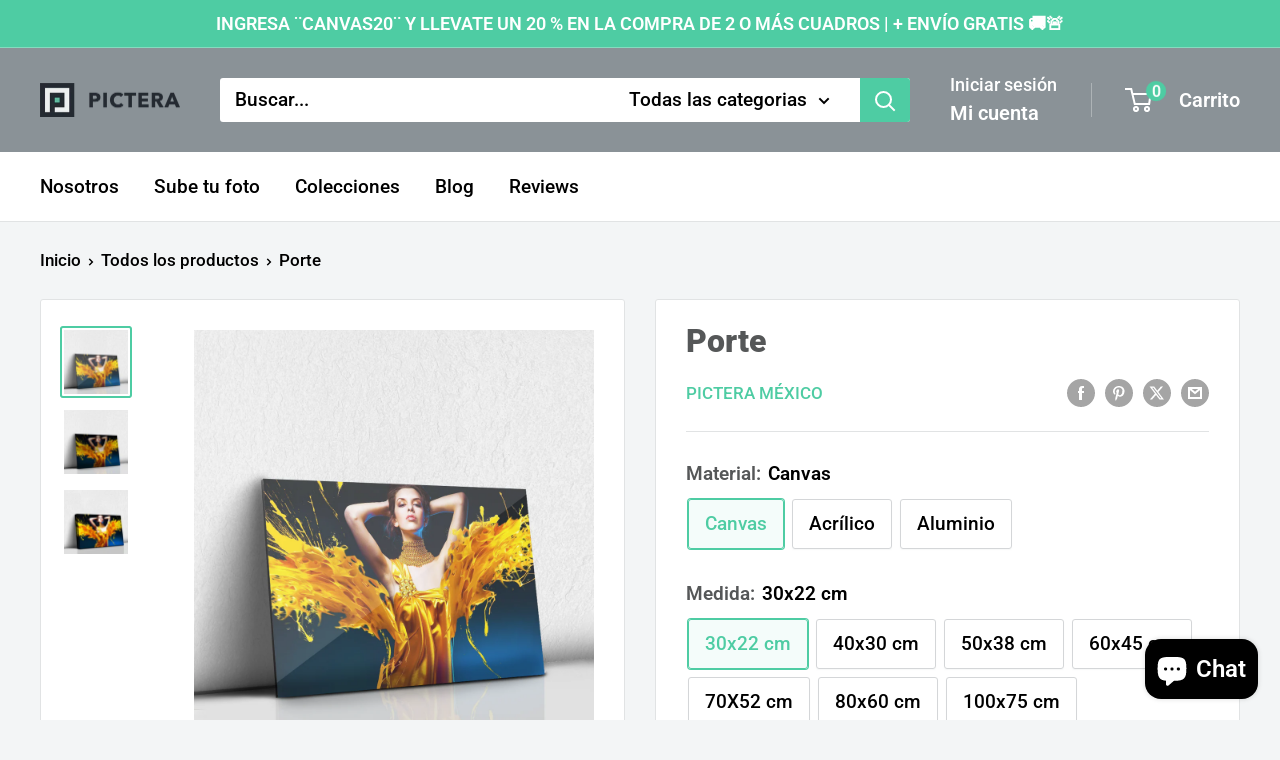

--- FILE ---
content_type: text/html; charset=utf-8
request_url: https://pictera.mx/products/porte
body_size: 34022
content:















<!doctype html>

<html class="no-js" lang="es">
  <head>
    <meta charset="utf-8">
    <meta name="viewport" content="width=device-width, initial-scale=1.0, height=device-height, minimum-scale=1.0, maximum-scale=1.0">
    <meta name="theme-color" content="#4ecca3">

    <title>Porte</title><meta name="description" content="Nuestros cuadros son elaborados con sustratos de la más alta calidad, impresos con tecnología látex y tecnología UV, lo que garantiza a tu cuadro una impresión con colores brillantes, mayor resolución y larga durabilidad. Todos nuestros cuadros vienen listos para decorar y colgarse en tu espacio favorito."><link rel="canonical" href="https://pictera.mx/products/porte"><link rel="preload" as="style" href="//pictera.mx/cdn/shop/t/34/assets/theme.css?v=114081563123193615381737259791">
    <link rel="preload" as="script" href="//pictera.mx/cdn/shop/t/34/assets/theme.js?v=1815320689903517791737259791">
    <link rel="preconnect" href="https://cdn.shopify.com">
    <link rel="preconnect" href="https://fonts.shopifycdn.com">
    <link rel="dns-prefetch" href="https://productreviews.shopifycdn.com">
    <link rel="dns-prefetch" href="https://ajax.googleapis.com">
    <link rel="dns-prefetch" href="https://maps.googleapis.com">
    <link rel="dns-prefetch" href="https://maps.gstatic.com">

    <meta property="og:type" content="product">
  <meta property="og:title" content="Porte"><meta property="og:image" content="http://pictera.mx/cdn/shop/products/Porte_Acrilico.png?v=1636820814">
    <meta property="og:image:secure_url" content="https://pictera.mx/cdn/shop/products/Porte_Acrilico.png?v=1636820814">
    <meta property="og:image:width" content="1080">
    <meta property="og:image:height" content="1080">
    <meta property="product:availability" content="in stock"><meta property="product:price:amount" content="500.00">
  <meta property="product:price:currency" content="MXN"><meta property="og:description" content="Nuestros cuadros son elaborados con sustratos de la más alta calidad, impresos con tecnología látex y tecnología UV, lo que garantiza a tu cuadro una impresión con colores brillantes, mayor resolución y larga durabilidad. Todos nuestros cuadros vienen listos para decorar y colgarse en tu espacio favorito."><meta property="og:url" content="https://pictera.mx/products/porte">
<meta property="og:site_name" content="Pictera "><meta name="twitter:card" content="summary"><meta name="twitter:title" content="Porte">
  <meta name="twitter:description" content="Nuestros cuadros son elaborados con sustratos de la más alta calidad, impresos con tecnología látex y tecnología UV, lo que garantiza a tu cuadro una impresión con colores brillantes, mayor resolución y larga durabilidad.
Todos nuestros cuadros vienen listos para decorar y colgarse en tu espacio favorito.">
  <meta name="twitter:image" content="https://pictera.mx/cdn/shop/products/Porte_Acrilico_600x600_crop_center.png?v=1636820814">
    <link rel="preload" href="//pictera.mx/cdn/fonts/roboto/roboto_n9.0c184e6fa23f90226ecbf2340f41a7f829851913.woff2" as="font" type="font/woff2" crossorigin><link rel="preload" href="//pictera.mx/cdn/fonts/roboto/roboto_n5.250d51708d76acbac296b0e21ede8f81de4e37aa.woff2" as="font" type="font/woff2" crossorigin><style>
  @font-face {
  font-family: Roboto;
  font-weight: 900;
  font-style: normal;
  font-display: swap;
  src: url("//pictera.mx/cdn/fonts/roboto/roboto_n9.0c184e6fa23f90226ecbf2340f41a7f829851913.woff2") format("woff2"),
       url("//pictera.mx/cdn/fonts/roboto/roboto_n9.7211b7d111ec948ac853161b9ab0c32728753cde.woff") format("woff");
}

  @font-face {
  font-family: Roboto;
  font-weight: 500;
  font-style: normal;
  font-display: swap;
  src: url("//pictera.mx/cdn/fonts/roboto/roboto_n5.250d51708d76acbac296b0e21ede8f81de4e37aa.woff2") format("woff2"),
       url("//pictera.mx/cdn/fonts/roboto/roboto_n5.535e8c56f4cbbdea416167af50ab0ff1360a3949.woff") format("woff");
}

@font-face {
  font-family: Roboto;
  font-weight: 600;
  font-style: normal;
  font-display: swap;
  src: url("//pictera.mx/cdn/fonts/roboto/roboto_n6.3d305d5382545b48404c304160aadee38c90ef9d.woff2") format("woff2"),
       url("//pictera.mx/cdn/fonts/roboto/roboto_n6.bb37be020157f87e181e5489d5e9137ad60c47a2.woff") format("woff");
}

@font-face {
  font-family: Roboto;
  font-weight: 900;
  font-style: italic;
  font-display: swap;
  src: url("//pictera.mx/cdn/fonts/roboto/roboto_i9.8bf6d9508a9a9d1b2375b9f0abd9bf21e05bfc81.woff2") format("woff2"),
       url("//pictera.mx/cdn/fonts/roboto/roboto_i9.96d6ec64d624107ce21cf389327592d9f557d5b8.woff") format("woff");
}


  @font-face {
  font-family: Roboto;
  font-weight: 700;
  font-style: normal;
  font-display: swap;
  src: url("//pictera.mx/cdn/fonts/roboto/roboto_n7.f38007a10afbbde8976c4056bfe890710d51dec2.woff2") format("woff2"),
       url("//pictera.mx/cdn/fonts/roboto/roboto_n7.94bfdd3e80c7be00e128703d245c207769d763f9.woff") format("woff");
}

  @font-face {
  font-family: Roboto;
  font-weight: 500;
  font-style: italic;
  font-display: swap;
  src: url("//pictera.mx/cdn/fonts/roboto/roboto_i5.0ae24363bf5844e2ee3295d84078d36c9bd0faf4.woff2") format("woff2"),
       url("//pictera.mx/cdn/fonts/roboto/roboto_i5.a9cdb6a43048799fe739d389c60b64059e33cf12.woff") format("woff");
}

  @font-face {
  font-family: Roboto;
  font-weight: 700;
  font-style: italic;
  font-display: swap;
  src: url("//pictera.mx/cdn/fonts/roboto/roboto_i7.7ccaf9410746f2c53340607c42c43f90a9005937.woff2") format("woff2"),
       url("//pictera.mx/cdn/fonts/roboto/roboto_i7.49ec21cdd7148292bffea74c62c0df6e93551516.woff") format("woff");
}


  :root {
    --default-text-font-size : 15px;
    --base-text-font-size    : 19px;
    --heading-font-family    : Roboto, sans-serif;
    --heading-font-weight    : 900;
    --heading-font-style     : normal;
    --text-font-family       : Roboto, sans-serif;
    --text-font-weight       : 500;
    --text-font-style        : normal;
    --text-font-bolder-weight: 600;
    --text-link-decoration   : underline;

    --text-color               : #000000;
    --text-color-rgb           : 0, 0, 0;
    --heading-color            : #555758;
    --border-color             : #e1e3e4;
    --border-color-rgb         : 225, 227, 228;
    --form-border-color        : #d4d6d8;
    --accent-color             : #4ecca3;
    --accent-color-rgb         : 78, 204, 163;
    --link-color               : #4ecca3;
    --link-color-hover         : #2ea07b;
    --background               : #f3f5f6;
    --secondary-background     : #ffffff;
    --secondary-background-rgb : 255, 255, 255;
    --accent-background        : rgba(78, 204, 163, 0.08);

    --input-background: #ffffff;

    --error-color       : #ff0000;
    --error-background  : rgba(255, 0, 0, 0.07);
    --success-color     : #00aa00;
    --success-background: rgba(0, 170, 0, 0.11);

    --primary-button-background      : #4ecca3;
    --primary-button-background-rgb  : 78, 204, 163;
    --primary-button-text-color      : #ffffff;
    --secondary-button-background    : #4ecca3;
    --secondary-button-background-rgb: 78, 204, 163;
    --secondary-button-text-color    : #ffffff;

    --header-background      : #8a9297;
    --header-text-color      : #ffffff;
    --header-light-text-color: #ffffff;
    --header-border-color    : rgba(255, 255, 255, 0.3);
    --header-accent-color    : #4ecca3;

    --footer-background-color:    #8a9297;
    --footer-heading-text-color:  #4ecca3;
    --footer-body-text-color:     #ffffff;
    --footer-body-text-color-rgb: 255, 255, 255;
    --footer-accent-color:        #4ecca3;
    --footer-accent-color-rgb:    78, 204, 163;
    --footer-border:              none;
    
    --flickity-arrow-color: #abb1b4;--product-on-sale-accent           : #4ecca3;
    --product-on-sale-accent-rgb       : 78, 204, 163;
    --product-on-sale-color            : #ffffff;
    --product-in-stock-color           : #008a00;
    --product-low-stock-color          : #ee0000;
    --product-sold-out-color           : #8a9297;
    --product-custom-label-1-background: #008a00;
    --product-custom-label-1-color     : #ffffff;
    --product-custom-label-2-background: #00a500;
    --product-custom-label-2-color     : #ffffff;
    --product-review-star-color        : #ffbd00;

    --mobile-container-gutter : 20px;
    --desktop-container-gutter: 40px;

    /* Shopify related variables */
    --payment-terms-background-color: #f3f5f6;
  }
</style>

<script>
  // IE11 does not have support for CSS variables, so we have to polyfill them
  if (!(((window || {}).CSS || {}).supports && window.CSS.supports('(--a: 0)'))) {
    const script = document.createElement('script');
    script.type = 'text/javascript';
    script.src = 'https://cdn.jsdelivr.net/npm/css-vars-ponyfill@2';
    script.onload = function() {
      cssVars({});
    };

    document.getElementsByTagName('head')[0].appendChild(script);
  }
</script>


    
  <script>window.performance && window.performance.mark && window.performance.mark('shopify.content_for_header.start');</script><meta name="facebook-domain-verification" content="3kyfr191layn4h5bm4ox08vr43e47k">
<meta name="google-site-verification" content="nGavfbTJgSU88i5upvk9PMmVf45elxffI5ezDZMroio">
<meta name="google-site-verification" content="BL1YPESn_IUkUAPajQtrHbM7RUGQBSlREoZnz3eVQgY">
<meta id="shopify-digital-wallet" name="shopify-digital-wallet" content="/59685732522/digital_wallets/dialog">
<meta name="shopify-checkout-api-token" content="62d2cab6d6f7f25ae023ba76bb178226">
<meta id="in-context-paypal-metadata" data-shop-id="59685732522" data-venmo-supported="false" data-environment="production" data-locale="es_ES" data-paypal-v4="true" data-currency="MXN">
<link rel="alternate" type="application/json+oembed" href="https://pictera.mx/products/porte.oembed">
<script async="async" src="/checkouts/internal/preloads.js?locale=es-MX"></script>
<script id="shopify-features" type="application/json">{"accessToken":"62d2cab6d6f7f25ae023ba76bb178226","betas":["rich-media-storefront-analytics"],"domain":"pictera.mx","predictiveSearch":true,"shopId":59685732522,"locale":"es"}</script>
<script>var Shopify = Shopify || {};
Shopify.shop = "pictera-mexico.myshopify.com";
Shopify.locale = "es";
Shopify.currency = {"active":"MXN","rate":"1.0"};
Shopify.country = "MX";
Shopify.theme = {"name":"Copia actualizada de Copy of Warehouse","id":134485901482,"schema_name":"Warehouse","schema_version":"6.3.0","theme_store_id":871,"role":"main"};
Shopify.theme.handle = "null";
Shopify.theme.style = {"id":null,"handle":null};
Shopify.cdnHost = "pictera.mx/cdn";
Shopify.routes = Shopify.routes || {};
Shopify.routes.root = "/";</script>
<script type="module">!function(o){(o.Shopify=o.Shopify||{}).modules=!0}(window);</script>
<script>!function(o){function n(){var o=[];function n(){o.push(Array.prototype.slice.apply(arguments))}return n.q=o,n}var t=o.Shopify=o.Shopify||{};t.loadFeatures=n(),t.autoloadFeatures=n()}(window);</script>
<script id="shop-js-analytics" type="application/json">{"pageType":"product"}</script>
<script defer="defer" async type="module" src="//pictera.mx/cdn/shopifycloud/shop-js/modules/v2/client.init-shop-cart-sync_2Gr3Q33f.es.esm.js"></script>
<script defer="defer" async type="module" src="//pictera.mx/cdn/shopifycloud/shop-js/modules/v2/chunk.common_noJfOIa7.esm.js"></script>
<script defer="defer" async type="module" src="//pictera.mx/cdn/shopifycloud/shop-js/modules/v2/chunk.modal_Deo2FJQo.esm.js"></script>
<script type="module">
  await import("//pictera.mx/cdn/shopifycloud/shop-js/modules/v2/client.init-shop-cart-sync_2Gr3Q33f.es.esm.js");
await import("//pictera.mx/cdn/shopifycloud/shop-js/modules/v2/chunk.common_noJfOIa7.esm.js");
await import("//pictera.mx/cdn/shopifycloud/shop-js/modules/v2/chunk.modal_Deo2FJQo.esm.js");

  window.Shopify.SignInWithShop?.initShopCartSync?.({"fedCMEnabled":true,"windoidEnabled":true});

</script>
<script>(function() {
  var isLoaded = false;
  function asyncLoad() {
    if (isLoaded) return;
    isLoaded = true;
    var urls = ["https:\/\/cdn.shopify.com\/s\/files\/1\/0596\/8573\/2522\/t\/4\/assets\/ets_social_login_init.js?shop=pictera-mexico.myshopify.com","https:\/\/cdn.shopify.com\/s\/files\/1\/0683\/1371\/0892\/files\/splmn-shopify-prod-August-31.min.js?v=1693985059\u0026shop=pictera-mexico.myshopify.com","https:\/\/shopify.orderdeadline.com\/app\/frontend\/js\/order-deadline.min.js?shop=pictera-mexico.myshopify.com","\/\/cdn.shopify.com\/proxy\/a1f5499388a98b27f14e39047e4fbb9c8636429f16bbe3b27a64bb49212c4e51\/api.goaffpro.com\/loader.js?shop=pictera-mexico.myshopify.com\u0026sp-cache-control=cHVibGljLCBtYXgtYWdlPTkwMA","https:\/\/static.klaviyo.com\/onsite\/js\/klaviyo.js?company_id=WvcVR4\u0026shop=pictera-mexico.myshopify.com","https:\/\/static.klaviyo.com\/onsite\/js\/klaviyo.js?company_id=WvcVR4\u0026shop=pictera-mexico.myshopify.com","https:\/\/sp-seller.webkul.com\/js\/seller_profile_tag.js?shop=pictera-mexico.myshopify.com","https:\/\/cdn.shopify.com\/s\/files\/1\/0596\/8573\/2522\/t\/31\/assets\/ets_social_login_init.js?shop=pictera-mexico.myshopify.com","https:\/\/loox.io\/widget\/Nybzg_L89o\/loox.1639803089715.js?shop=pictera-mexico.myshopify.com","https:\/\/front.optimonk.com\/public\/153675\/shopify\/preload.js?shop=pictera-mexico.myshopify.com","\/\/code.tidio.co\/hmycwq7toprh3ysllb3qpcxvubu362tz.js?shop=pictera-mexico.myshopify.com","https:\/\/sp-seller.webkul.com\/js\/customer_script.js?shop=pictera-mexico.myshopify.com","https:\/\/admin.revenuehunt.com\/embed.js?shop=pictera-mexico.myshopify.com","https:\/\/cdn.hextom.com\/js\/freeshippingbar.js?shop=pictera-mexico.myshopify.com","https:\/\/na.shgcdn3.com\/pixel-collector.js?shop=pictera-mexico.myshopify.com"];
    for (var i = 0; i < urls.length; i++) {
      var s = document.createElement('script');
      s.type = 'text/javascript';
      s.async = true;
      s.src = urls[i];
      var x = document.getElementsByTagName('script')[0];
      x.parentNode.insertBefore(s, x);
    }
  };
  if(window.attachEvent) {
    window.attachEvent('onload', asyncLoad);
  } else {
    window.addEventListener('load', asyncLoad, false);
  }
})();</script>
<script id="__st">var __st={"a":59685732522,"offset":-21600,"reqid":"0730f032-4607-4ee4-ba91-22b46dfca859-1769310877","pageurl":"pictera.mx\/products\/porte","u":"4dcf8e2b5544","p":"product","rtyp":"product","rid":6934549528746};</script>
<script>window.ShopifyPaypalV4VisibilityTracking = true;</script>
<script id="form-persister">!function(){'use strict';const t='contact',e='new_comment',n=[[t,t],['blogs',e],['comments',e],[t,'customer']],o='password',r='form_key',c=['recaptcha-v3-token','g-recaptcha-response','h-captcha-response',o],s=()=>{try{return window.sessionStorage}catch{return}},i='__shopify_v',u=t=>t.elements[r],a=function(){const t=[...n].map((([t,e])=>`form[action*='/${t}']:not([data-nocaptcha='true']) input[name='form_type'][value='${e}']`)).join(',');var e;return e=t,()=>e?[...document.querySelectorAll(e)].map((t=>t.form)):[]}();function m(t){const e=u(t);a().includes(t)&&(!e||!e.value)&&function(t){try{if(!s())return;!function(t){const e=s();if(!e)return;const n=u(t);if(!n)return;const o=n.value;o&&e.removeItem(o)}(t);const e=Array.from(Array(32),(()=>Math.random().toString(36)[2])).join('');!function(t,e){u(t)||t.append(Object.assign(document.createElement('input'),{type:'hidden',name:r})),t.elements[r].value=e}(t,e),function(t,e){const n=s();if(!n)return;const r=[...t.querySelectorAll(`input[type='${o}']`)].map((({name:t})=>t)),u=[...c,...r],a={};for(const[o,c]of new FormData(t).entries())u.includes(o)||(a[o]=c);n.setItem(e,JSON.stringify({[i]:1,action:t.action,data:a}))}(t,e)}catch(e){console.error('failed to persist form',e)}}(t)}const f=t=>{if('true'===t.dataset.persistBound)return;const e=function(t,e){const n=function(t){return'function'==typeof t.submit?t.submit:HTMLFormElement.prototype.submit}(t).bind(t);return function(){let t;return()=>{t||(t=!0,(()=>{try{e(),n()}catch(t){(t=>{console.error('form submit failed',t)})(t)}})(),setTimeout((()=>t=!1),250))}}()}(t,(()=>{m(t)}));!function(t,e){if('function'==typeof t.submit&&'function'==typeof e)try{t.submit=e}catch{}}(t,e),t.addEventListener('submit',(t=>{t.preventDefault(),e()})),t.dataset.persistBound='true'};!function(){function t(t){const e=(t=>{const e=t.target;return e instanceof HTMLFormElement?e:e&&e.form})(t);e&&m(e)}document.addEventListener('submit',t),document.addEventListener('DOMContentLoaded',(()=>{const e=a();for(const t of e)f(t);var n;n=document.body,new window.MutationObserver((t=>{for(const e of t)if('childList'===e.type&&e.addedNodes.length)for(const t of e.addedNodes)1===t.nodeType&&'FORM'===t.tagName&&a().includes(t)&&f(t)})).observe(n,{childList:!0,subtree:!0,attributes:!1}),document.removeEventListener('submit',t)}))}()}();</script>
<script integrity="sha256-4kQ18oKyAcykRKYeNunJcIwy7WH5gtpwJnB7kiuLZ1E=" data-source-attribution="shopify.loadfeatures" defer="defer" src="//pictera.mx/cdn/shopifycloud/storefront/assets/storefront/load_feature-a0a9edcb.js" crossorigin="anonymous"></script>
<script data-source-attribution="shopify.dynamic_checkout.dynamic.init">var Shopify=Shopify||{};Shopify.PaymentButton=Shopify.PaymentButton||{isStorefrontPortableWallets:!0,init:function(){window.Shopify.PaymentButton.init=function(){};var t=document.createElement("script");t.src="https://pictera.mx/cdn/shopifycloud/portable-wallets/latest/portable-wallets.es.js",t.type="module",document.head.appendChild(t)}};
</script>
<script data-source-attribution="shopify.dynamic_checkout.buyer_consent">
  function portableWalletsHideBuyerConsent(e){var t=document.getElementById("shopify-buyer-consent"),n=document.getElementById("shopify-subscription-policy-button");t&&n&&(t.classList.add("hidden"),t.setAttribute("aria-hidden","true"),n.removeEventListener("click",e))}function portableWalletsShowBuyerConsent(e){var t=document.getElementById("shopify-buyer-consent"),n=document.getElementById("shopify-subscription-policy-button");t&&n&&(t.classList.remove("hidden"),t.removeAttribute("aria-hidden"),n.addEventListener("click",e))}window.Shopify?.PaymentButton&&(window.Shopify.PaymentButton.hideBuyerConsent=portableWalletsHideBuyerConsent,window.Shopify.PaymentButton.showBuyerConsent=portableWalletsShowBuyerConsent);
</script>
<script>
  function portableWalletsCleanup(e){e&&e.src&&console.error("Failed to load portable wallets script "+e.src);var t=document.querySelectorAll("shopify-accelerated-checkout .shopify-payment-button__skeleton, shopify-accelerated-checkout-cart .wallet-cart-button__skeleton"),e=document.getElementById("shopify-buyer-consent");for(let e=0;e<t.length;e++)t[e].remove();e&&e.remove()}function portableWalletsNotLoadedAsModule(e){e instanceof ErrorEvent&&"string"==typeof e.message&&e.message.includes("import.meta")&&"string"==typeof e.filename&&e.filename.includes("portable-wallets")&&(window.removeEventListener("error",portableWalletsNotLoadedAsModule),window.Shopify.PaymentButton.failedToLoad=e,"loading"===document.readyState?document.addEventListener("DOMContentLoaded",window.Shopify.PaymentButton.init):window.Shopify.PaymentButton.init())}window.addEventListener("error",portableWalletsNotLoadedAsModule);
</script>

<script type="module" src="https://pictera.mx/cdn/shopifycloud/portable-wallets/latest/portable-wallets.es.js" onError="portableWalletsCleanup(this)" crossorigin="anonymous"></script>
<script nomodule>
  document.addEventListener("DOMContentLoaded", portableWalletsCleanup);
</script>

<link id="shopify-accelerated-checkout-styles" rel="stylesheet" media="screen" href="https://pictera.mx/cdn/shopifycloud/portable-wallets/latest/accelerated-checkout-backwards-compat.css" crossorigin="anonymous">
<style id="shopify-accelerated-checkout-cart">
        #shopify-buyer-consent {
  margin-top: 1em;
  display: inline-block;
  width: 100%;
}

#shopify-buyer-consent.hidden {
  display: none;
}

#shopify-subscription-policy-button {
  background: none;
  border: none;
  padding: 0;
  text-decoration: underline;
  font-size: inherit;
  cursor: pointer;
}

#shopify-subscription-policy-button::before {
  box-shadow: none;
}

      </style>

<script>window.performance && window.performance.mark && window.performance.mark('shopify.content_for_header.end');</script>
  





  <script type="text/javascript">
    
      window.__shgMoneyFormat = window.__shgMoneyFormat || {"MXN":{"currency":"MXN","currency_symbol":"$","currency_symbol_location":"left","decimal_places":2,"decimal_separator":".","thousands_separator":","}};
    
    window.__shgCurrentCurrencyCode = window.__shgCurrentCurrencyCode || {
      currency: "MXN",
      currency_symbol: "$",
      decimal_separator: ".",
      thousands_separator: ",",
      decimal_places: 2,
      currency_symbol_location: "left"
    };
  </script>




    <link rel="stylesheet" href="//pictera.mx/cdn/shop/t/34/assets/theme.css?v=114081563123193615381737259791">

    <script type="application/ld+json">{"@context":"http:\/\/schema.org\/","@id":"\/products\/porte#product","@type":"ProductGroup","brand":{"@type":"Brand","name":"Pictera México"},"category":"Fashion","description":"Nuestros cuadros son elaborados con sustratos de la más alta calidad, impresos con tecnología látex y tecnología UV, lo que garantiza a tu cuadro una impresión con colores brillantes, mayor resolución y larga durabilidad.\nTodos nuestros cuadros vienen listos para decorar y colgarse en tu espacio favorito.","hasVariant":[{"@id":"\/products\/porte?variant=41210050150570#variant","@type":"Product","image":"https:\/\/pictera.mx\/cdn\/shop\/products\/Porte_Canvas.png?v=1636820814\u0026width=1920","name":"Porte - Canvas \/ 30x22 cm","offers":{"@id":"\/products\/porte?variant=41210050150570#offer","@type":"Offer","availability":"http:\/\/schema.org\/InStock","price":"500.00","priceCurrency":"MXN","url":"https:\/\/pictera.mx\/products\/porte?variant=41210050150570"}},{"@id":"\/products\/porte?variant=41210050183338#variant","@type":"Product","image":"https:\/\/pictera.mx\/cdn\/shop\/products\/Porte_Canvas.png?v=1636820814\u0026width=1920","name":"Porte - Canvas \/ 40x30 cm","offers":{"@id":"\/products\/porte?variant=41210050183338#offer","@type":"Offer","availability":"http:\/\/schema.org\/InStock","price":"660.00","priceCurrency":"MXN","url":"https:\/\/pictera.mx\/products\/porte?variant=41210050183338"}},{"@id":"\/products\/porte?variant=41210050216106#variant","@type":"Product","image":"https:\/\/pictera.mx\/cdn\/shop\/products\/Porte_Canvas.png?v=1636820814\u0026width=1920","name":"Porte - Canvas \/ 50x38 cm","offers":{"@id":"\/products\/porte?variant=41210050216106#offer","@type":"Offer","availability":"http:\/\/schema.org\/InStock","price":"770.00","priceCurrency":"MXN","url":"https:\/\/pictera.mx\/products\/porte?variant=41210050216106"}},{"@id":"\/products\/porte?variant=41210050248874#variant","@type":"Product","image":"https:\/\/pictera.mx\/cdn\/shop\/products\/Porte_Canvas.png?v=1636820814\u0026width=1920","name":"Porte - Canvas \/ 60x45 cm","offers":{"@id":"\/products\/porte?variant=41210050248874#offer","@type":"Offer","availability":"http:\/\/schema.org\/InStock","price":"935.00","priceCurrency":"MXN","url":"https:\/\/pictera.mx\/products\/porte?variant=41210050248874"}},{"@id":"\/products\/porte?variant=41210050281642#variant","@type":"Product","image":"https:\/\/pictera.mx\/cdn\/shop\/products\/Porte_Canvas.png?v=1636820814\u0026width=1920","name":"Porte - Canvas \/ 70X52 cm","offers":{"@id":"\/products\/porte?variant=41210050281642#offer","@type":"Offer","availability":"http:\/\/schema.org\/InStock","price":"1210.00","priceCurrency":"MXN","url":"https:\/\/pictera.mx\/products\/porte?variant=41210050281642"}},{"@id":"\/products\/porte?variant=41210050314410#variant","@type":"Product","image":"https:\/\/pictera.mx\/cdn\/shop\/products\/Porte_Canvas.png?v=1636820814\u0026width=1920","name":"Porte - Canvas \/ 80x60 cm","offers":{"@id":"\/products\/porte?variant=41210050314410#offer","@type":"Offer","availability":"http:\/\/schema.org\/InStock","price":"1540.00","priceCurrency":"MXN","url":"https:\/\/pictera.mx\/products\/porte?variant=41210050314410"}},{"@id":"\/products\/porte?variant=41210050347178#variant","@type":"Product","image":"https:\/\/pictera.mx\/cdn\/shop\/products\/Porte_Canvas.png?v=1636820814\u0026width=1920","name":"Porte - Canvas \/ 100x75 cm","offers":{"@id":"\/products\/porte?variant=41210050347178#offer","@type":"Offer","availability":"http:\/\/schema.org\/InStock","price":"2150.00","priceCurrency":"MXN","url":"https:\/\/pictera.mx\/products\/porte?variant=41210050347178"}},{"@id":"\/products\/porte?variant=41210050379946#variant","@type":"Product","image":"https:\/\/pictera.mx\/cdn\/shop\/products\/Porte_Canvas.png?v=1636820814\u0026width=1920","name":"Porte - Canvas \/ 120X90 cm","offers":{"@id":"\/products\/porte?variant=41210050379946#offer","@type":"Offer","availability":"http:\/\/schema.org\/InStock","price":"2530.00","priceCurrency":"MXN","url":"https:\/\/pictera.mx\/products\/porte?variant=41210050379946"}},{"@id":"\/products\/porte?variant=41210050412714#variant","@type":"Product","image":"https:\/\/pictera.mx\/cdn\/shop\/products\/Porte_Canvas.png?v=1636820814\u0026width=1920","name":"Porte - Canvas \/ 140X105 cm","offers":{"@id":"\/products\/porte?variant=41210050412714#offer","@type":"Offer","availability":"http:\/\/schema.org\/InStock","price":"3190.00","priceCurrency":"MXN","url":"https:\/\/pictera.mx\/products\/porte?variant=41210050412714"}},{"@id":"\/products\/porte?variant=41210050445482#variant","@type":"Product","image":"https:\/\/pictera.mx\/cdn\/shop\/products\/Porte_Canvas.png?v=1636820814\u0026width=1920","name":"Porte - Canvas \/ 160x120 cm","offers":{"@id":"\/products\/porte?variant=41210050445482#offer","@type":"Offer","availability":"http:\/\/schema.org\/InStock","price":"3740.00","priceCurrency":"MXN","url":"https:\/\/pictera.mx\/products\/porte?variant=41210050445482"}},{"@id":"\/products\/porte?variant=41210050478250#variant","@type":"Product","image":"https:\/\/pictera.mx\/cdn\/shop\/products\/Porte_Canvas.png?v=1636820814\u0026width=1920","name":"Porte - Canvas \/ 180x140 cm","offers":{"@id":"\/products\/porte?variant=41210050478250#offer","@type":"Offer","availability":"http:\/\/schema.org\/InStock","price":"4290.00","priceCurrency":"MXN","url":"https:\/\/pictera.mx\/products\/porte?variant=41210050478250"}},{"@id":"\/products\/porte?variant=41210050511018#variant","@type":"Product","image":"https:\/\/pictera.mx\/cdn\/shop\/products\/Porte_Acrilico.png?v=1636820814\u0026width=1920","name":"Porte - Acrílico \/ 30x22 cm","offers":{"@id":"\/products\/porte?variant=41210050511018#offer","@type":"Offer","availability":"http:\/\/schema.org\/InStock","price":"1108.46","priceCurrency":"MXN","url":"https:\/\/pictera.mx\/products\/porte?variant=41210050511018"}},{"@id":"\/products\/porte?variant=41210050543786#variant","@type":"Product","image":"https:\/\/pictera.mx\/cdn\/shop\/products\/Porte_Acrilico.png?v=1636820814\u0026width=1920","name":"Porte - Acrílico \/ 40x30 cm","offers":{"@id":"\/products\/porte?variant=41210050543786#offer","@type":"Offer","availability":"http:\/\/schema.org\/InStock","price":"1430.77","priceCurrency":"MXN","url":"https:\/\/pictera.mx\/products\/porte?variant=41210050543786"}},{"@id":"\/products\/porte?variant=41210050576554#variant","@type":"Product","image":"https:\/\/pictera.mx\/cdn\/shop\/products\/Porte_Acrilico.png?v=1636820814\u0026width=1920","name":"Porte - Acrílico \/ 50x38 cm","offers":{"@id":"\/products\/porte?variant=41210050576554#offer","@type":"Offer","availability":"http:\/\/schema.org\/InStock","price":"1961.54","priceCurrency":"MXN","url":"https:\/\/pictera.mx\/products\/porte?variant=41210050576554"}},{"@id":"\/products\/porte?variant=41210050609322#variant","@type":"Product","image":"https:\/\/pictera.mx\/cdn\/shop\/products\/Porte_Acrilico.png?v=1636820814\u0026width=1920","name":"Porte - Acrílico \/ 60x45 cm","offers":{"@id":"\/products\/porte?variant=41210050609322#offer","@type":"Offer","availability":"http:\/\/schema.org\/InStock","price":"2430.77","priceCurrency":"MXN","url":"https:\/\/pictera.mx\/products\/porte?variant=41210050609322"}},{"@id":"\/products\/porte?variant=41210050642090#variant","@type":"Product","image":"https:\/\/pictera.mx\/cdn\/shop\/products\/Porte_Acrilico.png?v=1636820814\u0026width=1920","name":"Porte - Acrílico \/ 70X52 cm","offers":{"@id":"\/products\/porte?variant=41210050642090#offer","@type":"Offer","availability":"http:\/\/schema.org\/InStock","price":"3123.08","priceCurrency":"MXN","url":"https:\/\/pictera.mx\/products\/porte?variant=41210050642090"}},{"@id":"\/products\/porte?variant=41210050674858#variant","@type":"Product","image":"https:\/\/pictera.mx\/cdn\/shop\/products\/Porte_Acrilico.png?v=1636820814\u0026width=1920","name":"Porte - Acrílico \/ 80x60 cm","offers":{"@id":"\/products\/porte?variant=41210050674858#offer","@type":"Offer","availability":"http:\/\/schema.org\/InStock","price":"3700.00","priceCurrency":"MXN","url":"https:\/\/pictera.mx\/products\/porte?variant=41210050674858"}},{"@id":"\/products\/porte?variant=41210050707626#variant","@type":"Product","image":"https:\/\/pictera.mx\/cdn\/shop\/products\/Porte_Acrilico.png?v=1636820814\u0026width=1920","name":"Porte - Acrílico \/ 100x75 cm","offers":{"@id":"\/products\/porte?variant=41210050707626#offer","@type":"Offer","availability":"http:\/\/schema.org\/InStock","price":"5453.85","priceCurrency":"MXN","url":"https:\/\/pictera.mx\/products\/porte?variant=41210050707626"}},{"@id":"\/products\/porte?variant=41210050740394#variant","@type":"Product","image":"https:\/\/pictera.mx\/cdn\/shop\/products\/Porte_Acrilico.png?v=1636820814\u0026width=1920","name":"Porte - Acrílico \/ 120X90 cm","offers":{"@id":"\/products\/porte?variant=41210050740394#offer","@type":"Offer","availability":"http:\/\/schema.org\/InStock","price":"7615.38","priceCurrency":"MXN","url":"https:\/\/pictera.mx\/products\/porte?variant=41210050740394"}},{"@id":"\/products\/porte?variant=41210050773162#variant","@type":"Product","image":"https:\/\/pictera.mx\/cdn\/shop\/products\/Porte_Acrilico.png?v=1636820814\u0026width=1920","name":"Porte - Acrílico \/ 140X105 cm","offers":{"@id":"\/products\/porte?variant=41210050773162#offer","@type":"Offer","availability":"http:\/\/schema.org\/InStock","price":"10253.85","priceCurrency":"MXN","url":"https:\/\/pictera.mx\/products\/porte?variant=41210050773162"}},{"@id":"\/products\/porte?variant=41210050805930#variant","@type":"Product","image":"https:\/\/pictera.mx\/cdn\/shop\/products\/Porte_Acrilico.png?v=1636820814\u0026width=1920","name":"Porte - Acrílico \/ 160x120 cm","offers":{"@id":"\/products\/porte?variant=41210050805930#offer","@type":"Offer","availability":"http:\/\/schema.org\/InStock","price":"11446.15","priceCurrency":"MXN","url":"https:\/\/pictera.mx\/products\/porte?variant=41210050805930"}},{"@id":"\/products\/porte?variant=41210050838698#variant","@type":"Product","image":"https:\/\/pictera.mx\/cdn\/shop\/products\/Porte_Aluminio.png?v=1636820813\u0026width=1920","name":"Porte - Aluminio \/ 30x22 cm","offers":{"@id":"\/products\/porte?variant=41210050838698#offer","@type":"Offer","availability":"http:\/\/schema.org\/InStock","price":"1146.15","priceCurrency":"MXN","url":"https:\/\/pictera.mx\/products\/porte?variant=41210050838698"}},{"@id":"\/products\/porte?variant=41210050871466#variant","@type":"Product","image":"https:\/\/pictera.mx\/cdn\/shop\/products\/Porte_Aluminio.png?v=1636820813\u0026width=1920","name":"Porte - Aluminio \/ 40x30 cm","offers":{"@id":"\/products\/porte?variant=41210050871466#offer","@type":"Offer","availability":"http:\/\/schema.org\/InStock","price":"1438.46","priceCurrency":"MXN","url":"https:\/\/pictera.mx\/products\/porte?variant=41210050871466"}},{"@id":"\/products\/porte?variant=41210050904234#variant","@type":"Product","image":"https:\/\/pictera.mx\/cdn\/shop\/products\/Porte_Aluminio.png?v=1636820813\u0026width=1920","name":"Porte - Aluminio \/ 50x38 cm","offers":{"@id":"\/products\/porte?variant=41210050904234#offer","@type":"Offer","availability":"http:\/\/schema.org\/InStock","price":"1992.31","priceCurrency":"MXN","url":"https:\/\/pictera.mx\/products\/porte?variant=41210050904234"}},{"@id":"\/products\/porte?variant=41210050937002#variant","@type":"Product","image":"https:\/\/pictera.mx\/cdn\/shop\/products\/Porte_Aluminio.png?v=1636820813\u0026width=1920","name":"Porte - Aluminio \/ 60x45 cm","offers":{"@id":"\/products\/porte?variant=41210050937002#offer","@type":"Offer","availability":"http:\/\/schema.org\/InStock","price":"2500.00","priceCurrency":"MXN","url":"https:\/\/pictera.mx\/products\/porte?variant=41210050937002"}},{"@id":"\/products\/porte?variant=41210050969770#variant","@type":"Product","image":"https:\/\/pictera.mx\/cdn\/shop\/products\/Porte_Aluminio.png?v=1636820813\u0026width=1920","name":"Porte - Aluminio \/ 70X52 cm","offers":{"@id":"\/products\/porte?variant=41210050969770#offer","@type":"Offer","availability":"http:\/\/schema.org\/InStock","price":"3176.92","priceCurrency":"MXN","url":"https:\/\/pictera.mx\/products\/porte?variant=41210050969770"}},{"@id":"\/products\/porte?variant=41210051002538#variant","@type":"Product","image":"https:\/\/pictera.mx\/cdn\/shop\/products\/Porte_Aluminio.png?v=1636820813\u0026width=1920","name":"Porte - Aluminio \/ 80x60 cm","offers":{"@id":"\/products\/porte?variant=41210051002538#offer","@type":"Offer","availability":"http:\/\/schema.org\/InStock","price":"3769.23","priceCurrency":"MXN","url":"https:\/\/pictera.mx\/products\/porte?variant=41210051002538"}},{"@id":"\/products\/porte?variant=41210051035306#variant","@type":"Product","image":"https:\/\/pictera.mx\/cdn\/shop\/products\/Porte_Aluminio.png?v=1636820813\u0026width=1920","name":"Porte - Aluminio \/ 100x75 cm","offers":{"@id":"\/products\/porte?variant=41210051035306#offer","@type":"Offer","availability":"http:\/\/schema.org\/InStock","price":"5500.00","priceCurrency":"MXN","url":"https:\/\/pictera.mx\/products\/porte?variant=41210051035306"}},{"@id":"\/products\/porte?variant=41210051068074#variant","@type":"Product","image":"https:\/\/pictera.mx\/cdn\/shop\/products\/Porte_Aluminio.png?v=1636820813\u0026width=1920","name":"Porte - Aluminio \/ 120X90 cm","offers":{"@id":"\/products\/porte?variant=41210051068074#offer","@type":"Offer","availability":"http:\/\/schema.org\/InStock","price":"6900.00","priceCurrency":"MXN","url":"https:\/\/pictera.mx\/products\/porte?variant=41210051068074"}},{"@id":"\/products\/porte?variant=41210051100842#variant","@type":"Product","image":"https:\/\/pictera.mx\/cdn\/shop\/products\/Porte_Aluminio.png?v=1636820813\u0026width=1920","name":"Porte - Aluminio \/ 140X105 cm","offers":{"@id":"\/products\/porte?variant=41210051100842#offer","@type":"Offer","availability":"http:\/\/schema.org\/InStock","price":"9523.08","priceCurrency":"MXN","url":"https:\/\/pictera.mx\/products\/porte?variant=41210051100842"}},{"@id":"\/products\/porte?variant=41210051133610#variant","@type":"Product","image":"https:\/\/pictera.mx\/cdn\/shop\/products\/Porte_Aluminio.png?v=1636820813\u0026width=1920","name":"Porte - Aluminio \/ 160x120 cm","offers":{"@id":"\/products\/porte?variant=41210051133610#offer","@type":"Offer","availability":"http:\/\/schema.org\/InStock","price":"12861.54","priceCurrency":"MXN","url":"https:\/\/pictera.mx\/products\/porte?variant=41210051133610"}}],"name":"Porte","productGroupID":"6934549528746","url":"https:\/\/pictera.mx\/products\/porte"}</script><script type="application/ld+json">
  {
    "@context": "https://schema.org",
    "@type": "BreadcrumbList",
    "itemListElement": [{
        "@type": "ListItem",
        "position": 1,
        "name": "Inicio",
        "item": "https://pictera.mx"
      },{
            "@type": "ListItem",
            "position": 2,
            "name": "Porte",
            "item": "https://pictera.mx/products/porte"
          }]
  }
</script>

    <script>
      // This allows to expose several variables to the global scope, to be used in scripts
      window.theme = {
        pageType: "product",
        cartCount: 0,
        moneyFormat: "$ {{amount}}",
        moneyWithCurrencyFormat: "$ {{amount}} MXN",
        currencyCodeEnabled: false,
        showDiscount: false,
        discountMode: "saving",
        cartType: "drawer"
      };

      window.routes = {
        rootUrl: "\/",
        rootUrlWithoutSlash: '',
        cartUrl: "\/cart",
        cartAddUrl: "\/cart\/add",
        cartChangeUrl: "\/cart\/change",
        searchUrl: "\/search",
        productRecommendationsUrl: "\/recommendations\/products"
      };

      window.languages = {
        productRegularPrice: "Precio habitual",
        productSalePrice: "Precio de venta",
        collectionOnSaleLabel: "Ahorrar {{savings}}",
        productFormUnavailable: "No disponible",
        productFormAddToCart: "Añadir al carrito",
        productFormPreOrder: "Reservar",
        productFormSoldOut: "Agotado",
        productAdded: "El producto ha sido añadido al carrito",
        productAddedShort: "Añadido !",
        shippingEstimatorNoResults: "No se pudo encontrar envío para su dirección.",
        shippingEstimatorOneResult: "Hay una tarifa de envío para su dirección :",
        shippingEstimatorMultipleResults: "Hay {{count}} tarifas de envío para su dirección :",
        shippingEstimatorErrors: "Hay algunos errores :"
      };

      document.documentElement.className = document.documentElement.className.replace('no-js', 'js');
    </script><script src="//pictera.mx/cdn/shop/t/34/assets/theme.js?v=1815320689903517791737259791" defer></script>
    <script src="//pictera.mx/cdn/shop/t/34/assets/custom.js?v=102476495355921946141737259791" defer></script><script>
        (function () {
          window.onpageshow = function() {
            // We force re-freshing the cart content onpageshow, as most browsers will serve a cache copy when hitting the
            // back button, which cause staled data
            document.documentElement.dispatchEvent(new CustomEvent('cart:refresh', {
              bubbles: true,
              detail: {scrollToTop: false}
            }));
          };
        })();
      </script>

<script type="text/javascript">
  
    window.SHG_CUSTOMER = null;
  
</script>










<!-- BEGIN app block: shopify://apps/zepto-product-personalizer/blocks/product_personalizer_main/7411210d-7b32-4c09-9455-e129e3be4729 --><!-- BEGIN app snippet: product-personalizer -->



  
 
 

<!-- END app snippet -->
<!-- BEGIN app snippet: zepto_common --><script>
var pplr_cart = {"note":null,"attributes":{},"original_total_price":0,"total_price":0,"total_discount":0,"total_weight":0.0,"item_count":0,"items":[],"requires_shipping":false,"currency":"MXN","items_subtotal_price":0,"cart_level_discount_applications":[],"checkout_charge_amount":0};
var pplr_shop_currency = "MXN";
var pplr_enabled_currencies_size = 1;
var pplr_money_formate = "$ {{amount}}";
var pplr_manual_theme_selector=null;
</script>
<script defer src="//cdn-zeptoapps.com/product-personalizer/pplr_common.js?v=24" ></script><!-- END app snippet -->

<!-- END app block --><!-- BEGIN app block: shopify://apps/pagefly-page-builder/blocks/app-embed/83e179f7-59a0-4589-8c66-c0dddf959200 -->

<!-- BEGIN app snippet: pagefly-cro-ab-testing-main -->







<script>
  ;(function () {
    const url = new URL(window.location)
    const viewParam = url.searchParams.get('view')
    if (viewParam && viewParam.includes('variant-pf-')) {
      url.searchParams.set('pf_v', viewParam)
      url.searchParams.delete('view')
      window.history.replaceState({}, '', url)
    }
  })()
</script>



<script type='module'>
  
  window.PAGEFLY_CRO = window.PAGEFLY_CRO || {}

  window.PAGEFLY_CRO['data_debug'] = {
    original_template_suffix: "pf-fff63386",
    allow_ab_test: false,
    ab_test_start_time: 0,
    ab_test_end_time: 0,
    today_date_time: 1769310878000,
  }
  window.PAGEFLY_CRO['GA4'] = { enabled: false}
</script>

<!-- END app snippet -->








  <script src='https://cdn.shopify.com/extensions/019bb4f9-aed6-78a3-be91-e9d44663e6bf/pagefly-page-builder-215/assets/pagefly-helper.js' defer='defer'></script>

  <script src='https://cdn.shopify.com/extensions/019bb4f9-aed6-78a3-be91-e9d44663e6bf/pagefly-page-builder-215/assets/pagefly-general-helper.js' defer='defer'></script>

  <script src='https://cdn.shopify.com/extensions/019bb4f9-aed6-78a3-be91-e9d44663e6bf/pagefly-page-builder-215/assets/pagefly-snap-slider.js' defer='defer'></script>

  <script src='https://cdn.shopify.com/extensions/019bb4f9-aed6-78a3-be91-e9d44663e6bf/pagefly-page-builder-215/assets/pagefly-slideshow-v3.js' defer='defer'></script>

  <script src='https://cdn.shopify.com/extensions/019bb4f9-aed6-78a3-be91-e9d44663e6bf/pagefly-page-builder-215/assets/pagefly-slideshow-v4.js' defer='defer'></script>

  <script src='https://cdn.shopify.com/extensions/019bb4f9-aed6-78a3-be91-e9d44663e6bf/pagefly-page-builder-215/assets/pagefly-glider.js' defer='defer'></script>

  <script src='https://cdn.shopify.com/extensions/019bb4f9-aed6-78a3-be91-e9d44663e6bf/pagefly-page-builder-215/assets/pagefly-slideshow-v1-v2.js' defer='defer'></script>

  <script src='https://cdn.shopify.com/extensions/019bb4f9-aed6-78a3-be91-e9d44663e6bf/pagefly-page-builder-215/assets/pagefly-product-media.js' defer='defer'></script>

  <script src='https://cdn.shopify.com/extensions/019bb4f9-aed6-78a3-be91-e9d44663e6bf/pagefly-page-builder-215/assets/pagefly-product.js' defer='defer'></script>


<script id='pagefly-helper-data' type='application/json'>
  {
    "page_optimization": {
      "assets_prefetching": false
    },
    "elements_asset_mapper": {
      "Accordion": "https://cdn.shopify.com/extensions/019bb4f9-aed6-78a3-be91-e9d44663e6bf/pagefly-page-builder-215/assets/pagefly-accordion.js",
      "Accordion3": "https://cdn.shopify.com/extensions/019bb4f9-aed6-78a3-be91-e9d44663e6bf/pagefly-page-builder-215/assets/pagefly-accordion3.js",
      "CountDown": "https://cdn.shopify.com/extensions/019bb4f9-aed6-78a3-be91-e9d44663e6bf/pagefly-page-builder-215/assets/pagefly-countdown.js",
      "GMap1": "https://cdn.shopify.com/extensions/019bb4f9-aed6-78a3-be91-e9d44663e6bf/pagefly-page-builder-215/assets/pagefly-gmap.js",
      "GMap2": "https://cdn.shopify.com/extensions/019bb4f9-aed6-78a3-be91-e9d44663e6bf/pagefly-page-builder-215/assets/pagefly-gmap.js",
      "GMapBasicV2": "https://cdn.shopify.com/extensions/019bb4f9-aed6-78a3-be91-e9d44663e6bf/pagefly-page-builder-215/assets/pagefly-gmap.js",
      "GMapAdvancedV2": "https://cdn.shopify.com/extensions/019bb4f9-aed6-78a3-be91-e9d44663e6bf/pagefly-page-builder-215/assets/pagefly-gmap.js",
      "HTML.Video": "https://cdn.shopify.com/extensions/019bb4f9-aed6-78a3-be91-e9d44663e6bf/pagefly-page-builder-215/assets/pagefly-htmlvideo.js",
      "HTML.Video2": "https://cdn.shopify.com/extensions/019bb4f9-aed6-78a3-be91-e9d44663e6bf/pagefly-page-builder-215/assets/pagefly-htmlvideo2.js",
      "HTML.Video3": "https://cdn.shopify.com/extensions/019bb4f9-aed6-78a3-be91-e9d44663e6bf/pagefly-page-builder-215/assets/pagefly-htmlvideo2.js",
      "BackgroundVideo": "https://cdn.shopify.com/extensions/019bb4f9-aed6-78a3-be91-e9d44663e6bf/pagefly-page-builder-215/assets/pagefly-htmlvideo2.js",
      "Instagram": "https://cdn.shopify.com/extensions/019bb4f9-aed6-78a3-be91-e9d44663e6bf/pagefly-page-builder-215/assets/pagefly-instagram.js",
      "Instagram2": "https://cdn.shopify.com/extensions/019bb4f9-aed6-78a3-be91-e9d44663e6bf/pagefly-page-builder-215/assets/pagefly-instagram.js",
      "Insta3": "https://cdn.shopify.com/extensions/019bb4f9-aed6-78a3-be91-e9d44663e6bf/pagefly-page-builder-215/assets/pagefly-instagram3.js",
      "Tabs": "https://cdn.shopify.com/extensions/019bb4f9-aed6-78a3-be91-e9d44663e6bf/pagefly-page-builder-215/assets/pagefly-tab.js",
      "Tabs3": "https://cdn.shopify.com/extensions/019bb4f9-aed6-78a3-be91-e9d44663e6bf/pagefly-page-builder-215/assets/pagefly-tab3.js",
      "ProductBox": "https://cdn.shopify.com/extensions/019bb4f9-aed6-78a3-be91-e9d44663e6bf/pagefly-page-builder-215/assets/pagefly-cart.js",
      "FBPageBox2": "https://cdn.shopify.com/extensions/019bb4f9-aed6-78a3-be91-e9d44663e6bf/pagefly-page-builder-215/assets/pagefly-facebook.js",
      "FBLikeButton2": "https://cdn.shopify.com/extensions/019bb4f9-aed6-78a3-be91-e9d44663e6bf/pagefly-page-builder-215/assets/pagefly-facebook.js",
      "TwitterFeed2": "https://cdn.shopify.com/extensions/019bb4f9-aed6-78a3-be91-e9d44663e6bf/pagefly-page-builder-215/assets/pagefly-twitter.js",
      "Paragraph4": "https://cdn.shopify.com/extensions/019bb4f9-aed6-78a3-be91-e9d44663e6bf/pagefly-page-builder-215/assets/pagefly-paragraph4.js",

      "AliReviews": "https://cdn.shopify.com/extensions/019bb4f9-aed6-78a3-be91-e9d44663e6bf/pagefly-page-builder-215/assets/pagefly-3rd-elements.js",
      "BackInStock": "https://cdn.shopify.com/extensions/019bb4f9-aed6-78a3-be91-e9d44663e6bf/pagefly-page-builder-215/assets/pagefly-3rd-elements.js",
      "GloboBackInStock": "https://cdn.shopify.com/extensions/019bb4f9-aed6-78a3-be91-e9d44663e6bf/pagefly-page-builder-215/assets/pagefly-3rd-elements.js",
      "GrowaveWishlist": "https://cdn.shopify.com/extensions/019bb4f9-aed6-78a3-be91-e9d44663e6bf/pagefly-page-builder-215/assets/pagefly-3rd-elements.js",
      "InfiniteOptionsShopPad": "https://cdn.shopify.com/extensions/019bb4f9-aed6-78a3-be91-e9d44663e6bf/pagefly-page-builder-215/assets/pagefly-3rd-elements.js",
      "InkybayProductPersonalizer": "https://cdn.shopify.com/extensions/019bb4f9-aed6-78a3-be91-e9d44663e6bf/pagefly-page-builder-215/assets/pagefly-3rd-elements.js",
      "LimeSpot": "https://cdn.shopify.com/extensions/019bb4f9-aed6-78a3-be91-e9d44663e6bf/pagefly-page-builder-215/assets/pagefly-3rd-elements.js",
      "Loox": "https://cdn.shopify.com/extensions/019bb4f9-aed6-78a3-be91-e9d44663e6bf/pagefly-page-builder-215/assets/pagefly-3rd-elements.js",
      "Opinew": "https://cdn.shopify.com/extensions/019bb4f9-aed6-78a3-be91-e9d44663e6bf/pagefly-page-builder-215/assets/pagefly-3rd-elements.js",
      "Powr": "https://cdn.shopify.com/extensions/019bb4f9-aed6-78a3-be91-e9d44663e6bf/pagefly-page-builder-215/assets/pagefly-3rd-elements.js",
      "ProductReviews": "https://cdn.shopify.com/extensions/019bb4f9-aed6-78a3-be91-e9d44663e6bf/pagefly-page-builder-215/assets/pagefly-3rd-elements.js",
      "PushOwl": "https://cdn.shopify.com/extensions/019bb4f9-aed6-78a3-be91-e9d44663e6bf/pagefly-page-builder-215/assets/pagefly-3rd-elements.js",
      "ReCharge": "https://cdn.shopify.com/extensions/019bb4f9-aed6-78a3-be91-e9d44663e6bf/pagefly-page-builder-215/assets/pagefly-3rd-elements.js",
      "Rivyo": "https://cdn.shopify.com/extensions/019bb4f9-aed6-78a3-be91-e9d44663e6bf/pagefly-page-builder-215/assets/pagefly-3rd-elements.js",
      "TrackingMore": "https://cdn.shopify.com/extensions/019bb4f9-aed6-78a3-be91-e9d44663e6bf/pagefly-page-builder-215/assets/pagefly-3rd-elements.js",
      "Vitals": "https://cdn.shopify.com/extensions/019bb4f9-aed6-78a3-be91-e9d44663e6bf/pagefly-page-builder-215/assets/pagefly-3rd-elements.js",
      "Wiser": "https://cdn.shopify.com/extensions/019bb4f9-aed6-78a3-be91-e9d44663e6bf/pagefly-page-builder-215/assets/pagefly-3rd-elements.js"
    },
    "custom_elements_mapper": {
      "pf-click-action-element": "https://cdn.shopify.com/extensions/019bb4f9-aed6-78a3-be91-e9d44663e6bf/pagefly-page-builder-215/assets/pagefly-click-action-element.js",
      "pf-dialog-element": "https://cdn.shopify.com/extensions/019bb4f9-aed6-78a3-be91-e9d44663e6bf/pagefly-page-builder-215/assets/pagefly-dialog-element.js"
    }
  }
</script>


<!-- END app block --><script src="https://cdn.shopify.com/extensions/e8878072-2f6b-4e89-8082-94b04320908d/inbox-1254/assets/inbox-chat-loader.js" type="text/javascript" defer="defer"></script>
<link href="https://monorail-edge.shopifysvc.com" rel="dns-prefetch">
<script>(function(){if ("sendBeacon" in navigator && "performance" in window) {try {var session_token_from_headers = performance.getEntriesByType('navigation')[0].serverTiming.find(x => x.name == '_s').description;} catch {var session_token_from_headers = undefined;}var session_cookie_matches = document.cookie.match(/_shopify_s=([^;]*)/);var session_token_from_cookie = session_cookie_matches && session_cookie_matches.length === 2 ? session_cookie_matches[1] : "";var session_token = session_token_from_headers || session_token_from_cookie || "";function handle_abandonment_event(e) {var entries = performance.getEntries().filter(function(entry) {return /monorail-edge.shopifysvc.com/.test(entry.name);});if (!window.abandonment_tracked && entries.length === 0) {window.abandonment_tracked = true;var currentMs = Date.now();var navigation_start = performance.timing.navigationStart;var payload = {shop_id: 59685732522,url: window.location.href,navigation_start,duration: currentMs - navigation_start,session_token,page_type: "product"};window.navigator.sendBeacon("https://monorail-edge.shopifysvc.com/v1/produce", JSON.stringify({schema_id: "online_store_buyer_site_abandonment/1.1",payload: payload,metadata: {event_created_at_ms: currentMs,event_sent_at_ms: currentMs}}));}}window.addEventListener('pagehide', handle_abandonment_event);}}());</script>
<script id="web-pixels-manager-setup">(function e(e,d,r,n,o){if(void 0===o&&(o={}),!Boolean(null===(a=null===(i=window.Shopify)||void 0===i?void 0:i.analytics)||void 0===a?void 0:a.replayQueue)){var i,a;window.Shopify=window.Shopify||{};var t=window.Shopify;t.analytics=t.analytics||{};var s=t.analytics;s.replayQueue=[],s.publish=function(e,d,r){return s.replayQueue.push([e,d,r]),!0};try{self.performance.mark("wpm:start")}catch(e){}var l=function(){var e={modern:/Edge?\/(1{2}[4-9]|1[2-9]\d|[2-9]\d{2}|\d{4,})\.\d+(\.\d+|)|Firefox\/(1{2}[4-9]|1[2-9]\d|[2-9]\d{2}|\d{4,})\.\d+(\.\d+|)|Chrom(ium|e)\/(9{2}|\d{3,})\.\d+(\.\d+|)|(Maci|X1{2}).+ Version\/(15\.\d+|(1[6-9]|[2-9]\d|\d{3,})\.\d+)([,.]\d+|)( \(\w+\)|)( Mobile\/\w+|) Safari\/|Chrome.+OPR\/(9{2}|\d{3,})\.\d+\.\d+|(CPU[ +]OS|iPhone[ +]OS|CPU[ +]iPhone|CPU IPhone OS|CPU iPad OS)[ +]+(15[._]\d+|(1[6-9]|[2-9]\d|\d{3,})[._]\d+)([._]\d+|)|Android:?[ /-](13[3-9]|1[4-9]\d|[2-9]\d{2}|\d{4,})(\.\d+|)(\.\d+|)|Android.+Firefox\/(13[5-9]|1[4-9]\d|[2-9]\d{2}|\d{4,})\.\d+(\.\d+|)|Android.+Chrom(ium|e)\/(13[3-9]|1[4-9]\d|[2-9]\d{2}|\d{4,})\.\d+(\.\d+|)|SamsungBrowser\/([2-9]\d|\d{3,})\.\d+/,legacy:/Edge?\/(1[6-9]|[2-9]\d|\d{3,})\.\d+(\.\d+|)|Firefox\/(5[4-9]|[6-9]\d|\d{3,})\.\d+(\.\d+|)|Chrom(ium|e)\/(5[1-9]|[6-9]\d|\d{3,})\.\d+(\.\d+|)([\d.]+$|.*Safari\/(?![\d.]+ Edge\/[\d.]+$))|(Maci|X1{2}).+ Version\/(10\.\d+|(1[1-9]|[2-9]\d|\d{3,})\.\d+)([,.]\d+|)( \(\w+\)|)( Mobile\/\w+|) Safari\/|Chrome.+OPR\/(3[89]|[4-9]\d|\d{3,})\.\d+\.\d+|(CPU[ +]OS|iPhone[ +]OS|CPU[ +]iPhone|CPU IPhone OS|CPU iPad OS)[ +]+(10[._]\d+|(1[1-9]|[2-9]\d|\d{3,})[._]\d+)([._]\d+|)|Android:?[ /-](13[3-9]|1[4-9]\d|[2-9]\d{2}|\d{4,})(\.\d+|)(\.\d+|)|Mobile Safari.+OPR\/([89]\d|\d{3,})\.\d+\.\d+|Android.+Firefox\/(13[5-9]|1[4-9]\d|[2-9]\d{2}|\d{4,})\.\d+(\.\d+|)|Android.+Chrom(ium|e)\/(13[3-9]|1[4-9]\d|[2-9]\d{2}|\d{4,})\.\d+(\.\d+|)|Android.+(UC? ?Browser|UCWEB|U3)[ /]?(15\.([5-9]|\d{2,})|(1[6-9]|[2-9]\d|\d{3,})\.\d+)\.\d+|SamsungBrowser\/(5\.\d+|([6-9]|\d{2,})\.\d+)|Android.+MQ{2}Browser\/(14(\.(9|\d{2,})|)|(1[5-9]|[2-9]\d|\d{3,})(\.\d+|))(\.\d+|)|K[Aa][Ii]OS\/(3\.\d+|([4-9]|\d{2,})\.\d+)(\.\d+|)/},d=e.modern,r=e.legacy,n=navigator.userAgent;return n.match(d)?"modern":n.match(r)?"legacy":"unknown"}(),u="modern"===l?"modern":"legacy",c=(null!=n?n:{modern:"",legacy:""})[u],f=function(e){return[e.baseUrl,"/wpm","/b",e.hashVersion,"modern"===e.buildTarget?"m":"l",".js"].join("")}({baseUrl:d,hashVersion:r,buildTarget:u}),m=function(e){var d=e.version,r=e.bundleTarget,n=e.surface,o=e.pageUrl,i=e.monorailEndpoint;return{emit:function(e){var a=e.status,t=e.errorMsg,s=(new Date).getTime(),l=JSON.stringify({metadata:{event_sent_at_ms:s},events:[{schema_id:"web_pixels_manager_load/3.1",payload:{version:d,bundle_target:r,page_url:o,status:a,surface:n,error_msg:t},metadata:{event_created_at_ms:s}}]});if(!i)return console&&console.warn&&console.warn("[Web Pixels Manager] No Monorail endpoint provided, skipping logging."),!1;try{return self.navigator.sendBeacon.bind(self.navigator)(i,l)}catch(e){}var u=new XMLHttpRequest;try{return u.open("POST",i,!0),u.setRequestHeader("Content-Type","text/plain"),u.send(l),!0}catch(e){return console&&console.warn&&console.warn("[Web Pixels Manager] Got an unhandled error while logging to Monorail."),!1}}}}({version:r,bundleTarget:l,surface:e.surface,pageUrl:self.location.href,monorailEndpoint:e.monorailEndpoint});try{o.browserTarget=l,function(e){var d=e.src,r=e.async,n=void 0===r||r,o=e.onload,i=e.onerror,a=e.sri,t=e.scriptDataAttributes,s=void 0===t?{}:t,l=document.createElement("script"),u=document.querySelector("head"),c=document.querySelector("body");if(l.async=n,l.src=d,a&&(l.integrity=a,l.crossOrigin="anonymous"),s)for(var f in s)if(Object.prototype.hasOwnProperty.call(s,f))try{l.dataset[f]=s[f]}catch(e){}if(o&&l.addEventListener("load",o),i&&l.addEventListener("error",i),u)u.appendChild(l);else{if(!c)throw new Error("Did not find a head or body element to append the script");c.appendChild(l)}}({src:f,async:!0,onload:function(){if(!function(){var e,d;return Boolean(null===(d=null===(e=window.Shopify)||void 0===e?void 0:e.analytics)||void 0===d?void 0:d.initialized)}()){var d=window.webPixelsManager.init(e)||void 0;if(d){var r=window.Shopify.analytics;r.replayQueue.forEach((function(e){var r=e[0],n=e[1],o=e[2];d.publishCustomEvent(r,n,o)})),r.replayQueue=[],r.publish=d.publishCustomEvent,r.visitor=d.visitor,r.initialized=!0}}},onerror:function(){return m.emit({status:"failed",errorMsg:"".concat(f," has failed to load")})},sri:function(e){var d=/^sha384-[A-Za-z0-9+/=]+$/;return"string"==typeof e&&d.test(e)}(c)?c:"",scriptDataAttributes:o}),m.emit({status:"loading"})}catch(e){m.emit({status:"failed",errorMsg:(null==e?void 0:e.message)||"Unknown error"})}}})({shopId: 59685732522,storefrontBaseUrl: "https://pictera.mx",extensionsBaseUrl: "https://extensions.shopifycdn.com/cdn/shopifycloud/web-pixels-manager",monorailEndpoint: "https://monorail-edge.shopifysvc.com/unstable/produce_batch",surface: "storefront-renderer",enabledBetaFlags: ["2dca8a86"],webPixelsConfigList: [{"id":"755204266","configuration":"{\"shop\":\"pictera-mexico.myshopify.com\",\"cookie_duration\":\"604800\"}","eventPayloadVersion":"v1","runtimeContext":"STRICT","scriptVersion":"a2e7513c3708f34b1f617d7ce88f9697","type":"APP","apiClientId":2744533,"privacyPurposes":["ANALYTICS","MARKETING"],"dataSharingAdjustments":{"protectedCustomerApprovalScopes":["read_customer_address","read_customer_email","read_customer_name","read_customer_personal_data","read_customer_phone"]}},{"id":"680886442","configuration":"{\"site_id\":\"0a874a25-bba6-468d-a557-2e8fb04e6740\",\"analytics_endpoint\":\"https:\\\/\\\/na.shgcdn3.com\"}","eventPayloadVersion":"v1","runtimeContext":"STRICT","scriptVersion":"695709fc3f146fa50a25299517a954f2","type":"APP","apiClientId":1158168,"privacyPurposes":["ANALYTICS","MARKETING","SALE_OF_DATA"],"dataSharingAdjustments":{"protectedCustomerApprovalScopes":["read_customer_personal_data"]}},{"id":"388497578","configuration":"{\"config\":\"{\\\"pixel_id\\\":\\\"AW-10802903644\\\",\\\"target_country\\\":\\\"MX\\\",\\\"gtag_events\\\":[{\\\"type\\\":\\\"search\\\",\\\"action_label\\\":\\\"AW-10802903644\\\/gsoICOTFq4UDENz0nJ8o\\\"},{\\\"type\\\":\\\"begin_checkout\\\",\\\"action_label\\\":\\\"AW-10802903644\\\/Gz45COHFq4UDENz0nJ8o\\\"},{\\\"type\\\":\\\"view_item\\\",\\\"action_label\\\":[\\\"AW-10802903644\\\/TqdKCNvFq4UDENz0nJ8o\\\",\\\"MC-V77DJ62HR0\\\"]},{\\\"type\\\":\\\"purchase\\\",\\\"action_label\\\":[\\\"AW-10802903644\\\/oKWeCNjFq4UDENz0nJ8o\\\",\\\"MC-V77DJ62HR0\\\"]},{\\\"type\\\":\\\"page_view\\\",\\\"action_label\\\":[\\\"AW-10802903644\\\/uWRJCN3Eq4UDENz0nJ8o\\\",\\\"MC-V77DJ62HR0\\\"]},{\\\"type\\\":\\\"add_payment_info\\\",\\\"action_label\\\":\\\"AW-10802903644\\\/gPdVCOfFq4UDENz0nJ8o\\\"},{\\\"type\\\":\\\"add_to_cart\\\",\\\"action_label\\\":\\\"AW-10802903644\\\/GORTCN7Fq4UDENz0nJ8o\\\"}],\\\"enable_monitoring_mode\\\":false}\"}","eventPayloadVersion":"v1","runtimeContext":"OPEN","scriptVersion":"b2a88bafab3e21179ed38636efcd8a93","type":"APP","apiClientId":1780363,"privacyPurposes":[],"dataSharingAdjustments":{"protectedCustomerApprovalScopes":["read_customer_address","read_customer_email","read_customer_name","read_customer_personal_data","read_customer_phone"]}},{"id":"67371178","configuration":"{\"tagID\":\"2614173670006\"}","eventPayloadVersion":"v1","runtimeContext":"STRICT","scriptVersion":"18031546ee651571ed29edbe71a3550b","type":"APP","apiClientId":3009811,"privacyPurposes":["ANALYTICS","MARKETING","SALE_OF_DATA"],"dataSharingAdjustments":{"protectedCustomerApprovalScopes":["read_customer_address","read_customer_email","read_customer_name","read_customer_personal_data","read_customer_phone"]}},{"id":"shopify-app-pixel","configuration":"{}","eventPayloadVersion":"v1","runtimeContext":"STRICT","scriptVersion":"0450","apiClientId":"shopify-pixel","type":"APP","privacyPurposes":["ANALYTICS","MARKETING"]},{"id":"shopify-custom-pixel","eventPayloadVersion":"v1","runtimeContext":"LAX","scriptVersion":"0450","apiClientId":"shopify-pixel","type":"CUSTOM","privacyPurposes":["ANALYTICS","MARKETING"]}],isMerchantRequest: false,initData: {"shop":{"name":"Pictera ","paymentSettings":{"currencyCode":"MXN"},"myshopifyDomain":"pictera-mexico.myshopify.com","countryCode":"MX","storefrontUrl":"https:\/\/pictera.mx"},"customer":null,"cart":null,"checkout":null,"productVariants":[{"price":{"amount":500.0,"currencyCode":"MXN"},"product":{"title":"Porte","vendor":"Pictera México","id":"6934549528746","untranslatedTitle":"Porte","url":"\/products\/porte","type":"Fashion"},"id":"41210050150570","image":{"src":"\/\/pictera.mx\/cdn\/shop\/products\/Porte_Canvas.png?v=1636820814"},"sku":null,"title":"Canvas \/ 30x22 cm","untranslatedTitle":"Canvas \/ 30x22 cm"},{"price":{"amount":660.0,"currencyCode":"MXN"},"product":{"title":"Porte","vendor":"Pictera México","id":"6934549528746","untranslatedTitle":"Porte","url":"\/products\/porte","type":"Fashion"},"id":"41210050183338","image":{"src":"\/\/pictera.mx\/cdn\/shop\/products\/Porte_Canvas.png?v=1636820814"},"sku":null,"title":"Canvas \/ 40x30 cm","untranslatedTitle":"Canvas \/ 40x30 cm"},{"price":{"amount":770.0,"currencyCode":"MXN"},"product":{"title":"Porte","vendor":"Pictera México","id":"6934549528746","untranslatedTitle":"Porte","url":"\/products\/porte","type":"Fashion"},"id":"41210050216106","image":{"src":"\/\/pictera.mx\/cdn\/shop\/products\/Porte_Canvas.png?v=1636820814"},"sku":null,"title":"Canvas \/ 50x38 cm","untranslatedTitle":"Canvas \/ 50x38 cm"},{"price":{"amount":935.0,"currencyCode":"MXN"},"product":{"title":"Porte","vendor":"Pictera México","id":"6934549528746","untranslatedTitle":"Porte","url":"\/products\/porte","type":"Fashion"},"id":"41210050248874","image":{"src":"\/\/pictera.mx\/cdn\/shop\/products\/Porte_Canvas.png?v=1636820814"},"sku":null,"title":"Canvas \/ 60x45 cm","untranslatedTitle":"Canvas \/ 60x45 cm"},{"price":{"amount":1210.0,"currencyCode":"MXN"},"product":{"title":"Porte","vendor":"Pictera México","id":"6934549528746","untranslatedTitle":"Porte","url":"\/products\/porte","type":"Fashion"},"id":"41210050281642","image":{"src":"\/\/pictera.mx\/cdn\/shop\/products\/Porte_Canvas.png?v=1636820814"},"sku":null,"title":"Canvas \/ 70X52 cm","untranslatedTitle":"Canvas \/ 70X52 cm"},{"price":{"amount":1540.0,"currencyCode":"MXN"},"product":{"title":"Porte","vendor":"Pictera México","id":"6934549528746","untranslatedTitle":"Porte","url":"\/products\/porte","type":"Fashion"},"id":"41210050314410","image":{"src":"\/\/pictera.mx\/cdn\/shop\/products\/Porte_Canvas.png?v=1636820814"},"sku":null,"title":"Canvas \/ 80x60 cm","untranslatedTitle":"Canvas \/ 80x60 cm"},{"price":{"amount":2150.0,"currencyCode":"MXN"},"product":{"title":"Porte","vendor":"Pictera México","id":"6934549528746","untranslatedTitle":"Porte","url":"\/products\/porte","type":"Fashion"},"id":"41210050347178","image":{"src":"\/\/pictera.mx\/cdn\/shop\/products\/Porte_Canvas.png?v=1636820814"},"sku":null,"title":"Canvas \/ 100x75 cm","untranslatedTitle":"Canvas \/ 100x75 cm"},{"price":{"amount":2530.0,"currencyCode":"MXN"},"product":{"title":"Porte","vendor":"Pictera México","id":"6934549528746","untranslatedTitle":"Porte","url":"\/products\/porte","type":"Fashion"},"id":"41210050379946","image":{"src":"\/\/pictera.mx\/cdn\/shop\/products\/Porte_Canvas.png?v=1636820814"},"sku":null,"title":"Canvas \/ 120X90 cm","untranslatedTitle":"Canvas \/ 120X90 cm"},{"price":{"amount":3190.0,"currencyCode":"MXN"},"product":{"title":"Porte","vendor":"Pictera México","id":"6934549528746","untranslatedTitle":"Porte","url":"\/products\/porte","type":"Fashion"},"id":"41210050412714","image":{"src":"\/\/pictera.mx\/cdn\/shop\/products\/Porte_Canvas.png?v=1636820814"},"sku":null,"title":"Canvas \/ 140X105 cm","untranslatedTitle":"Canvas \/ 140X105 cm"},{"price":{"amount":3740.0,"currencyCode":"MXN"},"product":{"title":"Porte","vendor":"Pictera México","id":"6934549528746","untranslatedTitle":"Porte","url":"\/products\/porte","type":"Fashion"},"id":"41210050445482","image":{"src":"\/\/pictera.mx\/cdn\/shop\/products\/Porte_Canvas.png?v=1636820814"},"sku":null,"title":"Canvas \/ 160x120 cm","untranslatedTitle":"Canvas \/ 160x120 cm"},{"price":{"amount":4290.0,"currencyCode":"MXN"},"product":{"title":"Porte","vendor":"Pictera México","id":"6934549528746","untranslatedTitle":"Porte","url":"\/products\/porte","type":"Fashion"},"id":"41210050478250","image":{"src":"\/\/pictera.mx\/cdn\/shop\/products\/Porte_Canvas.png?v=1636820814"},"sku":null,"title":"Canvas \/ 180x140 cm","untranslatedTitle":"Canvas \/ 180x140 cm"},{"price":{"amount":1108.46,"currencyCode":"MXN"},"product":{"title":"Porte","vendor":"Pictera México","id":"6934549528746","untranslatedTitle":"Porte","url":"\/products\/porte","type":"Fashion"},"id":"41210050511018","image":{"src":"\/\/pictera.mx\/cdn\/shop\/products\/Porte_Acrilico.png?v=1636820814"},"sku":null,"title":"Acrílico \/ 30x22 cm","untranslatedTitle":"Acrílico \/ 30x22 cm"},{"price":{"amount":1430.77,"currencyCode":"MXN"},"product":{"title":"Porte","vendor":"Pictera México","id":"6934549528746","untranslatedTitle":"Porte","url":"\/products\/porte","type":"Fashion"},"id":"41210050543786","image":{"src":"\/\/pictera.mx\/cdn\/shop\/products\/Porte_Acrilico.png?v=1636820814"},"sku":null,"title":"Acrílico \/ 40x30 cm","untranslatedTitle":"Acrílico \/ 40x30 cm"},{"price":{"amount":1961.54,"currencyCode":"MXN"},"product":{"title":"Porte","vendor":"Pictera México","id":"6934549528746","untranslatedTitle":"Porte","url":"\/products\/porte","type":"Fashion"},"id":"41210050576554","image":{"src":"\/\/pictera.mx\/cdn\/shop\/products\/Porte_Acrilico.png?v=1636820814"},"sku":null,"title":"Acrílico \/ 50x38 cm","untranslatedTitle":"Acrílico \/ 50x38 cm"},{"price":{"amount":2430.77,"currencyCode":"MXN"},"product":{"title":"Porte","vendor":"Pictera México","id":"6934549528746","untranslatedTitle":"Porte","url":"\/products\/porte","type":"Fashion"},"id":"41210050609322","image":{"src":"\/\/pictera.mx\/cdn\/shop\/products\/Porte_Acrilico.png?v=1636820814"},"sku":null,"title":"Acrílico \/ 60x45 cm","untranslatedTitle":"Acrílico \/ 60x45 cm"},{"price":{"amount":3123.08,"currencyCode":"MXN"},"product":{"title":"Porte","vendor":"Pictera México","id":"6934549528746","untranslatedTitle":"Porte","url":"\/products\/porte","type":"Fashion"},"id":"41210050642090","image":{"src":"\/\/pictera.mx\/cdn\/shop\/products\/Porte_Acrilico.png?v=1636820814"},"sku":null,"title":"Acrílico \/ 70X52 cm","untranslatedTitle":"Acrílico \/ 70X52 cm"},{"price":{"amount":3700.0,"currencyCode":"MXN"},"product":{"title":"Porte","vendor":"Pictera México","id":"6934549528746","untranslatedTitle":"Porte","url":"\/products\/porte","type":"Fashion"},"id":"41210050674858","image":{"src":"\/\/pictera.mx\/cdn\/shop\/products\/Porte_Acrilico.png?v=1636820814"},"sku":null,"title":"Acrílico \/ 80x60 cm","untranslatedTitle":"Acrílico \/ 80x60 cm"},{"price":{"amount":5453.85,"currencyCode":"MXN"},"product":{"title":"Porte","vendor":"Pictera México","id":"6934549528746","untranslatedTitle":"Porte","url":"\/products\/porte","type":"Fashion"},"id":"41210050707626","image":{"src":"\/\/pictera.mx\/cdn\/shop\/products\/Porte_Acrilico.png?v=1636820814"},"sku":null,"title":"Acrílico \/ 100x75 cm","untranslatedTitle":"Acrílico \/ 100x75 cm"},{"price":{"amount":7615.38,"currencyCode":"MXN"},"product":{"title":"Porte","vendor":"Pictera México","id":"6934549528746","untranslatedTitle":"Porte","url":"\/products\/porte","type":"Fashion"},"id":"41210050740394","image":{"src":"\/\/pictera.mx\/cdn\/shop\/products\/Porte_Acrilico.png?v=1636820814"},"sku":null,"title":"Acrílico \/ 120X90 cm","untranslatedTitle":"Acrílico \/ 120X90 cm"},{"price":{"amount":10253.85,"currencyCode":"MXN"},"product":{"title":"Porte","vendor":"Pictera México","id":"6934549528746","untranslatedTitle":"Porte","url":"\/products\/porte","type":"Fashion"},"id":"41210050773162","image":{"src":"\/\/pictera.mx\/cdn\/shop\/products\/Porte_Acrilico.png?v=1636820814"},"sku":null,"title":"Acrílico \/ 140X105 cm","untranslatedTitle":"Acrílico \/ 140X105 cm"},{"price":{"amount":11446.15,"currencyCode":"MXN"},"product":{"title":"Porte","vendor":"Pictera México","id":"6934549528746","untranslatedTitle":"Porte","url":"\/products\/porte","type":"Fashion"},"id":"41210050805930","image":{"src":"\/\/pictera.mx\/cdn\/shop\/products\/Porte_Acrilico.png?v=1636820814"},"sku":null,"title":"Acrílico \/ 160x120 cm","untranslatedTitle":"Acrílico \/ 160x120 cm"},{"price":{"amount":1146.15,"currencyCode":"MXN"},"product":{"title":"Porte","vendor":"Pictera México","id":"6934549528746","untranslatedTitle":"Porte","url":"\/products\/porte","type":"Fashion"},"id":"41210050838698","image":{"src":"\/\/pictera.mx\/cdn\/shop\/products\/Porte_Aluminio.png?v=1636820813"},"sku":null,"title":"Aluminio \/ 30x22 cm","untranslatedTitle":"Aluminio \/ 30x22 cm"},{"price":{"amount":1438.46,"currencyCode":"MXN"},"product":{"title":"Porte","vendor":"Pictera México","id":"6934549528746","untranslatedTitle":"Porte","url":"\/products\/porte","type":"Fashion"},"id":"41210050871466","image":{"src":"\/\/pictera.mx\/cdn\/shop\/products\/Porte_Aluminio.png?v=1636820813"},"sku":null,"title":"Aluminio \/ 40x30 cm","untranslatedTitle":"Aluminio \/ 40x30 cm"},{"price":{"amount":1992.31,"currencyCode":"MXN"},"product":{"title":"Porte","vendor":"Pictera México","id":"6934549528746","untranslatedTitle":"Porte","url":"\/products\/porte","type":"Fashion"},"id":"41210050904234","image":{"src":"\/\/pictera.mx\/cdn\/shop\/products\/Porte_Aluminio.png?v=1636820813"},"sku":null,"title":"Aluminio \/ 50x38 cm","untranslatedTitle":"Aluminio \/ 50x38 cm"},{"price":{"amount":2500.0,"currencyCode":"MXN"},"product":{"title":"Porte","vendor":"Pictera México","id":"6934549528746","untranslatedTitle":"Porte","url":"\/products\/porte","type":"Fashion"},"id":"41210050937002","image":{"src":"\/\/pictera.mx\/cdn\/shop\/products\/Porte_Aluminio.png?v=1636820813"},"sku":null,"title":"Aluminio \/ 60x45 cm","untranslatedTitle":"Aluminio \/ 60x45 cm"},{"price":{"amount":3176.92,"currencyCode":"MXN"},"product":{"title":"Porte","vendor":"Pictera México","id":"6934549528746","untranslatedTitle":"Porte","url":"\/products\/porte","type":"Fashion"},"id":"41210050969770","image":{"src":"\/\/pictera.mx\/cdn\/shop\/products\/Porte_Aluminio.png?v=1636820813"},"sku":null,"title":"Aluminio \/ 70X52 cm","untranslatedTitle":"Aluminio \/ 70X52 cm"},{"price":{"amount":3769.23,"currencyCode":"MXN"},"product":{"title":"Porte","vendor":"Pictera México","id":"6934549528746","untranslatedTitle":"Porte","url":"\/products\/porte","type":"Fashion"},"id":"41210051002538","image":{"src":"\/\/pictera.mx\/cdn\/shop\/products\/Porte_Aluminio.png?v=1636820813"},"sku":null,"title":"Aluminio \/ 80x60 cm","untranslatedTitle":"Aluminio \/ 80x60 cm"},{"price":{"amount":5500.0,"currencyCode":"MXN"},"product":{"title":"Porte","vendor":"Pictera México","id":"6934549528746","untranslatedTitle":"Porte","url":"\/products\/porte","type":"Fashion"},"id":"41210051035306","image":{"src":"\/\/pictera.mx\/cdn\/shop\/products\/Porte_Aluminio.png?v=1636820813"},"sku":null,"title":"Aluminio \/ 100x75 cm","untranslatedTitle":"Aluminio \/ 100x75 cm"},{"price":{"amount":6900.0,"currencyCode":"MXN"},"product":{"title":"Porte","vendor":"Pictera México","id":"6934549528746","untranslatedTitle":"Porte","url":"\/products\/porte","type":"Fashion"},"id":"41210051068074","image":{"src":"\/\/pictera.mx\/cdn\/shop\/products\/Porte_Aluminio.png?v=1636820813"},"sku":null,"title":"Aluminio \/ 120X90 cm","untranslatedTitle":"Aluminio \/ 120X90 cm"},{"price":{"amount":9523.08,"currencyCode":"MXN"},"product":{"title":"Porte","vendor":"Pictera México","id":"6934549528746","untranslatedTitle":"Porte","url":"\/products\/porte","type":"Fashion"},"id":"41210051100842","image":{"src":"\/\/pictera.mx\/cdn\/shop\/products\/Porte_Aluminio.png?v=1636820813"},"sku":null,"title":"Aluminio \/ 140X105 cm","untranslatedTitle":"Aluminio \/ 140X105 cm"},{"price":{"amount":12861.54,"currencyCode":"MXN"},"product":{"title":"Porte","vendor":"Pictera México","id":"6934549528746","untranslatedTitle":"Porte","url":"\/products\/porte","type":"Fashion"},"id":"41210051133610","image":{"src":"\/\/pictera.mx\/cdn\/shop\/products\/Porte_Aluminio.png?v=1636820813"},"sku":null,"title":"Aluminio \/ 160x120 cm","untranslatedTitle":"Aluminio \/ 160x120 cm"}],"purchasingCompany":null},},"https://pictera.mx/cdn","fcfee988w5aeb613cpc8e4bc33m6693e112",{"modern":"","legacy":""},{"shopId":"59685732522","storefrontBaseUrl":"https:\/\/pictera.mx","extensionBaseUrl":"https:\/\/extensions.shopifycdn.com\/cdn\/shopifycloud\/web-pixels-manager","surface":"storefront-renderer","enabledBetaFlags":"[\"2dca8a86\"]","isMerchantRequest":"false","hashVersion":"fcfee988w5aeb613cpc8e4bc33m6693e112","publish":"custom","events":"[[\"page_viewed\",{}],[\"product_viewed\",{\"productVariant\":{\"price\":{\"amount\":500.0,\"currencyCode\":\"MXN\"},\"product\":{\"title\":\"Porte\",\"vendor\":\"Pictera México\",\"id\":\"6934549528746\",\"untranslatedTitle\":\"Porte\",\"url\":\"\/products\/porte\",\"type\":\"Fashion\"},\"id\":\"41210050150570\",\"image\":{\"src\":\"\/\/pictera.mx\/cdn\/shop\/products\/Porte_Canvas.png?v=1636820814\"},\"sku\":null,\"title\":\"Canvas \/ 30x22 cm\",\"untranslatedTitle\":\"Canvas \/ 30x22 cm\"}}]]"});</script><script>
  window.ShopifyAnalytics = window.ShopifyAnalytics || {};
  window.ShopifyAnalytics.meta = window.ShopifyAnalytics.meta || {};
  window.ShopifyAnalytics.meta.currency = 'MXN';
  var meta = {"product":{"id":6934549528746,"gid":"gid:\/\/shopify\/Product\/6934549528746","vendor":"Pictera México","type":"Fashion","handle":"porte","variants":[{"id":41210050150570,"price":50000,"name":"Porte - Canvas \/ 30x22 cm","public_title":"Canvas \/ 30x22 cm","sku":null},{"id":41210050183338,"price":66000,"name":"Porte - Canvas \/ 40x30 cm","public_title":"Canvas \/ 40x30 cm","sku":null},{"id":41210050216106,"price":77000,"name":"Porte - Canvas \/ 50x38 cm","public_title":"Canvas \/ 50x38 cm","sku":null},{"id":41210050248874,"price":93500,"name":"Porte - Canvas \/ 60x45 cm","public_title":"Canvas \/ 60x45 cm","sku":null},{"id":41210050281642,"price":121000,"name":"Porte - Canvas \/ 70X52 cm","public_title":"Canvas \/ 70X52 cm","sku":null},{"id":41210050314410,"price":154000,"name":"Porte - Canvas \/ 80x60 cm","public_title":"Canvas \/ 80x60 cm","sku":null},{"id":41210050347178,"price":215000,"name":"Porte - Canvas \/ 100x75 cm","public_title":"Canvas \/ 100x75 cm","sku":null},{"id":41210050379946,"price":253000,"name":"Porte - Canvas \/ 120X90 cm","public_title":"Canvas \/ 120X90 cm","sku":null},{"id":41210050412714,"price":319000,"name":"Porte - Canvas \/ 140X105 cm","public_title":"Canvas \/ 140X105 cm","sku":null},{"id":41210050445482,"price":374000,"name":"Porte - Canvas \/ 160x120 cm","public_title":"Canvas \/ 160x120 cm","sku":null},{"id":41210050478250,"price":429000,"name":"Porte - Canvas \/ 180x140 cm","public_title":"Canvas \/ 180x140 cm","sku":null},{"id":41210050511018,"price":110846,"name":"Porte - Acrílico \/ 30x22 cm","public_title":"Acrílico \/ 30x22 cm","sku":null},{"id":41210050543786,"price":143077,"name":"Porte - Acrílico \/ 40x30 cm","public_title":"Acrílico \/ 40x30 cm","sku":null},{"id":41210050576554,"price":196154,"name":"Porte - Acrílico \/ 50x38 cm","public_title":"Acrílico \/ 50x38 cm","sku":null},{"id":41210050609322,"price":243077,"name":"Porte - Acrílico \/ 60x45 cm","public_title":"Acrílico \/ 60x45 cm","sku":null},{"id":41210050642090,"price":312308,"name":"Porte - Acrílico \/ 70X52 cm","public_title":"Acrílico \/ 70X52 cm","sku":null},{"id":41210050674858,"price":370000,"name":"Porte - Acrílico \/ 80x60 cm","public_title":"Acrílico \/ 80x60 cm","sku":null},{"id":41210050707626,"price":545385,"name":"Porte - Acrílico \/ 100x75 cm","public_title":"Acrílico \/ 100x75 cm","sku":null},{"id":41210050740394,"price":761538,"name":"Porte - Acrílico \/ 120X90 cm","public_title":"Acrílico \/ 120X90 cm","sku":null},{"id":41210050773162,"price":1025385,"name":"Porte - Acrílico \/ 140X105 cm","public_title":"Acrílico \/ 140X105 cm","sku":null},{"id":41210050805930,"price":1144615,"name":"Porte - Acrílico \/ 160x120 cm","public_title":"Acrílico \/ 160x120 cm","sku":null},{"id":41210050838698,"price":114615,"name":"Porte - Aluminio \/ 30x22 cm","public_title":"Aluminio \/ 30x22 cm","sku":null},{"id":41210050871466,"price":143846,"name":"Porte - Aluminio \/ 40x30 cm","public_title":"Aluminio \/ 40x30 cm","sku":null},{"id":41210050904234,"price":199231,"name":"Porte - Aluminio \/ 50x38 cm","public_title":"Aluminio \/ 50x38 cm","sku":null},{"id":41210050937002,"price":250000,"name":"Porte - Aluminio \/ 60x45 cm","public_title":"Aluminio \/ 60x45 cm","sku":null},{"id":41210050969770,"price":317692,"name":"Porte - Aluminio \/ 70X52 cm","public_title":"Aluminio \/ 70X52 cm","sku":null},{"id":41210051002538,"price":376923,"name":"Porte - Aluminio \/ 80x60 cm","public_title":"Aluminio \/ 80x60 cm","sku":null},{"id":41210051035306,"price":550000,"name":"Porte - Aluminio \/ 100x75 cm","public_title":"Aluminio \/ 100x75 cm","sku":null},{"id":41210051068074,"price":690000,"name":"Porte - Aluminio \/ 120X90 cm","public_title":"Aluminio \/ 120X90 cm","sku":null},{"id":41210051100842,"price":952308,"name":"Porte - Aluminio \/ 140X105 cm","public_title":"Aluminio \/ 140X105 cm","sku":null},{"id":41210051133610,"price":1286154,"name":"Porte - Aluminio \/ 160x120 cm","public_title":"Aluminio \/ 160x120 cm","sku":null}],"remote":false},"page":{"pageType":"product","resourceType":"product","resourceId":6934549528746,"requestId":"0730f032-4607-4ee4-ba91-22b46dfca859-1769310877"}};
  for (var attr in meta) {
    window.ShopifyAnalytics.meta[attr] = meta[attr];
  }
</script>
<script class="analytics">
  (function () {
    var customDocumentWrite = function(content) {
      var jquery = null;

      if (window.jQuery) {
        jquery = window.jQuery;
      } else if (window.Checkout && window.Checkout.$) {
        jquery = window.Checkout.$;
      }

      if (jquery) {
        jquery('body').append(content);
      }
    };

    var hasLoggedConversion = function(token) {
      if (token) {
        return document.cookie.indexOf('loggedConversion=' + token) !== -1;
      }
      return false;
    }

    var setCookieIfConversion = function(token) {
      if (token) {
        var twoMonthsFromNow = new Date(Date.now());
        twoMonthsFromNow.setMonth(twoMonthsFromNow.getMonth() + 2);

        document.cookie = 'loggedConversion=' + token + '; expires=' + twoMonthsFromNow;
      }
    }

    var trekkie = window.ShopifyAnalytics.lib = window.trekkie = window.trekkie || [];
    if (trekkie.integrations) {
      return;
    }
    trekkie.methods = [
      'identify',
      'page',
      'ready',
      'track',
      'trackForm',
      'trackLink'
    ];
    trekkie.factory = function(method) {
      return function() {
        var args = Array.prototype.slice.call(arguments);
        args.unshift(method);
        trekkie.push(args);
        return trekkie;
      };
    };
    for (var i = 0; i < trekkie.methods.length; i++) {
      var key = trekkie.methods[i];
      trekkie[key] = trekkie.factory(key);
    }
    trekkie.load = function(config) {
      trekkie.config = config || {};
      trekkie.config.initialDocumentCookie = document.cookie;
      var first = document.getElementsByTagName('script')[0];
      var script = document.createElement('script');
      script.type = 'text/javascript';
      script.onerror = function(e) {
        var scriptFallback = document.createElement('script');
        scriptFallback.type = 'text/javascript';
        scriptFallback.onerror = function(error) {
                var Monorail = {
      produce: function produce(monorailDomain, schemaId, payload) {
        var currentMs = new Date().getTime();
        var event = {
          schema_id: schemaId,
          payload: payload,
          metadata: {
            event_created_at_ms: currentMs,
            event_sent_at_ms: currentMs
          }
        };
        return Monorail.sendRequest("https://" + monorailDomain + "/v1/produce", JSON.stringify(event));
      },
      sendRequest: function sendRequest(endpointUrl, payload) {
        // Try the sendBeacon API
        if (window && window.navigator && typeof window.navigator.sendBeacon === 'function' && typeof window.Blob === 'function' && !Monorail.isIos12()) {
          var blobData = new window.Blob([payload], {
            type: 'text/plain'
          });

          if (window.navigator.sendBeacon(endpointUrl, blobData)) {
            return true;
          } // sendBeacon was not successful

        } // XHR beacon

        var xhr = new XMLHttpRequest();

        try {
          xhr.open('POST', endpointUrl);
          xhr.setRequestHeader('Content-Type', 'text/plain');
          xhr.send(payload);
        } catch (e) {
          console.log(e);
        }

        return false;
      },
      isIos12: function isIos12() {
        return window.navigator.userAgent.lastIndexOf('iPhone; CPU iPhone OS 12_') !== -1 || window.navigator.userAgent.lastIndexOf('iPad; CPU OS 12_') !== -1;
      }
    };
    Monorail.produce('monorail-edge.shopifysvc.com',
      'trekkie_storefront_load_errors/1.1',
      {shop_id: 59685732522,
      theme_id: 134485901482,
      app_name: "storefront",
      context_url: window.location.href,
      source_url: "//pictera.mx/cdn/s/trekkie.storefront.8d95595f799fbf7e1d32231b9a28fd43b70c67d3.min.js"});

        };
        scriptFallback.async = true;
        scriptFallback.src = '//pictera.mx/cdn/s/trekkie.storefront.8d95595f799fbf7e1d32231b9a28fd43b70c67d3.min.js';
        first.parentNode.insertBefore(scriptFallback, first);
      };
      script.async = true;
      script.src = '//pictera.mx/cdn/s/trekkie.storefront.8d95595f799fbf7e1d32231b9a28fd43b70c67d3.min.js';
      first.parentNode.insertBefore(script, first);
    };
    trekkie.load(
      {"Trekkie":{"appName":"storefront","development":false,"defaultAttributes":{"shopId":59685732522,"isMerchantRequest":null,"themeId":134485901482,"themeCityHash":"6807665915143107292","contentLanguage":"es","currency":"MXN","eventMetadataId":"1a64a16a-088a-4a66-95e8-fdd4fbda07fe"},"isServerSideCookieWritingEnabled":true,"monorailRegion":"shop_domain","enabledBetaFlags":["65f19447"]},"Session Attribution":{},"S2S":{"facebookCapiEnabled":true,"source":"trekkie-storefront-renderer","apiClientId":580111}}
    );

    var loaded = false;
    trekkie.ready(function() {
      if (loaded) return;
      loaded = true;

      window.ShopifyAnalytics.lib = window.trekkie;

      var originalDocumentWrite = document.write;
      document.write = customDocumentWrite;
      try { window.ShopifyAnalytics.merchantGoogleAnalytics.call(this); } catch(error) {};
      document.write = originalDocumentWrite;

      window.ShopifyAnalytics.lib.page(null,{"pageType":"product","resourceType":"product","resourceId":6934549528746,"requestId":"0730f032-4607-4ee4-ba91-22b46dfca859-1769310877","shopifyEmitted":true});

      var match = window.location.pathname.match(/checkouts\/(.+)\/(thank_you|post_purchase)/)
      var token = match? match[1]: undefined;
      if (!hasLoggedConversion(token)) {
        setCookieIfConversion(token);
        window.ShopifyAnalytics.lib.track("Viewed Product",{"currency":"MXN","variantId":41210050150570,"productId":6934549528746,"productGid":"gid:\/\/shopify\/Product\/6934549528746","name":"Porte - Canvas \/ 30x22 cm","price":"500.00","sku":null,"brand":"Pictera México","variant":"Canvas \/ 30x22 cm","category":"Fashion","nonInteraction":true,"remote":false},undefined,undefined,{"shopifyEmitted":true});
      window.ShopifyAnalytics.lib.track("monorail:\/\/trekkie_storefront_viewed_product\/1.1",{"currency":"MXN","variantId":41210050150570,"productId":6934549528746,"productGid":"gid:\/\/shopify\/Product\/6934549528746","name":"Porte - Canvas \/ 30x22 cm","price":"500.00","sku":null,"brand":"Pictera México","variant":"Canvas \/ 30x22 cm","category":"Fashion","nonInteraction":true,"remote":false,"referer":"https:\/\/pictera.mx\/products\/porte"});
      }
    });


        var eventsListenerScript = document.createElement('script');
        eventsListenerScript.async = true;
        eventsListenerScript.src = "//pictera.mx/cdn/shopifycloud/storefront/assets/shop_events_listener-3da45d37.js";
        document.getElementsByTagName('head')[0].appendChild(eventsListenerScript);

})();</script>
  <script>
  if (!window.ga || (window.ga && typeof window.ga !== 'function')) {
    window.ga = function ga() {
      (window.ga.q = window.ga.q || []).push(arguments);
      if (window.Shopify && window.Shopify.analytics && typeof window.Shopify.analytics.publish === 'function') {
        window.Shopify.analytics.publish("ga_stub_called", {}, {sendTo: "google_osp_migration"});
      }
      console.error("Shopify's Google Analytics stub called with:", Array.from(arguments), "\nSee https://help.shopify.com/manual/promoting-marketing/pixels/pixel-migration#google for more information.");
    };
    if (window.Shopify && window.Shopify.analytics && typeof window.Shopify.analytics.publish === 'function') {
      window.Shopify.analytics.publish("ga_stub_initialized", {}, {sendTo: "google_osp_migration"});
    }
  }
</script>
<script
  defer
  src="https://pictera.mx/cdn/shopifycloud/perf-kit/shopify-perf-kit-3.0.4.min.js"
  data-application="storefront-renderer"
  data-shop-id="59685732522"
  data-render-region="gcp-us-central1"
  data-page-type="product"
  data-theme-instance-id="134485901482"
  data-theme-name="Warehouse"
  data-theme-version="6.3.0"
  data-monorail-region="shop_domain"
  data-resource-timing-sampling-rate="10"
  data-shs="true"
  data-shs-beacon="true"
  data-shs-export-with-fetch="true"
  data-shs-logs-sample-rate="1"
  data-shs-beacon-endpoint="https://pictera.mx/api/collect"
></script>
</head>

  <body class="warehouse--v4 features--animate-zoom template-product " data-instant-intensity="viewport"><svg class="visually-hidden">
      <linearGradient id="rating-star-gradient-half">
        <stop offset="50%" stop-color="var(--product-review-star-color)" />
        <stop offset="50%" stop-color="rgba(var(--text-color-rgb), .4)" stop-opacity="0.4" />
      </linearGradient>
    </svg>

    <a href="#main" class="visually-hidden skip-to-content">Ir directamente al contenido</a>
    <span class="loading-bar"></span><!-- BEGIN sections: header-group -->
<div id="shopify-section-sections--16502827679914__announcement-bar" class="shopify-section shopify-section-group-header-group shopify-section--announcement-bar"><section data-section-id="sections--16502827679914__announcement-bar" data-section-type="announcement-bar" data-section-settings="{
  &quot;showNewsletter&quot;: false
}"><div class="announcement-bar">
    <div class="container">
      <div class="announcement-bar__inner"><p class="announcement-bar__content announcement-bar__content--center">INGRESA ¨CANVAS20¨ Y LLEVATE UN 20 % EN LA COMPRA DE 2 O MÁS CUADROS |   + ENVÍO GRATIS 🚚🚨</p></div>
    </div>
  </div>
</section>

<style>
  .announcement-bar {
    background: #4ecca3;
    color: #ffffff;
  }
</style>

<script>document.documentElement.style.removeProperty('--announcement-bar-button-width');document.documentElement.style.setProperty('--announcement-bar-height', document.getElementById('shopify-section-sections--16502827679914__announcement-bar').clientHeight + 'px');
</script>

</div><div id="shopify-section-sections--16502827679914__header" class="shopify-section shopify-section-group-header-group shopify-section__header"><section data-section-id="sections--16502827679914__header" data-section-type="header" data-section-settings="{
  &quot;navigationLayout&quot;: &quot;inline&quot;,
  &quot;desktopOpenTrigger&quot;: &quot;hover&quot;,
  &quot;useStickyHeader&quot;: true
}">
  <header class="header header--inline " role="banner">
    <div class="container">
      <div class="header__inner"><nav class="header__mobile-nav hidden-lap-and-up">
            <button class="header__mobile-nav-toggle icon-state touch-area" data-action="toggle-menu" aria-expanded="false" aria-haspopup="true" aria-controls="mobile-menu" aria-label="Abrir menú">
              <span class="icon-state__primary"><svg focusable="false" class="icon icon--hamburger-mobile " viewBox="0 0 20 16" role="presentation">
      <path d="M0 14h20v2H0v-2zM0 0h20v2H0V0zm0 7h20v2H0V7z" fill="currentColor" fill-rule="evenodd"></path>
    </svg></span>
              <span class="icon-state__secondary"><svg focusable="false" class="icon icon--close " viewBox="0 0 19 19" role="presentation">
      <path d="M9.1923882 8.39339828l7.7781745-7.7781746 1.4142136 1.41421357-7.7781746 7.77817459 7.7781746 7.77817456L16.9705627 19l-7.7781745-7.7781746L1.41421356 19 0 17.5857864l7.7781746-7.77817456L0 2.02943725 1.41421356.61522369 9.1923882 8.39339828z" fill="currentColor" fill-rule="evenodd"></path>
    </svg></span>
            </button><div id="mobile-menu" class="mobile-menu" aria-hidden="true"><svg focusable="false" class="icon icon--nav-triangle-borderless " viewBox="0 0 20 9" role="presentation">
      <path d="M.47108938 9c.2694725-.26871321.57077721-.56867841.90388257-.89986354C3.12384116 6.36134886 5.74788116 3.76338565 9.2467995.30653888c.4145057-.4095171 1.0844277-.40860098 1.4977971.00205122L19.4935156 9H.47108938z" fill="#ffffff"></path>
    </svg><div class="mobile-menu__inner">
    <div class="mobile-menu__panel">
      <div class="mobile-menu__section">
        <ul class="mobile-menu__nav" data-type="menu" role="list"><li class="mobile-menu__nav-item"><a href="/pages/nosotros" class="mobile-menu__nav-link" data-type="menuitem">Nosotros</a></li><li class="mobile-menu__nav-item"><a href="/pages/nuestros-materiales" class="mobile-menu__nav-link" data-type="menuitem">Sube tu foto</a></li><li class="mobile-menu__nav-item"><a href="/collections" class="mobile-menu__nav-link" data-type="menuitem">Colecciones</a></li><li class="mobile-menu__nav-item"><a href="/blogs/noticias" class="mobile-menu__nav-link" data-type="menuitem">Blog</a></li><li class="mobile-menu__nav-item"><a href="/pages/reviews" class="mobile-menu__nav-link" data-type="menuitem">Reviews</a></li></ul>
      </div><div class="mobile-menu__section mobile-menu__section--loose">
          <p class="mobile-menu__section-title heading h5">Necesitas ayuda?</p><div class="mobile-menu__help-wrapper"><svg focusable="false" class="icon icon--bi-phone " viewBox="0 0 24 24" role="presentation">
      <g stroke-width="2" fill="none" fill-rule="evenodd" stroke-linecap="square">
        <path d="M17 15l-3 3-8-8 3-3-5-5-3 3c0 9.941 8.059 18 18 18l3-3-5-5z" stroke="#555758"></path>
        <path d="M14 1c4.971 0 9 4.029 9 9m-9-5c2.761 0 5 2.239 5 5" stroke="#4ecca3"></path>
      </g>
    </svg><span>+52 8334916451</span>
            </div><div class="mobile-menu__help-wrapper"><svg focusable="false" class="icon icon--bi-email " viewBox="0 0 22 22" role="presentation">
      <g fill="none" fill-rule="evenodd">
        <path stroke="#4ecca3" d="M.916667 10.08333367l3.66666667-2.65833334v4.65849997zm20.1666667 0L17.416667 7.42500033v4.65849997z"></path>
        <path stroke="#555758" stroke-width="2" d="M4.58333367 7.42500033L.916667 10.08333367V21.0833337h20.1666667V10.08333367L17.416667 7.42500033"></path>
        <path stroke="#555758" stroke-width="2" d="M4.58333367 12.1000003V.916667H17.416667v11.1833333m-16.5-2.01666663L21.0833337 21.0833337m0-11.00000003L11.0000003 15.5833337"></path>
        <path d="M8.25000033 5.50000033h5.49999997M8.25000033 9.166667h5.49999997" stroke="#4ecca3" stroke-width="2" stroke-linecap="square"></path>
      </g>
    </svg><a href="mailto:Ayuda@pictera.mx">Ayuda@pictera.mx</a>
            </div></div></div></div>
</div></nav><div class="header__logo"><a href="/" class="header__logo-link"><span class="visually-hidden">Pictera </span>
              <img class="header__logo-image"
                   style="max-width: 140px"
                   width="1114"
                   height="273"
                   src="//pictera.mx/cdn/shop/files/Pictera-Header_140x@2x.png?v=1630464823"
                   alt="Pictera "></a></div><div class="header__search-bar-wrapper ">
          <form action="/search" method="get" role="search" class="search-bar"><div class="search-bar__top-wrapper">
              <div class="search-bar__top">
                <input type="hidden" name="type" value="product">

                <div class="search-bar__input-wrapper">
                  <input class="search-bar__input" type="text" name="q" autocomplete="off" autocorrect="off" aria-label="Buscar..." placeholder="Buscar...">
                  <button type="button" class="search-bar__input-clear hidden-lap-and-up" data-action="clear-input">
                    <span class="visually-hidden">Limpiar</span>
                    <svg focusable="false" class="icon icon--close " viewBox="0 0 19 19" role="presentation">
      <path d="M9.1923882 8.39339828l7.7781745-7.7781746 1.4142136 1.41421357-7.7781746 7.77817459 7.7781746 7.77817456L16.9705627 19l-7.7781745-7.7781746L1.41421356 19 0 17.5857864l7.7781746-7.77817456L0 2.02943725 1.41421356.61522369 9.1923882 8.39339828z" fill="currentColor" fill-rule="evenodd"></path>
    </svg>
                  </button>
                </div><div class="search-bar__filter">
                    <label for="search-product-type" class="search-bar__filter-label">
                      <span class="search-bar__filter-active">Todas las categorias</span><svg focusable="false" class="icon icon--arrow-bottom " viewBox="0 0 12 8" role="presentation">
      <path stroke="currentColor" stroke-width="2" d="M10 2L6 6 2 2" fill="none" stroke-linecap="square"></path>
    </svg></label>

                    <select id="search-product-type">
                      <option value="" selected="selected">Todas las categorias</option><option value="Abstracto">Abstracto</option><option value="Animales">Animales</option><option value="Arquitectura">Arquitectura</option><option value="Arte Famoso">Arte Famoso</option><option value="Autos">Autos</option><option value="Bebidas">Bebidas</option><option value="Blanco y negro">Blanco y negro</option><option value="Cine y tv">Cine y tv</option><option value="Ciudades">Ciudades</option><option value="Coloridos">Coloridos</option><option value="Comida">Comida</option><option value="Deportes">Deportes</option><option value="Fantasia">Fantasia</option><option value="Fashion">Fashion</option><option value="Flores y naturaleza">Flores y naturaleza</option><option value="Galaxia">Galaxia</option><option value="Gamers">Gamers</option><option value="Ilustraciones">Ilustraciones</option><option value="Música">Música</option><option value="Niños">Niños</option><option value="Paisajes">Paisajes</option><option value="PPLR_HIDDEN_PRODUCT">PPLR_HIDDEN_PRODUCT</option><option value="prueba">prueba</option><option value="Religión">Religión</option><option value="Superheroes">Superheroes</option><option value="Yoga y zen">Yoga y zen</option></select>
                  </div><button type="submit" class="search-bar__submit" aria-label="Buscar"><svg focusable="false" class="icon icon--search " viewBox="0 0 21 21" role="presentation">
      <g stroke-width="2" stroke="currentColor" fill="none" fill-rule="evenodd">
        <path d="M19 19l-5-5" stroke-linecap="square"></path>
        <circle cx="8.5" cy="8.5" r="7.5"></circle>
      </g>
    </svg><svg focusable="false" class="icon icon--search-loader " viewBox="0 0 64 64" role="presentation">
      <path opacity=".4" d="M23.8589104 1.05290547C40.92335108-3.43614731 58.45816642 6.79494359 62.94709453 23.8589104c4.48905278 17.06444068-5.74156424 34.59913135-22.80600493 39.08818413S5.54195825 57.2055303 1.05290547 40.1410896C-3.43602265 23.0771228 6.7944697 5.54195825 23.8589104 1.05290547zM38.6146353 57.1445143c13.8647142-3.64731754 22.17719655-17.89443541 18.529879-31.75914961-3.64743965-13.86517841-17.8944354-22.17719655-31.7591496-18.529879S3.20804604 24.7494569 6.8554857 38.6146353c3.64731753 13.8647142 17.8944354 22.17719655 31.7591496 18.529879z"></path>
      <path d="M1.05290547 40.1410896l5.80258022-1.5264543c3.64731754 13.8647142 17.89443541 22.17719655 31.75914961 18.529879l1.5264543 5.80258023C23.07664892 67.43614731 5.54195825 57.2055303 1.05290547 40.1410896z"></path>
    </svg></button>
              </div>

              <button type="button" class="search-bar__close-button hidden-tablet-and-up" data-action="unfix-search">
                <span class="search-bar__close-text">Cerrar</span>
              </button>
            </div>

            <div class="search-bar__inner">
              <div class="search-bar__results" aria-hidden="true">
                <div class="skeleton-container"><div class="search-bar__result-item search-bar__result-item--skeleton">
                      <div class="search-bar__image-container">
                        <div class="aspect-ratio aspect-ratio--square">
                          <div class="skeleton-image"></div>
                        </div>
                      </div>

                      <div class="search-bar__item-info">
                        <div class="skeleton-paragraph">
                          <div class="skeleton-text"></div>
                          <div class="skeleton-text"></div>
                        </div>
                      </div>
                    </div><div class="search-bar__result-item search-bar__result-item--skeleton">
                      <div class="search-bar__image-container">
                        <div class="aspect-ratio aspect-ratio--square">
                          <div class="skeleton-image"></div>
                        </div>
                      </div>

                      <div class="search-bar__item-info">
                        <div class="skeleton-paragraph">
                          <div class="skeleton-text"></div>
                          <div class="skeleton-text"></div>
                        </div>
                      </div>
                    </div><div class="search-bar__result-item search-bar__result-item--skeleton">
                      <div class="search-bar__image-container">
                        <div class="aspect-ratio aspect-ratio--square">
                          <div class="skeleton-image"></div>
                        </div>
                      </div>

                      <div class="search-bar__item-info">
                        <div class="skeleton-paragraph">
                          <div class="skeleton-text"></div>
                          <div class="skeleton-text"></div>
                        </div>
                      </div>
                    </div></div>

                <div class="search-bar__results-inner"></div>
              </div></div>
          </form>
        </div><div class="header__action-list"><div class="header__action-item hidden-tablet-and-up">
              <a class="header__action-item-link" href="/search" data-action="toggle-search" aria-expanded="false" aria-label="Abrir buscador"><svg focusable="false" class="icon icon--search " viewBox="0 0 21 21" role="presentation">
      <g stroke-width="2" stroke="currentColor" fill="none" fill-rule="evenodd">
        <path d="M19 19l-5-5" stroke-linecap="square"></path>
        <circle cx="8.5" cy="8.5" r="7.5"></circle>
      </g>
    </svg></a>
            </div><div class="header__action-item header__action-item--account"><span class="header__action-item-title hidden-pocket hidden-lap">Iniciar sesión</span><div class="header__action-item-content">
                <a href="/account/login" class="header__action-item-link header__account-icon icon-state hidden-desk" aria-label="Mi cuenta">
                  <span class="icon-state__primary"><svg focusable="false" class="icon icon--account " viewBox="0 0 20 22" role="presentation">
      <path d="M10 13c2.82 0 5.33.64 6.98 1.2A3 3 0 0 1 19 17.02V21H1v-3.97a3 3 0 0 1 2.03-2.84A22.35 22.35 0 0 1 10 13zm0 0c-2.76 0-5-3.24-5-6V6a5 5 0 0 1 10 0v1c0 2.76-2.24 6-5 6z" stroke="currentColor" stroke-width="2" fill="none"></path>
    </svg></span>
                </a>

                <a href="/account/login" class="header__action-item-link hidden-pocket hidden-lap">Mi cuenta</a>
              </div>
            </div><div class="header__action-item header__action-item--cart">
            <a class="header__action-item-link header__cart-toggle" href="/cart" aria-controls="mini-cart" aria-expanded="false" data-action="toggle-mini-cart" data-no-instant>
              <div class="header__action-item-content">
                <div class="header__cart-icon icon-state" aria-expanded="false">
                  <span class="icon-state__primary"><svg focusable="false" class="icon icon--cart " viewBox="0 0 27 24" role="presentation">
      <g transform="translate(0 1)" stroke-width="2" stroke="currentColor" fill="none" fill-rule="evenodd">
        <circle stroke-linecap="square" cx="11" cy="20" r="2"></circle>
        <circle stroke-linecap="square" cx="22" cy="20" r="2"></circle>
        <path d="M7.31 5h18.27l-1.44 10H9.78L6.22 0H0"></path>
      </g>
    </svg><span class="header__cart-count">0</span>
                  </span>

                  <span class="icon-state__secondary"><svg focusable="false" class="icon icon--close " viewBox="0 0 19 19" role="presentation">
      <path d="M9.1923882 8.39339828l7.7781745-7.7781746 1.4142136 1.41421357-7.7781746 7.77817459 7.7781746 7.77817456L16.9705627 19l-7.7781745-7.7781746L1.41421356 19 0 17.5857864l7.7781746-7.77817456L0 2.02943725 1.41421356.61522369 9.1923882 8.39339828z" fill="currentColor" fill-rule="evenodd"></path>
    </svg></span>
                </div>

                <span class="hidden-pocket hidden-lap">Carrito</span>
              </div>
            </a><form method="post" action="/cart" id="mini-cart" class="mini-cart" aria-hidden="true" novalidate="novalidate" data-item-count="0">
  <input type="hidden" name="attributes[collection_products_per_page]" value="">
  <input type="hidden" name="attributes[collection_layout]" value=""><svg focusable="false" class="icon icon--nav-triangle-borderless " viewBox="0 0 20 9" role="presentation">
      <path d="M.47108938 9c.2694725-.26871321.57077721-.56867841.90388257-.89986354C3.12384116 6.36134886 5.74788116 3.76338565 9.2467995.30653888c.4145057-.4095171 1.0844277-.40860098 1.4977971.00205122L19.4935156 9H.47108938z" fill="#ffffff"></path>
    </svg><div class="mini-cart__content mini-cart__content--empty"><div class="mini-cart__empty-state"><svg focusable="false" width="81" height="70" viewBox="0 0 81 70">
      <g transform="translate(0 2)" stroke-width="4" stroke="#555758" fill="none" fill-rule="evenodd">
        <circle stroke-linecap="square" cx="34" cy="60" r="6"></circle>
        <circle stroke-linecap="square" cx="67" cy="60" r="6"></circle>
        <path d="M22.9360352 15h54.8070373l-4.3391876 30H30.3387146L19.6676025 0H.99560547"></path>
      </g>
    </svg><p class="heading h4">Tu carrito esta vacío</p>
      </div>

      <a href="/collections/all" class="button button--primary button--full">Compra nuestros productos</a>
    </div></form>
</div>
        </div>
      </div>
    </div>
  </header><nav class="nav-bar">
      <div class="nav-bar__inner">
        <div class="container">
          <ul class="nav-bar__linklist list--unstyled" data-type="menu" role="list"><li class="nav-bar__item"><a href="/pages/nosotros" class="nav-bar__link link" data-type="menuitem">Nosotros</a></li><li class="nav-bar__item"><a href="/pages/nuestros-materiales" class="nav-bar__link link" data-type="menuitem">Sube tu foto</a></li><li class="nav-bar__item"><a href="/collections" class="nav-bar__link link" data-type="menuitem">Colecciones</a></li><li class="nav-bar__item"><a href="/blogs/noticias" class="nav-bar__link link" data-type="menuitem">Blog</a></li><li class="nav-bar__item"><a href="/pages/reviews" class="nav-bar__link link" data-type="menuitem">Reviews</a></li></ul>
        </div>
      </div>
    </nav></section>

<style>
  :root {
    --header-is-sticky: 1;
    --header-inline-navigation: 1;
  }

  #shopify-section-sections--16502827679914__header {
    position: relative;
    display: flow-root;
    z-index: 5;position: -webkit-sticky;
      position: sticky;
      top: 0;}.header__logo-image {
      max-width: 100px !important;
    }

    @media screen and (min-width: 641px) {
      .header__logo-image {
        max-width: 140px !important;
      }
    }@media screen and (min-width: 1000px) {
      .search-bar.is-expanded .search-bar__top {
        box-shadow: 0 -1px var(--border-color) inset;
      }
    }</style>

<script>
  document.documentElement.style.setProperty('--header-height', document.getElementById('shopify-section-sections--16502827679914__header').clientHeight + 'px');
</script>

</div>
<!-- END sections: header-group --><!-- BEGIN sections: overlay-group -->
<div id="shopify-section-sections--16502827712682__popups" class="shopify-section shopify-section-group-overlay-group"><div data-section-id="sections--16502827712682__popups" data-section-type="popups"></div>

</div>
<!-- END sections: overlay-group --><main id="main" role="main">
      <div id="shopify-section-template--16502827778218__main" class="shopify-section"><section data-section-id="template--16502827778218__main" data-section-type="product" data-section-settings="{
  &quot;showShippingEstimator&quot;: false,
  &quot;galleryTransitionEffect&quot;: &quot;fade&quot;,
  &quot;enableImageZoom&quot;: true,
  &quot;zoomEffect&quot;: &quot;outside&quot;,
  &quot;enableVideoLooping&quot;: false,
  &quot;productOptions&quot;: [&quot;Material&quot;,&quot;Medida&quot;],
  &quot;infoOverflowScroll&quot;: true,
  &quot;isQuickView&quot;: false
}">
  <div class="container container--flush">
    <div class="page__sub-header">
      <nav aria-label="Navegación" class="breadcrumb">
        <ol class="breadcrumb__list" role="list">
          <li class="breadcrumb__item">
            <a class="breadcrumb__link link" href="/">Inicio</a><svg focusable="false" class="icon icon--arrow-right " viewBox="0 0 8 12" role="presentation">
      <path stroke="currentColor" stroke-width="2" d="M2 2l4 4-4 4" fill="none" stroke-linecap="square"></path>
    </svg></li>

          <li class="breadcrumb__item"><a class="breadcrumb__link link" href="/collections/all">Todos los productos</a><svg focusable="false" class="icon icon--arrow-right " viewBox="0 0 8 12" role="presentation">
      <path stroke="currentColor" stroke-width="2" d="M2 2l4 4-4 4" fill="none" stroke-linecap="square"></path>
    </svg></li>

          <li class="breadcrumb__item">
            <span class="breadcrumb__link" aria-current="page">Porte</span>
          </li>
        </ol>
      </nav></div><product-rerender id="product-info-6934549528746-template--16502827778218__main" observe-form="product-form-main-6934549528746-template--16502827778218__main" allow-partial-rerender>
      <div class="product-block-list product-block-list--small">
        <div class="product-block-list__wrapper"><div class="product-block-list__item product-block-list__item--gallery">
              <div class="card">
    <div class="card__section card__section--tight">
      <div class="product-gallery product-gallery--with-thumbnails"><div class="product-gallery__carousel-wrapper">
          <div class="product-gallery__carousel product-gallery__carousel--zoomable" data-media-count="3" data-initial-media-id="24271484682410"><div class="product-gallery__carousel-item is-selected " tabindex="-1" data-media-id="24271484682410" data-media-type="image"  ><div class="product-gallery__size-limiter" style="max-width: 1080px"><div class="aspect-ratio" style="padding-bottom: 100.0%"><img src="//pictera.mx/cdn/shop/products/Porte_Acrilico.png?v=1636820814&amp;width=1080" alt="Porte" srcset="//pictera.mx/cdn/shop/products/Porte_Acrilico.png?v=1636820814&amp;width=400 400w, //pictera.mx/cdn/shop/products/Porte_Acrilico.png?v=1636820814&amp;width=500 500w, //pictera.mx/cdn/shop/products/Porte_Acrilico.png?v=1636820814&amp;width=600 600w, //pictera.mx/cdn/shop/products/Porte_Acrilico.png?v=1636820814&amp;width=700 700w, //pictera.mx/cdn/shop/products/Porte_Acrilico.png?v=1636820814&amp;width=800 800w, //pictera.mx/cdn/shop/products/Porte_Acrilico.png?v=1636820814&amp;width=900 900w, //pictera.mx/cdn/shop/products/Porte_Acrilico.png?v=1636820814&amp;width=1000 1000w" width="1080" height="1080" loading="lazy" class="product-gallery__image" data-zoom="//pictera.mx/cdn/shop/products/Porte_Acrilico.png?v=1636820814&amp;width=1800" data-zoom-width="1080"></div>
                    </div></div><div class="product-gallery__carousel-item  " tabindex="-1" data-media-id="24271484715178" data-media-type="image"  ><div class="product-gallery__size-limiter" style="max-width: 1080px"><div class="aspect-ratio" style="padding-bottom: 100.0%"><img src="//pictera.mx/cdn/shop/products/Porte_Aluminio.png?v=1636820813&amp;width=1080" alt="Porte" srcset="//pictera.mx/cdn/shop/products/Porte_Aluminio.png?v=1636820813&amp;width=400 400w, //pictera.mx/cdn/shop/products/Porte_Aluminio.png?v=1636820813&amp;width=500 500w, //pictera.mx/cdn/shop/products/Porte_Aluminio.png?v=1636820813&amp;width=600 600w, //pictera.mx/cdn/shop/products/Porte_Aluminio.png?v=1636820813&amp;width=700 700w, //pictera.mx/cdn/shop/products/Porte_Aluminio.png?v=1636820813&amp;width=800 800w, //pictera.mx/cdn/shop/products/Porte_Aluminio.png?v=1636820813&amp;width=900 900w, //pictera.mx/cdn/shop/products/Porte_Aluminio.png?v=1636820813&amp;width=1000 1000w" width="1080" height="1080" loading="lazy" class="product-gallery__image" data-zoom="//pictera.mx/cdn/shop/products/Porte_Aluminio.png?v=1636820813&amp;width=1800" data-zoom-width="1080"></div>
                    </div></div><div class="product-gallery__carousel-item  " tabindex="-1" data-media-id="24271484747946" data-media-type="image"  ><div class="product-gallery__size-limiter" style="max-width: 1080px"><div class="aspect-ratio" style="padding-bottom: 100.0%"><img src="//pictera.mx/cdn/shop/products/Porte_Canvas.png?v=1636820814&amp;width=1080" alt="Porte" srcset="//pictera.mx/cdn/shop/products/Porte_Canvas.png?v=1636820814&amp;width=400 400w, //pictera.mx/cdn/shop/products/Porte_Canvas.png?v=1636820814&amp;width=500 500w, //pictera.mx/cdn/shop/products/Porte_Canvas.png?v=1636820814&amp;width=600 600w, //pictera.mx/cdn/shop/products/Porte_Canvas.png?v=1636820814&amp;width=700 700w, //pictera.mx/cdn/shop/products/Porte_Canvas.png?v=1636820814&amp;width=800 800w, //pictera.mx/cdn/shop/products/Porte_Canvas.png?v=1636820814&amp;width=900 900w, //pictera.mx/cdn/shop/products/Porte_Canvas.png?v=1636820814&amp;width=1000 1000w" width="1080" height="1080" loading="lazy" class="product-gallery__image" data-zoom="//pictera.mx/cdn/shop/products/Porte_Canvas.png?v=1636820814&amp;width=1800" data-zoom-width="1080"></div>
                    </div></div></div><span class="product-gallery__zoom-notice">
              <svg focusable="false" class="icon icon--zoom " viewBox="0 0 10 10" role="presentation">
      <path d="M7.58801492 6.8808396L9.999992 9.292784l-.70716.707208-2.41193007-2.41199543C6.15725808 8.15916409 5.24343297 8.50004 4.25 8.50004c-2.347188 0-4.249968-1.902876-4.249968-4.2501C.000032 1.902704 1.902812.000128 4.25.000128c2.347176 0 4.249956 1.902576 4.249956 4.249812 0 .99341752-.34083418 1.90724151-.91194108 2.6308996zM4.25.999992C2.455064.999992.999992 2.454944.999992 4.24994c0 1.794984 1.455072 3.249936 3.250008 3.249936 1.794924 0 3.249996-1.454952 3.249996-3.249936C7.499996 2.454944 6.044924.999992 4.25.999992z" fill="currentColor" fill-rule="evenodd"></path>
    </svg>
              <span class="hidden-pocket">Pasa el cursor sobre la imagen para ampliarla.</span>
              <span class="hidden-lap-and-up">Clic en la imagen para aumentar</span>
            </span></div><div class="scroller">
            <div class="scroller__inner">
              <div class="product-gallery__thumbnail-list"><a href="//pictera.mx/cdn/shop/products/Porte_Acrilico_1024x.png?v=1636820814" rel="noopener" class="product-gallery__thumbnail is-nav-selected " data-media-id="24271484682410" ><img src="//pictera.mx/cdn/shop/products/Porte_Acrilico.png?v=1636820814&amp;width=1080" alt="Porte" srcset="//pictera.mx/cdn/shop/products/Porte_Acrilico.png?v=1636820814&amp;width=130 130w, //pictera.mx/cdn/shop/products/Porte_Acrilico.png?v=1636820814&amp;width=260 260w, //pictera.mx/cdn/shop/products/Porte_Acrilico.png?v=1636820814&amp;width=390 390w" width="1080" height="1080" loading="lazy" sizes="130px"></a><a href="//pictera.mx/cdn/shop/products/Porte_Aluminio_1024x.png?v=1636820813" rel="noopener" class="product-gallery__thumbnail  " data-media-id="24271484715178" ><img src="//pictera.mx/cdn/shop/products/Porte_Aluminio.png?v=1636820813&amp;width=1080" alt="Porte" srcset="//pictera.mx/cdn/shop/products/Porte_Aluminio.png?v=1636820813&amp;width=130 130w, //pictera.mx/cdn/shop/products/Porte_Aluminio.png?v=1636820813&amp;width=260 260w, //pictera.mx/cdn/shop/products/Porte_Aluminio.png?v=1636820813&amp;width=390 390w" width="1080" height="1080" loading="lazy" sizes="130px"></a><a href="//pictera.mx/cdn/shop/products/Porte_Canvas_1024x.png?v=1636820814" rel="noopener" class="product-gallery__thumbnail  " data-media-id="24271484747946" ><img src="//pictera.mx/cdn/shop/products/Porte_Canvas.png?v=1636820814&amp;width=1080" alt="Porte" srcset="//pictera.mx/cdn/shop/products/Porte_Canvas.png?v=1636820814&amp;width=130 130w, //pictera.mx/cdn/shop/products/Porte_Canvas.png?v=1636820814&amp;width=260 260w, //pictera.mx/cdn/shop/products/Porte_Canvas.png?v=1636820814&amp;width=390 390w" width="1080" height="1080" loading="lazy" sizes="130px"></a></div>
            </div>
          </div><div class="pswp" tabindex="-1" role="dialog" aria-hidden="true">
            <div class="pswp__bg"></div>
            <div class="pswp__scroll-wrap">
              <div class="pswp__container">
                <div class="pswp__item"></div>
                <div class="pswp__item"></div>
                <div class="pswp__item"></div>
              </div>

              <div class="pswp__ui">
                <button class="pswp__button pswp__button--close" aria-label="Cerrar">
                  <svg focusable="false" class="icon icon--close-2 " viewBox="0 0 12 12" role="presentation">
      <path fill-rule="evenodd" clip-rule="evenodd" d="M7.414 6l4.243 4.243-1.414 1.414L6 7.414l-4.243 4.243-1.414-1.414L4.586 6 .343 1.757 1.757.343 6 4.586 10.243.343l1.414 1.414L7.414 6z" fill="currentColor"></path>
    </svg>
                </button>

                <div class="pswp__prev-next">
                  <button class="pswp__button pswp__button--arrow--left" aria-label="Anterior">
                    <svg focusable="false" class="icon icon--arrow-left " viewBox="0 0 8 12" role="presentation">
      <path stroke="currentColor" stroke-width="2" d="M6 10L2 6l4-4" fill="none" stroke-linecap="square"></path>
    </svg>
                  </button>

                  <button class="pswp__button pswp__button--arrow--right" aria-label="Siguiente">
                    <svg focusable="false" class="icon icon--arrow-right " viewBox="0 0 8 12" role="presentation">
      <path stroke="currentColor" stroke-width="2" d="M2 2l4 4-4 4" fill="none" stroke-linecap="square"></path>
    </svg>
                  </button>
                </div>

                <div class="pswp__pagination">
                  <span class="pswp__pagination-current"></span> / <span class="pswp__pagination-count"></span>
                </div>
              </div>
            </div>
          </div></div>
    </div>
  </div>
            </div><div class="product-block-list__item product-block-list__item--info"><div class="card card--collapsed card--sticky"><div id="product-zoom-template--16502827778218__main" class="product__zoom-wrapper"></div><div class="card__section">
    <product-form><form method="post" action="/cart/add" id="product-form-main-6934549528746-template--16502827778218__main" accept-charset="UTF-8" class="product-form" enctype="multipart/form-data"><input type="hidden" name="form_type" value="product" /><input type="hidden" name="utf8" value="✓" /><div class="product-info__block-item product-info__block-item--product-meta" data-block-id="product_meta" data-block-type="product-meta" ><div class="product-meta"><h1 class="product-meta__title heading h1">Porte</h1><div class="product-meta__reference"><a class="product-meta__vendor link link--accented" href="/collections/vendors?q=Pictera%20M%C3%A9xico">Pictera México</a></div><div class="product-meta__share-buttons hidden-phone">
      <ul class="social-media__item-list list--unstyled" role="list">
      <li class="social-media__item social-media__item--facebook">
        <a href="https://www.facebook.com/sharer.php?u=https://pictera.mx/products/porte" target="_blank" rel="noopener" aria-label="Compartir en Facebook"><svg focusable="false" class="icon icon--facebook " viewBox="0 0 30 30">
      <path d="M15 30C6.71572875 30 0 23.2842712 0 15 0 6.71572875 6.71572875 0 15 0c8.2842712 0 15 6.71572875 15 15 0 8.2842712-6.7157288 15-15 15zm3.2142857-17.1429611h-2.1428678v-2.1425646c0-.5852979.8203285-1.07160109 1.0714928-1.07160109h1.071375v-2.1428925h-2.1428678c-2.3564786 0-3.2142536 1.98610393-3.2142536 3.21449359v2.1425646h-1.0714822l.0032143 2.1528011 1.0682679-.0099086v7.499969h3.2142536v-7.499969h2.1428678v-2.1428925z" fill="currentColor" fill-rule="evenodd"></path>
    </svg></a>
      </li>

      <li class="social-media__item social-media__item--pinterest">
        <a href="https://pinterest.com/pin/create/button/?url=https://pictera.mx/products/porte&media=https://pictera.mx/cdn/shop/products/Porte_Acrilico_1024x.png?v=1636820814&description=Nuestros%20cuadros%20son%20elaborados%20con%20sustratos%20de%20la%20m%C3%A1s%20alta%20calidad,%20impresos%20con%20tecnolog%C3%ADa%20l%C3%A1tex..." target="_blank" rel="noopener" aria-label="Pin en Pinterest"><svg focusable="false" class="icon icon--pinterest " role="presentation" viewBox="0 0 30 30">
      <path d="M15 30C6.71572875 30 0 23.2842712 0 15 0 6.71572875 6.71572875 0 15 0c8.2842712 0 15 6.71572875 15 15 0 8.2842712-6.7157288 15-15 15zm-.4492946-22.49876954c-.3287968.04238918-.6577148.08477836-.9865116.12714793-.619603.15784625-1.2950238.30765013-1.7959124.60980792-1.3367356.80672832-2.26284291 1.74754848-2.88355361 3.27881599-.1001431.247352-.10374313.4870343-.17702448.7625149-.47574032 1.7840923.36779138 3.6310327 1.39120339 4.2696951.1968419.1231267.6448551.3405257.8093833.0511377.0909873-.1603963.0706852-.3734014.1265202-.5593764.036883-.1231267.1532436-.3547666.1263818-.508219-.0455542-.260514-.316041-.4256572-.4299438-.635367-.230748-.4253041-.2421365-.8027267-.3541701-1.3723228.0084116-.0763633.0168405-.1527266.0253733-.2290899.0340445-.6372108.1384107-1.0968422.3287968-1.5502554.5593198-1.3317775 1.4578212-2.07273488 2.9088231-2.5163011.324591-.09899963 1.2400541-.25867013 1.7200175-.1523539.2867042.05078464.5734084.10156927.8600087.1523539 1.0390064.33760307 1.7953931.9602003 2.2007079 1.9316992.252902.6061594.3275507 1.7651044.1517724 2.5415071-.0833199.3679287-.0705641.6832289-.1770418 1.0168107-.3936666 1.2334841-.9709174 2.3763639-2.2765854 2.6942337-.8613761.2093567-1.5070793-.3321303-1.7200175-.8896824-.0589159-.1545509-.1598205-.4285603-.1011297-.6865243.2277711-1.0010987.5562045-1.8969797.8093661-2.8969995.24115-.9528838-.2166421-1.7048063-.9358863-1.8809146-.8949186-.2192233-1.585328.6350139-1.8211644 1.1943903-.1872881.4442919-.3005678 1.2641823-.1517724 1.8557085.0471811.1874265.2666617.689447.2276672.8640842-.1728187.7731269-.3685356 1.6039823-.5818373 2.3635745-.2219729.7906632-.3415527 1.5999416-.5564641 2.3639276-.098793.3507651-.0955738.7263439-.1770244 1.092821v.5337977c-.0739045.3379758-.0194367.9375444.0505042 1.2703809.0449484.2137505-.0261175.4786388.0758948.6357396.0020943.1140055.0159752.1388388.0506254.2031582.3168026-.0095136.7526829-.8673992.9106342-1.118027.3008274-.477913.5797431-.990879.8093833-1.5506281.2069844-.5042174.2391769-1.0621226.4046917-1.60104.1195798-.3894861.2889369-.843272.328918-1.2707535h.0252521c.065614.2342095.3033024.403727.4805692.5334446.5563429.4077482 1.5137774.7873678 2.5547742.5337977 1.1769151-.2868184 2.1141687-.8571599 2.7317812-1.702982.4549537-.6225776.7983583-1.3445472 1.0624066-2.1600633.1297394-.4011574.156982-.8454494.2529193-1.2711066.2405269-1.0661438-.0797199-2.3511383-.3794396-3.0497261-.9078995-2.11694836-2.8374975-3.32410832-5.918897-3.27881604z" fill="currentColor" fill-rule="evenodd"></path>
    </svg></a>
      </li>

      <li class="social-media__item social-media__item--twitter">
        <a href="https://twitter.com/intent/tweet?text=Porte&url=https://pictera.mx/products/porte" target="_blank" rel="noopener" aria-label="Tweet en Twitter"><svg focusable="false" fill="none" class="icon icon--twitter " role="presentation" viewBox="0 0 30 30">
      <path fill-rule="evenodd" clip-rule="evenodd" d="M30 15c0 8.284-6.716 15-15 15-8.284 0-15-6.716-15-15C0 6.716 6.716 0 15 0c8.284 0 15 6.716 15 15Zm-8.427-7h-2.375l-3.914 4.473L11.901 8H7l5.856 7.657L7.306 22h2.376l4.284-4.894L17.709 22h4.78l-6.105-8.07L21.573 8ZM19.68 20.578h-1.316L9.774 9.347h1.412l8.494 11.231Z" fill="currentColor"/>
    </svg></a>
      </li>

      <li class="social-media__item">
        <a href="mailto:?&subject=Porte&body=https://pictera.mx/products/porte" aria-label="Compartir por email"><svg focusable="false" class="icon icon--email " role="presentation" viewBox="0 0 28 28">
      <path d="M14 28C6.2680135 28 0 21.7319865 0 14S6.2680135 0 14 0s14 6.2680135 14 14-6.2680135 14-14 14zm-3.2379501-18h6.4759002L14 12.6982917 10.7620499 10zM19 11.1350416V18H9v-6.8649584l5 4.1666667 5-4.1666667zM21 8H7v12h14V8z"></path>
    </svg></a>
      </li>
    </ul>
    </div></div>

<hr class="card__separator"></div><div class="product-info__block-item product-info__block-item--variant-selector" data-block-id="variant_selector" data-block-type="variant-selector" ><variant-picker handle="porte" section-id="template--16502827778218__main" form-id="product-form-main-6934549528746-template--16502827778218__main" update-url  class="product-form__variants" ><script data-variant type="application/json">{"id":41210050150570,"title":"Canvas \/ 30x22 cm","option1":"Canvas","option2":"30x22 cm","option3":null,"sku":null,"requires_shipping":true,"taxable":false,"featured_image":{"id":31987807223978,"product_id":6934549528746,"position":3,"created_at":"2021-11-13T10:26:52-06:00","updated_at":"2021-11-13T10:26:54-06:00","alt":null,"width":1080,"height":1080,"src":"\/\/pictera.mx\/cdn\/shop\/products\/Porte_Canvas.png?v=1636820814","variant_ids":[41210050150570,41210050183338,41210050216106,41210050248874,41210050281642,41210050314410,41210050347178,41210050379946,41210050412714,41210050445482,41210050478250]},"available":true,"name":"Porte - Canvas \/ 30x22 cm","public_title":"Canvas \/ 30x22 cm","options":["Canvas","30x22 cm"],"price":50000,"weight":0,"compare_at_price":50000,"inventory_management":null,"barcode":null,"featured_media":{"alt":null,"id":24271484747946,"position":3,"preview_image":{"aspect_ratio":1.0,"height":1080,"width":1080,"src":"\/\/pictera.mx\/cdn\/shop\/products\/Porte_Canvas.png?v=1636820814"}},"requires_selling_plan":false,"selling_plan_allocations":[]}</script><div class="product-form__option"><span class="product-form__option-name text--strong">Material: <span class="product-form__selected-value">Canvas</span></span>

            <div class="block-swatch-list"><div class="block-swatch "><input class="block-swatch__radio product-form__single-selector" type="radio" name="option1" id="product-form-main-6934549528746-template--16502827778218__main-option1-1" value="918940385450" form="product-form-main-6934549528746-template--16502827778218__main" checked data-option-position="1">
                    <label class="block-swatch__item" for="product-form-main-6934549528746-template--16502827778218__main-option1-1" title="Canvas">
                      <span class="block-swatch__item-text">Canvas</span>
                    </label></div><div class="block-swatch "><input class="block-swatch__radio product-form__single-selector" type="radio" name="option1" id="product-form-main-6934549528746-template--16502827778218__main-option1-2" value="918940418218" form="product-form-main-6934549528746-template--16502827778218__main"  data-option-position="1">
                    <label class="block-swatch__item" for="product-form-main-6934549528746-template--16502827778218__main-option1-2" title="Acrílico">
                      <span class="block-swatch__item-text">Acrílico</span>
                    </label></div><div class="block-swatch "><input class="block-swatch__radio product-form__single-selector" type="radio" name="option1" id="product-form-main-6934549528746-template--16502827778218__main-option1-3" value="918940450986" form="product-form-main-6934549528746-template--16502827778218__main"  data-option-position="1">
                    <label class="block-swatch__item" for="product-form-main-6934549528746-template--16502827778218__main-option1-3" title="Aluminio">
                      <span class="block-swatch__item-text">Aluminio</span>
                    </label></div></div></div><div class="product-form__option"><span class="product-form__option-name text--strong">Medida: <span class="product-form__selected-value">30x22 cm</span></span>

            <div class="block-swatch-list"><div class="block-swatch "><input class="block-swatch__radio product-form__single-selector" type="radio" name="option2" id="product-form-main-6934549528746-template--16502827778218__main-option2-1" value="918940483754" form="product-form-main-6934549528746-template--16502827778218__main" checked data-option-position="2">
                    <label class="block-swatch__item" for="product-form-main-6934549528746-template--16502827778218__main-option2-1" title="30x22 cm">
                      <span class="block-swatch__item-text">30x22 cm</span>
                    </label></div><div class="block-swatch "><input class="block-swatch__radio product-form__single-selector" type="radio" name="option2" id="product-form-main-6934549528746-template--16502827778218__main-option2-2" value="918940516522" form="product-form-main-6934549528746-template--16502827778218__main"  data-option-position="2">
                    <label class="block-swatch__item" for="product-form-main-6934549528746-template--16502827778218__main-option2-2" title="40x30 cm">
                      <span class="block-swatch__item-text">40x30 cm</span>
                    </label></div><div class="block-swatch "><input class="block-swatch__radio product-form__single-selector" type="radio" name="option2" id="product-form-main-6934549528746-template--16502827778218__main-option2-3" value="918940549290" form="product-form-main-6934549528746-template--16502827778218__main"  data-option-position="2">
                    <label class="block-swatch__item" for="product-form-main-6934549528746-template--16502827778218__main-option2-3" title="50x38 cm">
                      <span class="block-swatch__item-text">50x38 cm</span>
                    </label></div><div class="block-swatch "><input class="block-swatch__radio product-form__single-selector" type="radio" name="option2" id="product-form-main-6934549528746-template--16502827778218__main-option2-4" value="918940582058" form="product-form-main-6934549528746-template--16502827778218__main"  data-option-position="2">
                    <label class="block-swatch__item" for="product-form-main-6934549528746-template--16502827778218__main-option2-4" title="60x45 cm">
                      <span class="block-swatch__item-text">60x45 cm</span>
                    </label></div><div class="block-swatch "><input class="block-swatch__radio product-form__single-selector" type="radio" name="option2" id="product-form-main-6934549528746-template--16502827778218__main-option2-5" value="918940614826" form="product-form-main-6934549528746-template--16502827778218__main"  data-option-position="2">
                    <label class="block-swatch__item" for="product-form-main-6934549528746-template--16502827778218__main-option2-5" title="70X52 cm">
                      <span class="block-swatch__item-text">70X52 cm</span>
                    </label></div><div class="block-swatch "><input class="block-swatch__radio product-form__single-selector" type="radio" name="option2" id="product-form-main-6934549528746-template--16502827778218__main-option2-6" value="918940647594" form="product-form-main-6934549528746-template--16502827778218__main"  data-option-position="2">
                    <label class="block-swatch__item" for="product-form-main-6934549528746-template--16502827778218__main-option2-6" title="80x60 cm">
                      <span class="block-swatch__item-text">80x60 cm</span>
                    </label></div><div class="block-swatch "><input class="block-swatch__radio product-form__single-selector" type="radio" name="option2" id="product-form-main-6934549528746-template--16502827778218__main-option2-7" value="918940680362" form="product-form-main-6934549528746-template--16502827778218__main"  data-option-position="2">
                    <label class="block-swatch__item" for="product-form-main-6934549528746-template--16502827778218__main-option2-7" title="100x75 cm">
                      <span class="block-swatch__item-text">100x75 cm</span>
                    </label></div><div class="block-swatch "><input class="block-swatch__radio product-form__single-selector" type="radio" name="option2" id="product-form-main-6934549528746-template--16502827778218__main-option2-8" value="918940713130" form="product-form-main-6934549528746-template--16502827778218__main"  data-option-position="2">
                    <label class="block-swatch__item" for="product-form-main-6934549528746-template--16502827778218__main-option2-8" title="120X90 cm">
                      <span class="block-swatch__item-text">120X90 cm</span>
                    </label></div><div class="block-swatch "><input class="block-swatch__radio product-form__single-selector" type="radio" name="option2" id="product-form-main-6934549528746-template--16502827778218__main-option2-9" value="918940745898" form="product-form-main-6934549528746-template--16502827778218__main"  data-option-position="2">
                    <label class="block-swatch__item" for="product-form-main-6934549528746-template--16502827778218__main-option2-9" title="140X105 cm">
                      <span class="block-swatch__item-text">140X105 cm</span>
                    </label></div><div class="block-swatch "><input class="block-swatch__radio product-form__single-selector" type="radio" name="option2" id="product-form-main-6934549528746-template--16502827778218__main-option2-10" value="918940778666" form="product-form-main-6934549528746-template--16502827778218__main"  data-option-position="2">
                    <label class="block-swatch__item" for="product-form-main-6934549528746-template--16502827778218__main-option2-10" title="160x120 cm">
                      <span class="block-swatch__item-text">160x120 cm</span>
                    </label></div><div class="block-swatch "><input class="block-swatch__radio product-form__single-selector" type="radio" name="option2" id="product-form-main-6934549528746-template--16502827778218__main-option2-11" value="918940811434" form="product-form-main-6934549528746-template--16502827778218__main"  data-option-position="2">
                    <label class="block-swatch__item" for="product-form-main-6934549528746-template--16502827778218__main-option2-11" title="180x140 cm">
                      <span class="block-swatch__item-text">180x140 cm</span>
                    </label></div></div></div><div class="no-js product-form__option">
      <label class="product-form__option-name text--strong" for="product-select-6934549528746">Variante</label>

      <div class="select-wrapper select-wrapper--primary">
        <select id="product-select-6934549528746" name="id"><option selected="selected"  value="41210050150570" data-sku="">Canvas / 30x22 cm - $ 500.00</option><option   value="41210050183338" data-sku="">Canvas / 40x30 cm - $ 660.00</option><option   value="41210050216106" data-sku="">Canvas / 50x38 cm - $ 770.00</option><option   value="41210050248874" data-sku="">Canvas / 60x45 cm - $ 935.00</option><option   value="41210050281642" data-sku="">Canvas / 70X52 cm - $ 1,210.00</option><option   value="41210050314410" data-sku="">Canvas / 80x60 cm - $ 1,540.00</option><option   value="41210050347178" data-sku="">Canvas / 100x75 cm - $ 2,150.00</option><option   value="41210050379946" data-sku="">Canvas / 120X90 cm - $ 2,530.00</option><option   value="41210050412714" data-sku="">Canvas / 140X105 cm - $ 3,190.00</option><option   value="41210050445482" data-sku="">Canvas / 160x120 cm - $ 3,740.00</option><option   value="41210050478250" data-sku="">Canvas / 180x140 cm - $ 4,290.00</option><option   value="41210050511018" data-sku="">Acrílico / 30x22 cm - $ 1,108.46</option><option   value="41210050543786" data-sku="">Acrílico / 40x30 cm - $ 1,430.77</option><option   value="41210050576554" data-sku="">Acrílico / 50x38 cm - $ 1,961.54</option><option   value="41210050609322" data-sku="">Acrílico / 60x45 cm - $ 2,430.77</option><option   value="41210050642090" data-sku="">Acrílico / 70X52 cm - $ 3,123.08</option><option   value="41210050674858" data-sku="">Acrílico / 80x60 cm - $ 3,700.00</option><option   value="41210050707626" data-sku="">Acrílico / 100x75 cm - $ 5,453.85</option><option   value="41210050740394" data-sku="">Acrílico / 120X90 cm - $ 7,615.38</option><option   value="41210050773162" data-sku="">Acrílico / 140X105 cm - $ 10,253.85</option><option   value="41210050805930" data-sku="">Acrílico / 160x120 cm - $ 11,446.15</option><option   value="41210050838698" data-sku="">Aluminio / 30x22 cm - $ 1,146.15</option><option   value="41210050871466" data-sku="">Aluminio / 40x30 cm - $ 1,438.46</option><option   value="41210050904234" data-sku="">Aluminio / 50x38 cm - $ 1,992.31</option><option   value="41210050937002" data-sku="">Aluminio / 60x45 cm - $ 2,500.00</option><option   value="41210050969770" data-sku="">Aluminio / 70X52 cm - $ 3,176.92</option><option   value="41210051002538" data-sku="">Aluminio / 80x60 cm - $ 3,769.23</option><option   value="41210051035306" data-sku="">Aluminio / 100x75 cm - $ 5,500.00</option><option   value="41210051068074" data-sku="">Aluminio / 120X90 cm - $ 6,900.00</option><option   value="41210051100842" data-sku="">Aluminio / 140X105 cm - $ 9,523.08</option><option   value="41210051133610" data-sku="">Aluminio / 160x120 cm - $ 12,861.54</option></select>
      </div>
    </div>
  </variant-picker><div class="product-form__info-list">
  <div class="product-form__info-item">
    <span class="product-form__info-title text--strong">Precio:</span>

    <div class="product-form__info-content" role="region" aria-live="polite">
      <div class="price-list"><span class="price">
            <span class="visually-hidden">Precio de venta</span>$ 500.00</span></div>

      <div class="product-form__price-info" style="display: none">
        <div class="unit-price-measurement">
          <span class="unit-price-measurement__price"></span>
          <span class="unit-price-measurement__separator">/ </span>

          <span class="unit-price-measurement__reference-value"></span>

          <span class="unit-price-measurement__reference-unit"></span>
        </div>
      </div></div>
  </div><div class="product-form__info-item product-form__info-item--quantity">
        <label for="template--16502827778218__main-6934549528746-quantity" class="product-form__info-title text--strong">Cantidad:</label>

        <div class="product-form__info-content"><div class="product-form__quantity-with-rules">
            <quantity-picker class="quantity-selector quantity-selector--product">
              <button type="button" class="quantity-selector__button" data-action="decrease-picker-quantity" aria-label="Disminuir la cantidad en 1" title="Disminuir la cantidad en 1"><svg focusable="false" class="icon icon--minus " viewBox="0 0 10 2" role="presentation">
      <path d="M10 0v2H0V0z" fill="currentColor"></path>
    </svg></button>
              <input id="template--16502827778218__main-6934549528746-quantity" type="number" name="quantity" aria-label="Cantidad" class="quantity-selector__value" inputmode="numeric" value="1" step="1" min="1" >
              <button type="button" class="quantity-selector__button" data-action="increase-picker-quantity" aria-label="Aumentar la cantidad en 1" title="Aumentar la cantidad en 1"><svg focusable="false" class="icon icon--plus " viewBox="0 0 10 10" role="presentation">
      <path d="M6 4h4v2H6v4H4V6H0V4h4V0h2v4z" fill="currentColor" fill-rule="evenodd"></path>
    </svg></button>
            </quantity-picker></div>
        </div>
      </div></div>
</div><div class="product-info__block-item product-info__block-item--buy-buttons" data-block-id="buy_buttons" data-block-type="buy-buttons" ><div class="product-form__buy-buttons" ><div class="product-form__payment-container"><button type="submit" class="product-form__add-button button button--primary" data-action="add-to-cart">Añadir al carrito</button><div data-shopify="payment-button" class="shopify-payment-button"> <shopify-accelerated-checkout recommended="{&quot;supports_subs&quot;:false,&quot;supports_def_opts&quot;:false,&quot;name&quot;:&quot;paypal&quot;,&quot;wallet_params&quot;:{&quot;shopId&quot;:59685732522,&quot;countryCode&quot;:&quot;MX&quot;,&quot;merchantName&quot;:&quot;Pictera &quot;,&quot;phoneRequired&quot;:true,&quot;companyRequired&quot;:false,&quot;shippingType&quot;:&quot;shipping&quot;,&quot;shopifyPaymentsEnabled&quot;:false,&quot;hasManagedSellingPlanState&quot;:null,&quot;requiresBillingAgreement&quot;:false,&quot;merchantId&quot;:&quot;NF8Y4SHEE3WMU&quot;,&quot;sdkUrl&quot;:&quot;https://www.paypal.com/sdk/js?components=buttons\u0026commit=false\u0026currency=MXN\u0026locale=es_ES\u0026client-id=AfUEYT7nO4BwZQERn9Vym5TbHAG08ptiKa9gm8OARBYgoqiAJIjllRjeIMI4g294KAH1JdTnkzubt1fr\u0026merchant-id=NF8Y4SHEE3WMU\u0026intent=authorize&quot;}}" fallback="{&quot;supports_subs&quot;:true,&quot;supports_def_opts&quot;:true,&quot;name&quot;:&quot;buy_it_now&quot;,&quot;wallet_params&quot;:{}}" access-token="62d2cab6d6f7f25ae023ba76bb178226" buyer-country="MX" buyer-locale="es" buyer-currency="MXN" variant-params="[{&quot;id&quot;:41210050150570,&quot;requiresShipping&quot;:true},{&quot;id&quot;:41210050183338,&quot;requiresShipping&quot;:true},{&quot;id&quot;:41210050216106,&quot;requiresShipping&quot;:true},{&quot;id&quot;:41210050248874,&quot;requiresShipping&quot;:true},{&quot;id&quot;:41210050281642,&quot;requiresShipping&quot;:true},{&quot;id&quot;:41210050314410,&quot;requiresShipping&quot;:true},{&quot;id&quot;:41210050347178,&quot;requiresShipping&quot;:true},{&quot;id&quot;:41210050379946,&quot;requiresShipping&quot;:true},{&quot;id&quot;:41210050412714,&quot;requiresShipping&quot;:true},{&quot;id&quot;:41210050445482,&quot;requiresShipping&quot;:true},{&quot;id&quot;:41210050478250,&quot;requiresShipping&quot;:true},{&quot;id&quot;:41210050511018,&quot;requiresShipping&quot;:true},{&quot;id&quot;:41210050543786,&quot;requiresShipping&quot;:true},{&quot;id&quot;:41210050576554,&quot;requiresShipping&quot;:true},{&quot;id&quot;:41210050609322,&quot;requiresShipping&quot;:true},{&quot;id&quot;:41210050642090,&quot;requiresShipping&quot;:true},{&quot;id&quot;:41210050674858,&quot;requiresShipping&quot;:true},{&quot;id&quot;:41210050707626,&quot;requiresShipping&quot;:true},{&quot;id&quot;:41210050740394,&quot;requiresShipping&quot;:true},{&quot;id&quot;:41210050773162,&quot;requiresShipping&quot;:true},{&quot;id&quot;:41210050805930,&quot;requiresShipping&quot;:true},{&quot;id&quot;:41210050838698,&quot;requiresShipping&quot;:true},{&quot;id&quot;:41210050871466,&quot;requiresShipping&quot;:true},{&quot;id&quot;:41210050904234,&quot;requiresShipping&quot;:true},{&quot;id&quot;:41210050937002,&quot;requiresShipping&quot;:true},{&quot;id&quot;:41210050969770,&quot;requiresShipping&quot;:true},{&quot;id&quot;:41210051002538,&quot;requiresShipping&quot;:true},{&quot;id&quot;:41210051035306,&quot;requiresShipping&quot;:true},{&quot;id&quot;:41210051068074,&quot;requiresShipping&quot;:true},{&quot;id&quot;:41210051100842,&quot;requiresShipping&quot;:true},{&quot;id&quot;:41210051133610,&quot;requiresShipping&quot;:true}]" shop-id="59685732522" enabled-flags="[&quot;ae0f5bf6&quot;]" > <div class="shopify-payment-button__button" role="button" disabled aria-hidden="true" style="background-color: transparent; border: none"> <div class="shopify-payment-button__skeleton">&nbsp;</div> </div> <div class="shopify-payment-button__more-options shopify-payment-button__skeleton" role="button" disabled aria-hidden="true">&nbsp;</div> </shopify-accelerated-checkout> <small id="shopify-buyer-consent" class="hidden" aria-hidden="true" data-consent-type="subscription"> Este artículo es una compra recurrente o diferida. Al continuar, acepto la <span id="shopify-subscription-policy-button">política de cancelación</span> y autorizo a realizar cargos en mi forma de pago según los precios, la frecuencia y las fechas indicadas en esta página hasta que se prepare mi pedido o yo lo cancele, si está permitido. </small> </div>
</div>
</div>
</div><div class="product-info__block-item product-info__block-item--description" data-block-id="description" data-block-type="description" ></div><div class="product-meta__share-buttons hidden-tablet-and-up">
            <span class="text--strong">Comparte este producto</span><ul class="social-media__item-list list--unstyled" role="list">
              <li class="social-media__item social-media__item--facebook">
                <a href="https://www.facebook.com/sharer.php?u=https://pictera.mx/products/porte" target="_blank" rel="noopener" aria-label="Compartir en Facebook"><svg focusable="false" class="icon icon--facebook " viewBox="0 0 30 30">
      <path d="M15 30C6.71572875 30 0 23.2842712 0 15 0 6.71572875 6.71572875 0 15 0c8.2842712 0 15 6.71572875 15 15 0 8.2842712-6.7157288 15-15 15zm3.2142857-17.1429611h-2.1428678v-2.1425646c0-.5852979.8203285-1.07160109 1.0714928-1.07160109h1.071375v-2.1428925h-2.1428678c-2.3564786 0-3.2142536 1.98610393-3.2142536 3.21449359v2.1425646h-1.0714822l.0032143 2.1528011 1.0682679-.0099086v7.499969h3.2142536v-7.499969h2.1428678v-2.1428925z" fill="currentColor" fill-rule="evenodd"></path>
    </svg></a>
              </li>

              <li class="social-media__item social-media__item--pinterest">
                <a href="https://pinterest.com/pin/create/button/?url=https://pictera.mx/products/porte&media=https://pictera.mx/cdn/shop/products/Porte_Acrilico_1024x.png?v=1636820814&description=Nuestros%20cuadros%20son%20elaborados%20con%20sustratos%20de%20la%20m%C3%A1s%20alta%20calidad,%20impresos%20con%20tecnolog%C3%ADa%20l%C3%A1tex..." target="_blank" rel="noopener" aria-label="Pin en Pinterest"><svg focusable="false" class="icon icon--pinterest " role="presentation" viewBox="0 0 30 30">
      <path d="M15 30C6.71572875 30 0 23.2842712 0 15 0 6.71572875 6.71572875 0 15 0c8.2842712 0 15 6.71572875 15 15 0 8.2842712-6.7157288 15-15 15zm-.4492946-22.49876954c-.3287968.04238918-.6577148.08477836-.9865116.12714793-.619603.15784625-1.2950238.30765013-1.7959124.60980792-1.3367356.80672832-2.26284291 1.74754848-2.88355361 3.27881599-.1001431.247352-.10374313.4870343-.17702448.7625149-.47574032 1.7840923.36779138 3.6310327 1.39120339 4.2696951.1968419.1231267.6448551.3405257.8093833.0511377.0909873-.1603963.0706852-.3734014.1265202-.5593764.036883-.1231267.1532436-.3547666.1263818-.508219-.0455542-.260514-.316041-.4256572-.4299438-.635367-.230748-.4253041-.2421365-.8027267-.3541701-1.3723228.0084116-.0763633.0168405-.1527266.0253733-.2290899.0340445-.6372108.1384107-1.0968422.3287968-1.5502554.5593198-1.3317775 1.4578212-2.07273488 2.9088231-2.5163011.324591-.09899963 1.2400541-.25867013 1.7200175-.1523539.2867042.05078464.5734084.10156927.8600087.1523539 1.0390064.33760307 1.7953931.9602003 2.2007079 1.9316992.252902.6061594.3275507 1.7651044.1517724 2.5415071-.0833199.3679287-.0705641.6832289-.1770418 1.0168107-.3936666 1.2334841-.9709174 2.3763639-2.2765854 2.6942337-.8613761.2093567-1.5070793-.3321303-1.7200175-.8896824-.0589159-.1545509-.1598205-.4285603-.1011297-.6865243.2277711-1.0010987.5562045-1.8969797.8093661-2.8969995.24115-.9528838-.2166421-1.7048063-.9358863-1.8809146-.8949186-.2192233-1.585328.6350139-1.8211644 1.1943903-.1872881.4442919-.3005678 1.2641823-.1517724 1.8557085.0471811.1874265.2666617.689447.2276672.8640842-.1728187.7731269-.3685356 1.6039823-.5818373 2.3635745-.2219729.7906632-.3415527 1.5999416-.5564641 2.3639276-.098793.3507651-.0955738.7263439-.1770244 1.092821v.5337977c-.0739045.3379758-.0194367.9375444.0505042 1.2703809.0449484.2137505-.0261175.4786388.0758948.6357396.0020943.1140055.0159752.1388388.0506254.2031582.3168026-.0095136.7526829-.8673992.9106342-1.118027.3008274-.477913.5797431-.990879.8093833-1.5506281.2069844-.5042174.2391769-1.0621226.4046917-1.60104.1195798-.3894861.2889369-.843272.328918-1.2707535h.0252521c.065614.2342095.3033024.403727.4805692.5334446.5563429.4077482 1.5137774.7873678 2.5547742.5337977 1.1769151-.2868184 2.1141687-.8571599 2.7317812-1.702982.4549537-.6225776.7983583-1.3445472 1.0624066-2.1600633.1297394-.4011574.156982-.8454494.2529193-1.2711066.2405269-1.0661438-.0797199-2.3511383-.3794396-3.0497261-.9078995-2.11694836-2.8374975-3.32410832-5.918897-3.27881604z" fill="currentColor" fill-rule="evenodd"></path>
    </svg></a>
              </li>

              <li class="social-media__item social-media__item--twitter">
                <a href="https://twitter.com/intent/tweet?text=Porte&url=https://pictera.mx/products/porte" target="_blank" rel="noopener" aria-label="Tweet en Twitter"><svg focusable="false" fill="none" class="icon icon--twitter " role="presentation" viewBox="0 0 30 30">
      <path fill-rule="evenodd" clip-rule="evenodd" d="M30 15c0 8.284-6.716 15-15 15-8.284 0-15-6.716-15-15C0 6.716 6.716 0 15 0c8.284 0 15 6.716 15 15Zm-8.427-7h-2.375l-3.914 4.473L11.901 8H7l5.856 7.657L7.306 22h2.376l4.284-4.894L17.709 22h4.78l-6.105-8.07L21.573 8ZM19.68 20.578h-1.316L9.774 9.347h1.412l8.494 11.231Z" fill="currentColor"/>
    </svg></a>
              </li>

              <li class="social-media__item">
                <a href="mailto:?&subject=Porte&body=https://pictera.mx/products/porte" aria-label="Compartir por email"><svg focusable="false" class="icon icon--email " role="presentation" viewBox="0 0 28 28">
      <path d="M14 28C6.2680135 28 0 21.7319865 0 14S6.2680135 0 14 0s14 6.2680135 14 14-6.2680135 14-14 14zm-3.2379501-18h6.4759002L14 12.6982917 10.7620499 10zM19 11.1350416V18H9v-6.8649584l5 4.1666667 5-4.1666667zM21 8H7v12h14V8z"></path>
    </svg></a>
              </li>
            </ul>
          </div><input type="hidden" name="product-id" value="6934549528746" /><input type="hidden" name="section-id" value="template--16502827778218__main" /></form></product-form>
  </div>
</div></div><div class="product-block-list__item product-block-list__item--description" >
                    <div class="card"><div class="card__header">
                          <h2 class="card__title heading h3">Descripción</h2>
                        </div>

                        <div class="card__section " >
                          <div class="rte text--pull">
                            <p data-mce-fragment="1"><span style="font-weight: 400;" data-mce-fragment="1" data-mce-style="font-weight: 400;">Nuestros cuadros son elaborados con sustratos de la más alta calidad, impresos con tecnología látex y tecnología UV, lo que garantiza a tu cuadro una impresión con colores brillantes, mayor resolución y larga durabilidad.</span></p>
<p data-mce-fragment="1"><span style="font-weight: 400;" data-mce-fragment="1" data-mce-style="font-weight: 400;">Todos nuestros cuadros vienen listos para decorar y colgarse en tu espacio favorito.</span></p>
                          </div></div></div>
                  </div></div>
      </div>
    </product-rerender>
  </div>
</section>
<template>
  <section data-section-id="template--16502827778218__main" data-section-type="product-quick-view" data-section-settings="{
  &quot;showShippingEstimator&quot;: false,
  &quot;galleryTransitionEffect&quot;: &quot;fade&quot;,
  &quot;enableImageZoom&quot;: true,
  &quot;zoomEffect&quot;: &quot;outside&quot;,
  &quot;enableVideoLooping&quot;: false,
  &quot;infoOverflowScroll&quot;: false,
  &quot;productOptions&quot;: [&quot;Material&quot;,&quot;Medida&quot;],
  &quot;isQuickView&quot;: true
}">
    <product-rerender id="quick-buy-modal-content" observe-form="product-form-quick-buy-6934549528746-template--16502827778218__main" allow-partial-rerender>
      <div class="featured-product"><div class="card">
    <div class="card__section card__section--tight">
      <div class="product-gallery product-gallery--with-thumbnails"><div class="product-gallery__carousel-wrapper">
          <div class="product-gallery__carousel product-gallery__carousel--zoomable" data-media-count="3" data-initial-media-id="24271484682410"><div class="product-gallery__carousel-item is-selected " tabindex="-1" data-media-id="24271484682410" data-media-type="image"  ><div class="product-gallery__size-limiter" style="max-width: 1080px"><div class="aspect-ratio" style="padding-bottom: 100.0%"><img src="//pictera.mx/cdn/shop/products/Porte_Acrilico.png?v=1636820814&amp;width=1080" alt="Porte" srcset="//pictera.mx/cdn/shop/products/Porte_Acrilico.png?v=1636820814&amp;width=400 400w, //pictera.mx/cdn/shop/products/Porte_Acrilico.png?v=1636820814&amp;width=500 500w, //pictera.mx/cdn/shop/products/Porte_Acrilico.png?v=1636820814&amp;width=600 600w, //pictera.mx/cdn/shop/products/Porte_Acrilico.png?v=1636820814&amp;width=700 700w, //pictera.mx/cdn/shop/products/Porte_Acrilico.png?v=1636820814&amp;width=800 800w, //pictera.mx/cdn/shop/products/Porte_Acrilico.png?v=1636820814&amp;width=900 900w, //pictera.mx/cdn/shop/products/Porte_Acrilico.png?v=1636820814&amp;width=1000 1000w" width="1080" height="1080" loading="lazy" class="product-gallery__image" data-zoom="//pictera.mx/cdn/shop/products/Porte_Acrilico.png?v=1636820814&amp;width=1800" data-zoom-width="1080"></div>
                    </div></div><div class="product-gallery__carousel-item  " tabindex="-1" data-media-id="24271484715178" data-media-type="image"  ><div class="product-gallery__size-limiter" style="max-width: 1080px"><div class="aspect-ratio" style="padding-bottom: 100.0%"><img src="//pictera.mx/cdn/shop/products/Porte_Aluminio.png?v=1636820813&amp;width=1080" alt="Porte" srcset="//pictera.mx/cdn/shop/products/Porte_Aluminio.png?v=1636820813&amp;width=400 400w, //pictera.mx/cdn/shop/products/Porte_Aluminio.png?v=1636820813&amp;width=500 500w, //pictera.mx/cdn/shop/products/Porte_Aluminio.png?v=1636820813&amp;width=600 600w, //pictera.mx/cdn/shop/products/Porte_Aluminio.png?v=1636820813&amp;width=700 700w, //pictera.mx/cdn/shop/products/Porte_Aluminio.png?v=1636820813&amp;width=800 800w, //pictera.mx/cdn/shop/products/Porte_Aluminio.png?v=1636820813&amp;width=900 900w, //pictera.mx/cdn/shop/products/Porte_Aluminio.png?v=1636820813&amp;width=1000 1000w" width="1080" height="1080" loading="lazy" class="product-gallery__image" data-zoom="//pictera.mx/cdn/shop/products/Porte_Aluminio.png?v=1636820813&amp;width=1800" data-zoom-width="1080"></div>
                    </div></div><div class="product-gallery__carousel-item  " tabindex="-1" data-media-id="24271484747946" data-media-type="image"  ><div class="product-gallery__size-limiter" style="max-width: 1080px"><div class="aspect-ratio" style="padding-bottom: 100.0%"><img src="//pictera.mx/cdn/shop/products/Porte_Canvas.png?v=1636820814&amp;width=1080" alt="Porte" srcset="//pictera.mx/cdn/shop/products/Porte_Canvas.png?v=1636820814&amp;width=400 400w, //pictera.mx/cdn/shop/products/Porte_Canvas.png?v=1636820814&amp;width=500 500w, //pictera.mx/cdn/shop/products/Porte_Canvas.png?v=1636820814&amp;width=600 600w, //pictera.mx/cdn/shop/products/Porte_Canvas.png?v=1636820814&amp;width=700 700w, //pictera.mx/cdn/shop/products/Porte_Canvas.png?v=1636820814&amp;width=800 800w, //pictera.mx/cdn/shop/products/Porte_Canvas.png?v=1636820814&amp;width=900 900w, //pictera.mx/cdn/shop/products/Porte_Canvas.png?v=1636820814&amp;width=1000 1000w" width="1080" height="1080" loading="lazy" class="product-gallery__image" data-zoom="//pictera.mx/cdn/shop/products/Porte_Canvas.png?v=1636820814&amp;width=1800" data-zoom-width="1080"></div>
                    </div></div></div><span class="product-gallery__zoom-notice">
              <svg focusable="false" class="icon icon--zoom " viewBox="0 0 10 10" role="presentation">
      <path d="M7.58801492 6.8808396L9.999992 9.292784l-.70716.707208-2.41193007-2.41199543C6.15725808 8.15916409 5.24343297 8.50004 4.25 8.50004c-2.347188 0-4.249968-1.902876-4.249968-4.2501C.000032 1.902704 1.902812.000128 4.25.000128c2.347176 0 4.249956 1.902576 4.249956 4.249812 0 .99341752-.34083418 1.90724151-.91194108 2.6308996zM4.25.999992C2.455064.999992.999992 2.454944.999992 4.24994c0 1.794984 1.455072 3.249936 3.250008 3.249936 1.794924 0 3.249996-1.454952 3.249996-3.249936C7.499996 2.454944 6.044924.999992 4.25.999992z" fill="currentColor" fill-rule="evenodd"></path>
    </svg>
              <span class="hidden-pocket">Pasa el cursor sobre la imagen para ampliarla.</span>
              <span class="hidden-lap-and-up">Clic en la imagen para aumentar</span>
            </span></div><div class="scroller">
            <div class="scroller__inner">
              <div class="product-gallery__thumbnail-list"><a href="//pictera.mx/cdn/shop/products/Porte_Acrilico_1024x.png?v=1636820814" rel="noopener" class="product-gallery__thumbnail is-nav-selected " data-media-id="24271484682410" ><img src="//pictera.mx/cdn/shop/products/Porte_Acrilico.png?v=1636820814&amp;width=1080" alt="Porte" srcset="//pictera.mx/cdn/shop/products/Porte_Acrilico.png?v=1636820814&amp;width=130 130w, //pictera.mx/cdn/shop/products/Porte_Acrilico.png?v=1636820814&amp;width=260 260w, //pictera.mx/cdn/shop/products/Porte_Acrilico.png?v=1636820814&amp;width=390 390w" width="1080" height="1080" loading="lazy" sizes="130px"></a><a href="//pictera.mx/cdn/shop/products/Porte_Aluminio_1024x.png?v=1636820813" rel="noopener" class="product-gallery__thumbnail  " data-media-id="24271484715178" ><img src="//pictera.mx/cdn/shop/products/Porte_Aluminio.png?v=1636820813&amp;width=1080" alt="Porte" srcset="//pictera.mx/cdn/shop/products/Porte_Aluminio.png?v=1636820813&amp;width=130 130w, //pictera.mx/cdn/shop/products/Porte_Aluminio.png?v=1636820813&amp;width=260 260w, //pictera.mx/cdn/shop/products/Porte_Aluminio.png?v=1636820813&amp;width=390 390w" width="1080" height="1080" loading="lazy" sizes="130px"></a><a href="//pictera.mx/cdn/shop/products/Porte_Canvas_1024x.png?v=1636820814" rel="noopener" class="product-gallery__thumbnail  " data-media-id="24271484747946" ><img src="//pictera.mx/cdn/shop/products/Porte_Canvas.png?v=1636820814&amp;width=1080" alt="Porte" srcset="//pictera.mx/cdn/shop/products/Porte_Canvas.png?v=1636820814&amp;width=130 130w, //pictera.mx/cdn/shop/products/Porte_Canvas.png?v=1636820814&amp;width=260 260w, //pictera.mx/cdn/shop/products/Porte_Canvas.png?v=1636820814&amp;width=390 390w" width="1080" height="1080" loading="lazy" sizes="130px"></a></div>
            </div>
          </div><div class="pswp" tabindex="-1" role="dialog" aria-hidden="true">
            <div class="pswp__bg"></div>
            <div class="pswp__scroll-wrap">
              <div class="pswp__container">
                <div class="pswp__item"></div>
                <div class="pswp__item"></div>
                <div class="pswp__item"></div>
              </div>

              <div class="pswp__ui">
                <button class="pswp__button pswp__button--close" aria-label="Cerrar">
                  <svg focusable="false" class="icon icon--close-2 " viewBox="0 0 12 12" role="presentation">
      <path fill-rule="evenodd" clip-rule="evenodd" d="M7.414 6l4.243 4.243-1.414 1.414L6 7.414l-4.243 4.243-1.414-1.414L4.586 6 .343 1.757 1.757.343 6 4.586 10.243.343l1.414 1.414L7.414 6z" fill="currentColor"></path>
    </svg>
                </button>

                <div class="pswp__prev-next">
                  <button class="pswp__button pswp__button--arrow--left" aria-label="Anterior">
                    <svg focusable="false" class="icon icon--arrow-left " viewBox="0 0 8 12" role="presentation">
      <path stroke="currentColor" stroke-width="2" d="M6 10L2 6l4-4" fill="none" stroke-linecap="square"></path>
    </svg>
                  </button>

                  <button class="pswp__button pswp__button--arrow--right" aria-label="Siguiente">
                    <svg focusable="false" class="icon icon--arrow-right " viewBox="0 0 8 12" role="presentation">
      <path stroke="currentColor" stroke-width="2" d="M2 2l4 4-4 4" fill="none" stroke-linecap="square"></path>
    </svg>
                  </button>
                </div>

                <div class="pswp__pagination">
                  <span class="pswp__pagination-current"></span> / <span class="pswp__pagination-count"></span>
                </div>
              </div>
            </div>
          </div></div>
    </div>
  </div><div class="card card--collapsed card--sticky"><div id="product-zoom-template--16502827778218__main" class="product__zoom-wrapper"></div><div class="card__section">
    <product-form><form method="post" action="/cart/add" id="product-form-quick-buy-6934549528746-template--16502827778218__main" accept-charset="UTF-8" class="product-form" enctype="multipart/form-data"><input type="hidden" name="form_type" value="product" /><input type="hidden" name="utf8" value="✓" /><div class="product-info__block-item product-info__block-item--product-meta" data-block-id="product_meta" data-block-type="product-meta" ><div class="product-meta"><h3 class="product-meta__title heading h2">
      <a href="/products/porte">Porte</a>
    </h3><div class="product-meta__reference"><a class="product-meta__vendor link link--accented" href="/collections/vendors?q=Pictera%20M%C3%A9xico">Pictera México</a></div><div class="product-meta__share-buttons hidden-phone">
      <ul class="social-media__item-list list--unstyled" role="list">
      <li class="social-media__item social-media__item--facebook">
        <a href="https://www.facebook.com/sharer.php?u=https://pictera.mx/products/porte" target="_blank" rel="noopener" aria-label="Compartir en Facebook"><svg focusable="false" class="icon icon--facebook " viewBox="0 0 30 30">
      <path d="M15 30C6.71572875 30 0 23.2842712 0 15 0 6.71572875 6.71572875 0 15 0c8.2842712 0 15 6.71572875 15 15 0 8.2842712-6.7157288 15-15 15zm3.2142857-17.1429611h-2.1428678v-2.1425646c0-.5852979.8203285-1.07160109 1.0714928-1.07160109h1.071375v-2.1428925h-2.1428678c-2.3564786 0-3.2142536 1.98610393-3.2142536 3.21449359v2.1425646h-1.0714822l.0032143 2.1528011 1.0682679-.0099086v7.499969h3.2142536v-7.499969h2.1428678v-2.1428925z" fill="currentColor" fill-rule="evenodd"></path>
    </svg></a>
      </li>

      <li class="social-media__item social-media__item--pinterest">
        <a href="https://pinterest.com/pin/create/button/?url=https://pictera.mx/products/porte&media=https://pictera.mx/cdn/shop/products/Porte_Acrilico_1024x.png?v=1636820814&description=Nuestros%20cuadros%20son%20elaborados%20con%20sustratos%20de%20la%20m%C3%A1s%20alta%20calidad,%20impresos%20con%20tecnolog%C3%ADa%20l%C3%A1tex..." target="_blank" rel="noopener" aria-label="Pin en Pinterest"><svg focusable="false" class="icon icon--pinterest " role="presentation" viewBox="0 0 30 30">
      <path d="M15 30C6.71572875 30 0 23.2842712 0 15 0 6.71572875 6.71572875 0 15 0c8.2842712 0 15 6.71572875 15 15 0 8.2842712-6.7157288 15-15 15zm-.4492946-22.49876954c-.3287968.04238918-.6577148.08477836-.9865116.12714793-.619603.15784625-1.2950238.30765013-1.7959124.60980792-1.3367356.80672832-2.26284291 1.74754848-2.88355361 3.27881599-.1001431.247352-.10374313.4870343-.17702448.7625149-.47574032 1.7840923.36779138 3.6310327 1.39120339 4.2696951.1968419.1231267.6448551.3405257.8093833.0511377.0909873-.1603963.0706852-.3734014.1265202-.5593764.036883-.1231267.1532436-.3547666.1263818-.508219-.0455542-.260514-.316041-.4256572-.4299438-.635367-.230748-.4253041-.2421365-.8027267-.3541701-1.3723228.0084116-.0763633.0168405-.1527266.0253733-.2290899.0340445-.6372108.1384107-1.0968422.3287968-1.5502554.5593198-1.3317775 1.4578212-2.07273488 2.9088231-2.5163011.324591-.09899963 1.2400541-.25867013 1.7200175-.1523539.2867042.05078464.5734084.10156927.8600087.1523539 1.0390064.33760307 1.7953931.9602003 2.2007079 1.9316992.252902.6061594.3275507 1.7651044.1517724 2.5415071-.0833199.3679287-.0705641.6832289-.1770418 1.0168107-.3936666 1.2334841-.9709174 2.3763639-2.2765854 2.6942337-.8613761.2093567-1.5070793-.3321303-1.7200175-.8896824-.0589159-.1545509-.1598205-.4285603-.1011297-.6865243.2277711-1.0010987.5562045-1.8969797.8093661-2.8969995.24115-.9528838-.2166421-1.7048063-.9358863-1.8809146-.8949186-.2192233-1.585328.6350139-1.8211644 1.1943903-.1872881.4442919-.3005678 1.2641823-.1517724 1.8557085.0471811.1874265.2666617.689447.2276672.8640842-.1728187.7731269-.3685356 1.6039823-.5818373 2.3635745-.2219729.7906632-.3415527 1.5999416-.5564641 2.3639276-.098793.3507651-.0955738.7263439-.1770244 1.092821v.5337977c-.0739045.3379758-.0194367.9375444.0505042 1.2703809.0449484.2137505-.0261175.4786388.0758948.6357396.0020943.1140055.0159752.1388388.0506254.2031582.3168026-.0095136.7526829-.8673992.9106342-1.118027.3008274-.477913.5797431-.990879.8093833-1.5506281.2069844-.5042174.2391769-1.0621226.4046917-1.60104.1195798-.3894861.2889369-.843272.328918-1.2707535h.0252521c.065614.2342095.3033024.403727.4805692.5334446.5563429.4077482 1.5137774.7873678 2.5547742.5337977 1.1769151-.2868184 2.1141687-.8571599 2.7317812-1.702982.4549537-.6225776.7983583-1.3445472 1.0624066-2.1600633.1297394-.4011574.156982-.8454494.2529193-1.2711066.2405269-1.0661438-.0797199-2.3511383-.3794396-3.0497261-.9078995-2.11694836-2.8374975-3.32410832-5.918897-3.27881604z" fill="currentColor" fill-rule="evenodd"></path>
    </svg></a>
      </li>

      <li class="social-media__item social-media__item--twitter">
        <a href="https://twitter.com/intent/tweet?text=Porte&url=https://pictera.mx/products/porte" target="_blank" rel="noopener" aria-label="Tweet en Twitter"><svg focusable="false" fill="none" class="icon icon--twitter " role="presentation" viewBox="0 0 30 30">
      <path fill-rule="evenodd" clip-rule="evenodd" d="M30 15c0 8.284-6.716 15-15 15-8.284 0-15-6.716-15-15C0 6.716 6.716 0 15 0c8.284 0 15 6.716 15 15Zm-8.427-7h-2.375l-3.914 4.473L11.901 8H7l5.856 7.657L7.306 22h2.376l4.284-4.894L17.709 22h4.78l-6.105-8.07L21.573 8ZM19.68 20.578h-1.316L9.774 9.347h1.412l8.494 11.231Z" fill="currentColor"/>
    </svg></a>
      </li>

      <li class="social-media__item">
        <a href="mailto:?&subject=Porte&body=https://pictera.mx/products/porte" aria-label="Compartir por email"><svg focusable="false" class="icon icon--email " role="presentation" viewBox="0 0 28 28">
      <path d="M14 28C6.2680135 28 0 21.7319865 0 14S6.2680135 0 14 0s14 6.2680135 14 14-6.2680135 14-14 14zm-3.2379501-18h6.4759002L14 12.6982917 10.7620499 10zM19 11.1350416V18H9v-6.8649584l5 4.1666667 5-4.1666667zM21 8H7v12h14V8z"></path>
    </svg></a>
      </li>
    </ul>
    </div></div>

<hr class="card__separator"></div><div class="product-info__block-item product-info__block-item--variant-selector" data-block-id="variant_selector" data-block-type="variant-selector" ><variant-picker handle="porte" section-id="template--16502827778218__main" form-id="product-form-quick-buy-6934549528746-template--16502827778218__main"   class="product-form__variants" ><script data-variant type="application/json">{"id":41210050150570,"title":"Canvas \/ 30x22 cm","option1":"Canvas","option2":"30x22 cm","option3":null,"sku":null,"requires_shipping":true,"taxable":false,"featured_image":{"id":31987807223978,"product_id":6934549528746,"position":3,"created_at":"2021-11-13T10:26:52-06:00","updated_at":"2021-11-13T10:26:54-06:00","alt":null,"width":1080,"height":1080,"src":"\/\/pictera.mx\/cdn\/shop\/products\/Porte_Canvas.png?v=1636820814","variant_ids":[41210050150570,41210050183338,41210050216106,41210050248874,41210050281642,41210050314410,41210050347178,41210050379946,41210050412714,41210050445482,41210050478250]},"available":true,"name":"Porte - Canvas \/ 30x22 cm","public_title":"Canvas \/ 30x22 cm","options":["Canvas","30x22 cm"],"price":50000,"weight":0,"compare_at_price":50000,"inventory_management":null,"barcode":null,"featured_media":{"alt":null,"id":24271484747946,"position":3,"preview_image":{"aspect_ratio":1.0,"height":1080,"width":1080,"src":"\/\/pictera.mx\/cdn\/shop\/products\/Porte_Canvas.png?v=1636820814"}},"requires_selling_plan":false,"selling_plan_allocations":[]}</script><div class="product-form__option"><span class="product-form__option-name text--strong">Material: <span class="product-form__selected-value">Canvas</span></span>

            <div class="block-swatch-list"><div class="block-swatch "><input class="block-swatch__radio product-form__single-selector" type="radio" name="option1" id="product-form-quick-buy-6934549528746-template--16502827778218__main-option1-1" value="918940385450" form="product-form-quick-buy-6934549528746-template--16502827778218__main" checked data-option-position="1">
                    <label class="block-swatch__item" for="product-form-quick-buy-6934549528746-template--16502827778218__main-option1-1" title="Canvas">
                      <span class="block-swatch__item-text">Canvas</span>
                    </label></div><div class="block-swatch "><input class="block-swatch__radio product-form__single-selector" type="radio" name="option1" id="product-form-quick-buy-6934549528746-template--16502827778218__main-option1-2" value="918940418218" form="product-form-quick-buy-6934549528746-template--16502827778218__main"  data-option-position="1">
                    <label class="block-swatch__item" for="product-form-quick-buy-6934549528746-template--16502827778218__main-option1-2" title="Acrílico">
                      <span class="block-swatch__item-text">Acrílico</span>
                    </label></div><div class="block-swatch "><input class="block-swatch__radio product-form__single-selector" type="radio" name="option1" id="product-form-quick-buy-6934549528746-template--16502827778218__main-option1-3" value="918940450986" form="product-form-quick-buy-6934549528746-template--16502827778218__main"  data-option-position="1">
                    <label class="block-swatch__item" for="product-form-quick-buy-6934549528746-template--16502827778218__main-option1-3" title="Aluminio">
                      <span class="block-swatch__item-text">Aluminio</span>
                    </label></div></div></div><div class="product-form__option"><span class="product-form__option-name text--strong">Medida: <span class="product-form__selected-value">30x22 cm</span></span>

            <div class="block-swatch-list"><div class="block-swatch "><input class="block-swatch__radio product-form__single-selector" type="radio" name="option2" id="product-form-quick-buy-6934549528746-template--16502827778218__main-option2-1" value="918940483754" form="product-form-quick-buy-6934549528746-template--16502827778218__main" checked data-option-position="2">
                    <label class="block-swatch__item" for="product-form-quick-buy-6934549528746-template--16502827778218__main-option2-1" title="30x22 cm">
                      <span class="block-swatch__item-text">30x22 cm</span>
                    </label></div><div class="block-swatch "><input class="block-swatch__radio product-form__single-selector" type="radio" name="option2" id="product-form-quick-buy-6934549528746-template--16502827778218__main-option2-2" value="918940516522" form="product-form-quick-buy-6934549528746-template--16502827778218__main"  data-option-position="2">
                    <label class="block-swatch__item" for="product-form-quick-buy-6934549528746-template--16502827778218__main-option2-2" title="40x30 cm">
                      <span class="block-swatch__item-text">40x30 cm</span>
                    </label></div><div class="block-swatch "><input class="block-swatch__radio product-form__single-selector" type="radio" name="option2" id="product-form-quick-buy-6934549528746-template--16502827778218__main-option2-3" value="918940549290" form="product-form-quick-buy-6934549528746-template--16502827778218__main"  data-option-position="2">
                    <label class="block-swatch__item" for="product-form-quick-buy-6934549528746-template--16502827778218__main-option2-3" title="50x38 cm">
                      <span class="block-swatch__item-text">50x38 cm</span>
                    </label></div><div class="block-swatch "><input class="block-swatch__radio product-form__single-selector" type="radio" name="option2" id="product-form-quick-buy-6934549528746-template--16502827778218__main-option2-4" value="918940582058" form="product-form-quick-buy-6934549528746-template--16502827778218__main"  data-option-position="2">
                    <label class="block-swatch__item" for="product-form-quick-buy-6934549528746-template--16502827778218__main-option2-4" title="60x45 cm">
                      <span class="block-swatch__item-text">60x45 cm</span>
                    </label></div><div class="block-swatch "><input class="block-swatch__radio product-form__single-selector" type="radio" name="option2" id="product-form-quick-buy-6934549528746-template--16502827778218__main-option2-5" value="918940614826" form="product-form-quick-buy-6934549528746-template--16502827778218__main"  data-option-position="2">
                    <label class="block-swatch__item" for="product-form-quick-buy-6934549528746-template--16502827778218__main-option2-5" title="70X52 cm">
                      <span class="block-swatch__item-text">70X52 cm</span>
                    </label></div><div class="block-swatch "><input class="block-swatch__radio product-form__single-selector" type="radio" name="option2" id="product-form-quick-buy-6934549528746-template--16502827778218__main-option2-6" value="918940647594" form="product-form-quick-buy-6934549528746-template--16502827778218__main"  data-option-position="2">
                    <label class="block-swatch__item" for="product-form-quick-buy-6934549528746-template--16502827778218__main-option2-6" title="80x60 cm">
                      <span class="block-swatch__item-text">80x60 cm</span>
                    </label></div><div class="block-swatch "><input class="block-swatch__radio product-form__single-selector" type="radio" name="option2" id="product-form-quick-buy-6934549528746-template--16502827778218__main-option2-7" value="918940680362" form="product-form-quick-buy-6934549528746-template--16502827778218__main"  data-option-position="2">
                    <label class="block-swatch__item" for="product-form-quick-buy-6934549528746-template--16502827778218__main-option2-7" title="100x75 cm">
                      <span class="block-swatch__item-text">100x75 cm</span>
                    </label></div><div class="block-swatch "><input class="block-swatch__radio product-form__single-selector" type="radio" name="option2" id="product-form-quick-buy-6934549528746-template--16502827778218__main-option2-8" value="918940713130" form="product-form-quick-buy-6934549528746-template--16502827778218__main"  data-option-position="2">
                    <label class="block-swatch__item" for="product-form-quick-buy-6934549528746-template--16502827778218__main-option2-8" title="120X90 cm">
                      <span class="block-swatch__item-text">120X90 cm</span>
                    </label></div><div class="block-swatch "><input class="block-swatch__radio product-form__single-selector" type="radio" name="option2" id="product-form-quick-buy-6934549528746-template--16502827778218__main-option2-9" value="918940745898" form="product-form-quick-buy-6934549528746-template--16502827778218__main"  data-option-position="2">
                    <label class="block-swatch__item" for="product-form-quick-buy-6934549528746-template--16502827778218__main-option2-9" title="140X105 cm">
                      <span class="block-swatch__item-text">140X105 cm</span>
                    </label></div><div class="block-swatch "><input class="block-swatch__radio product-form__single-selector" type="radio" name="option2" id="product-form-quick-buy-6934549528746-template--16502827778218__main-option2-10" value="918940778666" form="product-form-quick-buy-6934549528746-template--16502827778218__main"  data-option-position="2">
                    <label class="block-swatch__item" for="product-form-quick-buy-6934549528746-template--16502827778218__main-option2-10" title="160x120 cm">
                      <span class="block-swatch__item-text">160x120 cm</span>
                    </label></div><div class="block-swatch "><input class="block-swatch__radio product-form__single-selector" type="radio" name="option2" id="product-form-quick-buy-6934549528746-template--16502827778218__main-option2-11" value="918940811434" form="product-form-quick-buy-6934549528746-template--16502827778218__main"  data-option-position="2">
                    <label class="block-swatch__item" for="product-form-quick-buy-6934549528746-template--16502827778218__main-option2-11" title="180x140 cm">
                      <span class="block-swatch__item-text">180x140 cm</span>
                    </label></div></div></div><div class="no-js product-form__option">
      <label class="product-form__option-name text--strong" for="product-select-6934549528746">Variante</label>

      <div class="select-wrapper select-wrapper--primary">
        <select id="product-select-6934549528746" name="id"><option selected="selected"  value="41210050150570" data-sku="">Canvas / 30x22 cm - $ 500.00</option><option   value="41210050183338" data-sku="">Canvas / 40x30 cm - $ 660.00</option><option   value="41210050216106" data-sku="">Canvas / 50x38 cm - $ 770.00</option><option   value="41210050248874" data-sku="">Canvas / 60x45 cm - $ 935.00</option><option   value="41210050281642" data-sku="">Canvas / 70X52 cm - $ 1,210.00</option><option   value="41210050314410" data-sku="">Canvas / 80x60 cm - $ 1,540.00</option><option   value="41210050347178" data-sku="">Canvas / 100x75 cm - $ 2,150.00</option><option   value="41210050379946" data-sku="">Canvas / 120X90 cm - $ 2,530.00</option><option   value="41210050412714" data-sku="">Canvas / 140X105 cm - $ 3,190.00</option><option   value="41210050445482" data-sku="">Canvas / 160x120 cm - $ 3,740.00</option><option   value="41210050478250" data-sku="">Canvas / 180x140 cm - $ 4,290.00</option><option   value="41210050511018" data-sku="">Acrílico / 30x22 cm - $ 1,108.46</option><option   value="41210050543786" data-sku="">Acrílico / 40x30 cm - $ 1,430.77</option><option   value="41210050576554" data-sku="">Acrílico / 50x38 cm - $ 1,961.54</option><option   value="41210050609322" data-sku="">Acrílico / 60x45 cm - $ 2,430.77</option><option   value="41210050642090" data-sku="">Acrílico / 70X52 cm - $ 3,123.08</option><option   value="41210050674858" data-sku="">Acrílico / 80x60 cm - $ 3,700.00</option><option   value="41210050707626" data-sku="">Acrílico / 100x75 cm - $ 5,453.85</option><option   value="41210050740394" data-sku="">Acrílico / 120X90 cm - $ 7,615.38</option><option   value="41210050773162" data-sku="">Acrílico / 140X105 cm - $ 10,253.85</option><option   value="41210050805930" data-sku="">Acrílico / 160x120 cm - $ 11,446.15</option><option   value="41210050838698" data-sku="">Aluminio / 30x22 cm - $ 1,146.15</option><option   value="41210050871466" data-sku="">Aluminio / 40x30 cm - $ 1,438.46</option><option   value="41210050904234" data-sku="">Aluminio / 50x38 cm - $ 1,992.31</option><option   value="41210050937002" data-sku="">Aluminio / 60x45 cm - $ 2,500.00</option><option   value="41210050969770" data-sku="">Aluminio / 70X52 cm - $ 3,176.92</option><option   value="41210051002538" data-sku="">Aluminio / 80x60 cm - $ 3,769.23</option><option   value="41210051035306" data-sku="">Aluminio / 100x75 cm - $ 5,500.00</option><option   value="41210051068074" data-sku="">Aluminio / 120X90 cm - $ 6,900.00</option><option   value="41210051100842" data-sku="">Aluminio / 140X105 cm - $ 9,523.08</option><option   value="41210051133610" data-sku="">Aluminio / 160x120 cm - $ 12,861.54</option></select>
      </div>
    </div>
  </variant-picker><div class="product-form__info-list">
  <div class="product-form__info-item">
    <span class="product-form__info-title text--strong">Precio:</span>

    <div class="product-form__info-content" role="region" aria-live="polite">
      <div class="price-list"><span class="price">
            <span class="visually-hidden">Precio de venta</span>$ 500.00</span></div>

      <div class="product-form__price-info" style="display: none">
        <div class="unit-price-measurement">
          <span class="unit-price-measurement__price"></span>
          <span class="unit-price-measurement__separator">/ </span>

          <span class="unit-price-measurement__reference-value"></span>

          <span class="unit-price-measurement__reference-unit"></span>
        </div>
      </div></div>
  </div><div class="product-form__info-item product-form__info-item--quantity">
        <label for="template--16502827778218__main-6934549528746-quantity" class="product-form__info-title text--strong">Cantidad:</label>

        <div class="product-form__info-content"><div class="product-form__quantity-with-rules">
            <quantity-picker class="quantity-selector quantity-selector--product">
              <button type="button" class="quantity-selector__button" data-action="decrease-picker-quantity" aria-label="Disminuir la cantidad en 1" title="Disminuir la cantidad en 1"><svg focusable="false" class="icon icon--minus " viewBox="0 0 10 2" role="presentation">
      <path d="M10 0v2H0V0z" fill="currentColor"></path>
    </svg></button>
              <input id="template--16502827778218__main-6934549528746-quantity" type="number" name="quantity" aria-label="Cantidad" class="quantity-selector__value" inputmode="numeric" value="1" step="1" min="1" >
              <button type="button" class="quantity-selector__button" data-action="increase-picker-quantity" aria-label="Aumentar la cantidad en 1" title="Aumentar la cantidad en 1"><svg focusable="false" class="icon icon--plus " viewBox="0 0 10 10" role="presentation">
      <path d="M6 4h4v2H6v4H4V6H0V4h4V0h2v4z" fill="currentColor" fill-rule="evenodd"></path>
    </svg></button>
            </quantity-picker></div>
        </div>
      </div></div>
</div><div class="product-info__block-item product-info__block-item--buy-buttons" data-block-id="buy_buttons" data-block-type="buy-buttons" ><div class="product-form__buy-buttons" ><div class="product-form__payment-container"><button type="submit" class="product-form__add-button button button--primary" data-action="add-to-cart">Añadir al carrito</button><div data-shopify="payment-button" class="shopify-payment-button"> <shopify-accelerated-checkout recommended="{&quot;supports_subs&quot;:false,&quot;supports_def_opts&quot;:false,&quot;name&quot;:&quot;paypal&quot;,&quot;wallet_params&quot;:{&quot;shopId&quot;:59685732522,&quot;countryCode&quot;:&quot;MX&quot;,&quot;merchantName&quot;:&quot;Pictera &quot;,&quot;phoneRequired&quot;:true,&quot;companyRequired&quot;:false,&quot;shippingType&quot;:&quot;shipping&quot;,&quot;shopifyPaymentsEnabled&quot;:false,&quot;hasManagedSellingPlanState&quot;:null,&quot;requiresBillingAgreement&quot;:false,&quot;merchantId&quot;:&quot;NF8Y4SHEE3WMU&quot;,&quot;sdkUrl&quot;:&quot;https://www.paypal.com/sdk/js?components=buttons\u0026commit=false\u0026currency=MXN\u0026locale=es_ES\u0026client-id=AfUEYT7nO4BwZQERn9Vym5TbHAG08ptiKa9gm8OARBYgoqiAJIjllRjeIMI4g294KAH1JdTnkzubt1fr\u0026merchant-id=NF8Y4SHEE3WMU\u0026intent=authorize&quot;}}" fallback="{&quot;supports_subs&quot;:true,&quot;supports_def_opts&quot;:true,&quot;name&quot;:&quot;buy_it_now&quot;,&quot;wallet_params&quot;:{}}" access-token="62d2cab6d6f7f25ae023ba76bb178226" buyer-country="MX" buyer-locale="es" buyer-currency="MXN" variant-params="[{&quot;id&quot;:41210050150570,&quot;requiresShipping&quot;:true},{&quot;id&quot;:41210050183338,&quot;requiresShipping&quot;:true},{&quot;id&quot;:41210050216106,&quot;requiresShipping&quot;:true},{&quot;id&quot;:41210050248874,&quot;requiresShipping&quot;:true},{&quot;id&quot;:41210050281642,&quot;requiresShipping&quot;:true},{&quot;id&quot;:41210050314410,&quot;requiresShipping&quot;:true},{&quot;id&quot;:41210050347178,&quot;requiresShipping&quot;:true},{&quot;id&quot;:41210050379946,&quot;requiresShipping&quot;:true},{&quot;id&quot;:41210050412714,&quot;requiresShipping&quot;:true},{&quot;id&quot;:41210050445482,&quot;requiresShipping&quot;:true},{&quot;id&quot;:41210050478250,&quot;requiresShipping&quot;:true},{&quot;id&quot;:41210050511018,&quot;requiresShipping&quot;:true},{&quot;id&quot;:41210050543786,&quot;requiresShipping&quot;:true},{&quot;id&quot;:41210050576554,&quot;requiresShipping&quot;:true},{&quot;id&quot;:41210050609322,&quot;requiresShipping&quot;:true},{&quot;id&quot;:41210050642090,&quot;requiresShipping&quot;:true},{&quot;id&quot;:41210050674858,&quot;requiresShipping&quot;:true},{&quot;id&quot;:41210050707626,&quot;requiresShipping&quot;:true},{&quot;id&quot;:41210050740394,&quot;requiresShipping&quot;:true},{&quot;id&quot;:41210050773162,&quot;requiresShipping&quot;:true},{&quot;id&quot;:41210050805930,&quot;requiresShipping&quot;:true},{&quot;id&quot;:41210050838698,&quot;requiresShipping&quot;:true},{&quot;id&quot;:41210050871466,&quot;requiresShipping&quot;:true},{&quot;id&quot;:41210050904234,&quot;requiresShipping&quot;:true},{&quot;id&quot;:41210050937002,&quot;requiresShipping&quot;:true},{&quot;id&quot;:41210050969770,&quot;requiresShipping&quot;:true},{&quot;id&quot;:41210051002538,&quot;requiresShipping&quot;:true},{&quot;id&quot;:41210051035306,&quot;requiresShipping&quot;:true},{&quot;id&quot;:41210051068074,&quot;requiresShipping&quot;:true},{&quot;id&quot;:41210051100842,&quot;requiresShipping&quot;:true},{&quot;id&quot;:41210051133610,&quot;requiresShipping&quot;:true}]" shop-id="59685732522" enabled-flags="[&quot;ae0f5bf6&quot;]" > <div class="shopify-payment-button__button" role="button" disabled aria-hidden="true" style="background-color: transparent; border: none"> <div class="shopify-payment-button__skeleton">&nbsp;</div> </div> <div class="shopify-payment-button__more-options shopify-payment-button__skeleton" role="button" disabled aria-hidden="true">&nbsp;</div> </shopify-accelerated-checkout> <small id="shopify-buyer-consent" class="hidden" aria-hidden="true" data-consent-type="subscription"> Este artículo es una compra recurrente o diferida. Al continuar, acepto la <span id="shopify-subscription-policy-button">política de cancelación</span> y autorizo a realizar cargos en mi forma de pago según los precios, la frecuencia y las fechas indicadas en esta página hasta que se prepare mi pedido o yo lo cancele, si está permitido. </small> </div>
</div>
</div>
</div><div class="product-info__block-item product-info__block-item--description" data-block-id="description" data-block-type="description" ></div><div class="product-meta__share-buttons hidden-tablet-and-up">
            <span class="text--strong">Comparte este producto</span><ul class="social-media__item-list list--unstyled" role="list">
              <li class="social-media__item social-media__item--facebook">
                <a href="https://www.facebook.com/sharer.php?u=https://pictera.mx/products/porte" target="_blank" rel="noopener" aria-label="Compartir en Facebook"><svg focusable="false" class="icon icon--facebook " viewBox="0 0 30 30">
      <path d="M15 30C6.71572875 30 0 23.2842712 0 15 0 6.71572875 6.71572875 0 15 0c8.2842712 0 15 6.71572875 15 15 0 8.2842712-6.7157288 15-15 15zm3.2142857-17.1429611h-2.1428678v-2.1425646c0-.5852979.8203285-1.07160109 1.0714928-1.07160109h1.071375v-2.1428925h-2.1428678c-2.3564786 0-3.2142536 1.98610393-3.2142536 3.21449359v2.1425646h-1.0714822l.0032143 2.1528011 1.0682679-.0099086v7.499969h3.2142536v-7.499969h2.1428678v-2.1428925z" fill="currentColor" fill-rule="evenodd"></path>
    </svg></a>
              </li>

              <li class="social-media__item social-media__item--pinterest">
                <a href="https://pinterest.com/pin/create/button/?url=https://pictera.mx/products/porte&media=https://pictera.mx/cdn/shop/products/Porte_Acrilico_1024x.png?v=1636820814&description=Nuestros%20cuadros%20son%20elaborados%20con%20sustratos%20de%20la%20m%C3%A1s%20alta%20calidad,%20impresos%20con%20tecnolog%C3%ADa%20l%C3%A1tex..." target="_blank" rel="noopener" aria-label="Pin en Pinterest"><svg focusable="false" class="icon icon--pinterest " role="presentation" viewBox="0 0 30 30">
      <path d="M15 30C6.71572875 30 0 23.2842712 0 15 0 6.71572875 6.71572875 0 15 0c8.2842712 0 15 6.71572875 15 15 0 8.2842712-6.7157288 15-15 15zm-.4492946-22.49876954c-.3287968.04238918-.6577148.08477836-.9865116.12714793-.619603.15784625-1.2950238.30765013-1.7959124.60980792-1.3367356.80672832-2.26284291 1.74754848-2.88355361 3.27881599-.1001431.247352-.10374313.4870343-.17702448.7625149-.47574032 1.7840923.36779138 3.6310327 1.39120339 4.2696951.1968419.1231267.6448551.3405257.8093833.0511377.0909873-.1603963.0706852-.3734014.1265202-.5593764.036883-.1231267.1532436-.3547666.1263818-.508219-.0455542-.260514-.316041-.4256572-.4299438-.635367-.230748-.4253041-.2421365-.8027267-.3541701-1.3723228.0084116-.0763633.0168405-.1527266.0253733-.2290899.0340445-.6372108.1384107-1.0968422.3287968-1.5502554.5593198-1.3317775 1.4578212-2.07273488 2.9088231-2.5163011.324591-.09899963 1.2400541-.25867013 1.7200175-.1523539.2867042.05078464.5734084.10156927.8600087.1523539 1.0390064.33760307 1.7953931.9602003 2.2007079 1.9316992.252902.6061594.3275507 1.7651044.1517724 2.5415071-.0833199.3679287-.0705641.6832289-.1770418 1.0168107-.3936666 1.2334841-.9709174 2.3763639-2.2765854 2.6942337-.8613761.2093567-1.5070793-.3321303-1.7200175-.8896824-.0589159-.1545509-.1598205-.4285603-.1011297-.6865243.2277711-1.0010987.5562045-1.8969797.8093661-2.8969995.24115-.9528838-.2166421-1.7048063-.9358863-1.8809146-.8949186-.2192233-1.585328.6350139-1.8211644 1.1943903-.1872881.4442919-.3005678 1.2641823-.1517724 1.8557085.0471811.1874265.2666617.689447.2276672.8640842-.1728187.7731269-.3685356 1.6039823-.5818373 2.3635745-.2219729.7906632-.3415527 1.5999416-.5564641 2.3639276-.098793.3507651-.0955738.7263439-.1770244 1.092821v.5337977c-.0739045.3379758-.0194367.9375444.0505042 1.2703809.0449484.2137505-.0261175.4786388.0758948.6357396.0020943.1140055.0159752.1388388.0506254.2031582.3168026-.0095136.7526829-.8673992.9106342-1.118027.3008274-.477913.5797431-.990879.8093833-1.5506281.2069844-.5042174.2391769-1.0621226.4046917-1.60104.1195798-.3894861.2889369-.843272.328918-1.2707535h.0252521c.065614.2342095.3033024.403727.4805692.5334446.5563429.4077482 1.5137774.7873678 2.5547742.5337977 1.1769151-.2868184 2.1141687-.8571599 2.7317812-1.702982.4549537-.6225776.7983583-1.3445472 1.0624066-2.1600633.1297394-.4011574.156982-.8454494.2529193-1.2711066.2405269-1.0661438-.0797199-2.3511383-.3794396-3.0497261-.9078995-2.11694836-2.8374975-3.32410832-5.918897-3.27881604z" fill="currentColor" fill-rule="evenodd"></path>
    </svg></a>
              </li>

              <li class="social-media__item social-media__item--twitter">
                <a href="https://twitter.com/intent/tweet?text=Porte&url=https://pictera.mx/products/porte" target="_blank" rel="noopener" aria-label="Tweet en Twitter"><svg focusable="false" fill="none" class="icon icon--twitter " role="presentation" viewBox="0 0 30 30">
      <path fill-rule="evenodd" clip-rule="evenodd" d="M30 15c0 8.284-6.716 15-15 15-8.284 0-15-6.716-15-15C0 6.716 6.716 0 15 0c8.284 0 15 6.716 15 15Zm-8.427-7h-2.375l-3.914 4.473L11.901 8H7l5.856 7.657L7.306 22h2.376l4.284-4.894L17.709 22h4.78l-6.105-8.07L21.573 8ZM19.68 20.578h-1.316L9.774 9.347h1.412l8.494 11.231Z" fill="currentColor"/>
    </svg></a>
              </li>

              <li class="social-media__item">
                <a href="mailto:?&subject=Porte&body=https://pictera.mx/products/porte" aria-label="Compartir por email"><svg focusable="false" class="icon icon--email " role="presentation" viewBox="0 0 28 28">
      <path d="M14 28C6.2680135 28 0 21.7319865 0 14S6.2680135 0 14 0s14 6.2680135 14 14-6.2680135 14-14 14zm-3.2379501-18h6.4759002L14 12.6982917 10.7620499 10zM19 11.1350416V18H9v-6.8649584l5 4.1666667 5-4.1666667zM21 8H7v12h14V8z"></path>
    </svg></a>
              </li>
            </ul>
          </div><input type="hidden" name="product-id" value="6934549528746" /><input type="hidden" name="section-id" value="template--16502827778218__main" /></form></product-form>
  </div>
</div></div>
    </product-rerender>
  </section>
</template>

<script>
  window.ShopifyXR=window.ShopifyXR||function(){(ShopifyXR.q=ShopifyXR.q||[]).push(arguments)};
  ShopifyXR('addModels', []);

  // We save the ID of the product in the local storage, as it can be used by the "recently viewed products" section
  (() => {
    let items = JSON.parse(localStorage.getItem('recentlyViewedProducts') || '[]');

    // If the product already exists we first remove it
    if (items.includes(6934549528746)) {
      items.splice(items.indexOf(6934549528746), 1);
    }

    items.unshift(6934549528746);

    // Then, we save the current product into the local storage, by keeping only the 18 most recent
    try {
      localStorage.setItem('recentlyViewedProducts', JSON.stringify(items.slice(0, 18)));
    } catch (error) {
      // Do nothing, this may happen in Safari in incognito mode
    }
  })();
</script>


</div><div id="shopify-section-template--16502827778218__recently-viewed-products" class="shopify-section"><section class="section" data-section-id="template--16502827778218__recently-viewed-products" data-section-type="recently-viewed-products" data-section-settings="{
  &quot;currentProductId&quot;: 6934549528746
}">
  <div class="container"><div class="recently-viewed-products-placeholder"></div>
  </div><style>
      /* By default the section is hidden as we do not know if there are product yet */
      #shopify-section-template--16502827778218__recently-viewed-products {
        display: none;
      }
    </style><div id="modal-quick-view-template--16502827778218__recently-viewed-products" class="modal" aria-hidden="true">
    <div class="modal__dialog modal__dialog--stretch" role="dialog">
      <button class="modal__close link" data-action="close-modal" title="Cerrar"><svg focusable="false" class="icon icon--close " viewBox="0 0 19 19" role="presentation">
      <path d="M9.1923882 8.39339828l7.7781745-7.7781746 1.4142136 1.41421357-7.7781746 7.77817459 7.7781746 7.77817456L16.9705627 19l-7.7781745-7.7781746L1.41421356 19 0 17.5857864l7.7781746-7.77817456L0 2.02943725 1.41421356.61522369 9.1923882 8.39339828z" fill="currentColor" fill-rule="evenodd"></path>
    </svg></button>

      <div class="modal__loader"><svg focusable="false" class="icon icon--search-loader " viewBox="0 0 64 64" role="presentation">
      <path opacity=".4" d="M23.8589104 1.05290547C40.92335108-3.43614731 58.45816642 6.79494359 62.94709453 23.8589104c4.48905278 17.06444068-5.74156424 34.59913135-22.80600493 39.08818413S5.54195825 57.2055303 1.05290547 40.1410896C-3.43602265 23.0771228 6.7944697 5.54195825 23.8589104 1.05290547zM38.6146353 57.1445143c13.8647142-3.64731754 22.17719655-17.89443541 18.529879-31.75914961-3.64743965-13.86517841-17.8944354-22.17719655-31.7591496-18.529879S3.20804604 24.7494569 6.8554857 38.6146353c3.64731753 13.8647142 17.8944354 22.17719655 31.7591496 18.529879z"></path>
      <path d="M1.05290547 40.1410896l5.80258022-1.5264543c3.64731754 13.8647142 17.89443541 22.17719655 31.75914961 18.529879l1.5264543 5.80258023C23.07664892 67.43614731 5.54195825 57.2055303 1.05290547 40.1410896z"></path>
    </svg></div>

      <div class="modal__inner"></div>
    </div>
  </div>
</section>

</div><div id="shopify-section-template--16502827778218__pf-fff63386" class="shopify-section">
<style>@font-face{font-family:'MADE TOMMY';src:url('https://cdn.shopify.com/s/files/1/0596/8573/2522/files/MADETOMMY.woff2?v=1632401182') format('woff2'),url('https://cdn.shopify.com/s/files/1/0596/8573/2522/files/MADETOMMY.woff?v=1632401182') format('woff');font-weight:400;font-style:normal;font-display:swap}.__pf :not(.pfa){font-family:'MADE TOMMY'}</style><div style="opacity:0" class="sc-iwjdpV kjiIVp __pf" id="__pf"><div data-pf-type="Body" class="sc-kHOZwM gGGBsj pf-1_"><div data-pf-type="Layout" class="sc-jOxtWs lkOITC pf-2_"><div data-pf-type="ProductPreview" class="sc-dSfdvi EdeRh pf-3_"> </div><div data-pf-type="Section" class="sc-fvxzrP bFKOnZ pf-4_"><div style="--cw:1170px" class="sc-jQrDum heCnGO"><div class="sc-bBHxTw QejWU pf-5_ pf-r pf-c-cm pf-r-eh" style="--s-xs:15px;--s-lg:21px" data-pf-type="Row"><div class="pf-c" style="--c-xs:12;--c-sm:6;--c-lg:6"><div data-pf-type="Column" class="sc-hOGkXu krzkQM pf-6_"><div data-pf-type="Tabs" class="sc-eGPXGI zdyzb pf-7_"><div data-pf-type="TabsMenu" class="sc-hAcGzb cVhebe pf-8_"><button type="button" data-pf-tab-active="true" class="sc-xiLah eWsACY pf-9_ pf-anchor" data-pf-type="TabHeader"><span data-pf-type="Text" class="sc-jHkVzv dyVEVs pf-11_">Materiales</span></button><button type="button" data-pf-tab-active="false" class="sc-xiLah eWsACY pf-12_ pf-anchor" data-pf-type="TabHeader"><span data-pf-type="Text" class="sc-jHkVzv dyVEVs pf-14_">Tiempos de Entrega</span></button></div><div data-pf-type="TabContentWrapper" class="sc-kYHfwS HhpUT pf-15_"><div data-pf-expandable="true" style="display:block" data-pf-type="TabsContent" class="sc-dVNjXY gaVfQc pf-16_"><p class="sc-eGRUor iAsKXf pf-17_" data-pf-type="Paragraph"><span data-pf-type="Text" class="sc-jHkVzv dyVEVs pf-19_"><div>Canvas: 100% Algodón con fino acabado mate, impresos en alta definición.</div><div><br></div><div>Acrilico: Brillo tipo espejo impreso en acrílico transparente de 3 mm</div><div><br></div><div>Aluminio: Dale a tu cuadro un aspecto moderno con aluminio cepillado impreso <br></div><div><br></div><div>Collage: Diferentes momentos, en muchos cuadros</div></span></p></div><div data-pf-expandable="true" style="display:none" data-pf-type="TabsContent" class="sc-dVNjXY gaVfQc pf-20_"><img src="https://cdn.shopify.com/s/files/1/0596/8573/2522/t/11/assets/tablapictera-1633729406935_500x.png?v=1633729407" srcSet="https://cdn.shopify.com/s/files/1/0596/8573/2522/t/11/assets/tablapictera-1633729406935.png?v=1633729407 1536w, https://cdn.shopify.com/s/files/1/0596/8573/2522/t/11/assets/tablapictera-1633729406935_500x.png?v=1633729407 320w" width="833" height="409" sizes="(min-width: 1536px) 1536px, (min-width: 1024px) 1280px, (min-width: 640px) 768px, 320px" loading="lazy" data-pf-type="Image" class="sc-caiLqq hgIkQQ pf-21_"/></div></div></div></div></div><div class="pf-c" style="--c-xs:12;--c-sm:6;--c-lg:6"><div data-pf-type="Column" class="sc-hOGkXu krzkQM pf-22_"><img src="https://cdn.shopify.com/s/files/1/0596/8573/2522/t/11/assets/pagoseguro-1633413966301_473x.png?v=1633413967" srcSet="https://cdn.shopify.com/s/files/1/0596/8573/2522/t/11/assets/pagoseguro-1633413966301.png?v=1633413967 1536w" width="473" height="175" sizes="(min-width: 1536px) 1536px, (min-width: 1024px) 1280px, (min-width: 640px) 768px, 320px" loading="lazy" data-pf-type="Image" class="sc-caiLqq hgIkQQ pf-23_"/><img src="https://cdn.shopify.com/s/files/1/0596/8573/2522/t/11/assets/pagos-1633752574316_468x.png?v=1633752574" srcSet="https://cdn.shopify.com/s/files/1/0596/8573/2522/t/11/assets/pagos-1633752574316.png?v=1633752574 1536w" width="468" height="120" sizes="(min-width: 1536px) 1536px, (min-width: 1024px) 1280px, (min-width: 640px) 768px, 320px" loading="lazy" data-pf-type="Image" class="sc-caiLqq hgIkQQ pf-24_"/></div></div></div></div></div><div data-pf-type="Section" class="sc-fvxzrP bFKOnZ pf-25_"><div style="--cw:1170px" class="sc-jQrDum heCnGO"><div class="sc-bBHxTw QejWU pf-26_ pf-r pf-r-eh" style="--s-xs:15px" data-pf-type="Row"><div class="pf-c" style="--c-xs:12;--c-lg:12"><div data-pf-type="Column" class="sc-hOGkXu krzkQM pf-27_"><p class="sc-eGRUor iAsKXf pf-28_" data-pf-type="Paragraph"><span data-pf-type="Text" class="sc-jHkVzv dyVEVs pf-30_"><b>NUESTROS MATERIALES</b></span></p></div></div></div><div class="sc-bBHxTw QejWU pf-31_ pf-r pf-r-eh" style="--s-xs:15px" data-pf-type="Row"><div class="pf-c" style="--c-xs:12;--c-lg:12"><div data-pf-type="Column" class="sc-hOGkXu krzkQM pf-32_"><div data-pf-type="Youtube" class="sc-FNXRL hFBfRh pf-33_"><div style="position:relative;padding-bottom:56.25%"><iframe class="pf-ifr" src="https://www.youtube.com/embed/gF9DcNELduY?start=0&autoplay=0&loop=0&mute=0&controls=0&enablejsapi=1" allowfullscreen="" width="560" height="315" allow="autoplay" title="yt-video" loading="lazy"></iframe></div></div></div></div></div><div class="sc-bBHxTw QejWU pf-34_ pf-r pf-r-eh" style="--s-xs:15px" data-pf-type="Row"><div class="pf-c" style="--c-xs:12;--c-lg:12"><div data-pf-type="Column" class="sc-hOGkXu krzkQM pf-35_"><h3 data-pf-type="Heading" class="sc-gWXbKe iZtXJr pf-36_"><span data-pf-type="Text" class="sc-jHkVzv dyVEVs pf-38_">PREGUNTAS FRECUENTES</span></h3></div></div></div><div class="sc-bBHxTw QejWU pf-39_ pf-r pf-r-eh" style="--s-xs:15px" data-pf-type="Row"><div class="pf-c" style="--c-xs:12;--c-sm:6;--c-lg:6"><div data-pf-type="Column" class="sc-hOGkXu krzkQM pf-40_"><div data-scrolling="false" data-multiple="false" data-pf-type="Accordion" class="sc-kfPuZi hoEXxy pf-41_"><div data-pf-type="Accordion.Content.Wrapper" class="sc-fKVqWL bSBlpa pf-42_"><button type="button" class="sc-hGPBjI hfQpBO pf-43_ pf-bg-lazy pf-anchor" data-header-id="659b7dd8-35fc-4b0c-acff-49ac89970c3a" data-active="false" data-pf-type="Accordion.Header"><span>¿PUEDO PEDIR FACTURA ?</span></button><div data-pf-expandable="true" data-id="659b7dd8-35fc-4b0c-acff-49ac89970c3a" style="display:none" data-pf-type="Accordion.Content" class="sc-dlVxhl cCDOfw pf-45_"><p class="sc-eGRUor iAsKXf pf-46_" data-pf-type="Paragraph"><span data-pf-type="Text" class="sc-jHkVzv dyVEVs pf-48_">Claro que sí, una vez hecho tu pedido puedes solicitar tu factura al hacer clic <font color="393e46"><a href="/pages/facturacion">aquí</a>.</font></span></p></div></div><div data-pf-type="Accordion.Content.Wrapper" class="sc-fKVqWL bSBlpa pf-49_"><button type="button" class="sc-hGPBjI hfQpBO pf-50_ pf-bg-lazy pf-anchor" data-header-id="0c2cff49-ac89-470c-bac7-13d9f96ef341" data-active="false" data-pf-type="Accordion.Header"><span>¿VIENE LISTO PARA COLGARSE?</span></button><div data-pf-expandable="true" data-id="0c2cff49-ac89-470c-bac7-13d9f96ef341" style="display:none" data-pf-type="Accordion.Content" class="sc-dlVxhl cCDOfw pf-52_"><p class="sc-eGRUor iAsKXf pf-53_" data-pf-type="Paragraph"><span data-pf-type="Text" class="sc-jHkVzv dyVEVs pf-55_">Así es, tu cuadro viene listo para colgarse.</span></p></div></div><div data-pf-type="Accordion.Content.Wrapper" class="sc-fKVqWL bSBlpa pf-56_"><button type="button" class="sc-hGPBjI hfQpBO pf-57_ pf-bg-lazy pf-anchor" data-header-id="0c3ac713-d9f9-4ef3-81f0-152f66f8b697" data-active="false" data-pf-type="Accordion.Header"><span>¿EN CUANTO TIEMPO LLEGA MI CUADRO?</span></button><div data-pf-expandable="true" data-id="0c3ac713-d9f9-4ef3-81f0-152f66f8b697" style="display:none" data-pf-type="Accordion.Content" class="sc-dlVxhl cCDOfw pf-59_"><img src="https://cdn.shopify.com/s/files/1/0596/8573/2522/t/11/assets/tablapictera-1633729406935_500x.png?v=1633729407" srcSet="https://cdn.shopify.com/s/files/1/0596/8573/2522/t/11/assets/tablapictera-1633729406935.png?v=1633729407 1536w, https://cdn.shopify.com/s/files/1/0596/8573/2522/t/11/assets/tablapictera-1633729406935_500x.png?v=1633729407 320w" width="833" height="409" sizes="(min-width: 1536px) 1536px, (min-width: 1024px) 1280px, (min-width: 640px) 768px, 320px" loading="lazy" data-pf-type="Image" class="sc-caiLqq hgIkQQ pf-60_"/></div></div><div data-pf-type="Accordion.Content.Wrapper" class="sc-fKVqWL bSBlpa pf-61_"><button type="button" class="sc-hGPBjI hfQpBO pf-62_ pf-bg-lazy pf-anchor" data-header-id="5179c0d7-3425-4a33-a77a-6e6b1cebe547" data-active="false" data-pf-type="Accordion.Header"><span>¿QUE PASA SI NO ME GUSTA MI CUADRO?</span></button><div data-pf-expandable="true" data-id="5179c0d7-3425-4a33-a77a-6e6b1cebe547" style="display:none" data-pf-type="Accordion.Content" class="sc-dlVxhl cCDOfw pf-64_"><p class="sc-eGRUor iAsKXf pf-65_" data-pf-type="Paragraph"><span data-pf-type="Text" class="sc-jHkVzv dyVEVs pf-67_">Tu satisfacción como cliente, es importante para nosotros, por lo que ten la seguridad de que si tu cuadro no cumple con tus expectativas, te regresamos tu dinero o te lo cambiamos. </span></p></div></div></div></div></div><div class="pf-c" style="--c-xs:12;--c-sm:6;--c-lg:6"><div data-pf-type="Column" class="sc-hOGkXu krzkQM pf-68_"><div data-scrolling="false" data-multiple="false" data-pf-type="Accordion" class="sc-kfPuZi hoEXxy pf-69_"><div data-pf-type="Accordion.Content.Wrapper" class="sc-fKVqWL bSBlpa pf-70_"><button type="button" class="sc-hGPBjI hfQpBO pf-71_ pf-bg-lazy pf-anchor" data-header-id="f0152f66-f8b6-4769-8dc6-93fc74207552" data-active="false" data-pf-type="Accordion.Header"><span>¿QUE PASA SI SE DAÑA EL ENVÍO?</span></button><div data-pf-expandable="true" data-id="f0152f66-f8b6-4769-8dc6-93fc74207552" style="display:none" data-pf-type="Accordion.Content" class="sc-dlVxhl cCDOfw pf-73_"><p class="sc-eGRUor iAsKXf pf-74_" data-pf-type="Paragraph"><span data-pf-type="Text" class="sc-jHkVzv dyVEVs pf-76_">Tu satisfacción como cliente, es importante para nosotros, por lo que ten la seguridad de que si tu cuadro no cumple con tus expectativas, te regresamos tu dinero o te lo cambiamos. Place your answer here</span></p></div></div><div data-pf-type="Accordion.Content.Wrapper" class="sc-fKVqWL bSBlpa pf-77_"><button type="button" class="sc-hGPBjI hfQpBO pf-78_ pf-bg-lazy pf-anchor" data-header-id="694dc693-fc74-4075-9259-910db64ded1a" data-active="false" data-pf-type="Accordion.Header"><span>¿MI COMPRA ES SEGURA?</span></button><div data-pf-expandable="true" data-id="694dc693-fc74-4075-9259-910db64ded1a" style="display:none" data-pf-type="Accordion.Content" class="sc-dlVxhl cCDOfw pf-80_"><p class="sc-eGRUor iAsKXf pf-81_" data-pf-type="Paragraph"><span data-pf-type="Text" class="sc-jHkVzv dyVEVs pf-83_">Así es, tu compra es 100% segura. Tu comunicación con nuestra página es encriptada por un certificado SSL y tu información de pago viaja segura.</span></p></div></div><div data-pf-type="Accordion.Content.Wrapper" class="sc-fKVqWL bSBlpa pf-84_"><button type="button" class="sc-hGPBjI hfQpBO pf-85_ pf-bg-lazy pf-anchor" data-header-id="75525991-0db6-4ded-9abc-944e603d1b65" data-active="false" data-pf-type="Accordion.Header"><span>¿EN DONDE SE UBICAN?</span></button><div data-pf-expandable="true" data-id="75525991-0db6-4ded-9abc-944e603d1b65" style="display:none" data-pf-type="Accordion.Content" class="sc-dlVxhl cCDOfw pf-87_"><p class="sc-eGRUor iAsKXf pf-88_" data-pf-type="Paragraph"><span data-pf-type="Text" class="sc-jHkVzv dyVEVs pf-90_">Claro, contamos con tienda física ubicada en Tampico, Tamps. Así que en caso de que prefieras recoger tu cuadro personalmente, con gusto te recibimos en nuestras instalaciones.</span></p></div></div><div data-pf-type="Accordion.Content.Wrapper" class="sc-fKVqWL bSBlpa pf-91_"><button type="button" class="sc-hGPBjI hfQpBO pf-92_ pf-bg-lazy pf-anchor" data-header-id="3425ea33-677a-4e6b-9ceb-e547d075f205" data-active="false" data-pf-type="Accordion.Header"><span>¿MANEJAN MESES SIN INTERESES?</span></button><div data-pf-expandable="true" data-id="3425ea33-677a-4e6b-9ceb-e547d075f205" style="display:none" data-pf-type="Accordion.Content" class="sc-dlVxhl cCDOfw pf-94_"><p class="sc-eGRUor iAsKXf pf-95_" data-pf-type="Paragraph"><span data-pf-type="Text" class="sc-jHkVzv dyVEVs pf-97_">Estamos limitados a ciertas tarjetas, además dependerá de las promociones de las instituciones bancarias. Si tu tarjeta de crédito tiene meses sin intereses disponibles te aparecerá la opción al momento de pagar.</span></p></div></div></div></div></div></div></div></div><div data-pf-type="Section" class="sc-fvxzrP bFKOnZ pf-98_"><div style="--cw:1170px" class="sc-jQrDum heCnGO"><div class="sc-bBHxTw QejWU pf-99_ pf-r pf-r-eh" style="--s-xs:15px" data-pf-type="Row"><div class="pf-c" style="--c-xs:12;--c-lg:12"><div data-pf-type="Column" class="sc-hOGkXu krzkQM pf-100_"><h3 data-pf-type="Heading" class="sc-gWXbKe iZtXJr pf-101_"><span data-pf-type="Text" class="sc-jHkVzv dyVEVs pf-103_">NUESTRAS MEJORES COLECCIONES</span></h3><div class="sc-kmQMED dCZeTs pf-104_ pf-r pf-r-ew" style="--s-xs:15px;--ew-xs:2;--ew-sm:4" data-pf-type="CollectionListing">
				
				
				
					
				<div class="pf-c"><div data-product-id="6934549528746" data-pf-type="CollectionBox" class="sc-iFMAIt iLNvlN pf-105_"><div class="sc-bBHxTw QejWU pf-106_ pf-r pf-r-eh" style="--s-xs:0px" data-pf-type="Row"><div class="pf-c" style="--c-xs:12;--c-lg:12"><div data-pf-type="Column" class="sc-hOGkXu krzkQM pf-107_"><div style="--ih-xs:285px" data-pf-type="CollectionImage" class="sc-gslxeA lmxRxe pf-108_"><img src="//pictera.mx/cdn/shop/collections/ARTE_FAMOSO.png?v=1640030772" loading="lazy" alt="ARTE FAMOSO" width="1771" height="814"/></div><h3 data-collection-type="title" data-collection-id="275663847594" data-pf-type="CollectionTitle" class="sc-eldieg gwetKH pf-109_">ARTE FAMOSO</h3></div></div></div></div></div>
				
					
				<div class="pf-c"><div data-product-id="6934549528746" data-pf-type="CollectionBox" class="sc-iFMAIt iLNvlN pf-105_"><div class="sc-bBHxTw QejWU pf-106_ pf-r pf-r-eh" style="--s-xs:0px" data-pf-type="Row"><div class="pf-c" style="--c-xs:12;--c-lg:12"><div data-pf-type="Column" class="sc-hOGkXu krzkQM pf-107_"><div style="--ih-xs:285px" data-pf-type="CollectionImage" class="sc-gslxeA lmxRxe pf-108_"><img src="//pictera.mx/cdn/shop/collections/AUTOS.png?v=1640030707" loading="lazy" alt="AUTOS" width="1772" height="813"/></div><h3 data-collection-type="title" data-collection-id="275663945898" data-pf-type="CollectionTitle" class="sc-eldieg gwetKH pf-109_">AUTOS</h3></div></div></div></div></div>
				
					
				<div class="pf-c"><div data-product-id="6934549528746" data-pf-type="CollectionBox" class="sc-iFMAIt iLNvlN pf-105_"><div class="sc-bBHxTw QejWU pf-106_ pf-r pf-r-eh" style="--s-xs:0px" data-pf-type="Row"><div class="pf-c" style="--c-xs:12;--c-lg:12"><div data-pf-type="Column" class="sc-hOGkXu krzkQM pf-107_"><div style="--ih-xs:285px" data-pf-type="CollectionImage" class="sc-gslxeA lmxRxe pf-108_"><img src="//pictera.mx/cdn/shop/collections/BEBIDAS_Mesa_de_trabajo_1.png?v=1640030742" loading="lazy" alt="BEBIDAS" width="1771" height="813"/></div><h3 data-collection-type="title" data-collection-id="275663749290" data-pf-type="CollectionTitle" class="sc-eldieg gwetKH pf-109_">BEBIDAS</h3></div></div></div></div></div>
				
					
				<div class="pf-c"><div data-product-id="6934549528746" data-pf-type="CollectionBox" class="sc-iFMAIt iLNvlN pf-105_"><div class="sc-bBHxTw QejWU pf-106_ pf-r pf-r-eh" style="--s-xs:0px" data-pf-type="Row"><div class="pf-c" style="--c-xs:12;--c-lg:12"><div data-pf-type="Column" class="sc-hOGkXu krzkQM pf-107_"><div style="--ih-xs:285px" data-pf-type="CollectionImage" class="sc-gslxeA lmxRxe pf-108_"><img src="//pictera.mx/cdn/shop/collections/BLANCO_Y_NEGRO.png?v=1640030804" loading="lazy" alt="BLANCO Y NEGRO" width="1771" height="813"/></div><h3 data-collection-type="title" data-collection-id="275664011434" data-pf-type="CollectionTitle" class="sc-eldieg gwetKH pf-109_">BLANCO Y NEGRO</h3></div></div></div></div></div>
				
				
				</div></div></div></div><div class="sc-bBHxTw QejWU pf-110_ pf-r pf-r-eh" style="--s-xs:15px" data-pf-type="Row"><div class="pf-c" style="--c-xs:12;--c-lg:12"><div data-pf-type="Column" class="sc-hOGkXu krzkQM pf-111_"><h3 data-pf-type="Heading" class="sc-gWXbKe iZtXJr pf-112_"><span data-pf-type="Text" class="sc-jHkVzv dyVEVs pf-114_">VISTOS RECIENTEMENTE</span></h3></div></div></div></div></div></div></div></div><script>window.__pagefly_setting__={"baseURL":"https://apps.pagefly.io","analyticsURL":"https://analytics.pagefly.io","isBackend":false,"cdnURL":"https://cdn.pagefly.io","pageflyVersion":"3.14.6","shopDomain":"pictera-mexico.myshopify.com","elementData":{},"pageTitle":"Product Page\n","pageType":"product","pageId":"fff63386-950f-4927-830a-7a47e075276f","lazyLoad":true,"forceByPassGoogleLightHouse":false,"imageLazyLoad":true,"nativeImageLazyLoad":true,"useThemeJQ":false,"selectedFonts":{"Roboto":{"400":0,"700":0}},"trackingIDs":[],"shopifyProxyPath":"/a/pf_preview"};window.__pagefly_setting__.moneyFormat="$ {{amount}}";</script><script src="https://cdn.pagefly.io/pagefly/3.14.6/core/helper.js" async></script>
</div>
    </main><!-- BEGIN sections: footer-group -->
<div id="shopify-section-sections--16502827647146__text-with-icons" class="shopify-section shopify-section-group-footer-group"><section class="section section--tight" data-section-id="sections--16502827647146__text-with-icons" data-section-type="text-with-icons">
  <div class="container container--flush">
    <div class="text-with-icons "><div class="text-with-icons__item" data-block-index="0" >
          <div class="text-with-icons__icon-wrapper"><svg focusable="false" viewBox="0 0 24 24" role="presentation">
      <g stroke-width="1.5" fill="none" fill-rule="evenodd">
        <path d="M6.5 3.25l12 6" stroke="#4ecca3"></path>
        <path stroke="#555758" d="M23 7l-10 5L1 6M13 12v11"></path>
        <path stroke="#555758" stroke-linecap="square" d="M23 7v10l-10 6-12-6V6l10-5z"></path>
      </g>
    </svg></div><div class="text-with-icons__content-wrapper"><p class="text-with-icons__title text--strong">Free shipping</p><div class="text-with-icons__content rte">
                  <p>Short content about your store</p>
                </div></div></div><div class="text-with-icons__item" data-block-index="1" >
          <div class="text-with-icons__icon-wrapper"><svg focusable="false" viewBox="0 0 23 24" role="presentation">
      <g transform="translate(1 1)" stroke-width="1.5" fill="none" fill-rule="evenodd">
        <path stroke="#4ecca3" d="M8 4h8v7"></path>
        <path stroke="#4ecca3" stroke-linecap="square" d="M11 7L8 4l3-3"></path>
        <circle stroke="#555758" stroke-linecap="square" cx="6" cy="20" r="2"></circle>
        <circle stroke="#555758" stroke-linecap="square" cx="18" cy="20" r="2"></circle>
        <path stroke="#555758" stroke-linecap="square" d="M21 5l-2 10H5L3 0H0"></path>
      </g>
    </svg></div><div class="text-with-icons__content-wrapper"><p class="text-with-icons__title text--strong">Satisfied or refunded</p><div class="text-with-icons__content rte">
                  <p>Short content about your store</p>
                </div></div></div><div class="text-with-icons__item" data-block-index="2" >
          <div class="text-with-icons__icon-wrapper"><svg focusable="false" viewBox="0 0 24 24" role="presentation">
      <g stroke-width="1.5" fill="none" fill-rule="evenodd" stroke-linecap="square">
        <path d="M10 17H4c-1.7 0-3 1.3-3 3v3h12v-3c0-1.7-1.3-3-3-3zM7 14c-1.7 0-3-1.3-3-3v-1c0-1.7 1.3-3 3-3s3 1.3 3 3v1c0 1.7-1.3 3-3 3z" stroke="#555758"></path>
        <path stroke="#4ecca3" d="M13 1v10l4-3h6V1z"></path>
      </g>
    </svg></div><div class="text-with-icons__content-wrapper"><p class="text-with-icons__title text--strong">Top-notch support</p><div class="text-with-icons__content rte">
                  <p>Short content about your store</p>
                </div></div></div><div class="text-with-icons__item" data-block-index="3" >
          <div class="text-with-icons__icon-wrapper"><svg focusable="false" viewBox="0 0 24 24" role="presentation">
      <g stroke-width="1.5" fill="none" fill-rule="evenodd" stroke-linecap="square">
        <path d="M1 5h22M1 9h22M9 17H3c-1.105 0-2-.895-2-2V3c0-1.105.895-2 2-2h18c1.105 0 2 .895 2 2v10M5 13h5" stroke="#555758"></path>
        <path stroke="#4ecca3" d="M13 16h8v7h-8zM15 16v-2c0-1.1.9-2 2-2s2 .9 2 2v2M17 19v1"></path>
      </g>
    </svg></div><div class="text-with-icons__content-wrapper"><p class="text-with-icons__title text--strong">Secure payments</p><div class="text-with-icons__content rte">
                  <p>Short content about your store</p>
                </div></div></div></div>
  </div>
</section>

</div><div id="shopify-section-sections--16502827647146__footer" class="shopify-section shopify-section-group-footer-group"><footer class="footer" data-section-id="sections--16502827647146__footer" data-section-type="footer" role="contentinfo">
  <div class="container">
    <div class="footer__wrapper"><div class="footer__block-list"><div class="footer__block-item footer__block-item--text" >
                  <button class="footer__title heading h6" disabled aria-expanded="false" aria-controls="block-footer-0" data-action="toggle-collapsible">
                    <span>SERVICIO AL CLIENTE</span>
                    <span class="plus-button"></span>
                  </button>

                  <div id="block-footer-0" class="footer__collapsible">
                    <div class="footer__collapsible-content">
                      <div class="rte">
                        <p>Lunes a Viernes 9:00 am - 7:00 pm </p><p>Sábado 9:00 am - 1:00 pm<br/><br/><br/><strong>E-Mail:</strong> Ayuda@pictera.mx<br/><strong>Teléfono</strong>:+52 8334916451</p>
                      </div>
                    </div>
                  </div>
                </div><div class="footer__block-item footer__block-item--links" >
                    <button class="footer__title heading h6" disabled aria-expanded="false" aria-controls="block-footer-1" data-action="toggle-collapsible">
                      <span>Enlaces</span>
                      <span class="plus-button"></span>
                    </button>

                    <div id="block-footer-1" class="footer__collapsible">
                      <div class="footer__collapsible-content">
                        <ul class="footer__linklist list--unstyled" role="list"><li>
                              <a href="/pages/nosotros" class="footer__link-item link">Conócenos</a>
                            </li><li>
                              <a href="/blogs/noticias" class="footer__link-item link">Nuestro Blog</a>
                            </li><li>
                              <a href="/pages/servicio" class="footer__link-item link">Centro de ayuda</a>
                            </li><li>
                              <a href="/pages/faqs" class="footer__link-item link">Preguntas Frecuentes</a>
                            </li><li>
                              <a href="/pages/artistas" class="footer__link-item link">Vende en Pictera</a>
                            </li><li>
                              <a href="/pages/afiliate-uno" class="footer__link-item link">Afiliados</a>
                            </li></ul>
                      </div>
                    </div>
                  </div><div class="footer__block-item footer__block-item--links" >
                    <button class="footer__title heading h6" disabled aria-expanded="false" aria-controls="block-a8bb8e4d-f9a5-4f19-838a-79d54ebd0c63" data-action="toggle-collapsible">
                      <span>Legal</span>
                      <span class="plus-button"></span>
                    </button>

                    <div id="block-a8bb8e4d-f9a5-4f19-838a-79d54ebd0c63" class="footer__collapsible">
                      <div class="footer__collapsible-content">
                        <ul class="footer__linklist list--unstyled" role="list"><li>
                              <a href="/pages/politica-de-envios" class="footer__link-item link">Política de envíos</a>
                            </li><li>
                              <a href="/pages/politica-de-reembolso" class="footer__link-item link">Política de reembolsos</a>
                            </li><li>
                              <a href="/pages/terminos-y-condiciones" class="footer__link-item link">Términos del servicio</a>
                            </li><li>
                              <a href="/pages/politica-de-privacidad" class="footer__link-item link">Políticas de privacidad</a>
                            </li><li>
                              <a href="/pages/facturacion" class="footer__link-item link">Facturación</a>
                            </li></ul>
                      </div>
                    </div>
                  </div><div class="footer__block-item footer__block-item--newsletter" >
                  <p class="footer__title heading h6">Newsletter</p>

                  <div class="footer__newsletter-wrapper"><div class="footer__newsletter-text rte"><p>Suscríbete para recibir primero nuestras promociones</p></div><form method="post" action="/contact#footer-newsletter" id="footer-newsletter" accept-charset="UTF-8" class="footer__newsletter-form"><input type="hidden" name="form_type" value="customer" /><input type="hidden" name="utf8" value="✓" /><input type="hidden" name="contact[tags]" value="newsletter">

                        <div class="form__input-wrapper form__input-wrapper--labelled">
                          <input type="email" id="footer[sections--16502827647146__footer][contact][email]" name="contact[email]" class="form__field form__field--text" required="">
                          <label for="footer[sections--16502827647146__footer][contact][email]" class="form__floating-label">Tu email</label>
                        </div>

                        <button type="submit" class="form__submit form__submit--tight button button--primary">Suscribir</button></form></div>
                </div></div><aside class="footer__aside"><div class="footer__aside-item footer__aside-item--localization "><p class="hidden-pocket">© 2026 Pictera <br><a target="_blank" rel="nofollow" href="//es.shopify.com?utm_campaign=poweredby&amp;utm_medium=shopify&amp;utm_source=onlinestore">Tecnología de Shopify</a></p>
        </div><div class="footer__aside-item footer__aside-item--payment">
            <p class="footer__aside-title">Aceptamos</p>

            <div class="payment-list">
              
                <svg class="payment-list__item" viewBox="0 0 38 24" xmlns="http://www.w3.org/2000/svg" width="38" height="24" role="img" aria-labelledby="pi-paypal"><title id="pi-paypal">PayPal</title><path opacity=".07" d="M35 0H3C1.3 0 0 1.3 0 3v18c0 1.7 1.4 3 3 3h32c1.7 0 3-1.3 3-3V3c0-1.7-1.4-3-3-3z"/><path fill="#fff" d="M35 1c1.1 0 2 .9 2 2v18c0 1.1-.9 2-2 2H3c-1.1 0-2-.9-2-2V3c0-1.1.9-2 2-2h32"/><path fill="#003087" d="M23.9 8.3c.2-1 0-1.7-.6-2.3-.6-.7-1.7-1-3.1-1h-4.1c-.3 0-.5.2-.6.5L14 15.6c0 .2.1.4.3.4H17l.4-3.4 1.8-2.2 4.7-2.1z"/><path fill="#3086C8" d="M23.9 8.3l-.2.2c-.5 2.8-2.2 3.8-4.6 3.8H18c-.3 0-.5.2-.6.5l-.6 3.9-.2 1c0 .2.1.4.3.4H19c.3 0 .5-.2.5-.4v-.1l.4-2.4v-.1c0-.2.3-.4.5-.4h.3c2.1 0 3.7-.8 4.1-3.2.2-1 .1-1.8-.4-2.4-.1-.5-.3-.7-.5-.8z"/><path fill="#012169" d="M23.3 8.1c-.1-.1-.2-.1-.3-.1-.1 0-.2 0-.3-.1-.3-.1-.7-.1-1.1-.1h-3c-.1 0-.2 0-.2.1-.2.1-.3.2-.3.4l-.7 4.4v.1c0-.3.3-.5.6-.5h1.3c2.5 0 4.1-1 4.6-3.8v-.2c-.1-.1-.3-.2-.5-.2h-.1z"/></svg>
              
            </div>
          </div><div class="footer__aside-item footer__aside-item--copyright hidden-lap-and-up">
          <p>© 2026 Pictera <br><a target="_blank" rel="nofollow" href="//es.shopify.com?utm_campaign=poweredby&amp;utm_medium=shopify&amp;utm_source=onlinestore">Tecnología de Shopify</a></p>
        </div>
      </aside>
    </div>
  </div>
</footer>



</div>
<!-- END sections: footer-group --><ul hidden>
      <li id="a11y-new-window-message">Abre en una nueva ventana.</li>
    </ul>
  <div id="shopify-block-AakNoTzR0N0NkN3Z2W__11532412952436166569" class="shopify-block shopify-app-block"><script async src="https://loox.io/widget/Nybzg_L89o/loox.1639803089715.js?shop=pictera-mexico.myshopify.com"></script>


	<script>var loox_global_hash = '1726585776797';
var is_enable_smart_reviews_sorting = ('false' === 'true') ? true : false;</script><script>var loox_pop_active = true;var loox_pop_display = {"home_page":true,"product_page":true,"cart_page":true,"other_pages":true};</script><style>.loox-reviews-default { max-width: 1200px; margin: 0 auto; }.loox-rating .loox-icon { color:#000000; }
:root { --lxs-rating-icon-color: #000000; }</style>







</div><div id="shopify-block-Aajk0TllTV2lJZTdoT__15683396631634586217" class="shopify-block shopify-app-block"><script
  id="chat-button-container"
  data-horizontal-position=bottom_right
  data-vertical-position=lowest
  data-icon=chat_bubble
  data-text=chat_with_us
  data-color=#000000
  data-secondary-color=#FFFFFF
  data-ternary-color=#6A6A6A
  
    data-greeting-message=%F0%9F%91%8B+%C2%A1Hola%21+Env%C3%ADanos+un+mensaje+con+tus+preguntas.+%C2%A1Estamos+encantados+de+ayudarte%21
  
  data-domain=pictera.mx
  data-shop-domain=pictera.mx
  data-external-identifier=a4UusJEP_-J0xnI55brT1BgiOdbi_UMbbjg5_jB9J6M
  
>
</script>


</div></body>
</html>


--- FILE ---
content_type: text/html; charset=utf-8
request_url: https://pictera.mx/products/porte?option_values=918940418218,918940483754&section_id=template--16502827778218__main
body_size: 7627
content:
<div id="shopify-section-template--16502827778218__main" class="shopify-section"><section data-section-id="template--16502827778218__main" data-section-type="product" data-section-settings="{
  &quot;showShippingEstimator&quot;: false,
  &quot;galleryTransitionEffect&quot;: &quot;fade&quot;,
  &quot;enableImageZoom&quot;: true,
  &quot;zoomEffect&quot;: &quot;outside&quot;,
  &quot;enableVideoLooping&quot;: false,
  &quot;productOptions&quot;: [&quot;Material&quot;,&quot;Medida&quot;],
  &quot;infoOverflowScroll&quot;: true,
  &quot;isQuickView&quot;: false
}">
  <div class="container container--flush">
    <div class="page__sub-header">
      <nav aria-label="Navegación" class="breadcrumb">
        <ol class="breadcrumb__list" role="list">
          <li class="breadcrumb__item">
            <a class="breadcrumb__link link" href="/">Inicio</a><svg focusable="false" class="icon icon--arrow-right " viewBox="0 0 8 12" role="presentation">
      <path stroke="currentColor" stroke-width="2" d="M2 2l4 4-4 4" fill="none" stroke-linecap="square"></path>
    </svg></li>

          <li class="breadcrumb__item"><a class="breadcrumb__link link" href="/collections/all">Todos los productos</a><svg focusable="false" class="icon icon--arrow-right " viewBox="0 0 8 12" role="presentation">
      <path stroke="currentColor" stroke-width="2" d="M2 2l4 4-4 4" fill="none" stroke-linecap="square"></path>
    </svg></li>

          <li class="breadcrumb__item">
            <span class="breadcrumb__link" aria-current="page">Porte</span>
          </li>
        </ol>
      </nav></div><product-rerender id="product-info-6934549528746-template--16502827778218__main" observe-form="product-form-main-6934549528746-template--16502827778218__main" allow-partial-rerender>
      <div class="product-block-list product-block-list--small">
        <div class="product-block-list__wrapper"><div class="product-block-list__item product-block-list__item--gallery">
              <div class="card">
    <div class="card__section card__section--tight">
      <div class="product-gallery product-gallery--with-thumbnails"><div class="product-gallery__carousel-wrapper">
          <div class="product-gallery__carousel product-gallery__carousel--zoomable" data-media-count="3" data-initial-media-id="24271484682410"><div class="product-gallery__carousel-item is-selected " tabindex="-1" data-media-id="24271484682410" data-media-type="image"  ><div class="product-gallery__size-limiter" style="max-width: 1080px"><div class="aspect-ratio" style="padding-bottom: 100.0%"><img src="//pictera.mx/cdn/shop/products/Porte_Acrilico.png?v=1636820814&amp;width=1080" alt="Porte" srcset="//pictera.mx/cdn/shop/products/Porte_Acrilico.png?v=1636820814&amp;width=400 400w, //pictera.mx/cdn/shop/products/Porte_Acrilico.png?v=1636820814&amp;width=500 500w, //pictera.mx/cdn/shop/products/Porte_Acrilico.png?v=1636820814&amp;width=600 600w, //pictera.mx/cdn/shop/products/Porte_Acrilico.png?v=1636820814&amp;width=700 700w, //pictera.mx/cdn/shop/products/Porte_Acrilico.png?v=1636820814&amp;width=800 800w, //pictera.mx/cdn/shop/products/Porte_Acrilico.png?v=1636820814&amp;width=900 900w, //pictera.mx/cdn/shop/products/Porte_Acrilico.png?v=1636820814&amp;width=1000 1000w" width="1080" height="1080" loading="lazy" class="product-gallery__image" data-zoom="//pictera.mx/cdn/shop/products/Porte_Acrilico.png?v=1636820814&amp;width=1800" data-zoom-width="1080"></div>
                    </div></div><div class="product-gallery__carousel-item  " tabindex="-1" data-media-id="24271484715178" data-media-type="image"  ><div class="product-gallery__size-limiter" style="max-width: 1080px"><div class="aspect-ratio" style="padding-bottom: 100.0%"><img src="//pictera.mx/cdn/shop/products/Porte_Aluminio.png?v=1636820813&amp;width=1080" alt="Porte" srcset="//pictera.mx/cdn/shop/products/Porte_Aluminio.png?v=1636820813&amp;width=400 400w, //pictera.mx/cdn/shop/products/Porte_Aluminio.png?v=1636820813&amp;width=500 500w, //pictera.mx/cdn/shop/products/Porte_Aluminio.png?v=1636820813&amp;width=600 600w, //pictera.mx/cdn/shop/products/Porte_Aluminio.png?v=1636820813&amp;width=700 700w, //pictera.mx/cdn/shop/products/Porte_Aluminio.png?v=1636820813&amp;width=800 800w, //pictera.mx/cdn/shop/products/Porte_Aluminio.png?v=1636820813&amp;width=900 900w, //pictera.mx/cdn/shop/products/Porte_Aluminio.png?v=1636820813&amp;width=1000 1000w" width="1080" height="1080" loading="lazy" class="product-gallery__image" data-zoom="//pictera.mx/cdn/shop/products/Porte_Aluminio.png?v=1636820813&amp;width=1800" data-zoom-width="1080"></div>
                    </div></div><div class="product-gallery__carousel-item  " tabindex="-1" data-media-id="24271484747946" data-media-type="image"  ><div class="product-gallery__size-limiter" style="max-width: 1080px"><div class="aspect-ratio" style="padding-bottom: 100.0%"><img src="//pictera.mx/cdn/shop/products/Porte_Canvas.png?v=1636820814&amp;width=1080" alt="Porte" srcset="//pictera.mx/cdn/shop/products/Porte_Canvas.png?v=1636820814&amp;width=400 400w, //pictera.mx/cdn/shop/products/Porte_Canvas.png?v=1636820814&amp;width=500 500w, //pictera.mx/cdn/shop/products/Porte_Canvas.png?v=1636820814&amp;width=600 600w, //pictera.mx/cdn/shop/products/Porte_Canvas.png?v=1636820814&amp;width=700 700w, //pictera.mx/cdn/shop/products/Porte_Canvas.png?v=1636820814&amp;width=800 800w, //pictera.mx/cdn/shop/products/Porte_Canvas.png?v=1636820814&amp;width=900 900w, //pictera.mx/cdn/shop/products/Porte_Canvas.png?v=1636820814&amp;width=1000 1000w" width="1080" height="1080" loading="lazy" class="product-gallery__image" data-zoom="//pictera.mx/cdn/shop/products/Porte_Canvas.png?v=1636820814&amp;width=1800" data-zoom-width="1080"></div>
                    </div></div></div><span class="product-gallery__zoom-notice">
              <svg focusable="false" class="icon icon--zoom " viewBox="0 0 10 10" role="presentation">
      <path d="M7.58801492 6.8808396L9.999992 9.292784l-.70716.707208-2.41193007-2.41199543C6.15725808 8.15916409 5.24343297 8.50004 4.25 8.50004c-2.347188 0-4.249968-1.902876-4.249968-4.2501C.000032 1.902704 1.902812.000128 4.25.000128c2.347176 0 4.249956 1.902576 4.249956 4.249812 0 .99341752-.34083418 1.90724151-.91194108 2.6308996zM4.25.999992C2.455064.999992.999992 2.454944.999992 4.24994c0 1.794984 1.455072 3.249936 3.250008 3.249936 1.794924 0 3.249996-1.454952 3.249996-3.249936C7.499996 2.454944 6.044924.999992 4.25.999992z" fill="currentColor" fill-rule="evenodd"></path>
    </svg>
              <span class="hidden-pocket">Pasa el cursor sobre la imagen para ampliarla.</span>
              <span class="hidden-lap-and-up">Clic en la imagen para aumentar</span>
            </span></div><div class="scroller">
            <div class="scroller__inner">
              <div class="product-gallery__thumbnail-list"><a href="//pictera.mx/cdn/shop/products/Porte_Acrilico_1024x.png?v=1636820814" rel="noopener" class="product-gallery__thumbnail is-nav-selected " data-media-id="24271484682410" ><img src="//pictera.mx/cdn/shop/products/Porte_Acrilico.png?v=1636820814&amp;width=1080" alt="Porte" srcset="//pictera.mx/cdn/shop/products/Porte_Acrilico.png?v=1636820814&amp;width=130 130w, //pictera.mx/cdn/shop/products/Porte_Acrilico.png?v=1636820814&amp;width=260 260w, //pictera.mx/cdn/shop/products/Porte_Acrilico.png?v=1636820814&amp;width=390 390w" width="1080" height="1080" loading="lazy" sizes="130px"></a><a href="//pictera.mx/cdn/shop/products/Porte_Aluminio_1024x.png?v=1636820813" rel="noopener" class="product-gallery__thumbnail  " data-media-id="24271484715178" ><img src="//pictera.mx/cdn/shop/products/Porte_Aluminio.png?v=1636820813&amp;width=1080" alt="Porte" srcset="//pictera.mx/cdn/shop/products/Porte_Aluminio.png?v=1636820813&amp;width=130 130w, //pictera.mx/cdn/shop/products/Porte_Aluminio.png?v=1636820813&amp;width=260 260w, //pictera.mx/cdn/shop/products/Porte_Aluminio.png?v=1636820813&amp;width=390 390w" width="1080" height="1080" loading="lazy" sizes="130px"></a><a href="//pictera.mx/cdn/shop/products/Porte_Canvas_1024x.png?v=1636820814" rel="noopener" class="product-gallery__thumbnail  " data-media-id="24271484747946" ><img src="//pictera.mx/cdn/shop/products/Porte_Canvas.png?v=1636820814&amp;width=1080" alt="Porte" srcset="//pictera.mx/cdn/shop/products/Porte_Canvas.png?v=1636820814&amp;width=130 130w, //pictera.mx/cdn/shop/products/Porte_Canvas.png?v=1636820814&amp;width=260 260w, //pictera.mx/cdn/shop/products/Porte_Canvas.png?v=1636820814&amp;width=390 390w" width="1080" height="1080" loading="lazy" sizes="130px"></a></div>
            </div>
          </div><div class="pswp" tabindex="-1" role="dialog" aria-hidden="true">
            <div class="pswp__bg"></div>
            <div class="pswp__scroll-wrap">
              <div class="pswp__container">
                <div class="pswp__item"></div>
                <div class="pswp__item"></div>
                <div class="pswp__item"></div>
              </div>

              <div class="pswp__ui">
                <button class="pswp__button pswp__button--close" aria-label="Cerrar">
                  <svg focusable="false" class="icon icon--close-2 " viewBox="0 0 12 12" role="presentation">
      <path fill-rule="evenodd" clip-rule="evenodd" d="M7.414 6l4.243 4.243-1.414 1.414L6 7.414l-4.243 4.243-1.414-1.414L4.586 6 .343 1.757 1.757.343 6 4.586 10.243.343l1.414 1.414L7.414 6z" fill="currentColor"></path>
    </svg>
                </button>

                <div class="pswp__prev-next">
                  <button class="pswp__button pswp__button--arrow--left" aria-label="Anterior">
                    <svg focusable="false" class="icon icon--arrow-left " viewBox="0 0 8 12" role="presentation">
      <path stroke="currentColor" stroke-width="2" d="M6 10L2 6l4-4" fill="none" stroke-linecap="square"></path>
    </svg>
                  </button>

                  <button class="pswp__button pswp__button--arrow--right" aria-label="Siguiente">
                    <svg focusable="false" class="icon icon--arrow-right " viewBox="0 0 8 12" role="presentation">
      <path stroke="currentColor" stroke-width="2" d="M2 2l4 4-4 4" fill="none" stroke-linecap="square"></path>
    </svg>
                  </button>
                </div>

                <div class="pswp__pagination">
                  <span class="pswp__pagination-current"></span> / <span class="pswp__pagination-count"></span>
                </div>
              </div>
            </div>
          </div></div>
    </div>
  </div>
            </div><div class="product-block-list__item product-block-list__item--info"><div class="card card--collapsed card--sticky"><div id="product-zoom-template--16502827778218__main" class="product__zoom-wrapper"></div><div class="card__section">
    <product-form><form method="post" action="/cart/add" id="product-form-main-6934549528746-template--16502827778218__main" accept-charset="UTF-8" class="product-form" enctype="multipart/form-data"><input type="hidden" name="form_type" value="product" /><input type="hidden" name="utf8" value="✓" /><div class="product-info__block-item product-info__block-item--product-meta" data-block-id="product_meta" data-block-type="product-meta" ><div class="product-meta"><h1 class="product-meta__title heading h1">Porte</h1><div class="product-meta__reference"><a class="product-meta__vendor link link--accented" href="/collections/vendors?q=Pictera%20M%C3%A9xico">Pictera México</a></div><div class="product-meta__share-buttons hidden-phone">
      <ul class="social-media__item-list list--unstyled" role="list">
      <li class="social-media__item social-media__item--facebook">
        <a href="https://www.facebook.com/sharer.php?u=https://pictera.mx/products/porte" target="_blank" rel="noopener" aria-label="Compartir en Facebook"><svg focusable="false" class="icon icon--facebook " viewBox="0 0 30 30">
      <path d="M15 30C6.71572875 30 0 23.2842712 0 15 0 6.71572875 6.71572875 0 15 0c8.2842712 0 15 6.71572875 15 15 0 8.2842712-6.7157288 15-15 15zm3.2142857-17.1429611h-2.1428678v-2.1425646c0-.5852979.8203285-1.07160109 1.0714928-1.07160109h1.071375v-2.1428925h-2.1428678c-2.3564786 0-3.2142536 1.98610393-3.2142536 3.21449359v2.1425646h-1.0714822l.0032143 2.1528011 1.0682679-.0099086v7.499969h3.2142536v-7.499969h2.1428678v-2.1428925z" fill="currentColor" fill-rule="evenodd"></path>
    </svg></a>
      </li>

      <li class="social-media__item social-media__item--pinterest">
        <a href="https://pinterest.com/pin/create/button/?url=https://pictera.mx/products/porte&media=https://pictera.mx/cdn/shop/products/Porte_Acrilico_1024x.png?v=1636820814&description=Nuestros%20cuadros%20son%20elaborados%20con%20sustratos%20de%20la%20m%C3%A1s%20alta%20calidad,%20impresos%20con%20tecnolog%C3%ADa%20l%C3%A1tex..." target="_blank" rel="noopener" aria-label="Pin en Pinterest"><svg focusable="false" class="icon icon--pinterest " role="presentation" viewBox="0 0 30 30">
      <path d="M15 30C6.71572875 30 0 23.2842712 0 15 0 6.71572875 6.71572875 0 15 0c8.2842712 0 15 6.71572875 15 15 0 8.2842712-6.7157288 15-15 15zm-.4492946-22.49876954c-.3287968.04238918-.6577148.08477836-.9865116.12714793-.619603.15784625-1.2950238.30765013-1.7959124.60980792-1.3367356.80672832-2.26284291 1.74754848-2.88355361 3.27881599-.1001431.247352-.10374313.4870343-.17702448.7625149-.47574032 1.7840923.36779138 3.6310327 1.39120339 4.2696951.1968419.1231267.6448551.3405257.8093833.0511377.0909873-.1603963.0706852-.3734014.1265202-.5593764.036883-.1231267.1532436-.3547666.1263818-.508219-.0455542-.260514-.316041-.4256572-.4299438-.635367-.230748-.4253041-.2421365-.8027267-.3541701-1.3723228.0084116-.0763633.0168405-.1527266.0253733-.2290899.0340445-.6372108.1384107-1.0968422.3287968-1.5502554.5593198-1.3317775 1.4578212-2.07273488 2.9088231-2.5163011.324591-.09899963 1.2400541-.25867013 1.7200175-.1523539.2867042.05078464.5734084.10156927.8600087.1523539 1.0390064.33760307 1.7953931.9602003 2.2007079 1.9316992.252902.6061594.3275507 1.7651044.1517724 2.5415071-.0833199.3679287-.0705641.6832289-.1770418 1.0168107-.3936666 1.2334841-.9709174 2.3763639-2.2765854 2.6942337-.8613761.2093567-1.5070793-.3321303-1.7200175-.8896824-.0589159-.1545509-.1598205-.4285603-.1011297-.6865243.2277711-1.0010987.5562045-1.8969797.8093661-2.8969995.24115-.9528838-.2166421-1.7048063-.9358863-1.8809146-.8949186-.2192233-1.585328.6350139-1.8211644 1.1943903-.1872881.4442919-.3005678 1.2641823-.1517724 1.8557085.0471811.1874265.2666617.689447.2276672.8640842-.1728187.7731269-.3685356 1.6039823-.5818373 2.3635745-.2219729.7906632-.3415527 1.5999416-.5564641 2.3639276-.098793.3507651-.0955738.7263439-.1770244 1.092821v.5337977c-.0739045.3379758-.0194367.9375444.0505042 1.2703809.0449484.2137505-.0261175.4786388.0758948.6357396.0020943.1140055.0159752.1388388.0506254.2031582.3168026-.0095136.7526829-.8673992.9106342-1.118027.3008274-.477913.5797431-.990879.8093833-1.5506281.2069844-.5042174.2391769-1.0621226.4046917-1.60104.1195798-.3894861.2889369-.843272.328918-1.2707535h.0252521c.065614.2342095.3033024.403727.4805692.5334446.5563429.4077482 1.5137774.7873678 2.5547742.5337977 1.1769151-.2868184 2.1141687-.8571599 2.7317812-1.702982.4549537-.6225776.7983583-1.3445472 1.0624066-2.1600633.1297394-.4011574.156982-.8454494.2529193-1.2711066.2405269-1.0661438-.0797199-2.3511383-.3794396-3.0497261-.9078995-2.11694836-2.8374975-3.32410832-5.918897-3.27881604z" fill="currentColor" fill-rule="evenodd"></path>
    </svg></a>
      </li>

      <li class="social-media__item social-media__item--twitter">
        <a href="https://twitter.com/intent/tweet?text=Porte&url=https://pictera.mx/products/porte" target="_blank" rel="noopener" aria-label="Tweet en Twitter"><svg focusable="false" fill="none" class="icon icon--twitter " role="presentation" viewBox="0 0 30 30">
      <path fill-rule="evenodd" clip-rule="evenodd" d="M30 15c0 8.284-6.716 15-15 15-8.284 0-15-6.716-15-15C0 6.716 6.716 0 15 0c8.284 0 15 6.716 15 15Zm-8.427-7h-2.375l-3.914 4.473L11.901 8H7l5.856 7.657L7.306 22h2.376l4.284-4.894L17.709 22h4.78l-6.105-8.07L21.573 8ZM19.68 20.578h-1.316L9.774 9.347h1.412l8.494 11.231Z" fill="currentColor"/>
    </svg></a>
      </li>

      <li class="social-media__item">
        <a href="mailto:?&subject=Porte&body=https://pictera.mx/products/porte" aria-label="Compartir por email"><svg focusable="false" class="icon icon--email " role="presentation" viewBox="0 0 28 28">
      <path d="M14 28C6.2680135 28 0 21.7319865 0 14S6.2680135 0 14 0s14 6.2680135 14 14-6.2680135 14-14 14zm-3.2379501-18h6.4759002L14 12.6982917 10.7620499 10zM19 11.1350416V18H9v-6.8649584l5 4.1666667 5-4.1666667zM21 8H7v12h14V8z"></path>
    </svg></a>
      </li>
    </ul>
    </div></div>

<hr class="card__separator"></div><div class="product-info__block-item product-info__block-item--variant-selector" data-block-id="variant_selector" data-block-type="variant-selector" ><variant-picker handle="porte" section-id="template--16502827778218__main" form-id="product-form-main-6934549528746-template--16502827778218__main" update-url  class="product-form__variants" ><script data-variant type="application/json">{"id":41210050511018,"title":"Acrílico \/ 30x22 cm","option1":"Acrílico","option2":"30x22 cm","option3":null,"sku":null,"requires_shipping":true,"taxable":false,"featured_image":{"id":31987807289514,"product_id":6934549528746,"position":1,"created_at":"2021-11-13T10:26:52-06:00","updated_at":"2021-11-13T10:26:54-06:00","alt":null,"width":1080,"height":1080,"src":"\/\/pictera.mx\/cdn\/shop\/products\/Porte_Acrilico.png?v=1636820814","variant_ids":[41210050511018,41210050543786,41210050576554,41210050609322,41210050642090,41210050674858,41210050707626,41210050740394,41210050773162,41210050805930]},"available":true,"name":"Porte - Acrílico \/ 30x22 cm","public_title":"Acrílico \/ 30x22 cm","options":["Acrílico","30x22 cm"],"price":110846,"weight":0,"compare_at_price":144100,"inventory_management":null,"barcode":null,"featured_media":{"alt":null,"id":24271484682410,"position":1,"preview_image":{"aspect_ratio":1.0,"height":1080,"width":1080,"src":"\/\/pictera.mx\/cdn\/shop\/products\/Porte_Acrilico.png?v=1636820814"}},"requires_selling_plan":false,"selling_plan_allocations":[]}</script><div class="product-form__option"><span class="product-form__option-name text--strong">Material: <span class="product-form__selected-value">Acrílico</span></span>

            <div class="block-swatch-list"><div class="block-swatch "><input class="block-swatch__radio product-form__single-selector" type="radio" name="option1" id="product-form-main-6934549528746-template--16502827778218__main-option1-1" value="918940385450" form="product-form-main-6934549528746-template--16502827778218__main"  data-option-position="1">
                    <label class="block-swatch__item" for="product-form-main-6934549528746-template--16502827778218__main-option1-1" title="Canvas">
                      <span class="block-swatch__item-text">Canvas</span>
                    </label></div><div class="block-swatch "><input class="block-swatch__radio product-form__single-selector" type="radio" name="option1" id="product-form-main-6934549528746-template--16502827778218__main-option1-2" value="918940418218" form="product-form-main-6934549528746-template--16502827778218__main" checked data-option-position="1">
                    <label class="block-swatch__item" for="product-form-main-6934549528746-template--16502827778218__main-option1-2" title="Acrílico">
                      <span class="block-swatch__item-text">Acrílico</span>
                    </label></div><div class="block-swatch "><input class="block-swatch__radio product-form__single-selector" type="radio" name="option1" id="product-form-main-6934549528746-template--16502827778218__main-option1-3" value="918940450986" form="product-form-main-6934549528746-template--16502827778218__main"  data-option-position="1">
                    <label class="block-swatch__item" for="product-form-main-6934549528746-template--16502827778218__main-option1-3" title="Aluminio">
                      <span class="block-swatch__item-text">Aluminio</span>
                    </label></div></div></div><div class="product-form__option"><span class="product-form__option-name text--strong">Medida: <span class="product-form__selected-value">30x22 cm</span></span>

            <div class="block-swatch-list"><div class="block-swatch "><input class="block-swatch__radio product-form__single-selector" type="radio" name="option2" id="product-form-main-6934549528746-template--16502827778218__main-option2-1" value="918940483754" form="product-form-main-6934549528746-template--16502827778218__main" checked data-option-position="2">
                    <label class="block-swatch__item" for="product-form-main-6934549528746-template--16502827778218__main-option2-1" title="30x22 cm">
                      <span class="block-swatch__item-text">30x22 cm</span>
                    </label></div><div class="block-swatch "><input class="block-swatch__radio product-form__single-selector" type="radio" name="option2" id="product-form-main-6934549528746-template--16502827778218__main-option2-2" value="918940516522" form="product-form-main-6934549528746-template--16502827778218__main"  data-option-position="2">
                    <label class="block-swatch__item" for="product-form-main-6934549528746-template--16502827778218__main-option2-2" title="40x30 cm">
                      <span class="block-swatch__item-text">40x30 cm</span>
                    </label></div><div class="block-swatch "><input class="block-swatch__radio product-form__single-selector" type="radio" name="option2" id="product-form-main-6934549528746-template--16502827778218__main-option2-3" value="918940549290" form="product-form-main-6934549528746-template--16502827778218__main"  data-option-position="2">
                    <label class="block-swatch__item" for="product-form-main-6934549528746-template--16502827778218__main-option2-3" title="50x38 cm">
                      <span class="block-swatch__item-text">50x38 cm</span>
                    </label></div><div class="block-swatch "><input class="block-swatch__radio product-form__single-selector" type="radio" name="option2" id="product-form-main-6934549528746-template--16502827778218__main-option2-4" value="918940582058" form="product-form-main-6934549528746-template--16502827778218__main"  data-option-position="2">
                    <label class="block-swatch__item" for="product-form-main-6934549528746-template--16502827778218__main-option2-4" title="60x45 cm">
                      <span class="block-swatch__item-text">60x45 cm</span>
                    </label></div><div class="block-swatch "><input class="block-swatch__radio product-form__single-selector" type="radio" name="option2" id="product-form-main-6934549528746-template--16502827778218__main-option2-5" value="918940614826" form="product-form-main-6934549528746-template--16502827778218__main"  data-option-position="2">
                    <label class="block-swatch__item" for="product-form-main-6934549528746-template--16502827778218__main-option2-5" title="70X52 cm">
                      <span class="block-swatch__item-text">70X52 cm</span>
                    </label></div><div class="block-swatch "><input class="block-swatch__radio product-form__single-selector" type="radio" name="option2" id="product-form-main-6934549528746-template--16502827778218__main-option2-6" value="918940647594" form="product-form-main-6934549528746-template--16502827778218__main"  data-option-position="2">
                    <label class="block-swatch__item" for="product-form-main-6934549528746-template--16502827778218__main-option2-6" title="80x60 cm">
                      <span class="block-swatch__item-text">80x60 cm</span>
                    </label></div><div class="block-swatch "><input class="block-swatch__radio product-form__single-selector" type="radio" name="option2" id="product-form-main-6934549528746-template--16502827778218__main-option2-7" value="918940680362" form="product-form-main-6934549528746-template--16502827778218__main"  data-option-position="2">
                    <label class="block-swatch__item" for="product-form-main-6934549528746-template--16502827778218__main-option2-7" title="100x75 cm">
                      <span class="block-swatch__item-text">100x75 cm</span>
                    </label></div><div class="block-swatch "><input class="block-swatch__radio product-form__single-selector" type="radio" name="option2" id="product-form-main-6934549528746-template--16502827778218__main-option2-8" value="918940713130" form="product-form-main-6934549528746-template--16502827778218__main"  data-option-position="2">
                    <label class="block-swatch__item" for="product-form-main-6934549528746-template--16502827778218__main-option2-8" title="120X90 cm">
                      <span class="block-swatch__item-text">120X90 cm</span>
                    </label></div><div class="block-swatch "><input class="block-swatch__radio product-form__single-selector" type="radio" name="option2" id="product-form-main-6934549528746-template--16502827778218__main-option2-9" value="918940745898" form="product-form-main-6934549528746-template--16502827778218__main"  data-option-position="2">
                    <label class="block-swatch__item" for="product-form-main-6934549528746-template--16502827778218__main-option2-9" title="140X105 cm">
                      <span class="block-swatch__item-text">140X105 cm</span>
                    </label></div><div class="block-swatch "><input class="block-swatch__radio product-form__single-selector" type="radio" name="option2" id="product-form-main-6934549528746-template--16502827778218__main-option2-10" value="918940778666" form="product-form-main-6934549528746-template--16502827778218__main"  data-option-position="2">
                    <label class="block-swatch__item" for="product-form-main-6934549528746-template--16502827778218__main-option2-10" title="160x120 cm">
                      <span class="block-swatch__item-text">160x120 cm</span>
                    </label></div><div class="block-swatch block-swatch--disabled"><input class="block-swatch__radio product-form__single-selector" type="radio" name="option2" id="product-form-main-6934549528746-template--16502827778218__main-option2-11" value="918940811434" form="product-form-main-6934549528746-template--16502827778218__main"  data-option-position="2">
                    <label class="block-swatch__item" for="product-form-main-6934549528746-template--16502827778218__main-option2-11" title="180x140 cm">
                      <span class="block-swatch__item-text">180x140 cm</span>
                    </label></div></div></div><div class="no-js product-form__option">
      <label class="product-form__option-name text--strong" for="product-select-6934549528746">Variante</label>

      <div class="select-wrapper select-wrapper--primary">
        <select id="product-select-6934549528746" name="id"><option   value="41210050150570" data-sku="">Canvas / 30x22 cm - $ 500.00</option><option   value="41210050183338" data-sku="">Canvas / 40x30 cm - $ 660.00</option><option   value="41210050216106" data-sku="">Canvas / 50x38 cm - $ 770.00</option><option   value="41210050248874" data-sku="">Canvas / 60x45 cm - $ 935.00</option><option   value="41210050281642" data-sku="">Canvas / 70X52 cm - $ 1,210.00</option><option   value="41210050314410" data-sku="">Canvas / 80x60 cm - $ 1,540.00</option><option   value="41210050347178" data-sku="">Canvas / 100x75 cm - $ 2,150.00</option><option   value="41210050379946" data-sku="">Canvas / 120X90 cm - $ 2,530.00</option><option   value="41210050412714" data-sku="">Canvas / 140X105 cm - $ 3,190.00</option><option   value="41210050445482" data-sku="">Canvas / 160x120 cm - $ 3,740.00</option><option   value="41210050478250" data-sku="">Canvas / 180x140 cm - $ 4,290.00</option><option selected="selected"  value="41210050511018" data-sku="">Acrílico / 30x22 cm - $ 1,108.46</option><option   value="41210050543786" data-sku="">Acrílico / 40x30 cm - $ 1,430.77</option><option   value="41210050576554" data-sku="">Acrílico / 50x38 cm - $ 1,961.54</option><option   value="41210050609322" data-sku="">Acrílico / 60x45 cm - $ 2,430.77</option><option   value="41210050642090" data-sku="">Acrílico / 70X52 cm - $ 3,123.08</option><option   value="41210050674858" data-sku="">Acrílico / 80x60 cm - $ 3,700.00</option><option   value="41210050707626" data-sku="">Acrílico / 100x75 cm - $ 5,453.85</option><option   value="41210050740394" data-sku="">Acrílico / 120X90 cm - $ 7,615.38</option><option   value="41210050773162" data-sku="">Acrílico / 140X105 cm - $ 10,253.85</option><option   value="41210050805930" data-sku="">Acrílico / 160x120 cm - $ 11,446.15</option><option   value="41210050838698" data-sku="">Aluminio / 30x22 cm - $ 1,146.15</option><option   value="41210050871466" data-sku="">Aluminio / 40x30 cm - $ 1,438.46</option><option   value="41210050904234" data-sku="">Aluminio / 50x38 cm - $ 1,992.31</option><option   value="41210050937002" data-sku="">Aluminio / 60x45 cm - $ 2,500.00</option><option   value="41210050969770" data-sku="">Aluminio / 70X52 cm - $ 3,176.92</option><option   value="41210051002538" data-sku="">Aluminio / 80x60 cm - $ 3,769.23</option><option   value="41210051035306" data-sku="">Aluminio / 100x75 cm - $ 5,500.00</option><option   value="41210051068074" data-sku="">Aluminio / 120X90 cm - $ 6,900.00</option><option   value="41210051100842" data-sku="">Aluminio / 140X105 cm - $ 9,523.08</option><option   value="41210051133610" data-sku="">Aluminio / 160x120 cm - $ 12,861.54</option></select>
      </div>
    </div>
  </variant-picker><div class="product-form__info-list">
  <div class="product-form__info-item">
    <span class="product-form__info-title text--strong">Precio:</span>

    <div class="product-form__info-content" role="region" aria-live="polite">
      <div class="price-list"><span class="price price--highlight">
            <span class="visually-hidden">Precio de venta</span>$ 1,108.46</span>

          <span class="price price--compare">
            <span class="visually-hidden">Precio habitual</span>$ 1,441.00</span></div>

      <div class="product-form__price-info" style="display: none">
        <div class="unit-price-measurement">
          <span class="unit-price-measurement__price"></span>
          <span class="unit-price-measurement__separator">/ </span>

          <span class="unit-price-measurement__reference-value"></span>

          <span class="unit-price-measurement__reference-unit"></span>
        </div>
      </div></div>
  </div><div class="product-form__info-item product-form__info-item--quantity">
        <label for="template--16502827778218__main-6934549528746-quantity" class="product-form__info-title text--strong">Cantidad:</label>

        <div class="product-form__info-content"><div class="product-form__quantity-with-rules">
            <quantity-picker class="quantity-selector quantity-selector--product">
              <button type="button" class="quantity-selector__button" data-action="decrease-picker-quantity" aria-label="Disminuir la cantidad en 1" title="Disminuir la cantidad en 1"><svg focusable="false" class="icon icon--minus " viewBox="0 0 10 2" role="presentation">
      <path d="M10 0v2H0V0z" fill="currentColor"></path>
    </svg></button>
              <input id="template--16502827778218__main-6934549528746-quantity" type="number" name="quantity" aria-label="Cantidad" class="quantity-selector__value" inputmode="numeric" value="1" step="1" min="1" >
              <button type="button" class="quantity-selector__button" data-action="increase-picker-quantity" aria-label="Aumentar la cantidad en 1" title="Aumentar la cantidad en 1"><svg focusable="false" class="icon icon--plus " viewBox="0 0 10 10" role="presentation">
      <path d="M6 4h4v2H6v4H4V6H0V4h4V0h2v4z" fill="currentColor" fill-rule="evenodd"></path>
    </svg></button>
            </quantity-picker></div>
        </div>
      </div></div>
</div><div class="product-info__block-item product-info__block-item--buy-buttons" data-block-id="buy_buttons" data-block-type="buy-buttons" ><div class="product-form__buy-buttons" ><div class="product-form__payment-container"><button type="submit" class="product-form__add-button button button--primary" data-action="add-to-cart">Añadir al carrito</button><div data-shopify="payment-button" class="shopify-payment-button"> <shopify-accelerated-checkout recommended="{&quot;supports_subs&quot;:false,&quot;supports_def_opts&quot;:false,&quot;name&quot;:&quot;paypal&quot;,&quot;wallet_params&quot;:{&quot;shopId&quot;:59685732522,&quot;countryCode&quot;:&quot;MX&quot;,&quot;merchantName&quot;:&quot;Pictera &quot;,&quot;phoneRequired&quot;:true,&quot;companyRequired&quot;:false,&quot;shippingType&quot;:&quot;shipping&quot;,&quot;shopifyPaymentsEnabled&quot;:false,&quot;hasManagedSellingPlanState&quot;:null,&quot;requiresBillingAgreement&quot;:false,&quot;merchantId&quot;:&quot;NF8Y4SHEE3WMU&quot;,&quot;sdkUrl&quot;:&quot;https://www.paypal.com/sdk/js?components=buttons\u0026commit=false\u0026currency=MXN\u0026locale=es_ES\u0026client-id=AfUEYT7nO4BwZQERn9Vym5TbHAG08ptiKa9gm8OARBYgoqiAJIjllRjeIMI4g294KAH1JdTnkzubt1fr\u0026merchant-id=NF8Y4SHEE3WMU\u0026intent=authorize&quot;}}" fallback="{&quot;supports_subs&quot;:true,&quot;supports_def_opts&quot;:true,&quot;name&quot;:&quot;buy_it_now&quot;,&quot;wallet_params&quot;:{}}" access-token="62d2cab6d6f7f25ae023ba76bb178226" buyer-country="MX" buyer-locale="es" buyer-currency="MXN" variant-params="[{&quot;id&quot;:41210050150570,&quot;requiresShipping&quot;:true},{&quot;id&quot;:41210050183338,&quot;requiresShipping&quot;:true},{&quot;id&quot;:41210050216106,&quot;requiresShipping&quot;:true},{&quot;id&quot;:41210050248874,&quot;requiresShipping&quot;:true},{&quot;id&quot;:41210050281642,&quot;requiresShipping&quot;:true},{&quot;id&quot;:41210050314410,&quot;requiresShipping&quot;:true},{&quot;id&quot;:41210050347178,&quot;requiresShipping&quot;:true},{&quot;id&quot;:41210050379946,&quot;requiresShipping&quot;:true},{&quot;id&quot;:41210050412714,&quot;requiresShipping&quot;:true},{&quot;id&quot;:41210050445482,&quot;requiresShipping&quot;:true},{&quot;id&quot;:41210050478250,&quot;requiresShipping&quot;:true},{&quot;id&quot;:41210050511018,&quot;requiresShipping&quot;:true},{&quot;id&quot;:41210050543786,&quot;requiresShipping&quot;:true},{&quot;id&quot;:41210050576554,&quot;requiresShipping&quot;:true},{&quot;id&quot;:41210050609322,&quot;requiresShipping&quot;:true},{&quot;id&quot;:41210050642090,&quot;requiresShipping&quot;:true},{&quot;id&quot;:41210050674858,&quot;requiresShipping&quot;:true},{&quot;id&quot;:41210050707626,&quot;requiresShipping&quot;:true},{&quot;id&quot;:41210050740394,&quot;requiresShipping&quot;:true},{&quot;id&quot;:41210050773162,&quot;requiresShipping&quot;:true},{&quot;id&quot;:41210050805930,&quot;requiresShipping&quot;:true},{&quot;id&quot;:41210050838698,&quot;requiresShipping&quot;:true},{&quot;id&quot;:41210050871466,&quot;requiresShipping&quot;:true},{&quot;id&quot;:41210050904234,&quot;requiresShipping&quot;:true},{&quot;id&quot;:41210050937002,&quot;requiresShipping&quot;:true},{&quot;id&quot;:41210050969770,&quot;requiresShipping&quot;:true},{&quot;id&quot;:41210051002538,&quot;requiresShipping&quot;:true},{&quot;id&quot;:41210051035306,&quot;requiresShipping&quot;:true},{&quot;id&quot;:41210051068074,&quot;requiresShipping&quot;:true},{&quot;id&quot;:41210051100842,&quot;requiresShipping&quot;:true},{&quot;id&quot;:41210051133610,&quot;requiresShipping&quot;:true}]" shop-id="59685732522" enabled-flags="[&quot;ae0f5bf6&quot;]" > <div class="shopify-payment-button__button" role="button" disabled aria-hidden="true" style="background-color: transparent; border: none"> <div class="shopify-payment-button__skeleton">&nbsp;</div> </div> <div class="shopify-payment-button__more-options shopify-payment-button__skeleton" role="button" disabled aria-hidden="true">&nbsp;</div> </shopify-accelerated-checkout> <small id="shopify-buyer-consent" class="hidden" aria-hidden="true" data-consent-type="subscription"> Este artículo es una compra recurrente o diferida. Al continuar, acepto la <span id="shopify-subscription-policy-button">política de cancelación</span> y autorizo a realizar cargos en mi forma de pago según los precios, la frecuencia y las fechas indicadas en esta página hasta que se prepare mi pedido o yo lo cancele, si está permitido. </small> </div>
</div>
</div>
</div><div class="product-info__block-item product-info__block-item--description" data-block-id="description" data-block-type="description" ></div><div class="product-meta__share-buttons hidden-tablet-and-up">
            <span class="text--strong">Comparte este producto</span><ul class="social-media__item-list list--unstyled" role="list">
              <li class="social-media__item social-media__item--facebook">
                <a href="https://www.facebook.com/sharer.php?u=https://pictera.mx/products/porte" target="_blank" rel="noopener" aria-label="Compartir en Facebook"><svg focusable="false" class="icon icon--facebook " viewBox="0 0 30 30">
      <path d="M15 30C6.71572875 30 0 23.2842712 0 15 0 6.71572875 6.71572875 0 15 0c8.2842712 0 15 6.71572875 15 15 0 8.2842712-6.7157288 15-15 15zm3.2142857-17.1429611h-2.1428678v-2.1425646c0-.5852979.8203285-1.07160109 1.0714928-1.07160109h1.071375v-2.1428925h-2.1428678c-2.3564786 0-3.2142536 1.98610393-3.2142536 3.21449359v2.1425646h-1.0714822l.0032143 2.1528011 1.0682679-.0099086v7.499969h3.2142536v-7.499969h2.1428678v-2.1428925z" fill="currentColor" fill-rule="evenodd"></path>
    </svg></a>
              </li>

              <li class="social-media__item social-media__item--pinterest">
                <a href="https://pinterest.com/pin/create/button/?url=https://pictera.mx/products/porte&media=https://pictera.mx/cdn/shop/products/Porte_Acrilico_1024x.png?v=1636820814&description=Nuestros%20cuadros%20son%20elaborados%20con%20sustratos%20de%20la%20m%C3%A1s%20alta%20calidad,%20impresos%20con%20tecnolog%C3%ADa%20l%C3%A1tex..." target="_blank" rel="noopener" aria-label="Pin en Pinterest"><svg focusable="false" class="icon icon--pinterest " role="presentation" viewBox="0 0 30 30">
      <path d="M15 30C6.71572875 30 0 23.2842712 0 15 0 6.71572875 6.71572875 0 15 0c8.2842712 0 15 6.71572875 15 15 0 8.2842712-6.7157288 15-15 15zm-.4492946-22.49876954c-.3287968.04238918-.6577148.08477836-.9865116.12714793-.619603.15784625-1.2950238.30765013-1.7959124.60980792-1.3367356.80672832-2.26284291 1.74754848-2.88355361 3.27881599-.1001431.247352-.10374313.4870343-.17702448.7625149-.47574032 1.7840923.36779138 3.6310327 1.39120339 4.2696951.1968419.1231267.6448551.3405257.8093833.0511377.0909873-.1603963.0706852-.3734014.1265202-.5593764.036883-.1231267.1532436-.3547666.1263818-.508219-.0455542-.260514-.316041-.4256572-.4299438-.635367-.230748-.4253041-.2421365-.8027267-.3541701-1.3723228.0084116-.0763633.0168405-.1527266.0253733-.2290899.0340445-.6372108.1384107-1.0968422.3287968-1.5502554.5593198-1.3317775 1.4578212-2.07273488 2.9088231-2.5163011.324591-.09899963 1.2400541-.25867013 1.7200175-.1523539.2867042.05078464.5734084.10156927.8600087.1523539 1.0390064.33760307 1.7953931.9602003 2.2007079 1.9316992.252902.6061594.3275507 1.7651044.1517724 2.5415071-.0833199.3679287-.0705641.6832289-.1770418 1.0168107-.3936666 1.2334841-.9709174 2.3763639-2.2765854 2.6942337-.8613761.2093567-1.5070793-.3321303-1.7200175-.8896824-.0589159-.1545509-.1598205-.4285603-.1011297-.6865243.2277711-1.0010987.5562045-1.8969797.8093661-2.8969995.24115-.9528838-.2166421-1.7048063-.9358863-1.8809146-.8949186-.2192233-1.585328.6350139-1.8211644 1.1943903-.1872881.4442919-.3005678 1.2641823-.1517724 1.8557085.0471811.1874265.2666617.689447.2276672.8640842-.1728187.7731269-.3685356 1.6039823-.5818373 2.3635745-.2219729.7906632-.3415527 1.5999416-.5564641 2.3639276-.098793.3507651-.0955738.7263439-.1770244 1.092821v.5337977c-.0739045.3379758-.0194367.9375444.0505042 1.2703809.0449484.2137505-.0261175.4786388.0758948.6357396.0020943.1140055.0159752.1388388.0506254.2031582.3168026-.0095136.7526829-.8673992.9106342-1.118027.3008274-.477913.5797431-.990879.8093833-1.5506281.2069844-.5042174.2391769-1.0621226.4046917-1.60104.1195798-.3894861.2889369-.843272.328918-1.2707535h.0252521c.065614.2342095.3033024.403727.4805692.5334446.5563429.4077482 1.5137774.7873678 2.5547742.5337977 1.1769151-.2868184 2.1141687-.8571599 2.7317812-1.702982.4549537-.6225776.7983583-1.3445472 1.0624066-2.1600633.1297394-.4011574.156982-.8454494.2529193-1.2711066.2405269-1.0661438-.0797199-2.3511383-.3794396-3.0497261-.9078995-2.11694836-2.8374975-3.32410832-5.918897-3.27881604z" fill="currentColor" fill-rule="evenodd"></path>
    </svg></a>
              </li>

              <li class="social-media__item social-media__item--twitter">
                <a href="https://twitter.com/intent/tweet?text=Porte&url=https://pictera.mx/products/porte" target="_blank" rel="noopener" aria-label="Tweet en Twitter"><svg focusable="false" fill="none" class="icon icon--twitter " role="presentation" viewBox="0 0 30 30">
      <path fill-rule="evenodd" clip-rule="evenodd" d="M30 15c0 8.284-6.716 15-15 15-8.284 0-15-6.716-15-15C0 6.716 6.716 0 15 0c8.284 0 15 6.716 15 15Zm-8.427-7h-2.375l-3.914 4.473L11.901 8H7l5.856 7.657L7.306 22h2.376l4.284-4.894L17.709 22h4.78l-6.105-8.07L21.573 8ZM19.68 20.578h-1.316L9.774 9.347h1.412l8.494 11.231Z" fill="currentColor"/>
    </svg></a>
              </li>

              <li class="social-media__item">
                <a href="mailto:?&subject=Porte&body=https://pictera.mx/products/porte" aria-label="Compartir por email"><svg focusable="false" class="icon icon--email " role="presentation" viewBox="0 0 28 28">
      <path d="M14 28C6.2680135 28 0 21.7319865 0 14S6.2680135 0 14 0s14 6.2680135 14 14-6.2680135 14-14 14zm-3.2379501-18h6.4759002L14 12.6982917 10.7620499 10zM19 11.1350416V18H9v-6.8649584l5 4.1666667 5-4.1666667zM21 8H7v12h14V8z"></path>
    </svg></a>
              </li>
            </ul>
          </div><input type="hidden" name="product-id" value="6934549528746" /><input type="hidden" name="section-id" value="template--16502827778218__main" /></form></product-form>
  </div>
</div></div><div class="product-block-list__item product-block-list__item--description" >
                    <div class="card"><div class="card__header">
                          <h2 class="card__title heading h3">Descripción</h2>
                        </div>

                        <div class="card__section " >
                          <div class="rte text--pull">
                            <p data-mce-fragment="1"><span style="font-weight: 400;" data-mce-fragment="1" data-mce-style="font-weight: 400;">Nuestros cuadros son elaborados con sustratos de la más alta calidad, impresos con tecnología látex y tecnología UV, lo que garantiza a tu cuadro una impresión con colores brillantes, mayor resolución y larga durabilidad.</span></p>
<p data-mce-fragment="1"><span style="font-weight: 400;" data-mce-fragment="1" data-mce-style="font-weight: 400;">Todos nuestros cuadros vienen listos para decorar y colgarse en tu espacio favorito.</span></p>
                          </div></div></div>
                  </div></div>
      </div>
    </product-rerender>
  </div>
</section>
<template>
  <section data-section-id="template--16502827778218__main" data-section-type="product-quick-view" data-section-settings="{
  &quot;showShippingEstimator&quot;: false,
  &quot;galleryTransitionEffect&quot;: &quot;fade&quot;,
  &quot;enableImageZoom&quot;: true,
  &quot;zoomEffect&quot;: &quot;outside&quot;,
  &quot;enableVideoLooping&quot;: false,
  &quot;infoOverflowScroll&quot;: false,
  &quot;productOptions&quot;: [&quot;Material&quot;,&quot;Medida&quot;],
  &quot;isQuickView&quot;: true
}">
    <product-rerender id="quick-buy-modal-content" observe-form="product-form-quick-buy-6934549528746-template--16502827778218__main" allow-partial-rerender>
      <div class="featured-product"><div class="card">
    <div class="card__section card__section--tight">
      <div class="product-gallery product-gallery--with-thumbnails"><div class="product-gallery__carousel-wrapper">
          <div class="product-gallery__carousel product-gallery__carousel--zoomable" data-media-count="3" data-initial-media-id="24271484682410"><div class="product-gallery__carousel-item is-selected " tabindex="-1" data-media-id="24271484682410" data-media-type="image"  ><div class="product-gallery__size-limiter" style="max-width: 1080px"><div class="aspect-ratio" style="padding-bottom: 100.0%"><img src="//pictera.mx/cdn/shop/products/Porte_Acrilico.png?v=1636820814&amp;width=1080" alt="Porte" srcset="//pictera.mx/cdn/shop/products/Porte_Acrilico.png?v=1636820814&amp;width=400 400w, //pictera.mx/cdn/shop/products/Porte_Acrilico.png?v=1636820814&amp;width=500 500w, //pictera.mx/cdn/shop/products/Porte_Acrilico.png?v=1636820814&amp;width=600 600w, //pictera.mx/cdn/shop/products/Porte_Acrilico.png?v=1636820814&amp;width=700 700w, //pictera.mx/cdn/shop/products/Porte_Acrilico.png?v=1636820814&amp;width=800 800w, //pictera.mx/cdn/shop/products/Porte_Acrilico.png?v=1636820814&amp;width=900 900w, //pictera.mx/cdn/shop/products/Porte_Acrilico.png?v=1636820814&amp;width=1000 1000w" width="1080" height="1080" loading="lazy" class="product-gallery__image" data-zoom="//pictera.mx/cdn/shop/products/Porte_Acrilico.png?v=1636820814&amp;width=1800" data-zoom-width="1080"></div>
                    </div></div><div class="product-gallery__carousel-item  " tabindex="-1" data-media-id="24271484715178" data-media-type="image"  ><div class="product-gallery__size-limiter" style="max-width: 1080px"><div class="aspect-ratio" style="padding-bottom: 100.0%"><img src="//pictera.mx/cdn/shop/products/Porte_Aluminio.png?v=1636820813&amp;width=1080" alt="Porte" srcset="//pictera.mx/cdn/shop/products/Porte_Aluminio.png?v=1636820813&amp;width=400 400w, //pictera.mx/cdn/shop/products/Porte_Aluminio.png?v=1636820813&amp;width=500 500w, //pictera.mx/cdn/shop/products/Porte_Aluminio.png?v=1636820813&amp;width=600 600w, //pictera.mx/cdn/shop/products/Porte_Aluminio.png?v=1636820813&amp;width=700 700w, //pictera.mx/cdn/shop/products/Porte_Aluminio.png?v=1636820813&amp;width=800 800w, //pictera.mx/cdn/shop/products/Porte_Aluminio.png?v=1636820813&amp;width=900 900w, //pictera.mx/cdn/shop/products/Porte_Aluminio.png?v=1636820813&amp;width=1000 1000w" width="1080" height="1080" loading="lazy" class="product-gallery__image" data-zoom="//pictera.mx/cdn/shop/products/Porte_Aluminio.png?v=1636820813&amp;width=1800" data-zoom-width="1080"></div>
                    </div></div><div class="product-gallery__carousel-item  " tabindex="-1" data-media-id="24271484747946" data-media-type="image"  ><div class="product-gallery__size-limiter" style="max-width: 1080px"><div class="aspect-ratio" style="padding-bottom: 100.0%"><img src="//pictera.mx/cdn/shop/products/Porte_Canvas.png?v=1636820814&amp;width=1080" alt="Porte" srcset="//pictera.mx/cdn/shop/products/Porte_Canvas.png?v=1636820814&amp;width=400 400w, //pictera.mx/cdn/shop/products/Porte_Canvas.png?v=1636820814&amp;width=500 500w, //pictera.mx/cdn/shop/products/Porte_Canvas.png?v=1636820814&amp;width=600 600w, //pictera.mx/cdn/shop/products/Porte_Canvas.png?v=1636820814&amp;width=700 700w, //pictera.mx/cdn/shop/products/Porte_Canvas.png?v=1636820814&amp;width=800 800w, //pictera.mx/cdn/shop/products/Porte_Canvas.png?v=1636820814&amp;width=900 900w, //pictera.mx/cdn/shop/products/Porte_Canvas.png?v=1636820814&amp;width=1000 1000w" width="1080" height="1080" loading="lazy" class="product-gallery__image" data-zoom="//pictera.mx/cdn/shop/products/Porte_Canvas.png?v=1636820814&amp;width=1800" data-zoom-width="1080"></div>
                    </div></div></div><span class="product-gallery__zoom-notice">
              <svg focusable="false" class="icon icon--zoom " viewBox="0 0 10 10" role="presentation">
      <path d="M7.58801492 6.8808396L9.999992 9.292784l-.70716.707208-2.41193007-2.41199543C6.15725808 8.15916409 5.24343297 8.50004 4.25 8.50004c-2.347188 0-4.249968-1.902876-4.249968-4.2501C.000032 1.902704 1.902812.000128 4.25.000128c2.347176 0 4.249956 1.902576 4.249956 4.249812 0 .99341752-.34083418 1.90724151-.91194108 2.6308996zM4.25.999992C2.455064.999992.999992 2.454944.999992 4.24994c0 1.794984 1.455072 3.249936 3.250008 3.249936 1.794924 0 3.249996-1.454952 3.249996-3.249936C7.499996 2.454944 6.044924.999992 4.25.999992z" fill="currentColor" fill-rule="evenodd"></path>
    </svg>
              <span class="hidden-pocket">Pasa el cursor sobre la imagen para ampliarla.</span>
              <span class="hidden-lap-and-up">Clic en la imagen para aumentar</span>
            </span></div><div class="scroller">
            <div class="scroller__inner">
              <div class="product-gallery__thumbnail-list"><a href="//pictera.mx/cdn/shop/products/Porte_Acrilico_1024x.png?v=1636820814" rel="noopener" class="product-gallery__thumbnail is-nav-selected " data-media-id="24271484682410" ><img src="//pictera.mx/cdn/shop/products/Porte_Acrilico.png?v=1636820814&amp;width=1080" alt="Porte" srcset="//pictera.mx/cdn/shop/products/Porte_Acrilico.png?v=1636820814&amp;width=130 130w, //pictera.mx/cdn/shop/products/Porte_Acrilico.png?v=1636820814&amp;width=260 260w, //pictera.mx/cdn/shop/products/Porte_Acrilico.png?v=1636820814&amp;width=390 390w" width="1080" height="1080" loading="lazy" sizes="130px"></a><a href="//pictera.mx/cdn/shop/products/Porte_Aluminio_1024x.png?v=1636820813" rel="noopener" class="product-gallery__thumbnail  " data-media-id="24271484715178" ><img src="//pictera.mx/cdn/shop/products/Porte_Aluminio.png?v=1636820813&amp;width=1080" alt="Porte" srcset="//pictera.mx/cdn/shop/products/Porte_Aluminio.png?v=1636820813&amp;width=130 130w, //pictera.mx/cdn/shop/products/Porte_Aluminio.png?v=1636820813&amp;width=260 260w, //pictera.mx/cdn/shop/products/Porte_Aluminio.png?v=1636820813&amp;width=390 390w" width="1080" height="1080" loading="lazy" sizes="130px"></a><a href="//pictera.mx/cdn/shop/products/Porte_Canvas_1024x.png?v=1636820814" rel="noopener" class="product-gallery__thumbnail  " data-media-id="24271484747946" ><img src="//pictera.mx/cdn/shop/products/Porte_Canvas.png?v=1636820814&amp;width=1080" alt="Porte" srcset="//pictera.mx/cdn/shop/products/Porte_Canvas.png?v=1636820814&amp;width=130 130w, //pictera.mx/cdn/shop/products/Porte_Canvas.png?v=1636820814&amp;width=260 260w, //pictera.mx/cdn/shop/products/Porte_Canvas.png?v=1636820814&amp;width=390 390w" width="1080" height="1080" loading="lazy" sizes="130px"></a></div>
            </div>
          </div><div class="pswp" tabindex="-1" role="dialog" aria-hidden="true">
            <div class="pswp__bg"></div>
            <div class="pswp__scroll-wrap">
              <div class="pswp__container">
                <div class="pswp__item"></div>
                <div class="pswp__item"></div>
                <div class="pswp__item"></div>
              </div>

              <div class="pswp__ui">
                <button class="pswp__button pswp__button--close" aria-label="Cerrar">
                  <svg focusable="false" class="icon icon--close-2 " viewBox="0 0 12 12" role="presentation">
      <path fill-rule="evenodd" clip-rule="evenodd" d="M7.414 6l4.243 4.243-1.414 1.414L6 7.414l-4.243 4.243-1.414-1.414L4.586 6 .343 1.757 1.757.343 6 4.586 10.243.343l1.414 1.414L7.414 6z" fill="currentColor"></path>
    </svg>
                </button>

                <div class="pswp__prev-next">
                  <button class="pswp__button pswp__button--arrow--left" aria-label="Anterior">
                    <svg focusable="false" class="icon icon--arrow-left " viewBox="0 0 8 12" role="presentation">
      <path stroke="currentColor" stroke-width="2" d="M6 10L2 6l4-4" fill="none" stroke-linecap="square"></path>
    </svg>
                  </button>

                  <button class="pswp__button pswp__button--arrow--right" aria-label="Siguiente">
                    <svg focusable="false" class="icon icon--arrow-right " viewBox="0 0 8 12" role="presentation">
      <path stroke="currentColor" stroke-width="2" d="M2 2l4 4-4 4" fill="none" stroke-linecap="square"></path>
    </svg>
                  </button>
                </div>

                <div class="pswp__pagination">
                  <span class="pswp__pagination-current"></span> / <span class="pswp__pagination-count"></span>
                </div>
              </div>
            </div>
          </div></div>
    </div>
  </div><div class="card card--collapsed card--sticky"><div id="product-zoom-template--16502827778218__main" class="product__zoom-wrapper"></div><div class="card__section">
    <product-form><form method="post" action="/cart/add" id="product-form-quick-buy-6934549528746-template--16502827778218__main" accept-charset="UTF-8" class="product-form" enctype="multipart/form-data"><input type="hidden" name="form_type" value="product" /><input type="hidden" name="utf8" value="✓" /><div class="product-info__block-item product-info__block-item--product-meta" data-block-id="product_meta" data-block-type="product-meta" ><div class="product-meta"><h3 class="product-meta__title heading h2">
      <a href="/products/porte">Porte</a>
    </h3><div class="product-meta__reference"><a class="product-meta__vendor link link--accented" href="/collections/vendors?q=Pictera%20M%C3%A9xico">Pictera México</a></div><div class="product-meta__share-buttons hidden-phone">
      <ul class="social-media__item-list list--unstyled" role="list">
      <li class="social-media__item social-media__item--facebook">
        <a href="https://www.facebook.com/sharer.php?u=https://pictera.mx/products/porte" target="_blank" rel="noopener" aria-label="Compartir en Facebook"><svg focusable="false" class="icon icon--facebook " viewBox="0 0 30 30">
      <path d="M15 30C6.71572875 30 0 23.2842712 0 15 0 6.71572875 6.71572875 0 15 0c8.2842712 0 15 6.71572875 15 15 0 8.2842712-6.7157288 15-15 15zm3.2142857-17.1429611h-2.1428678v-2.1425646c0-.5852979.8203285-1.07160109 1.0714928-1.07160109h1.071375v-2.1428925h-2.1428678c-2.3564786 0-3.2142536 1.98610393-3.2142536 3.21449359v2.1425646h-1.0714822l.0032143 2.1528011 1.0682679-.0099086v7.499969h3.2142536v-7.499969h2.1428678v-2.1428925z" fill="currentColor" fill-rule="evenodd"></path>
    </svg></a>
      </li>

      <li class="social-media__item social-media__item--pinterest">
        <a href="https://pinterest.com/pin/create/button/?url=https://pictera.mx/products/porte&media=https://pictera.mx/cdn/shop/products/Porte_Acrilico_1024x.png?v=1636820814&description=Nuestros%20cuadros%20son%20elaborados%20con%20sustratos%20de%20la%20m%C3%A1s%20alta%20calidad,%20impresos%20con%20tecnolog%C3%ADa%20l%C3%A1tex..." target="_blank" rel="noopener" aria-label="Pin en Pinterest"><svg focusable="false" class="icon icon--pinterest " role="presentation" viewBox="0 0 30 30">
      <path d="M15 30C6.71572875 30 0 23.2842712 0 15 0 6.71572875 6.71572875 0 15 0c8.2842712 0 15 6.71572875 15 15 0 8.2842712-6.7157288 15-15 15zm-.4492946-22.49876954c-.3287968.04238918-.6577148.08477836-.9865116.12714793-.619603.15784625-1.2950238.30765013-1.7959124.60980792-1.3367356.80672832-2.26284291 1.74754848-2.88355361 3.27881599-.1001431.247352-.10374313.4870343-.17702448.7625149-.47574032 1.7840923.36779138 3.6310327 1.39120339 4.2696951.1968419.1231267.6448551.3405257.8093833.0511377.0909873-.1603963.0706852-.3734014.1265202-.5593764.036883-.1231267.1532436-.3547666.1263818-.508219-.0455542-.260514-.316041-.4256572-.4299438-.635367-.230748-.4253041-.2421365-.8027267-.3541701-1.3723228.0084116-.0763633.0168405-.1527266.0253733-.2290899.0340445-.6372108.1384107-1.0968422.3287968-1.5502554.5593198-1.3317775 1.4578212-2.07273488 2.9088231-2.5163011.324591-.09899963 1.2400541-.25867013 1.7200175-.1523539.2867042.05078464.5734084.10156927.8600087.1523539 1.0390064.33760307 1.7953931.9602003 2.2007079 1.9316992.252902.6061594.3275507 1.7651044.1517724 2.5415071-.0833199.3679287-.0705641.6832289-.1770418 1.0168107-.3936666 1.2334841-.9709174 2.3763639-2.2765854 2.6942337-.8613761.2093567-1.5070793-.3321303-1.7200175-.8896824-.0589159-.1545509-.1598205-.4285603-.1011297-.6865243.2277711-1.0010987.5562045-1.8969797.8093661-2.8969995.24115-.9528838-.2166421-1.7048063-.9358863-1.8809146-.8949186-.2192233-1.585328.6350139-1.8211644 1.1943903-.1872881.4442919-.3005678 1.2641823-.1517724 1.8557085.0471811.1874265.2666617.689447.2276672.8640842-.1728187.7731269-.3685356 1.6039823-.5818373 2.3635745-.2219729.7906632-.3415527 1.5999416-.5564641 2.3639276-.098793.3507651-.0955738.7263439-.1770244 1.092821v.5337977c-.0739045.3379758-.0194367.9375444.0505042 1.2703809.0449484.2137505-.0261175.4786388.0758948.6357396.0020943.1140055.0159752.1388388.0506254.2031582.3168026-.0095136.7526829-.8673992.9106342-1.118027.3008274-.477913.5797431-.990879.8093833-1.5506281.2069844-.5042174.2391769-1.0621226.4046917-1.60104.1195798-.3894861.2889369-.843272.328918-1.2707535h.0252521c.065614.2342095.3033024.403727.4805692.5334446.5563429.4077482 1.5137774.7873678 2.5547742.5337977 1.1769151-.2868184 2.1141687-.8571599 2.7317812-1.702982.4549537-.6225776.7983583-1.3445472 1.0624066-2.1600633.1297394-.4011574.156982-.8454494.2529193-1.2711066.2405269-1.0661438-.0797199-2.3511383-.3794396-3.0497261-.9078995-2.11694836-2.8374975-3.32410832-5.918897-3.27881604z" fill="currentColor" fill-rule="evenodd"></path>
    </svg></a>
      </li>

      <li class="social-media__item social-media__item--twitter">
        <a href="https://twitter.com/intent/tweet?text=Porte&url=https://pictera.mx/products/porte" target="_blank" rel="noopener" aria-label="Tweet en Twitter"><svg focusable="false" fill="none" class="icon icon--twitter " role="presentation" viewBox="0 0 30 30">
      <path fill-rule="evenodd" clip-rule="evenodd" d="M30 15c0 8.284-6.716 15-15 15-8.284 0-15-6.716-15-15C0 6.716 6.716 0 15 0c8.284 0 15 6.716 15 15Zm-8.427-7h-2.375l-3.914 4.473L11.901 8H7l5.856 7.657L7.306 22h2.376l4.284-4.894L17.709 22h4.78l-6.105-8.07L21.573 8ZM19.68 20.578h-1.316L9.774 9.347h1.412l8.494 11.231Z" fill="currentColor"/>
    </svg></a>
      </li>

      <li class="social-media__item">
        <a href="mailto:?&subject=Porte&body=https://pictera.mx/products/porte" aria-label="Compartir por email"><svg focusable="false" class="icon icon--email " role="presentation" viewBox="0 0 28 28">
      <path d="M14 28C6.2680135 28 0 21.7319865 0 14S6.2680135 0 14 0s14 6.2680135 14 14-6.2680135 14-14 14zm-3.2379501-18h6.4759002L14 12.6982917 10.7620499 10zM19 11.1350416V18H9v-6.8649584l5 4.1666667 5-4.1666667zM21 8H7v12h14V8z"></path>
    </svg></a>
      </li>
    </ul>
    </div></div>

<hr class="card__separator"></div><div class="product-info__block-item product-info__block-item--variant-selector" data-block-id="variant_selector" data-block-type="variant-selector" ><variant-picker handle="porte" section-id="template--16502827778218__main" form-id="product-form-quick-buy-6934549528746-template--16502827778218__main"   class="product-form__variants" ><script data-variant type="application/json">{"id":41210050511018,"title":"Acrílico \/ 30x22 cm","option1":"Acrílico","option2":"30x22 cm","option3":null,"sku":null,"requires_shipping":true,"taxable":false,"featured_image":{"id":31987807289514,"product_id":6934549528746,"position":1,"created_at":"2021-11-13T10:26:52-06:00","updated_at":"2021-11-13T10:26:54-06:00","alt":null,"width":1080,"height":1080,"src":"\/\/pictera.mx\/cdn\/shop\/products\/Porte_Acrilico.png?v=1636820814","variant_ids":[41210050511018,41210050543786,41210050576554,41210050609322,41210050642090,41210050674858,41210050707626,41210050740394,41210050773162,41210050805930]},"available":true,"name":"Porte - Acrílico \/ 30x22 cm","public_title":"Acrílico \/ 30x22 cm","options":["Acrílico","30x22 cm"],"price":110846,"weight":0,"compare_at_price":144100,"inventory_management":null,"barcode":null,"featured_media":{"alt":null,"id":24271484682410,"position":1,"preview_image":{"aspect_ratio":1.0,"height":1080,"width":1080,"src":"\/\/pictera.mx\/cdn\/shop\/products\/Porte_Acrilico.png?v=1636820814"}},"requires_selling_plan":false,"selling_plan_allocations":[]}</script><div class="product-form__option"><span class="product-form__option-name text--strong">Material: <span class="product-form__selected-value">Acrílico</span></span>

            <div class="block-swatch-list"><div class="block-swatch "><input class="block-swatch__radio product-form__single-selector" type="radio" name="option1" id="product-form-quick-buy-6934549528746-template--16502827778218__main-option1-1" value="918940385450" form="product-form-quick-buy-6934549528746-template--16502827778218__main"  data-option-position="1">
                    <label class="block-swatch__item" for="product-form-quick-buy-6934549528746-template--16502827778218__main-option1-1" title="Canvas">
                      <span class="block-swatch__item-text">Canvas</span>
                    </label></div><div class="block-swatch "><input class="block-swatch__radio product-form__single-selector" type="radio" name="option1" id="product-form-quick-buy-6934549528746-template--16502827778218__main-option1-2" value="918940418218" form="product-form-quick-buy-6934549528746-template--16502827778218__main" checked data-option-position="1">
                    <label class="block-swatch__item" for="product-form-quick-buy-6934549528746-template--16502827778218__main-option1-2" title="Acrílico">
                      <span class="block-swatch__item-text">Acrílico</span>
                    </label></div><div class="block-swatch "><input class="block-swatch__radio product-form__single-selector" type="radio" name="option1" id="product-form-quick-buy-6934549528746-template--16502827778218__main-option1-3" value="918940450986" form="product-form-quick-buy-6934549528746-template--16502827778218__main"  data-option-position="1">
                    <label class="block-swatch__item" for="product-form-quick-buy-6934549528746-template--16502827778218__main-option1-3" title="Aluminio">
                      <span class="block-swatch__item-text">Aluminio</span>
                    </label></div></div></div><div class="product-form__option"><span class="product-form__option-name text--strong">Medida: <span class="product-form__selected-value">30x22 cm</span></span>

            <div class="block-swatch-list"><div class="block-swatch "><input class="block-swatch__radio product-form__single-selector" type="radio" name="option2" id="product-form-quick-buy-6934549528746-template--16502827778218__main-option2-1" value="918940483754" form="product-form-quick-buy-6934549528746-template--16502827778218__main" checked data-option-position="2">
                    <label class="block-swatch__item" for="product-form-quick-buy-6934549528746-template--16502827778218__main-option2-1" title="30x22 cm">
                      <span class="block-swatch__item-text">30x22 cm</span>
                    </label></div><div class="block-swatch "><input class="block-swatch__radio product-form__single-selector" type="radio" name="option2" id="product-form-quick-buy-6934549528746-template--16502827778218__main-option2-2" value="918940516522" form="product-form-quick-buy-6934549528746-template--16502827778218__main"  data-option-position="2">
                    <label class="block-swatch__item" for="product-form-quick-buy-6934549528746-template--16502827778218__main-option2-2" title="40x30 cm">
                      <span class="block-swatch__item-text">40x30 cm</span>
                    </label></div><div class="block-swatch "><input class="block-swatch__radio product-form__single-selector" type="radio" name="option2" id="product-form-quick-buy-6934549528746-template--16502827778218__main-option2-3" value="918940549290" form="product-form-quick-buy-6934549528746-template--16502827778218__main"  data-option-position="2">
                    <label class="block-swatch__item" for="product-form-quick-buy-6934549528746-template--16502827778218__main-option2-3" title="50x38 cm">
                      <span class="block-swatch__item-text">50x38 cm</span>
                    </label></div><div class="block-swatch "><input class="block-swatch__radio product-form__single-selector" type="radio" name="option2" id="product-form-quick-buy-6934549528746-template--16502827778218__main-option2-4" value="918940582058" form="product-form-quick-buy-6934549528746-template--16502827778218__main"  data-option-position="2">
                    <label class="block-swatch__item" for="product-form-quick-buy-6934549528746-template--16502827778218__main-option2-4" title="60x45 cm">
                      <span class="block-swatch__item-text">60x45 cm</span>
                    </label></div><div class="block-swatch "><input class="block-swatch__radio product-form__single-selector" type="radio" name="option2" id="product-form-quick-buy-6934549528746-template--16502827778218__main-option2-5" value="918940614826" form="product-form-quick-buy-6934549528746-template--16502827778218__main"  data-option-position="2">
                    <label class="block-swatch__item" for="product-form-quick-buy-6934549528746-template--16502827778218__main-option2-5" title="70X52 cm">
                      <span class="block-swatch__item-text">70X52 cm</span>
                    </label></div><div class="block-swatch "><input class="block-swatch__radio product-form__single-selector" type="radio" name="option2" id="product-form-quick-buy-6934549528746-template--16502827778218__main-option2-6" value="918940647594" form="product-form-quick-buy-6934549528746-template--16502827778218__main"  data-option-position="2">
                    <label class="block-swatch__item" for="product-form-quick-buy-6934549528746-template--16502827778218__main-option2-6" title="80x60 cm">
                      <span class="block-swatch__item-text">80x60 cm</span>
                    </label></div><div class="block-swatch "><input class="block-swatch__radio product-form__single-selector" type="radio" name="option2" id="product-form-quick-buy-6934549528746-template--16502827778218__main-option2-7" value="918940680362" form="product-form-quick-buy-6934549528746-template--16502827778218__main"  data-option-position="2">
                    <label class="block-swatch__item" for="product-form-quick-buy-6934549528746-template--16502827778218__main-option2-7" title="100x75 cm">
                      <span class="block-swatch__item-text">100x75 cm</span>
                    </label></div><div class="block-swatch "><input class="block-swatch__radio product-form__single-selector" type="radio" name="option2" id="product-form-quick-buy-6934549528746-template--16502827778218__main-option2-8" value="918940713130" form="product-form-quick-buy-6934549528746-template--16502827778218__main"  data-option-position="2">
                    <label class="block-swatch__item" for="product-form-quick-buy-6934549528746-template--16502827778218__main-option2-8" title="120X90 cm">
                      <span class="block-swatch__item-text">120X90 cm</span>
                    </label></div><div class="block-swatch "><input class="block-swatch__radio product-form__single-selector" type="radio" name="option2" id="product-form-quick-buy-6934549528746-template--16502827778218__main-option2-9" value="918940745898" form="product-form-quick-buy-6934549528746-template--16502827778218__main"  data-option-position="2">
                    <label class="block-swatch__item" for="product-form-quick-buy-6934549528746-template--16502827778218__main-option2-9" title="140X105 cm">
                      <span class="block-swatch__item-text">140X105 cm</span>
                    </label></div><div class="block-swatch "><input class="block-swatch__radio product-form__single-selector" type="radio" name="option2" id="product-form-quick-buy-6934549528746-template--16502827778218__main-option2-10" value="918940778666" form="product-form-quick-buy-6934549528746-template--16502827778218__main"  data-option-position="2">
                    <label class="block-swatch__item" for="product-form-quick-buy-6934549528746-template--16502827778218__main-option2-10" title="160x120 cm">
                      <span class="block-swatch__item-text">160x120 cm</span>
                    </label></div><div class="block-swatch block-swatch--disabled"><input class="block-swatch__radio product-form__single-selector" type="radio" name="option2" id="product-form-quick-buy-6934549528746-template--16502827778218__main-option2-11" value="918940811434" form="product-form-quick-buy-6934549528746-template--16502827778218__main"  data-option-position="2">
                    <label class="block-swatch__item" for="product-form-quick-buy-6934549528746-template--16502827778218__main-option2-11" title="180x140 cm">
                      <span class="block-swatch__item-text">180x140 cm</span>
                    </label></div></div></div><div class="no-js product-form__option">
      <label class="product-form__option-name text--strong" for="product-select-6934549528746">Variante</label>

      <div class="select-wrapper select-wrapper--primary">
        <select id="product-select-6934549528746" name="id"><option   value="41210050150570" data-sku="">Canvas / 30x22 cm - $ 500.00</option><option   value="41210050183338" data-sku="">Canvas / 40x30 cm - $ 660.00</option><option   value="41210050216106" data-sku="">Canvas / 50x38 cm - $ 770.00</option><option   value="41210050248874" data-sku="">Canvas / 60x45 cm - $ 935.00</option><option   value="41210050281642" data-sku="">Canvas / 70X52 cm - $ 1,210.00</option><option   value="41210050314410" data-sku="">Canvas / 80x60 cm - $ 1,540.00</option><option   value="41210050347178" data-sku="">Canvas / 100x75 cm - $ 2,150.00</option><option   value="41210050379946" data-sku="">Canvas / 120X90 cm - $ 2,530.00</option><option   value="41210050412714" data-sku="">Canvas / 140X105 cm - $ 3,190.00</option><option   value="41210050445482" data-sku="">Canvas / 160x120 cm - $ 3,740.00</option><option   value="41210050478250" data-sku="">Canvas / 180x140 cm - $ 4,290.00</option><option selected="selected"  value="41210050511018" data-sku="">Acrílico / 30x22 cm - $ 1,108.46</option><option   value="41210050543786" data-sku="">Acrílico / 40x30 cm - $ 1,430.77</option><option   value="41210050576554" data-sku="">Acrílico / 50x38 cm - $ 1,961.54</option><option   value="41210050609322" data-sku="">Acrílico / 60x45 cm - $ 2,430.77</option><option   value="41210050642090" data-sku="">Acrílico / 70X52 cm - $ 3,123.08</option><option   value="41210050674858" data-sku="">Acrílico / 80x60 cm - $ 3,700.00</option><option   value="41210050707626" data-sku="">Acrílico / 100x75 cm - $ 5,453.85</option><option   value="41210050740394" data-sku="">Acrílico / 120X90 cm - $ 7,615.38</option><option   value="41210050773162" data-sku="">Acrílico / 140X105 cm - $ 10,253.85</option><option   value="41210050805930" data-sku="">Acrílico / 160x120 cm - $ 11,446.15</option><option   value="41210050838698" data-sku="">Aluminio / 30x22 cm - $ 1,146.15</option><option   value="41210050871466" data-sku="">Aluminio / 40x30 cm - $ 1,438.46</option><option   value="41210050904234" data-sku="">Aluminio / 50x38 cm - $ 1,992.31</option><option   value="41210050937002" data-sku="">Aluminio / 60x45 cm - $ 2,500.00</option><option   value="41210050969770" data-sku="">Aluminio / 70X52 cm - $ 3,176.92</option><option   value="41210051002538" data-sku="">Aluminio / 80x60 cm - $ 3,769.23</option><option   value="41210051035306" data-sku="">Aluminio / 100x75 cm - $ 5,500.00</option><option   value="41210051068074" data-sku="">Aluminio / 120X90 cm - $ 6,900.00</option><option   value="41210051100842" data-sku="">Aluminio / 140X105 cm - $ 9,523.08</option><option   value="41210051133610" data-sku="">Aluminio / 160x120 cm - $ 12,861.54</option></select>
      </div>
    </div>
  </variant-picker><div class="product-form__info-list">
  <div class="product-form__info-item">
    <span class="product-form__info-title text--strong">Precio:</span>

    <div class="product-form__info-content" role="region" aria-live="polite">
      <div class="price-list"><span class="price price--highlight">
            <span class="visually-hidden">Precio de venta</span>$ 1,108.46</span>

          <span class="price price--compare">
            <span class="visually-hidden">Precio habitual</span>$ 1,441.00</span></div>

      <div class="product-form__price-info" style="display: none">
        <div class="unit-price-measurement">
          <span class="unit-price-measurement__price"></span>
          <span class="unit-price-measurement__separator">/ </span>

          <span class="unit-price-measurement__reference-value"></span>

          <span class="unit-price-measurement__reference-unit"></span>
        </div>
      </div></div>
  </div><div class="product-form__info-item product-form__info-item--quantity">
        <label for="template--16502827778218__main-6934549528746-quantity" class="product-form__info-title text--strong">Cantidad:</label>

        <div class="product-form__info-content"><div class="product-form__quantity-with-rules">
            <quantity-picker class="quantity-selector quantity-selector--product">
              <button type="button" class="quantity-selector__button" data-action="decrease-picker-quantity" aria-label="Disminuir la cantidad en 1" title="Disminuir la cantidad en 1"><svg focusable="false" class="icon icon--minus " viewBox="0 0 10 2" role="presentation">
      <path d="M10 0v2H0V0z" fill="currentColor"></path>
    </svg></button>
              <input id="template--16502827778218__main-6934549528746-quantity" type="number" name="quantity" aria-label="Cantidad" class="quantity-selector__value" inputmode="numeric" value="1" step="1" min="1" >
              <button type="button" class="quantity-selector__button" data-action="increase-picker-quantity" aria-label="Aumentar la cantidad en 1" title="Aumentar la cantidad en 1"><svg focusable="false" class="icon icon--plus " viewBox="0 0 10 10" role="presentation">
      <path d="M6 4h4v2H6v4H4V6H0V4h4V0h2v4z" fill="currentColor" fill-rule="evenodd"></path>
    </svg></button>
            </quantity-picker></div>
        </div>
      </div></div>
</div><div class="product-info__block-item product-info__block-item--buy-buttons" data-block-id="buy_buttons" data-block-type="buy-buttons" ><div class="product-form__buy-buttons" ><div class="product-form__payment-container"><button type="submit" class="product-form__add-button button button--primary" data-action="add-to-cart">Añadir al carrito</button><div data-shopify="payment-button" class="shopify-payment-button"> <shopify-accelerated-checkout recommended="{&quot;supports_subs&quot;:false,&quot;supports_def_opts&quot;:false,&quot;name&quot;:&quot;paypal&quot;,&quot;wallet_params&quot;:{&quot;shopId&quot;:59685732522,&quot;countryCode&quot;:&quot;MX&quot;,&quot;merchantName&quot;:&quot;Pictera &quot;,&quot;phoneRequired&quot;:true,&quot;companyRequired&quot;:false,&quot;shippingType&quot;:&quot;shipping&quot;,&quot;shopifyPaymentsEnabled&quot;:false,&quot;hasManagedSellingPlanState&quot;:null,&quot;requiresBillingAgreement&quot;:false,&quot;merchantId&quot;:&quot;NF8Y4SHEE3WMU&quot;,&quot;sdkUrl&quot;:&quot;https://www.paypal.com/sdk/js?components=buttons\u0026commit=false\u0026currency=MXN\u0026locale=es_ES\u0026client-id=AfUEYT7nO4BwZQERn9Vym5TbHAG08ptiKa9gm8OARBYgoqiAJIjllRjeIMI4g294KAH1JdTnkzubt1fr\u0026merchant-id=NF8Y4SHEE3WMU\u0026intent=authorize&quot;}}" fallback="{&quot;supports_subs&quot;:true,&quot;supports_def_opts&quot;:true,&quot;name&quot;:&quot;buy_it_now&quot;,&quot;wallet_params&quot;:{}}" access-token="62d2cab6d6f7f25ae023ba76bb178226" buyer-country="MX" buyer-locale="es" buyer-currency="MXN" variant-params="[{&quot;id&quot;:41210050150570,&quot;requiresShipping&quot;:true},{&quot;id&quot;:41210050183338,&quot;requiresShipping&quot;:true},{&quot;id&quot;:41210050216106,&quot;requiresShipping&quot;:true},{&quot;id&quot;:41210050248874,&quot;requiresShipping&quot;:true},{&quot;id&quot;:41210050281642,&quot;requiresShipping&quot;:true},{&quot;id&quot;:41210050314410,&quot;requiresShipping&quot;:true},{&quot;id&quot;:41210050347178,&quot;requiresShipping&quot;:true},{&quot;id&quot;:41210050379946,&quot;requiresShipping&quot;:true},{&quot;id&quot;:41210050412714,&quot;requiresShipping&quot;:true},{&quot;id&quot;:41210050445482,&quot;requiresShipping&quot;:true},{&quot;id&quot;:41210050478250,&quot;requiresShipping&quot;:true},{&quot;id&quot;:41210050511018,&quot;requiresShipping&quot;:true},{&quot;id&quot;:41210050543786,&quot;requiresShipping&quot;:true},{&quot;id&quot;:41210050576554,&quot;requiresShipping&quot;:true},{&quot;id&quot;:41210050609322,&quot;requiresShipping&quot;:true},{&quot;id&quot;:41210050642090,&quot;requiresShipping&quot;:true},{&quot;id&quot;:41210050674858,&quot;requiresShipping&quot;:true},{&quot;id&quot;:41210050707626,&quot;requiresShipping&quot;:true},{&quot;id&quot;:41210050740394,&quot;requiresShipping&quot;:true},{&quot;id&quot;:41210050773162,&quot;requiresShipping&quot;:true},{&quot;id&quot;:41210050805930,&quot;requiresShipping&quot;:true},{&quot;id&quot;:41210050838698,&quot;requiresShipping&quot;:true},{&quot;id&quot;:41210050871466,&quot;requiresShipping&quot;:true},{&quot;id&quot;:41210050904234,&quot;requiresShipping&quot;:true},{&quot;id&quot;:41210050937002,&quot;requiresShipping&quot;:true},{&quot;id&quot;:41210050969770,&quot;requiresShipping&quot;:true},{&quot;id&quot;:41210051002538,&quot;requiresShipping&quot;:true},{&quot;id&quot;:41210051035306,&quot;requiresShipping&quot;:true},{&quot;id&quot;:41210051068074,&quot;requiresShipping&quot;:true},{&quot;id&quot;:41210051100842,&quot;requiresShipping&quot;:true},{&quot;id&quot;:41210051133610,&quot;requiresShipping&quot;:true}]" shop-id="59685732522" enabled-flags="[&quot;ae0f5bf6&quot;]" > <div class="shopify-payment-button__button" role="button" disabled aria-hidden="true" style="background-color: transparent; border: none"> <div class="shopify-payment-button__skeleton">&nbsp;</div> </div> <div class="shopify-payment-button__more-options shopify-payment-button__skeleton" role="button" disabled aria-hidden="true">&nbsp;</div> </shopify-accelerated-checkout> <small id="shopify-buyer-consent" class="hidden" aria-hidden="true" data-consent-type="subscription"> Este artículo es una compra recurrente o diferida. Al continuar, acepto la <span id="shopify-subscription-policy-button">política de cancelación</span> y autorizo a realizar cargos en mi forma de pago según los precios, la frecuencia y las fechas indicadas en esta página hasta que se prepare mi pedido o yo lo cancele, si está permitido. </small> </div>
</div>
</div>
</div><div class="product-info__block-item product-info__block-item--description" data-block-id="description" data-block-type="description" ></div><div class="product-meta__share-buttons hidden-tablet-and-up">
            <span class="text--strong">Comparte este producto</span><ul class="social-media__item-list list--unstyled" role="list">
              <li class="social-media__item social-media__item--facebook">
                <a href="https://www.facebook.com/sharer.php?u=https://pictera.mx/products/porte" target="_blank" rel="noopener" aria-label="Compartir en Facebook"><svg focusable="false" class="icon icon--facebook " viewBox="0 0 30 30">
      <path d="M15 30C6.71572875 30 0 23.2842712 0 15 0 6.71572875 6.71572875 0 15 0c8.2842712 0 15 6.71572875 15 15 0 8.2842712-6.7157288 15-15 15zm3.2142857-17.1429611h-2.1428678v-2.1425646c0-.5852979.8203285-1.07160109 1.0714928-1.07160109h1.071375v-2.1428925h-2.1428678c-2.3564786 0-3.2142536 1.98610393-3.2142536 3.21449359v2.1425646h-1.0714822l.0032143 2.1528011 1.0682679-.0099086v7.499969h3.2142536v-7.499969h2.1428678v-2.1428925z" fill="currentColor" fill-rule="evenodd"></path>
    </svg></a>
              </li>

              <li class="social-media__item social-media__item--pinterest">
                <a href="https://pinterest.com/pin/create/button/?url=https://pictera.mx/products/porte&media=https://pictera.mx/cdn/shop/products/Porte_Acrilico_1024x.png?v=1636820814&description=Nuestros%20cuadros%20son%20elaborados%20con%20sustratos%20de%20la%20m%C3%A1s%20alta%20calidad,%20impresos%20con%20tecnolog%C3%ADa%20l%C3%A1tex..." target="_blank" rel="noopener" aria-label="Pin en Pinterest"><svg focusable="false" class="icon icon--pinterest " role="presentation" viewBox="0 0 30 30">
      <path d="M15 30C6.71572875 30 0 23.2842712 0 15 0 6.71572875 6.71572875 0 15 0c8.2842712 0 15 6.71572875 15 15 0 8.2842712-6.7157288 15-15 15zm-.4492946-22.49876954c-.3287968.04238918-.6577148.08477836-.9865116.12714793-.619603.15784625-1.2950238.30765013-1.7959124.60980792-1.3367356.80672832-2.26284291 1.74754848-2.88355361 3.27881599-.1001431.247352-.10374313.4870343-.17702448.7625149-.47574032 1.7840923.36779138 3.6310327 1.39120339 4.2696951.1968419.1231267.6448551.3405257.8093833.0511377.0909873-.1603963.0706852-.3734014.1265202-.5593764.036883-.1231267.1532436-.3547666.1263818-.508219-.0455542-.260514-.316041-.4256572-.4299438-.635367-.230748-.4253041-.2421365-.8027267-.3541701-1.3723228.0084116-.0763633.0168405-.1527266.0253733-.2290899.0340445-.6372108.1384107-1.0968422.3287968-1.5502554.5593198-1.3317775 1.4578212-2.07273488 2.9088231-2.5163011.324591-.09899963 1.2400541-.25867013 1.7200175-.1523539.2867042.05078464.5734084.10156927.8600087.1523539 1.0390064.33760307 1.7953931.9602003 2.2007079 1.9316992.252902.6061594.3275507 1.7651044.1517724 2.5415071-.0833199.3679287-.0705641.6832289-.1770418 1.0168107-.3936666 1.2334841-.9709174 2.3763639-2.2765854 2.6942337-.8613761.2093567-1.5070793-.3321303-1.7200175-.8896824-.0589159-.1545509-.1598205-.4285603-.1011297-.6865243.2277711-1.0010987.5562045-1.8969797.8093661-2.8969995.24115-.9528838-.2166421-1.7048063-.9358863-1.8809146-.8949186-.2192233-1.585328.6350139-1.8211644 1.1943903-.1872881.4442919-.3005678 1.2641823-.1517724 1.8557085.0471811.1874265.2666617.689447.2276672.8640842-.1728187.7731269-.3685356 1.6039823-.5818373 2.3635745-.2219729.7906632-.3415527 1.5999416-.5564641 2.3639276-.098793.3507651-.0955738.7263439-.1770244 1.092821v.5337977c-.0739045.3379758-.0194367.9375444.0505042 1.2703809.0449484.2137505-.0261175.4786388.0758948.6357396.0020943.1140055.0159752.1388388.0506254.2031582.3168026-.0095136.7526829-.8673992.9106342-1.118027.3008274-.477913.5797431-.990879.8093833-1.5506281.2069844-.5042174.2391769-1.0621226.4046917-1.60104.1195798-.3894861.2889369-.843272.328918-1.2707535h.0252521c.065614.2342095.3033024.403727.4805692.5334446.5563429.4077482 1.5137774.7873678 2.5547742.5337977 1.1769151-.2868184 2.1141687-.8571599 2.7317812-1.702982.4549537-.6225776.7983583-1.3445472 1.0624066-2.1600633.1297394-.4011574.156982-.8454494.2529193-1.2711066.2405269-1.0661438-.0797199-2.3511383-.3794396-3.0497261-.9078995-2.11694836-2.8374975-3.32410832-5.918897-3.27881604z" fill="currentColor" fill-rule="evenodd"></path>
    </svg></a>
              </li>

              <li class="social-media__item social-media__item--twitter">
                <a href="https://twitter.com/intent/tweet?text=Porte&url=https://pictera.mx/products/porte" target="_blank" rel="noopener" aria-label="Tweet en Twitter"><svg focusable="false" fill="none" class="icon icon--twitter " role="presentation" viewBox="0 0 30 30">
      <path fill-rule="evenodd" clip-rule="evenodd" d="M30 15c0 8.284-6.716 15-15 15-8.284 0-15-6.716-15-15C0 6.716 6.716 0 15 0c8.284 0 15 6.716 15 15Zm-8.427-7h-2.375l-3.914 4.473L11.901 8H7l5.856 7.657L7.306 22h2.376l4.284-4.894L17.709 22h4.78l-6.105-8.07L21.573 8ZM19.68 20.578h-1.316L9.774 9.347h1.412l8.494 11.231Z" fill="currentColor"/>
    </svg></a>
              </li>

              <li class="social-media__item">
                <a href="mailto:?&subject=Porte&body=https://pictera.mx/products/porte" aria-label="Compartir por email"><svg focusable="false" class="icon icon--email " role="presentation" viewBox="0 0 28 28">
      <path d="M14 28C6.2680135 28 0 21.7319865 0 14S6.2680135 0 14 0s14 6.2680135 14 14-6.2680135 14-14 14zm-3.2379501-18h6.4759002L14 12.6982917 10.7620499 10zM19 11.1350416V18H9v-6.8649584l5 4.1666667 5-4.1666667zM21 8H7v12h14V8z"></path>
    </svg></a>
              </li>
            </ul>
          </div><input type="hidden" name="product-id" value="6934549528746" /><input type="hidden" name="section-id" value="template--16502827778218__main" /></form></product-form>
  </div>
</div></div>
    </product-rerender>
  </section>
</template>

<script>
  window.ShopifyXR=window.ShopifyXR||function(){(ShopifyXR.q=ShopifyXR.q||[]).push(arguments)};
  ShopifyXR('addModels', []);

  // We save the ID of the product in the local storage, as it can be used by the "recently viewed products" section
  (() => {
    let items = JSON.parse(localStorage.getItem('recentlyViewedProducts') || '[]');

    // If the product already exists we first remove it
    if (items.includes(6934549528746)) {
      items.splice(items.indexOf(6934549528746), 1);
    }

    items.unshift(6934549528746);

    // Then, we save the current product into the local storage, by keeping only the 18 most recent
    try {
      localStorage.setItem('recentlyViewedProducts', JSON.stringify(items.slice(0, 18)));
    } catch (error) {
      // Do nothing, this may happen in Safari in incognito mode
    }
  })();
</script>


</div>

--- FILE ---
content_type: text/html; charset=utf-8
request_url: https://pictera.mx/products/porte?option_values=918940450986,918940483754&section_id=template--16502827778218__main
body_size: 8267
content:
<div id="shopify-section-template--16502827778218__main" class="shopify-section"><section data-section-id="template--16502827778218__main" data-section-type="product" data-section-settings="{
  &quot;showShippingEstimator&quot;: false,
  &quot;galleryTransitionEffect&quot;: &quot;fade&quot;,
  &quot;enableImageZoom&quot;: true,
  &quot;zoomEffect&quot;: &quot;outside&quot;,
  &quot;enableVideoLooping&quot;: false,
  &quot;productOptions&quot;: [&quot;Material&quot;,&quot;Medida&quot;],
  &quot;infoOverflowScroll&quot;: true,
  &quot;isQuickView&quot;: false
}">
  <div class="container container--flush">
    <div class="page__sub-header">
      <nav aria-label="Navegación" class="breadcrumb">
        <ol class="breadcrumb__list" role="list">
          <li class="breadcrumb__item">
            <a class="breadcrumb__link link" href="/">Inicio</a><svg focusable="false" class="icon icon--arrow-right " viewBox="0 0 8 12" role="presentation">
      <path stroke="currentColor" stroke-width="2" d="M2 2l4 4-4 4" fill="none" stroke-linecap="square"></path>
    </svg></li>

          <li class="breadcrumb__item"><a class="breadcrumb__link link" href="/collections/all">Todos los productos</a><svg focusable="false" class="icon icon--arrow-right " viewBox="0 0 8 12" role="presentation">
      <path stroke="currentColor" stroke-width="2" d="M2 2l4 4-4 4" fill="none" stroke-linecap="square"></path>
    </svg></li>

          <li class="breadcrumb__item">
            <span class="breadcrumb__link" aria-current="page">Porte</span>
          </li>
        </ol>
      </nav></div><product-rerender id="product-info-6934549528746-template--16502827778218__main" observe-form="product-form-main-6934549528746-template--16502827778218__main" allow-partial-rerender>
      <div class="product-block-list product-block-list--small">
        <div class="product-block-list__wrapper"><div class="product-block-list__item product-block-list__item--gallery">
              <div class="card">
    <div class="card__section card__section--tight">
      <div class="product-gallery product-gallery--with-thumbnails"><div class="product-gallery__carousel-wrapper">
          <div class="product-gallery__carousel product-gallery__carousel--zoomable" data-media-count="3" data-initial-media-id="24271484715178"><div class="product-gallery__carousel-item  " tabindex="-1" data-media-id="24271484682410" data-media-type="image"  ><div class="product-gallery__size-limiter" style="max-width: 1080px"><div class="aspect-ratio" style="padding-bottom: 100.0%"><img src="//pictera.mx/cdn/shop/products/Porte_Acrilico.png?v=1636820814&amp;width=1080" alt="Porte" srcset="//pictera.mx/cdn/shop/products/Porte_Acrilico.png?v=1636820814&amp;width=400 400w, //pictera.mx/cdn/shop/products/Porte_Acrilico.png?v=1636820814&amp;width=500 500w, //pictera.mx/cdn/shop/products/Porte_Acrilico.png?v=1636820814&amp;width=600 600w, //pictera.mx/cdn/shop/products/Porte_Acrilico.png?v=1636820814&amp;width=700 700w, //pictera.mx/cdn/shop/products/Porte_Acrilico.png?v=1636820814&amp;width=800 800w, //pictera.mx/cdn/shop/products/Porte_Acrilico.png?v=1636820814&amp;width=900 900w, //pictera.mx/cdn/shop/products/Porte_Acrilico.png?v=1636820814&amp;width=1000 1000w" width="1080" height="1080" loading="lazy" class="product-gallery__image" data-zoom="//pictera.mx/cdn/shop/products/Porte_Acrilico.png?v=1636820814&amp;width=1800" data-zoom-width="1080"></div>
                    </div></div><div class="product-gallery__carousel-item is-selected " tabindex="-1" data-media-id="24271484715178" data-media-type="image"  ><div class="product-gallery__size-limiter" style="max-width: 1080px"><div class="aspect-ratio" style="padding-bottom: 100.0%"><img src="//pictera.mx/cdn/shop/products/Porte_Aluminio.png?v=1636820813&amp;width=1080" alt="Porte" srcset="//pictera.mx/cdn/shop/products/Porte_Aluminio.png?v=1636820813&amp;width=400 400w, //pictera.mx/cdn/shop/products/Porte_Aluminio.png?v=1636820813&amp;width=500 500w, //pictera.mx/cdn/shop/products/Porte_Aluminio.png?v=1636820813&amp;width=600 600w, //pictera.mx/cdn/shop/products/Porte_Aluminio.png?v=1636820813&amp;width=700 700w, //pictera.mx/cdn/shop/products/Porte_Aluminio.png?v=1636820813&amp;width=800 800w, //pictera.mx/cdn/shop/products/Porte_Aluminio.png?v=1636820813&amp;width=900 900w, //pictera.mx/cdn/shop/products/Porte_Aluminio.png?v=1636820813&amp;width=1000 1000w" width="1080" height="1080" loading="lazy" class="product-gallery__image" data-zoom="//pictera.mx/cdn/shop/products/Porte_Aluminio.png?v=1636820813&amp;width=1800" data-zoom-width="1080"></div>
                    </div></div><div class="product-gallery__carousel-item  " tabindex="-1" data-media-id="24271484747946" data-media-type="image"  ><div class="product-gallery__size-limiter" style="max-width: 1080px"><div class="aspect-ratio" style="padding-bottom: 100.0%"><img src="//pictera.mx/cdn/shop/products/Porte_Canvas.png?v=1636820814&amp;width=1080" alt="Porte" srcset="//pictera.mx/cdn/shop/products/Porte_Canvas.png?v=1636820814&amp;width=400 400w, //pictera.mx/cdn/shop/products/Porte_Canvas.png?v=1636820814&amp;width=500 500w, //pictera.mx/cdn/shop/products/Porte_Canvas.png?v=1636820814&amp;width=600 600w, //pictera.mx/cdn/shop/products/Porte_Canvas.png?v=1636820814&amp;width=700 700w, //pictera.mx/cdn/shop/products/Porte_Canvas.png?v=1636820814&amp;width=800 800w, //pictera.mx/cdn/shop/products/Porte_Canvas.png?v=1636820814&amp;width=900 900w, //pictera.mx/cdn/shop/products/Porte_Canvas.png?v=1636820814&amp;width=1000 1000w" width="1080" height="1080" loading="lazy" class="product-gallery__image" data-zoom="//pictera.mx/cdn/shop/products/Porte_Canvas.png?v=1636820814&amp;width=1800" data-zoom-width="1080"></div>
                    </div></div></div><span class="product-gallery__zoom-notice">
              <svg focusable="false" class="icon icon--zoom " viewBox="0 0 10 10" role="presentation">
      <path d="M7.58801492 6.8808396L9.999992 9.292784l-.70716.707208-2.41193007-2.41199543C6.15725808 8.15916409 5.24343297 8.50004 4.25 8.50004c-2.347188 0-4.249968-1.902876-4.249968-4.2501C.000032 1.902704 1.902812.000128 4.25.000128c2.347176 0 4.249956 1.902576 4.249956 4.249812 0 .99341752-.34083418 1.90724151-.91194108 2.6308996zM4.25.999992C2.455064.999992.999992 2.454944.999992 4.24994c0 1.794984 1.455072 3.249936 3.250008 3.249936 1.794924 0 3.249996-1.454952 3.249996-3.249936C7.499996 2.454944 6.044924.999992 4.25.999992z" fill="currentColor" fill-rule="evenodd"></path>
    </svg>
              <span class="hidden-pocket">Pasa el cursor sobre la imagen para ampliarla.</span>
              <span class="hidden-lap-and-up">Clic en la imagen para aumentar</span>
            </span></div><div class="scroller">
            <div class="scroller__inner">
              <div class="product-gallery__thumbnail-list"><a href="//pictera.mx/cdn/shop/products/Porte_Acrilico_1024x.png?v=1636820814" rel="noopener" class="product-gallery__thumbnail  " data-media-id="24271484682410" ><img src="//pictera.mx/cdn/shop/products/Porte_Acrilico.png?v=1636820814&amp;width=1080" alt="Porte" srcset="//pictera.mx/cdn/shop/products/Porte_Acrilico.png?v=1636820814&amp;width=130 130w, //pictera.mx/cdn/shop/products/Porte_Acrilico.png?v=1636820814&amp;width=260 260w, //pictera.mx/cdn/shop/products/Porte_Acrilico.png?v=1636820814&amp;width=390 390w" width="1080" height="1080" loading="lazy" sizes="130px"></a><a href="//pictera.mx/cdn/shop/products/Porte_Aluminio_1024x.png?v=1636820813" rel="noopener" class="product-gallery__thumbnail is-nav-selected " data-media-id="24271484715178" ><img src="//pictera.mx/cdn/shop/products/Porte_Aluminio.png?v=1636820813&amp;width=1080" alt="Porte" srcset="//pictera.mx/cdn/shop/products/Porte_Aluminio.png?v=1636820813&amp;width=130 130w, //pictera.mx/cdn/shop/products/Porte_Aluminio.png?v=1636820813&amp;width=260 260w, //pictera.mx/cdn/shop/products/Porte_Aluminio.png?v=1636820813&amp;width=390 390w" width="1080" height="1080" loading="lazy" sizes="130px"></a><a href="//pictera.mx/cdn/shop/products/Porte_Canvas_1024x.png?v=1636820814" rel="noopener" class="product-gallery__thumbnail  " data-media-id="24271484747946" ><img src="//pictera.mx/cdn/shop/products/Porte_Canvas.png?v=1636820814&amp;width=1080" alt="Porte" srcset="//pictera.mx/cdn/shop/products/Porte_Canvas.png?v=1636820814&amp;width=130 130w, //pictera.mx/cdn/shop/products/Porte_Canvas.png?v=1636820814&amp;width=260 260w, //pictera.mx/cdn/shop/products/Porte_Canvas.png?v=1636820814&amp;width=390 390w" width="1080" height="1080" loading="lazy" sizes="130px"></a></div>
            </div>
          </div><div class="pswp" tabindex="-1" role="dialog" aria-hidden="true">
            <div class="pswp__bg"></div>
            <div class="pswp__scroll-wrap">
              <div class="pswp__container">
                <div class="pswp__item"></div>
                <div class="pswp__item"></div>
                <div class="pswp__item"></div>
              </div>

              <div class="pswp__ui">
                <button class="pswp__button pswp__button--close" aria-label="Cerrar">
                  <svg focusable="false" class="icon icon--close-2 " viewBox="0 0 12 12" role="presentation">
      <path fill-rule="evenodd" clip-rule="evenodd" d="M7.414 6l4.243 4.243-1.414 1.414L6 7.414l-4.243 4.243-1.414-1.414L4.586 6 .343 1.757 1.757.343 6 4.586 10.243.343l1.414 1.414L7.414 6z" fill="currentColor"></path>
    </svg>
                </button>

                <div class="pswp__prev-next">
                  <button class="pswp__button pswp__button--arrow--left" aria-label="Anterior">
                    <svg focusable="false" class="icon icon--arrow-left " viewBox="0 0 8 12" role="presentation">
      <path stroke="currentColor" stroke-width="2" d="M6 10L2 6l4-4" fill="none" stroke-linecap="square"></path>
    </svg>
                  </button>

                  <button class="pswp__button pswp__button--arrow--right" aria-label="Siguiente">
                    <svg focusable="false" class="icon icon--arrow-right " viewBox="0 0 8 12" role="presentation">
      <path stroke="currentColor" stroke-width="2" d="M2 2l4 4-4 4" fill="none" stroke-linecap="square"></path>
    </svg>
                  </button>
                </div>

                <div class="pswp__pagination">
                  <span class="pswp__pagination-current"></span> / <span class="pswp__pagination-count"></span>
                </div>
              </div>
            </div>
          </div></div>
    </div>
  </div>
            </div><div class="product-block-list__item product-block-list__item--info"><div class="card card--collapsed card--sticky"><div id="product-zoom-template--16502827778218__main" class="product__zoom-wrapper"></div><div class="card__section">
    <product-form><form method="post" action="/cart/add" id="product-form-main-6934549528746-template--16502827778218__main" accept-charset="UTF-8" class="product-form" enctype="multipart/form-data"><input type="hidden" name="form_type" value="product" /><input type="hidden" name="utf8" value="✓" /><div class="product-info__block-item product-info__block-item--product-meta" data-block-id="product_meta" data-block-type="product-meta" ><div class="product-meta"><h1 class="product-meta__title heading h1">Porte</h1><div class="product-meta__reference"><a class="product-meta__vendor link link--accented" href="/collections/vendors?q=Pictera%20M%C3%A9xico">Pictera México</a></div><div class="product-meta__share-buttons hidden-phone">
      <ul class="social-media__item-list list--unstyled" role="list">
      <li class="social-media__item social-media__item--facebook">
        <a href="https://www.facebook.com/sharer.php?u=https://pictera.mx/products/porte" target="_blank" rel="noopener" aria-label="Compartir en Facebook"><svg focusable="false" class="icon icon--facebook " viewBox="0 0 30 30">
      <path d="M15 30C6.71572875 30 0 23.2842712 0 15 0 6.71572875 6.71572875 0 15 0c8.2842712 0 15 6.71572875 15 15 0 8.2842712-6.7157288 15-15 15zm3.2142857-17.1429611h-2.1428678v-2.1425646c0-.5852979.8203285-1.07160109 1.0714928-1.07160109h1.071375v-2.1428925h-2.1428678c-2.3564786 0-3.2142536 1.98610393-3.2142536 3.21449359v2.1425646h-1.0714822l.0032143 2.1528011 1.0682679-.0099086v7.499969h3.2142536v-7.499969h2.1428678v-2.1428925z" fill="currentColor" fill-rule="evenodd"></path>
    </svg></a>
      </li>

      <li class="social-media__item social-media__item--pinterest">
        <a href="https://pinterest.com/pin/create/button/?url=https://pictera.mx/products/porte&media=https://pictera.mx/cdn/shop/products/Porte_Acrilico_1024x.png?v=1636820814&description=Nuestros%20cuadros%20son%20elaborados%20con%20sustratos%20de%20la%20m%C3%A1s%20alta%20calidad,%20impresos%20con%20tecnolog%C3%ADa%20l%C3%A1tex..." target="_blank" rel="noopener" aria-label="Pin en Pinterest"><svg focusable="false" class="icon icon--pinterest " role="presentation" viewBox="0 0 30 30">
      <path d="M15 30C6.71572875 30 0 23.2842712 0 15 0 6.71572875 6.71572875 0 15 0c8.2842712 0 15 6.71572875 15 15 0 8.2842712-6.7157288 15-15 15zm-.4492946-22.49876954c-.3287968.04238918-.6577148.08477836-.9865116.12714793-.619603.15784625-1.2950238.30765013-1.7959124.60980792-1.3367356.80672832-2.26284291 1.74754848-2.88355361 3.27881599-.1001431.247352-.10374313.4870343-.17702448.7625149-.47574032 1.7840923.36779138 3.6310327 1.39120339 4.2696951.1968419.1231267.6448551.3405257.8093833.0511377.0909873-.1603963.0706852-.3734014.1265202-.5593764.036883-.1231267.1532436-.3547666.1263818-.508219-.0455542-.260514-.316041-.4256572-.4299438-.635367-.230748-.4253041-.2421365-.8027267-.3541701-1.3723228.0084116-.0763633.0168405-.1527266.0253733-.2290899.0340445-.6372108.1384107-1.0968422.3287968-1.5502554.5593198-1.3317775 1.4578212-2.07273488 2.9088231-2.5163011.324591-.09899963 1.2400541-.25867013 1.7200175-.1523539.2867042.05078464.5734084.10156927.8600087.1523539 1.0390064.33760307 1.7953931.9602003 2.2007079 1.9316992.252902.6061594.3275507 1.7651044.1517724 2.5415071-.0833199.3679287-.0705641.6832289-.1770418 1.0168107-.3936666 1.2334841-.9709174 2.3763639-2.2765854 2.6942337-.8613761.2093567-1.5070793-.3321303-1.7200175-.8896824-.0589159-.1545509-.1598205-.4285603-.1011297-.6865243.2277711-1.0010987.5562045-1.8969797.8093661-2.8969995.24115-.9528838-.2166421-1.7048063-.9358863-1.8809146-.8949186-.2192233-1.585328.6350139-1.8211644 1.1943903-.1872881.4442919-.3005678 1.2641823-.1517724 1.8557085.0471811.1874265.2666617.689447.2276672.8640842-.1728187.7731269-.3685356 1.6039823-.5818373 2.3635745-.2219729.7906632-.3415527 1.5999416-.5564641 2.3639276-.098793.3507651-.0955738.7263439-.1770244 1.092821v.5337977c-.0739045.3379758-.0194367.9375444.0505042 1.2703809.0449484.2137505-.0261175.4786388.0758948.6357396.0020943.1140055.0159752.1388388.0506254.2031582.3168026-.0095136.7526829-.8673992.9106342-1.118027.3008274-.477913.5797431-.990879.8093833-1.5506281.2069844-.5042174.2391769-1.0621226.4046917-1.60104.1195798-.3894861.2889369-.843272.328918-1.2707535h.0252521c.065614.2342095.3033024.403727.4805692.5334446.5563429.4077482 1.5137774.7873678 2.5547742.5337977 1.1769151-.2868184 2.1141687-.8571599 2.7317812-1.702982.4549537-.6225776.7983583-1.3445472 1.0624066-2.1600633.1297394-.4011574.156982-.8454494.2529193-1.2711066.2405269-1.0661438-.0797199-2.3511383-.3794396-3.0497261-.9078995-2.11694836-2.8374975-3.32410832-5.918897-3.27881604z" fill="currentColor" fill-rule="evenodd"></path>
    </svg></a>
      </li>

      <li class="social-media__item social-media__item--twitter">
        <a href="https://twitter.com/intent/tweet?text=Porte&url=https://pictera.mx/products/porte" target="_blank" rel="noopener" aria-label="Tweet en Twitter"><svg focusable="false" fill="none" class="icon icon--twitter " role="presentation" viewBox="0 0 30 30">
      <path fill-rule="evenodd" clip-rule="evenodd" d="M30 15c0 8.284-6.716 15-15 15-8.284 0-15-6.716-15-15C0 6.716 6.716 0 15 0c8.284 0 15 6.716 15 15Zm-8.427-7h-2.375l-3.914 4.473L11.901 8H7l5.856 7.657L7.306 22h2.376l4.284-4.894L17.709 22h4.78l-6.105-8.07L21.573 8ZM19.68 20.578h-1.316L9.774 9.347h1.412l8.494 11.231Z" fill="currentColor"/>
    </svg></a>
      </li>

      <li class="social-media__item">
        <a href="mailto:?&subject=Porte&body=https://pictera.mx/products/porte" aria-label="Compartir por email"><svg focusable="false" class="icon icon--email " role="presentation" viewBox="0 0 28 28">
      <path d="M14 28C6.2680135 28 0 21.7319865 0 14S6.2680135 0 14 0s14 6.2680135 14 14-6.2680135 14-14 14zm-3.2379501-18h6.4759002L14 12.6982917 10.7620499 10zM19 11.1350416V18H9v-6.8649584l5 4.1666667 5-4.1666667zM21 8H7v12h14V8z"></path>
    </svg></a>
      </li>
    </ul>
    </div></div>

<hr class="card__separator"></div><div class="product-info__block-item product-info__block-item--variant-selector" data-block-id="variant_selector" data-block-type="variant-selector" ><variant-picker handle="porte" section-id="template--16502827778218__main" form-id="product-form-main-6934549528746-template--16502827778218__main" update-url  class="product-form__variants" ><script data-variant type="application/json">{"id":41210050838698,"title":"Aluminio \/ 30x22 cm","option1":"Aluminio","option2":"30x22 cm","option3":null,"sku":null,"requires_shipping":true,"taxable":false,"featured_image":{"id":31987807191210,"product_id":6934549528746,"position":2,"created_at":"2021-11-13T10:26:52-06:00","updated_at":"2021-11-13T10:26:53-06:00","alt":null,"width":1080,"height":1080,"src":"\/\/pictera.mx\/cdn\/shop\/products\/Porte_Aluminio.png?v=1636820813","variant_ids":[41210050838698,41210050871466,41210050904234,41210050937002,41210050969770,41210051002538,41210051035306,41210051068074,41210051100842,41210051133610]},"available":true,"name":"Porte - Aluminio \/ 30x22 cm","public_title":"Aluminio \/ 30x22 cm","options":["Aluminio","30x22 cm"],"price":114615,"weight":0,"compare_at_price":149000,"inventory_management":null,"barcode":null,"featured_media":{"alt":null,"id":24271484715178,"position":2,"preview_image":{"aspect_ratio":1.0,"height":1080,"width":1080,"src":"\/\/pictera.mx\/cdn\/shop\/products\/Porte_Aluminio.png?v=1636820813"}},"requires_selling_plan":false,"selling_plan_allocations":[]}</script><div class="product-form__option"><span class="product-form__option-name text--strong">Material: <span class="product-form__selected-value">Aluminio</span></span>

            <div class="block-swatch-list"><div class="block-swatch "><input class="block-swatch__radio product-form__single-selector" type="radio" name="option1" id="product-form-main-6934549528746-template--16502827778218__main-option1-1" value="918940385450" form="product-form-main-6934549528746-template--16502827778218__main"  data-option-position="1">
                    <label class="block-swatch__item" for="product-form-main-6934549528746-template--16502827778218__main-option1-1" title="Canvas">
                      <span class="block-swatch__item-text">Canvas</span>
                    </label></div><div class="block-swatch "><input class="block-swatch__radio product-form__single-selector" type="radio" name="option1" id="product-form-main-6934549528746-template--16502827778218__main-option1-2" value="918940418218" form="product-form-main-6934549528746-template--16502827778218__main"  data-option-position="1">
                    <label class="block-swatch__item" for="product-form-main-6934549528746-template--16502827778218__main-option1-2" title="Acrílico">
                      <span class="block-swatch__item-text">Acrílico</span>
                    </label></div><div class="block-swatch "><input class="block-swatch__radio product-form__single-selector" type="radio" name="option1" id="product-form-main-6934549528746-template--16502827778218__main-option1-3" value="918940450986" form="product-form-main-6934549528746-template--16502827778218__main" checked data-option-position="1">
                    <label class="block-swatch__item" for="product-form-main-6934549528746-template--16502827778218__main-option1-3" title="Aluminio">
                      <span class="block-swatch__item-text">Aluminio</span>
                    </label></div></div></div><div class="product-form__option"><span class="product-form__option-name text--strong">Medida: <span class="product-form__selected-value">30x22 cm</span></span>

            <div class="block-swatch-list"><div class="block-swatch "><input class="block-swatch__radio product-form__single-selector" type="radio" name="option2" id="product-form-main-6934549528746-template--16502827778218__main-option2-1" value="918940483754" form="product-form-main-6934549528746-template--16502827778218__main" checked data-option-position="2">
                    <label class="block-swatch__item" for="product-form-main-6934549528746-template--16502827778218__main-option2-1" title="30x22 cm">
                      <span class="block-swatch__item-text">30x22 cm</span>
                    </label></div><div class="block-swatch "><input class="block-swatch__radio product-form__single-selector" type="radio" name="option2" id="product-form-main-6934549528746-template--16502827778218__main-option2-2" value="918940516522" form="product-form-main-6934549528746-template--16502827778218__main"  data-option-position="2">
                    <label class="block-swatch__item" for="product-form-main-6934549528746-template--16502827778218__main-option2-2" title="40x30 cm">
                      <span class="block-swatch__item-text">40x30 cm</span>
                    </label></div><div class="block-swatch "><input class="block-swatch__radio product-form__single-selector" type="radio" name="option2" id="product-form-main-6934549528746-template--16502827778218__main-option2-3" value="918940549290" form="product-form-main-6934549528746-template--16502827778218__main"  data-option-position="2">
                    <label class="block-swatch__item" for="product-form-main-6934549528746-template--16502827778218__main-option2-3" title="50x38 cm">
                      <span class="block-swatch__item-text">50x38 cm</span>
                    </label></div><div class="block-swatch "><input class="block-swatch__radio product-form__single-selector" type="radio" name="option2" id="product-form-main-6934549528746-template--16502827778218__main-option2-4" value="918940582058" form="product-form-main-6934549528746-template--16502827778218__main"  data-option-position="2">
                    <label class="block-swatch__item" for="product-form-main-6934549528746-template--16502827778218__main-option2-4" title="60x45 cm">
                      <span class="block-swatch__item-text">60x45 cm</span>
                    </label></div><div class="block-swatch "><input class="block-swatch__radio product-form__single-selector" type="radio" name="option2" id="product-form-main-6934549528746-template--16502827778218__main-option2-5" value="918940614826" form="product-form-main-6934549528746-template--16502827778218__main"  data-option-position="2">
                    <label class="block-swatch__item" for="product-form-main-6934549528746-template--16502827778218__main-option2-5" title="70X52 cm">
                      <span class="block-swatch__item-text">70X52 cm</span>
                    </label></div><div class="block-swatch "><input class="block-swatch__radio product-form__single-selector" type="radio" name="option2" id="product-form-main-6934549528746-template--16502827778218__main-option2-6" value="918940647594" form="product-form-main-6934549528746-template--16502827778218__main"  data-option-position="2">
                    <label class="block-swatch__item" for="product-form-main-6934549528746-template--16502827778218__main-option2-6" title="80x60 cm">
                      <span class="block-swatch__item-text">80x60 cm</span>
                    </label></div><div class="block-swatch "><input class="block-swatch__radio product-form__single-selector" type="radio" name="option2" id="product-form-main-6934549528746-template--16502827778218__main-option2-7" value="918940680362" form="product-form-main-6934549528746-template--16502827778218__main"  data-option-position="2">
                    <label class="block-swatch__item" for="product-form-main-6934549528746-template--16502827778218__main-option2-7" title="100x75 cm">
                      <span class="block-swatch__item-text">100x75 cm</span>
                    </label></div><div class="block-swatch "><input class="block-swatch__radio product-form__single-selector" type="radio" name="option2" id="product-form-main-6934549528746-template--16502827778218__main-option2-8" value="918940713130" form="product-form-main-6934549528746-template--16502827778218__main"  data-option-position="2">
                    <label class="block-swatch__item" for="product-form-main-6934549528746-template--16502827778218__main-option2-8" title="120X90 cm">
                      <span class="block-swatch__item-text">120X90 cm</span>
                    </label></div><div class="block-swatch "><input class="block-swatch__radio product-form__single-selector" type="radio" name="option2" id="product-form-main-6934549528746-template--16502827778218__main-option2-9" value="918940745898" form="product-form-main-6934549528746-template--16502827778218__main"  data-option-position="2">
                    <label class="block-swatch__item" for="product-form-main-6934549528746-template--16502827778218__main-option2-9" title="140X105 cm">
                      <span class="block-swatch__item-text">140X105 cm</span>
                    </label></div><div class="block-swatch "><input class="block-swatch__radio product-form__single-selector" type="radio" name="option2" id="product-form-main-6934549528746-template--16502827778218__main-option2-10" value="918940778666" form="product-form-main-6934549528746-template--16502827778218__main"  data-option-position="2">
                    <label class="block-swatch__item" for="product-form-main-6934549528746-template--16502827778218__main-option2-10" title="160x120 cm">
                      <span class="block-swatch__item-text">160x120 cm</span>
                    </label></div><div class="block-swatch block-swatch--disabled"><input class="block-swatch__radio product-form__single-selector" type="radio" name="option2" id="product-form-main-6934549528746-template--16502827778218__main-option2-11" value="918940811434" form="product-form-main-6934549528746-template--16502827778218__main"  data-option-position="2">
                    <label class="block-swatch__item" for="product-form-main-6934549528746-template--16502827778218__main-option2-11" title="180x140 cm">
                      <span class="block-swatch__item-text">180x140 cm</span>
                    </label></div></div></div><div class="no-js product-form__option">
      <label class="product-form__option-name text--strong" for="product-select-6934549528746">Variante</label>

      <div class="select-wrapper select-wrapper--primary">
        <select id="product-select-6934549528746" name="id"><option   value="41210050150570" data-sku="">Canvas / 30x22 cm - $ 500.00</option><option   value="41210050183338" data-sku="">Canvas / 40x30 cm - $ 660.00</option><option   value="41210050216106" data-sku="">Canvas / 50x38 cm - $ 770.00</option><option   value="41210050248874" data-sku="">Canvas / 60x45 cm - $ 935.00</option><option   value="41210050281642" data-sku="">Canvas / 70X52 cm - $ 1,210.00</option><option   value="41210050314410" data-sku="">Canvas / 80x60 cm - $ 1,540.00</option><option   value="41210050347178" data-sku="">Canvas / 100x75 cm - $ 2,150.00</option><option   value="41210050379946" data-sku="">Canvas / 120X90 cm - $ 2,530.00</option><option   value="41210050412714" data-sku="">Canvas / 140X105 cm - $ 3,190.00</option><option   value="41210050445482" data-sku="">Canvas / 160x120 cm - $ 3,740.00</option><option   value="41210050478250" data-sku="">Canvas / 180x140 cm - $ 4,290.00</option><option   value="41210050511018" data-sku="">Acrílico / 30x22 cm - $ 1,108.46</option><option   value="41210050543786" data-sku="">Acrílico / 40x30 cm - $ 1,430.77</option><option   value="41210050576554" data-sku="">Acrílico / 50x38 cm - $ 1,961.54</option><option   value="41210050609322" data-sku="">Acrílico / 60x45 cm - $ 2,430.77</option><option   value="41210050642090" data-sku="">Acrílico / 70X52 cm - $ 3,123.08</option><option   value="41210050674858" data-sku="">Acrílico / 80x60 cm - $ 3,700.00</option><option   value="41210050707626" data-sku="">Acrílico / 100x75 cm - $ 5,453.85</option><option   value="41210050740394" data-sku="">Acrílico / 120X90 cm - $ 7,615.38</option><option   value="41210050773162" data-sku="">Acrílico / 140X105 cm - $ 10,253.85</option><option   value="41210050805930" data-sku="">Acrílico / 160x120 cm - $ 11,446.15</option><option selected="selected"  value="41210050838698" data-sku="">Aluminio / 30x22 cm - $ 1,146.15</option><option   value="41210050871466" data-sku="">Aluminio / 40x30 cm - $ 1,438.46</option><option   value="41210050904234" data-sku="">Aluminio / 50x38 cm - $ 1,992.31</option><option   value="41210050937002" data-sku="">Aluminio / 60x45 cm - $ 2,500.00</option><option   value="41210050969770" data-sku="">Aluminio / 70X52 cm - $ 3,176.92</option><option   value="41210051002538" data-sku="">Aluminio / 80x60 cm - $ 3,769.23</option><option   value="41210051035306" data-sku="">Aluminio / 100x75 cm - $ 5,500.00</option><option   value="41210051068074" data-sku="">Aluminio / 120X90 cm - $ 6,900.00</option><option   value="41210051100842" data-sku="">Aluminio / 140X105 cm - $ 9,523.08</option><option   value="41210051133610" data-sku="">Aluminio / 160x120 cm - $ 12,861.54</option></select>
      </div>
    </div>
  </variant-picker><div class="product-form__info-list">
  <div class="product-form__info-item">
    <span class="product-form__info-title text--strong">Precio:</span>

    <div class="product-form__info-content" role="region" aria-live="polite">
      <div class="price-list"><span class="price price--highlight">
            <span class="visually-hidden">Precio de venta</span>$ 1,146.15</span>

          <span class="price price--compare">
            <span class="visually-hidden">Precio habitual</span>$ 1,490.00</span></div>

      <div class="product-form__price-info" style="display: none">
        <div class="unit-price-measurement">
          <span class="unit-price-measurement__price"></span>
          <span class="unit-price-measurement__separator">/ </span>

          <span class="unit-price-measurement__reference-value"></span>

          <span class="unit-price-measurement__reference-unit"></span>
        </div>
      </div></div>
  </div><div class="product-form__info-item product-form__info-item--quantity">
        <label for="template--16502827778218__main-6934549528746-quantity" class="product-form__info-title text--strong">Cantidad:</label>

        <div class="product-form__info-content"><div class="product-form__quantity-with-rules">
            <quantity-picker class="quantity-selector quantity-selector--product">
              <button type="button" class="quantity-selector__button" data-action="decrease-picker-quantity" aria-label="Disminuir la cantidad en 1" title="Disminuir la cantidad en 1"><svg focusable="false" class="icon icon--minus " viewBox="0 0 10 2" role="presentation">
      <path d="M10 0v2H0V0z" fill="currentColor"></path>
    </svg></button>
              <input id="template--16502827778218__main-6934549528746-quantity" type="number" name="quantity" aria-label="Cantidad" class="quantity-selector__value" inputmode="numeric" value="1" step="1" min="1" >
              <button type="button" class="quantity-selector__button" data-action="increase-picker-quantity" aria-label="Aumentar la cantidad en 1" title="Aumentar la cantidad en 1"><svg focusable="false" class="icon icon--plus " viewBox="0 0 10 10" role="presentation">
      <path d="M6 4h4v2H6v4H4V6H0V4h4V0h2v4z" fill="currentColor" fill-rule="evenodd"></path>
    </svg></button>
            </quantity-picker></div>
        </div>
      </div></div>
</div><div class="product-info__block-item product-info__block-item--buy-buttons" data-block-id="buy_buttons" data-block-type="buy-buttons" ><div class="product-form__buy-buttons" ><div class="product-form__payment-container"><button type="submit" class="product-form__add-button button button--primary" data-action="add-to-cart">Añadir al carrito</button><div data-shopify="payment-button" class="shopify-payment-button"> <shopify-accelerated-checkout recommended="{&quot;supports_subs&quot;:false,&quot;supports_def_opts&quot;:false,&quot;name&quot;:&quot;paypal&quot;,&quot;wallet_params&quot;:{&quot;shopId&quot;:59685732522,&quot;countryCode&quot;:&quot;MX&quot;,&quot;merchantName&quot;:&quot;Pictera &quot;,&quot;phoneRequired&quot;:true,&quot;companyRequired&quot;:false,&quot;shippingType&quot;:&quot;shipping&quot;,&quot;shopifyPaymentsEnabled&quot;:false,&quot;hasManagedSellingPlanState&quot;:null,&quot;requiresBillingAgreement&quot;:false,&quot;merchantId&quot;:&quot;NF8Y4SHEE3WMU&quot;,&quot;sdkUrl&quot;:&quot;https://www.paypal.com/sdk/js?components=buttons\u0026commit=false\u0026currency=MXN\u0026locale=es_ES\u0026client-id=AfUEYT7nO4BwZQERn9Vym5TbHAG08ptiKa9gm8OARBYgoqiAJIjllRjeIMI4g294KAH1JdTnkzubt1fr\u0026merchant-id=NF8Y4SHEE3WMU\u0026intent=authorize&quot;}}" fallback="{&quot;supports_subs&quot;:true,&quot;supports_def_opts&quot;:true,&quot;name&quot;:&quot;buy_it_now&quot;,&quot;wallet_params&quot;:{}}" access-token="62d2cab6d6f7f25ae023ba76bb178226" buyer-country="MX" buyer-locale="es" buyer-currency="MXN" variant-params="[{&quot;id&quot;:41210050150570,&quot;requiresShipping&quot;:true},{&quot;id&quot;:41210050183338,&quot;requiresShipping&quot;:true},{&quot;id&quot;:41210050216106,&quot;requiresShipping&quot;:true},{&quot;id&quot;:41210050248874,&quot;requiresShipping&quot;:true},{&quot;id&quot;:41210050281642,&quot;requiresShipping&quot;:true},{&quot;id&quot;:41210050314410,&quot;requiresShipping&quot;:true},{&quot;id&quot;:41210050347178,&quot;requiresShipping&quot;:true},{&quot;id&quot;:41210050379946,&quot;requiresShipping&quot;:true},{&quot;id&quot;:41210050412714,&quot;requiresShipping&quot;:true},{&quot;id&quot;:41210050445482,&quot;requiresShipping&quot;:true},{&quot;id&quot;:41210050478250,&quot;requiresShipping&quot;:true},{&quot;id&quot;:41210050511018,&quot;requiresShipping&quot;:true},{&quot;id&quot;:41210050543786,&quot;requiresShipping&quot;:true},{&quot;id&quot;:41210050576554,&quot;requiresShipping&quot;:true},{&quot;id&quot;:41210050609322,&quot;requiresShipping&quot;:true},{&quot;id&quot;:41210050642090,&quot;requiresShipping&quot;:true},{&quot;id&quot;:41210050674858,&quot;requiresShipping&quot;:true},{&quot;id&quot;:41210050707626,&quot;requiresShipping&quot;:true},{&quot;id&quot;:41210050740394,&quot;requiresShipping&quot;:true},{&quot;id&quot;:41210050773162,&quot;requiresShipping&quot;:true},{&quot;id&quot;:41210050805930,&quot;requiresShipping&quot;:true},{&quot;id&quot;:41210050838698,&quot;requiresShipping&quot;:true},{&quot;id&quot;:41210050871466,&quot;requiresShipping&quot;:true},{&quot;id&quot;:41210050904234,&quot;requiresShipping&quot;:true},{&quot;id&quot;:41210050937002,&quot;requiresShipping&quot;:true},{&quot;id&quot;:41210050969770,&quot;requiresShipping&quot;:true},{&quot;id&quot;:41210051002538,&quot;requiresShipping&quot;:true},{&quot;id&quot;:41210051035306,&quot;requiresShipping&quot;:true},{&quot;id&quot;:41210051068074,&quot;requiresShipping&quot;:true},{&quot;id&quot;:41210051100842,&quot;requiresShipping&quot;:true},{&quot;id&quot;:41210051133610,&quot;requiresShipping&quot;:true}]" shop-id="59685732522" enabled-flags="[&quot;ae0f5bf6&quot;]" > <div class="shopify-payment-button__button" role="button" disabled aria-hidden="true" style="background-color: transparent; border: none"> <div class="shopify-payment-button__skeleton">&nbsp;</div> </div> <div class="shopify-payment-button__more-options shopify-payment-button__skeleton" role="button" disabled aria-hidden="true">&nbsp;</div> </shopify-accelerated-checkout> <small id="shopify-buyer-consent" class="hidden" aria-hidden="true" data-consent-type="subscription"> Este artículo es una compra recurrente o diferida. Al continuar, acepto la <span id="shopify-subscription-policy-button">política de cancelación</span> y autorizo a realizar cargos en mi forma de pago según los precios, la frecuencia y las fechas indicadas en esta página hasta que se prepare mi pedido o yo lo cancele, si está permitido. </small> </div>
</div>
</div>
</div><div class="product-info__block-item product-info__block-item--description" data-block-id="description" data-block-type="description" ></div><div class="product-meta__share-buttons hidden-tablet-and-up">
            <span class="text--strong">Comparte este producto</span><ul class="social-media__item-list list--unstyled" role="list">
              <li class="social-media__item social-media__item--facebook">
                <a href="https://www.facebook.com/sharer.php?u=https://pictera.mx/products/porte" target="_blank" rel="noopener" aria-label="Compartir en Facebook"><svg focusable="false" class="icon icon--facebook " viewBox="0 0 30 30">
      <path d="M15 30C6.71572875 30 0 23.2842712 0 15 0 6.71572875 6.71572875 0 15 0c8.2842712 0 15 6.71572875 15 15 0 8.2842712-6.7157288 15-15 15zm3.2142857-17.1429611h-2.1428678v-2.1425646c0-.5852979.8203285-1.07160109 1.0714928-1.07160109h1.071375v-2.1428925h-2.1428678c-2.3564786 0-3.2142536 1.98610393-3.2142536 3.21449359v2.1425646h-1.0714822l.0032143 2.1528011 1.0682679-.0099086v7.499969h3.2142536v-7.499969h2.1428678v-2.1428925z" fill="currentColor" fill-rule="evenodd"></path>
    </svg></a>
              </li>

              <li class="social-media__item social-media__item--pinterest">
                <a href="https://pinterest.com/pin/create/button/?url=https://pictera.mx/products/porte&media=https://pictera.mx/cdn/shop/products/Porte_Acrilico_1024x.png?v=1636820814&description=Nuestros%20cuadros%20son%20elaborados%20con%20sustratos%20de%20la%20m%C3%A1s%20alta%20calidad,%20impresos%20con%20tecnolog%C3%ADa%20l%C3%A1tex..." target="_blank" rel="noopener" aria-label="Pin en Pinterest"><svg focusable="false" class="icon icon--pinterest " role="presentation" viewBox="0 0 30 30">
      <path d="M15 30C6.71572875 30 0 23.2842712 0 15 0 6.71572875 6.71572875 0 15 0c8.2842712 0 15 6.71572875 15 15 0 8.2842712-6.7157288 15-15 15zm-.4492946-22.49876954c-.3287968.04238918-.6577148.08477836-.9865116.12714793-.619603.15784625-1.2950238.30765013-1.7959124.60980792-1.3367356.80672832-2.26284291 1.74754848-2.88355361 3.27881599-.1001431.247352-.10374313.4870343-.17702448.7625149-.47574032 1.7840923.36779138 3.6310327 1.39120339 4.2696951.1968419.1231267.6448551.3405257.8093833.0511377.0909873-.1603963.0706852-.3734014.1265202-.5593764.036883-.1231267.1532436-.3547666.1263818-.508219-.0455542-.260514-.316041-.4256572-.4299438-.635367-.230748-.4253041-.2421365-.8027267-.3541701-1.3723228.0084116-.0763633.0168405-.1527266.0253733-.2290899.0340445-.6372108.1384107-1.0968422.3287968-1.5502554.5593198-1.3317775 1.4578212-2.07273488 2.9088231-2.5163011.324591-.09899963 1.2400541-.25867013 1.7200175-.1523539.2867042.05078464.5734084.10156927.8600087.1523539 1.0390064.33760307 1.7953931.9602003 2.2007079 1.9316992.252902.6061594.3275507 1.7651044.1517724 2.5415071-.0833199.3679287-.0705641.6832289-.1770418 1.0168107-.3936666 1.2334841-.9709174 2.3763639-2.2765854 2.6942337-.8613761.2093567-1.5070793-.3321303-1.7200175-.8896824-.0589159-.1545509-.1598205-.4285603-.1011297-.6865243.2277711-1.0010987.5562045-1.8969797.8093661-2.8969995.24115-.9528838-.2166421-1.7048063-.9358863-1.8809146-.8949186-.2192233-1.585328.6350139-1.8211644 1.1943903-.1872881.4442919-.3005678 1.2641823-.1517724 1.8557085.0471811.1874265.2666617.689447.2276672.8640842-.1728187.7731269-.3685356 1.6039823-.5818373 2.3635745-.2219729.7906632-.3415527 1.5999416-.5564641 2.3639276-.098793.3507651-.0955738.7263439-.1770244 1.092821v.5337977c-.0739045.3379758-.0194367.9375444.0505042 1.2703809.0449484.2137505-.0261175.4786388.0758948.6357396.0020943.1140055.0159752.1388388.0506254.2031582.3168026-.0095136.7526829-.8673992.9106342-1.118027.3008274-.477913.5797431-.990879.8093833-1.5506281.2069844-.5042174.2391769-1.0621226.4046917-1.60104.1195798-.3894861.2889369-.843272.328918-1.2707535h.0252521c.065614.2342095.3033024.403727.4805692.5334446.5563429.4077482 1.5137774.7873678 2.5547742.5337977 1.1769151-.2868184 2.1141687-.8571599 2.7317812-1.702982.4549537-.6225776.7983583-1.3445472 1.0624066-2.1600633.1297394-.4011574.156982-.8454494.2529193-1.2711066.2405269-1.0661438-.0797199-2.3511383-.3794396-3.0497261-.9078995-2.11694836-2.8374975-3.32410832-5.918897-3.27881604z" fill="currentColor" fill-rule="evenodd"></path>
    </svg></a>
              </li>

              <li class="social-media__item social-media__item--twitter">
                <a href="https://twitter.com/intent/tweet?text=Porte&url=https://pictera.mx/products/porte" target="_blank" rel="noopener" aria-label="Tweet en Twitter"><svg focusable="false" fill="none" class="icon icon--twitter " role="presentation" viewBox="0 0 30 30">
      <path fill-rule="evenodd" clip-rule="evenodd" d="M30 15c0 8.284-6.716 15-15 15-8.284 0-15-6.716-15-15C0 6.716 6.716 0 15 0c8.284 0 15 6.716 15 15Zm-8.427-7h-2.375l-3.914 4.473L11.901 8H7l5.856 7.657L7.306 22h2.376l4.284-4.894L17.709 22h4.78l-6.105-8.07L21.573 8ZM19.68 20.578h-1.316L9.774 9.347h1.412l8.494 11.231Z" fill="currentColor"/>
    </svg></a>
              </li>

              <li class="social-media__item">
                <a href="mailto:?&subject=Porte&body=https://pictera.mx/products/porte" aria-label="Compartir por email"><svg focusable="false" class="icon icon--email " role="presentation" viewBox="0 0 28 28">
      <path d="M14 28C6.2680135 28 0 21.7319865 0 14S6.2680135 0 14 0s14 6.2680135 14 14-6.2680135 14-14 14zm-3.2379501-18h6.4759002L14 12.6982917 10.7620499 10zM19 11.1350416V18H9v-6.8649584l5 4.1666667 5-4.1666667zM21 8H7v12h14V8z"></path>
    </svg></a>
              </li>
            </ul>
          </div><input type="hidden" name="product-id" value="6934549528746" /><input type="hidden" name="section-id" value="template--16502827778218__main" /></form></product-form>
  </div>
</div></div><div class="product-block-list__item product-block-list__item--description" >
                    <div class="card"><div class="card__header">
                          <h2 class="card__title heading h3">Descripción</h2>
                        </div>

                        <div class="card__section " >
                          <div class="rte text--pull">
                            <p data-mce-fragment="1"><span style="font-weight: 400;" data-mce-fragment="1" data-mce-style="font-weight: 400;">Nuestros cuadros son elaborados con sustratos de la más alta calidad, impresos con tecnología látex y tecnología UV, lo que garantiza a tu cuadro una impresión con colores brillantes, mayor resolución y larga durabilidad.</span></p>
<p data-mce-fragment="1"><span style="font-weight: 400;" data-mce-fragment="1" data-mce-style="font-weight: 400;">Todos nuestros cuadros vienen listos para decorar y colgarse en tu espacio favorito.</span></p>
                          </div></div></div>
                  </div></div>
      </div>
    </product-rerender>
  </div>
</section>
<template>
  <section data-section-id="template--16502827778218__main" data-section-type="product-quick-view" data-section-settings="{
  &quot;showShippingEstimator&quot;: false,
  &quot;galleryTransitionEffect&quot;: &quot;fade&quot;,
  &quot;enableImageZoom&quot;: true,
  &quot;zoomEffect&quot;: &quot;outside&quot;,
  &quot;enableVideoLooping&quot;: false,
  &quot;infoOverflowScroll&quot;: false,
  &quot;productOptions&quot;: [&quot;Material&quot;,&quot;Medida&quot;],
  &quot;isQuickView&quot;: true
}">
    <product-rerender id="quick-buy-modal-content" observe-form="product-form-quick-buy-6934549528746-template--16502827778218__main" allow-partial-rerender>
      <div class="featured-product"><div class="card">
    <div class="card__section card__section--tight">
      <div class="product-gallery product-gallery--with-thumbnails"><div class="product-gallery__carousel-wrapper">
          <div class="product-gallery__carousel product-gallery__carousel--zoomable" data-media-count="3" data-initial-media-id="24271484715178"><div class="product-gallery__carousel-item  " tabindex="-1" data-media-id="24271484682410" data-media-type="image"  ><div class="product-gallery__size-limiter" style="max-width: 1080px"><div class="aspect-ratio" style="padding-bottom: 100.0%"><img src="//pictera.mx/cdn/shop/products/Porte_Acrilico.png?v=1636820814&amp;width=1080" alt="Porte" srcset="//pictera.mx/cdn/shop/products/Porte_Acrilico.png?v=1636820814&amp;width=400 400w, //pictera.mx/cdn/shop/products/Porte_Acrilico.png?v=1636820814&amp;width=500 500w, //pictera.mx/cdn/shop/products/Porte_Acrilico.png?v=1636820814&amp;width=600 600w, //pictera.mx/cdn/shop/products/Porte_Acrilico.png?v=1636820814&amp;width=700 700w, //pictera.mx/cdn/shop/products/Porte_Acrilico.png?v=1636820814&amp;width=800 800w, //pictera.mx/cdn/shop/products/Porte_Acrilico.png?v=1636820814&amp;width=900 900w, //pictera.mx/cdn/shop/products/Porte_Acrilico.png?v=1636820814&amp;width=1000 1000w" width="1080" height="1080" loading="lazy" class="product-gallery__image" data-zoom="//pictera.mx/cdn/shop/products/Porte_Acrilico.png?v=1636820814&amp;width=1800" data-zoom-width="1080"></div>
                    </div></div><div class="product-gallery__carousel-item is-selected " tabindex="-1" data-media-id="24271484715178" data-media-type="image"  ><div class="product-gallery__size-limiter" style="max-width: 1080px"><div class="aspect-ratio" style="padding-bottom: 100.0%"><img src="//pictera.mx/cdn/shop/products/Porte_Aluminio.png?v=1636820813&amp;width=1080" alt="Porte" srcset="//pictera.mx/cdn/shop/products/Porte_Aluminio.png?v=1636820813&amp;width=400 400w, //pictera.mx/cdn/shop/products/Porte_Aluminio.png?v=1636820813&amp;width=500 500w, //pictera.mx/cdn/shop/products/Porte_Aluminio.png?v=1636820813&amp;width=600 600w, //pictera.mx/cdn/shop/products/Porte_Aluminio.png?v=1636820813&amp;width=700 700w, //pictera.mx/cdn/shop/products/Porte_Aluminio.png?v=1636820813&amp;width=800 800w, //pictera.mx/cdn/shop/products/Porte_Aluminio.png?v=1636820813&amp;width=900 900w, //pictera.mx/cdn/shop/products/Porte_Aluminio.png?v=1636820813&amp;width=1000 1000w" width="1080" height="1080" loading="lazy" class="product-gallery__image" data-zoom="//pictera.mx/cdn/shop/products/Porte_Aluminio.png?v=1636820813&amp;width=1800" data-zoom-width="1080"></div>
                    </div></div><div class="product-gallery__carousel-item  " tabindex="-1" data-media-id="24271484747946" data-media-type="image"  ><div class="product-gallery__size-limiter" style="max-width: 1080px"><div class="aspect-ratio" style="padding-bottom: 100.0%"><img src="//pictera.mx/cdn/shop/products/Porte_Canvas.png?v=1636820814&amp;width=1080" alt="Porte" srcset="//pictera.mx/cdn/shop/products/Porte_Canvas.png?v=1636820814&amp;width=400 400w, //pictera.mx/cdn/shop/products/Porte_Canvas.png?v=1636820814&amp;width=500 500w, //pictera.mx/cdn/shop/products/Porte_Canvas.png?v=1636820814&amp;width=600 600w, //pictera.mx/cdn/shop/products/Porte_Canvas.png?v=1636820814&amp;width=700 700w, //pictera.mx/cdn/shop/products/Porte_Canvas.png?v=1636820814&amp;width=800 800w, //pictera.mx/cdn/shop/products/Porte_Canvas.png?v=1636820814&amp;width=900 900w, //pictera.mx/cdn/shop/products/Porte_Canvas.png?v=1636820814&amp;width=1000 1000w" width="1080" height="1080" loading="lazy" class="product-gallery__image" data-zoom="//pictera.mx/cdn/shop/products/Porte_Canvas.png?v=1636820814&amp;width=1800" data-zoom-width="1080"></div>
                    </div></div></div><span class="product-gallery__zoom-notice">
              <svg focusable="false" class="icon icon--zoom " viewBox="0 0 10 10" role="presentation">
      <path d="M7.58801492 6.8808396L9.999992 9.292784l-.70716.707208-2.41193007-2.41199543C6.15725808 8.15916409 5.24343297 8.50004 4.25 8.50004c-2.347188 0-4.249968-1.902876-4.249968-4.2501C.000032 1.902704 1.902812.000128 4.25.000128c2.347176 0 4.249956 1.902576 4.249956 4.249812 0 .99341752-.34083418 1.90724151-.91194108 2.6308996zM4.25.999992C2.455064.999992.999992 2.454944.999992 4.24994c0 1.794984 1.455072 3.249936 3.250008 3.249936 1.794924 0 3.249996-1.454952 3.249996-3.249936C7.499996 2.454944 6.044924.999992 4.25.999992z" fill="currentColor" fill-rule="evenodd"></path>
    </svg>
              <span class="hidden-pocket">Pasa el cursor sobre la imagen para ampliarla.</span>
              <span class="hidden-lap-and-up">Clic en la imagen para aumentar</span>
            </span></div><div class="scroller">
            <div class="scroller__inner">
              <div class="product-gallery__thumbnail-list"><a href="//pictera.mx/cdn/shop/products/Porte_Acrilico_1024x.png?v=1636820814" rel="noopener" class="product-gallery__thumbnail  " data-media-id="24271484682410" ><img src="//pictera.mx/cdn/shop/products/Porte_Acrilico.png?v=1636820814&amp;width=1080" alt="Porte" srcset="//pictera.mx/cdn/shop/products/Porte_Acrilico.png?v=1636820814&amp;width=130 130w, //pictera.mx/cdn/shop/products/Porte_Acrilico.png?v=1636820814&amp;width=260 260w, //pictera.mx/cdn/shop/products/Porte_Acrilico.png?v=1636820814&amp;width=390 390w" width="1080" height="1080" loading="lazy" sizes="130px"></a><a href="//pictera.mx/cdn/shop/products/Porte_Aluminio_1024x.png?v=1636820813" rel="noopener" class="product-gallery__thumbnail is-nav-selected " data-media-id="24271484715178" ><img src="//pictera.mx/cdn/shop/products/Porte_Aluminio.png?v=1636820813&amp;width=1080" alt="Porte" srcset="//pictera.mx/cdn/shop/products/Porte_Aluminio.png?v=1636820813&amp;width=130 130w, //pictera.mx/cdn/shop/products/Porte_Aluminio.png?v=1636820813&amp;width=260 260w, //pictera.mx/cdn/shop/products/Porte_Aluminio.png?v=1636820813&amp;width=390 390w" width="1080" height="1080" loading="lazy" sizes="130px"></a><a href="//pictera.mx/cdn/shop/products/Porte_Canvas_1024x.png?v=1636820814" rel="noopener" class="product-gallery__thumbnail  " data-media-id="24271484747946" ><img src="//pictera.mx/cdn/shop/products/Porte_Canvas.png?v=1636820814&amp;width=1080" alt="Porte" srcset="//pictera.mx/cdn/shop/products/Porte_Canvas.png?v=1636820814&amp;width=130 130w, //pictera.mx/cdn/shop/products/Porte_Canvas.png?v=1636820814&amp;width=260 260w, //pictera.mx/cdn/shop/products/Porte_Canvas.png?v=1636820814&amp;width=390 390w" width="1080" height="1080" loading="lazy" sizes="130px"></a></div>
            </div>
          </div><div class="pswp" tabindex="-1" role="dialog" aria-hidden="true">
            <div class="pswp__bg"></div>
            <div class="pswp__scroll-wrap">
              <div class="pswp__container">
                <div class="pswp__item"></div>
                <div class="pswp__item"></div>
                <div class="pswp__item"></div>
              </div>

              <div class="pswp__ui">
                <button class="pswp__button pswp__button--close" aria-label="Cerrar">
                  <svg focusable="false" class="icon icon--close-2 " viewBox="0 0 12 12" role="presentation">
      <path fill-rule="evenodd" clip-rule="evenodd" d="M7.414 6l4.243 4.243-1.414 1.414L6 7.414l-4.243 4.243-1.414-1.414L4.586 6 .343 1.757 1.757.343 6 4.586 10.243.343l1.414 1.414L7.414 6z" fill="currentColor"></path>
    </svg>
                </button>

                <div class="pswp__prev-next">
                  <button class="pswp__button pswp__button--arrow--left" aria-label="Anterior">
                    <svg focusable="false" class="icon icon--arrow-left " viewBox="0 0 8 12" role="presentation">
      <path stroke="currentColor" stroke-width="2" d="M6 10L2 6l4-4" fill="none" stroke-linecap="square"></path>
    </svg>
                  </button>

                  <button class="pswp__button pswp__button--arrow--right" aria-label="Siguiente">
                    <svg focusable="false" class="icon icon--arrow-right " viewBox="0 0 8 12" role="presentation">
      <path stroke="currentColor" stroke-width="2" d="M2 2l4 4-4 4" fill="none" stroke-linecap="square"></path>
    </svg>
                  </button>
                </div>

                <div class="pswp__pagination">
                  <span class="pswp__pagination-current"></span> / <span class="pswp__pagination-count"></span>
                </div>
              </div>
            </div>
          </div></div>
    </div>
  </div><div class="card card--collapsed card--sticky"><div id="product-zoom-template--16502827778218__main" class="product__zoom-wrapper"></div><div class="card__section">
    <product-form><form method="post" action="/cart/add" id="product-form-quick-buy-6934549528746-template--16502827778218__main" accept-charset="UTF-8" class="product-form" enctype="multipart/form-data"><input type="hidden" name="form_type" value="product" /><input type="hidden" name="utf8" value="✓" /><div class="product-info__block-item product-info__block-item--product-meta" data-block-id="product_meta" data-block-type="product-meta" ><div class="product-meta"><h3 class="product-meta__title heading h2">
      <a href="/products/porte">Porte</a>
    </h3><div class="product-meta__reference"><a class="product-meta__vendor link link--accented" href="/collections/vendors?q=Pictera%20M%C3%A9xico">Pictera México</a></div><div class="product-meta__share-buttons hidden-phone">
      <ul class="social-media__item-list list--unstyled" role="list">
      <li class="social-media__item social-media__item--facebook">
        <a href="https://www.facebook.com/sharer.php?u=https://pictera.mx/products/porte" target="_blank" rel="noopener" aria-label="Compartir en Facebook"><svg focusable="false" class="icon icon--facebook " viewBox="0 0 30 30">
      <path d="M15 30C6.71572875 30 0 23.2842712 0 15 0 6.71572875 6.71572875 0 15 0c8.2842712 0 15 6.71572875 15 15 0 8.2842712-6.7157288 15-15 15zm3.2142857-17.1429611h-2.1428678v-2.1425646c0-.5852979.8203285-1.07160109 1.0714928-1.07160109h1.071375v-2.1428925h-2.1428678c-2.3564786 0-3.2142536 1.98610393-3.2142536 3.21449359v2.1425646h-1.0714822l.0032143 2.1528011 1.0682679-.0099086v7.499969h3.2142536v-7.499969h2.1428678v-2.1428925z" fill="currentColor" fill-rule="evenodd"></path>
    </svg></a>
      </li>

      <li class="social-media__item social-media__item--pinterest">
        <a href="https://pinterest.com/pin/create/button/?url=https://pictera.mx/products/porte&media=https://pictera.mx/cdn/shop/products/Porte_Acrilico_1024x.png?v=1636820814&description=Nuestros%20cuadros%20son%20elaborados%20con%20sustratos%20de%20la%20m%C3%A1s%20alta%20calidad,%20impresos%20con%20tecnolog%C3%ADa%20l%C3%A1tex..." target="_blank" rel="noopener" aria-label="Pin en Pinterest"><svg focusable="false" class="icon icon--pinterest " role="presentation" viewBox="0 0 30 30">
      <path d="M15 30C6.71572875 30 0 23.2842712 0 15 0 6.71572875 6.71572875 0 15 0c8.2842712 0 15 6.71572875 15 15 0 8.2842712-6.7157288 15-15 15zm-.4492946-22.49876954c-.3287968.04238918-.6577148.08477836-.9865116.12714793-.619603.15784625-1.2950238.30765013-1.7959124.60980792-1.3367356.80672832-2.26284291 1.74754848-2.88355361 3.27881599-.1001431.247352-.10374313.4870343-.17702448.7625149-.47574032 1.7840923.36779138 3.6310327 1.39120339 4.2696951.1968419.1231267.6448551.3405257.8093833.0511377.0909873-.1603963.0706852-.3734014.1265202-.5593764.036883-.1231267.1532436-.3547666.1263818-.508219-.0455542-.260514-.316041-.4256572-.4299438-.635367-.230748-.4253041-.2421365-.8027267-.3541701-1.3723228.0084116-.0763633.0168405-.1527266.0253733-.2290899.0340445-.6372108.1384107-1.0968422.3287968-1.5502554.5593198-1.3317775 1.4578212-2.07273488 2.9088231-2.5163011.324591-.09899963 1.2400541-.25867013 1.7200175-.1523539.2867042.05078464.5734084.10156927.8600087.1523539 1.0390064.33760307 1.7953931.9602003 2.2007079 1.9316992.252902.6061594.3275507 1.7651044.1517724 2.5415071-.0833199.3679287-.0705641.6832289-.1770418 1.0168107-.3936666 1.2334841-.9709174 2.3763639-2.2765854 2.6942337-.8613761.2093567-1.5070793-.3321303-1.7200175-.8896824-.0589159-.1545509-.1598205-.4285603-.1011297-.6865243.2277711-1.0010987.5562045-1.8969797.8093661-2.8969995.24115-.9528838-.2166421-1.7048063-.9358863-1.8809146-.8949186-.2192233-1.585328.6350139-1.8211644 1.1943903-.1872881.4442919-.3005678 1.2641823-.1517724 1.8557085.0471811.1874265.2666617.689447.2276672.8640842-.1728187.7731269-.3685356 1.6039823-.5818373 2.3635745-.2219729.7906632-.3415527 1.5999416-.5564641 2.3639276-.098793.3507651-.0955738.7263439-.1770244 1.092821v.5337977c-.0739045.3379758-.0194367.9375444.0505042 1.2703809.0449484.2137505-.0261175.4786388.0758948.6357396.0020943.1140055.0159752.1388388.0506254.2031582.3168026-.0095136.7526829-.8673992.9106342-1.118027.3008274-.477913.5797431-.990879.8093833-1.5506281.2069844-.5042174.2391769-1.0621226.4046917-1.60104.1195798-.3894861.2889369-.843272.328918-1.2707535h.0252521c.065614.2342095.3033024.403727.4805692.5334446.5563429.4077482 1.5137774.7873678 2.5547742.5337977 1.1769151-.2868184 2.1141687-.8571599 2.7317812-1.702982.4549537-.6225776.7983583-1.3445472 1.0624066-2.1600633.1297394-.4011574.156982-.8454494.2529193-1.2711066.2405269-1.0661438-.0797199-2.3511383-.3794396-3.0497261-.9078995-2.11694836-2.8374975-3.32410832-5.918897-3.27881604z" fill="currentColor" fill-rule="evenodd"></path>
    </svg></a>
      </li>

      <li class="social-media__item social-media__item--twitter">
        <a href="https://twitter.com/intent/tweet?text=Porte&url=https://pictera.mx/products/porte" target="_blank" rel="noopener" aria-label="Tweet en Twitter"><svg focusable="false" fill="none" class="icon icon--twitter " role="presentation" viewBox="0 0 30 30">
      <path fill-rule="evenodd" clip-rule="evenodd" d="M30 15c0 8.284-6.716 15-15 15-8.284 0-15-6.716-15-15C0 6.716 6.716 0 15 0c8.284 0 15 6.716 15 15Zm-8.427-7h-2.375l-3.914 4.473L11.901 8H7l5.856 7.657L7.306 22h2.376l4.284-4.894L17.709 22h4.78l-6.105-8.07L21.573 8ZM19.68 20.578h-1.316L9.774 9.347h1.412l8.494 11.231Z" fill="currentColor"/>
    </svg></a>
      </li>

      <li class="social-media__item">
        <a href="mailto:?&subject=Porte&body=https://pictera.mx/products/porte" aria-label="Compartir por email"><svg focusable="false" class="icon icon--email " role="presentation" viewBox="0 0 28 28">
      <path d="M14 28C6.2680135 28 0 21.7319865 0 14S6.2680135 0 14 0s14 6.2680135 14 14-6.2680135 14-14 14zm-3.2379501-18h6.4759002L14 12.6982917 10.7620499 10zM19 11.1350416V18H9v-6.8649584l5 4.1666667 5-4.1666667zM21 8H7v12h14V8z"></path>
    </svg></a>
      </li>
    </ul>
    </div></div>

<hr class="card__separator"></div><div class="product-info__block-item product-info__block-item--variant-selector" data-block-id="variant_selector" data-block-type="variant-selector" ><variant-picker handle="porte" section-id="template--16502827778218__main" form-id="product-form-quick-buy-6934549528746-template--16502827778218__main"   class="product-form__variants" ><script data-variant type="application/json">{"id":41210050838698,"title":"Aluminio \/ 30x22 cm","option1":"Aluminio","option2":"30x22 cm","option3":null,"sku":null,"requires_shipping":true,"taxable":false,"featured_image":{"id":31987807191210,"product_id":6934549528746,"position":2,"created_at":"2021-11-13T10:26:52-06:00","updated_at":"2021-11-13T10:26:53-06:00","alt":null,"width":1080,"height":1080,"src":"\/\/pictera.mx\/cdn\/shop\/products\/Porte_Aluminio.png?v=1636820813","variant_ids":[41210050838698,41210050871466,41210050904234,41210050937002,41210050969770,41210051002538,41210051035306,41210051068074,41210051100842,41210051133610]},"available":true,"name":"Porte - Aluminio \/ 30x22 cm","public_title":"Aluminio \/ 30x22 cm","options":["Aluminio","30x22 cm"],"price":114615,"weight":0,"compare_at_price":149000,"inventory_management":null,"barcode":null,"featured_media":{"alt":null,"id":24271484715178,"position":2,"preview_image":{"aspect_ratio":1.0,"height":1080,"width":1080,"src":"\/\/pictera.mx\/cdn\/shop\/products\/Porte_Aluminio.png?v=1636820813"}},"requires_selling_plan":false,"selling_plan_allocations":[]}</script><div class="product-form__option"><span class="product-form__option-name text--strong">Material: <span class="product-form__selected-value">Aluminio</span></span>

            <div class="block-swatch-list"><div class="block-swatch "><input class="block-swatch__radio product-form__single-selector" type="radio" name="option1" id="product-form-quick-buy-6934549528746-template--16502827778218__main-option1-1" value="918940385450" form="product-form-quick-buy-6934549528746-template--16502827778218__main"  data-option-position="1">
                    <label class="block-swatch__item" for="product-form-quick-buy-6934549528746-template--16502827778218__main-option1-1" title="Canvas">
                      <span class="block-swatch__item-text">Canvas</span>
                    </label></div><div class="block-swatch "><input class="block-swatch__radio product-form__single-selector" type="radio" name="option1" id="product-form-quick-buy-6934549528746-template--16502827778218__main-option1-2" value="918940418218" form="product-form-quick-buy-6934549528746-template--16502827778218__main"  data-option-position="1">
                    <label class="block-swatch__item" for="product-form-quick-buy-6934549528746-template--16502827778218__main-option1-2" title="Acrílico">
                      <span class="block-swatch__item-text">Acrílico</span>
                    </label></div><div class="block-swatch "><input class="block-swatch__radio product-form__single-selector" type="radio" name="option1" id="product-form-quick-buy-6934549528746-template--16502827778218__main-option1-3" value="918940450986" form="product-form-quick-buy-6934549528746-template--16502827778218__main" checked data-option-position="1">
                    <label class="block-swatch__item" for="product-form-quick-buy-6934549528746-template--16502827778218__main-option1-3" title="Aluminio">
                      <span class="block-swatch__item-text">Aluminio</span>
                    </label></div></div></div><div class="product-form__option"><span class="product-form__option-name text--strong">Medida: <span class="product-form__selected-value">30x22 cm</span></span>

            <div class="block-swatch-list"><div class="block-swatch "><input class="block-swatch__radio product-form__single-selector" type="radio" name="option2" id="product-form-quick-buy-6934549528746-template--16502827778218__main-option2-1" value="918940483754" form="product-form-quick-buy-6934549528746-template--16502827778218__main" checked data-option-position="2">
                    <label class="block-swatch__item" for="product-form-quick-buy-6934549528746-template--16502827778218__main-option2-1" title="30x22 cm">
                      <span class="block-swatch__item-text">30x22 cm</span>
                    </label></div><div class="block-swatch "><input class="block-swatch__radio product-form__single-selector" type="radio" name="option2" id="product-form-quick-buy-6934549528746-template--16502827778218__main-option2-2" value="918940516522" form="product-form-quick-buy-6934549528746-template--16502827778218__main"  data-option-position="2">
                    <label class="block-swatch__item" for="product-form-quick-buy-6934549528746-template--16502827778218__main-option2-2" title="40x30 cm">
                      <span class="block-swatch__item-text">40x30 cm</span>
                    </label></div><div class="block-swatch "><input class="block-swatch__radio product-form__single-selector" type="radio" name="option2" id="product-form-quick-buy-6934549528746-template--16502827778218__main-option2-3" value="918940549290" form="product-form-quick-buy-6934549528746-template--16502827778218__main"  data-option-position="2">
                    <label class="block-swatch__item" for="product-form-quick-buy-6934549528746-template--16502827778218__main-option2-3" title="50x38 cm">
                      <span class="block-swatch__item-text">50x38 cm</span>
                    </label></div><div class="block-swatch "><input class="block-swatch__radio product-form__single-selector" type="radio" name="option2" id="product-form-quick-buy-6934549528746-template--16502827778218__main-option2-4" value="918940582058" form="product-form-quick-buy-6934549528746-template--16502827778218__main"  data-option-position="2">
                    <label class="block-swatch__item" for="product-form-quick-buy-6934549528746-template--16502827778218__main-option2-4" title="60x45 cm">
                      <span class="block-swatch__item-text">60x45 cm</span>
                    </label></div><div class="block-swatch "><input class="block-swatch__radio product-form__single-selector" type="radio" name="option2" id="product-form-quick-buy-6934549528746-template--16502827778218__main-option2-5" value="918940614826" form="product-form-quick-buy-6934549528746-template--16502827778218__main"  data-option-position="2">
                    <label class="block-swatch__item" for="product-form-quick-buy-6934549528746-template--16502827778218__main-option2-5" title="70X52 cm">
                      <span class="block-swatch__item-text">70X52 cm</span>
                    </label></div><div class="block-swatch "><input class="block-swatch__radio product-form__single-selector" type="radio" name="option2" id="product-form-quick-buy-6934549528746-template--16502827778218__main-option2-6" value="918940647594" form="product-form-quick-buy-6934549528746-template--16502827778218__main"  data-option-position="2">
                    <label class="block-swatch__item" for="product-form-quick-buy-6934549528746-template--16502827778218__main-option2-6" title="80x60 cm">
                      <span class="block-swatch__item-text">80x60 cm</span>
                    </label></div><div class="block-swatch "><input class="block-swatch__radio product-form__single-selector" type="radio" name="option2" id="product-form-quick-buy-6934549528746-template--16502827778218__main-option2-7" value="918940680362" form="product-form-quick-buy-6934549528746-template--16502827778218__main"  data-option-position="2">
                    <label class="block-swatch__item" for="product-form-quick-buy-6934549528746-template--16502827778218__main-option2-7" title="100x75 cm">
                      <span class="block-swatch__item-text">100x75 cm</span>
                    </label></div><div class="block-swatch "><input class="block-swatch__radio product-form__single-selector" type="radio" name="option2" id="product-form-quick-buy-6934549528746-template--16502827778218__main-option2-8" value="918940713130" form="product-form-quick-buy-6934549528746-template--16502827778218__main"  data-option-position="2">
                    <label class="block-swatch__item" for="product-form-quick-buy-6934549528746-template--16502827778218__main-option2-8" title="120X90 cm">
                      <span class="block-swatch__item-text">120X90 cm</span>
                    </label></div><div class="block-swatch "><input class="block-swatch__radio product-form__single-selector" type="radio" name="option2" id="product-form-quick-buy-6934549528746-template--16502827778218__main-option2-9" value="918940745898" form="product-form-quick-buy-6934549528746-template--16502827778218__main"  data-option-position="2">
                    <label class="block-swatch__item" for="product-form-quick-buy-6934549528746-template--16502827778218__main-option2-9" title="140X105 cm">
                      <span class="block-swatch__item-text">140X105 cm</span>
                    </label></div><div class="block-swatch "><input class="block-swatch__radio product-form__single-selector" type="radio" name="option2" id="product-form-quick-buy-6934549528746-template--16502827778218__main-option2-10" value="918940778666" form="product-form-quick-buy-6934549528746-template--16502827778218__main"  data-option-position="2">
                    <label class="block-swatch__item" for="product-form-quick-buy-6934549528746-template--16502827778218__main-option2-10" title="160x120 cm">
                      <span class="block-swatch__item-text">160x120 cm</span>
                    </label></div><div class="block-swatch block-swatch--disabled"><input class="block-swatch__radio product-form__single-selector" type="radio" name="option2" id="product-form-quick-buy-6934549528746-template--16502827778218__main-option2-11" value="918940811434" form="product-form-quick-buy-6934549528746-template--16502827778218__main"  data-option-position="2">
                    <label class="block-swatch__item" for="product-form-quick-buy-6934549528746-template--16502827778218__main-option2-11" title="180x140 cm">
                      <span class="block-swatch__item-text">180x140 cm</span>
                    </label></div></div></div><div class="no-js product-form__option">
      <label class="product-form__option-name text--strong" for="product-select-6934549528746">Variante</label>

      <div class="select-wrapper select-wrapper--primary">
        <select id="product-select-6934549528746" name="id"><option   value="41210050150570" data-sku="">Canvas / 30x22 cm - $ 500.00</option><option   value="41210050183338" data-sku="">Canvas / 40x30 cm - $ 660.00</option><option   value="41210050216106" data-sku="">Canvas / 50x38 cm - $ 770.00</option><option   value="41210050248874" data-sku="">Canvas / 60x45 cm - $ 935.00</option><option   value="41210050281642" data-sku="">Canvas / 70X52 cm - $ 1,210.00</option><option   value="41210050314410" data-sku="">Canvas / 80x60 cm - $ 1,540.00</option><option   value="41210050347178" data-sku="">Canvas / 100x75 cm - $ 2,150.00</option><option   value="41210050379946" data-sku="">Canvas / 120X90 cm - $ 2,530.00</option><option   value="41210050412714" data-sku="">Canvas / 140X105 cm - $ 3,190.00</option><option   value="41210050445482" data-sku="">Canvas / 160x120 cm - $ 3,740.00</option><option   value="41210050478250" data-sku="">Canvas / 180x140 cm - $ 4,290.00</option><option   value="41210050511018" data-sku="">Acrílico / 30x22 cm - $ 1,108.46</option><option   value="41210050543786" data-sku="">Acrílico / 40x30 cm - $ 1,430.77</option><option   value="41210050576554" data-sku="">Acrílico / 50x38 cm - $ 1,961.54</option><option   value="41210050609322" data-sku="">Acrílico / 60x45 cm - $ 2,430.77</option><option   value="41210050642090" data-sku="">Acrílico / 70X52 cm - $ 3,123.08</option><option   value="41210050674858" data-sku="">Acrílico / 80x60 cm - $ 3,700.00</option><option   value="41210050707626" data-sku="">Acrílico / 100x75 cm - $ 5,453.85</option><option   value="41210050740394" data-sku="">Acrílico / 120X90 cm - $ 7,615.38</option><option   value="41210050773162" data-sku="">Acrílico / 140X105 cm - $ 10,253.85</option><option   value="41210050805930" data-sku="">Acrílico / 160x120 cm - $ 11,446.15</option><option selected="selected"  value="41210050838698" data-sku="">Aluminio / 30x22 cm - $ 1,146.15</option><option   value="41210050871466" data-sku="">Aluminio / 40x30 cm - $ 1,438.46</option><option   value="41210050904234" data-sku="">Aluminio / 50x38 cm - $ 1,992.31</option><option   value="41210050937002" data-sku="">Aluminio / 60x45 cm - $ 2,500.00</option><option   value="41210050969770" data-sku="">Aluminio / 70X52 cm - $ 3,176.92</option><option   value="41210051002538" data-sku="">Aluminio / 80x60 cm - $ 3,769.23</option><option   value="41210051035306" data-sku="">Aluminio / 100x75 cm - $ 5,500.00</option><option   value="41210051068074" data-sku="">Aluminio / 120X90 cm - $ 6,900.00</option><option   value="41210051100842" data-sku="">Aluminio / 140X105 cm - $ 9,523.08</option><option   value="41210051133610" data-sku="">Aluminio / 160x120 cm - $ 12,861.54</option></select>
      </div>
    </div>
  </variant-picker><div class="product-form__info-list">
  <div class="product-form__info-item">
    <span class="product-form__info-title text--strong">Precio:</span>

    <div class="product-form__info-content" role="region" aria-live="polite">
      <div class="price-list"><span class="price price--highlight">
            <span class="visually-hidden">Precio de venta</span>$ 1,146.15</span>

          <span class="price price--compare">
            <span class="visually-hidden">Precio habitual</span>$ 1,490.00</span></div>

      <div class="product-form__price-info" style="display: none">
        <div class="unit-price-measurement">
          <span class="unit-price-measurement__price"></span>
          <span class="unit-price-measurement__separator">/ </span>

          <span class="unit-price-measurement__reference-value"></span>

          <span class="unit-price-measurement__reference-unit"></span>
        </div>
      </div></div>
  </div><div class="product-form__info-item product-form__info-item--quantity">
        <label for="template--16502827778218__main-6934549528746-quantity" class="product-form__info-title text--strong">Cantidad:</label>

        <div class="product-form__info-content"><div class="product-form__quantity-with-rules">
            <quantity-picker class="quantity-selector quantity-selector--product">
              <button type="button" class="quantity-selector__button" data-action="decrease-picker-quantity" aria-label="Disminuir la cantidad en 1" title="Disminuir la cantidad en 1"><svg focusable="false" class="icon icon--minus " viewBox="0 0 10 2" role="presentation">
      <path d="M10 0v2H0V0z" fill="currentColor"></path>
    </svg></button>
              <input id="template--16502827778218__main-6934549528746-quantity" type="number" name="quantity" aria-label="Cantidad" class="quantity-selector__value" inputmode="numeric" value="1" step="1" min="1" >
              <button type="button" class="quantity-selector__button" data-action="increase-picker-quantity" aria-label="Aumentar la cantidad en 1" title="Aumentar la cantidad en 1"><svg focusable="false" class="icon icon--plus " viewBox="0 0 10 10" role="presentation">
      <path d="M6 4h4v2H6v4H4V6H0V4h4V0h2v4z" fill="currentColor" fill-rule="evenodd"></path>
    </svg></button>
            </quantity-picker></div>
        </div>
      </div></div>
</div><div class="product-info__block-item product-info__block-item--buy-buttons" data-block-id="buy_buttons" data-block-type="buy-buttons" ><div class="product-form__buy-buttons" ><div class="product-form__payment-container"><button type="submit" class="product-form__add-button button button--primary" data-action="add-to-cart">Añadir al carrito</button><div data-shopify="payment-button" class="shopify-payment-button"> <shopify-accelerated-checkout recommended="{&quot;supports_subs&quot;:false,&quot;supports_def_opts&quot;:false,&quot;name&quot;:&quot;paypal&quot;,&quot;wallet_params&quot;:{&quot;shopId&quot;:59685732522,&quot;countryCode&quot;:&quot;MX&quot;,&quot;merchantName&quot;:&quot;Pictera &quot;,&quot;phoneRequired&quot;:true,&quot;companyRequired&quot;:false,&quot;shippingType&quot;:&quot;shipping&quot;,&quot;shopifyPaymentsEnabled&quot;:false,&quot;hasManagedSellingPlanState&quot;:null,&quot;requiresBillingAgreement&quot;:false,&quot;merchantId&quot;:&quot;NF8Y4SHEE3WMU&quot;,&quot;sdkUrl&quot;:&quot;https://www.paypal.com/sdk/js?components=buttons\u0026commit=false\u0026currency=MXN\u0026locale=es_ES\u0026client-id=AfUEYT7nO4BwZQERn9Vym5TbHAG08ptiKa9gm8OARBYgoqiAJIjllRjeIMI4g294KAH1JdTnkzubt1fr\u0026merchant-id=NF8Y4SHEE3WMU\u0026intent=authorize&quot;}}" fallback="{&quot;supports_subs&quot;:true,&quot;supports_def_opts&quot;:true,&quot;name&quot;:&quot;buy_it_now&quot;,&quot;wallet_params&quot;:{}}" access-token="62d2cab6d6f7f25ae023ba76bb178226" buyer-country="MX" buyer-locale="es" buyer-currency="MXN" variant-params="[{&quot;id&quot;:41210050150570,&quot;requiresShipping&quot;:true},{&quot;id&quot;:41210050183338,&quot;requiresShipping&quot;:true},{&quot;id&quot;:41210050216106,&quot;requiresShipping&quot;:true},{&quot;id&quot;:41210050248874,&quot;requiresShipping&quot;:true},{&quot;id&quot;:41210050281642,&quot;requiresShipping&quot;:true},{&quot;id&quot;:41210050314410,&quot;requiresShipping&quot;:true},{&quot;id&quot;:41210050347178,&quot;requiresShipping&quot;:true},{&quot;id&quot;:41210050379946,&quot;requiresShipping&quot;:true},{&quot;id&quot;:41210050412714,&quot;requiresShipping&quot;:true},{&quot;id&quot;:41210050445482,&quot;requiresShipping&quot;:true},{&quot;id&quot;:41210050478250,&quot;requiresShipping&quot;:true},{&quot;id&quot;:41210050511018,&quot;requiresShipping&quot;:true},{&quot;id&quot;:41210050543786,&quot;requiresShipping&quot;:true},{&quot;id&quot;:41210050576554,&quot;requiresShipping&quot;:true},{&quot;id&quot;:41210050609322,&quot;requiresShipping&quot;:true},{&quot;id&quot;:41210050642090,&quot;requiresShipping&quot;:true},{&quot;id&quot;:41210050674858,&quot;requiresShipping&quot;:true},{&quot;id&quot;:41210050707626,&quot;requiresShipping&quot;:true},{&quot;id&quot;:41210050740394,&quot;requiresShipping&quot;:true},{&quot;id&quot;:41210050773162,&quot;requiresShipping&quot;:true},{&quot;id&quot;:41210050805930,&quot;requiresShipping&quot;:true},{&quot;id&quot;:41210050838698,&quot;requiresShipping&quot;:true},{&quot;id&quot;:41210050871466,&quot;requiresShipping&quot;:true},{&quot;id&quot;:41210050904234,&quot;requiresShipping&quot;:true},{&quot;id&quot;:41210050937002,&quot;requiresShipping&quot;:true},{&quot;id&quot;:41210050969770,&quot;requiresShipping&quot;:true},{&quot;id&quot;:41210051002538,&quot;requiresShipping&quot;:true},{&quot;id&quot;:41210051035306,&quot;requiresShipping&quot;:true},{&quot;id&quot;:41210051068074,&quot;requiresShipping&quot;:true},{&quot;id&quot;:41210051100842,&quot;requiresShipping&quot;:true},{&quot;id&quot;:41210051133610,&quot;requiresShipping&quot;:true}]" shop-id="59685732522" enabled-flags="[&quot;ae0f5bf6&quot;]" > <div class="shopify-payment-button__button" role="button" disabled aria-hidden="true" style="background-color: transparent; border: none"> <div class="shopify-payment-button__skeleton">&nbsp;</div> </div> <div class="shopify-payment-button__more-options shopify-payment-button__skeleton" role="button" disabled aria-hidden="true">&nbsp;</div> </shopify-accelerated-checkout> <small id="shopify-buyer-consent" class="hidden" aria-hidden="true" data-consent-type="subscription"> Este artículo es una compra recurrente o diferida. Al continuar, acepto la <span id="shopify-subscription-policy-button">política de cancelación</span> y autorizo a realizar cargos en mi forma de pago según los precios, la frecuencia y las fechas indicadas en esta página hasta que se prepare mi pedido o yo lo cancele, si está permitido. </small> </div>
</div>
</div>
</div><div class="product-info__block-item product-info__block-item--description" data-block-id="description" data-block-type="description" ></div><div class="product-meta__share-buttons hidden-tablet-and-up">
            <span class="text--strong">Comparte este producto</span><ul class="social-media__item-list list--unstyled" role="list">
              <li class="social-media__item social-media__item--facebook">
                <a href="https://www.facebook.com/sharer.php?u=https://pictera.mx/products/porte" target="_blank" rel="noopener" aria-label="Compartir en Facebook"><svg focusable="false" class="icon icon--facebook " viewBox="0 0 30 30">
      <path d="M15 30C6.71572875 30 0 23.2842712 0 15 0 6.71572875 6.71572875 0 15 0c8.2842712 0 15 6.71572875 15 15 0 8.2842712-6.7157288 15-15 15zm3.2142857-17.1429611h-2.1428678v-2.1425646c0-.5852979.8203285-1.07160109 1.0714928-1.07160109h1.071375v-2.1428925h-2.1428678c-2.3564786 0-3.2142536 1.98610393-3.2142536 3.21449359v2.1425646h-1.0714822l.0032143 2.1528011 1.0682679-.0099086v7.499969h3.2142536v-7.499969h2.1428678v-2.1428925z" fill="currentColor" fill-rule="evenodd"></path>
    </svg></a>
              </li>

              <li class="social-media__item social-media__item--pinterest">
                <a href="https://pinterest.com/pin/create/button/?url=https://pictera.mx/products/porte&media=https://pictera.mx/cdn/shop/products/Porte_Acrilico_1024x.png?v=1636820814&description=Nuestros%20cuadros%20son%20elaborados%20con%20sustratos%20de%20la%20m%C3%A1s%20alta%20calidad,%20impresos%20con%20tecnolog%C3%ADa%20l%C3%A1tex..." target="_blank" rel="noopener" aria-label="Pin en Pinterest"><svg focusable="false" class="icon icon--pinterest " role="presentation" viewBox="0 0 30 30">
      <path d="M15 30C6.71572875 30 0 23.2842712 0 15 0 6.71572875 6.71572875 0 15 0c8.2842712 0 15 6.71572875 15 15 0 8.2842712-6.7157288 15-15 15zm-.4492946-22.49876954c-.3287968.04238918-.6577148.08477836-.9865116.12714793-.619603.15784625-1.2950238.30765013-1.7959124.60980792-1.3367356.80672832-2.26284291 1.74754848-2.88355361 3.27881599-.1001431.247352-.10374313.4870343-.17702448.7625149-.47574032 1.7840923.36779138 3.6310327 1.39120339 4.2696951.1968419.1231267.6448551.3405257.8093833.0511377.0909873-.1603963.0706852-.3734014.1265202-.5593764.036883-.1231267.1532436-.3547666.1263818-.508219-.0455542-.260514-.316041-.4256572-.4299438-.635367-.230748-.4253041-.2421365-.8027267-.3541701-1.3723228.0084116-.0763633.0168405-.1527266.0253733-.2290899.0340445-.6372108.1384107-1.0968422.3287968-1.5502554.5593198-1.3317775 1.4578212-2.07273488 2.9088231-2.5163011.324591-.09899963 1.2400541-.25867013 1.7200175-.1523539.2867042.05078464.5734084.10156927.8600087.1523539 1.0390064.33760307 1.7953931.9602003 2.2007079 1.9316992.252902.6061594.3275507 1.7651044.1517724 2.5415071-.0833199.3679287-.0705641.6832289-.1770418 1.0168107-.3936666 1.2334841-.9709174 2.3763639-2.2765854 2.6942337-.8613761.2093567-1.5070793-.3321303-1.7200175-.8896824-.0589159-.1545509-.1598205-.4285603-.1011297-.6865243.2277711-1.0010987.5562045-1.8969797.8093661-2.8969995.24115-.9528838-.2166421-1.7048063-.9358863-1.8809146-.8949186-.2192233-1.585328.6350139-1.8211644 1.1943903-.1872881.4442919-.3005678 1.2641823-.1517724 1.8557085.0471811.1874265.2666617.689447.2276672.8640842-.1728187.7731269-.3685356 1.6039823-.5818373 2.3635745-.2219729.7906632-.3415527 1.5999416-.5564641 2.3639276-.098793.3507651-.0955738.7263439-.1770244 1.092821v.5337977c-.0739045.3379758-.0194367.9375444.0505042 1.2703809.0449484.2137505-.0261175.4786388.0758948.6357396.0020943.1140055.0159752.1388388.0506254.2031582.3168026-.0095136.7526829-.8673992.9106342-1.118027.3008274-.477913.5797431-.990879.8093833-1.5506281.2069844-.5042174.2391769-1.0621226.4046917-1.60104.1195798-.3894861.2889369-.843272.328918-1.2707535h.0252521c.065614.2342095.3033024.403727.4805692.5334446.5563429.4077482 1.5137774.7873678 2.5547742.5337977 1.1769151-.2868184 2.1141687-.8571599 2.7317812-1.702982.4549537-.6225776.7983583-1.3445472 1.0624066-2.1600633.1297394-.4011574.156982-.8454494.2529193-1.2711066.2405269-1.0661438-.0797199-2.3511383-.3794396-3.0497261-.9078995-2.11694836-2.8374975-3.32410832-5.918897-3.27881604z" fill="currentColor" fill-rule="evenodd"></path>
    </svg></a>
              </li>

              <li class="social-media__item social-media__item--twitter">
                <a href="https://twitter.com/intent/tweet?text=Porte&url=https://pictera.mx/products/porte" target="_blank" rel="noopener" aria-label="Tweet en Twitter"><svg focusable="false" fill="none" class="icon icon--twitter " role="presentation" viewBox="0 0 30 30">
      <path fill-rule="evenodd" clip-rule="evenodd" d="M30 15c0 8.284-6.716 15-15 15-8.284 0-15-6.716-15-15C0 6.716 6.716 0 15 0c8.284 0 15 6.716 15 15Zm-8.427-7h-2.375l-3.914 4.473L11.901 8H7l5.856 7.657L7.306 22h2.376l4.284-4.894L17.709 22h4.78l-6.105-8.07L21.573 8ZM19.68 20.578h-1.316L9.774 9.347h1.412l8.494 11.231Z" fill="currentColor"/>
    </svg></a>
              </li>

              <li class="social-media__item">
                <a href="mailto:?&subject=Porte&body=https://pictera.mx/products/porte" aria-label="Compartir por email"><svg focusable="false" class="icon icon--email " role="presentation" viewBox="0 0 28 28">
      <path d="M14 28C6.2680135 28 0 21.7319865 0 14S6.2680135 0 14 0s14 6.2680135 14 14-6.2680135 14-14 14zm-3.2379501-18h6.4759002L14 12.6982917 10.7620499 10zM19 11.1350416V18H9v-6.8649584l5 4.1666667 5-4.1666667zM21 8H7v12h14V8z"></path>
    </svg></a>
              </li>
            </ul>
          </div><input type="hidden" name="product-id" value="6934549528746" /><input type="hidden" name="section-id" value="template--16502827778218__main" /></form></product-form>
  </div>
</div></div>
    </product-rerender>
  </section>
</template>

<script>
  window.ShopifyXR=window.ShopifyXR||function(){(ShopifyXR.q=ShopifyXR.q||[]).push(arguments)};
  ShopifyXR('addModels', []);

  // We save the ID of the product in the local storage, as it can be used by the "recently viewed products" section
  (() => {
    let items = JSON.parse(localStorage.getItem('recentlyViewedProducts') || '[]');

    // If the product already exists we first remove it
    if (items.includes(6934549528746)) {
      items.splice(items.indexOf(6934549528746), 1);
    }

    items.unshift(6934549528746);

    // Then, we save the current product into the local storage, by keeping only the 18 most recent
    try {
      localStorage.setItem('recentlyViewedProducts', JSON.stringify(items.slice(0, 18)));
    } catch (error) {
      // Do nothing, this may happen in Safari in incognito mode
    }
  })();
</script>


</div>

--- FILE ---
content_type: text/html; charset=utf-8
request_url: https://pictera.mx/products/porte?option_values=918940385450,918940516522&section_id=template--16502827778218__main
body_size: 7512
content:
<div id="shopify-section-template--16502827778218__main" class="shopify-section"><section data-section-id="template--16502827778218__main" data-section-type="product" data-section-settings="{
  &quot;showShippingEstimator&quot;: false,
  &quot;galleryTransitionEffect&quot;: &quot;fade&quot;,
  &quot;enableImageZoom&quot;: true,
  &quot;zoomEffect&quot;: &quot;outside&quot;,
  &quot;enableVideoLooping&quot;: false,
  &quot;productOptions&quot;: [&quot;Material&quot;,&quot;Medida&quot;],
  &quot;infoOverflowScroll&quot;: true,
  &quot;isQuickView&quot;: false
}">
  <div class="container container--flush">
    <div class="page__sub-header">
      <nav aria-label="Navegación" class="breadcrumb">
        <ol class="breadcrumb__list" role="list">
          <li class="breadcrumb__item">
            <a class="breadcrumb__link link" href="/">Inicio</a><svg focusable="false" class="icon icon--arrow-right " viewBox="0 0 8 12" role="presentation">
      <path stroke="currentColor" stroke-width="2" d="M2 2l4 4-4 4" fill="none" stroke-linecap="square"></path>
    </svg></li>

          <li class="breadcrumb__item"><a class="breadcrumb__link link" href="/collections/all">Todos los productos</a><svg focusable="false" class="icon icon--arrow-right " viewBox="0 0 8 12" role="presentation">
      <path stroke="currentColor" stroke-width="2" d="M2 2l4 4-4 4" fill="none" stroke-linecap="square"></path>
    </svg></li>

          <li class="breadcrumb__item">
            <span class="breadcrumb__link" aria-current="page">Porte</span>
          </li>
        </ol>
      </nav></div><product-rerender id="product-info-6934549528746-template--16502827778218__main" observe-form="product-form-main-6934549528746-template--16502827778218__main" allow-partial-rerender>
      <div class="product-block-list product-block-list--small">
        <div class="product-block-list__wrapper"><div class="product-block-list__item product-block-list__item--gallery">
              <div class="card">
    <div class="card__section card__section--tight">
      <div class="product-gallery product-gallery--with-thumbnails"><div class="product-gallery__carousel-wrapper">
          <div class="product-gallery__carousel product-gallery__carousel--zoomable" data-media-count="3" data-initial-media-id="24271484747946"><div class="product-gallery__carousel-item  " tabindex="-1" data-media-id="24271484682410" data-media-type="image"  ><div class="product-gallery__size-limiter" style="max-width: 1080px"><div class="aspect-ratio" style="padding-bottom: 100.0%"><img src="//pictera.mx/cdn/shop/products/Porte_Acrilico.png?v=1636820814&amp;width=1080" alt="Porte" srcset="//pictera.mx/cdn/shop/products/Porte_Acrilico.png?v=1636820814&amp;width=400 400w, //pictera.mx/cdn/shop/products/Porte_Acrilico.png?v=1636820814&amp;width=500 500w, //pictera.mx/cdn/shop/products/Porte_Acrilico.png?v=1636820814&amp;width=600 600w, //pictera.mx/cdn/shop/products/Porte_Acrilico.png?v=1636820814&amp;width=700 700w, //pictera.mx/cdn/shop/products/Porte_Acrilico.png?v=1636820814&amp;width=800 800w, //pictera.mx/cdn/shop/products/Porte_Acrilico.png?v=1636820814&amp;width=900 900w, //pictera.mx/cdn/shop/products/Porte_Acrilico.png?v=1636820814&amp;width=1000 1000w" width="1080" height="1080" loading="lazy" class="product-gallery__image" data-zoom="//pictera.mx/cdn/shop/products/Porte_Acrilico.png?v=1636820814&amp;width=1800" data-zoom-width="1080"></div>
                    </div></div><div class="product-gallery__carousel-item  " tabindex="-1" data-media-id="24271484715178" data-media-type="image"  ><div class="product-gallery__size-limiter" style="max-width: 1080px"><div class="aspect-ratio" style="padding-bottom: 100.0%"><img src="//pictera.mx/cdn/shop/products/Porte_Aluminio.png?v=1636820813&amp;width=1080" alt="Porte" srcset="//pictera.mx/cdn/shop/products/Porte_Aluminio.png?v=1636820813&amp;width=400 400w, //pictera.mx/cdn/shop/products/Porte_Aluminio.png?v=1636820813&amp;width=500 500w, //pictera.mx/cdn/shop/products/Porte_Aluminio.png?v=1636820813&amp;width=600 600w, //pictera.mx/cdn/shop/products/Porte_Aluminio.png?v=1636820813&amp;width=700 700w, //pictera.mx/cdn/shop/products/Porte_Aluminio.png?v=1636820813&amp;width=800 800w, //pictera.mx/cdn/shop/products/Porte_Aluminio.png?v=1636820813&amp;width=900 900w, //pictera.mx/cdn/shop/products/Porte_Aluminio.png?v=1636820813&amp;width=1000 1000w" width="1080" height="1080" loading="lazy" class="product-gallery__image" data-zoom="//pictera.mx/cdn/shop/products/Porte_Aluminio.png?v=1636820813&amp;width=1800" data-zoom-width="1080"></div>
                    </div></div><div class="product-gallery__carousel-item is-selected " tabindex="-1" data-media-id="24271484747946" data-media-type="image"  ><div class="product-gallery__size-limiter" style="max-width: 1080px"><div class="aspect-ratio" style="padding-bottom: 100.0%"><img src="//pictera.mx/cdn/shop/products/Porte_Canvas.png?v=1636820814&amp;width=1080" alt="Porte" srcset="//pictera.mx/cdn/shop/products/Porte_Canvas.png?v=1636820814&amp;width=400 400w, //pictera.mx/cdn/shop/products/Porte_Canvas.png?v=1636820814&amp;width=500 500w, //pictera.mx/cdn/shop/products/Porte_Canvas.png?v=1636820814&amp;width=600 600w, //pictera.mx/cdn/shop/products/Porte_Canvas.png?v=1636820814&amp;width=700 700w, //pictera.mx/cdn/shop/products/Porte_Canvas.png?v=1636820814&amp;width=800 800w, //pictera.mx/cdn/shop/products/Porte_Canvas.png?v=1636820814&amp;width=900 900w, //pictera.mx/cdn/shop/products/Porte_Canvas.png?v=1636820814&amp;width=1000 1000w" width="1080" height="1080" loading="lazy" class="product-gallery__image" data-zoom="//pictera.mx/cdn/shop/products/Porte_Canvas.png?v=1636820814&amp;width=1800" data-zoom-width="1080"></div>
                    </div></div></div><span class="product-gallery__zoom-notice">
              <svg focusable="false" class="icon icon--zoom " viewBox="0 0 10 10" role="presentation">
      <path d="M7.58801492 6.8808396L9.999992 9.292784l-.70716.707208-2.41193007-2.41199543C6.15725808 8.15916409 5.24343297 8.50004 4.25 8.50004c-2.347188 0-4.249968-1.902876-4.249968-4.2501C.000032 1.902704 1.902812.000128 4.25.000128c2.347176 0 4.249956 1.902576 4.249956 4.249812 0 .99341752-.34083418 1.90724151-.91194108 2.6308996zM4.25.999992C2.455064.999992.999992 2.454944.999992 4.24994c0 1.794984 1.455072 3.249936 3.250008 3.249936 1.794924 0 3.249996-1.454952 3.249996-3.249936C7.499996 2.454944 6.044924.999992 4.25.999992z" fill="currentColor" fill-rule="evenodd"></path>
    </svg>
              <span class="hidden-pocket">Pasa el cursor sobre la imagen para ampliarla.</span>
              <span class="hidden-lap-and-up">Clic en la imagen para aumentar</span>
            </span></div><div class="scroller">
            <div class="scroller__inner">
              <div class="product-gallery__thumbnail-list"><a href="//pictera.mx/cdn/shop/products/Porte_Acrilico_1024x.png?v=1636820814" rel="noopener" class="product-gallery__thumbnail  " data-media-id="24271484682410" ><img src="//pictera.mx/cdn/shop/products/Porte_Acrilico.png?v=1636820814&amp;width=1080" alt="Porte" srcset="//pictera.mx/cdn/shop/products/Porte_Acrilico.png?v=1636820814&amp;width=130 130w, //pictera.mx/cdn/shop/products/Porte_Acrilico.png?v=1636820814&amp;width=260 260w, //pictera.mx/cdn/shop/products/Porte_Acrilico.png?v=1636820814&amp;width=390 390w" width="1080" height="1080" loading="lazy" sizes="130px"></a><a href="//pictera.mx/cdn/shop/products/Porte_Aluminio_1024x.png?v=1636820813" rel="noopener" class="product-gallery__thumbnail  " data-media-id="24271484715178" ><img src="//pictera.mx/cdn/shop/products/Porte_Aluminio.png?v=1636820813&amp;width=1080" alt="Porte" srcset="//pictera.mx/cdn/shop/products/Porte_Aluminio.png?v=1636820813&amp;width=130 130w, //pictera.mx/cdn/shop/products/Porte_Aluminio.png?v=1636820813&amp;width=260 260w, //pictera.mx/cdn/shop/products/Porte_Aluminio.png?v=1636820813&amp;width=390 390w" width="1080" height="1080" loading="lazy" sizes="130px"></a><a href="//pictera.mx/cdn/shop/products/Porte_Canvas_1024x.png?v=1636820814" rel="noopener" class="product-gallery__thumbnail is-nav-selected " data-media-id="24271484747946" ><img src="//pictera.mx/cdn/shop/products/Porte_Canvas.png?v=1636820814&amp;width=1080" alt="Porte" srcset="//pictera.mx/cdn/shop/products/Porte_Canvas.png?v=1636820814&amp;width=130 130w, //pictera.mx/cdn/shop/products/Porte_Canvas.png?v=1636820814&amp;width=260 260w, //pictera.mx/cdn/shop/products/Porte_Canvas.png?v=1636820814&amp;width=390 390w" width="1080" height="1080" loading="lazy" sizes="130px"></a></div>
            </div>
          </div><div class="pswp" tabindex="-1" role="dialog" aria-hidden="true">
            <div class="pswp__bg"></div>
            <div class="pswp__scroll-wrap">
              <div class="pswp__container">
                <div class="pswp__item"></div>
                <div class="pswp__item"></div>
                <div class="pswp__item"></div>
              </div>

              <div class="pswp__ui">
                <button class="pswp__button pswp__button--close" aria-label="Cerrar">
                  <svg focusable="false" class="icon icon--close-2 " viewBox="0 0 12 12" role="presentation">
      <path fill-rule="evenodd" clip-rule="evenodd" d="M7.414 6l4.243 4.243-1.414 1.414L6 7.414l-4.243 4.243-1.414-1.414L4.586 6 .343 1.757 1.757.343 6 4.586 10.243.343l1.414 1.414L7.414 6z" fill="currentColor"></path>
    </svg>
                </button>

                <div class="pswp__prev-next">
                  <button class="pswp__button pswp__button--arrow--left" aria-label="Anterior">
                    <svg focusable="false" class="icon icon--arrow-left " viewBox="0 0 8 12" role="presentation">
      <path stroke="currentColor" stroke-width="2" d="M6 10L2 6l4-4" fill="none" stroke-linecap="square"></path>
    </svg>
                  </button>

                  <button class="pswp__button pswp__button--arrow--right" aria-label="Siguiente">
                    <svg focusable="false" class="icon icon--arrow-right " viewBox="0 0 8 12" role="presentation">
      <path stroke="currentColor" stroke-width="2" d="M2 2l4 4-4 4" fill="none" stroke-linecap="square"></path>
    </svg>
                  </button>
                </div>

                <div class="pswp__pagination">
                  <span class="pswp__pagination-current"></span> / <span class="pswp__pagination-count"></span>
                </div>
              </div>
            </div>
          </div></div>
    </div>
  </div>
            </div><div class="product-block-list__item product-block-list__item--info"><div class="card card--collapsed card--sticky"><div id="product-zoom-template--16502827778218__main" class="product__zoom-wrapper"></div><div class="card__section">
    <product-form><form method="post" action="/cart/add" id="product-form-main-6934549528746-template--16502827778218__main" accept-charset="UTF-8" class="product-form" enctype="multipart/form-data"><input type="hidden" name="form_type" value="product" /><input type="hidden" name="utf8" value="✓" /><div class="product-info__block-item product-info__block-item--product-meta" data-block-id="product_meta" data-block-type="product-meta" ><div class="product-meta"><h1 class="product-meta__title heading h1">Porte</h1><div class="product-meta__reference"><a class="product-meta__vendor link link--accented" href="/collections/vendors?q=Pictera%20M%C3%A9xico">Pictera México</a></div><div class="product-meta__share-buttons hidden-phone">
      <ul class="social-media__item-list list--unstyled" role="list">
      <li class="social-media__item social-media__item--facebook">
        <a href="https://www.facebook.com/sharer.php?u=https://pictera.mx/products/porte" target="_blank" rel="noopener" aria-label="Compartir en Facebook"><svg focusable="false" class="icon icon--facebook " viewBox="0 0 30 30">
      <path d="M15 30C6.71572875 30 0 23.2842712 0 15 0 6.71572875 6.71572875 0 15 0c8.2842712 0 15 6.71572875 15 15 0 8.2842712-6.7157288 15-15 15zm3.2142857-17.1429611h-2.1428678v-2.1425646c0-.5852979.8203285-1.07160109 1.0714928-1.07160109h1.071375v-2.1428925h-2.1428678c-2.3564786 0-3.2142536 1.98610393-3.2142536 3.21449359v2.1425646h-1.0714822l.0032143 2.1528011 1.0682679-.0099086v7.499969h3.2142536v-7.499969h2.1428678v-2.1428925z" fill="currentColor" fill-rule="evenodd"></path>
    </svg></a>
      </li>

      <li class="social-media__item social-media__item--pinterest">
        <a href="https://pinterest.com/pin/create/button/?url=https://pictera.mx/products/porte&media=https://pictera.mx/cdn/shop/products/Porte_Acrilico_1024x.png?v=1636820814&description=Nuestros%20cuadros%20son%20elaborados%20con%20sustratos%20de%20la%20m%C3%A1s%20alta%20calidad,%20impresos%20con%20tecnolog%C3%ADa%20l%C3%A1tex..." target="_blank" rel="noopener" aria-label="Pin en Pinterest"><svg focusable="false" class="icon icon--pinterest " role="presentation" viewBox="0 0 30 30">
      <path d="M15 30C6.71572875 30 0 23.2842712 0 15 0 6.71572875 6.71572875 0 15 0c8.2842712 0 15 6.71572875 15 15 0 8.2842712-6.7157288 15-15 15zm-.4492946-22.49876954c-.3287968.04238918-.6577148.08477836-.9865116.12714793-.619603.15784625-1.2950238.30765013-1.7959124.60980792-1.3367356.80672832-2.26284291 1.74754848-2.88355361 3.27881599-.1001431.247352-.10374313.4870343-.17702448.7625149-.47574032 1.7840923.36779138 3.6310327 1.39120339 4.2696951.1968419.1231267.6448551.3405257.8093833.0511377.0909873-.1603963.0706852-.3734014.1265202-.5593764.036883-.1231267.1532436-.3547666.1263818-.508219-.0455542-.260514-.316041-.4256572-.4299438-.635367-.230748-.4253041-.2421365-.8027267-.3541701-1.3723228.0084116-.0763633.0168405-.1527266.0253733-.2290899.0340445-.6372108.1384107-1.0968422.3287968-1.5502554.5593198-1.3317775 1.4578212-2.07273488 2.9088231-2.5163011.324591-.09899963 1.2400541-.25867013 1.7200175-.1523539.2867042.05078464.5734084.10156927.8600087.1523539 1.0390064.33760307 1.7953931.9602003 2.2007079 1.9316992.252902.6061594.3275507 1.7651044.1517724 2.5415071-.0833199.3679287-.0705641.6832289-.1770418 1.0168107-.3936666 1.2334841-.9709174 2.3763639-2.2765854 2.6942337-.8613761.2093567-1.5070793-.3321303-1.7200175-.8896824-.0589159-.1545509-.1598205-.4285603-.1011297-.6865243.2277711-1.0010987.5562045-1.8969797.8093661-2.8969995.24115-.9528838-.2166421-1.7048063-.9358863-1.8809146-.8949186-.2192233-1.585328.6350139-1.8211644 1.1943903-.1872881.4442919-.3005678 1.2641823-.1517724 1.8557085.0471811.1874265.2666617.689447.2276672.8640842-.1728187.7731269-.3685356 1.6039823-.5818373 2.3635745-.2219729.7906632-.3415527 1.5999416-.5564641 2.3639276-.098793.3507651-.0955738.7263439-.1770244 1.092821v.5337977c-.0739045.3379758-.0194367.9375444.0505042 1.2703809.0449484.2137505-.0261175.4786388.0758948.6357396.0020943.1140055.0159752.1388388.0506254.2031582.3168026-.0095136.7526829-.8673992.9106342-1.118027.3008274-.477913.5797431-.990879.8093833-1.5506281.2069844-.5042174.2391769-1.0621226.4046917-1.60104.1195798-.3894861.2889369-.843272.328918-1.2707535h.0252521c.065614.2342095.3033024.403727.4805692.5334446.5563429.4077482 1.5137774.7873678 2.5547742.5337977 1.1769151-.2868184 2.1141687-.8571599 2.7317812-1.702982.4549537-.6225776.7983583-1.3445472 1.0624066-2.1600633.1297394-.4011574.156982-.8454494.2529193-1.2711066.2405269-1.0661438-.0797199-2.3511383-.3794396-3.0497261-.9078995-2.11694836-2.8374975-3.32410832-5.918897-3.27881604z" fill="currentColor" fill-rule="evenodd"></path>
    </svg></a>
      </li>

      <li class="social-media__item social-media__item--twitter">
        <a href="https://twitter.com/intent/tweet?text=Porte&url=https://pictera.mx/products/porte" target="_blank" rel="noopener" aria-label="Tweet en Twitter"><svg focusable="false" fill="none" class="icon icon--twitter " role="presentation" viewBox="0 0 30 30">
      <path fill-rule="evenodd" clip-rule="evenodd" d="M30 15c0 8.284-6.716 15-15 15-8.284 0-15-6.716-15-15C0 6.716 6.716 0 15 0c8.284 0 15 6.716 15 15Zm-8.427-7h-2.375l-3.914 4.473L11.901 8H7l5.856 7.657L7.306 22h2.376l4.284-4.894L17.709 22h4.78l-6.105-8.07L21.573 8ZM19.68 20.578h-1.316L9.774 9.347h1.412l8.494 11.231Z" fill="currentColor"/>
    </svg></a>
      </li>

      <li class="social-media__item">
        <a href="mailto:?&subject=Porte&body=https://pictera.mx/products/porte" aria-label="Compartir por email"><svg focusable="false" class="icon icon--email " role="presentation" viewBox="0 0 28 28">
      <path d="M14 28C6.2680135 28 0 21.7319865 0 14S6.2680135 0 14 0s14 6.2680135 14 14-6.2680135 14-14 14zm-3.2379501-18h6.4759002L14 12.6982917 10.7620499 10zM19 11.1350416V18H9v-6.8649584l5 4.1666667 5-4.1666667zM21 8H7v12h14V8z"></path>
    </svg></a>
      </li>
    </ul>
    </div></div>

<hr class="card__separator"></div><div class="product-info__block-item product-info__block-item--variant-selector" data-block-id="variant_selector" data-block-type="variant-selector" ><variant-picker handle="porte" section-id="template--16502827778218__main" form-id="product-form-main-6934549528746-template--16502827778218__main" update-url  class="product-form__variants" ><script data-variant type="application/json">{"id":41210050183338,"title":"Canvas \/ 40x30 cm","option1":"Canvas","option2":"40x30 cm","option3":null,"sku":null,"requires_shipping":true,"taxable":false,"featured_image":{"id":31987807223978,"product_id":6934549528746,"position":3,"created_at":"2021-11-13T10:26:52-06:00","updated_at":"2021-11-13T10:26:54-06:00","alt":null,"width":1080,"height":1080,"src":"\/\/pictera.mx\/cdn\/shop\/products\/Porte_Canvas.png?v=1636820814","variant_ids":[41210050150570,41210050183338,41210050216106,41210050248874,41210050281642,41210050314410,41210050347178,41210050379946,41210050412714,41210050445482,41210050478250]},"available":true,"name":"Porte - Canvas \/ 40x30 cm","public_title":"Canvas \/ 40x30 cm","options":["Canvas","40x30 cm"],"price":66000,"weight":0,"compare_at_price":66000,"inventory_management":null,"barcode":null,"featured_media":{"alt":null,"id":24271484747946,"position":3,"preview_image":{"aspect_ratio":1.0,"height":1080,"width":1080,"src":"\/\/pictera.mx\/cdn\/shop\/products\/Porte_Canvas.png?v=1636820814"}},"requires_selling_plan":false,"selling_plan_allocations":[]}</script><div class="product-form__option"><span class="product-form__option-name text--strong">Material: <span class="product-form__selected-value">Canvas</span></span>

            <div class="block-swatch-list"><div class="block-swatch "><input class="block-swatch__radio product-form__single-selector" type="radio" name="option1" id="product-form-main-6934549528746-template--16502827778218__main-option1-1" value="918940385450" form="product-form-main-6934549528746-template--16502827778218__main" checked data-option-position="1">
                    <label class="block-swatch__item" for="product-form-main-6934549528746-template--16502827778218__main-option1-1" title="Canvas">
                      <span class="block-swatch__item-text">Canvas</span>
                    </label></div><div class="block-swatch "><input class="block-swatch__radio product-form__single-selector" type="radio" name="option1" id="product-form-main-6934549528746-template--16502827778218__main-option1-2" value="918940418218" form="product-form-main-6934549528746-template--16502827778218__main"  data-option-position="1">
                    <label class="block-swatch__item" for="product-form-main-6934549528746-template--16502827778218__main-option1-2" title="Acrílico">
                      <span class="block-swatch__item-text">Acrílico</span>
                    </label></div><div class="block-swatch "><input class="block-swatch__radio product-form__single-selector" type="radio" name="option1" id="product-form-main-6934549528746-template--16502827778218__main-option1-3" value="918940450986" form="product-form-main-6934549528746-template--16502827778218__main"  data-option-position="1">
                    <label class="block-swatch__item" for="product-form-main-6934549528746-template--16502827778218__main-option1-3" title="Aluminio">
                      <span class="block-swatch__item-text">Aluminio</span>
                    </label></div></div></div><div class="product-form__option"><span class="product-form__option-name text--strong">Medida: <span class="product-form__selected-value">40x30 cm</span></span>

            <div class="block-swatch-list"><div class="block-swatch "><input class="block-swatch__radio product-form__single-selector" type="radio" name="option2" id="product-form-main-6934549528746-template--16502827778218__main-option2-1" value="918940483754" form="product-form-main-6934549528746-template--16502827778218__main"  data-option-position="2">
                    <label class="block-swatch__item" for="product-form-main-6934549528746-template--16502827778218__main-option2-1" title="30x22 cm">
                      <span class="block-swatch__item-text">30x22 cm</span>
                    </label></div><div class="block-swatch "><input class="block-swatch__radio product-form__single-selector" type="radio" name="option2" id="product-form-main-6934549528746-template--16502827778218__main-option2-2" value="918940516522" form="product-form-main-6934549528746-template--16502827778218__main" checked data-option-position="2">
                    <label class="block-swatch__item" for="product-form-main-6934549528746-template--16502827778218__main-option2-2" title="40x30 cm">
                      <span class="block-swatch__item-text">40x30 cm</span>
                    </label></div><div class="block-swatch "><input class="block-swatch__radio product-form__single-selector" type="radio" name="option2" id="product-form-main-6934549528746-template--16502827778218__main-option2-3" value="918940549290" form="product-form-main-6934549528746-template--16502827778218__main"  data-option-position="2">
                    <label class="block-swatch__item" for="product-form-main-6934549528746-template--16502827778218__main-option2-3" title="50x38 cm">
                      <span class="block-swatch__item-text">50x38 cm</span>
                    </label></div><div class="block-swatch "><input class="block-swatch__radio product-form__single-selector" type="radio" name="option2" id="product-form-main-6934549528746-template--16502827778218__main-option2-4" value="918940582058" form="product-form-main-6934549528746-template--16502827778218__main"  data-option-position="2">
                    <label class="block-swatch__item" for="product-form-main-6934549528746-template--16502827778218__main-option2-4" title="60x45 cm">
                      <span class="block-swatch__item-text">60x45 cm</span>
                    </label></div><div class="block-swatch "><input class="block-swatch__radio product-form__single-selector" type="radio" name="option2" id="product-form-main-6934549528746-template--16502827778218__main-option2-5" value="918940614826" form="product-form-main-6934549528746-template--16502827778218__main"  data-option-position="2">
                    <label class="block-swatch__item" for="product-form-main-6934549528746-template--16502827778218__main-option2-5" title="70X52 cm">
                      <span class="block-swatch__item-text">70X52 cm</span>
                    </label></div><div class="block-swatch "><input class="block-swatch__radio product-form__single-selector" type="radio" name="option2" id="product-form-main-6934549528746-template--16502827778218__main-option2-6" value="918940647594" form="product-form-main-6934549528746-template--16502827778218__main"  data-option-position="2">
                    <label class="block-swatch__item" for="product-form-main-6934549528746-template--16502827778218__main-option2-6" title="80x60 cm">
                      <span class="block-swatch__item-text">80x60 cm</span>
                    </label></div><div class="block-swatch "><input class="block-swatch__radio product-form__single-selector" type="radio" name="option2" id="product-form-main-6934549528746-template--16502827778218__main-option2-7" value="918940680362" form="product-form-main-6934549528746-template--16502827778218__main"  data-option-position="2">
                    <label class="block-swatch__item" for="product-form-main-6934549528746-template--16502827778218__main-option2-7" title="100x75 cm">
                      <span class="block-swatch__item-text">100x75 cm</span>
                    </label></div><div class="block-swatch "><input class="block-swatch__radio product-form__single-selector" type="radio" name="option2" id="product-form-main-6934549528746-template--16502827778218__main-option2-8" value="918940713130" form="product-form-main-6934549528746-template--16502827778218__main"  data-option-position="2">
                    <label class="block-swatch__item" for="product-form-main-6934549528746-template--16502827778218__main-option2-8" title="120X90 cm">
                      <span class="block-swatch__item-text">120X90 cm</span>
                    </label></div><div class="block-swatch "><input class="block-swatch__radio product-form__single-selector" type="radio" name="option2" id="product-form-main-6934549528746-template--16502827778218__main-option2-9" value="918940745898" form="product-form-main-6934549528746-template--16502827778218__main"  data-option-position="2">
                    <label class="block-swatch__item" for="product-form-main-6934549528746-template--16502827778218__main-option2-9" title="140X105 cm">
                      <span class="block-swatch__item-text">140X105 cm</span>
                    </label></div><div class="block-swatch "><input class="block-swatch__radio product-form__single-selector" type="radio" name="option2" id="product-form-main-6934549528746-template--16502827778218__main-option2-10" value="918940778666" form="product-form-main-6934549528746-template--16502827778218__main"  data-option-position="2">
                    <label class="block-swatch__item" for="product-form-main-6934549528746-template--16502827778218__main-option2-10" title="160x120 cm">
                      <span class="block-swatch__item-text">160x120 cm</span>
                    </label></div><div class="block-swatch "><input class="block-swatch__radio product-form__single-selector" type="radio" name="option2" id="product-form-main-6934549528746-template--16502827778218__main-option2-11" value="918940811434" form="product-form-main-6934549528746-template--16502827778218__main"  data-option-position="2">
                    <label class="block-swatch__item" for="product-form-main-6934549528746-template--16502827778218__main-option2-11" title="180x140 cm">
                      <span class="block-swatch__item-text">180x140 cm</span>
                    </label></div></div></div><div class="no-js product-form__option">
      <label class="product-form__option-name text--strong" for="product-select-6934549528746">Variante</label>

      <div class="select-wrapper select-wrapper--primary">
        <select id="product-select-6934549528746" name="id"><option   value="41210050150570" data-sku="">Canvas / 30x22 cm - $ 500.00</option><option selected="selected"  value="41210050183338" data-sku="">Canvas / 40x30 cm - $ 660.00</option><option   value="41210050216106" data-sku="">Canvas / 50x38 cm - $ 770.00</option><option   value="41210050248874" data-sku="">Canvas / 60x45 cm - $ 935.00</option><option   value="41210050281642" data-sku="">Canvas / 70X52 cm - $ 1,210.00</option><option   value="41210050314410" data-sku="">Canvas / 80x60 cm - $ 1,540.00</option><option   value="41210050347178" data-sku="">Canvas / 100x75 cm - $ 2,150.00</option><option   value="41210050379946" data-sku="">Canvas / 120X90 cm - $ 2,530.00</option><option   value="41210050412714" data-sku="">Canvas / 140X105 cm - $ 3,190.00</option><option   value="41210050445482" data-sku="">Canvas / 160x120 cm - $ 3,740.00</option><option   value="41210050478250" data-sku="">Canvas / 180x140 cm - $ 4,290.00</option><option   value="41210050511018" data-sku="">Acrílico / 30x22 cm - $ 1,108.46</option><option   value="41210050543786" data-sku="">Acrílico / 40x30 cm - $ 1,430.77</option><option   value="41210050576554" data-sku="">Acrílico / 50x38 cm - $ 1,961.54</option><option   value="41210050609322" data-sku="">Acrílico / 60x45 cm - $ 2,430.77</option><option   value="41210050642090" data-sku="">Acrílico / 70X52 cm - $ 3,123.08</option><option   value="41210050674858" data-sku="">Acrílico / 80x60 cm - $ 3,700.00</option><option   value="41210050707626" data-sku="">Acrílico / 100x75 cm - $ 5,453.85</option><option   value="41210050740394" data-sku="">Acrílico / 120X90 cm - $ 7,615.38</option><option   value="41210050773162" data-sku="">Acrílico / 140X105 cm - $ 10,253.85</option><option   value="41210050805930" data-sku="">Acrílico / 160x120 cm - $ 11,446.15</option><option   value="41210050838698" data-sku="">Aluminio / 30x22 cm - $ 1,146.15</option><option   value="41210050871466" data-sku="">Aluminio / 40x30 cm - $ 1,438.46</option><option   value="41210050904234" data-sku="">Aluminio / 50x38 cm - $ 1,992.31</option><option   value="41210050937002" data-sku="">Aluminio / 60x45 cm - $ 2,500.00</option><option   value="41210050969770" data-sku="">Aluminio / 70X52 cm - $ 3,176.92</option><option   value="41210051002538" data-sku="">Aluminio / 80x60 cm - $ 3,769.23</option><option   value="41210051035306" data-sku="">Aluminio / 100x75 cm - $ 5,500.00</option><option   value="41210051068074" data-sku="">Aluminio / 120X90 cm - $ 6,900.00</option><option   value="41210051100842" data-sku="">Aluminio / 140X105 cm - $ 9,523.08</option><option   value="41210051133610" data-sku="">Aluminio / 160x120 cm - $ 12,861.54</option></select>
      </div>
    </div>
  </variant-picker><div class="product-form__info-list">
  <div class="product-form__info-item">
    <span class="product-form__info-title text--strong">Precio:</span>

    <div class="product-form__info-content" role="region" aria-live="polite">
      <div class="price-list"><span class="price">
            <span class="visually-hidden">Precio de venta</span>$ 660.00</span></div>

      <div class="product-form__price-info" style="display: none">
        <div class="unit-price-measurement">
          <span class="unit-price-measurement__price"></span>
          <span class="unit-price-measurement__separator">/ </span>

          <span class="unit-price-measurement__reference-value"></span>

          <span class="unit-price-measurement__reference-unit"></span>
        </div>
      </div></div>
  </div><div class="product-form__info-item product-form__info-item--quantity">
        <label for="template--16502827778218__main-6934549528746-quantity" class="product-form__info-title text--strong">Cantidad:</label>

        <div class="product-form__info-content"><div class="product-form__quantity-with-rules">
            <quantity-picker class="quantity-selector quantity-selector--product">
              <button type="button" class="quantity-selector__button" data-action="decrease-picker-quantity" aria-label="Disminuir la cantidad en 1" title="Disminuir la cantidad en 1"><svg focusable="false" class="icon icon--minus " viewBox="0 0 10 2" role="presentation">
      <path d="M10 0v2H0V0z" fill="currentColor"></path>
    </svg></button>
              <input id="template--16502827778218__main-6934549528746-quantity" type="number" name="quantity" aria-label="Cantidad" class="quantity-selector__value" inputmode="numeric" value="1" step="1" min="1" >
              <button type="button" class="quantity-selector__button" data-action="increase-picker-quantity" aria-label="Aumentar la cantidad en 1" title="Aumentar la cantidad en 1"><svg focusable="false" class="icon icon--plus " viewBox="0 0 10 10" role="presentation">
      <path d="M6 4h4v2H6v4H4V6H0V4h4V0h2v4z" fill="currentColor" fill-rule="evenodd"></path>
    </svg></button>
            </quantity-picker></div>
        </div>
      </div></div>
</div><div class="product-info__block-item product-info__block-item--buy-buttons" data-block-id="buy_buttons" data-block-type="buy-buttons" ><div class="product-form__buy-buttons" ><div class="product-form__payment-container"><button type="submit" class="product-form__add-button button button--primary" data-action="add-to-cart">Añadir al carrito</button><div data-shopify="payment-button" class="shopify-payment-button"> <shopify-accelerated-checkout recommended="{&quot;supports_subs&quot;:false,&quot;supports_def_opts&quot;:false,&quot;name&quot;:&quot;paypal&quot;,&quot;wallet_params&quot;:{&quot;shopId&quot;:59685732522,&quot;countryCode&quot;:&quot;MX&quot;,&quot;merchantName&quot;:&quot;Pictera &quot;,&quot;phoneRequired&quot;:true,&quot;companyRequired&quot;:false,&quot;shippingType&quot;:&quot;shipping&quot;,&quot;shopifyPaymentsEnabled&quot;:false,&quot;hasManagedSellingPlanState&quot;:null,&quot;requiresBillingAgreement&quot;:false,&quot;merchantId&quot;:&quot;NF8Y4SHEE3WMU&quot;,&quot;sdkUrl&quot;:&quot;https://www.paypal.com/sdk/js?components=buttons\u0026commit=false\u0026currency=MXN\u0026locale=es_ES\u0026client-id=AfUEYT7nO4BwZQERn9Vym5TbHAG08ptiKa9gm8OARBYgoqiAJIjllRjeIMI4g294KAH1JdTnkzubt1fr\u0026merchant-id=NF8Y4SHEE3WMU\u0026intent=authorize&quot;}}" fallback="{&quot;supports_subs&quot;:true,&quot;supports_def_opts&quot;:true,&quot;name&quot;:&quot;buy_it_now&quot;,&quot;wallet_params&quot;:{}}" access-token="62d2cab6d6f7f25ae023ba76bb178226" buyer-country="MX" buyer-locale="es" buyer-currency="MXN" variant-params="[{&quot;id&quot;:41210050150570,&quot;requiresShipping&quot;:true},{&quot;id&quot;:41210050183338,&quot;requiresShipping&quot;:true},{&quot;id&quot;:41210050216106,&quot;requiresShipping&quot;:true},{&quot;id&quot;:41210050248874,&quot;requiresShipping&quot;:true},{&quot;id&quot;:41210050281642,&quot;requiresShipping&quot;:true},{&quot;id&quot;:41210050314410,&quot;requiresShipping&quot;:true},{&quot;id&quot;:41210050347178,&quot;requiresShipping&quot;:true},{&quot;id&quot;:41210050379946,&quot;requiresShipping&quot;:true},{&quot;id&quot;:41210050412714,&quot;requiresShipping&quot;:true},{&quot;id&quot;:41210050445482,&quot;requiresShipping&quot;:true},{&quot;id&quot;:41210050478250,&quot;requiresShipping&quot;:true},{&quot;id&quot;:41210050511018,&quot;requiresShipping&quot;:true},{&quot;id&quot;:41210050543786,&quot;requiresShipping&quot;:true},{&quot;id&quot;:41210050576554,&quot;requiresShipping&quot;:true},{&quot;id&quot;:41210050609322,&quot;requiresShipping&quot;:true},{&quot;id&quot;:41210050642090,&quot;requiresShipping&quot;:true},{&quot;id&quot;:41210050674858,&quot;requiresShipping&quot;:true},{&quot;id&quot;:41210050707626,&quot;requiresShipping&quot;:true},{&quot;id&quot;:41210050740394,&quot;requiresShipping&quot;:true},{&quot;id&quot;:41210050773162,&quot;requiresShipping&quot;:true},{&quot;id&quot;:41210050805930,&quot;requiresShipping&quot;:true},{&quot;id&quot;:41210050838698,&quot;requiresShipping&quot;:true},{&quot;id&quot;:41210050871466,&quot;requiresShipping&quot;:true},{&quot;id&quot;:41210050904234,&quot;requiresShipping&quot;:true},{&quot;id&quot;:41210050937002,&quot;requiresShipping&quot;:true},{&quot;id&quot;:41210050969770,&quot;requiresShipping&quot;:true},{&quot;id&quot;:41210051002538,&quot;requiresShipping&quot;:true},{&quot;id&quot;:41210051035306,&quot;requiresShipping&quot;:true},{&quot;id&quot;:41210051068074,&quot;requiresShipping&quot;:true},{&quot;id&quot;:41210051100842,&quot;requiresShipping&quot;:true},{&quot;id&quot;:41210051133610,&quot;requiresShipping&quot;:true}]" shop-id="59685732522" enabled-flags="[&quot;ae0f5bf6&quot;]" > <div class="shopify-payment-button__button" role="button" disabled aria-hidden="true" style="background-color: transparent; border: none"> <div class="shopify-payment-button__skeleton">&nbsp;</div> </div> <div class="shopify-payment-button__more-options shopify-payment-button__skeleton" role="button" disabled aria-hidden="true">&nbsp;</div> </shopify-accelerated-checkout> <small id="shopify-buyer-consent" class="hidden" aria-hidden="true" data-consent-type="subscription"> Este artículo es una compra recurrente o diferida. Al continuar, acepto la <span id="shopify-subscription-policy-button">política de cancelación</span> y autorizo a realizar cargos en mi forma de pago según los precios, la frecuencia y las fechas indicadas en esta página hasta que se prepare mi pedido o yo lo cancele, si está permitido. </small> </div>
</div>
</div>
</div><div class="product-info__block-item product-info__block-item--description" data-block-id="description" data-block-type="description" ></div><div class="product-meta__share-buttons hidden-tablet-and-up">
            <span class="text--strong">Comparte este producto</span><ul class="social-media__item-list list--unstyled" role="list">
              <li class="social-media__item social-media__item--facebook">
                <a href="https://www.facebook.com/sharer.php?u=https://pictera.mx/products/porte" target="_blank" rel="noopener" aria-label="Compartir en Facebook"><svg focusable="false" class="icon icon--facebook " viewBox="0 0 30 30">
      <path d="M15 30C6.71572875 30 0 23.2842712 0 15 0 6.71572875 6.71572875 0 15 0c8.2842712 0 15 6.71572875 15 15 0 8.2842712-6.7157288 15-15 15zm3.2142857-17.1429611h-2.1428678v-2.1425646c0-.5852979.8203285-1.07160109 1.0714928-1.07160109h1.071375v-2.1428925h-2.1428678c-2.3564786 0-3.2142536 1.98610393-3.2142536 3.21449359v2.1425646h-1.0714822l.0032143 2.1528011 1.0682679-.0099086v7.499969h3.2142536v-7.499969h2.1428678v-2.1428925z" fill="currentColor" fill-rule="evenodd"></path>
    </svg></a>
              </li>

              <li class="social-media__item social-media__item--pinterest">
                <a href="https://pinterest.com/pin/create/button/?url=https://pictera.mx/products/porte&media=https://pictera.mx/cdn/shop/products/Porte_Acrilico_1024x.png?v=1636820814&description=Nuestros%20cuadros%20son%20elaborados%20con%20sustratos%20de%20la%20m%C3%A1s%20alta%20calidad,%20impresos%20con%20tecnolog%C3%ADa%20l%C3%A1tex..." target="_blank" rel="noopener" aria-label="Pin en Pinterest"><svg focusable="false" class="icon icon--pinterest " role="presentation" viewBox="0 0 30 30">
      <path d="M15 30C6.71572875 30 0 23.2842712 0 15 0 6.71572875 6.71572875 0 15 0c8.2842712 0 15 6.71572875 15 15 0 8.2842712-6.7157288 15-15 15zm-.4492946-22.49876954c-.3287968.04238918-.6577148.08477836-.9865116.12714793-.619603.15784625-1.2950238.30765013-1.7959124.60980792-1.3367356.80672832-2.26284291 1.74754848-2.88355361 3.27881599-.1001431.247352-.10374313.4870343-.17702448.7625149-.47574032 1.7840923.36779138 3.6310327 1.39120339 4.2696951.1968419.1231267.6448551.3405257.8093833.0511377.0909873-.1603963.0706852-.3734014.1265202-.5593764.036883-.1231267.1532436-.3547666.1263818-.508219-.0455542-.260514-.316041-.4256572-.4299438-.635367-.230748-.4253041-.2421365-.8027267-.3541701-1.3723228.0084116-.0763633.0168405-.1527266.0253733-.2290899.0340445-.6372108.1384107-1.0968422.3287968-1.5502554.5593198-1.3317775 1.4578212-2.07273488 2.9088231-2.5163011.324591-.09899963 1.2400541-.25867013 1.7200175-.1523539.2867042.05078464.5734084.10156927.8600087.1523539 1.0390064.33760307 1.7953931.9602003 2.2007079 1.9316992.252902.6061594.3275507 1.7651044.1517724 2.5415071-.0833199.3679287-.0705641.6832289-.1770418 1.0168107-.3936666 1.2334841-.9709174 2.3763639-2.2765854 2.6942337-.8613761.2093567-1.5070793-.3321303-1.7200175-.8896824-.0589159-.1545509-.1598205-.4285603-.1011297-.6865243.2277711-1.0010987.5562045-1.8969797.8093661-2.8969995.24115-.9528838-.2166421-1.7048063-.9358863-1.8809146-.8949186-.2192233-1.585328.6350139-1.8211644 1.1943903-.1872881.4442919-.3005678 1.2641823-.1517724 1.8557085.0471811.1874265.2666617.689447.2276672.8640842-.1728187.7731269-.3685356 1.6039823-.5818373 2.3635745-.2219729.7906632-.3415527 1.5999416-.5564641 2.3639276-.098793.3507651-.0955738.7263439-.1770244 1.092821v.5337977c-.0739045.3379758-.0194367.9375444.0505042 1.2703809.0449484.2137505-.0261175.4786388.0758948.6357396.0020943.1140055.0159752.1388388.0506254.2031582.3168026-.0095136.7526829-.8673992.9106342-1.118027.3008274-.477913.5797431-.990879.8093833-1.5506281.2069844-.5042174.2391769-1.0621226.4046917-1.60104.1195798-.3894861.2889369-.843272.328918-1.2707535h.0252521c.065614.2342095.3033024.403727.4805692.5334446.5563429.4077482 1.5137774.7873678 2.5547742.5337977 1.1769151-.2868184 2.1141687-.8571599 2.7317812-1.702982.4549537-.6225776.7983583-1.3445472 1.0624066-2.1600633.1297394-.4011574.156982-.8454494.2529193-1.2711066.2405269-1.0661438-.0797199-2.3511383-.3794396-3.0497261-.9078995-2.11694836-2.8374975-3.32410832-5.918897-3.27881604z" fill="currentColor" fill-rule="evenodd"></path>
    </svg></a>
              </li>

              <li class="social-media__item social-media__item--twitter">
                <a href="https://twitter.com/intent/tweet?text=Porte&url=https://pictera.mx/products/porte" target="_blank" rel="noopener" aria-label="Tweet en Twitter"><svg focusable="false" fill="none" class="icon icon--twitter " role="presentation" viewBox="0 0 30 30">
      <path fill-rule="evenodd" clip-rule="evenodd" d="M30 15c0 8.284-6.716 15-15 15-8.284 0-15-6.716-15-15C0 6.716 6.716 0 15 0c8.284 0 15 6.716 15 15Zm-8.427-7h-2.375l-3.914 4.473L11.901 8H7l5.856 7.657L7.306 22h2.376l4.284-4.894L17.709 22h4.78l-6.105-8.07L21.573 8ZM19.68 20.578h-1.316L9.774 9.347h1.412l8.494 11.231Z" fill="currentColor"/>
    </svg></a>
              </li>

              <li class="social-media__item">
                <a href="mailto:?&subject=Porte&body=https://pictera.mx/products/porte" aria-label="Compartir por email"><svg focusable="false" class="icon icon--email " role="presentation" viewBox="0 0 28 28">
      <path d="M14 28C6.2680135 28 0 21.7319865 0 14S6.2680135 0 14 0s14 6.2680135 14 14-6.2680135 14-14 14zm-3.2379501-18h6.4759002L14 12.6982917 10.7620499 10zM19 11.1350416V18H9v-6.8649584l5 4.1666667 5-4.1666667zM21 8H7v12h14V8z"></path>
    </svg></a>
              </li>
            </ul>
          </div><input type="hidden" name="product-id" value="6934549528746" /><input type="hidden" name="section-id" value="template--16502827778218__main" /></form></product-form>
  </div>
</div></div><div class="product-block-list__item product-block-list__item--description" >
                    <div class="card"><div class="card__header">
                          <h2 class="card__title heading h3">Descripción</h2>
                        </div>

                        <div class="card__section " >
                          <div class="rte text--pull">
                            <p data-mce-fragment="1"><span style="font-weight: 400;" data-mce-fragment="1" data-mce-style="font-weight: 400;">Nuestros cuadros son elaborados con sustratos de la más alta calidad, impresos con tecnología látex y tecnología UV, lo que garantiza a tu cuadro una impresión con colores brillantes, mayor resolución y larga durabilidad.</span></p>
<p data-mce-fragment="1"><span style="font-weight: 400;" data-mce-fragment="1" data-mce-style="font-weight: 400;">Todos nuestros cuadros vienen listos para decorar y colgarse en tu espacio favorito.</span></p>
                          </div></div></div>
                  </div></div>
      </div>
    </product-rerender>
  </div>
</section>
<template>
  <section data-section-id="template--16502827778218__main" data-section-type="product-quick-view" data-section-settings="{
  &quot;showShippingEstimator&quot;: false,
  &quot;galleryTransitionEffect&quot;: &quot;fade&quot;,
  &quot;enableImageZoom&quot;: true,
  &quot;zoomEffect&quot;: &quot;outside&quot;,
  &quot;enableVideoLooping&quot;: false,
  &quot;infoOverflowScroll&quot;: false,
  &quot;productOptions&quot;: [&quot;Material&quot;,&quot;Medida&quot;],
  &quot;isQuickView&quot;: true
}">
    <product-rerender id="quick-buy-modal-content" observe-form="product-form-quick-buy-6934549528746-template--16502827778218__main" allow-partial-rerender>
      <div class="featured-product"><div class="card">
    <div class="card__section card__section--tight">
      <div class="product-gallery product-gallery--with-thumbnails"><div class="product-gallery__carousel-wrapper">
          <div class="product-gallery__carousel product-gallery__carousel--zoomable" data-media-count="3" data-initial-media-id="24271484747946"><div class="product-gallery__carousel-item  " tabindex="-1" data-media-id="24271484682410" data-media-type="image"  ><div class="product-gallery__size-limiter" style="max-width: 1080px"><div class="aspect-ratio" style="padding-bottom: 100.0%"><img src="//pictera.mx/cdn/shop/products/Porte_Acrilico.png?v=1636820814&amp;width=1080" alt="Porte" srcset="//pictera.mx/cdn/shop/products/Porte_Acrilico.png?v=1636820814&amp;width=400 400w, //pictera.mx/cdn/shop/products/Porte_Acrilico.png?v=1636820814&amp;width=500 500w, //pictera.mx/cdn/shop/products/Porte_Acrilico.png?v=1636820814&amp;width=600 600w, //pictera.mx/cdn/shop/products/Porte_Acrilico.png?v=1636820814&amp;width=700 700w, //pictera.mx/cdn/shop/products/Porte_Acrilico.png?v=1636820814&amp;width=800 800w, //pictera.mx/cdn/shop/products/Porte_Acrilico.png?v=1636820814&amp;width=900 900w, //pictera.mx/cdn/shop/products/Porte_Acrilico.png?v=1636820814&amp;width=1000 1000w" width="1080" height="1080" loading="lazy" class="product-gallery__image" data-zoom="//pictera.mx/cdn/shop/products/Porte_Acrilico.png?v=1636820814&amp;width=1800" data-zoom-width="1080"></div>
                    </div></div><div class="product-gallery__carousel-item  " tabindex="-1" data-media-id="24271484715178" data-media-type="image"  ><div class="product-gallery__size-limiter" style="max-width: 1080px"><div class="aspect-ratio" style="padding-bottom: 100.0%"><img src="//pictera.mx/cdn/shop/products/Porte_Aluminio.png?v=1636820813&amp;width=1080" alt="Porte" srcset="//pictera.mx/cdn/shop/products/Porte_Aluminio.png?v=1636820813&amp;width=400 400w, //pictera.mx/cdn/shop/products/Porte_Aluminio.png?v=1636820813&amp;width=500 500w, //pictera.mx/cdn/shop/products/Porte_Aluminio.png?v=1636820813&amp;width=600 600w, //pictera.mx/cdn/shop/products/Porte_Aluminio.png?v=1636820813&amp;width=700 700w, //pictera.mx/cdn/shop/products/Porte_Aluminio.png?v=1636820813&amp;width=800 800w, //pictera.mx/cdn/shop/products/Porte_Aluminio.png?v=1636820813&amp;width=900 900w, //pictera.mx/cdn/shop/products/Porte_Aluminio.png?v=1636820813&amp;width=1000 1000w" width="1080" height="1080" loading="lazy" class="product-gallery__image" data-zoom="//pictera.mx/cdn/shop/products/Porte_Aluminio.png?v=1636820813&amp;width=1800" data-zoom-width="1080"></div>
                    </div></div><div class="product-gallery__carousel-item is-selected " tabindex="-1" data-media-id="24271484747946" data-media-type="image"  ><div class="product-gallery__size-limiter" style="max-width: 1080px"><div class="aspect-ratio" style="padding-bottom: 100.0%"><img src="//pictera.mx/cdn/shop/products/Porte_Canvas.png?v=1636820814&amp;width=1080" alt="Porte" srcset="//pictera.mx/cdn/shop/products/Porte_Canvas.png?v=1636820814&amp;width=400 400w, //pictera.mx/cdn/shop/products/Porte_Canvas.png?v=1636820814&amp;width=500 500w, //pictera.mx/cdn/shop/products/Porte_Canvas.png?v=1636820814&amp;width=600 600w, //pictera.mx/cdn/shop/products/Porte_Canvas.png?v=1636820814&amp;width=700 700w, //pictera.mx/cdn/shop/products/Porte_Canvas.png?v=1636820814&amp;width=800 800w, //pictera.mx/cdn/shop/products/Porte_Canvas.png?v=1636820814&amp;width=900 900w, //pictera.mx/cdn/shop/products/Porte_Canvas.png?v=1636820814&amp;width=1000 1000w" width="1080" height="1080" loading="lazy" class="product-gallery__image" data-zoom="//pictera.mx/cdn/shop/products/Porte_Canvas.png?v=1636820814&amp;width=1800" data-zoom-width="1080"></div>
                    </div></div></div><span class="product-gallery__zoom-notice">
              <svg focusable="false" class="icon icon--zoom " viewBox="0 0 10 10" role="presentation">
      <path d="M7.58801492 6.8808396L9.999992 9.292784l-.70716.707208-2.41193007-2.41199543C6.15725808 8.15916409 5.24343297 8.50004 4.25 8.50004c-2.347188 0-4.249968-1.902876-4.249968-4.2501C.000032 1.902704 1.902812.000128 4.25.000128c2.347176 0 4.249956 1.902576 4.249956 4.249812 0 .99341752-.34083418 1.90724151-.91194108 2.6308996zM4.25.999992C2.455064.999992.999992 2.454944.999992 4.24994c0 1.794984 1.455072 3.249936 3.250008 3.249936 1.794924 0 3.249996-1.454952 3.249996-3.249936C7.499996 2.454944 6.044924.999992 4.25.999992z" fill="currentColor" fill-rule="evenodd"></path>
    </svg>
              <span class="hidden-pocket">Pasa el cursor sobre la imagen para ampliarla.</span>
              <span class="hidden-lap-and-up">Clic en la imagen para aumentar</span>
            </span></div><div class="scroller">
            <div class="scroller__inner">
              <div class="product-gallery__thumbnail-list"><a href="//pictera.mx/cdn/shop/products/Porte_Acrilico_1024x.png?v=1636820814" rel="noopener" class="product-gallery__thumbnail  " data-media-id="24271484682410" ><img src="//pictera.mx/cdn/shop/products/Porte_Acrilico.png?v=1636820814&amp;width=1080" alt="Porte" srcset="//pictera.mx/cdn/shop/products/Porte_Acrilico.png?v=1636820814&amp;width=130 130w, //pictera.mx/cdn/shop/products/Porte_Acrilico.png?v=1636820814&amp;width=260 260w, //pictera.mx/cdn/shop/products/Porte_Acrilico.png?v=1636820814&amp;width=390 390w" width="1080" height="1080" loading="lazy" sizes="130px"></a><a href="//pictera.mx/cdn/shop/products/Porte_Aluminio_1024x.png?v=1636820813" rel="noopener" class="product-gallery__thumbnail  " data-media-id="24271484715178" ><img src="//pictera.mx/cdn/shop/products/Porte_Aluminio.png?v=1636820813&amp;width=1080" alt="Porte" srcset="//pictera.mx/cdn/shop/products/Porte_Aluminio.png?v=1636820813&amp;width=130 130w, //pictera.mx/cdn/shop/products/Porte_Aluminio.png?v=1636820813&amp;width=260 260w, //pictera.mx/cdn/shop/products/Porte_Aluminio.png?v=1636820813&amp;width=390 390w" width="1080" height="1080" loading="lazy" sizes="130px"></a><a href="//pictera.mx/cdn/shop/products/Porte_Canvas_1024x.png?v=1636820814" rel="noopener" class="product-gallery__thumbnail is-nav-selected " data-media-id="24271484747946" ><img src="//pictera.mx/cdn/shop/products/Porte_Canvas.png?v=1636820814&amp;width=1080" alt="Porte" srcset="//pictera.mx/cdn/shop/products/Porte_Canvas.png?v=1636820814&amp;width=130 130w, //pictera.mx/cdn/shop/products/Porte_Canvas.png?v=1636820814&amp;width=260 260w, //pictera.mx/cdn/shop/products/Porte_Canvas.png?v=1636820814&amp;width=390 390w" width="1080" height="1080" loading="lazy" sizes="130px"></a></div>
            </div>
          </div><div class="pswp" tabindex="-1" role="dialog" aria-hidden="true">
            <div class="pswp__bg"></div>
            <div class="pswp__scroll-wrap">
              <div class="pswp__container">
                <div class="pswp__item"></div>
                <div class="pswp__item"></div>
                <div class="pswp__item"></div>
              </div>

              <div class="pswp__ui">
                <button class="pswp__button pswp__button--close" aria-label="Cerrar">
                  <svg focusable="false" class="icon icon--close-2 " viewBox="0 0 12 12" role="presentation">
      <path fill-rule="evenodd" clip-rule="evenodd" d="M7.414 6l4.243 4.243-1.414 1.414L6 7.414l-4.243 4.243-1.414-1.414L4.586 6 .343 1.757 1.757.343 6 4.586 10.243.343l1.414 1.414L7.414 6z" fill="currentColor"></path>
    </svg>
                </button>

                <div class="pswp__prev-next">
                  <button class="pswp__button pswp__button--arrow--left" aria-label="Anterior">
                    <svg focusable="false" class="icon icon--arrow-left " viewBox="0 0 8 12" role="presentation">
      <path stroke="currentColor" stroke-width="2" d="M6 10L2 6l4-4" fill="none" stroke-linecap="square"></path>
    </svg>
                  </button>

                  <button class="pswp__button pswp__button--arrow--right" aria-label="Siguiente">
                    <svg focusable="false" class="icon icon--arrow-right " viewBox="0 0 8 12" role="presentation">
      <path stroke="currentColor" stroke-width="2" d="M2 2l4 4-4 4" fill="none" stroke-linecap="square"></path>
    </svg>
                  </button>
                </div>

                <div class="pswp__pagination">
                  <span class="pswp__pagination-current"></span> / <span class="pswp__pagination-count"></span>
                </div>
              </div>
            </div>
          </div></div>
    </div>
  </div><div class="card card--collapsed card--sticky"><div id="product-zoom-template--16502827778218__main" class="product__zoom-wrapper"></div><div class="card__section">
    <product-form><form method="post" action="/cart/add" id="product-form-quick-buy-6934549528746-template--16502827778218__main" accept-charset="UTF-8" class="product-form" enctype="multipart/form-data"><input type="hidden" name="form_type" value="product" /><input type="hidden" name="utf8" value="✓" /><div class="product-info__block-item product-info__block-item--product-meta" data-block-id="product_meta" data-block-type="product-meta" ><div class="product-meta"><h3 class="product-meta__title heading h2">
      <a href="/products/porte">Porte</a>
    </h3><div class="product-meta__reference"><a class="product-meta__vendor link link--accented" href="/collections/vendors?q=Pictera%20M%C3%A9xico">Pictera México</a></div><div class="product-meta__share-buttons hidden-phone">
      <ul class="social-media__item-list list--unstyled" role="list">
      <li class="social-media__item social-media__item--facebook">
        <a href="https://www.facebook.com/sharer.php?u=https://pictera.mx/products/porte" target="_blank" rel="noopener" aria-label="Compartir en Facebook"><svg focusable="false" class="icon icon--facebook " viewBox="0 0 30 30">
      <path d="M15 30C6.71572875 30 0 23.2842712 0 15 0 6.71572875 6.71572875 0 15 0c8.2842712 0 15 6.71572875 15 15 0 8.2842712-6.7157288 15-15 15zm3.2142857-17.1429611h-2.1428678v-2.1425646c0-.5852979.8203285-1.07160109 1.0714928-1.07160109h1.071375v-2.1428925h-2.1428678c-2.3564786 0-3.2142536 1.98610393-3.2142536 3.21449359v2.1425646h-1.0714822l.0032143 2.1528011 1.0682679-.0099086v7.499969h3.2142536v-7.499969h2.1428678v-2.1428925z" fill="currentColor" fill-rule="evenodd"></path>
    </svg></a>
      </li>

      <li class="social-media__item social-media__item--pinterest">
        <a href="https://pinterest.com/pin/create/button/?url=https://pictera.mx/products/porte&media=https://pictera.mx/cdn/shop/products/Porte_Acrilico_1024x.png?v=1636820814&description=Nuestros%20cuadros%20son%20elaborados%20con%20sustratos%20de%20la%20m%C3%A1s%20alta%20calidad,%20impresos%20con%20tecnolog%C3%ADa%20l%C3%A1tex..." target="_blank" rel="noopener" aria-label="Pin en Pinterest"><svg focusable="false" class="icon icon--pinterest " role="presentation" viewBox="0 0 30 30">
      <path d="M15 30C6.71572875 30 0 23.2842712 0 15 0 6.71572875 6.71572875 0 15 0c8.2842712 0 15 6.71572875 15 15 0 8.2842712-6.7157288 15-15 15zm-.4492946-22.49876954c-.3287968.04238918-.6577148.08477836-.9865116.12714793-.619603.15784625-1.2950238.30765013-1.7959124.60980792-1.3367356.80672832-2.26284291 1.74754848-2.88355361 3.27881599-.1001431.247352-.10374313.4870343-.17702448.7625149-.47574032 1.7840923.36779138 3.6310327 1.39120339 4.2696951.1968419.1231267.6448551.3405257.8093833.0511377.0909873-.1603963.0706852-.3734014.1265202-.5593764.036883-.1231267.1532436-.3547666.1263818-.508219-.0455542-.260514-.316041-.4256572-.4299438-.635367-.230748-.4253041-.2421365-.8027267-.3541701-1.3723228.0084116-.0763633.0168405-.1527266.0253733-.2290899.0340445-.6372108.1384107-1.0968422.3287968-1.5502554.5593198-1.3317775 1.4578212-2.07273488 2.9088231-2.5163011.324591-.09899963 1.2400541-.25867013 1.7200175-.1523539.2867042.05078464.5734084.10156927.8600087.1523539 1.0390064.33760307 1.7953931.9602003 2.2007079 1.9316992.252902.6061594.3275507 1.7651044.1517724 2.5415071-.0833199.3679287-.0705641.6832289-.1770418 1.0168107-.3936666 1.2334841-.9709174 2.3763639-2.2765854 2.6942337-.8613761.2093567-1.5070793-.3321303-1.7200175-.8896824-.0589159-.1545509-.1598205-.4285603-.1011297-.6865243.2277711-1.0010987.5562045-1.8969797.8093661-2.8969995.24115-.9528838-.2166421-1.7048063-.9358863-1.8809146-.8949186-.2192233-1.585328.6350139-1.8211644 1.1943903-.1872881.4442919-.3005678 1.2641823-.1517724 1.8557085.0471811.1874265.2666617.689447.2276672.8640842-.1728187.7731269-.3685356 1.6039823-.5818373 2.3635745-.2219729.7906632-.3415527 1.5999416-.5564641 2.3639276-.098793.3507651-.0955738.7263439-.1770244 1.092821v.5337977c-.0739045.3379758-.0194367.9375444.0505042 1.2703809.0449484.2137505-.0261175.4786388.0758948.6357396.0020943.1140055.0159752.1388388.0506254.2031582.3168026-.0095136.7526829-.8673992.9106342-1.118027.3008274-.477913.5797431-.990879.8093833-1.5506281.2069844-.5042174.2391769-1.0621226.4046917-1.60104.1195798-.3894861.2889369-.843272.328918-1.2707535h.0252521c.065614.2342095.3033024.403727.4805692.5334446.5563429.4077482 1.5137774.7873678 2.5547742.5337977 1.1769151-.2868184 2.1141687-.8571599 2.7317812-1.702982.4549537-.6225776.7983583-1.3445472 1.0624066-2.1600633.1297394-.4011574.156982-.8454494.2529193-1.2711066.2405269-1.0661438-.0797199-2.3511383-.3794396-3.0497261-.9078995-2.11694836-2.8374975-3.32410832-5.918897-3.27881604z" fill="currentColor" fill-rule="evenodd"></path>
    </svg></a>
      </li>

      <li class="social-media__item social-media__item--twitter">
        <a href="https://twitter.com/intent/tweet?text=Porte&url=https://pictera.mx/products/porte" target="_blank" rel="noopener" aria-label="Tweet en Twitter"><svg focusable="false" fill="none" class="icon icon--twitter " role="presentation" viewBox="0 0 30 30">
      <path fill-rule="evenodd" clip-rule="evenodd" d="M30 15c0 8.284-6.716 15-15 15-8.284 0-15-6.716-15-15C0 6.716 6.716 0 15 0c8.284 0 15 6.716 15 15Zm-8.427-7h-2.375l-3.914 4.473L11.901 8H7l5.856 7.657L7.306 22h2.376l4.284-4.894L17.709 22h4.78l-6.105-8.07L21.573 8ZM19.68 20.578h-1.316L9.774 9.347h1.412l8.494 11.231Z" fill="currentColor"/>
    </svg></a>
      </li>

      <li class="social-media__item">
        <a href="mailto:?&subject=Porte&body=https://pictera.mx/products/porte" aria-label="Compartir por email"><svg focusable="false" class="icon icon--email " role="presentation" viewBox="0 0 28 28">
      <path d="M14 28C6.2680135 28 0 21.7319865 0 14S6.2680135 0 14 0s14 6.2680135 14 14-6.2680135 14-14 14zm-3.2379501-18h6.4759002L14 12.6982917 10.7620499 10zM19 11.1350416V18H9v-6.8649584l5 4.1666667 5-4.1666667zM21 8H7v12h14V8z"></path>
    </svg></a>
      </li>
    </ul>
    </div></div>

<hr class="card__separator"></div><div class="product-info__block-item product-info__block-item--variant-selector" data-block-id="variant_selector" data-block-type="variant-selector" ><variant-picker handle="porte" section-id="template--16502827778218__main" form-id="product-form-quick-buy-6934549528746-template--16502827778218__main"   class="product-form__variants" ><script data-variant type="application/json">{"id":41210050183338,"title":"Canvas \/ 40x30 cm","option1":"Canvas","option2":"40x30 cm","option3":null,"sku":null,"requires_shipping":true,"taxable":false,"featured_image":{"id":31987807223978,"product_id":6934549528746,"position":3,"created_at":"2021-11-13T10:26:52-06:00","updated_at":"2021-11-13T10:26:54-06:00","alt":null,"width":1080,"height":1080,"src":"\/\/pictera.mx\/cdn\/shop\/products\/Porte_Canvas.png?v=1636820814","variant_ids":[41210050150570,41210050183338,41210050216106,41210050248874,41210050281642,41210050314410,41210050347178,41210050379946,41210050412714,41210050445482,41210050478250]},"available":true,"name":"Porte - Canvas \/ 40x30 cm","public_title":"Canvas \/ 40x30 cm","options":["Canvas","40x30 cm"],"price":66000,"weight":0,"compare_at_price":66000,"inventory_management":null,"barcode":null,"featured_media":{"alt":null,"id":24271484747946,"position":3,"preview_image":{"aspect_ratio":1.0,"height":1080,"width":1080,"src":"\/\/pictera.mx\/cdn\/shop\/products\/Porte_Canvas.png?v=1636820814"}},"requires_selling_plan":false,"selling_plan_allocations":[]}</script><div class="product-form__option"><span class="product-form__option-name text--strong">Material: <span class="product-form__selected-value">Canvas</span></span>

            <div class="block-swatch-list"><div class="block-swatch "><input class="block-swatch__radio product-form__single-selector" type="radio" name="option1" id="product-form-quick-buy-6934549528746-template--16502827778218__main-option1-1" value="918940385450" form="product-form-quick-buy-6934549528746-template--16502827778218__main" checked data-option-position="1">
                    <label class="block-swatch__item" for="product-form-quick-buy-6934549528746-template--16502827778218__main-option1-1" title="Canvas">
                      <span class="block-swatch__item-text">Canvas</span>
                    </label></div><div class="block-swatch "><input class="block-swatch__radio product-form__single-selector" type="radio" name="option1" id="product-form-quick-buy-6934549528746-template--16502827778218__main-option1-2" value="918940418218" form="product-form-quick-buy-6934549528746-template--16502827778218__main"  data-option-position="1">
                    <label class="block-swatch__item" for="product-form-quick-buy-6934549528746-template--16502827778218__main-option1-2" title="Acrílico">
                      <span class="block-swatch__item-text">Acrílico</span>
                    </label></div><div class="block-swatch "><input class="block-swatch__radio product-form__single-selector" type="radio" name="option1" id="product-form-quick-buy-6934549528746-template--16502827778218__main-option1-3" value="918940450986" form="product-form-quick-buy-6934549528746-template--16502827778218__main"  data-option-position="1">
                    <label class="block-swatch__item" for="product-form-quick-buy-6934549528746-template--16502827778218__main-option1-3" title="Aluminio">
                      <span class="block-swatch__item-text">Aluminio</span>
                    </label></div></div></div><div class="product-form__option"><span class="product-form__option-name text--strong">Medida: <span class="product-form__selected-value">40x30 cm</span></span>

            <div class="block-swatch-list"><div class="block-swatch "><input class="block-swatch__radio product-form__single-selector" type="radio" name="option2" id="product-form-quick-buy-6934549528746-template--16502827778218__main-option2-1" value="918940483754" form="product-form-quick-buy-6934549528746-template--16502827778218__main"  data-option-position="2">
                    <label class="block-swatch__item" for="product-form-quick-buy-6934549528746-template--16502827778218__main-option2-1" title="30x22 cm">
                      <span class="block-swatch__item-text">30x22 cm</span>
                    </label></div><div class="block-swatch "><input class="block-swatch__radio product-form__single-selector" type="radio" name="option2" id="product-form-quick-buy-6934549528746-template--16502827778218__main-option2-2" value="918940516522" form="product-form-quick-buy-6934549528746-template--16502827778218__main" checked data-option-position="2">
                    <label class="block-swatch__item" for="product-form-quick-buy-6934549528746-template--16502827778218__main-option2-2" title="40x30 cm">
                      <span class="block-swatch__item-text">40x30 cm</span>
                    </label></div><div class="block-swatch "><input class="block-swatch__radio product-form__single-selector" type="radio" name="option2" id="product-form-quick-buy-6934549528746-template--16502827778218__main-option2-3" value="918940549290" form="product-form-quick-buy-6934549528746-template--16502827778218__main"  data-option-position="2">
                    <label class="block-swatch__item" for="product-form-quick-buy-6934549528746-template--16502827778218__main-option2-3" title="50x38 cm">
                      <span class="block-swatch__item-text">50x38 cm</span>
                    </label></div><div class="block-swatch "><input class="block-swatch__radio product-form__single-selector" type="radio" name="option2" id="product-form-quick-buy-6934549528746-template--16502827778218__main-option2-4" value="918940582058" form="product-form-quick-buy-6934549528746-template--16502827778218__main"  data-option-position="2">
                    <label class="block-swatch__item" for="product-form-quick-buy-6934549528746-template--16502827778218__main-option2-4" title="60x45 cm">
                      <span class="block-swatch__item-text">60x45 cm</span>
                    </label></div><div class="block-swatch "><input class="block-swatch__radio product-form__single-selector" type="radio" name="option2" id="product-form-quick-buy-6934549528746-template--16502827778218__main-option2-5" value="918940614826" form="product-form-quick-buy-6934549528746-template--16502827778218__main"  data-option-position="2">
                    <label class="block-swatch__item" for="product-form-quick-buy-6934549528746-template--16502827778218__main-option2-5" title="70X52 cm">
                      <span class="block-swatch__item-text">70X52 cm</span>
                    </label></div><div class="block-swatch "><input class="block-swatch__radio product-form__single-selector" type="radio" name="option2" id="product-form-quick-buy-6934549528746-template--16502827778218__main-option2-6" value="918940647594" form="product-form-quick-buy-6934549528746-template--16502827778218__main"  data-option-position="2">
                    <label class="block-swatch__item" for="product-form-quick-buy-6934549528746-template--16502827778218__main-option2-6" title="80x60 cm">
                      <span class="block-swatch__item-text">80x60 cm</span>
                    </label></div><div class="block-swatch "><input class="block-swatch__radio product-form__single-selector" type="radio" name="option2" id="product-form-quick-buy-6934549528746-template--16502827778218__main-option2-7" value="918940680362" form="product-form-quick-buy-6934549528746-template--16502827778218__main"  data-option-position="2">
                    <label class="block-swatch__item" for="product-form-quick-buy-6934549528746-template--16502827778218__main-option2-7" title="100x75 cm">
                      <span class="block-swatch__item-text">100x75 cm</span>
                    </label></div><div class="block-swatch "><input class="block-swatch__radio product-form__single-selector" type="radio" name="option2" id="product-form-quick-buy-6934549528746-template--16502827778218__main-option2-8" value="918940713130" form="product-form-quick-buy-6934549528746-template--16502827778218__main"  data-option-position="2">
                    <label class="block-swatch__item" for="product-form-quick-buy-6934549528746-template--16502827778218__main-option2-8" title="120X90 cm">
                      <span class="block-swatch__item-text">120X90 cm</span>
                    </label></div><div class="block-swatch "><input class="block-swatch__radio product-form__single-selector" type="radio" name="option2" id="product-form-quick-buy-6934549528746-template--16502827778218__main-option2-9" value="918940745898" form="product-form-quick-buy-6934549528746-template--16502827778218__main"  data-option-position="2">
                    <label class="block-swatch__item" for="product-form-quick-buy-6934549528746-template--16502827778218__main-option2-9" title="140X105 cm">
                      <span class="block-swatch__item-text">140X105 cm</span>
                    </label></div><div class="block-swatch "><input class="block-swatch__radio product-form__single-selector" type="radio" name="option2" id="product-form-quick-buy-6934549528746-template--16502827778218__main-option2-10" value="918940778666" form="product-form-quick-buy-6934549528746-template--16502827778218__main"  data-option-position="2">
                    <label class="block-swatch__item" for="product-form-quick-buy-6934549528746-template--16502827778218__main-option2-10" title="160x120 cm">
                      <span class="block-swatch__item-text">160x120 cm</span>
                    </label></div><div class="block-swatch "><input class="block-swatch__radio product-form__single-selector" type="radio" name="option2" id="product-form-quick-buy-6934549528746-template--16502827778218__main-option2-11" value="918940811434" form="product-form-quick-buy-6934549528746-template--16502827778218__main"  data-option-position="2">
                    <label class="block-swatch__item" for="product-form-quick-buy-6934549528746-template--16502827778218__main-option2-11" title="180x140 cm">
                      <span class="block-swatch__item-text">180x140 cm</span>
                    </label></div></div></div><div class="no-js product-form__option">
      <label class="product-form__option-name text--strong" for="product-select-6934549528746">Variante</label>

      <div class="select-wrapper select-wrapper--primary">
        <select id="product-select-6934549528746" name="id"><option   value="41210050150570" data-sku="">Canvas / 30x22 cm - $ 500.00</option><option selected="selected"  value="41210050183338" data-sku="">Canvas / 40x30 cm - $ 660.00</option><option   value="41210050216106" data-sku="">Canvas / 50x38 cm - $ 770.00</option><option   value="41210050248874" data-sku="">Canvas / 60x45 cm - $ 935.00</option><option   value="41210050281642" data-sku="">Canvas / 70X52 cm - $ 1,210.00</option><option   value="41210050314410" data-sku="">Canvas / 80x60 cm - $ 1,540.00</option><option   value="41210050347178" data-sku="">Canvas / 100x75 cm - $ 2,150.00</option><option   value="41210050379946" data-sku="">Canvas / 120X90 cm - $ 2,530.00</option><option   value="41210050412714" data-sku="">Canvas / 140X105 cm - $ 3,190.00</option><option   value="41210050445482" data-sku="">Canvas / 160x120 cm - $ 3,740.00</option><option   value="41210050478250" data-sku="">Canvas / 180x140 cm - $ 4,290.00</option><option   value="41210050511018" data-sku="">Acrílico / 30x22 cm - $ 1,108.46</option><option   value="41210050543786" data-sku="">Acrílico / 40x30 cm - $ 1,430.77</option><option   value="41210050576554" data-sku="">Acrílico / 50x38 cm - $ 1,961.54</option><option   value="41210050609322" data-sku="">Acrílico / 60x45 cm - $ 2,430.77</option><option   value="41210050642090" data-sku="">Acrílico / 70X52 cm - $ 3,123.08</option><option   value="41210050674858" data-sku="">Acrílico / 80x60 cm - $ 3,700.00</option><option   value="41210050707626" data-sku="">Acrílico / 100x75 cm - $ 5,453.85</option><option   value="41210050740394" data-sku="">Acrílico / 120X90 cm - $ 7,615.38</option><option   value="41210050773162" data-sku="">Acrílico / 140X105 cm - $ 10,253.85</option><option   value="41210050805930" data-sku="">Acrílico / 160x120 cm - $ 11,446.15</option><option   value="41210050838698" data-sku="">Aluminio / 30x22 cm - $ 1,146.15</option><option   value="41210050871466" data-sku="">Aluminio / 40x30 cm - $ 1,438.46</option><option   value="41210050904234" data-sku="">Aluminio / 50x38 cm - $ 1,992.31</option><option   value="41210050937002" data-sku="">Aluminio / 60x45 cm - $ 2,500.00</option><option   value="41210050969770" data-sku="">Aluminio / 70X52 cm - $ 3,176.92</option><option   value="41210051002538" data-sku="">Aluminio / 80x60 cm - $ 3,769.23</option><option   value="41210051035306" data-sku="">Aluminio / 100x75 cm - $ 5,500.00</option><option   value="41210051068074" data-sku="">Aluminio / 120X90 cm - $ 6,900.00</option><option   value="41210051100842" data-sku="">Aluminio / 140X105 cm - $ 9,523.08</option><option   value="41210051133610" data-sku="">Aluminio / 160x120 cm - $ 12,861.54</option></select>
      </div>
    </div>
  </variant-picker><div class="product-form__info-list">
  <div class="product-form__info-item">
    <span class="product-form__info-title text--strong">Precio:</span>

    <div class="product-form__info-content" role="region" aria-live="polite">
      <div class="price-list"><span class="price">
            <span class="visually-hidden">Precio de venta</span>$ 660.00</span></div>

      <div class="product-form__price-info" style="display: none">
        <div class="unit-price-measurement">
          <span class="unit-price-measurement__price"></span>
          <span class="unit-price-measurement__separator">/ </span>

          <span class="unit-price-measurement__reference-value"></span>

          <span class="unit-price-measurement__reference-unit"></span>
        </div>
      </div></div>
  </div><div class="product-form__info-item product-form__info-item--quantity">
        <label for="template--16502827778218__main-6934549528746-quantity" class="product-form__info-title text--strong">Cantidad:</label>

        <div class="product-form__info-content"><div class="product-form__quantity-with-rules">
            <quantity-picker class="quantity-selector quantity-selector--product">
              <button type="button" class="quantity-selector__button" data-action="decrease-picker-quantity" aria-label="Disminuir la cantidad en 1" title="Disminuir la cantidad en 1"><svg focusable="false" class="icon icon--minus " viewBox="0 0 10 2" role="presentation">
      <path d="M10 0v2H0V0z" fill="currentColor"></path>
    </svg></button>
              <input id="template--16502827778218__main-6934549528746-quantity" type="number" name="quantity" aria-label="Cantidad" class="quantity-selector__value" inputmode="numeric" value="1" step="1" min="1" >
              <button type="button" class="quantity-selector__button" data-action="increase-picker-quantity" aria-label="Aumentar la cantidad en 1" title="Aumentar la cantidad en 1"><svg focusable="false" class="icon icon--plus " viewBox="0 0 10 10" role="presentation">
      <path d="M6 4h4v2H6v4H4V6H0V4h4V0h2v4z" fill="currentColor" fill-rule="evenodd"></path>
    </svg></button>
            </quantity-picker></div>
        </div>
      </div></div>
</div><div class="product-info__block-item product-info__block-item--buy-buttons" data-block-id="buy_buttons" data-block-type="buy-buttons" ><div class="product-form__buy-buttons" ><div class="product-form__payment-container"><button type="submit" class="product-form__add-button button button--primary" data-action="add-to-cart">Añadir al carrito</button><div data-shopify="payment-button" class="shopify-payment-button"> <shopify-accelerated-checkout recommended="{&quot;supports_subs&quot;:false,&quot;supports_def_opts&quot;:false,&quot;name&quot;:&quot;paypal&quot;,&quot;wallet_params&quot;:{&quot;shopId&quot;:59685732522,&quot;countryCode&quot;:&quot;MX&quot;,&quot;merchantName&quot;:&quot;Pictera &quot;,&quot;phoneRequired&quot;:true,&quot;companyRequired&quot;:false,&quot;shippingType&quot;:&quot;shipping&quot;,&quot;shopifyPaymentsEnabled&quot;:false,&quot;hasManagedSellingPlanState&quot;:null,&quot;requiresBillingAgreement&quot;:false,&quot;merchantId&quot;:&quot;NF8Y4SHEE3WMU&quot;,&quot;sdkUrl&quot;:&quot;https://www.paypal.com/sdk/js?components=buttons\u0026commit=false\u0026currency=MXN\u0026locale=es_ES\u0026client-id=AfUEYT7nO4BwZQERn9Vym5TbHAG08ptiKa9gm8OARBYgoqiAJIjllRjeIMI4g294KAH1JdTnkzubt1fr\u0026merchant-id=NF8Y4SHEE3WMU\u0026intent=authorize&quot;}}" fallback="{&quot;supports_subs&quot;:true,&quot;supports_def_opts&quot;:true,&quot;name&quot;:&quot;buy_it_now&quot;,&quot;wallet_params&quot;:{}}" access-token="62d2cab6d6f7f25ae023ba76bb178226" buyer-country="MX" buyer-locale="es" buyer-currency="MXN" variant-params="[{&quot;id&quot;:41210050150570,&quot;requiresShipping&quot;:true},{&quot;id&quot;:41210050183338,&quot;requiresShipping&quot;:true},{&quot;id&quot;:41210050216106,&quot;requiresShipping&quot;:true},{&quot;id&quot;:41210050248874,&quot;requiresShipping&quot;:true},{&quot;id&quot;:41210050281642,&quot;requiresShipping&quot;:true},{&quot;id&quot;:41210050314410,&quot;requiresShipping&quot;:true},{&quot;id&quot;:41210050347178,&quot;requiresShipping&quot;:true},{&quot;id&quot;:41210050379946,&quot;requiresShipping&quot;:true},{&quot;id&quot;:41210050412714,&quot;requiresShipping&quot;:true},{&quot;id&quot;:41210050445482,&quot;requiresShipping&quot;:true},{&quot;id&quot;:41210050478250,&quot;requiresShipping&quot;:true},{&quot;id&quot;:41210050511018,&quot;requiresShipping&quot;:true},{&quot;id&quot;:41210050543786,&quot;requiresShipping&quot;:true},{&quot;id&quot;:41210050576554,&quot;requiresShipping&quot;:true},{&quot;id&quot;:41210050609322,&quot;requiresShipping&quot;:true},{&quot;id&quot;:41210050642090,&quot;requiresShipping&quot;:true},{&quot;id&quot;:41210050674858,&quot;requiresShipping&quot;:true},{&quot;id&quot;:41210050707626,&quot;requiresShipping&quot;:true},{&quot;id&quot;:41210050740394,&quot;requiresShipping&quot;:true},{&quot;id&quot;:41210050773162,&quot;requiresShipping&quot;:true},{&quot;id&quot;:41210050805930,&quot;requiresShipping&quot;:true},{&quot;id&quot;:41210050838698,&quot;requiresShipping&quot;:true},{&quot;id&quot;:41210050871466,&quot;requiresShipping&quot;:true},{&quot;id&quot;:41210050904234,&quot;requiresShipping&quot;:true},{&quot;id&quot;:41210050937002,&quot;requiresShipping&quot;:true},{&quot;id&quot;:41210050969770,&quot;requiresShipping&quot;:true},{&quot;id&quot;:41210051002538,&quot;requiresShipping&quot;:true},{&quot;id&quot;:41210051035306,&quot;requiresShipping&quot;:true},{&quot;id&quot;:41210051068074,&quot;requiresShipping&quot;:true},{&quot;id&quot;:41210051100842,&quot;requiresShipping&quot;:true},{&quot;id&quot;:41210051133610,&quot;requiresShipping&quot;:true}]" shop-id="59685732522" enabled-flags="[&quot;ae0f5bf6&quot;]" > <div class="shopify-payment-button__button" role="button" disabled aria-hidden="true" style="background-color: transparent; border: none"> <div class="shopify-payment-button__skeleton">&nbsp;</div> </div> <div class="shopify-payment-button__more-options shopify-payment-button__skeleton" role="button" disabled aria-hidden="true">&nbsp;</div> </shopify-accelerated-checkout> <small id="shopify-buyer-consent" class="hidden" aria-hidden="true" data-consent-type="subscription"> Este artículo es una compra recurrente o diferida. Al continuar, acepto la <span id="shopify-subscription-policy-button">política de cancelación</span> y autorizo a realizar cargos en mi forma de pago según los precios, la frecuencia y las fechas indicadas en esta página hasta que se prepare mi pedido o yo lo cancele, si está permitido. </small> </div>
</div>
</div>
</div><div class="product-info__block-item product-info__block-item--description" data-block-id="description" data-block-type="description" ></div><div class="product-meta__share-buttons hidden-tablet-and-up">
            <span class="text--strong">Comparte este producto</span><ul class="social-media__item-list list--unstyled" role="list">
              <li class="social-media__item social-media__item--facebook">
                <a href="https://www.facebook.com/sharer.php?u=https://pictera.mx/products/porte" target="_blank" rel="noopener" aria-label="Compartir en Facebook"><svg focusable="false" class="icon icon--facebook " viewBox="0 0 30 30">
      <path d="M15 30C6.71572875 30 0 23.2842712 0 15 0 6.71572875 6.71572875 0 15 0c8.2842712 0 15 6.71572875 15 15 0 8.2842712-6.7157288 15-15 15zm3.2142857-17.1429611h-2.1428678v-2.1425646c0-.5852979.8203285-1.07160109 1.0714928-1.07160109h1.071375v-2.1428925h-2.1428678c-2.3564786 0-3.2142536 1.98610393-3.2142536 3.21449359v2.1425646h-1.0714822l.0032143 2.1528011 1.0682679-.0099086v7.499969h3.2142536v-7.499969h2.1428678v-2.1428925z" fill="currentColor" fill-rule="evenodd"></path>
    </svg></a>
              </li>

              <li class="social-media__item social-media__item--pinterest">
                <a href="https://pinterest.com/pin/create/button/?url=https://pictera.mx/products/porte&media=https://pictera.mx/cdn/shop/products/Porte_Acrilico_1024x.png?v=1636820814&description=Nuestros%20cuadros%20son%20elaborados%20con%20sustratos%20de%20la%20m%C3%A1s%20alta%20calidad,%20impresos%20con%20tecnolog%C3%ADa%20l%C3%A1tex..." target="_blank" rel="noopener" aria-label="Pin en Pinterest"><svg focusable="false" class="icon icon--pinterest " role="presentation" viewBox="0 0 30 30">
      <path d="M15 30C6.71572875 30 0 23.2842712 0 15 0 6.71572875 6.71572875 0 15 0c8.2842712 0 15 6.71572875 15 15 0 8.2842712-6.7157288 15-15 15zm-.4492946-22.49876954c-.3287968.04238918-.6577148.08477836-.9865116.12714793-.619603.15784625-1.2950238.30765013-1.7959124.60980792-1.3367356.80672832-2.26284291 1.74754848-2.88355361 3.27881599-.1001431.247352-.10374313.4870343-.17702448.7625149-.47574032 1.7840923.36779138 3.6310327 1.39120339 4.2696951.1968419.1231267.6448551.3405257.8093833.0511377.0909873-.1603963.0706852-.3734014.1265202-.5593764.036883-.1231267.1532436-.3547666.1263818-.508219-.0455542-.260514-.316041-.4256572-.4299438-.635367-.230748-.4253041-.2421365-.8027267-.3541701-1.3723228.0084116-.0763633.0168405-.1527266.0253733-.2290899.0340445-.6372108.1384107-1.0968422.3287968-1.5502554.5593198-1.3317775 1.4578212-2.07273488 2.9088231-2.5163011.324591-.09899963 1.2400541-.25867013 1.7200175-.1523539.2867042.05078464.5734084.10156927.8600087.1523539 1.0390064.33760307 1.7953931.9602003 2.2007079 1.9316992.252902.6061594.3275507 1.7651044.1517724 2.5415071-.0833199.3679287-.0705641.6832289-.1770418 1.0168107-.3936666 1.2334841-.9709174 2.3763639-2.2765854 2.6942337-.8613761.2093567-1.5070793-.3321303-1.7200175-.8896824-.0589159-.1545509-.1598205-.4285603-.1011297-.6865243.2277711-1.0010987.5562045-1.8969797.8093661-2.8969995.24115-.9528838-.2166421-1.7048063-.9358863-1.8809146-.8949186-.2192233-1.585328.6350139-1.8211644 1.1943903-.1872881.4442919-.3005678 1.2641823-.1517724 1.8557085.0471811.1874265.2666617.689447.2276672.8640842-.1728187.7731269-.3685356 1.6039823-.5818373 2.3635745-.2219729.7906632-.3415527 1.5999416-.5564641 2.3639276-.098793.3507651-.0955738.7263439-.1770244 1.092821v.5337977c-.0739045.3379758-.0194367.9375444.0505042 1.2703809.0449484.2137505-.0261175.4786388.0758948.6357396.0020943.1140055.0159752.1388388.0506254.2031582.3168026-.0095136.7526829-.8673992.9106342-1.118027.3008274-.477913.5797431-.990879.8093833-1.5506281.2069844-.5042174.2391769-1.0621226.4046917-1.60104.1195798-.3894861.2889369-.843272.328918-1.2707535h.0252521c.065614.2342095.3033024.403727.4805692.5334446.5563429.4077482 1.5137774.7873678 2.5547742.5337977 1.1769151-.2868184 2.1141687-.8571599 2.7317812-1.702982.4549537-.6225776.7983583-1.3445472 1.0624066-2.1600633.1297394-.4011574.156982-.8454494.2529193-1.2711066.2405269-1.0661438-.0797199-2.3511383-.3794396-3.0497261-.9078995-2.11694836-2.8374975-3.32410832-5.918897-3.27881604z" fill="currentColor" fill-rule="evenodd"></path>
    </svg></a>
              </li>

              <li class="social-media__item social-media__item--twitter">
                <a href="https://twitter.com/intent/tweet?text=Porte&url=https://pictera.mx/products/porte" target="_blank" rel="noopener" aria-label="Tweet en Twitter"><svg focusable="false" fill="none" class="icon icon--twitter " role="presentation" viewBox="0 0 30 30">
      <path fill-rule="evenodd" clip-rule="evenodd" d="M30 15c0 8.284-6.716 15-15 15-8.284 0-15-6.716-15-15C0 6.716 6.716 0 15 0c8.284 0 15 6.716 15 15Zm-8.427-7h-2.375l-3.914 4.473L11.901 8H7l5.856 7.657L7.306 22h2.376l4.284-4.894L17.709 22h4.78l-6.105-8.07L21.573 8ZM19.68 20.578h-1.316L9.774 9.347h1.412l8.494 11.231Z" fill="currentColor"/>
    </svg></a>
              </li>

              <li class="social-media__item">
                <a href="mailto:?&subject=Porte&body=https://pictera.mx/products/porte" aria-label="Compartir por email"><svg focusable="false" class="icon icon--email " role="presentation" viewBox="0 0 28 28">
      <path d="M14 28C6.2680135 28 0 21.7319865 0 14S6.2680135 0 14 0s14 6.2680135 14 14-6.2680135 14-14 14zm-3.2379501-18h6.4759002L14 12.6982917 10.7620499 10zM19 11.1350416V18H9v-6.8649584l5 4.1666667 5-4.1666667zM21 8H7v12h14V8z"></path>
    </svg></a>
              </li>
            </ul>
          </div><input type="hidden" name="product-id" value="6934549528746" /><input type="hidden" name="section-id" value="template--16502827778218__main" /></form></product-form>
  </div>
</div></div>
    </product-rerender>
  </section>
</template>

<script>
  window.ShopifyXR=window.ShopifyXR||function(){(ShopifyXR.q=ShopifyXR.q||[]).push(arguments)};
  ShopifyXR('addModels', []);

  // We save the ID of the product in the local storage, as it can be used by the "recently viewed products" section
  (() => {
    let items = JSON.parse(localStorage.getItem('recentlyViewedProducts') || '[]');

    // If the product already exists we first remove it
    if (items.includes(6934549528746)) {
      items.splice(items.indexOf(6934549528746), 1);
    }

    items.unshift(6934549528746);

    // Then, we save the current product into the local storage, by keeping only the 18 most recent
    try {
      localStorage.setItem('recentlyViewedProducts', JSON.stringify(items.slice(0, 18)));
    } catch (error) {
      // Do nothing, this may happen in Safari in incognito mode
    }
  })();
</script>


</div>

--- FILE ---
content_type: text/html; charset=utf-8
request_url: https://pictera.mx/products/porte?option_values=918940385450,918940549290&section_id=template--16502827778218__main
body_size: 8226
content:
<div id="shopify-section-template--16502827778218__main" class="shopify-section"><section data-section-id="template--16502827778218__main" data-section-type="product" data-section-settings="{
  &quot;showShippingEstimator&quot;: false,
  &quot;galleryTransitionEffect&quot;: &quot;fade&quot;,
  &quot;enableImageZoom&quot;: true,
  &quot;zoomEffect&quot;: &quot;outside&quot;,
  &quot;enableVideoLooping&quot;: false,
  &quot;productOptions&quot;: [&quot;Material&quot;,&quot;Medida&quot;],
  &quot;infoOverflowScroll&quot;: true,
  &quot;isQuickView&quot;: false
}">
  <div class="container container--flush">
    <div class="page__sub-header">
      <nav aria-label="Navegación" class="breadcrumb">
        <ol class="breadcrumb__list" role="list">
          <li class="breadcrumb__item">
            <a class="breadcrumb__link link" href="/">Inicio</a><svg focusable="false" class="icon icon--arrow-right " viewBox="0 0 8 12" role="presentation">
      <path stroke="currentColor" stroke-width="2" d="M2 2l4 4-4 4" fill="none" stroke-linecap="square"></path>
    </svg></li>

          <li class="breadcrumb__item"><a class="breadcrumb__link link" href="/collections/all">Todos los productos</a><svg focusable="false" class="icon icon--arrow-right " viewBox="0 0 8 12" role="presentation">
      <path stroke="currentColor" stroke-width="2" d="M2 2l4 4-4 4" fill="none" stroke-linecap="square"></path>
    </svg></li>

          <li class="breadcrumb__item">
            <span class="breadcrumb__link" aria-current="page">Porte</span>
          </li>
        </ol>
      </nav></div><product-rerender id="product-info-6934549528746-template--16502827778218__main" observe-form="product-form-main-6934549528746-template--16502827778218__main" allow-partial-rerender>
      <div class="product-block-list product-block-list--small">
        <div class="product-block-list__wrapper"><div class="product-block-list__item product-block-list__item--gallery">
              <div class="card">
    <div class="card__section card__section--tight">
      <div class="product-gallery product-gallery--with-thumbnails"><div class="product-gallery__carousel-wrapper">
          <div class="product-gallery__carousel product-gallery__carousel--zoomable" data-media-count="3" data-initial-media-id="24271484747946"><div class="product-gallery__carousel-item  " tabindex="-1" data-media-id="24271484682410" data-media-type="image"  ><div class="product-gallery__size-limiter" style="max-width: 1080px"><div class="aspect-ratio" style="padding-bottom: 100.0%"><img src="//pictera.mx/cdn/shop/products/Porte_Acrilico.png?v=1636820814&amp;width=1080" alt="Porte" srcset="//pictera.mx/cdn/shop/products/Porte_Acrilico.png?v=1636820814&amp;width=400 400w, //pictera.mx/cdn/shop/products/Porte_Acrilico.png?v=1636820814&amp;width=500 500w, //pictera.mx/cdn/shop/products/Porte_Acrilico.png?v=1636820814&amp;width=600 600w, //pictera.mx/cdn/shop/products/Porte_Acrilico.png?v=1636820814&amp;width=700 700w, //pictera.mx/cdn/shop/products/Porte_Acrilico.png?v=1636820814&amp;width=800 800w, //pictera.mx/cdn/shop/products/Porte_Acrilico.png?v=1636820814&amp;width=900 900w, //pictera.mx/cdn/shop/products/Porte_Acrilico.png?v=1636820814&amp;width=1000 1000w" width="1080" height="1080" loading="lazy" class="product-gallery__image" data-zoom="//pictera.mx/cdn/shop/products/Porte_Acrilico.png?v=1636820814&amp;width=1800" data-zoom-width="1080"></div>
                    </div></div><div class="product-gallery__carousel-item  " tabindex="-1" data-media-id="24271484715178" data-media-type="image"  ><div class="product-gallery__size-limiter" style="max-width: 1080px"><div class="aspect-ratio" style="padding-bottom: 100.0%"><img src="//pictera.mx/cdn/shop/products/Porte_Aluminio.png?v=1636820813&amp;width=1080" alt="Porte" srcset="//pictera.mx/cdn/shop/products/Porte_Aluminio.png?v=1636820813&amp;width=400 400w, //pictera.mx/cdn/shop/products/Porte_Aluminio.png?v=1636820813&amp;width=500 500w, //pictera.mx/cdn/shop/products/Porte_Aluminio.png?v=1636820813&amp;width=600 600w, //pictera.mx/cdn/shop/products/Porte_Aluminio.png?v=1636820813&amp;width=700 700w, //pictera.mx/cdn/shop/products/Porte_Aluminio.png?v=1636820813&amp;width=800 800w, //pictera.mx/cdn/shop/products/Porte_Aluminio.png?v=1636820813&amp;width=900 900w, //pictera.mx/cdn/shop/products/Porte_Aluminio.png?v=1636820813&amp;width=1000 1000w" width="1080" height="1080" loading="lazy" class="product-gallery__image" data-zoom="//pictera.mx/cdn/shop/products/Porte_Aluminio.png?v=1636820813&amp;width=1800" data-zoom-width="1080"></div>
                    </div></div><div class="product-gallery__carousel-item is-selected " tabindex="-1" data-media-id="24271484747946" data-media-type="image"  ><div class="product-gallery__size-limiter" style="max-width: 1080px"><div class="aspect-ratio" style="padding-bottom: 100.0%"><img src="//pictera.mx/cdn/shop/products/Porte_Canvas.png?v=1636820814&amp;width=1080" alt="Porte" srcset="//pictera.mx/cdn/shop/products/Porte_Canvas.png?v=1636820814&amp;width=400 400w, //pictera.mx/cdn/shop/products/Porte_Canvas.png?v=1636820814&amp;width=500 500w, //pictera.mx/cdn/shop/products/Porte_Canvas.png?v=1636820814&amp;width=600 600w, //pictera.mx/cdn/shop/products/Porte_Canvas.png?v=1636820814&amp;width=700 700w, //pictera.mx/cdn/shop/products/Porte_Canvas.png?v=1636820814&amp;width=800 800w, //pictera.mx/cdn/shop/products/Porte_Canvas.png?v=1636820814&amp;width=900 900w, //pictera.mx/cdn/shop/products/Porte_Canvas.png?v=1636820814&amp;width=1000 1000w" width="1080" height="1080" loading="lazy" class="product-gallery__image" data-zoom="//pictera.mx/cdn/shop/products/Porte_Canvas.png?v=1636820814&amp;width=1800" data-zoom-width="1080"></div>
                    </div></div></div><span class="product-gallery__zoom-notice">
              <svg focusable="false" class="icon icon--zoom " viewBox="0 0 10 10" role="presentation">
      <path d="M7.58801492 6.8808396L9.999992 9.292784l-.70716.707208-2.41193007-2.41199543C6.15725808 8.15916409 5.24343297 8.50004 4.25 8.50004c-2.347188 0-4.249968-1.902876-4.249968-4.2501C.000032 1.902704 1.902812.000128 4.25.000128c2.347176 0 4.249956 1.902576 4.249956 4.249812 0 .99341752-.34083418 1.90724151-.91194108 2.6308996zM4.25.999992C2.455064.999992.999992 2.454944.999992 4.24994c0 1.794984 1.455072 3.249936 3.250008 3.249936 1.794924 0 3.249996-1.454952 3.249996-3.249936C7.499996 2.454944 6.044924.999992 4.25.999992z" fill="currentColor" fill-rule="evenodd"></path>
    </svg>
              <span class="hidden-pocket">Pasa el cursor sobre la imagen para ampliarla.</span>
              <span class="hidden-lap-and-up">Clic en la imagen para aumentar</span>
            </span></div><div class="scroller">
            <div class="scroller__inner">
              <div class="product-gallery__thumbnail-list"><a href="//pictera.mx/cdn/shop/products/Porte_Acrilico_1024x.png?v=1636820814" rel="noopener" class="product-gallery__thumbnail  " data-media-id="24271484682410" ><img src="//pictera.mx/cdn/shop/products/Porte_Acrilico.png?v=1636820814&amp;width=1080" alt="Porte" srcset="//pictera.mx/cdn/shop/products/Porte_Acrilico.png?v=1636820814&amp;width=130 130w, //pictera.mx/cdn/shop/products/Porte_Acrilico.png?v=1636820814&amp;width=260 260w, //pictera.mx/cdn/shop/products/Porte_Acrilico.png?v=1636820814&amp;width=390 390w" width="1080" height="1080" loading="lazy" sizes="130px"></a><a href="//pictera.mx/cdn/shop/products/Porte_Aluminio_1024x.png?v=1636820813" rel="noopener" class="product-gallery__thumbnail  " data-media-id="24271484715178" ><img src="//pictera.mx/cdn/shop/products/Porte_Aluminio.png?v=1636820813&amp;width=1080" alt="Porte" srcset="//pictera.mx/cdn/shop/products/Porte_Aluminio.png?v=1636820813&amp;width=130 130w, //pictera.mx/cdn/shop/products/Porte_Aluminio.png?v=1636820813&amp;width=260 260w, //pictera.mx/cdn/shop/products/Porte_Aluminio.png?v=1636820813&amp;width=390 390w" width="1080" height="1080" loading="lazy" sizes="130px"></a><a href="//pictera.mx/cdn/shop/products/Porte_Canvas_1024x.png?v=1636820814" rel="noopener" class="product-gallery__thumbnail is-nav-selected " data-media-id="24271484747946" ><img src="//pictera.mx/cdn/shop/products/Porte_Canvas.png?v=1636820814&amp;width=1080" alt="Porte" srcset="//pictera.mx/cdn/shop/products/Porte_Canvas.png?v=1636820814&amp;width=130 130w, //pictera.mx/cdn/shop/products/Porte_Canvas.png?v=1636820814&amp;width=260 260w, //pictera.mx/cdn/shop/products/Porte_Canvas.png?v=1636820814&amp;width=390 390w" width="1080" height="1080" loading="lazy" sizes="130px"></a></div>
            </div>
          </div><div class="pswp" tabindex="-1" role="dialog" aria-hidden="true">
            <div class="pswp__bg"></div>
            <div class="pswp__scroll-wrap">
              <div class="pswp__container">
                <div class="pswp__item"></div>
                <div class="pswp__item"></div>
                <div class="pswp__item"></div>
              </div>

              <div class="pswp__ui">
                <button class="pswp__button pswp__button--close" aria-label="Cerrar">
                  <svg focusable="false" class="icon icon--close-2 " viewBox="0 0 12 12" role="presentation">
      <path fill-rule="evenodd" clip-rule="evenodd" d="M7.414 6l4.243 4.243-1.414 1.414L6 7.414l-4.243 4.243-1.414-1.414L4.586 6 .343 1.757 1.757.343 6 4.586 10.243.343l1.414 1.414L7.414 6z" fill="currentColor"></path>
    </svg>
                </button>

                <div class="pswp__prev-next">
                  <button class="pswp__button pswp__button--arrow--left" aria-label="Anterior">
                    <svg focusable="false" class="icon icon--arrow-left " viewBox="0 0 8 12" role="presentation">
      <path stroke="currentColor" stroke-width="2" d="M6 10L2 6l4-4" fill="none" stroke-linecap="square"></path>
    </svg>
                  </button>

                  <button class="pswp__button pswp__button--arrow--right" aria-label="Siguiente">
                    <svg focusable="false" class="icon icon--arrow-right " viewBox="0 0 8 12" role="presentation">
      <path stroke="currentColor" stroke-width="2" d="M2 2l4 4-4 4" fill="none" stroke-linecap="square"></path>
    </svg>
                  </button>
                </div>

                <div class="pswp__pagination">
                  <span class="pswp__pagination-current"></span> / <span class="pswp__pagination-count"></span>
                </div>
              </div>
            </div>
          </div></div>
    </div>
  </div>
            </div><div class="product-block-list__item product-block-list__item--info"><div class="card card--collapsed card--sticky"><div id="product-zoom-template--16502827778218__main" class="product__zoom-wrapper"></div><div class="card__section">
    <product-form><form method="post" action="/cart/add" id="product-form-main-6934549528746-template--16502827778218__main" accept-charset="UTF-8" class="product-form" enctype="multipart/form-data"><input type="hidden" name="form_type" value="product" /><input type="hidden" name="utf8" value="✓" /><div class="product-info__block-item product-info__block-item--product-meta" data-block-id="product_meta" data-block-type="product-meta" ><div class="product-meta"><h1 class="product-meta__title heading h1">Porte</h1><div class="product-meta__reference"><a class="product-meta__vendor link link--accented" href="/collections/vendors?q=Pictera%20M%C3%A9xico">Pictera México</a></div><div class="product-meta__share-buttons hidden-phone">
      <ul class="social-media__item-list list--unstyled" role="list">
      <li class="social-media__item social-media__item--facebook">
        <a href="https://www.facebook.com/sharer.php?u=https://pictera.mx/products/porte" target="_blank" rel="noopener" aria-label="Compartir en Facebook"><svg focusable="false" class="icon icon--facebook " viewBox="0 0 30 30">
      <path d="M15 30C6.71572875 30 0 23.2842712 0 15 0 6.71572875 6.71572875 0 15 0c8.2842712 0 15 6.71572875 15 15 0 8.2842712-6.7157288 15-15 15zm3.2142857-17.1429611h-2.1428678v-2.1425646c0-.5852979.8203285-1.07160109 1.0714928-1.07160109h1.071375v-2.1428925h-2.1428678c-2.3564786 0-3.2142536 1.98610393-3.2142536 3.21449359v2.1425646h-1.0714822l.0032143 2.1528011 1.0682679-.0099086v7.499969h3.2142536v-7.499969h2.1428678v-2.1428925z" fill="currentColor" fill-rule="evenodd"></path>
    </svg></a>
      </li>

      <li class="social-media__item social-media__item--pinterest">
        <a href="https://pinterest.com/pin/create/button/?url=https://pictera.mx/products/porte&media=https://pictera.mx/cdn/shop/products/Porte_Acrilico_1024x.png?v=1636820814&description=Nuestros%20cuadros%20son%20elaborados%20con%20sustratos%20de%20la%20m%C3%A1s%20alta%20calidad,%20impresos%20con%20tecnolog%C3%ADa%20l%C3%A1tex..." target="_blank" rel="noopener" aria-label="Pin en Pinterest"><svg focusable="false" class="icon icon--pinterest " role="presentation" viewBox="0 0 30 30">
      <path d="M15 30C6.71572875 30 0 23.2842712 0 15 0 6.71572875 6.71572875 0 15 0c8.2842712 0 15 6.71572875 15 15 0 8.2842712-6.7157288 15-15 15zm-.4492946-22.49876954c-.3287968.04238918-.6577148.08477836-.9865116.12714793-.619603.15784625-1.2950238.30765013-1.7959124.60980792-1.3367356.80672832-2.26284291 1.74754848-2.88355361 3.27881599-.1001431.247352-.10374313.4870343-.17702448.7625149-.47574032 1.7840923.36779138 3.6310327 1.39120339 4.2696951.1968419.1231267.6448551.3405257.8093833.0511377.0909873-.1603963.0706852-.3734014.1265202-.5593764.036883-.1231267.1532436-.3547666.1263818-.508219-.0455542-.260514-.316041-.4256572-.4299438-.635367-.230748-.4253041-.2421365-.8027267-.3541701-1.3723228.0084116-.0763633.0168405-.1527266.0253733-.2290899.0340445-.6372108.1384107-1.0968422.3287968-1.5502554.5593198-1.3317775 1.4578212-2.07273488 2.9088231-2.5163011.324591-.09899963 1.2400541-.25867013 1.7200175-.1523539.2867042.05078464.5734084.10156927.8600087.1523539 1.0390064.33760307 1.7953931.9602003 2.2007079 1.9316992.252902.6061594.3275507 1.7651044.1517724 2.5415071-.0833199.3679287-.0705641.6832289-.1770418 1.0168107-.3936666 1.2334841-.9709174 2.3763639-2.2765854 2.6942337-.8613761.2093567-1.5070793-.3321303-1.7200175-.8896824-.0589159-.1545509-.1598205-.4285603-.1011297-.6865243.2277711-1.0010987.5562045-1.8969797.8093661-2.8969995.24115-.9528838-.2166421-1.7048063-.9358863-1.8809146-.8949186-.2192233-1.585328.6350139-1.8211644 1.1943903-.1872881.4442919-.3005678 1.2641823-.1517724 1.8557085.0471811.1874265.2666617.689447.2276672.8640842-.1728187.7731269-.3685356 1.6039823-.5818373 2.3635745-.2219729.7906632-.3415527 1.5999416-.5564641 2.3639276-.098793.3507651-.0955738.7263439-.1770244 1.092821v.5337977c-.0739045.3379758-.0194367.9375444.0505042 1.2703809.0449484.2137505-.0261175.4786388.0758948.6357396.0020943.1140055.0159752.1388388.0506254.2031582.3168026-.0095136.7526829-.8673992.9106342-1.118027.3008274-.477913.5797431-.990879.8093833-1.5506281.2069844-.5042174.2391769-1.0621226.4046917-1.60104.1195798-.3894861.2889369-.843272.328918-1.2707535h.0252521c.065614.2342095.3033024.403727.4805692.5334446.5563429.4077482 1.5137774.7873678 2.5547742.5337977 1.1769151-.2868184 2.1141687-.8571599 2.7317812-1.702982.4549537-.6225776.7983583-1.3445472 1.0624066-2.1600633.1297394-.4011574.156982-.8454494.2529193-1.2711066.2405269-1.0661438-.0797199-2.3511383-.3794396-3.0497261-.9078995-2.11694836-2.8374975-3.32410832-5.918897-3.27881604z" fill="currentColor" fill-rule="evenodd"></path>
    </svg></a>
      </li>

      <li class="social-media__item social-media__item--twitter">
        <a href="https://twitter.com/intent/tweet?text=Porte&url=https://pictera.mx/products/porte" target="_blank" rel="noopener" aria-label="Tweet en Twitter"><svg focusable="false" fill="none" class="icon icon--twitter " role="presentation" viewBox="0 0 30 30">
      <path fill-rule="evenodd" clip-rule="evenodd" d="M30 15c0 8.284-6.716 15-15 15-8.284 0-15-6.716-15-15C0 6.716 6.716 0 15 0c8.284 0 15 6.716 15 15Zm-8.427-7h-2.375l-3.914 4.473L11.901 8H7l5.856 7.657L7.306 22h2.376l4.284-4.894L17.709 22h4.78l-6.105-8.07L21.573 8ZM19.68 20.578h-1.316L9.774 9.347h1.412l8.494 11.231Z" fill="currentColor"/>
    </svg></a>
      </li>

      <li class="social-media__item">
        <a href="mailto:?&subject=Porte&body=https://pictera.mx/products/porte" aria-label="Compartir por email"><svg focusable="false" class="icon icon--email " role="presentation" viewBox="0 0 28 28">
      <path d="M14 28C6.2680135 28 0 21.7319865 0 14S6.2680135 0 14 0s14 6.2680135 14 14-6.2680135 14-14 14zm-3.2379501-18h6.4759002L14 12.6982917 10.7620499 10zM19 11.1350416V18H9v-6.8649584l5 4.1666667 5-4.1666667zM21 8H7v12h14V8z"></path>
    </svg></a>
      </li>
    </ul>
    </div></div>

<hr class="card__separator"></div><div class="product-info__block-item product-info__block-item--variant-selector" data-block-id="variant_selector" data-block-type="variant-selector" ><variant-picker handle="porte" section-id="template--16502827778218__main" form-id="product-form-main-6934549528746-template--16502827778218__main" update-url  class="product-form__variants" ><script data-variant type="application/json">{"id":41210050216106,"title":"Canvas \/ 50x38 cm","option1":"Canvas","option2":"50x38 cm","option3":null,"sku":null,"requires_shipping":true,"taxable":false,"featured_image":{"id":31987807223978,"product_id":6934549528746,"position":3,"created_at":"2021-11-13T10:26:52-06:00","updated_at":"2021-11-13T10:26:54-06:00","alt":null,"width":1080,"height":1080,"src":"\/\/pictera.mx\/cdn\/shop\/products\/Porte_Canvas.png?v=1636820814","variant_ids":[41210050150570,41210050183338,41210050216106,41210050248874,41210050281642,41210050314410,41210050347178,41210050379946,41210050412714,41210050445482,41210050478250]},"available":true,"name":"Porte - Canvas \/ 50x38 cm","public_title":"Canvas \/ 50x38 cm","options":["Canvas","50x38 cm"],"price":77000,"weight":0,"compare_at_price":77000,"inventory_management":null,"barcode":null,"featured_media":{"alt":null,"id":24271484747946,"position":3,"preview_image":{"aspect_ratio":1.0,"height":1080,"width":1080,"src":"\/\/pictera.mx\/cdn\/shop\/products\/Porte_Canvas.png?v=1636820814"}},"requires_selling_plan":false,"selling_plan_allocations":[]}</script><div class="product-form__option"><span class="product-form__option-name text--strong">Material: <span class="product-form__selected-value">Canvas</span></span>

            <div class="block-swatch-list"><div class="block-swatch "><input class="block-swatch__radio product-form__single-selector" type="radio" name="option1" id="product-form-main-6934549528746-template--16502827778218__main-option1-1" value="918940385450" form="product-form-main-6934549528746-template--16502827778218__main" checked data-option-position="1">
                    <label class="block-swatch__item" for="product-form-main-6934549528746-template--16502827778218__main-option1-1" title="Canvas">
                      <span class="block-swatch__item-text">Canvas</span>
                    </label></div><div class="block-swatch "><input class="block-swatch__radio product-form__single-selector" type="radio" name="option1" id="product-form-main-6934549528746-template--16502827778218__main-option1-2" value="918940418218" form="product-form-main-6934549528746-template--16502827778218__main"  data-option-position="1">
                    <label class="block-swatch__item" for="product-form-main-6934549528746-template--16502827778218__main-option1-2" title="Acrílico">
                      <span class="block-swatch__item-text">Acrílico</span>
                    </label></div><div class="block-swatch "><input class="block-swatch__radio product-form__single-selector" type="radio" name="option1" id="product-form-main-6934549528746-template--16502827778218__main-option1-3" value="918940450986" form="product-form-main-6934549528746-template--16502827778218__main"  data-option-position="1">
                    <label class="block-swatch__item" for="product-form-main-6934549528746-template--16502827778218__main-option1-3" title="Aluminio">
                      <span class="block-swatch__item-text">Aluminio</span>
                    </label></div></div></div><div class="product-form__option"><span class="product-form__option-name text--strong">Medida: <span class="product-form__selected-value">50x38 cm</span></span>

            <div class="block-swatch-list"><div class="block-swatch "><input class="block-swatch__radio product-form__single-selector" type="radio" name="option2" id="product-form-main-6934549528746-template--16502827778218__main-option2-1" value="918940483754" form="product-form-main-6934549528746-template--16502827778218__main"  data-option-position="2">
                    <label class="block-swatch__item" for="product-form-main-6934549528746-template--16502827778218__main-option2-1" title="30x22 cm">
                      <span class="block-swatch__item-text">30x22 cm</span>
                    </label></div><div class="block-swatch "><input class="block-swatch__radio product-form__single-selector" type="radio" name="option2" id="product-form-main-6934549528746-template--16502827778218__main-option2-2" value="918940516522" form="product-form-main-6934549528746-template--16502827778218__main"  data-option-position="2">
                    <label class="block-swatch__item" for="product-form-main-6934549528746-template--16502827778218__main-option2-2" title="40x30 cm">
                      <span class="block-swatch__item-text">40x30 cm</span>
                    </label></div><div class="block-swatch "><input class="block-swatch__radio product-form__single-selector" type="radio" name="option2" id="product-form-main-6934549528746-template--16502827778218__main-option2-3" value="918940549290" form="product-form-main-6934549528746-template--16502827778218__main" checked data-option-position="2">
                    <label class="block-swatch__item" for="product-form-main-6934549528746-template--16502827778218__main-option2-3" title="50x38 cm">
                      <span class="block-swatch__item-text">50x38 cm</span>
                    </label></div><div class="block-swatch "><input class="block-swatch__radio product-form__single-selector" type="radio" name="option2" id="product-form-main-6934549528746-template--16502827778218__main-option2-4" value="918940582058" form="product-form-main-6934549528746-template--16502827778218__main"  data-option-position="2">
                    <label class="block-swatch__item" for="product-form-main-6934549528746-template--16502827778218__main-option2-4" title="60x45 cm">
                      <span class="block-swatch__item-text">60x45 cm</span>
                    </label></div><div class="block-swatch "><input class="block-swatch__radio product-form__single-selector" type="radio" name="option2" id="product-form-main-6934549528746-template--16502827778218__main-option2-5" value="918940614826" form="product-form-main-6934549528746-template--16502827778218__main"  data-option-position="2">
                    <label class="block-swatch__item" for="product-form-main-6934549528746-template--16502827778218__main-option2-5" title="70X52 cm">
                      <span class="block-swatch__item-text">70X52 cm</span>
                    </label></div><div class="block-swatch "><input class="block-swatch__radio product-form__single-selector" type="radio" name="option2" id="product-form-main-6934549528746-template--16502827778218__main-option2-6" value="918940647594" form="product-form-main-6934549528746-template--16502827778218__main"  data-option-position="2">
                    <label class="block-swatch__item" for="product-form-main-6934549528746-template--16502827778218__main-option2-6" title="80x60 cm">
                      <span class="block-swatch__item-text">80x60 cm</span>
                    </label></div><div class="block-swatch "><input class="block-swatch__radio product-form__single-selector" type="radio" name="option2" id="product-form-main-6934549528746-template--16502827778218__main-option2-7" value="918940680362" form="product-form-main-6934549528746-template--16502827778218__main"  data-option-position="2">
                    <label class="block-swatch__item" for="product-form-main-6934549528746-template--16502827778218__main-option2-7" title="100x75 cm">
                      <span class="block-swatch__item-text">100x75 cm</span>
                    </label></div><div class="block-swatch "><input class="block-swatch__radio product-form__single-selector" type="radio" name="option2" id="product-form-main-6934549528746-template--16502827778218__main-option2-8" value="918940713130" form="product-form-main-6934549528746-template--16502827778218__main"  data-option-position="2">
                    <label class="block-swatch__item" for="product-form-main-6934549528746-template--16502827778218__main-option2-8" title="120X90 cm">
                      <span class="block-swatch__item-text">120X90 cm</span>
                    </label></div><div class="block-swatch "><input class="block-swatch__radio product-form__single-selector" type="radio" name="option2" id="product-form-main-6934549528746-template--16502827778218__main-option2-9" value="918940745898" form="product-form-main-6934549528746-template--16502827778218__main"  data-option-position="2">
                    <label class="block-swatch__item" for="product-form-main-6934549528746-template--16502827778218__main-option2-9" title="140X105 cm">
                      <span class="block-swatch__item-text">140X105 cm</span>
                    </label></div><div class="block-swatch "><input class="block-swatch__radio product-form__single-selector" type="radio" name="option2" id="product-form-main-6934549528746-template--16502827778218__main-option2-10" value="918940778666" form="product-form-main-6934549528746-template--16502827778218__main"  data-option-position="2">
                    <label class="block-swatch__item" for="product-form-main-6934549528746-template--16502827778218__main-option2-10" title="160x120 cm">
                      <span class="block-swatch__item-text">160x120 cm</span>
                    </label></div><div class="block-swatch "><input class="block-swatch__radio product-form__single-selector" type="radio" name="option2" id="product-form-main-6934549528746-template--16502827778218__main-option2-11" value="918940811434" form="product-form-main-6934549528746-template--16502827778218__main"  data-option-position="2">
                    <label class="block-swatch__item" for="product-form-main-6934549528746-template--16502827778218__main-option2-11" title="180x140 cm">
                      <span class="block-swatch__item-text">180x140 cm</span>
                    </label></div></div></div><div class="no-js product-form__option">
      <label class="product-form__option-name text--strong" for="product-select-6934549528746">Variante</label>

      <div class="select-wrapper select-wrapper--primary">
        <select id="product-select-6934549528746" name="id"><option   value="41210050150570" data-sku="">Canvas / 30x22 cm - $ 500.00</option><option   value="41210050183338" data-sku="">Canvas / 40x30 cm - $ 660.00</option><option selected="selected"  value="41210050216106" data-sku="">Canvas / 50x38 cm - $ 770.00</option><option   value="41210050248874" data-sku="">Canvas / 60x45 cm - $ 935.00</option><option   value="41210050281642" data-sku="">Canvas / 70X52 cm - $ 1,210.00</option><option   value="41210050314410" data-sku="">Canvas / 80x60 cm - $ 1,540.00</option><option   value="41210050347178" data-sku="">Canvas / 100x75 cm - $ 2,150.00</option><option   value="41210050379946" data-sku="">Canvas / 120X90 cm - $ 2,530.00</option><option   value="41210050412714" data-sku="">Canvas / 140X105 cm - $ 3,190.00</option><option   value="41210050445482" data-sku="">Canvas / 160x120 cm - $ 3,740.00</option><option   value="41210050478250" data-sku="">Canvas / 180x140 cm - $ 4,290.00</option><option   value="41210050511018" data-sku="">Acrílico / 30x22 cm - $ 1,108.46</option><option   value="41210050543786" data-sku="">Acrílico / 40x30 cm - $ 1,430.77</option><option   value="41210050576554" data-sku="">Acrílico / 50x38 cm - $ 1,961.54</option><option   value="41210050609322" data-sku="">Acrílico / 60x45 cm - $ 2,430.77</option><option   value="41210050642090" data-sku="">Acrílico / 70X52 cm - $ 3,123.08</option><option   value="41210050674858" data-sku="">Acrílico / 80x60 cm - $ 3,700.00</option><option   value="41210050707626" data-sku="">Acrílico / 100x75 cm - $ 5,453.85</option><option   value="41210050740394" data-sku="">Acrílico / 120X90 cm - $ 7,615.38</option><option   value="41210050773162" data-sku="">Acrílico / 140X105 cm - $ 10,253.85</option><option   value="41210050805930" data-sku="">Acrílico / 160x120 cm - $ 11,446.15</option><option   value="41210050838698" data-sku="">Aluminio / 30x22 cm - $ 1,146.15</option><option   value="41210050871466" data-sku="">Aluminio / 40x30 cm - $ 1,438.46</option><option   value="41210050904234" data-sku="">Aluminio / 50x38 cm - $ 1,992.31</option><option   value="41210050937002" data-sku="">Aluminio / 60x45 cm - $ 2,500.00</option><option   value="41210050969770" data-sku="">Aluminio / 70X52 cm - $ 3,176.92</option><option   value="41210051002538" data-sku="">Aluminio / 80x60 cm - $ 3,769.23</option><option   value="41210051035306" data-sku="">Aluminio / 100x75 cm - $ 5,500.00</option><option   value="41210051068074" data-sku="">Aluminio / 120X90 cm - $ 6,900.00</option><option   value="41210051100842" data-sku="">Aluminio / 140X105 cm - $ 9,523.08</option><option   value="41210051133610" data-sku="">Aluminio / 160x120 cm - $ 12,861.54</option></select>
      </div>
    </div>
  </variant-picker><div class="product-form__info-list">
  <div class="product-form__info-item">
    <span class="product-form__info-title text--strong">Precio:</span>

    <div class="product-form__info-content" role="region" aria-live="polite">
      <div class="price-list"><span class="price">
            <span class="visually-hidden">Precio de venta</span>$ 770.00</span></div>

      <div class="product-form__price-info" style="display: none">
        <div class="unit-price-measurement">
          <span class="unit-price-measurement__price"></span>
          <span class="unit-price-measurement__separator">/ </span>

          <span class="unit-price-measurement__reference-value"></span>

          <span class="unit-price-measurement__reference-unit"></span>
        </div>
      </div></div>
  </div><div class="product-form__info-item product-form__info-item--quantity">
        <label for="template--16502827778218__main-6934549528746-quantity" class="product-form__info-title text--strong">Cantidad:</label>

        <div class="product-form__info-content"><div class="product-form__quantity-with-rules">
            <quantity-picker class="quantity-selector quantity-selector--product">
              <button type="button" class="quantity-selector__button" data-action="decrease-picker-quantity" aria-label="Disminuir la cantidad en 1" title="Disminuir la cantidad en 1"><svg focusable="false" class="icon icon--minus " viewBox="0 0 10 2" role="presentation">
      <path d="M10 0v2H0V0z" fill="currentColor"></path>
    </svg></button>
              <input id="template--16502827778218__main-6934549528746-quantity" type="number" name="quantity" aria-label="Cantidad" class="quantity-selector__value" inputmode="numeric" value="1" step="1" min="1" >
              <button type="button" class="quantity-selector__button" data-action="increase-picker-quantity" aria-label="Aumentar la cantidad en 1" title="Aumentar la cantidad en 1"><svg focusable="false" class="icon icon--plus " viewBox="0 0 10 10" role="presentation">
      <path d="M6 4h4v2H6v4H4V6H0V4h4V0h2v4z" fill="currentColor" fill-rule="evenodd"></path>
    </svg></button>
            </quantity-picker></div>
        </div>
      </div></div>
</div><div class="product-info__block-item product-info__block-item--buy-buttons" data-block-id="buy_buttons" data-block-type="buy-buttons" ><div class="product-form__buy-buttons" ><div class="product-form__payment-container"><button type="submit" class="product-form__add-button button button--primary" data-action="add-to-cart">Añadir al carrito</button><div data-shopify="payment-button" class="shopify-payment-button"> <shopify-accelerated-checkout recommended="{&quot;supports_subs&quot;:false,&quot;supports_def_opts&quot;:false,&quot;name&quot;:&quot;paypal&quot;,&quot;wallet_params&quot;:{&quot;shopId&quot;:59685732522,&quot;countryCode&quot;:&quot;MX&quot;,&quot;merchantName&quot;:&quot;Pictera &quot;,&quot;phoneRequired&quot;:true,&quot;companyRequired&quot;:false,&quot;shippingType&quot;:&quot;shipping&quot;,&quot;shopifyPaymentsEnabled&quot;:false,&quot;hasManagedSellingPlanState&quot;:null,&quot;requiresBillingAgreement&quot;:false,&quot;merchantId&quot;:&quot;NF8Y4SHEE3WMU&quot;,&quot;sdkUrl&quot;:&quot;https://www.paypal.com/sdk/js?components=buttons\u0026commit=false\u0026currency=MXN\u0026locale=es_ES\u0026client-id=AfUEYT7nO4BwZQERn9Vym5TbHAG08ptiKa9gm8OARBYgoqiAJIjllRjeIMI4g294KAH1JdTnkzubt1fr\u0026merchant-id=NF8Y4SHEE3WMU\u0026intent=authorize&quot;}}" fallback="{&quot;supports_subs&quot;:true,&quot;supports_def_opts&quot;:true,&quot;name&quot;:&quot;buy_it_now&quot;,&quot;wallet_params&quot;:{}}" access-token="62d2cab6d6f7f25ae023ba76bb178226" buyer-country="MX" buyer-locale="es" buyer-currency="MXN" variant-params="[{&quot;id&quot;:41210050150570,&quot;requiresShipping&quot;:true},{&quot;id&quot;:41210050183338,&quot;requiresShipping&quot;:true},{&quot;id&quot;:41210050216106,&quot;requiresShipping&quot;:true},{&quot;id&quot;:41210050248874,&quot;requiresShipping&quot;:true},{&quot;id&quot;:41210050281642,&quot;requiresShipping&quot;:true},{&quot;id&quot;:41210050314410,&quot;requiresShipping&quot;:true},{&quot;id&quot;:41210050347178,&quot;requiresShipping&quot;:true},{&quot;id&quot;:41210050379946,&quot;requiresShipping&quot;:true},{&quot;id&quot;:41210050412714,&quot;requiresShipping&quot;:true},{&quot;id&quot;:41210050445482,&quot;requiresShipping&quot;:true},{&quot;id&quot;:41210050478250,&quot;requiresShipping&quot;:true},{&quot;id&quot;:41210050511018,&quot;requiresShipping&quot;:true},{&quot;id&quot;:41210050543786,&quot;requiresShipping&quot;:true},{&quot;id&quot;:41210050576554,&quot;requiresShipping&quot;:true},{&quot;id&quot;:41210050609322,&quot;requiresShipping&quot;:true},{&quot;id&quot;:41210050642090,&quot;requiresShipping&quot;:true},{&quot;id&quot;:41210050674858,&quot;requiresShipping&quot;:true},{&quot;id&quot;:41210050707626,&quot;requiresShipping&quot;:true},{&quot;id&quot;:41210050740394,&quot;requiresShipping&quot;:true},{&quot;id&quot;:41210050773162,&quot;requiresShipping&quot;:true},{&quot;id&quot;:41210050805930,&quot;requiresShipping&quot;:true},{&quot;id&quot;:41210050838698,&quot;requiresShipping&quot;:true},{&quot;id&quot;:41210050871466,&quot;requiresShipping&quot;:true},{&quot;id&quot;:41210050904234,&quot;requiresShipping&quot;:true},{&quot;id&quot;:41210050937002,&quot;requiresShipping&quot;:true},{&quot;id&quot;:41210050969770,&quot;requiresShipping&quot;:true},{&quot;id&quot;:41210051002538,&quot;requiresShipping&quot;:true},{&quot;id&quot;:41210051035306,&quot;requiresShipping&quot;:true},{&quot;id&quot;:41210051068074,&quot;requiresShipping&quot;:true},{&quot;id&quot;:41210051100842,&quot;requiresShipping&quot;:true},{&quot;id&quot;:41210051133610,&quot;requiresShipping&quot;:true}]" shop-id="59685732522" enabled-flags="[&quot;ae0f5bf6&quot;]" > <div class="shopify-payment-button__button" role="button" disabled aria-hidden="true" style="background-color: transparent; border: none"> <div class="shopify-payment-button__skeleton">&nbsp;</div> </div> <div class="shopify-payment-button__more-options shopify-payment-button__skeleton" role="button" disabled aria-hidden="true">&nbsp;</div> </shopify-accelerated-checkout> <small id="shopify-buyer-consent" class="hidden" aria-hidden="true" data-consent-type="subscription"> Este artículo es una compra recurrente o diferida. Al continuar, acepto la <span id="shopify-subscription-policy-button">política de cancelación</span> y autorizo a realizar cargos en mi forma de pago según los precios, la frecuencia y las fechas indicadas en esta página hasta que se prepare mi pedido o yo lo cancele, si está permitido. </small> </div>
</div>
</div>
</div><div class="product-info__block-item product-info__block-item--description" data-block-id="description" data-block-type="description" ></div><div class="product-meta__share-buttons hidden-tablet-and-up">
            <span class="text--strong">Comparte este producto</span><ul class="social-media__item-list list--unstyled" role="list">
              <li class="social-media__item social-media__item--facebook">
                <a href="https://www.facebook.com/sharer.php?u=https://pictera.mx/products/porte" target="_blank" rel="noopener" aria-label="Compartir en Facebook"><svg focusable="false" class="icon icon--facebook " viewBox="0 0 30 30">
      <path d="M15 30C6.71572875 30 0 23.2842712 0 15 0 6.71572875 6.71572875 0 15 0c8.2842712 0 15 6.71572875 15 15 0 8.2842712-6.7157288 15-15 15zm3.2142857-17.1429611h-2.1428678v-2.1425646c0-.5852979.8203285-1.07160109 1.0714928-1.07160109h1.071375v-2.1428925h-2.1428678c-2.3564786 0-3.2142536 1.98610393-3.2142536 3.21449359v2.1425646h-1.0714822l.0032143 2.1528011 1.0682679-.0099086v7.499969h3.2142536v-7.499969h2.1428678v-2.1428925z" fill="currentColor" fill-rule="evenodd"></path>
    </svg></a>
              </li>

              <li class="social-media__item social-media__item--pinterest">
                <a href="https://pinterest.com/pin/create/button/?url=https://pictera.mx/products/porte&media=https://pictera.mx/cdn/shop/products/Porte_Acrilico_1024x.png?v=1636820814&description=Nuestros%20cuadros%20son%20elaborados%20con%20sustratos%20de%20la%20m%C3%A1s%20alta%20calidad,%20impresos%20con%20tecnolog%C3%ADa%20l%C3%A1tex..." target="_blank" rel="noopener" aria-label="Pin en Pinterest"><svg focusable="false" class="icon icon--pinterest " role="presentation" viewBox="0 0 30 30">
      <path d="M15 30C6.71572875 30 0 23.2842712 0 15 0 6.71572875 6.71572875 0 15 0c8.2842712 0 15 6.71572875 15 15 0 8.2842712-6.7157288 15-15 15zm-.4492946-22.49876954c-.3287968.04238918-.6577148.08477836-.9865116.12714793-.619603.15784625-1.2950238.30765013-1.7959124.60980792-1.3367356.80672832-2.26284291 1.74754848-2.88355361 3.27881599-.1001431.247352-.10374313.4870343-.17702448.7625149-.47574032 1.7840923.36779138 3.6310327 1.39120339 4.2696951.1968419.1231267.6448551.3405257.8093833.0511377.0909873-.1603963.0706852-.3734014.1265202-.5593764.036883-.1231267.1532436-.3547666.1263818-.508219-.0455542-.260514-.316041-.4256572-.4299438-.635367-.230748-.4253041-.2421365-.8027267-.3541701-1.3723228.0084116-.0763633.0168405-.1527266.0253733-.2290899.0340445-.6372108.1384107-1.0968422.3287968-1.5502554.5593198-1.3317775 1.4578212-2.07273488 2.9088231-2.5163011.324591-.09899963 1.2400541-.25867013 1.7200175-.1523539.2867042.05078464.5734084.10156927.8600087.1523539 1.0390064.33760307 1.7953931.9602003 2.2007079 1.9316992.252902.6061594.3275507 1.7651044.1517724 2.5415071-.0833199.3679287-.0705641.6832289-.1770418 1.0168107-.3936666 1.2334841-.9709174 2.3763639-2.2765854 2.6942337-.8613761.2093567-1.5070793-.3321303-1.7200175-.8896824-.0589159-.1545509-.1598205-.4285603-.1011297-.6865243.2277711-1.0010987.5562045-1.8969797.8093661-2.8969995.24115-.9528838-.2166421-1.7048063-.9358863-1.8809146-.8949186-.2192233-1.585328.6350139-1.8211644 1.1943903-.1872881.4442919-.3005678 1.2641823-.1517724 1.8557085.0471811.1874265.2666617.689447.2276672.8640842-.1728187.7731269-.3685356 1.6039823-.5818373 2.3635745-.2219729.7906632-.3415527 1.5999416-.5564641 2.3639276-.098793.3507651-.0955738.7263439-.1770244 1.092821v.5337977c-.0739045.3379758-.0194367.9375444.0505042 1.2703809.0449484.2137505-.0261175.4786388.0758948.6357396.0020943.1140055.0159752.1388388.0506254.2031582.3168026-.0095136.7526829-.8673992.9106342-1.118027.3008274-.477913.5797431-.990879.8093833-1.5506281.2069844-.5042174.2391769-1.0621226.4046917-1.60104.1195798-.3894861.2889369-.843272.328918-1.2707535h.0252521c.065614.2342095.3033024.403727.4805692.5334446.5563429.4077482 1.5137774.7873678 2.5547742.5337977 1.1769151-.2868184 2.1141687-.8571599 2.7317812-1.702982.4549537-.6225776.7983583-1.3445472 1.0624066-2.1600633.1297394-.4011574.156982-.8454494.2529193-1.2711066.2405269-1.0661438-.0797199-2.3511383-.3794396-3.0497261-.9078995-2.11694836-2.8374975-3.32410832-5.918897-3.27881604z" fill="currentColor" fill-rule="evenodd"></path>
    </svg></a>
              </li>

              <li class="social-media__item social-media__item--twitter">
                <a href="https://twitter.com/intent/tweet?text=Porte&url=https://pictera.mx/products/porte" target="_blank" rel="noopener" aria-label="Tweet en Twitter"><svg focusable="false" fill="none" class="icon icon--twitter " role="presentation" viewBox="0 0 30 30">
      <path fill-rule="evenodd" clip-rule="evenodd" d="M30 15c0 8.284-6.716 15-15 15-8.284 0-15-6.716-15-15C0 6.716 6.716 0 15 0c8.284 0 15 6.716 15 15Zm-8.427-7h-2.375l-3.914 4.473L11.901 8H7l5.856 7.657L7.306 22h2.376l4.284-4.894L17.709 22h4.78l-6.105-8.07L21.573 8ZM19.68 20.578h-1.316L9.774 9.347h1.412l8.494 11.231Z" fill="currentColor"/>
    </svg></a>
              </li>

              <li class="social-media__item">
                <a href="mailto:?&subject=Porte&body=https://pictera.mx/products/porte" aria-label="Compartir por email"><svg focusable="false" class="icon icon--email " role="presentation" viewBox="0 0 28 28">
      <path d="M14 28C6.2680135 28 0 21.7319865 0 14S6.2680135 0 14 0s14 6.2680135 14 14-6.2680135 14-14 14zm-3.2379501-18h6.4759002L14 12.6982917 10.7620499 10zM19 11.1350416V18H9v-6.8649584l5 4.1666667 5-4.1666667zM21 8H7v12h14V8z"></path>
    </svg></a>
              </li>
            </ul>
          </div><input type="hidden" name="product-id" value="6934549528746" /><input type="hidden" name="section-id" value="template--16502827778218__main" /></form></product-form>
  </div>
</div></div><div class="product-block-list__item product-block-list__item--description" >
                    <div class="card"><div class="card__header">
                          <h2 class="card__title heading h3">Descripción</h2>
                        </div>

                        <div class="card__section " >
                          <div class="rte text--pull">
                            <p data-mce-fragment="1"><span style="font-weight: 400;" data-mce-fragment="1" data-mce-style="font-weight: 400;">Nuestros cuadros son elaborados con sustratos de la más alta calidad, impresos con tecnología látex y tecnología UV, lo que garantiza a tu cuadro una impresión con colores brillantes, mayor resolución y larga durabilidad.</span></p>
<p data-mce-fragment="1"><span style="font-weight: 400;" data-mce-fragment="1" data-mce-style="font-weight: 400;">Todos nuestros cuadros vienen listos para decorar y colgarse en tu espacio favorito.</span></p>
                          </div></div></div>
                  </div></div>
      </div>
    </product-rerender>
  </div>
</section>
<template>
  <section data-section-id="template--16502827778218__main" data-section-type="product-quick-view" data-section-settings="{
  &quot;showShippingEstimator&quot;: false,
  &quot;galleryTransitionEffect&quot;: &quot;fade&quot;,
  &quot;enableImageZoom&quot;: true,
  &quot;zoomEffect&quot;: &quot;outside&quot;,
  &quot;enableVideoLooping&quot;: false,
  &quot;infoOverflowScroll&quot;: false,
  &quot;productOptions&quot;: [&quot;Material&quot;,&quot;Medida&quot;],
  &quot;isQuickView&quot;: true
}">
    <product-rerender id="quick-buy-modal-content" observe-form="product-form-quick-buy-6934549528746-template--16502827778218__main" allow-partial-rerender>
      <div class="featured-product"><div class="card">
    <div class="card__section card__section--tight">
      <div class="product-gallery product-gallery--with-thumbnails"><div class="product-gallery__carousel-wrapper">
          <div class="product-gallery__carousel product-gallery__carousel--zoomable" data-media-count="3" data-initial-media-id="24271484747946"><div class="product-gallery__carousel-item  " tabindex="-1" data-media-id="24271484682410" data-media-type="image"  ><div class="product-gallery__size-limiter" style="max-width: 1080px"><div class="aspect-ratio" style="padding-bottom: 100.0%"><img src="//pictera.mx/cdn/shop/products/Porte_Acrilico.png?v=1636820814&amp;width=1080" alt="Porte" srcset="//pictera.mx/cdn/shop/products/Porte_Acrilico.png?v=1636820814&amp;width=400 400w, //pictera.mx/cdn/shop/products/Porte_Acrilico.png?v=1636820814&amp;width=500 500w, //pictera.mx/cdn/shop/products/Porte_Acrilico.png?v=1636820814&amp;width=600 600w, //pictera.mx/cdn/shop/products/Porte_Acrilico.png?v=1636820814&amp;width=700 700w, //pictera.mx/cdn/shop/products/Porte_Acrilico.png?v=1636820814&amp;width=800 800w, //pictera.mx/cdn/shop/products/Porte_Acrilico.png?v=1636820814&amp;width=900 900w, //pictera.mx/cdn/shop/products/Porte_Acrilico.png?v=1636820814&amp;width=1000 1000w" width="1080" height="1080" loading="lazy" class="product-gallery__image" data-zoom="//pictera.mx/cdn/shop/products/Porte_Acrilico.png?v=1636820814&amp;width=1800" data-zoom-width="1080"></div>
                    </div></div><div class="product-gallery__carousel-item  " tabindex="-1" data-media-id="24271484715178" data-media-type="image"  ><div class="product-gallery__size-limiter" style="max-width: 1080px"><div class="aspect-ratio" style="padding-bottom: 100.0%"><img src="//pictera.mx/cdn/shop/products/Porte_Aluminio.png?v=1636820813&amp;width=1080" alt="Porte" srcset="//pictera.mx/cdn/shop/products/Porte_Aluminio.png?v=1636820813&amp;width=400 400w, //pictera.mx/cdn/shop/products/Porte_Aluminio.png?v=1636820813&amp;width=500 500w, //pictera.mx/cdn/shop/products/Porte_Aluminio.png?v=1636820813&amp;width=600 600w, //pictera.mx/cdn/shop/products/Porte_Aluminio.png?v=1636820813&amp;width=700 700w, //pictera.mx/cdn/shop/products/Porte_Aluminio.png?v=1636820813&amp;width=800 800w, //pictera.mx/cdn/shop/products/Porte_Aluminio.png?v=1636820813&amp;width=900 900w, //pictera.mx/cdn/shop/products/Porte_Aluminio.png?v=1636820813&amp;width=1000 1000w" width="1080" height="1080" loading="lazy" class="product-gallery__image" data-zoom="//pictera.mx/cdn/shop/products/Porte_Aluminio.png?v=1636820813&amp;width=1800" data-zoom-width="1080"></div>
                    </div></div><div class="product-gallery__carousel-item is-selected " tabindex="-1" data-media-id="24271484747946" data-media-type="image"  ><div class="product-gallery__size-limiter" style="max-width: 1080px"><div class="aspect-ratio" style="padding-bottom: 100.0%"><img src="//pictera.mx/cdn/shop/products/Porte_Canvas.png?v=1636820814&amp;width=1080" alt="Porte" srcset="//pictera.mx/cdn/shop/products/Porte_Canvas.png?v=1636820814&amp;width=400 400w, //pictera.mx/cdn/shop/products/Porte_Canvas.png?v=1636820814&amp;width=500 500w, //pictera.mx/cdn/shop/products/Porte_Canvas.png?v=1636820814&amp;width=600 600w, //pictera.mx/cdn/shop/products/Porte_Canvas.png?v=1636820814&amp;width=700 700w, //pictera.mx/cdn/shop/products/Porte_Canvas.png?v=1636820814&amp;width=800 800w, //pictera.mx/cdn/shop/products/Porte_Canvas.png?v=1636820814&amp;width=900 900w, //pictera.mx/cdn/shop/products/Porte_Canvas.png?v=1636820814&amp;width=1000 1000w" width="1080" height="1080" loading="lazy" class="product-gallery__image" data-zoom="//pictera.mx/cdn/shop/products/Porte_Canvas.png?v=1636820814&amp;width=1800" data-zoom-width="1080"></div>
                    </div></div></div><span class="product-gallery__zoom-notice">
              <svg focusable="false" class="icon icon--zoom " viewBox="0 0 10 10" role="presentation">
      <path d="M7.58801492 6.8808396L9.999992 9.292784l-.70716.707208-2.41193007-2.41199543C6.15725808 8.15916409 5.24343297 8.50004 4.25 8.50004c-2.347188 0-4.249968-1.902876-4.249968-4.2501C.000032 1.902704 1.902812.000128 4.25.000128c2.347176 0 4.249956 1.902576 4.249956 4.249812 0 .99341752-.34083418 1.90724151-.91194108 2.6308996zM4.25.999992C2.455064.999992.999992 2.454944.999992 4.24994c0 1.794984 1.455072 3.249936 3.250008 3.249936 1.794924 0 3.249996-1.454952 3.249996-3.249936C7.499996 2.454944 6.044924.999992 4.25.999992z" fill="currentColor" fill-rule="evenodd"></path>
    </svg>
              <span class="hidden-pocket">Pasa el cursor sobre la imagen para ampliarla.</span>
              <span class="hidden-lap-and-up">Clic en la imagen para aumentar</span>
            </span></div><div class="scroller">
            <div class="scroller__inner">
              <div class="product-gallery__thumbnail-list"><a href="//pictera.mx/cdn/shop/products/Porte_Acrilico_1024x.png?v=1636820814" rel="noopener" class="product-gallery__thumbnail  " data-media-id="24271484682410" ><img src="//pictera.mx/cdn/shop/products/Porte_Acrilico.png?v=1636820814&amp;width=1080" alt="Porte" srcset="//pictera.mx/cdn/shop/products/Porte_Acrilico.png?v=1636820814&amp;width=130 130w, //pictera.mx/cdn/shop/products/Porte_Acrilico.png?v=1636820814&amp;width=260 260w, //pictera.mx/cdn/shop/products/Porte_Acrilico.png?v=1636820814&amp;width=390 390w" width="1080" height="1080" loading="lazy" sizes="130px"></a><a href="//pictera.mx/cdn/shop/products/Porte_Aluminio_1024x.png?v=1636820813" rel="noopener" class="product-gallery__thumbnail  " data-media-id="24271484715178" ><img src="//pictera.mx/cdn/shop/products/Porte_Aluminio.png?v=1636820813&amp;width=1080" alt="Porte" srcset="//pictera.mx/cdn/shop/products/Porte_Aluminio.png?v=1636820813&amp;width=130 130w, //pictera.mx/cdn/shop/products/Porte_Aluminio.png?v=1636820813&amp;width=260 260w, //pictera.mx/cdn/shop/products/Porte_Aluminio.png?v=1636820813&amp;width=390 390w" width="1080" height="1080" loading="lazy" sizes="130px"></a><a href="//pictera.mx/cdn/shop/products/Porte_Canvas_1024x.png?v=1636820814" rel="noopener" class="product-gallery__thumbnail is-nav-selected " data-media-id="24271484747946" ><img src="//pictera.mx/cdn/shop/products/Porte_Canvas.png?v=1636820814&amp;width=1080" alt="Porte" srcset="//pictera.mx/cdn/shop/products/Porte_Canvas.png?v=1636820814&amp;width=130 130w, //pictera.mx/cdn/shop/products/Porte_Canvas.png?v=1636820814&amp;width=260 260w, //pictera.mx/cdn/shop/products/Porte_Canvas.png?v=1636820814&amp;width=390 390w" width="1080" height="1080" loading="lazy" sizes="130px"></a></div>
            </div>
          </div><div class="pswp" tabindex="-1" role="dialog" aria-hidden="true">
            <div class="pswp__bg"></div>
            <div class="pswp__scroll-wrap">
              <div class="pswp__container">
                <div class="pswp__item"></div>
                <div class="pswp__item"></div>
                <div class="pswp__item"></div>
              </div>

              <div class="pswp__ui">
                <button class="pswp__button pswp__button--close" aria-label="Cerrar">
                  <svg focusable="false" class="icon icon--close-2 " viewBox="0 0 12 12" role="presentation">
      <path fill-rule="evenodd" clip-rule="evenodd" d="M7.414 6l4.243 4.243-1.414 1.414L6 7.414l-4.243 4.243-1.414-1.414L4.586 6 .343 1.757 1.757.343 6 4.586 10.243.343l1.414 1.414L7.414 6z" fill="currentColor"></path>
    </svg>
                </button>

                <div class="pswp__prev-next">
                  <button class="pswp__button pswp__button--arrow--left" aria-label="Anterior">
                    <svg focusable="false" class="icon icon--arrow-left " viewBox="0 0 8 12" role="presentation">
      <path stroke="currentColor" stroke-width="2" d="M6 10L2 6l4-4" fill="none" stroke-linecap="square"></path>
    </svg>
                  </button>

                  <button class="pswp__button pswp__button--arrow--right" aria-label="Siguiente">
                    <svg focusable="false" class="icon icon--arrow-right " viewBox="0 0 8 12" role="presentation">
      <path stroke="currentColor" stroke-width="2" d="M2 2l4 4-4 4" fill="none" stroke-linecap="square"></path>
    </svg>
                  </button>
                </div>

                <div class="pswp__pagination">
                  <span class="pswp__pagination-current"></span> / <span class="pswp__pagination-count"></span>
                </div>
              </div>
            </div>
          </div></div>
    </div>
  </div><div class="card card--collapsed card--sticky"><div id="product-zoom-template--16502827778218__main" class="product__zoom-wrapper"></div><div class="card__section">
    <product-form><form method="post" action="/cart/add" id="product-form-quick-buy-6934549528746-template--16502827778218__main" accept-charset="UTF-8" class="product-form" enctype="multipart/form-data"><input type="hidden" name="form_type" value="product" /><input type="hidden" name="utf8" value="✓" /><div class="product-info__block-item product-info__block-item--product-meta" data-block-id="product_meta" data-block-type="product-meta" ><div class="product-meta"><h3 class="product-meta__title heading h2">
      <a href="/products/porte">Porte</a>
    </h3><div class="product-meta__reference"><a class="product-meta__vendor link link--accented" href="/collections/vendors?q=Pictera%20M%C3%A9xico">Pictera México</a></div><div class="product-meta__share-buttons hidden-phone">
      <ul class="social-media__item-list list--unstyled" role="list">
      <li class="social-media__item social-media__item--facebook">
        <a href="https://www.facebook.com/sharer.php?u=https://pictera.mx/products/porte" target="_blank" rel="noopener" aria-label="Compartir en Facebook"><svg focusable="false" class="icon icon--facebook " viewBox="0 0 30 30">
      <path d="M15 30C6.71572875 30 0 23.2842712 0 15 0 6.71572875 6.71572875 0 15 0c8.2842712 0 15 6.71572875 15 15 0 8.2842712-6.7157288 15-15 15zm3.2142857-17.1429611h-2.1428678v-2.1425646c0-.5852979.8203285-1.07160109 1.0714928-1.07160109h1.071375v-2.1428925h-2.1428678c-2.3564786 0-3.2142536 1.98610393-3.2142536 3.21449359v2.1425646h-1.0714822l.0032143 2.1528011 1.0682679-.0099086v7.499969h3.2142536v-7.499969h2.1428678v-2.1428925z" fill="currentColor" fill-rule="evenodd"></path>
    </svg></a>
      </li>

      <li class="social-media__item social-media__item--pinterest">
        <a href="https://pinterest.com/pin/create/button/?url=https://pictera.mx/products/porte&media=https://pictera.mx/cdn/shop/products/Porte_Acrilico_1024x.png?v=1636820814&description=Nuestros%20cuadros%20son%20elaborados%20con%20sustratos%20de%20la%20m%C3%A1s%20alta%20calidad,%20impresos%20con%20tecnolog%C3%ADa%20l%C3%A1tex..." target="_blank" rel="noopener" aria-label="Pin en Pinterest"><svg focusable="false" class="icon icon--pinterest " role="presentation" viewBox="0 0 30 30">
      <path d="M15 30C6.71572875 30 0 23.2842712 0 15 0 6.71572875 6.71572875 0 15 0c8.2842712 0 15 6.71572875 15 15 0 8.2842712-6.7157288 15-15 15zm-.4492946-22.49876954c-.3287968.04238918-.6577148.08477836-.9865116.12714793-.619603.15784625-1.2950238.30765013-1.7959124.60980792-1.3367356.80672832-2.26284291 1.74754848-2.88355361 3.27881599-.1001431.247352-.10374313.4870343-.17702448.7625149-.47574032 1.7840923.36779138 3.6310327 1.39120339 4.2696951.1968419.1231267.6448551.3405257.8093833.0511377.0909873-.1603963.0706852-.3734014.1265202-.5593764.036883-.1231267.1532436-.3547666.1263818-.508219-.0455542-.260514-.316041-.4256572-.4299438-.635367-.230748-.4253041-.2421365-.8027267-.3541701-1.3723228.0084116-.0763633.0168405-.1527266.0253733-.2290899.0340445-.6372108.1384107-1.0968422.3287968-1.5502554.5593198-1.3317775 1.4578212-2.07273488 2.9088231-2.5163011.324591-.09899963 1.2400541-.25867013 1.7200175-.1523539.2867042.05078464.5734084.10156927.8600087.1523539 1.0390064.33760307 1.7953931.9602003 2.2007079 1.9316992.252902.6061594.3275507 1.7651044.1517724 2.5415071-.0833199.3679287-.0705641.6832289-.1770418 1.0168107-.3936666 1.2334841-.9709174 2.3763639-2.2765854 2.6942337-.8613761.2093567-1.5070793-.3321303-1.7200175-.8896824-.0589159-.1545509-.1598205-.4285603-.1011297-.6865243.2277711-1.0010987.5562045-1.8969797.8093661-2.8969995.24115-.9528838-.2166421-1.7048063-.9358863-1.8809146-.8949186-.2192233-1.585328.6350139-1.8211644 1.1943903-.1872881.4442919-.3005678 1.2641823-.1517724 1.8557085.0471811.1874265.2666617.689447.2276672.8640842-.1728187.7731269-.3685356 1.6039823-.5818373 2.3635745-.2219729.7906632-.3415527 1.5999416-.5564641 2.3639276-.098793.3507651-.0955738.7263439-.1770244 1.092821v.5337977c-.0739045.3379758-.0194367.9375444.0505042 1.2703809.0449484.2137505-.0261175.4786388.0758948.6357396.0020943.1140055.0159752.1388388.0506254.2031582.3168026-.0095136.7526829-.8673992.9106342-1.118027.3008274-.477913.5797431-.990879.8093833-1.5506281.2069844-.5042174.2391769-1.0621226.4046917-1.60104.1195798-.3894861.2889369-.843272.328918-1.2707535h.0252521c.065614.2342095.3033024.403727.4805692.5334446.5563429.4077482 1.5137774.7873678 2.5547742.5337977 1.1769151-.2868184 2.1141687-.8571599 2.7317812-1.702982.4549537-.6225776.7983583-1.3445472 1.0624066-2.1600633.1297394-.4011574.156982-.8454494.2529193-1.2711066.2405269-1.0661438-.0797199-2.3511383-.3794396-3.0497261-.9078995-2.11694836-2.8374975-3.32410832-5.918897-3.27881604z" fill="currentColor" fill-rule="evenodd"></path>
    </svg></a>
      </li>

      <li class="social-media__item social-media__item--twitter">
        <a href="https://twitter.com/intent/tweet?text=Porte&url=https://pictera.mx/products/porte" target="_blank" rel="noopener" aria-label="Tweet en Twitter"><svg focusable="false" fill="none" class="icon icon--twitter " role="presentation" viewBox="0 0 30 30">
      <path fill-rule="evenodd" clip-rule="evenodd" d="M30 15c0 8.284-6.716 15-15 15-8.284 0-15-6.716-15-15C0 6.716 6.716 0 15 0c8.284 0 15 6.716 15 15Zm-8.427-7h-2.375l-3.914 4.473L11.901 8H7l5.856 7.657L7.306 22h2.376l4.284-4.894L17.709 22h4.78l-6.105-8.07L21.573 8ZM19.68 20.578h-1.316L9.774 9.347h1.412l8.494 11.231Z" fill="currentColor"/>
    </svg></a>
      </li>

      <li class="social-media__item">
        <a href="mailto:?&subject=Porte&body=https://pictera.mx/products/porte" aria-label="Compartir por email"><svg focusable="false" class="icon icon--email " role="presentation" viewBox="0 0 28 28">
      <path d="M14 28C6.2680135 28 0 21.7319865 0 14S6.2680135 0 14 0s14 6.2680135 14 14-6.2680135 14-14 14zm-3.2379501-18h6.4759002L14 12.6982917 10.7620499 10zM19 11.1350416V18H9v-6.8649584l5 4.1666667 5-4.1666667zM21 8H7v12h14V8z"></path>
    </svg></a>
      </li>
    </ul>
    </div></div>

<hr class="card__separator"></div><div class="product-info__block-item product-info__block-item--variant-selector" data-block-id="variant_selector" data-block-type="variant-selector" ><variant-picker handle="porte" section-id="template--16502827778218__main" form-id="product-form-quick-buy-6934549528746-template--16502827778218__main"   class="product-form__variants" ><script data-variant type="application/json">{"id":41210050216106,"title":"Canvas \/ 50x38 cm","option1":"Canvas","option2":"50x38 cm","option3":null,"sku":null,"requires_shipping":true,"taxable":false,"featured_image":{"id":31987807223978,"product_id":6934549528746,"position":3,"created_at":"2021-11-13T10:26:52-06:00","updated_at":"2021-11-13T10:26:54-06:00","alt":null,"width":1080,"height":1080,"src":"\/\/pictera.mx\/cdn\/shop\/products\/Porte_Canvas.png?v=1636820814","variant_ids":[41210050150570,41210050183338,41210050216106,41210050248874,41210050281642,41210050314410,41210050347178,41210050379946,41210050412714,41210050445482,41210050478250]},"available":true,"name":"Porte - Canvas \/ 50x38 cm","public_title":"Canvas \/ 50x38 cm","options":["Canvas","50x38 cm"],"price":77000,"weight":0,"compare_at_price":77000,"inventory_management":null,"barcode":null,"featured_media":{"alt":null,"id":24271484747946,"position":3,"preview_image":{"aspect_ratio":1.0,"height":1080,"width":1080,"src":"\/\/pictera.mx\/cdn\/shop\/products\/Porte_Canvas.png?v=1636820814"}},"requires_selling_plan":false,"selling_plan_allocations":[]}</script><div class="product-form__option"><span class="product-form__option-name text--strong">Material: <span class="product-form__selected-value">Canvas</span></span>

            <div class="block-swatch-list"><div class="block-swatch "><input class="block-swatch__radio product-form__single-selector" type="radio" name="option1" id="product-form-quick-buy-6934549528746-template--16502827778218__main-option1-1" value="918940385450" form="product-form-quick-buy-6934549528746-template--16502827778218__main" checked data-option-position="1">
                    <label class="block-swatch__item" for="product-form-quick-buy-6934549528746-template--16502827778218__main-option1-1" title="Canvas">
                      <span class="block-swatch__item-text">Canvas</span>
                    </label></div><div class="block-swatch "><input class="block-swatch__radio product-form__single-selector" type="radio" name="option1" id="product-form-quick-buy-6934549528746-template--16502827778218__main-option1-2" value="918940418218" form="product-form-quick-buy-6934549528746-template--16502827778218__main"  data-option-position="1">
                    <label class="block-swatch__item" for="product-form-quick-buy-6934549528746-template--16502827778218__main-option1-2" title="Acrílico">
                      <span class="block-swatch__item-text">Acrílico</span>
                    </label></div><div class="block-swatch "><input class="block-swatch__radio product-form__single-selector" type="radio" name="option1" id="product-form-quick-buy-6934549528746-template--16502827778218__main-option1-3" value="918940450986" form="product-form-quick-buy-6934549528746-template--16502827778218__main"  data-option-position="1">
                    <label class="block-swatch__item" for="product-form-quick-buy-6934549528746-template--16502827778218__main-option1-3" title="Aluminio">
                      <span class="block-swatch__item-text">Aluminio</span>
                    </label></div></div></div><div class="product-form__option"><span class="product-form__option-name text--strong">Medida: <span class="product-form__selected-value">50x38 cm</span></span>

            <div class="block-swatch-list"><div class="block-swatch "><input class="block-swatch__radio product-form__single-selector" type="radio" name="option2" id="product-form-quick-buy-6934549528746-template--16502827778218__main-option2-1" value="918940483754" form="product-form-quick-buy-6934549528746-template--16502827778218__main"  data-option-position="2">
                    <label class="block-swatch__item" for="product-form-quick-buy-6934549528746-template--16502827778218__main-option2-1" title="30x22 cm">
                      <span class="block-swatch__item-text">30x22 cm</span>
                    </label></div><div class="block-swatch "><input class="block-swatch__radio product-form__single-selector" type="radio" name="option2" id="product-form-quick-buy-6934549528746-template--16502827778218__main-option2-2" value="918940516522" form="product-form-quick-buy-6934549528746-template--16502827778218__main"  data-option-position="2">
                    <label class="block-swatch__item" for="product-form-quick-buy-6934549528746-template--16502827778218__main-option2-2" title="40x30 cm">
                      <span class="block-swatch__item-text">40x30 cm</span>
                    </label></div><div class="block-swatch "><input class="block-swatch__radio product-form__single-selector" type="radio" name="option2" id="product-form-quick-buy-6934549528746-template--16502827778218__main-option2-3" value="918940549290" form="product-form-quick-buy-6934549528746-template--16502827778218__main" checked data-option-position="2">
                    <label class="block-swatch__item" for="product-form-quick-buy-6934549528746-template--16502827778218__main-option2-3" title="50x38 cm">
                      <span class="block-swatch__item-text">50x38 cm</span>
                    </label></div><div class="block-swatch "><input class="block-swatch__radio product-form__single-selector" type="radio" name="option2" id="product-form-quick-buy-6934549528746-template--16502827778218__main-option2-4" value="918940582058" form="product-form-quick-buy-6934549528746-template--16502827778218__main"  data-option-position="2">
                    <label class="block-swatch__item" for="product-form-quick-buy-6934549528746-template--16502827778218__main-option2-4" title="60x45 cm">
                      <span class="block-swatch__item-text">60x45 cm</span>
                    </label></div><div class="block-swatch "><input class="block-swatch__radio product-form__single-selector" type="radio" name="option2" id="product-form-quick-buy-6934549528746-template--16502827778218__main-option2-5" value="918940614826" form="product-form-quick-buy-6934549528746-template--16502827778218__main"  data-option-position="2">
                    <label class="block-swatch__item" for="product-form-quick-buy-6934549528746-template--16502827778218__main-option2-5" title="70X52 cm">
                      <span class="block-swatch__item-text">70X52 cm</span>
                    </label></div><div class="block-swatch "><input class="block-swatch__radio product-form__single-selector" type="radio" name="option2" id="product-form-quick-buy-6934549528746-template--16502827778218__main-option2-6" value="918940647594" form="product-form-quick-buy-6934549528746-template--16502827778218__main"  data-option-position="2">
                    <label class="block-swatch__item" for="product-form-quick-buy-6934549528746-template--16502827778218__main-option2-6" title="80x60 cm">
                      <span class="block-swatch__item-text">80x60 cm</span>
                    </label></div><div class="block-swatch "><input class="block-swatch__radio product-form__single-selector" type="radio" name="option2" id="product-form-quick-buy-6934549528746-template--16502827778218__main-option2-7" value="918940680362" form="product-form-quick-buy-6934549528746-template--16502827778218__main"  data-option-position="2">
                    <label class="block-swatch__item" for="product-form-quick-buy-6934549528746-template--16502827778218__main-option2-7" title="100x75 cm">
                      <span class="block-swatch__item-text">100x75 cm</span>
                    </label></div><div class="block-swatch "><input class="block-swatch__radio product-form__single-selector" type="radio" name="option2" id="product-form-quick-buy-6934549528746-template--16502827778218__main-option2-8" value="918940713130" form="product-form-quick-buy-6934549528746-template--16502827778218__main"  data-option-position="2">
                    <label class="block-swatch__item" for="product-form-quick-buy-6934549528746-template--16502827778218__main-option2-8" title="120X90 cm">
                      <span class="block-swatch__item-text">120X90 cm</span>
                    </label></div><div class="block-swatch "><input class="block-swatch__radio product-form__single-selector" type="radio" name="option2" id="product-form-quick-buy-6934549528746-template--16502827778218__main-option2-9" value="918940745898" form="product-form-quick-buy-6934549528746-template--16502827778218__main"  data-option-position="2">
                    <label class="block-swatch__item" for="product-form-quick-buy-6934549528746-template--16502827778218__main-option2-9" title="140X105 cm">
                      <span class="block-swatch__item-text">140X105 cm</span>
                    </label></div><div class="block-swatch "><input class="block-swatch__radio product-form__single-selector" type="radio" name="option2" id="product-form-quick-buy-6934549528746-template--16502827778218__main-option2-10" value="918940778666" form="product-form-quick-buy-6934549528746-template--16502827778218__main"  data-option-position="2">
                    <label class="block-swatch__item" for="product-form-quick-buy-6934549528746-template--16502827778218__main-option2-10" title="160x120 cm">
                      <span class="block-swatch__item-text">160x120 cm</span>
                    </label></div><div class="block-swatch "><input class="block-swatch__radio product-form__single-selector" type="radio" name="option2" id="product-form-quick-buy-6934549528746-template--16502827778218__main-option2-11" value="918940811434" form="product-form-quick-buy-6934549528746-template--16502827778218__main"  data-option-position="2">
                    <label class="block-swatch__item" for="product-form-quick-buy-6934549528746-template--16502827778218__main-option2-11" title="180x140 cm">
                      <span class="block-swatch__item-text">180x140 cm</span>
                    </label></div></div></div><div class="no-js product-form__option">
      <label class="product-form__option-name text--strong" for="product-select-6934549528746">Variante</label>

      <div class="select-wrapper select-wrapper--primary">
        <select id="product-select-6934549528746" name="id"><option   value="41210050150570" data-sku="">Canvas / 30x22 cm - $ 500.00</option><option   value="41210050183338" data-sku="">Canvas / 40x30 cm - $ 660.00</option><option selected="selected"  value="41210050216106" data-sku="">Canvas / 50x38 cm - $ 770.00</option><option   value="41210050248874" data-sku="">Canvas / 60x45 cm - $ 935.00</option><option   value="41210050281642" data-sku="">Canvas / 70X52 cm - $ 1,210.00</option><option   value="41210050314410" data-sku="">Canvas / 80x60 cm - $ 1,540.00</option><option   value="41210050347178" data-sku="">Canvas / 100x75 cm - $ 2,150.00</option><option   value="41210050379946" data-sku="">Canvas / 120X90 cm - $ 2,530.00</option><option   value="41210050412714" data-sku="">Canvas / 140X105 cm - $ 3,190.00</option><option   value="41210050445482" data-sku="">Canvas / 160x120 cm - $ 3,740.00</option><option   value="41210050478250" data-sku="">Canvas / 180x140 cm - $ 4,290.00</option><option   value="41210050511018" data-sku="">Acrílico / 30x22 cm - $ 1,108.46</option><option   value="41210050543786" data-sku="">Acrílico / 40x30 cm - $ 1,430.77</option><option   value="41210050576554" data-sku="">Acrílico / 50x38 cm - $ 1,961.54</option><option   value="41210050609322" data-sku="">Acrílico / 60x45 cm - $ 2,430.77</option><option   value="41210050642090" data-sku="">Acrílico / 70X52 cm - $ 3,123.08</option><option   value="41210050674858" data-sku="">Acrílico / 80x60 cm - $ 3,700.00</option><option   value="41210050707626" data-sku="">Acrílico / 100x75 cm - $ 5,453.85</option><option   value="41210050740394" data-sku="">Acrílico / 120X90 cm - $ 7,615.38</option><option   value="41210050773162" data-sku="">Acrílico / 140X105 cm - $ 10,253.85</option><option   value="41210050805930" data-sku="">Acrílico / 160x120 cm - $ 11,446.15</option><option   value="41210050838698" data-sku="">Aluminio / 30x22 cm - $ 1,146.15</option><option   value="41210050871466" data-sku="">Aluminio / 40x30 cm - $ 1,438.46</option><option   value="41210050904234" data-sku="">Aluminio / 50x38 cm - $ 1,992.31</option><option   value="41210050937002" data-sku="">Aluminio / 60x45 cm - $ 2,500.00</option><option   value="41210050969770" data-sku="">Aluminio / 70X52 cm - $ 3,176.92</option><option   value="41210051002538" data-sku="">Aluminio / 80x60 cm - $ 3,769.23</option><option   value="41210051035306" data-sku="">Aluminio / 100x75 cm - $ 5,500.00</option><option   value="41210051068074" data-sku="">Aluminio / 120X90 cm - $ 6,900.00</option><option   value="41210051100842" data-sku="">Aluminio / 140X105 cm - $ 9,523.08</option><option   value="41210051133610" data-sku="">Aluminio / 160x120 cm - $ 12,861.54</option></select>
      </div>
    </div>
  </variant-picker><div class="product-form__info-list">
  <div class="product-form__info-item">
    <span class="product-form__info-title text--strong">Precio:</span>

    <div class="product-form__info-content" role="region" aria-live="polite">
      <div class="price-list"><span class="price">
            <span class="visually-hidden">Precio de venta</span>$ 770.00</span></div>

      <div class="product-form__price-info" style="display: none">
        <div class="unit-price-measurement">
          <span class="unit-price-measurement__price"></span>
          <span class="unit-price-measurement__separator">/ </span>

          <span class="unit-price-measurement__reference-value"></span>

          <span class="unit-price-measurement__reference-unit"></span>
        </div>
      </div></div>
  </div><div class="product-form__info-item product-form__info-item--quantity">
        <label for="template--16502827778218__main-6934549528746-quantity" class="product-form__info-title text--strong">Cantidad:</label>

        <div class="product-form__info-content"><div class="product-form__quantity-with-rules">
            <quantity-picker class="quantity-selector quantity-selector--product">
              <button type="button" class="quantity-selector__button" data-action="decrease-picker-quantity" aria-label="Disminuir la cantidad en 1" title="Disminuir la cantidad en 1"><svg focusable="false" class="icon icon--minus " viewBox="0 0 10 2" role="presentation">
      <path d="M10 0v2H0V0z" fill="currentColor"></path>
    </svg></button>
              <input id="template--16502827778218__main-6934549528746-quantity" type="number" name="quantity" aria-label="Cantidad" class="quantity-selector__value" inputmode="numeric" value="1" step="1" min="1" >
              <button type="button" class="quantity-selector__button" data-action="increase-picker-quantity" aria-label="Aumentar la cantidad en 1" title="Aumentar la cantidad en 1"><svg focusable="false" class="icon icon--plus " viewBox="0 0 10 10" role="presentation">
      <path d="M6 4h4v2H6v4H4V6H0V4h4V0h2v4z" fill="currentColor" fill-rule="evenodd"></path>
    </svg></button>
            </quantity-picker></div>
        </div>
      </div></div>
</div><div class="product-info__block-item product-info__block-item--buy-buttons" data-block-id="buy_buttons" data-block-type="buy-buttons" ><div class="product-form__buy-buttons" ><div class="product-form__payment-container"><button type="submit" class="product-form__add-button button button--primary" data-action="add-to-cart">Añadir al carrito</button><div data-shopify="payment-button" class="shopify-payment-button"> <shopify-accelerated-checkout recommended="{&quot;supports_subs&quot;:false,&quot;supports_def_opts&quot;:false,&quot;name&quot;:&quot;paypal&quot;,&quot;wallet_params&quot;:{&quot;shopId&quot;:59685732522,&quot;countryCode&quot;:&quot;MX&quot;,&quot;merchantName&quot;:&quot;Pictera &quot;,&quot;phoneRequired&quot;:true,&quot;companyRequired&quot;:false,&quot;shippingType&quot;:&quot;shipping&quot;,&quot;shopifyPaymentsEnabled&quot;:false,&quot;hasManagedSellingPlanState&quot;:null,&quot;requiresBillingAgreement&quot;:false,&quot;merchantId&quot;:&quot;NF8Y4SHEE3WMU&quot;,&quot;sdkUrl&quot;:&quot;https://www.paypal.com/sdk/js?components=buttons\u0026commit=false\u0026currency=MXN\u0026locale=es_ES\u0026client-id=AfUEYT7nO4BwZQERn9Vym5TbHAG08ptiKa9gm8OARBYgoqiAJIjllRjeIMI4g294KAH1JdTnkzubt1fr\u0026merchant-id=NF8Y4SHEE3WMU\u0026intent=authorize&quot;}}" fallback="{&quot;supports_subs&quot;:true,&quot;supports_def_opts&quot;:true,&quot;name&quot;:&quot;buy_it_now&quot;,&quot;wallet_params&quot;:{}}" access-token="62d2cab6d6f7f25ae023ba76bb178226" buyer-country="MX" buyer-locale="es" buyer-currency="MXN" variant-params="[{&quot;id&quot;:41210050150570,&quot;requiresShipping&quot;:true},{&quot;id&quot;:41210050183338,&quot;requiresShipping&quot;:true},{&quot;id&quot;:41210050216106,&quot;requiresShipping&quot;:true},{&quot;id&quot;:41210050248874,&quot;requiresShipping&quot;:true},{&quot;id&quot;:41210050281642,&quot;requiresShipping&quot;:true},{&quot;id&quot;:41210050314410,&quot;requiresShipping&quot;:true},{&quot;id&quot;:41210050347178,&quot;requiresShipping&quot;:true},{&quot;id&quot;:41210050379946,&quot;requiresShipping&quot;:true},{&quot;id&quot;:41210050412714,&quot;requiresShipping&quot;:true},{&quot;id&quot;:41210050445482,&quot;requiresShipping&quot;:true},{&quot;id&quot;:41210050478250,&quot;requiresShipping&quot;:true},{&quot;id&quot;:41210050511018,&quot;requiresShipping&quot;:true},{&quot;id&quot;:41210050543786,&quot;requiresShipping&quot;:true},{&quot;id&quot;:41210050576554,&quot;requiresShipping&quot;:true},{&quot;id&quot;:41210050609322,&quot;requiresShipping&quot;:true},{&quot;id&quot;:41210050642090,&quot;requiresShipping&quot;:true},{&quot;id&quot;:41210050674858,&quot;requiresShipping&quot;:true},{&quot;id&quot;:41210050707626,&quot;requiresShipping&quot;:true},{&quot;id&quot;:41210050740394,&quot;requiresShipping&quot;:true},{&quot;id&quot;:41210050773162,&quot;requiresShipping&quot;:true},{&quot;id&quot;:41210050805930,&quot;requiresShipping&quot;:true},{&quot;id&quot;:41210050838698,&quot;requiresShipping&quot;:true},{&quot;id&quot;:41210050871466,&quot;requiresShipping&quot;:true},{&quot;id&quot;:41210050904234,&quot;requiresShipping&quot;:true},{&quot;id&quot;:41210050937002,&quot;requiresShipping&quot;:true},{&quot;id&quot;:41210050969770,&quot;requiresShipping&quot;:true},{&quot;id&quot;:41210051002538,&quot;requiresShipping&quot;:true},{&quot;id&quot;:41210051035306,&quot;requiresShipping&quot;:true},{&quot;id&quot;:41210051068074,&quot;requiresShipping&quot;:true},{&quot;id&quot;:41210051100842,&quot;requiresShipping&quot;:true},{&quot;id&quot;:41210051133610,&quot;requiresShipping&quot;:true}]" shop-id="59685732522" enabled-flags="[&quot;ae0f5bf6&quot;]" > <div class="shopify-payment-button__button" role="button" disabled aria-hidden="true" style="background-color: transparent; border: none"> <div class="shopify-payment-button__skeleton">&nbsp;</div> </div> <div class="shopify-payment-button__more-options shopify-payment-button__skeleton" role="button" disabled aria-hidden="true">&nbsp;</div> </shopify-accelerated-checkout> <small id="shopify-buyer-consent" class="hidden" aria-hidden="true" data-consent-type="subscription"> Este artículo es una compra recurrente o diferida. Al continuar, acepto la <span id="shopify-subscription-policy-button">política de cancelación</span> y autorizo a realizar cargos en mi forma de pago según los precios, la frecuencia y las fechas indicadas en esta página hasta que se prepare mi pedido o yo lo cancele, si está permitido. </small> </div>
</div>
</div>
</div><div class="product-info__block-item product-info__block-item--description" data-block-id="description" data-block-type="description" ></div><div class="product-meta__share-buttons hidden-tablet-and-up">
            <span class="text--strong">Comparte este producto</span><ul class="social-media__item-list list--unstyled" role="list">
              <li class="social-media__item social-media__item--facebook">
                <a href="https://www.facebook.com/sharer.php?u=https://pictera.mx/products/porte" target="_blank" rel="noopener" aria-label="Compartir en Facebook"><svg focusable="false" class="icon icon--facebook " viewBox="0 0 30 30">
      <path d="M15 30C6.71572875 30 0 23.2842712 0 15 0 6.71572875 6.71572875 0 15 0c8.2842712 0 15 6.71572875 15 15 0 8.2842712-6.7157288 15-15 15zm3.2142857-17.1429611h-2.1428678v-2.1425646c0-.5852979.8203285-1.07160109 1.0714928-1.07160109h1.071375v-2.1428925h-2.1428678c-2.3564786 0-3.2142536 1.98610393-3.2142536 3.21449359v2.1425646h-1.0714822l.0032143 2.1528011 1.0682679-.0099086v7.499969h3.2142536v-7.499969h2.1428678v-2.1428925z" fill="currentColor" fill-rule="evenodd"></path>
    </svg></a>
              </li>

              <li class="social-media__item social-media__item--pinterest">
                <a href="https://pinterest.com/pin/create/button/?url=https://pictera.mx/products/porte&media=https://pictera.mx/cdn/shop/products/Porte_Acrilico_1024x.png?v=1636820814&description=Nuestros%20cuadros%20son%20elaborados%20con%20sustratos%20de%20la%20m%C3%A1s%20alta%20calidad,%20impresos%20con%20tecnolog%C3%ADa%20l%C3%A1tex..." target="_blank" rel="noopener" aria-label="Pin en Pinterest"><svg focusable="false" class="icon icon--pinterest " role="presentation" viewBox="0 0 30 30">
      <path d="M15 30C6.71572875 30 0 23.2842712 0 15 0 6.71572875 6.71572875 0 15 0c8.2842712 0 15 6.71572875 15 15 0 8.2842712-6.7157288 15-15 15zm-.4492946-22.49876954c-.3287968.04238918-.6577148.08477836-.9865116.12714793-.619603.15784625-1.2950238.30765013-1.7959124.60980792-1.3367356.80672832-2.26284291 1.74754848-2.88355361 3.27881599-.1001431.247352-.10374313.4870343-.17702448.7625149-.47574032 1.7840923.36779138 3.6310327 1.39120339 4.2696951.1968419.1231267.6448551.3405257.8093833.0511377.0909873-.1603963.0706852-.3734014.1265202-.5593764.036883-.1231267.1532436-.3547666.1263818-.508219-.0455542-.260514-.316041-.4256572-.4299438-.635367-.230748-.4253041-.2421365-.8027267-.3541701-1.3723228.0084116-.0763633.0168405-.1527266.0253733-.2290899.0340445-.6372108.1384107-1.0968422.3287968-1.5502554.5593198-1.3317775 1.4578212-2.07273488 2.9088231-2.5163011.324591-.09899963 1.2400541-.25867013 1.7200175-.1523539.2867042.05078464.5734084.10156927.8600087.1523539 1.0390064.33760307 1.7953931.9602003 2.2007079 1.9316992.252902.6061594.3275507 1.7651044.1517724 2.5415071-.0833199.3679287-.0705641.6832289-.1770418 1.0168107-.3936666 1.2334841-.9709174 2.3763639-2.2765854 2.6942337-.8613761.2093567-1.5070793-.3321303-1.7200175-.8896824-.0589159-.1545509-.1598205-.4285603-.1011297-.6865243.2277711-1.0010987.5562045-1.8969797.8093661-2.8969995.24115-.9528838-.2166421-1.7048063-.9358863-1.8809146-.8949186-.2192233-1.585328.6350139-1.8211644 1.1943903-.1872881.4442919-.3005678 1.2641823-.1517724 1.8557085.0471811.1874265.2666617.689447.2276672.8640842-.1728187.7731269-.3685356 1.6039823-.5818373 2.3635745-.2219729.7906632-.3415527 1.5999416-.5564641 2.3639276-.098793.3507651-.0955738.7263439-.1770244 1.092821v.5337977c-.0739045.3379758-.0194367.9375444.0505042 1.2703809.0449484.2137505-.0261175.4786388.0758948.6357396.0020943.1140055.0159752.1388388.0506254.2031582.3168026-.0095136.7526829-.8673992.9106342-1.118027.3008274-.477913.5797431-.990879.8093833-1.5506281.2069844-.5042174.2391769-1.0621226.4046917-1.60104.1195798-.3894861.2889369-.843272.328918-1.2707535h.0252521c.065614.2342095.3033024.403727.4805692.5334446.5563429.4077482 1.5137774.7873678 2.5547742.5337977 1.1769151-.2868184 2.1141687-.8571599 2.7317812-1.702982.4549537-.6225776.7983583-1.3445472 1.0624066-2.1600633.1297394-.4011574.156982-.8454494.2529193-1.2711066.2405269-1.0661438-.0797199-2.3511383-.3794396-3.0497261-.9078995-2.11694836-2.8374975-3.32410832-5.918897-3.27881604z" fill="currentColor" fill-rule="evenodd"></path>
    </svg></a>
              </li>

              <li class="social-media__item social-media__item--twitter">
                <a href="https://twitter.com/intent/tweet?text=Porte&url=https://pictera.mx/products/porte" target="_blank" rel="noopener" aria-label="Tweet en Twitter"><svg focusable="false" fill="none" class="icon icon--twitter " role="presentation" viewBox="0 0 30 30">
      <path fill-rule="evenodd" clip-rule="evenodd" d="M30 15c0 8.284-6.716 15-15 15-8.284 0-15-6.716-15-15C0 6.716 6.716 0 15 0c8.284 0 15 6.716 15 15Zm-8.427-7h-2.375l-3.914 4.473L11.901 8H7l5.856 7.657L7.306 22h2.376l4.284-4.894L17.709 22h4.78l-6.105-8.07L21.573 8ZM19.68 20.578h-1.316L9.774 9.347h1.412l8.494 11.231Z" fill="currentColor"/>
    </svg></a>
              </li>

              <li class="social-media__item">
                <a href="mailto:?&subject=Porte&body=https://pictera.mx/products/porte" aria-label="Compartir por email"><svg focusable="false" class="icon icon--email " role="presentation" viewBox="0 0 28 28">
      <path d="M14 28C6.2680135 28 0 21.7319865 0 14S6.2680135 0 14 0s14 6.2680135 14 14-6.2680135 14-14 14zm-3.2379501-18h6.4759002L14 12.6982917 10.7620499 10zM19 11.1350416V18H9v-6.8649584l5 4.1666667 5-4.1666667zM21 8H7v12h14V8z"></path>
    </svg></a>
              </li>
            </ul>
          </div><input type="hidden" name="product-id" value="6934549528746" /><input type="hidden" name="section-id" value="template--16502827778218__main" /></form></product-form>
  </div>
</div></div>
    </product-rerender>
  </section>
</template>

<script>
  window.ShopifyXR=window.ShopifyXR||function(){(ShopifyXR.q=ShopifyXR.q||[]).push(arguments)};
  ShopifyXR('addModels', []);

  // We save the ID of the product in the local storage, as it can be used by the "recently viewed products" section
  (() => {
    let items = JSON.parse(localStorage.getItem('recentlyViewedProducts') || '[]');

    // If the product already exists we first remove it
    if (items.includes(6934549528746)) {
      items.splice(items.indexOf(6934549528746), 1);
    }

    items.unshift(6934549528746);

    // Then, we save the current product into the local storage, by keeping only the 18 most recent
    try {
      localStorage.setItem('recentlyViewedProducts', JSON.stringify(items.slice(0, 18)));
    } catch (error) {
      // Do nothing, this may happen in Safari in incognito mode
    }
  })();
</script>


</div>

--- FILE ---
content_type: text/html; charset=utf-8
request_url: https://pictera.mx/products/porte?option_values=918940385450,918940582058&section_id=template--16502827778218__main
body_size: 7490
content:
<div id="shopify-section-template--16502827778218__main" class="shopify-section"><section data-section-id="template--16502827778218__main" data-section-type="product" data-section-settings="{
  &quot;showShippingEstimator&quot;: false,
  &quot;galleryTransitionEffect&quot;: &quot;fade&quot;,
  &quot;enableImageZoom&quot;: true,
  &quot;zoomEffect&quot;: &quot;outside&quot;,
  &quot;enableVideoLooping&quot;: false,
  &quot;productOptions&quot;: [&quot;Material&quot;,&quot;Medida&quot;],
  &quot;infoOverflowScroll&quot;: true,
  &quot;isQuickView&quot;: false
}">
  <div class="container container--flush">
    <div class="page__sub-header">
      <nav aria-label="Navegación" class="breadcrumb">
        <ol class="breadcrumb__list" role="list">
          <li class="breadcrumb__item">
            <a class="breadcrumb__link link" href="/">Inicio</a><svg focusable="false" class="icon icon--arrow-right " viewBox="0 0 8 12" role="presentation">
      <path stroke="currentColor" stroke-width="2" d="M2 2l4 4-4 4" fill="none" stroke-linecap="square"></path>
    </svg></li>

          <li class="breadcrumb__item"><a class="breadcrumb__link link" href="/collections/all">Todos los productos</a><svg focusable="false" class="icon icon--arrow-right " viewBox="0 0 8 12" role="presentation">
      <path stroke="currentColor" stroke-width="2" d="M2 2l4 4-4 4" fill="none" stroke-linecap="square"></path>
    </svg></li>

          <li class="breadcrumb__item">
            <span class="breadcrumb__link" aria-current="page">Porte</span>
          </li>
        </ol>
      </nav></div><product-rerender id="product-info-6934549528746-template--16502827778218__main" observe-form="product-form-main-6934549528746-template--16502827778218__main" allow-partial-rerender>
      <div class="product-block-list product-block-list--small">
        <div class="product-block-list__wrapper"><div class="product-block-list__item product-block-list__item--gallery">
              <div class="card">
    <div class="card__section card__section--tight">
      <div class="product-gallery product-gallery--with-thumbnails"><div class="product-gallery__carousel-wrapper">
          <div class="product-gallery__carousel product-gallery__carousel--zoomable" data-media-count="3" data-initial-media-id="24271484747946"><div class="product-gallery__carousel-item  " tabindex="-1" data-media-id="24271484682410" data-media-type="image"  ><div class="product-gallery__size-limiter" style="max-width: 1080px"><div class="aspect-ratio" style="padding-bottom: 100.0%"><img src="//pictera.mx/cdn/shop/products/Porte_Acrilico.png?v=1636820814&amp;width=1080" alt="Porte" srcset="//pictera.mx/cdn/shop/products/Porte_Acrilico.png?v=1636820814&amp;width=400 400w, //pictera.mx/cdn/shop/products/Porte_Acrilico.png?v=1636820814&amp;width=500 500w, //pictera.mx/cdn/shop/products/Porte_Acrilico.png?v=1636820814&amp;width=600 600w, //pictera.mx/cdn/shop/products/Porte_Acrilico.png?v=1636820814&amp;width=700 700w, //pictera.mx/cdn/shop/products/Porte_Acrilico.png?v=1636820814&amp;width=800 800w, //pictera.mx/cdn/shop/products/Porte_Acrilico.png?v=1636820814&amp;width=900 900w, //pictera.mx/cdn/shop/products/Porte_Acrilico.png?v=1636820814&amp;width=1000 1000w" width="1080" height="1080" loading="lazy" class="product-gallery__image" data-zoom="//pictera.mx/cdn/shop/products/Porte_Acrilico.png?v=1636820814&amp;width=1800" data-zoom-width="1080"></div>
                    </div></div><div class="product-gallery__carousel-item  " tabindex="-1" data-media-id="24271484715178" data-media-type="image"  ><div class="product-gallery__size-limiter" style="max-width: 1080px"><div class="aspect-ratio" style="padding-bottom: 100.0%"><img src="//pictera.mx/cdn/shop/products/Porte_Aluminio.png?v=1636820813&amp;width=1080" alt="Porte" srcset="//pictera.mx/cdn/shop/products/Porte_Aluminio.png?v=1636820813&amp;width=400 400w, //pictera.mx/cdn/shop/products/Porte_Aluminio.png?v=1636820813&amp;width=500 500w, //pictera.mx/cdn/shop/products/Porte_Aluminio.png?v=1636820813&amp;width=600 600w, //pictera.mx/cdn/shop/products/Porte_Aluminio.png?v=1636820813&amp;width=700 700w, //pictera.mx/cdn/shop/products/Porte_Aluminio.png?v=1636820813&amp;width=800 800w, //pictera.mx/cdn/shop/products/Porte_Aluminio.png?v=1636820813&amp;width=900 900w, //pictera.mx/cdn/shop/products/Porte_Aluminio.png?v=1636820813&amp;width=1000 1000w" width="1080" height="1080" loading="lazy" class="product-gallery__image" data-zoom="//pictera.mx/cdn/shop/products/Porte_Aluminio.png?v=1636820813&amp;width=1800" data-zoom-width="1080"></div>
                    </div></div><div class="product-gallery__carousel-item is-selected " tabindex="-1" data-media-id="24271484747946" data-media-type="image"  ><div class="product-gallery__size-limiter" style="max-width: 1080px"><div class="aspect-ratio" style="padding-bottom: 100.0%"><img src="//pictera.mx/cdn/shop/products/Porte_Canvas.png?v=1636820814&amp;width=1080" alt="Porte" srcset="//pictera.mx/cdn/shop/products/Porte_Canvas.png?v=1636820814&amp;width=400 400w, //pictera.mx/cdn/shop/products/Porte_Canvas.png?v=1636820814&amp;width=500 500w, //pictera.mx/cdn/shop/products/Porte_Canvas.png?v=1636820814&amp;width=600 600w, //pictera.mx/cdn/shop/products/Porte_Canvas.png?v=1636820814&amp;width=700 700w, //pictera.mx/cdn/shop/products/Porte_Canvas.png?v=1636820814&amp;width=800 800w, //pictera.mx/cdn/shop/products/Porte_Canvas.png?v=1636820814&amp;width=900 900w, //pictera.mx/cdn/shop/products/Porte_Canvas.png?v=1636820814&amp;width=1000 1000w" width="1080" height="1080" loading="lazy" class="product-gallery__image" data-zoom="//pictera.mx/cdn/shop/products/Porte_Canvas.png?v=1636820814&amp;width=1800" data-zoom-width="1080"></div>
                    </div></div></div><span class="product-gallery__zoom-notice">
              <svg focusable="false" class="icon icon--zoom " viewBox="0 0 10 10" role="presentation">
      <path d="M7.58801492 6.8808396L9.999992 9.292784l-.70716.707208-2.41193007-2.41199543C6.15725808 8.15916409 5.24343297 8.50004 4.25 8.50004c-2.347188 0-4.249968-1.902876-4.249968-4.2501C.000032 1.902704 1.902812.000128 4.25.000128c2.347176 0 4.249956 1.902576 4.249956 4.249812 0 .99341752-.34083418 1.90724151-.91194108 2.6308996zM4.25.999992C2.455064.999992.999992 2.454944.999992 4.24994c0 1.794984 1.455072 3.249936 3.250008 3.249936 1.794924 0 3.249996-1.454952 3.249996-3.249936C7.499996 2.454944 6.044924.999992 4.25.999992z" fill="currentColor" fill-rule="evenodd"></path>
    </svg>
              <span class="hidden-pocket">Pasa el cursor sobre la imagen para ampliarla.</span>
              <span class="hidden-lap-and-up">Clic en la imagen para aumentar</span>
            </span></div><div class="scroller">
            <div class="scroller__inner">
              <div class="product-gallery__thumbnail-list"><a href="//pictera.mx/cdn/shop/products/Porte_Acrilico_1024x.png?v=1636820814" rel="noopener" class="product-gallery__thumbnail  " data-media-id="24271484682410" ><img src="//pictera.mx/cdn/shop/products/Porte_Acrilico.png?v=1636820814&amp;width=1080" alt="Porte" srcset="//pictera.mx/cdn/shop/products/Porte_Acrilico.png?v=1636820814&amp;width=130 130w, //pictera.mx/cdn/shop/products/Porte_Acrilico.png?v=1636820814&amp;width=260 260w, //pictera.mx/cdn/shop/products/Porte_Acrilico.png?v=1636820814&amp;width=390 390w" width="1080" height="1080" loading="lazy" sizes="130px"></a><a href="//pictera.mx/cdn/shop/products/Porte_Aluminio_1024x.png?v=1636820813" rel="noopener" class="product-gallery__thumbnail  " data-media-id="24271484715178" ><img src="//pictera.mx/cdn/shop/products/Porte_Aluminio.png?v=1636820813&amp;width=1080" alt="Porte" srcset="//pictera.mx/cdn/shop/products/Porte_Aluminio.png?v=1636820813&amp;width=130 130w, //pictera.mx/cdn/shop/products/Porte_Aluminio.png?v=1636820813&amp;width=260 260w, //pictera.mx/cdn/shop/products/Porte_Aluminio.png?v=1636820813&amp;width=390 390w" width="1080" height="1080" loading="lazy" sizes="130px"></a><a href="//pictera.mx/cdn/shop/products/Porte_Canvas_1024x.png?v=1636820814" rel="noopener" class="product-gallery__thumbnail is-nav-selected " data-media-id="24271484747946" ><img src="//pictera.mx/cdn/shop/products/Porte_Canvas.png?v=1636820814&amp;width=1080" alt="Porte" srcset="//pictera.mx/cdn/shop/products/Porte_Canvas.png?v=1636820814&amp;width=130 130w, //pictera.mx/cdn/shop/products/Porte_Canvas.png?v=1636820814&amp;width=260 260w, //pictera.mx/cdn/shop/products/Porte_Canvas.png?v=1636820814&amp;width=390 390w" width="1080" height="1080" loading="lazy" sizes="130px"></a></div>
            </div>
          </div><div class="pswp" tabindex="-1" role="dialog" aria-hidden="true">
            <div class="pswp__bg"></div>
            <div class="pswp__scroll-wrap">
              <div class="pswp__container">
                <div class="pswp__item"></div>
                <div class="pswp__item"></div>
                <div class="pswp__item"></div>
              </div>

              <div class="pswp__ui">
                <button class="pswp__button pswp__button--close" aria-label="Cerrar">
                  <svg focusable="false" class="icon icon--close-2 " viewBox="0 0 12 12" role="presentation">
      <path fill-rule="evenodd" clip-rule="evenodd" d="M7.414 6l4.243 4.243-1.414 1.414L6 7.414l-4.243 4.243-1.414-1.414L4.586 6 .343 1.757 1.757.343 6 4.586 10.243.343l1.414 1.414L7.414 6z" fill="currentColor"></path>
    </svg>
                </button>

                <div class="pswp__prev-next">
                  <button class="pswp__button pswp__button--arrow--left" aria-label="Anterior">
                    <svg focusable="false" class="icon icon--arrow-left " viewBox="0 0 8 12" role="presentation">
      <path stroke="currentColor" stroke-width="2" d="M6 10L2 6l4-4" fill="none" stroke-linecap="square"></path>
    </svg>
                  </button>

                  <button class="pswp__button pswp__button--arrow--right" aria-label="Siguiente">
                    <svg focusable="false" class="icon icon--arrow-right " viewBox="0 0 8 12" role="presentation">
      <path stroke="currentColor" stroke-width="2" d="M2 2l4 4-4 4" fill="none" stroke-linecap="square"></path>
    </svg>
                  </button>
                </div>

                <div class="pswp__pagination">
                  <span class="pswp__pagination-current"></span> / <span class="pswp__pagination-count"></span>
                </div>
              </div>
            </div>
          </div></div>
    </div>
  </div>
            </div><div class="product-block-list__item product-block-list__item--info"><div class="card card--collapsed card--sticky"><div id="product-zoom-template--16502827778218__main" class="product__zoom-wrapper"></div><div class="card__section">
    <product-form><form method="post" action="/cart/add" id="product-form-main-6934549528746-template--16502827778218__main" accept-charset="UTF-8" class="product-form" enctype="multipart/form-data"><input type="hidden" name="form_type" value="product" /><input type="hidden" name="utf8" value="✓" /><div class="product-info__block-item product-info__block-item--product-meta" data-block-id="product_meta" data-block-type="product-meta" ><div class="product-meta"><h1 class="product-meta__title heading h1">Porte</h1><div class="product-meta__reference"><a class="product-meta__vendor link link--accented" href="/collections/vendors?q=Pictera%20M%C3%A9xico">Pictera México</a></div><div class="product-meta__share-buttons hidden-phone">
      <ul class="social-media__item-list list--unstyled" role="list">
      <li class="social-media__item social-media__item--facebook">
        <a href="https://www.facebook.com/sharer.php?u=https://pictera.mx/products/porte" target="_blank" rel="noopener" aria-label="Compartir en Facebook"><svg focusable="false" class="icon icon--facebook " viewBox="0 0 30 30">
      <path d="M15 30C6.71572875 30 0 23.2842712 0 15 0 6.71572875 6.71572875 0 15 0c8.2842712 0 15 6.71572875 15 15 0 8.2842712-6.7157288 15-15 15zm3.2142857-17.1429611h-2.1428678v-2.1425646c0-.5852979.8203285-1.07160109 1.0714928-1.07160109h1.071375v-2.1428925h-2.1428678c-2.3564786 0-3.2142536 1.98610393-3.2142536 3.21449359v2.1425646h-1.0714822l.0032143 2.1528011 1.0682679-.0099086v7.499969h3.2142536v-7.499969h2.1428678v-2.1428925z" fill="currentColor" fill-rule="evenodd"></path>
    </svg></a>
      </li>

      <li class="social-media__item social-media__item--pinterest">
        <a href="https://pinterest.com/pin/create/button/?url=https://pictera.mx/products/porte&media=https://pictera.mx/cdn/shop/products/Porte_Acrilico_1024x.png?v=1636820814&description=Nuestros%20cuadros%20son%20elaborados%20con%20sustratos%20de%20la%20m%C3%A1s%20alta%20calidad,%20impresos%20con%20tecnolog%C3%ADa%20l%C3%A1tex..." target="_blank" rel="noopener" aria-label="Pin en Pinterest"><svg focusable="false" class="icon icon--pinterest " role="presentation" viewBox="0 0 30 30">
      <path d="M15 30C6.71572875 30 0 23.2842712 0 15 0 6.71572875 6.71572875 0 15 0c8.2842712 0 15 6.71572875 15 15 0 8.2842712-6.7157288 15-15 15zm-.4492946-22.49876954c-.3287968.04238918-.6577148.08477836-.9865116.12714793-.619603.15784625-1.2950238.30765013-1.7959124.60980792-1.3367356.80672832-2.26284291 1.74754848-2.88355361 3.27881599-.1001431.247352-.10374313.4870343-.17702448.7625149-.47574032 1.7840923.36779138 3.6310327 1.39120339 4.2696951.1968419.1231267.6448551.3405257.8093833.0511377.0909873-.1603963.0706852-.3734014.1265202-.5593764.036883-.1231267.1532436-.3547666.1263818-.508219-.0455542-.260514-.316041-.4256572-.4299438-.635367-.230748-.4253041-.2421365-.8027267-.3541701-1.3723228.0084116-.0763633.0168405-.1527266.0253733-.2290899.0340445-.6372108.1384107-1.0968422.3287968-1.5502554.5593198-1.3317775 1.4578212-2.07273488 2.9088231-2.5163011.324591-.09899963 1.2400541-.25867013 1.7200175-.1523539.2867042.05078464.5734084.10156927.8600087.1523539 1.0390064.33760307 1.7953931.9602003 2.2007079 1.9316992.252902.6061594.3275507 1.7651044.1517724 2.5415071-.0833199.3679287-.0705641.6832289-.1770418 1.0168107-.3936666 1.2334841-.9709174 2.3763639-2.2765854 2.6942337-.8613761.2093567-1.5070793-.3321303-1.7200175-.8896824-.0589159-.1545509-.1598205-.4285603-.1011297-.6865243.2277711-1.0010987.5562045-1.8969797.8093661-2.8969995.24115-.9528838-.2166421-1.7048063-.9358863-1.8809146-.8949186-.2192233-1.585328.6350139-1.8211644 1.1943903-.1872881.4442919-.3005678 1.2641823-.1517724 1.8557085.0471811.1874265.2666617.689447.2276672.8640842-.1728187.7731269-.3685356 1.6039823-.5818373 2.3635745-.2219729.7906632-.3415527 1.5999416-.5564641 2.3639276-.098793.3507651-.0955738.7263439-.1770244 1.092821v.5337977c-.0739045.3379758-.0194367.9375444.0505042 1.2703809.0449484.2137505-.0261175.4786388.0758948.6357396.0020943.1140055.0159752.1388388.0506254.2031582.3168026-.0095136.7526829-.8673992.9106342-1.118027.3008274-.477913.5797431-.990879.8093833-1.5506281.2069844-.5042174.2391769-1.0621226.4046917-1.60104.1195798-.3894861.2889369-.843272.328918-1.2707535h.0252521c.065614.2342095.3033024.403727.4805692.5334446.5563429.4077482 1.5137774.7873678 2.5547742.5337977 1.1769151-.2868184 2.1141687-.8571599 2.7317812-1.702982.4549537-.6225776.7983583-1.3445472 1.0624066-2.1600633.1297394-.4011574.156982-.8454494.2529193-1.2711066.2405269-1.0661438-.0797199-2.3511383-.3794396-3.0497261-.9078995-2.11694836-2.8374975-3.32410832-5.918897-3.27881604z" fill="currentColor" fill-rule="evenodd"></path>
    </svg></a>
      </li>

      <li class="social-media__item social-media__item--twitter">
        <a href="https://twitter.com/intent/tweet?text=Porte&url=https://pictera.mx/products/porte" target="_blank" rel="noopener" aria-label="Tweet en Twitter"><svg focusable="false" fill="none" class="icon icon--twitter " role="presentation" viewBox="0 0 30 30">
      <path fill-rule="evenodd" clip-rule="evenodd" d="M30 15c0 8.284-6.716 15-15 15-8.284 0-15-6.716-15-15C0 6.716 6.716 0 15 0c8.284 0 15 6.716 15 15Zm-8.427-7h-2.375l-3.914 4.473L11.901 8H7l5.856 7.657L7.306 22h2.376l4.284-4.894L17.709 22h4.78l-6.105-8.07L21.573 8ZM19.68 20.578h-1.316L9.774 9.347h1.412l8.494 11.231Z" fill="currentColor"/>
    </svg></a>
      </li>

      <li class="social-media__item">
        <a href="mailto:?&subject=Porte&body=https://pictera.mx/products/porte" aria-label="Compartir por email"><svg focusable="false" class="icon icon--email " role="presentation" viewBox="0 0 28 28">
      <path d="M14 28C6.2680135 28 0 21.7319865 0 14S6.2680135 0 14 0s14 6.2680135 14 14-6.2680135 14-14 14zm-3.2379501-18h6.4759002L14 12.6982917 10.7620499 10zM19 11.1350416V18H9v-6.8649584l5 4.1666667 5-4.1666667zM21 8H7v12h14V8z"></path>
    </svg></a>
      </li>
    </ul>
    </div></div>

<hr class="card__separator"></div><div class="product-info__block-item product-info__block-item--variant-selector" data-block-id="variant_selector" data-block-type="variant-selector" ><variant-picker handle="porte" section-id="template--16502827778218__main" form-id="product-form-main-6934549528746-template--16502827778218__main" update-url  class="product-form__variants" ><script data-variant type="application/json">{"id":41210050248874,"title":"Canvas \/ 60x45 cm","option1":"Canvas","option2":"60x45 cm","option3":null,"sku":null,"requires_shipping":true,"taxable":false,"featured_image":{"id":31987807223978,"product_id":6934549528746,"position":3,"created_at":"2021-11-13T10:26:52-06:00","updated_at":"2021-11-13T10:26:54-06:00","alt":null,"width":1080,"height":1080,"src":"\/\/pictera.mx\/cdn\/shop\/products\/Porte_Canvas.png?v=1636820814","variant_ids":[41210050150570,41210050183338,41210050216106,41210050248874,41210050281642,41210050314410,41210050347178,41210050379946,41210050412714,41210050445482,41210050478250]},"available":true,"name":"Porte - Canvas \/ 60x45 cm","public_title":"Canvas \/ 60x45 cm","options":["Canvas","60x45 cm"],"price":93500,"weight":0,"compare_at_price":93500,"inventory_management":null,"barcode":null,"featured_media":{"alt":null,"id":24271484747946,"position":3,"preview_image":{"aspect_ratio":1.0,"height":1080,"width":1080,"src":"\/\/pictera.mx\/cdn\/shop\/products\/Porte_Canvas.png?v=1636820814"}},"requires_selling_plan":false,"selling_plan_allocations":[]}</script><div class="product-form__option"><span class="product-form__option-name text--strong">Material: <span class="product-form__selected-value">Canvas</span></span>

            <div class="block-swatch-list"><div class="block-swatch "><input class="block-swatch__radio product-form__single-selector" type="radio" name="option1" id="product-form-main-6934549528746-template--16502827778218__main-option1-1" value="918940385450" form="product-form-main-6934549528746-template--16502827778218__main" checked data-option-position="1">
                    <label class="block-swatch__item" for="product-form-main-6934549528746-template--16502827778218__main-option1-1" title="Canvas">
                      <span class="block-swatch__item-text">Canvas</span>
                    </label></div><div class="block-swatch "><input class="block-swatch__radio product-form__single-selector" type="radio" name="option1" id="product-form-main-6934549528746-template--16502827778218__main-option1-2" value="918940418218" form="product-form-main-6934549528746-template--16502827778218__main"  data-option-position="1">
                    <label class="block-swatch__item" for="product-form-main-6934549528746-template--16502827778218__main-option1-2" title="Acrílico">
                      <span class="block-swatch__item-text">Acrílico</span>
                    </label></div><div class="block-swatch "><input class="block-swatch__radio product-form__single-selector" type="radio" name="option1" id="product-form-main-6934549528746-template--16502827778218__main-option1-3" value="918940450986" form="product-form-main-6934549528746-template--16502827778218__main"  data-option-position="1">
                    <label class="block-swatch__item" for="product-form-main-6934549528746-template--16502827778218__main-option1-3" title="Aluminio">
                      <span class="block-swatch__item-text">Aluminio</span>
                    </label></div></div></div><div class="product-form__option"><span class="product-form__option-name text--strong">Medida: <span class="product-form__selected-value">60x45 cm</span></span>

            <div class="block-swatch-list"><div class="block-swatch "><input class="block-swatch__radio product-form__single-selector" type="radio" name="option2" id="product-form-main-6934549528746-template--16502827778218__main-option2-1" value="918940483754" form="product-form-main-6934549528746-template--16502827778218__main"  data-option-position="2">
                    <label class="block-swatch__item" for="product-form-main-6934549528746-template--16502827778218__main-option2-1" title="30x22 cm">
                      <span class="block-swatch__item-text">30x22 cm</span>
                    </label></div><div class="block-swatch "><input class="block-swatch__radio product-form__single-selector" type="radio" name="option2" id="product-form-main-6934549528746-template--16502827778218__main-option2-2" value="918940516522" form="product-form-main-6934549528746-template--16502827778218__main"  data-option-position="2">
                    <label class="block-swatch__item" for="product-form-main-6934549528746-template--16502827778218__main-option2-2" title="40x30 cm">
                      <span class="block-swatch__item-text">40x30 cm</span>
                    </label></div><div class="block-swatch "><input class="block-swatch__radio product-form__single-selector" type="radio" name="option2" id="product-form-main-6934549528746-template--16502827778218__main-option2-3" value="918940549290" form="product-form-main-6934549528746-template--16502827778218__main"  data-option-position="2">
                    <label class="block-swatch__item" for="product-form-main-6934549528746-template--16502827778218__main-option2-3" title="50x38 cm">
                      <span class="block-swatch__item-text">50x38 cm</span>
                    </label></div><div class="block-swatch "><input class="block-swatch__radio product-form__single-selector" type="radio" name="option2" id="product-form-main-6934549528746-template--16502827778218__main-option2-4" value="918940582058" form="product-form-main-6934549528746-template--16502827778218__main" checked data-option-position="2">
                    <label class="block-swatch__item" for="product-form-main-6934549528746-template--16502827778218__main-option2-4" title="60x45 cm">
                      <span class="block-swatch__item-text">60x45 cm</span>
                    </label></div><div class="block-swatch "><input class="block-swatch__radio product-form__single-selector" type="radio" name="option2" id="product-form-main-6934549528746-template--16502827778218__main-option2-5" value="918940614826" form="product-form-main-6934549528746-template--16502827778218__main"  data-option-position="2">
                    <label class="block-swatch__item" for="product-form-main-6934549528746-template--16502827778218__main-option2-5" title="70X52 cm">
                      <span class="block-swatch__item-text">70X52 cm</span>
                    </label></div><div class="block-swatch "><input class="block-swatch__radio product-form__single-selector" type="radio" name="option2" id="product-form-main-6934549528746-template--16502827778218__main-option2-6" value="918940647594" form="product-form-main-6934549528746-template--16502827778218__main"  data-option-position="2">
                    <label class="block-swatch__item" for="product-form-main-6934549528746-template--16502827778218__main-option2-6" title="80x60 cm">
                      <span class="block-swatch__item-text">80x60 cm</span>
                    </label></div><div class="block-swatch "><input class="block-swatch__radio product-form__single-selector" type="radio" name="option2" id="product-form-main-6934549528746-template--16502827778218__main-option2-7" value="918940680362" form="product-form-main-6934549528746-template--16502827778218__main"  data-option-position="2">
                    <label class="block-swatch__item" for="product-form-main-6934549528746-template--16502827778218__main-option2-7" title="100x75 cm">
                      <span class="block-swatch__item-text">100x75 cm</span>
                    </label></div><div class="block-swatch "><input class="block-swatch__radio product-form__single-selector" type="radio" name="option2" id="product-form-main-6934549528746-template--16502827778218__main-option2-8" value="918940713130" form="product-form-main-6934549528746-template--16502827778218__main"  data-option-position="2">
                    <label class="block-swatch__item" for="product-form-main-6934549528746-template--16502827778218__main-option2-8" title="120X90 cm">
                      <span class="block-swatch__item-text">120X90 cm</span>
                    </label></div><div class="block-swatch "><input class="block-swatch__radio product-form__single-selector" type="radio" name="option2" id="product-form-main-6934549528746-template--16502827778218__main-option2-9" value="918940745898" form="product-form-main-6934549528746-template--16502827778218__main"  data-option-position="2">
                    <label class="block-swatch__item" for="product-form-main-6934549528746-template--16502827778218__main-option2-9" title="140X105 cm">
                      <span class="block-swatch__item-text">140X105 cm</span>
                    </label></div><div class="block-swatch "><input class="block-swatch__radio product-form__single-selector" type="radio" name="option2" id="product-form-main-6934549528746-template--16502827778218__main-option2-10" value="918940778666" form="product-form-main-6934549528746-template--16502827778218__main"  data-option-position="2">
                    <label class="block-swatch__item" for="product-form-main-6934549528746-template--16502827778218__main-option2-10" title="160x120 cm">
                      <span class="block-swatch__item-text">160x120 cm</span>
                    </label></div><div class="block-swatch "><input class="block-swatch__radio product-form__single-selector" type="radio" name="option2" id="product-form-main-6934549528746-template--16502827778218__main-option2-11" value="918940811434" form="product-form-main-6934549528746-template--16502827778218__main"  data-option-position="2">
                    <label class="block-swatch__item" for="product-form-main-6934549528746-template--16502827778218__main-option2-11" title="180x140 cm">
                      <span class="block-swatch__item-text">180x140 cm</span>
                    </label></div></div></div><div class="no-js product-form__option">
      <label class="product-form__option-name text--strong" for="product-select-6934549528746">Variante</label>

      <div class="select-wrapper select-wrapper--primary">
        <select id="product-select-6934549528746" name="id"><option   value="41210050150570" data-sku="">Canvas / 30x22 cm - $ 500.00</option><option   value="41210050183338" data-sku="">Canvas / 40x30 cm - $ 660.00</option><option   value="41210050216106" data-sku="">Canvas / 50x38 cm - $ 770.00</option><option selected="selected"  value="41210050248874" data-sku="">Canvas / 60x45 cm - $ 935.00</option><option   value="41210050281642" data-sku="">Canvas / 70X52 cm - $ 1,210.00</option><option   value="41210050314410" data-sku="">Canvas / 80x60 cm - $ 1,540.00</option><option   value="41210050347178" data-sku="">Canvas / 100x75 cm - $ 2,150.00</option><option   value="41210050379946" data-sku="">Canvas / 120X90 cm - $ 2,530.00</option><option   value="41210050412714" data-sku="">Canvas / 140X105 cm - $ 3,190.00</option><option   value="41210050445482" data-sku="">Canvas / 160x120 cm - $ 3,740.00</option><option   value="41210050478250" data-sku="">Canvas / 180x140 cm - $ 4,290.00</option><option   value="41210050511018" data-sku="">Acrílico / 30x22 cm - $ 1,108.46</option><option   value="41210050543786" data-sku="">Acrílico / 40x30 cm - $ 1,430.77</option><option   value="41210050576554" data-sku="">Acrílico / 50x38 cm - $ 1,961.54</option><option   value="41210050609322" data-sku="">Acrílico / 60x45 cm - $ 2,430.77</option><option   value="41210050642090" data-sku="">Acrílico / 70X52 cm - $ 3,123.08</option><option   value="41210050674858" data-sku="">Acrílico / 80x60 cm - $ 3,700.00</option><option   value="41210050707626" data-sku="">Acrílico / 100x75 cm - $ 5,453.85</option><option   value="41210050740394" data-sku="">Acrílico / 120X90 cm - $ 7,615.38</option><option   value="41210050773162" data-sku="">Acrílico / 140X105 cm - $ 10,253.85</option><option   value="41210050805930" data-sku="">Acrílico / 160x120 cm - $ 11,446.15</option><option   value="41210050838698" data-sku="">Aluminio / 30x22 cm - $ 1,146.15</option><option   value="41210050871466" data-sku="">Aluminio / 40x30 cm - $ 1,438.46</option><option   value="41210050904234" data-sku="">Aluminio / 50x38 cm - $ 1,992.31</option><option   value="41210050937002" data-sku="">Aluminio / 60x45 cm - $ 2,500.00</option><option   value="41210050969770" data-sku="">Aluminio / 70X52 cm - $ 3,176.92</option><option   value="41210051002538" data-sku="">Aluminio / 80x60 cm - $ 3,769.23</option><option   value="41210051035306" data-sku="">Aluminio / 100x75 cm - $ 5,500.00</option><option   value="41210051068074" data-sku="">Aluminio / 120X90 cm - $ 6,900.00</option><option   value="41210051100842" data-sku="">Aluminio / 140X105 cm - $ 9,523.08</option><option   value="41210051133610" data-sku="">Aluminio / 160x120 cm - $ 12,861.54</option></select>
      </div>
    </div>
  </variant-picker><div class="product-form__info-list">
  <div class="product-form__info-item">
    <span class="product-form__info-title text--strong">Precio:</span>

    <div class="product-form__info-content" role="region" aria-live="polite">
      <div class="price-list"><span class="price">
            <span class="visually-hidden">Precio de venta</span>$ 935.00</span></div>

      <div class="product-form__price-info" style="display: none">
        <div class="unit-price-measurement">
          <span class="unit-price-measurement__price"></span>
          <span class="unit-price-measurement__separator">/ </span>

          <span class="unit-price-measurement__reference-value"></span>

          <span class="unit-price-measurement__reference-unit"></span>
        </div>
      </div></div>
  </div><div class="product-form__info-item product-form__info-item--quantity">
        <label for="template--16502827778218__main-6934549528746-quantity" class="product-form__info-title text--strong">Cantidad:</label>

        <div class="product-form__info-content"><div class="product-form__quantity-with-rules">
            <quantity-picker class="quantity-selector quantity-selector--product">
              <button type="button" class="quantity-selector__button" data-action="decrease-picker-quantity" aria-label="Disminuir la cantidad en 1" title="Disminuir la cantidad en 1"><svg focusable="false" class="icon icon--minus " viewBox="0 0 10 2" role="presentation">
      <path d="M10 0v2H0V0z" fill="currentColor"></path>
    </svg></button>
              <input id="template--16502827778218__main-6934549528746-quantity" type="number" name="quantity" aria-label="Cantidad" class="quantity-selector__value" inputmode="numeric" value="1" step="1" min="1" >
              <button type="button" class="quantity-selector__button" data-action="increase-picker-quantity" aria-label="Aumentar la cantidad en 1" title="Aumentar la cantidad en 1"><svg focusable="false" class="icon icon--plus " viewBox="0 0 10 10" role="presentation">
      <path d="M6 4h4v2H6v4H4V6H0V4h4V0h2v4z" fill="currentColor" fill-rule="evenodd"></path>
    </svg></button>
            </quantity-picker></div>
        </div>
      </div></div>
</div><div class="product-info__block-item product-info__block-item--buy-buttons" data-block-id="buy_buttons" data-block-type="buy-buttons" ><div class="product-form__buy-buttons" ><div class="product-form__payment-container"><button type="submit" class="product-form__add-button button button--primary" data-action="add-to-cart">Añadir al carrito</button><div data-shopify="payment-button" class="shopify-payment-button"> <shopify-accelerated-checkout recommended="{&quot;supports_subs&quot;:false,&quot;supports_def_opts&quot;:false,&quot;name&quot;:&quot;paypal&quot;,&quot;wallet_params&quot;:{&quot;shopId&quot;:59685732522,&quot;countryCode&quot;:&quot;MX&quot;,&quot;merchantName&quot;:&quot;Pictera &quot;,&quot;phoneRequired&quot;:true,&quot;companyRequired&quot;:false,&quot;shippingType&quot;:&quot;shipping&quot;,&quot;shopifyPaymentsEnabled&quot;:false,&quot;hasManagedSellingPlanState&quot;:null,&quot;requiresBillingAgreement&quot;:false,&quot;merchantId&quot;:&quot;NF8Y4SHEE3WMU&quot;,&quot;sdkUrl&quot;:&quot;https://www.paypal.com/sdk/js?components=buttons\u0026commit=false\u0026currency=MXN\u0026locale=es_ES\u0026client-id=AfUEYT7nO4BwZQERn9Vym5TbHAG08ptiKa9gm8OARBYgoqiAJIjllRjeIMI4g294KAH1JdTnkzubt1fr\u0026merchant-id=NF8Y4SHEE3WMU\u0026intent=authorize&quot;}}" fallback="{&quot;supports_subs&quot;:true,&quot;supports_def_opts&quot;:true,&quot;name&quot;:&quot;buy_it_now&quot;,&quot;wallet_params&quot;:{}}" access-token="62d2cab6d6f7f25ae023ba76bb178226" buyer-country="MX" buyer-locale="es" buyer-currency="MXN" variant-params="[{&quot;id&quot;:41210050150570,&quot;requiresShipping&quot;:true},{&quot;id&quot;:41210050183338,&quot;requiresShipping&quot;:true},{&quot;id&quot;:41210050216106,&quot;requiresShipping&quot;:true},{&quot;id&quot;:41210050248874,&quot;requiresShipping&quot;:true},{&quot;id&quot;:41210050281642,&quot;requiresShipping&quot;:true},{&quot;id&quot;:41210050314410,&quot;requiresShipping&quot;:true},{&quot;id&quot;:41210050347178,&quot;requiresShipping&quot;:true},{&quot;id&quot;:41210050379946,&quot;requiresShipping&quot;:true},{&quot;id&quot;:41210050412714,&quot;requiresShipping&quot;:true},{&quot;id&quot;:41210050445482,&quot;requiresShipping&quot;:true},{&quot;id&quot;:41210050478250,&quot;requiresShipping&quot;:true},{&quot;id&quot;:41210050511018,&quot;requiresShipping&quot;:true},{&quot;id&quot;:41210050543786,&quot;requiresShipping&quot;:true},{&quot;id&quot;:41210050576554,&quot;requiresShipping&quot;:true},{&quot;id&quot;:41210050609322,&quot;requiresShipping&quot;:true},{&quot;id&quot;:41210050642090,&quot;requiresShipping&quot;:true},{&quot;id&quot;:41210050674858,&quot;requiresShipping&quot;:true},{&quot;id&quot;:41210050707626,&quot;requiresShipping&quot;:true},{&quot;id&quot;:41210050740394,&quot;requiresShipping&quot;:true},{&quot;id&quot;:41210050773162,&quot;requiresShipping&quot;:true},{&quot;id&quot;:41210050805930,&quot;requiresShipping&quot;:true},{&quot;id&quot;:41210050838698,&quot;requiresShipping&quot;:true},{&quot;id&quot;:41210050871466,&quot;requiresShipping&quot;:true},{&quot;id&quot;:41210050904234,&quot;requiresShipping&quot;:true},{&quot;id&quot;:41210050937002,&quot;requiresShipping&quot;:true},{&quot;id&quot;:41210050969770,&quot;requiresShipping&quot;:true},{&quot;id&quot;:41210051002538,&quot;requiresShipping&quot;:true},{&quot;id&quot;:41210051035306,&quot;requiresShipping&quot;:true},{&quot;id&quot;:41210051068074,&quot;requiresShipping&quot;:true},{&quot;id&quot;:41210051100842,&quot;requiresShipping&quot;:true},{&quot;id&quot;:41210051133610,&quot;requiresShipping&quot;:true}]" shop-id="59685732522" enabled-flags="[&quot;ae0f5bf6&quot;]" > <div class="shopify-payment-button__button" role="button" disabled aria-hidden="true" style="background-color: transparent; border: none"> <div class="shopify-payment-button__skeleton">&nbsp;</div> </div> <div class="shopify-payment-button__more-options shopify-payment-button__skeleton" role="button" disabled aria-hidden="true">&nbsp;</div> </shopify-accelerated-checkout> <small id="shopify-buyer-consent" class="hidden" aria-hidden="true" data-consent-type="subscription"> Este artículo es una compra recurrente o diferida. Al continuar, acepto la <span id="shopify-subscription-policy-button">política de cancelación</span> y autorizo a realizar cargos en mi forma de pago según los precios, la frecuencia y las fechas indicadas en esta página hasta que se prepare mi pedido o yo lo cancele, si está permitido. </small> </div>
</div>
</div>
</div><div class="product-info__block-item product-info__block-item--description" data-block-id="description" data-block-type="description" ></div><div class="product-meta__share-buttons hidden-tablet-and-up">
            <span class="text--strong">Comparte este producto</span><ul class="social-media__item-list list--unstyled" role="list">
              <li class="social-media__item social-media__item--facebook">
                <a href="https://www.facebook.com/sharer.php?u=https://pictera.mx/products/porte" target="_blank" rel="noopener" aria-label="Compartir en Facebook"><svg focusable="false" class="icon icon--facebook " viewBox="0 0 30 30">
      <path d="M15 30C6.71572875 30 0 23.2842712 0 15 0 6.71572875 6.71572875 0 15 0c8.2842712 0 15 6.71572875 15 15 0 8.2842712-6.7157288 15-15 15zm3.2142857-17.1429611h-2.1428678v-2.1425646c0-.5852979.8203285-1.07160109 1.0714928-1.07160109h1.071375v-2.1428925h-2.1428678c-2.3564786 0-3.2142536 1.98610393-3.2142536 3.21449359v2.1425646h-1.0714822l.0032143 2.1528011 1.0682679-.0099086v7.499969h3.2142536v-7.499969h2.1428678v-2.1428925z" fill="currentColor" fill-rule="evenodd"></path>
    </svg></a>
              </li>

              <li class="social-media__item social-media__item--pinterest">
                <a href="https://pinterest.com/pin/create/button/?url=https://pictera.mx/products/porte&media=https://pictera.mx/cdn/shop/products/Porte_Acrilico_1024x.png?v=1636820814&description=Nuestros%20cuadros%20son%20elaborados%20con%20sustratos%20de%20la%20m%C3%A1s%20alta%20calidad,%20impresos%20con%20tecnolog%C3%ADa%20l%C3%A1tex..." target="_blank" rel="noopener" aria-label="Pin en Pinterest"><svg focusable="false" class="icon icon--pinterest " role="presentation" viewBox="0 0 30 30">
      <path d="M15 30C6.71572875 30 0 23.2842712 0 15 0 6.71572875 6.71572875 0 15 0c8.2842712 0 15 6.71572875 15 15 0 8.2842712-6.7157288 15-15 15zm-.4492946-22.49876954c-.3287968.04238918-.6577148.08477836-.9865116.12714793-.619603.15784625-1.2950238.30765013-1.7959124.60980792-1.3367356.80672832-2.26284291 1.74754848-2.88355361 3.27881599-.1001431.247352-.10374313.4870343-.17702448.7625149-.47574032 1.7840923.36779138 3.6310327 1.39120339 4.2696951.1968419.1231267.6448551.3405257.8093833.0511377.0909873-.1603963.0706852-.3734014.1265202-.5593764.036883-.1231267.1532436-.3547666.1263818-.508219-.0455542-.260514-.316041-.4256572-.4299438-.635367-.230748-.4253041-.2421365-.8027267-.3541701-1.3723228.0084116-.0763633.0168405-.1527266.0253733-.2290899.0340445-.6372108.1384107-1.0968422.3287968-1.5502554.5593198-1.3317775 1.4578212-2.07273488 2.9088231-2.5163011.324591-.09899963 1.2400541-.25867013 1.7200175-.1523539.2867042.05078464.5734084.10156927.8600087.1523539 1.0390064.33760307 1.7953931.9602003 2.2007079 1.9316992.252902.6061594.3275507 1.7651044.1517724 2.5415071-.0833199.3679287-.0705641.6832289-.1770418 1.0168107-.3936666 1.2334841-.9709174 2.3763639-2.2765854 2.6942337-.8613761.2093567-1.5070793-.3321303-1.7200175-.8896824-.0589159-.1545509-.1598205-.4285603-.1011297-.6865243.2277711-1.0010987.5562045-1.8969797.8093661-2.8969995.24115-.9528838-.2166421-1.7048063-.9358863-1.8809146-.8949186-.2192233-1.585328.6350139-1.8211644 1.1943903-.1872881.4442919-.3005678 1.2641823-.1517724 1.8557085.0471811.1874265.2666617.689447.2276672.8640842-.1728187.7731269-.3685356 1.6039823-.5818373 2.3635745-.2219729.7906632-.3415527 1.5999416-.5564641 2.3639276-.098793.3507651-.0955738.7263439-.1770244 1.092821v.5337977c-.0739045.3379758-.0194367.9375444.0505042 1.2703809.0449484.2137505-.0261175.4786388.0758948.6357396.0020943.1140055.0159752.1388388.0506254.2031582.3168026-.0095136.7526829-.8673992.9106342-1.118027.3008274-.477913.5797431-.990879.8093833-1.5506281.2069844-.5042174.2391769-1.0621226.4046917-1.60104.1195798-.3894861.2889369-.843272.328918-1.2707535h.0252521c.065614.2342095.3033024.403727.4805692.5334446.5563429.4077482 1.5137774.7873678 2.5547742.5337977 1.1769151-.2868184 2.1141687-.8571599 2.7317812-1.702982.4549537-.6225776.7983583-1.3445472 1.0624066-2.1600633.1297394-.4011574.156982-.8454494.2529193-1.2711066.2405269-1.0661438-.0797199-2.3511383-.3794396-3.0497261-.9078995-2.11694836-2.8374975-3.32410832-5.918897-3.27881604z" fill="currentColor" fill-rule="evenodd"></path>
    </svg></a>
              </li>

              <li class="social-media__item social-media__item--twitter">
                <a href="https://twitter.com/intent/tweet?text=Porte&url=https://pictera.mx/products/porte" target="_blank" rel="noopener" aria-label="Tweet en Twitter"><svg focusable="false" fill="none" class="icon icon--twitter " role="presentation" viewBox="0 0 30 30">
      <path fill-rule="evenodd" clip-rule="evenodd" d="M30 15c0 8.284-6.716 15-15 15-8.284 0-15-6.716-15-15C0 6.716 6.716 0 15 0c8.284 0 15 6.716 15 15Zm-8.427-7h-2.375l-3.914 4.473L11.901 8H7l5.856 7.657L7.306 22h2.376l4.284-4.894L17.709 22h4.78l-6.105-8.07L21.573 8ZM19.68 20.578h-1.316L9.774 9.347h1.412l8.494 11.231Z" fill="currentColor"/>
    </svg></a>
              </li>

              <li class="social-media__item">
                <a href="mailto:?&subject=Porte&body=https://pictera.mx/products/porte" aria-label="Compartir por email"><svg focusable="false" class="icon icon--email " role="presentation" viewBox="0 0 28 28">
      <path d="M14 28C6.2680135 28 0 21.7319865 0 14S6.2680135 0 14 0s14 6.2680135 14 14-6.2680135 14-14 14zm-3.2379501-18h6.4759002L14 12.6982917 10.7620499 10zM19 11.1350416V18H9v-6.8649584l5 4.1666667 5-4.1666667zM21 8H7v12h14V8z"></path>
    </svg></a>
              </li>
            </ul>
          </div><input type="hidden" name="product-id" value="6934549528746" /><input type="hidden" name="section-id" value="template--16502827778218__main" /></form></product-form>
  </div>
</div></div><div class="product-block-list__item product-block-list__item--description" >
                    <div class="card"><div class="card__header">
                          <h2 class="card__title heading h3">Descripción</h2>
                        </div>

                        <div class="card__section " >
                          <div class="rte text--pull">
                            <p data-mce-fragment="1"><span style="font-weight: 400;" data-mce-fragment="1" data-mce-style="font-weight: 400;">Nuestros cuadros son elaborados con sustratos de la más alta calidad, impresos con tecnología látex y tecnología UV, lo que garantiza a tu cuadro una impresión con colores brillantes, mayor resolución y larga durabilidad.</span></p>
<p data-mce-fragment="1"><span style="font-weight: 400;" data-mce-fragment="1" data-mce-style="font-weight: 400;">Todos nuestros cuadros vienen listos para decorar y colgarse en tu espacio favorito.</span></p>
                          </div></div></div>
                  </div></div>
      </div>
    </product-rerender>
  </div>
</section>
<template>
  <section data-section-id="template--16502827778218__main" data-section-type="product-quick-view" data-section-settings="{
  &quot;showShippingEstimator&quot;: false,
  &quot;galleryTransitionEffect&quot;: &quot;fade&quot;,
  &quot;enableImageZoom&quot;: true,
  &quot;zoomEffect&quot;: &quot;outside&quot;,
  &quot;enableVideoLooping&quot;: false,
  &quot;infoOverflowScroll&quot;: false,
  &quot;productOptions&quot;: [&quot;Material&quot;,&quot;Medida&quot;],
  &quot;isQuickView&quot;: true
}">
    <product-rerender id="quick-buy-modal-content" observe-form="product-form-quick-buy-6934549528746-template--16502827778218__main" allow-partial-rerender>
      <div class="featured-product"><div class="card">
    <div class="card__section card__section--tight">
      <div class="product-gallery product-gallery--with-thumbnails"><div class="product-gallery__carousel-wrapper">
          <div class="product-gallery__carousel product-gallery__carousel--zoomable" data-media-count="3" data-initial-media-id="24271484747946"><div class="product-gallery__carousel-item  " tabindex="-1" data-media-id="24271484682410" data-media-type="image"  ><div class="product-gallery__size-limiter" style="max-width: 1080px"><div class="aspect-ratio" style="padding-bottom: 100.0%"><img src="//pictera.mx/cdn/shop/products/Porte_Acrilico.png?v=1636820814&amp;width=1080" alt="Porte" srcset="//pictera.mx/cdn/shop/products/Porte_Acrilico.png?v=1636820814&amp;width=400 400w, //pictera.mx/cdn/shop/products/Porte_Acrilico.png?v=1636820814&amp;width=500 500w, //pictera.mx/cdn/shop/products/Porte_Acrilico.png?v=1636820814&amp;width=600 600w, //pictera.mx/cdn/shop/products/Porte_Acrilico.png?v=1636820814&amp;width=700 700w, //pictera.mx/cdn/shop/products/Porte_Acrilico.png?v=1636820814&amp;width=800 800w, //pictera.mx/cdn/shop/products/Porte_Acrilico.png?v=1636820814&amp;width=900 900w, //pictera.mx/cdn/shop/products/Porte_Acrilico.png?v=1636820814&amp;width=1000 1000w" width="1080" height="1080" loading="lazy" class="product-gallery__image" data-zoom="//pictera.mx/cdn/shop/products/Porte_Acrilico.png?v=1636820814&amp;width=1800" data-zoom-width="1080"></div>
                    </div></div><div class="product-gallery__carousel-item  " tabindex="-1" data-media-id="24271484715178" data-media-type="image"  ><div class="product-gallery__size-limiter" style="max-width: 1080px"><div class="aspect-ratio" style="padding-bottom: 100.0%"><img src="//pictera.mx/cdn/shop/products/Porte_Aluminio.png?v=1636820813&amp;width=1080" alt="Porte" srcset="//pictera.mx/cdn/shop/products/Porte_Aluminio.png?v=1636820813&amp;width=400 400w, //pictera.mx/cdn/shop/products/Porte_Aluminio.png?v=1636820813&amp;width=500 500w, //pictera.mx/cdn/shop/products/Porte_Aluminio.png?v=1636820813&amp;width=600 600w, //pictera.mx/cdn/shop/products/Porte_Aluminio.png?v=1636820813&amp;width=700 700w, //pictera.mx/cdn/shop/products/Porte_Aluminio.png?v=1636820813&amp;width=800 800w, //pictera.mx/cdn/shop/products/Porte_Aluminio.png?v=1636820813&amp;width=900 900w, //pictera.mx/cdn/shop/products/Porte_Aluminio.png?v=1636820813&amp;width=1000 1000w" width="1080" height="1080" loading="lazy" class="product-gallery__image" data-zoom="//pictera.mx/cdn/shop/products/Porte_Aluminio.png?v=1636820813&amp;width=1800" data-zoom-width="1080"></div>
                    </div></div><div class="product-gallery__carousel-item is-selected " tabindex="-1" data-media-id="24271484747946" data-media-type="image"  ><div class="product-gallery__size-limiter" style="max-width: 1080px"><div class="aspect-ratio" style="padding-bottom: 100.0%"><img src="//pictera.mx/cdn/shop/products/Porte_Canvas.png?v=1636820814&amp;width=1080" alt="Porte" srcset="//pictera.mx/cdn/shop/products/Porte_Canvas.png?v=1636820814&amp;width=400 400w, //pictera.mx/cdn/shop/products/Porte_Canvas.png?v=1636820814&amp;width=500 500w, //pictera.mx/cdn/shop/products/Porte_Canvas.png?v=1636820814&amp;width=600 600w, //pictera.mx/cdn/shop/products/Porte_Canvas.png?v=1636820814&amp;width=700 700w, //pictera.mx/cdn/shop/products/Porte_Canvas.png?v=1636820814&amp;width=800 800w, //pictera.mx/cdn/shop/products/Porte_Canvas.png?v=1636820814&amp;width=900 900w, //pictera.mx/cdn/shop/products/Porte_Canvas.png?v=1636820814&amp;width=1000 1000w" width="1080" height="1080" loading="lazy" class="product-gallery__image" data-zoom="//pictera.mx/cdn/shop/products/Porte_Canvas.png?v=1636820814&amp;width=1800" data-zoom-width="1080"></div>
                    </div></div></div><span class="product-gallery__zoom-notice">
              <svg focusable="false" class="icon icon--zoom " viewBox="0 0 10 10" role="presentation">
      <path d="M7.58801492 6.8808396L9.999992 9.292784l-.70716.707208-2.41193007-2.41199543C6.15725808 8.15916409 5.24343297 8.50004 4.25 8.50004c-2.347188 0-4.249968-1.902876-4.249968-4.2501C.000032 1.902704 1.902812.000128 4.25.000128c2.347176 0 4.249956 1.902576 4.249956 4.249812 0 .99341752-.34083418 1.90724151-.91194108 2.6308996zM4.25.999992C2.455064.999992.999992 2.454944.999992 4.24994c0 1.794984 1.455072 3.249936 3.250008 3.249936 1.794924 0 3.249996-1.454952 3.249996-3.249936C7.499996 2.454944 6.044924.999992 4.25.999992z" fill="currentColor" fill-rule="evenodd"></path>
    </svg>
              <span class="hidden-pocket">Pasa el cursor sobre la imagen para ampliarla.</span>
              <span class="hidden-lap-and-up">Clic en la imagen para aumentar</span>
            </span></div><div class="scroller">
            <div class="scroller__inner">
              <div class="product-gallery__thumbnail-list"><a href="//pictera.mx/cdn/shop/products/Porte_Acrilico_1024x.png?v=1636820814" rel="noopener" class="product-gallery__thumbnail  " data-media-id="24271484682410" ><img src="//pictera.mx/cdn/shop/products/Porte_Acrilico.png?v=1636820814&amp;width=1080" alt="Porte" srcset="//pictera.mx/cdn/shop/products/Porte_Acrilico.png?v=1636820814&amp;width=130 130w, //pictera.mx/cdn/shop/products/Porte_Acrilico.png?v=1636820814&amp;width=260 260w, //pictera.mx/cdn/shop/products/Porte_Acrilico.png?v=1636820814&amp;width=390 390w" width="1080" height="1080" loading="lazy" sizes="130px"></a><a href="//pictera.mx/cdn/shop/products/Porte_Aluminio_1024x.png?v=1636820813" rel="noopener" class="product-gallery__thumbnail  " data-media-id="24271484715178" ><img src="//pictera.mx/cdn/shop/products/Porte_Aluminio.png?v=1636820813&amp;width=1080" alt="Porte" srcset="//pictera.mx/cdn/shop/products/Porte_Aluminio.png?v=1636820813&amp;width=130 130w, //pictera.mx/cdn/shop/products/Porte_Aluminio.png?v=1636820813&amp;width=260 260w, //pictera.mx/cdn/shop/products/Porte_Aluminio.png?v=1636820813&amp;width=390 390w" width="1080" height="1080" loading="lazy" sizes="130px"></a><a href="//pictera.mx/cdn/shop/products/Porte_Canvas_1024x.png?v=1636820814" rel="noopener" class="product-gallery__thumbnail is-nav-selected " data-media-id="24271484747946" ><img src="//pictera.mx/cdn/shop/products/Porte_Canvas.png?v=1636820814&amp;width=1080" alt="Porte" srcset="//pictera.mx/cdn/shop/products/Porte_Canvas.png?v=1636820814&amp;width=130 130w, //pictera.mx/cdn/shop/products/Porte_Canvas.png?v=1636820814&amp;width=260 260w, //pictera.mx/cdn/shop/products/Porte_Canvas.png?v=1636820814&amp;width=390 390w" width="1080" height="1080" loading="lazy" sizes="130px"></a></div>
            </div>
          </div><div class="pswp" tabindex="-1" role="dialog" aria-hidden="true">
            <div class="pswp__bg"></div>
            <div class="pswp__scroll-wrap">
              <div class="pswp__container">
                <div class="pswp__item"></div>
                <div class="pswp__item"></div>
                <div class="pswp__item"></div>
              </div>

              <div class="pswp__ui">
                <button class="pswp__button pswp__button--close" aria-label="Cerrar">
                  <svg focusable="false" class="icon icon--close-2 " viewBox="0 0 12 12" role="presentation">
      <path fill-rule="evenodd" clip-rule="evenodd" d="M7.414 6l4.243 4.243-1.414 1.414L6 7.414l-4.243 4.243-1.414-1.414L4.586 6 .343 1.757 1.757.343 6 4.586 10.243.343l1.414 1.414L7.414 6z" fill="currentColor"></path>
    </svg>
                </button>

                <div class="pswp__prev-next">
                  <button class="pswp__button pswp__button--arrow--left" aria-label="Anterior">
                    <svg focusable="false" class="icon icon--arrow-left " viewBox="0 0 8 12" role="presentation">
      <path stroke="currentColor" stroke-width="2" d="M6 10L2 6l4-4" fill="none" stroke-linecap="square"></path>
    </svg>
                  </button>

                  <button class="pswp__button pswp__button--arrow--right" aria-label="Siguiente">
                    <svg focusable="false" class="icon icon--arrow-right " viewBox="0 0 8 12" role="presentation">
      <path stroke="currentColor" stroke-width="2" d="M2 2l4 4-4 4" fill="none" stroke-linecap="square"></path>
    </svg>
                  </button>
                </div>

                <div class="pswp__pagination">
                  <span class="pswp__pagination-current"></span> / <span class="pswp__pagination-count"></span>
                </div>
              </div>
            </div>
          </div></div>
    </div>
  </div><div class="card card--collapsed card--sticky"><div id="product-zoom-template--16502827778218__main" class="product__zoom-wrapper"></div><div class="card__section">
    <product-form><form method="post" action="/cart/add" id="product-form-quick-buy-6934549528746-template--16502827778218__main" accept-charset="UTF-8" class="product-form" enctype="multipart/form-data"><input type="hidden" name="form_type" value="product" /><input type="hidden" name="utf8" value="✓" /><div class="product-info__block-item product-info__block-item--product-meta" data-block-id="product_meta" data-block-type="product-meta" ><div class="product-meta"><h3 class="product-meta__title heading h2">
      <a href="/products/porte">Porte</a>
    </h3><div class="product-meta__reference"><a class="product-meta__vendor link link--accented" href="/collections/vendors?q=Pictera%20M%C3%A9xico">Pictera México</a></div><div class="product-meta__share-buttons hidden-phone">
      <ul class="social-media__item-list list--unstyled" role="list">
      <li class="social-media__item social-media__item--facebook">
        <a href="https://www.facebook.com/sharer.php?u=https://pictera.mx/products/porte" target="_blank" rel="noopener" aria-label="Compartir en Facebook"><svg focusable="false" class="icon icon--facebook " viewBox="0 0 30 30">
      <path d="M15 30C6.71572875 30 0 23.2842712 0 15 0 6.71572875 6.71572875 0 15 0c8.2842712 0 15 6.71572875 15 15 0 8.2842712-6.7157288 15-15 15zm3.2142857-17.1429611h-2.1428678v-2.1425646c0-.5852979.8203285-1.07160109 1.0714928-1.07160109h1.071375v-2.1428925h-2.1428678c-2.3564786 0-3.2142536 1.98610393-3.2142536 3.21449359v2.1425646h-1.0714822l.0032143 2.1528011 1.0682679-.0099086v7.499969h3.2142536v-7.499969h2.1428678v-2.1428925z" fill="currentColor" fill-rule="evenodd"></path>
    </svg></a>
      </li>

      <li class="social-media__item social-media__item--pinterest">
        <a href="https://pinterest.com/pin/create/button/?url=https://pictera.mx/products/porte&media=https://pictera.mx/cdn/shop/products/Porte_Acrilico_1024x.png?v=1636820814&description=Nuestros%20cuadros%20son%20elaborados%20con%20sustratos%20de%20la%20m%C3%A1s%20alta%20calidad,%20impresos%20con%20tecnolog%C3%ADa%20l%C3%A1tex..." target="_blank" rel="noopener" aria-label="Pin en Pinterest"><svg focusable="false" class="icon icon--pinterest " role="presentation" viewBox="0 0 30 30">
      <path d="M15 30C6.71572875 30 0 23.2842712 0 15 0 6.71572875 6.71572875 0 15 0c8.2842712 0 15 6.71572875 15 15 0 8.2842712-6.7157288 15-15 15zm-.4492946-22.49876954c-.3287968.04238918-.6577148.08477836-.9865116.12714793-.619603.15784625-1.2950238.30765013-1.7959124.60980792-1.3367356.80672832-2.26284291 1.74754848-2.88355361 3.27881599-.1001431.247352-.10374313.4870343-.17702448.7625149-.47574032 1.7840923.36779138 3.6310327 1.39120339 4.2696951.1968419.1231267.6448551.3405257.8093833.0511377.0909873-.1603963.0706852-.3734014.1265202-.5593764.036883-.1231267.1532436-.3547666.1263818-.508219-.0455542-.260514-.316041-.4256572-.4299438-.635367-.230748-.4253041-.2421365-.8027267-.3541701-1.3723228.0084116-.0763633.0168405-.1527266.0253733-.2290899.0340445-.6372108.1384107-1.0968422.3287968-1.5502554.5593198-1.3317775 1.4578212-2.07273488 2.9088231-2.5163011.324591-.09899963 1.2400541-.25867013 1.7200175-.1523539.2867042.05078464.5734084.10156927.8600087.1523539 1.0390064.33760307 1.7953931.9602003 2.2007079 1.9316992.252902.6061594.3275507 1.7651044.1517724 2.5415071-.0833199.3679287-.0705641.6832289-.1770418 1.0168107-.3936666 1.2334841-.9709174 2.3763639-2.2765854 2.6942337-.8613761.2093567-1.5070793-.3321303-1.7200175-.8896824-.0589159-.1545509-.1598205-.4285603-.1011297-.6865243.2277711-1.0010987.5562045-1.8969797.8093661-2.8969995.24115-.9528838-.2166421-1.7048063-.9358863-1.8809146-.8949186-.2192233-1.585328.6350139-1.8211644 1.1943903-.1872881.4442919-.3005678 1.2641823-.1517724 1.8557085.0471811.1874265.2666617.689447.2276672.8640842-.1728187.7731269-.3685356 1.6039823-.5818373 2.3635745-.2219729.7906632-.3415527 1.5999416-.5564641 2.3639276-.098793.3507651-.0955738.7263439-.1770244 1.092821v.5337977c-.0739045.3379758-.0194367.9375444.0505042 1.2703809.0449484.2137505-.0261175.4786388.0758948.6357396.0020943.1140055.0159752.1388388.0506254.2031582.3168026-.0095136.7526829-.8673992.9106342-1.118027.3008274-.477913.5797431-.990879.8093833-1.5506281.2069844-.5042174.2391769-1.0621226.4046917-1.60104.1195798-.3894861.2889369-.843272.328918-1.2707535h.0252521c.065614.2342095.3033024.403727.4805692.5334446.5563429.4077482 1.5137774.7873678 2.5547742.5337977 1.1769151-.2868184 2.1141687-.8571599 2.7317812-1.702982.4549537-.6225776.7983583-1.3445472 1.0624066-2.1600633.1297394-.4011574.156982-.8454494.2529193-1.2711066.2405269-1.0661438-.0797199-2.3511383-.3794396-3.0497261-.9078995-2.11694836-2.8374975-3.32410832-5.918897-3.27881604z" fill="currentColor" fill-rule="evenodd"></path>
    </svg></a>
      </li>

      <li class="social-media__item social-media__item--twitter">
        <a href="https://twitter.com/intent/tweet?text=Porte&url=https://pictera.mx/products/porte" target="_blank" rel="noopener" aria-label="Tweet en Twitter"><svg focusable="false" fill="none" class="icon icon--twitter " role="presentation" viewBox="0 0 30 30">
      <path fill-rule="evenodd" clip-rule="evenodd" d="M30 15c0 8.284-6.716 15-15 15-8.284 0-15-6.716-15-15C0 6.716 6.716 0 15 0c8.284 0 15 6.716 15 15Zm-8.427-7h-2.375l-3.914 4.473L11.901 8H7l5.856 7.657L7.306 22h2.376l4.284-4.894L17.709 22h4.78l-6.105-8.07L21.573 8ZM19.68 20.578h-1.316L9.774 9.347h1.412l8.494 11.231Z" fill="currentColor"/>
    </svg></a>
      </li>

      <li class="social-media__item">
        <a href="mailto:?&subject=Porte&body=https://pictera.mx/products/porte" aria-label="Compartir por email"><svg focusable="false" class="icon icon--email " role="presentation" viewBox="0 0 28 28">
      <path d="M14 28C6.2680135 28 0 21.7319865 0 14S6.2680135 0 14 0s14 6.2680135 14 14-6.2680135 14-14 14zm-3.2379501-18h6.4759002L14 12.6982917 10.7620499 10zM19 11.1350416V18H9v-6.8649584l5 4.1666667 5-4.1666667zM21 8H7v12h14V8z"></path>
    </svg></a>
      </li>
    </ul>
    </div></div>

<hr class="card__separator"></div><div class="product-info__block-item product-info__block-item--variant-selector" data-block-id="variant_selector" data-block-type="variant-selector" ><variant-picker handle="porte" section-id="template--16502827778218__main" form-id="product-form-quick-buy-6934549528746-template--16502827778218__main"   class="product-form__variants" ><script data-variant type="application/json">{"id":41210050248874,"title":"Canvas \/ 60x45 cm","option1":"Canvas","option2":"60x45 cm","option3":null,"sku":null,"requires_shipping":true,"taxable":false,"featured_image":{"id":31987807223978,"product_id":6934549528746,"position":3,"created_at":"2021-11-13T10:26:52-06:00","updated_at":"2021-11-13T10:26:54-06:00","alt":null,"width":1080,"height":1080,"src":"\/\/pictera.mx\/cdn\/shop\/products\/Porte_Canvas.png?v=1636820814","variant_ids":[41210050150570,41210050183338,41210050216106,41210050248874,41210050281642,41210050314410,41210050347178,41210050379946,41210050412714,41210050445482,41210050478250]},"available":true,"name":"Porte - Canvas \/ 60x45 cm","public_title":"Canvas \/ 60x45 cm","options":["Canvas","60x45 cm"],"price":93500,"weight":0,"compare_at_price":93500,"inventory_management":null,"barcode":null,"featured_media":{"alt":null,"id":24271484747946,"position":3,"preview_image":{"aspect_ratio":1.0,"height":1080,"width":1080,"src":"\/\/pictera.mx\/cdn\/shop\/products\/Porte_Canvas.png?v=1636820814"}},"requires_selling_plan":false,"selling_plan_allocations":[]}</script><div class="product-form__option"><span class="product-form__option-name text--strong">Material: <span class="product-form__selected-value">Canvas</span></span>

            <div class="block-swatch-list"><div class="block-swatch "><input class="block-swatch__radio product-form__single-selector" type="radio" name="option1" id="product-form-quick-buy-6934549528746-template--16502827778218__main-option1-1" value="918940385450" form="product-form-quick-buy-6934549528746-template--16502827778218__main" checked data-option-position="1">
                    <label class="block-swatch__item" for="product-form-quick-buy-6934549528746-template--16502827778218__main-option1-1" title="Canvas">
                      <span class="block-swatch__item-text">Canvas</span>
                    </label></div><div class="block-swatch "><input class="block-swatch__radio product-form__single-selector" type="radio" name="option1" id="product-form-quick-buy-6934549528746-template--16502827778218__main-option1-2" value="918940418218" form="product-form-quick-buy-6934549528746-template--16502827778218__main"  data-option-position="1">
                    <label class="block-swatch__item" for="product-form-quick-buy-6934549528746-template--16502827778218__main-option1-2" title="Acrílico">
                      <span class="block-swatch__item-text">Acrílico</span>
                    </label></div><div class="block-swatch "><input class="block-swatch__radio product-form__single-selector" type="radio" name="option1" id="product-form-quick-buy-6934549528746-template--16502827778218__main-option1-3" value="918940450986" form="product-form-quick-buy-6934549528746-template--16502827778218__main"  data-option-position="1">
                    <label class="block-swatch__item" for="product-form-quick-buy-6934549528746-template--16502827778218__main-option1-3" title="Aluminio">
                      <span class="block-swatch__item-text">Aluminio</span>
                    </label></div></div></div><div class="product-form__option"><span class="product-form__option-name text--strong">Medida: <span class="product-form__selected-value">60x45 cm</span></span>

            <div class="block-swatch-list"><div class="block-swatch "><input class="block-swatch__radio product-form__single-selector" type="radio" name="option2" id="product-form-quick-buy-6934549528746-template--16502827778218__main-option2-1" value="918940483754" form="product-form-quick-buy-6934549528746-template--16502827778218__main"  data-option-position="2">
                    <label class="block-swatch__item" for="product-form-quick-buy-6934549528746-template--16502827778218__main-option2-1" title="30x22 cm">
                      <span class="block-swatch__item-text">30x22 cm</span>
                    </label></div><div class="block-swatch "><input class="block-swatch__radio product-form__single-selector" type="radio" name="option2" id="product-form-quick-buy-6934549528746-template--16502827778218__main-option2-2" value="918940516522" form="product-form-quick-buy-6934549528746-template--16502827778218__main"  data-option-position="2">
                    <label class="block-swatch__item" for="product-form-quick-buy-6934549528746-template--16502827778218__main-option2-2" title="40x30 cm">
                      <span class="block-swatch__item-text">40x30 cm</span>
                    </label></div><div class="block-swatch "><input class="block-swatch__radio product-form__single-selector" type="radio" name="option2" id="product-form-quick-buy-6934549528746-template--16502827778218__main-option2-3" value="918940549290" form="product-form-quick-buy-6934549528746-template--16502827778218__main"  data-option-position="2">
                    <label class="block-swatch__item" for="product-form-quick-buy-6934549528746-template--16502827778218__main-option2-3" title="50x38 cm">
                      <span class="block-swatch__item-text">50x38 cm</span>
                    </label></div><div class="block-swatch "><input class="block-swatch__radio product-form__single-selector" type="radio" name="option2" id="product-form-quick-buy-6934549528746-template--16502827778218__main-option2-4" value="918940582058" form="product-form-quick-buy-6934549528746-template--16502827778218__main" checked data-option-position="2">
                    <label class="block-swatch__item" for="product-form-quick-buy-6934549528746-template--16502827778218__main-option2-4" title="60x45 cm">
                      <span class="block-swatch__item-text">60x45 cm</span>
                    </label></div><div class="block-swatch "><input class="block-swatch__radio product-form__single-selector" type="radio" name="option2" id="product-form-quick-buy-6934549528746-template--16502827778218__main-option2-5" value="918940614826" form="product-form-quick-buy-6934549528746-template--16502827778218__main"  data-option-position="2">
                    <label class="block-swatch__item" for="product-form-quick-buy-6934549528746-template--16502827778218__main-option2-5" title="70X52 cm">
                      <span class="block-swatch__item-text">70X52 cm</span>
                    </label></div><div class="block-swatch "><input class="block-swatch__radio product-form__single-selector" type="radio" name="option2" id="product-form-quick-buy-6934549528746-template--16502827778218__main-option2-6" value="918940647594" form="product-form-quick-buy-6934549528746-template--16502827778218__main"  data-option-position="2">
                    <label class="block-swatch__item" for="product-form-quick-buy-6934549528746-template--16502827778218__main-option2-6" title="80x60 cm">
                      <span class="block-swatch__item-text">80x60 cm</span>
                    </label></div><div class="block-swatch "><input class="block-swatch__radio product-form__single-selector" type="radio" name="option2" id="product-form-quick-buy-6934549528746-template--16502827778218__main-option2-7" value="918940680362" form="product-form-quick-buy-6934549528746-template--16502827778218__main"  data-option-position="2">
                    <label class="block-swatch__item" for="product-form-quick-buy-6934549528746-template--16502827778218__main-option2-7" title="100x75 cm">
                      <span class="block-swatch__item-text">100x75 cm</span>
                    </label></div><div class="block-swatch "><input class="block-swatch__radio product-form__single-selector" type="radio" name="option2" id="product-form-quick-buy-6934549528746-template--16502827778218__main-option2-8" value="918940713130" form="product-form-quick-buy-6934549528746-template--16502827778218__main"  data-option-position="2">
                    <label class="block-swatch__item" for="product-form-quick-buy-6934549528746-template--16502827778218__main-option2-8" title="120X90 cm">
                      <span class="block-swatch__item-text">120X90 cm</span>
                    </label></div><div class="block-swatch "><input class="block-swatch__radio product-form__single-selector" type="radio" name="option2" id="product-form-quick-buy-6934549528746-template--16502827778218__main-option2-9" value="918940745898" form="product-form-quick-buy-6934549528746-template--16502827778218__main"  data-option-position="2">
                    <label class="block-swatch__item" for="product-form-quick-buy-6934549528746-template--16502827778218__main-option2-9" title="140X105 cm">
                      <span class="block-swatch__item-text">140X105 cm</span>
                    </label></div><div class="block-swatch "><input class="block-swatch__radio product-form__single-selector" type="radio" name="option2" id="product-form-quick-buy-6934549528746-template--16502827778218__main-option2-10" value="918940778666" form="product-form-quick-buy-6934549528746-template--16502827778218__main"  data-option-position="2">
                    <label class="block-swatch__item" for="product-form-quick-buy-6934549528746-template--16502827778218__main-option2-10" title="160x120 cm">
                      <span class="block-swatch__item-text">160x120 cm</span>
                    </label></div><div class="block-swatch "><input class="block-swatch__radio product-form__single-selector" type="radio" name="option2" id="product-form-quick-buy-6934549528746-template--16502827778218__main-option2-11" value="918940811434" form="product-form-quick-buy-6934549528746-template--16502827778218__main"  data-option-position="2">
                    <label class="block-swatch__item" for="product-form-quick-buy-6934549528746-template--16502827778218__main-option2-11" title="180x140 cm">
                      <span class="block-swatch__item-text">180x140 cm</span>
                    </label></div></div></div><div class="no-js product-form__option">
      <label class="product-form__option-name text--strong" for="product-select-6934549528746">Variante</label>

      <div class="select-wrapper select-wrapper--primary">
        <select id="product-select-6934549528746" name="id"><option   value="41210050150570" data-sku="">Canvas / 30x22 cm - $ 500.00</option><option   value="41210050183338" data-sku="">Canvas / 40x30 cm - $ 660.00</option><option   value="41210050216106" data-sku="">Canvas / 50x38 cm - $ 770.00</option><option selected="selected"  value="41210050248874" data-sku="">Canvas / 60x45 cm - $ 935.00</option><option   value="41210050281642" data-sku="">Canvas / 70X52 cm - $ 1,210.00</option><option   value="41210050314410" data-sku="">Canvas / 80x60 cm - $ 1,540.00</option><option   value="41210050347178" data-sku="">Canvas / 100x75 cm - $ 2,150.00</option><option   value="41210050379946" data-sku="">Canvas / 120X90 cm - $ 2,530.00</option><option   value="41210050412714" data-sku="">Canvas / 140X105 cm - $ 3,190.00</option><option   value="41210050445482" data-sku="">Canvas / 160x120 cm - $ 3,740.00</option><option   value="41210050478250" data-sku="">Canvas / 180x140 cm - $ 4,290.00</option><option   value="41210050511018" data-sku="">Acrílico / 30x22 cm - $ 1,108.46</option><option   value="41210050543786" data-sku="">Acrílico / 40x30 cm - $ 1,430.77</option><option   value="41210050576554" data-sku="">Acrílico / 50x38 cm - $ 1,961.54</option><option   value="41210050609322" data-sku="">Acrílico / 60x45 cm - $ 2,430.77</option><option   value="41210050642090" data-sku="">Acrílico / 70X52 cm - $ 3,123.08</option><option   value="41210050674858" data-sku="">Acrílico / 80x60 cm - $ 3,700.00</option><option   value="41210050707626" data-sku="">Acrílico / 100x75 cm - $ 5,453.85</option><option   value="41210050740394" data-sku="">Acrílico / 120X90 cm - $ 7,615.38</option><option   value="41210050773162" data-sku="">Acrílico / 140X105 cm - $ 10,253.85</option><option   value="41210050805930" data-sku="">Acrílico / 160x120 cm - $ 11,446.15</option><option   value="41210050838698" data-sku="">Aluminio / 30x22 cm - $ 1,146.15</option><option   value="41210050871466" data-sku="">Aluminio / 40x30 cm - $ 1,438.46</option><option   value="41210050904234" data-sku="">Aluminio / 50x38 cm - $ 1,992.31</option><option   value="41210050937002" data-sku="">Aluminio / 60x45 cm - $ 2,500.00</option><option   value="41210050969770" data-sku="">Aluminio / 70X52 cm - $ 3,176.92</option><option   value="41210051002538" data-sku="">Aluminio / 80x60 cm - $ 3,769.23</option><option   value="41210051035306" data-sku="">Aluminio / 100x75 cm - $ 5,500.00</option><option   value="41210051068074" data-sku="">Aluminio / 120X90 cm - $ 6,900.00</option><option   value="41210051100842" data-sku="">Aluminio / 140X105 cm - $ 9,523.08</option><option   value="41210051133610" data-sku="">Aluminio / 160x120 cm - $ 12,861.54</option></select>
      </div>
    </div>
  </variant-picker><div class="product-form__info-list">
  <div class="product-form__info-item">
    <span class="product-form__info-title text--strong">Precio:</span>

    <div class="product-form__info-content" role="region" aria-live="polite">
      <div class="price-list"><span class="price">
            <span class="visually-hidden">Precio de venta</span>$ 935.00</span></div>

      <div class="product-form__price-info" style="display: none">
        <div class="unit-price-measurement">
          <span class="unit-price-measurement__price"></span>
          <span class="unit-price-measurement__separator">/ </span>

          <span class="unit-price-measurement__reference-value"></span>

          <span class="unit-price-measurement__reference-unit"></span>
        </div>
      </div></div>
  </div><div class="product-form__info-item product-form__info-item--quantity">
        <label for="template--16502827778218__main-6934549528746-quantity" class="product-form__info-title text--strong">Cantidad:</label>

        <div class="product-form__info-content"><div class="product-form__quantity-with-rules">
            <quantity-picker class="quantity-selector quantity-selector--product">
              <button type="button" class="quantity-selector__button" data-action="decrease-picker-quantity" aria-label="Disminuir la cantidad en 1" title="Disminuir la cantidad en 1"><svg focusable="false" class="icon icon--minus " viewBox="0 0 10 2" role="presentation">
      <path d="M10 0v2H0V0z" fill="currentColor"></path>
    </svg></button>
              <input id="template--16502827778218__main-6934549528746-quantity" type="number" name="quantity" aria-label="Cantidad" class="quantity-selector__value" inputmode="numeric" value="1" step="1" min="1" >
              <button type="button" class="quantity-selector__button" data-action="increase-picker-quantity" aria-label="Aumentar la cantidad en 1" title="Aumentar la cantidad en 1"><svg focusable="false" class="icon icon--plus " viewBox="0 0 10 10" role="presentation">
      <path d="M6 4h4v2H6v4H4V6H0V4h4V0h2v4z" fill="currentColor" fill-rule="evenodd"></path>
    </svg></button>
            </quantity-picker></div>
        </div>
      </div></div>
</div><div class="product-info__block-item product-info__block-item--buy-buttons" data-block-id="buy_buttons" data-block-type="buy-buttons" ><div class="product-form__buy-buttons" ><div class="product-form__payment-container"><button type="submit" class="product-form__add-button button button--primary" data-action="add-to-cart">Añadir al carrito</button><div data-shopify="payment-button" class="shopify-payment-button"> <shopify-accelerated-checkout recommended="{&quot;supports_subs&quot;:false,&quot;supports_def_opts&quot;:false,&quot;name&quot;:&quot;paypal&quot;,&quot;wallet_params&quot;:{&quot;shopId&quot;:59685732522,&quot;countryCode&quot;:&quot;MX&quot;,&quot;merchantName&quot;:&quot;Pictera &quot;,&quot;phoneRequired&quot;:true,&quot;companyRequired&quot;:false,&quot;shippingType&quot;:&quot;shipping&quot;,&quot;shopifyPaymentsEnabled&quot;:false,&quot;hasManagedSellingPlanState&quot;:null,&quot;requiresBillingAgreement&quot;:false,&quot;merchantId&quot;:&quot;NF8Y4SHEE3WMU&quot;,&quot;sdkUrl&quot;:&quot;https://www.paypal.com/sdk/js?components=buttons\u0026commit=false\u0026currency=MXN\u0026locale=es_ES\u0026client-id=AfUEYT7nO4BwZQERn9Vym5TbHAG08ptiKa9gm8OARBYgoqiAJIjllRjeIMI4g294KAH1JdTnkzubt1fr\u0026merchant-id=NF8Y4SHEE3WMU\u0026intent=authorize&quot;}}" fallback="{&quot;supports_subs&quot;:true,&quot;supports_def_opts&quot;:true,&quot;name&quot;:&quot;buy_it_now&quot;,&quot;wallet_params&quot;:{}}" access-token="62d2cab6d6f7f25ae023ba76bb178226" buyer-country="MX" buyer-locale="es" buyer-currency="MXN" variant-params="[{&quot;id&quot;:41210050150570,&quot;requiresShipping&quot;:true},{&quot;id&quot;:41210050183338,&quot;requiresShipping&quot;:true},{&quot;id&quot;:41210050216106,&quot;requiresShipping&quot;:true},{&quot;id&quot;:41210050248874,&quot;requiresShipping&quot;:true},{&quot;id&quot;:41210050281642,&quot;requiresShipping&quot;:true},{&quot;id&quot;:41210050314410,&quot;requiresShipping&quot;:true},{&quot;id&quot;:41210050347178,&quot;requiresShipping&quot;:true},{&quot;id&quot;:41210050379946,&quot;requiresShipping&quot;:true},{&quot;id&quot;:41210050412714,&quot;requiresShipping&quot;:true},{&quot;id&quot;:41210050445482,&quot;requiresShipping&quot;:true},{&quot;id&quot;:41210050478250,&quot;requiresShipping&quot;:true},{&quot;id&quot;:41210050511018,&quot;requiresShipping&quot;:true},{&quot;id&quot;:41210050543786,&quot;requiresShipping&quot;:true},{&quot;id&quot;:41210050576554,&quot;requiresShipping&quot;:true},{&quot;id&quot;:41210050609322,&quot;requiresShipping&quot;:true},{&quot;id&quot;:41210050642090,&quot;requiresShipping&quot;:true},{&quot;id&quot;:41210050674858,&quot;requiresShipping&quot;:true},{&quot;id&quot;:41210050707626,&quot;requiresShipping&quot;:true},{&quot;id&quot;:41210050740394,&quot;requiresShipping&quot;:true},{&quot;id&quot;:41210050773162,&quot;requiresShipping&quot;:true},{&quot;id&quot;:41210050805930,&quot;requiresShipping&quot;:true},{&quot;id&quot;:41210050838698,&quot;requiresShipping&quot;:true},{&quot;id&quot;:41210050871466,&quot;requiresShipping&quot;:true},{&quot;id&quot;:41210050904234,&quot;requiresShipping&quot;:true},{&quot;id&quot;:41210050937002,&quot;requiresShipping&quot;:true},{&quot;id&quot;:41210050969770,&quot;requiresShipping&quot;:true},{&quot;id&quot;:41210051002538,&quot;requiresShipping&quot;:true},{&quot;id&quot;:41210051035306,&quot;requiresShipping&quot;:true},{&quot;id&quot;:41210051068074,&quot;requiresShipping&quot;:true},{&quot;id&quot;:41210051100842,&quot;requiresShipping&quot;:true},{&quot;id&quot;:41210051133610,&quot;requiresShipping&quot;:true}]" shop-id="59685732522" enabled-flags="[&quot;ae0f5bf6&quot;]" > <div class="shopify-payment-button__button" role="button" disabled aria-hidden="true" style="background-color: transparent; border: none"> <div class="shopify-payment-button__skeleton">&nbsp;</div> </div> <div class="shopify-payment-button__more-options shopify-payment-button__skeleton" role="button" disabled aria-hidden="true">&nbsp;</div> </shopify-accelerated-checkout> <small id="shopify-buyer-consent" class="hidden" aria-hidden="true" data-consent-type="subscription"> Este artículo es una compra recurrente o diferida. Al continuar, acepto la <span id="shopify-subscription-policy-button">política de cancelación</span> y autorizo a realizar cargos en mi forma de pago según los precios, la frecuencia y las fechas indicadas en esta página hasta que se prepare mi pedido o yo lo cancele, si está permitido. </small> </div>
</div>
</div>
</div><div class="product-info__block-item product-info__block-item--description" data-block-id="description" data-block-type="description" ></div><div class="product-meta__share-buttons hidden-tablet-and-up">
            <span class="text--strong">Comparte este producto</span><ul class="social-media__item-list list--unstyled" role="list">
              <li class="social-media__item social-media__item--facebook">
                <a href="https://www.facebook.com/sharer.php?u=https://pictera.mx/products/porte" target="_blank" rel="noopener" aria-label="Compartir en Facebook"><svg focusable="false" class="icon icon--facebook " viewBox="0 0 30 30">
      <path d="M15 30C6.71572875 30 0 23.2842712 0 15 0 6.71572875 6.71572875 0 15 0c8.2842712 0 15 6.71572875 15 15 0 8.2842712-6.7157288 15-15 15zm3.2142857-17.1429611h-2.1428678v-2.1425646c0-.5852979.8203285-1.07160109 1.0714928-1.07160109h1.071375v-2.1428925h-2.1428678c-2.3564786 0-3.2142536 1.98610393-3.2142536 3.21449359v2.1425646h-1.0714822l.0032143 2.1528011 1.0682679-.0099086v7.499969h3.2142536v-7.499969h2.1428678v-2.1428925z" fill="currentColor" fill-rule="evenodd"></path>
    </svg></a>
              </li>

              <li class="social-media__item social-media__item--pinterest">
                <a href="https://pinterest.com/pin/create/button/?url=https://pictera.mx/products/porte&media=https://pictera.mx/cdn/shop/products/Porte_Acrilico_1024x.png?v=1636820814&description=Nuestros%20cuadros%20son%20elaborados%20con%20sustratos%20de%20la%20m%C3%A1s%20alta%20calidad,%20impresos%20con%20tecnolog%C3%ADa%20l%C3%A1tex..." target="_blank" rel="noopener" aria-label="Pin en Pinterest"><svg focusable="false" class="icon icon--pinterest " role="presentation" viewBox="0 0 30 30">
      <path d="M15 30C6.71572875 30 0 23.2842712 0 15 0 6.71572875 6.71572875 0 15 0c8.2842712 0 15 6.71572875 15 15 0 8.2842712-6.7157288 15-15 15zm-.4492946-22.49876954c-.3287968.04238918-.6577148.08477836-.9865116.12714793-.619603.15784625-1.2950238.30765013-1.7959124.60980792-1.3367356.80672832-2.26284291 1.74754848-2.88355361 3.27881599-.1001431.247352-.10374313.4870343-.17702448.7625149-.47574032 1.7840923.36779138 3.6310327 1.39120339 4.2696951.1968419.1231267.6448551.3405257.8093833.0511377.0909873-.1603963.0706852-.3734014.1265202-.5593764.036883-.1231267.1532436-.3547666.1263818-.508219-.0455542-.260514-.316041-.4256572-.4299438-.635367-.230748-.4253041-.2421365-.8027267-.3541701-1.3723228.0084116-.0763633.0168405-.1527266.0253733-.2290899.0340445-.6372108.1384107-1.0968422.3287968-1.5502554.5593198-1.3317775 1.4578212-2.07273488 2.9088231-2.5163011.324591-.09899963 1.2400541-.25867013 1.7200175-.1523539.2867042.05078464.5734084.10156927.8600087.1523539 1.0390064.33760307 1.7953931.9602003 2.2007079 1.9316992.252902.6061594.3275507 1.7651044.1517724 2.5415071-.0833199.3679287-.0705641.6832289-.1770418 1.0168107-.3936666 1.2334841-.9709174 2.3763639-2.2765854 2.6942337-.8613761.2093567-1.5070793-.3321303-1.7200175-.8896824-.0589159-.1545509-.1598205-.4285603-.1011297-.6865243.2277711-1.0010987.5562045-1.8969797.8093661-2.8969995.24115-.9528838-.2166421-1.7048063-.9358863-1.8809146-.8949186-.2192233-1.585328.6350139-1.8211644 1.1943903-.1872881.4442919-.3005678 1.2641823-.1517724 1.8557085.0471811.1874265.2666617.689447.2276672.8640842-.1728187.7731269-.3685356 1.6039823-.5818373 2.3635745-.2219729.7906632-.3415527 1.5999416-.5564641 2.3639276-.098793.3507651-.0955738.7263439-.1770244 1.092821v.5337977c-.0739045.3379758-.0194367.9375444.0505042 1.2703809.0449484.2137505-.0261175.4786388.0758948.6357396.0020943.1140055.0159752.1388388.0506254.2031582.3168026-.0095136.7526829-.8673992.9106342-1.118027.3008274-.477913.5797431-.990879.8093833-1.5506281.2069844-.5042174.2391769-1.0621226.4046917-1.60104.1195798-.3894861.2889369-.843272.328918-1.2707535h.0252521c.065614.2342095.3033024.403727.4805692.5334446.5563429.4077482 1.5137774.7873678 2.5547742.5337977 1.1769151-.2868184 2.1141687-.8571599 2.7317812-1.702982.4549537-.6225776.7983583-1.3445472 1.0624066-2.1600633.1297394-.4011574.156982-.8454494.2529193-1.2711066.2405269-1.0661438-.0797199-2.3511383-.3794396-3.0497261-.9078995-2.11694836-2.8374975-3.32410832-5.918897-3.27881604z" fill="currentColor" fill-rule="evenodd"></path>
    </svg></a>
              </li>

              <li class="social-media__item social-media__item--twitter">
                <a href="https://twitter.com/intent/tweet?text=Porte&url=https://pictera.mx/products/porte" target="_blank" rel="noopener" aria-label="Tweet en Twitter"><svg focusable="false" fill="none" class="icon icon--twitter " role="presentation" viewBox="0 0 30 30">
      <path fill-rule="evenodd" clip-rule="evenodd" d="M30 15c0 8.284-6.716 15-15 15-8.284 0-15-6.716-15-15C0 6.716 6.716 0 15 0c8.284 0 15 6.716 15 15Zm-8.427-7h-2.375l-3.914 4.473L11.901 8H7l5.856 7.657L7.306 22h2.376l4.284-4.894L17.709 22h4.78l-6.105-8.07L21.573 8ZM19.68 20.578h-1.316L9.774 9.347h1.412l8.494 11.231Z" fill="currentColor"/>
    </svg></a>
              </li>

              <li class="social-media__item">
                <a href="mailto:?&subject=Porte&body=https://pictera.mx/products/porte" aria-label="Compartir por email"><svg focusable="false" class="icon icon--email " role="presentation" viewBox="0 0 28 28">
      <path d="M14 28C6.2680135 28 0 21.7319865 0 14S6.2680135 0 14 0s14 6.2680135 14 14-6.2680135 14-14 14zm-3.2379501-18h6.4759002L14 12.6982917 10.7620499 10zM19 11.1350416V18H9v-6.8649584l5 4.1666667 5-4.1666667zM21 8H7v12h14V8z"></path>
    </svg></a>
              </li>
            </ul>
          </div><input type="hidden" name="product-id" value="6934549528746" /><input type="hidden" name="section-id" value="template--16502827778218__main" /></form></product-form>
  </div>
</div></div>
    </product-rerender>
  </section>
</template>

<script>
  window.ShopifyXR=window.ShopifyXR||function(){(ShopifyXR.q=ShopifyXR.q||[]).push(arguments)};
  ShopifyXR('addModels', []);

  // We save the ID of the product in the local storage, as it can be used by the "recently viewed products" section
  (() => {
    let items = JSON.parse(localStorage.getItem('recentlyViewedProducts') || '[]');

    // If the product already exists we first remove it
    if (items.includes(6934549528746)) {
      items.splice(items.indexOf(6934549528746), 1);
    }

    items.unshift(6934549528746);

    // Then, we save the current product into the local storage, by keeping only the 18 most recent
    try {
      localStorage.setItem('recentlyViewedProducts', JSON.stringify(items.slice(0, 18)));
    } catch (error) {
      // Do nothing, this may happen in Safari in incognito mode
    }
  })();
</script>


</div>

--- FILE ---
content_type: text/html; charset=utf-8
request_url: https://pictera.mx/products/porte?option_values=918940385450,918940614826&section_id=template--16502827778218__main
body_size: 8224
content:
<div id="shopify-section-template--16502827778218__main" class="shopify-section"><section data-section-id="template--16502827778218__main" data-section-type="product" data-section-settings="{
  &quot;showShippingEstimator&quot;: false,
  &quot;galleryTransitionEffect&quot;: &quot;fade&quot;,
  &quot;enableImageZoom&quot;: true,
  &quot;zoomEffect&quot;: &quot;outside&quot;,
  &quot;enableVideoLooping&quot;: false,
  &quot;productOptions&quot;: [&quot;Material&quot;,&quot;Medida&quot;],
  &quot;infoOverflowScroll&quot;: true,
  &quot;isQuickView&quot;: false
}">
  <div class="container container--flush">
    <div class="page__sub-header">
      <nav aria-label="Navegación" class="breadcrumb">
        <ol class="breadcrumb__list" role="list">
          <li class="breadcrumb__item">
            <a class="breadcrumb__link link" href="/">Inicio</a><svg focusable="false" class="icon icon--arrow-right " viewBox="0 0 8 12" role="presentation">
      <path stroke="currentColor" stroke-width="2" d="M2 2l4 4-4 4" fill="none" stroke-linecap="square"></path>
    </svg></li>

          <li class="breadcrumb__item"><a class="breadcrumb__link link" href="/collections/all">Todos los productos</a><svg focusable="false" class="icon icon--arrow-right " viewBox="0 0 8 12" role="presentation">
      <path stroke="currentColor" stroke-width="2" d="M2 2l4 4-4 4" fill="none" stroke-linecap="square"></path>
    </svg></li>

          <li class="breadcrumb__item">
            <span class="breadcrumb__link" aria-current="page">Porte</span>
          </li>
        </ol>
      </nav></div><product-rerender id="product-info-6934549528746-template--16502827778218__main" observe-form="product-form-main-6934549528746-template--16502827778218__main" allow-partial-rerender>
      <div class="product-block-list product-block-list--small">
        <div class="product-block-list__wrapper"><div class="product-block-list__item product-block-list__item--gallery">
              <div class="card">
    <div class="card__section card__section--tight">
      <div class="product-gallery product-gallery--with-thumbnails"><div class="product-gallery__carousel-wrapper">
          <div class="product-gallery__carousel product-gallery__carousel--zoomable" data-media-count="3" data-initial-media-id="24271484747946"><div class="product-gallery__carousel-item  " tabindex="-1" data-media-id="24271484682410" data-media-type="image"  ><div class="product-gallery__size-limiter" style="max-width: 1080px"><div class="aspect-ratio" style="padding-bottom: 100.0%"><img src="//pictera.mx/cdn/shop/products/Porte_Acrilico.png?v=1636820814&amp;width=1080" alt="Porte" srcset="//pictera.mx/cdn/shop/products/Porte_Acrilico.png?v=1636820814&amp;width=400 400w, //pictera.mx/cdn/shop/products/Porte_Acrilico.png?v=1636820814&amp;width=500 500w, //pictera.mx/cdn/shop/products/Porte_Acrilico.png?v=1636820814&amp;width=600 600w, //pictera.mx/cdn/shop/products/Porte_Acrilico.png?v=1636820814&amp;width=700 700w, //pictera.mx/cdn/shop/products/Porte_Acrilico.png?v=1636820814&amp;width=800 800w, //pictera.mx/cdn/shop/products/Porte_Acrilico.png?v=1636820814&amp;width=900 900w, //pictera.mx/cdn/shop/products/Porte_Acrilico.png?v=1636820814&amp;width=1000 1000w" width="1080" height="1080" loading="lazy" class="product-gallery__image" data-zoom="//pictera.mx/cdn/shop/products/Porte_Acrilico.png?v=1636820814&amp;width=1800" data-zoom-width="1080"></div>
                    </div></div><div class="product-gallery__carousel-item  " tabindex="-1" data-media-id="24271484715178" data-media-type="image"  ><div class="product-gallery__size-limiter" style="max-width: 1080px"><div class="aspect-ratio" style="padding-bottom: 100.0%"><img src="//pictera.mx/cdn/shop/products/Porte_Aluminio.png?v=1636820813&amp;width=1080" alt="Porte" srcset="//pictera.mx/cdn/shop/products/Porte_Aluminio.png?v=1636820813&amp;width=400 400w, //pictera.mx/cdn/shop/products/Porte_Aluminio.png?v=1636820813&amp;width=500 500w, //pictera.mx/cdn/shop/products/Porte_Aluminio.png?v=1636820813&amp;width=600 600w, //pictera.mx/cdn/shop/products/Porte_Aluminio.png?v=1636820813&amp;width=700 700w, //pictera.mx/cdn/shop/products/Porte_Aluminio.png?v=1636820813&amp;width=800 800w, //pictera.mx/cdn/shop/products/Porte_Aluminio.png?v=1636820813&amp;width=900 900w, //pictera.mx/cdn/shop/products/Porte_Aluminio.png?v=1636820813&amp;width=1000 1000w" width="1080" height="1080" loading="lazy" class="product-gallery__image" data-zoom="//pictera.mx/cdn/shop/products/Porte_Aluminio.png?v=1636820813&amp;width=1800" data-zoom-width="1080"></div>
                    </div></div><div class="product-gallery__carousel-item is-selected " tabindex="-1" data-media-id="24271484747946" data-media-type="image"  ><div class="product-gallery__size-limiter" style="max-width: 1080px"><div class="aspect-ratio" style="padding-bottom: 100.0%"><img src="//pictera.mx/cdn/shop/products/Porte_Canvas.png?v=1636820814&amp;width=1080" alt="Porte" srcset="//pictera.mx/cdn/shop/products/Porte_Canvas.png?v=1636820814&amp;width=400 400w, //pictera.mx/cdn/shop/products/Porte_Canvas.png?v=1636820814&amp;width=500 500w, //pictera.mx/cdn/shop/products/Porte_Canvas.png?v=1636820814&amp;width=600 600w, //pictera.mx/cdn/shop/products/Porte_Canvas.png?v=1636820814&amp;width=700 700w, //pictera.mx/cdn/shop/products/Porte_Canvas.png?v=1636820814&amp;width=800 800w, //pictera.mx/cdn/shop/products/Porte_Canvas.png?v=1636820814&amp;width=900 900w, //pictera.mx/cdn/shop/products/Porte_Canvas.png?v=1636820814&amp;width=1000 1000w" width="1080" height="1080" loading="lazy" class="product-gallery__image" data-zoom="//pictera.mx/cdn/shop/products/Porte_Canvas.png?v=1636820814&amp;width=1800" data-zoom-width="1080"></div>
                    </div></div></div><span class="product-gallery__zoom-notice">
              <svg focusable="false" class="icon icon--zoom " viewBox="0 0 10 10" role="presentation">
      <path d="M7.58801492 6.8808396L9.999992 9.292784l-.70716.707208-2.41193007-2.41199543C6.15725808 8.15916409 5.24343297 8.50004 4.25 8.50004c-2.347188 0-4.249968-1.902876-4.249968-4.2501C.000032 1.902704 1.902812.000128 4.25.000128c2.347176 0 4.249956 1.902576 4.249956 4.249812 0 .99341752-.34083418 1.90724151-.91194108 2.6308996zM4.25.999992C2.455064.999992.999992 2.454944.999992 4.24994c0 1.794984 1.455072 3.249936 3.250008 3.249936 1.794924 0 3.249996-1.454952 3.249996-3.249936C7.499996 2.454944 6.044924.999992 4.25.999992z" fill="currentColor" fill-rule="evenodd"></path>
    </svg>
              <span class="hidden-pocket">Pasa el cursor sobre la imagen para ampliarla.</span>
              <span class="hidden-lap-and-up">Clic en la imagen para aumentar</span>
            </span></div><div class="scroller">
            <div class="scroller__inner">
              <div class="product-gallery__thumbnail-list"><a href="//pictera.mx/cdn/shop/products/Porte_Acrilico_1024x.png?v=1636820814" rel="noopener" class="product-gallery__thumbnail  " data-media-id="24271484682410" ><img src="//pictera.mx/cdn/shop/products/Porte_Acrilico.png?v=1636820814&amp;width=1080" alt="Porte" srcset="//pictera.mx/cdn/shop/products/Porte_Acrilico.png?v=1636820814&amp;width=130 130w, //pictera.mx/cdn/shop/products/Porte_Acrilico.png?v=1636820814&amp;width=260 260w, //pictera.mx/cdn/shop/products/Porte_Acrilico.png?v=1636820814&amp;width=390 390w" width="1080" height="1080" loading="lazy" sizes="130px"></a><a href="//pictera.mx/cdn/shop/products/Porte_Aluminio_1024x.png?v=1636820813" rel="noopener" class="product-gallery__thumbnail  " data-media-id="24271484715178" ><img src="//pictera.mx/cdn/shop/products/Porte_Aluminio.png?v=1636820813&amp;width=1080" alt="Porte" srcset="//pictera.mx/cdn/shop/products/Porte_Aluminio.png?v=1636820813&amp;width=130 130w, //pictera.mx/cdn/shop/products/Porte_Aluminio.png?v=1636820813&amp;width=260 260w, //pictera.mx/cdn/shop/products/Porte_Aluminio.png?v=1636820813&amp;width=390 390w" width="1080" height="1080" loading="lazy" sizes="130px"></a><a href="//pictera.mx/cdn/shop/products/Porte_Canvas_1024x.png?v=1636820814" rel="noopener" class="product-gallery__thumbnail is-nav-selected " data-media-id="24271484747946" ><img src="//pictera.mx/cdn/shop/products/Porte_Canvas.png?v=1636820814&amp;width=1080" alt="Porte" srcset="//pictera.mx/cdn/shop/products/Porte_Canvas.png?v=1636820814&amp;width=130 130w, //pictera.mx/cdn/shop/products/Porte_Canvas.png?v=1636820814&amp;width=260 260w, //pictera.mx/cdn/shop/products/Porte_Canvas.png?v=1636820814&amp;width=390 390w" width="1080" height="1080" loading="lazy" sizes="130px"></a></div>
            </div>
          </div><div class="pswp" tabindex="-1" role="dialog" aria-hidden="true">
            <div class="pswp__bg"></div>
            <div class="pswp__scroll-wrap">
              <div class="pswp__container">
                <div class="pswp__item"></div>
                <div class="pswp__item"></div>
                <div class="pswp__item"></div>
              </div>

              <div class="pswp__ui">
                <button class="pswp__button pswp__button--close" aria-label="Cerrar">
                  <svg focusable="false" class="icon icon--close-2 " viewBox="0 0 12 12" role="presentation">
      <path fill-rule="evenodd" clip-rule="evenodd" d="M7.414 6l4.243 4.243-1.414 1.414L6 7.414l-4.243 4.243-1.414-1.414L4.586 6 .343 1.757 1.757.343 6 4.586 10.243.343l1.414 1.414L7.414 6z" fill="currentColor"></path>
    </svg>
                </button>

                <div class="pswp__prev-next">
                  <button class="pswp__button pswp__button--arrow--left" aria-label="Anterior">
                    <svg focusable="false" class="icon icon--arrow-left " viewBox="0 0 8 12" role="presentation">
      <path stroke="currentColor" stroke-width="2" d="M6 10L2 6l4-4" fill="none" stroke-linecap="square"></path>
    </svg>
                  </button>

                  <button class="pswp__button pswp__button--arrow--right" aria-label="Siguiente">
                    <svg focusable="false" class="icon icon--arrow-right " viewBox="0 0 8 12" role="presentation">
      <path stroke="currentColor" stroke-width="2" d="M2 2l4 4-4 4" fill="none" stroke-linecap="square"></path>
    </svg>
                  </button>
                </div>

                <div class="pswp__pagination">
                  <span class="pswp__pagination-current"></span> / <span class="pswp__pagination-count"></span>
                </div>
              </div>
            </div>
          </div></div>
    </div>
  </div>
            </div><div class="product-block-list__item product-block-list__item--info"><div class="card card--collapsed card--sticky"><div id="product-zoom-template--16502827778218__main" class="product__zoom-wrapper"></div><div class="card__section">
    <product-form><form method="post" action="/cart/add" id="product-form-main-6934549528746-template--16502827778218__main" accept-charset="UTF-8" class="product-form" enctype="multipart/form-data"><input type="hidden" name="form_type" value="product" /><input type="hidden" name="utf8" value="✓" /><div class="product-info__block-item product-info__block-item--product-meta" data-block-id="product_meta" data-block-type="product-meta" ><div class="product-meta"><h1 class="product-meta__title heading h1">Porte</h1><div class="product-meta__reference"><a class="product-meta__vendor link link--accented" href="/collections/vendors?q=Pictera%20M%C3%A9xico">Pictera México</a></div><div class="product-meta__share-buttons hidden-phone">
      <ul class="social-media__item-list list--unstyled" role="list">
      <li class="social-media__item social-media__item--facebook">
        <a href="https://www.facebook.com/sharer.php?u=https://pictera.mx/products/porte" target="_blank" rel="noopener" aria-label="Compartir en Facebook"><svg focusable="false" class="icon icon--facebook " viewBox="0 0 30 30">
      <path d="M15 30C6.71572875 30 0 23.2842712 0 15 0 6.71572875 6.71572875 0 15 0c8.2842712 0 15 6.71572875 15 15 0 8.2842712-6.7157288 15-15 15zm3.2142857-17.1429611h-2.1428678v-2.1425646c0-.5852979.8203285-1.07160109 1.0714928-1.07160109h1.071375v-2.1428925h-2.1428678c-2.3564786 0-3.2142536 1.98610393-3.2142536 3.21449359v2.1425646h-1.0714822l.0032143 2.1528011 1.0682679-.0099086v7.499969h3.2142536v-7.499969h2.1428678v-2.1428925z" fill="currentColor" fill-rule="evenodd"></path>
    </svg></a>
      </li>

      <li class="social-media__item social-media__item--pinterest">
        <a href="https://pinterest.com/pin/create/button/?url=https://pictera.mx/products/porte&media=https://pictera.mx/cdn/shop/products/Porte_Acrilico_1024x.png?v=1636820814&description=Nuestros%20cuadros%20son%20elaborados%20con%20sustratos%20de%20la%20m%C3%A1s%20alta%20calidad,%20impresos%20con%20tecnolog%C3%ADa%20l%C3%A1tex..." target="_blank" rel="noopener" aria-label="Pin en Pinterest"><svg focusable="false" class="icon icon--pinterest " role="presentation" viewBox="0 0 30 30">
      <path d="M15 30C6.71572875 30 0 23.2842712 0 15 0 6.71572875 6.71572875 0 15 0c8.2842712 0 15 6.71572875 15 15 0 8.2842712-6.7157288 15-15 15zm-.4492946-22.49876954c-.3287968.04238918-.6577148.08477836-.9865116.12714793-.619603.15784625-1.2950238.30765013-1.7959124.60980792-1.3367356.80672832-2.26284291 1.74754848-2.88355361 3.27881599-.1001431.247352-.10374313.4870343-.17702448.7625149-.47574032 1.7840923.36779138 3.6310327 1.39120339 4.2696951.1968419.1231267.6448551.3405257.8093833.0511377.0909873-.1603963.0706852-.3734014.1265202-.5593764.036883-.1231267.1532436-.3547666.1263818-.508219-.0455542-.260514-.316041-.4256572-.4299438-.635367-.230748-.4253041-.2421365-.8027267-.3541701-1.3723228.0084116-.0763633.0168405-.1527266.0253733-.2290899.0340445-.6372108.1384107-1.0968422.3287968-1.5502554.5593198-1.3317775 1.4578212-2.07273488 2.9088231-2.5163011.324591-.09899963 1.2400541-.25867013 1.7200175-.1523539.2867042.05078464.5734084.10156927.8600087.1523539 1.0390064.33760307 1.7953931.9602003 2.2007079 1.9316992.252902.6061594.3275507 1.7651044.1517724 2.5415071-.0833199.3679287-.0705641.6832289-.1770418 1.0168107-.3936666 1.2334841-.9709174 2.3763639-2.2765854 2.6942337-.8613761.2093567-1.5070793-.3321303-1.7200175-.8896824-.0589159-.1545509-.1598205-.4285603-.1011297-.6865243.2277711-1.0010987.5562045-1.8969797.8093661-2.8969995.24115-.9528838-.2166421-1.7048063-.9358863-1.8809146-.8949186-.2192233-1.585328.6350139-1.8211644 1.1943903-.1872881.4442919-.3005678 1.2641823-.1517724 1.8557085.0471811.1874265.2666617.689447.2276672.8640842-.1728187.7731269-.3685356 1.6039823-.5818373 2.3635745-.2219729.7906632-.3415527 1.5999416-.5564641 2.3639276-.098793.3507651-.0955738.7263439-.1770244 1.092821v.5337977c-.0739045.3379758-.0194367.9375444.0505042 1.2703809.0449484.2137505-.0261175.4786388.0758948.6357396.0020943.1140055.0159752.1388388.0506254.2031582.3168026-.0095136.7526829-.8673992.9106342-1.118027.3008274-.477913.5797431-.990879.8093833-1.5506281.2069844-.5042174.2391769-1.0621226.4046917-1.60104.1195798-.3894861.2889369-.843272.328918-1.2707535h.0252521c.065614.2342095.3033024.403727.4805692.5334446.5563429.4077482 1.5137774.7873678 2.5547742.5337977 1.1769151-.2868184 2.1141687-.8571599 2.7317812-1.702982.4549537-.6225776.7983583-1.3445472 1.0624066-2.1600633.1297394-.4011574.156982-.8454494.2529193-1.2711066.2405269-1.0661438-.0797199-2.3511383-.3794396-3.0497261-.9078995-2.11694836-2.8374975-3.32410832-5.918897-3.27881604z" fill="currentColor" fill-rule="evenodd"></path>
    </svg></a>
      </li>

      <li class="social-media__item social-media__item--twitter">
        <a href="https://twitter.com/intent/tweet?text=Porte&url=https://pictera.mx/products/porte" target="_blank" rel="noopener" aria-label="Tweet en Twitter"><svg focusable="false" fill="none" class="icon icon--twitter " role="presentation" viewBox="0 0 30 30">
      <path fill-rule="evenodd" clip-rule="evenodd" d="M30 15c0 8.284-6.716 15-15 15-8.284 0-15-6.716-15-15C0 6.716 6.716 0 15 0c8.284 0 15 6.716 15 15Zm-8.427-7h-2.375l-3.914 4.473L11.901 8H7l5.856 7.657L7.306 22h2.376l4.284-4.894L17.709 22h4.78l-6.105-8.07L21.573 8ZM19.68 20.578h-1.316L9.774 9.347h1.412l8.494 11.231Z" fill="currentColor"/>
    </svg></a>
      </li>

      <li class="social-media__item">
        <a href="mailto:?&subject=Porte&body=https://pictera.mx/products/porte" aria-label="Compartir por email"><svg focusable="false" class="icon icon--email " role="presentation" viewBox="0 0 28 28">
      <path d="M14 28C6.2680135 28 0 21.7319865 0 14S6.2680135 0 14 0s14 6.2680135 14 14-6.2680135 14-14 14zm-3.2379501-18h6.4759002L14 12.6982917 10.7620499 10zM19 11.1350416V18H9v-6.8649584l5 4.1666667 5-4.1666667zM21 8H7v12h14V8z"></path>
    </svg></a>
      </li>
    </ul>
    </div></div>

<hr class="card__separator"></div><div class="product-info__block-item product-info__block-item--variant-selector" data-block-id="variant_selector" data-block-type="variant-selector" ><variant-picker handle="porte" section-id="template--16502827778218__main" form-id="product-form-main-6934549528746-template--16502827778218__main" update-url  class="product-form__variants" ><script data-variant type="application/json">{"id":41210050281642,"title":"Canvas \/ 70X52 cm","option1":"Canvas","option2":"70X52 cm","option3":null,"sku":null,"requires_shipping":true,"taxable":false,"featured_image":{"id":31987807223978,"product_id":6934549528746,"position":3,"created_at":"2021-11-13T10:26:52-06:00","updated_at":"2021-11-13T10:26:54-06:00","alt":null,"width":1080,"height":1080,"src":"\/\/pictera.mx\/cdn\/shop\/products\/Porte_Canvas.png?v=1636820814","variant_ids":[41210050150570,41210050183338,41210050216106,41210050248874,41210050281642,41210050314410,41210050347178,41210050379946,41210050412714,41210050445482,41210050478250]},"available":true,"name":"Porte - Canvas \/ 70X52 cm","public_title":"Canvas \/ 70X52 cm","options":["Canvas","70X52 cm"],"price":121000,"weight":0,"compare_at_price":121000,"inventory_management":null,"barcode":null,"featured_media":{"alt":null,"id":24271484747946,"position":3,"preview_image":{"aspect_ratio":1.0,"height":1080,"width":1080,"src":"\/\/pictera.mx\/cdn\/shop\/products\/Porte_Canvas.png?v=1636820814"}},"requires_selling_plan":false,"selling_plan_allocations":[]}</script><div class="product-form__option"><span class="product-form__option-name text--strong">Material: <span class="product-form__selected-value">Canvas</span></span>

            <div class="block-swatch-list"><div class="block-swatch "><input class="block-swatch__radio product-form__single-selector" type="radio" name="option1" id="product-form-main-6934549528746-template--16502827778218__main-option1-1" value="918940385450" form="product-form-main-6934549528746-template--16502827778218__main" checked data-option-position="1">
                    <label class="block-swatch__item" for="product-form-main-6934549528746-template--16502827778218__main-option1-1" title="Canvas">
                      <span class="block-swatch__item-text">Canvas</span>
                    </label></div><div class="block-swatch "><input class="block-swatch__radio product-form__single-selector" type="radio" name="option1" id="product-form-main-6934549528746-template--16502827778218__main-option1-2" value="918940418218" form="product-form-main-6934549528746-template--16502827778218__main"  data-option-position="1">
                    <label class="block-swatch__item" for="product-form-main-6934549528746-template--16502827778218__main-option1-2" title="Acrílico">
                      <span class="block-swatch__item-text">Acrílico</span>
                    </label></div><div class="block-swatch "><input class="block-swatch__radio product-form__single-selector" type="radio" name="option1" id="product-form-main-6934549528746-template--16502827778218__main-option1-3" value="918940450986" form="product-form-main-6934549528746-template--16502827778218__main"  data-option-position="1">
                    <label class="block-swatch__item" for="product-form-main-6934549528746-template--16502827778218__main-option1-3" title="Aluminio">
                      <span class="block-swatch__item-text">Aluminio</span>
                    </label></div></div></div><div class="product-form__option"><span class="product-form__option-name text--strong">Medida: <span class="product-form__selected-value">70X52 cm</span></span>

            <div class="block-swatch-list"><div class="block-swatch "><input class="block-swatch__radio product-form__single-selector" type="radio" name="option2" id="product-form-main-6934549528746-template--16502827778218__main-option2-1" value="918940483754" form="product-form-main-6934549528746-template--16502827778218__main"  data-option-position="2">
                    <label class="block-swatch__item" for="product-form-main-6934549528746-template--16502827778218__main-option2-1" title="30x22 cm">
                      <span class="block-swatch__item-text">30x22 cm</span>
                    </label></div><div class="block-swatch "><input class="block-swatch__radio product-form__single-selector" type="radio" name="option2" id="product-form-main-6934549528746-template--16502827778218__main-option2-2" value="918940516522" form="product-form-main-6934549528746-template--16502827778218__main"  data-option-position="2">
                    <label class="block-swatch__item" for="product-form-main-6934549528746-template--16502827778218__main-option2-2" title="40x30 cm">
                      <span class="block-swatch__item-text">40x30 cm</span>
                    </label></div><div class="block-swatch "><input class="block-swatch__radio product-form__single-selector" type="radio" name="option2" id="product-form-main-6934549528746-template--16502827778218__main-option2-3" value="918940549290" form="product-form-main-6934549528746-template--16502827778218__main"  data-option-position="2">
                    <label class="block-swatch__item" for="product-form-main-6934549528746-template--16502827778218__main-option2-3" title="50x38 cm">
                      <span class="block-swatch__item-text">50x38 cm</span>
                    </label></div><div class="block-swatch "><input class="block-swatch__radio product-form__single-selector" type="radio" name="option2" id="product-form-main-6934549528746-template--16502827778218__main-option2-4" value="918940582058" form="product-form-main-6934549528746-template--16502827778218__main"  data-option-position="2">
                    <label class="block-swatch__item" for="product-form-main-6934549528746-template--16502827778218__main-option2-4" title="60x45 cm">
                      <span class="block-swatch__item-text">60x45 cm</span>
                    </label></div><div class="block-swatch "><input class="block-swatch__radio product-form__single-selector" type="radio" name="option2" id="product-form-main-6934549528746-template--16502827778218__main-option2-5" value="918940614826" form="product-form-main-6934549528746-template--16502827778218__main" checked data-option-position="2">
                    <label class="block-swatch__item" for="product-form-main-6934549528746-template--16502827778218__main-option2-5" title="70X52 cm">
                      <span class="block-swatch__item-text">70X52 cm</span>
                    </label></div><div class="block-swatch "><input class="block-swatch__radio product-form__single-selector" type="radio" name="option2" id="product-form-main-6934549528746-template--16502827778218__main-option2-6" value="918940647594" form="product-form-main-6934549528746-template--16502827778218__main"  data-option-position="2">
                    <label class="block-swatch__item" for="product-form-main-6934549528746-template--16502827778218__main-option2-6" title="80x60 cm">
                      <span class="block-swatch__item-text">80x60 cm</span>
                    </label></div><div class="block-swatch "><input class="block-swatch__radio product-form__single-selector" type="radio" name="option2" id="product-form-main-6934549528746-template--16502827778218__main-option2-7" value="918940680362" form="product-form-main-6934549528746-template--16502827778218__main"  data-option-position="2">
                    <label class="block-swatch__item" for="product-form-main-6934549528746-template--16502827778218__main-option2-7" title="100x75 cm">
                      <span class="block-swatch__item-text">100x75 cm</span>
                    </label></div><div class="block-swatch "><input class="block-swatch__radio product-form__single-selector" type="radio" name="option2" id="product-form-main-6934549528746-template--16502827778218__main-option2-8" value="918940713130" form="product-form-main-6934549528746-template--16502827778218__main"  data-option-position="2">
                    <label class="block-swatch__item" for="product-form-main-6934549528746-template--16502827778218__main-option2-8" title="120X90 cm">
                      <span class="block-swatch__item-text">120X90 cm</span>
                    </label></div><div class="block-swatch "><input class="block-swatch__radio product-form__single-selector" type="radio" name="option2" id="product-form-main-6934549528746-template--16502827778218__main-option2-9" value="918940745898" form="product-form-main-6934549528746-template--16502827778218__main"  data-option-position="2">
                    <label class="block-swatch__item" for="product-form-main-6934549528746-template--16502827778218__main-option2-9" title="140X105 cm">
                      <span class="block-swatch__item-text">140X105 cm</span>
                    </label></div><div class="block-swatch "><input class="block-swatch__radio product-form__single-selector" type="radio" name="option2" id="product-form-main-6934549528746-template--16502827778218__main-option2-10" value="918940778666" form="product-form-main-6934549528746-template--16502827778218__main"  data-option-position="2">
                    <label class="block-swatch__item" for="product-form-main-6934549528746-template--16502827778218__main-option2-10" title="160x120 cm">
                      <span class="block-swatch__item-text">160x120 cm</span>
                    </label></div><div class="block-swatch "><input class="block-swatch__radio product-form__single-selector" type="radio" name="option2" id="product-form-main-6934549528746-template--16502827778218__main-option2-11" value="918940811434" form="product-form-main-6934549528746-template--16502827778218__main"  data-option-position="2">
                    <label class="block-swatch__item" for="product-form-main-6934549528746-template--16502827778218__main-option2-11" title="180x140 cm">
                      <span class="block-swatch__item-text">180x140 cm</span>
                    </label></div></div></div><div class="no-js product-form__option">
      <label class="product-form__option-name text--strong" for="product-select-6934549528746">Variante</label>

      <div class="select-wrapper select-wrapper--primary">
        <select id="product-select-6934549528746" name="id"><option   value="41210050150570" data-sku="">Canvas / 30x22 cm - $ 500.00</option><option   value="41210050183338" data-sku="">Canvas / 40x30 cm - $ 660.00</option><option   value="41210050216106" data-sku="">Canvas / 50x38 cm - $ 770.00</option><option   value="41210050248874" data-sku="">Canvas / 60x45 cm - $ 935.00</option><option selected="selected"  value="41210050281642" data-sku="">Canvas / 70X52 cm - $ 1,210.00</option><option   value="41210050314410" data-sku="">Canvas / 80x60 cm - $ 1,540.00</option><option   value="41210050347178" data-sku="">Canvas / 100x75 cm - $ 2,150.00</option><option   value="41210050379946" data-sku="">Canvas / 120X90 cm - $ 2,530.00</option><option   value="41210050412714" data-sku="">Canvas / 140X105 cm - $ 3,190.00</option><option   value="41210050445482" data-sku="">Canvas / 160x120 cm - $ 3,740.00</option><option   value="41210050478250" data-sku="">Canvas / 180x140 cm - $ 4,290.00</option><option   value="41210050511018" data-sku="">Acrílico / 30x22 cm - $ 1,108.46</option><option   value="41210050543786" data-sku="">Acrílico / 40x30 cm - $ 1,430.77</option><option   value="41210050576554" data-sku="">Acrílico / 50x38 cm - $ 1,961.54</option><option   value="41210050609322" data-sku="">Acrílico / 60x45 cm - $ 2,430.77</option><option   value="41210050642090" data-sku="">Acrílico / 70X52 cm - $ 3,123.08</option><option   value="41210050674858" data-sku="">Acrílico / 80x60 cm - $ 3,700.00</option><option   value="41210050707626" data-sku="">Acrílico / 100x75 cm - $ 5,453.85</option><option   value="41210050740394" data-sku="">Acrílico / 120X90 cm - $ 7,615.38</option><option   value="41210050773162" data-sku="">Acrílico / 140X105 cm - $ 10,253.85</option><option   value="41210050805930" data-sku="">Acrílico / 160x120 cm - $ 11,446.15</option><option   value="41210050838698" data-sku="">Aluminio / 30x22 cm - $ 1,146.15</option><option   value="41210050871466" data-sku="">Aluminio / 40x30 cm - $ 1,438.46</option><option   value="41210050904234" data-sku="">Aluminio / 50x38 cm - $ 1,992.31</option><option   value="41210050937002" data-sku="">Aluminio / 60x45 cm - $ 2,500.00</option><option   value="41210050969770" data-sku="">Aluminio / 70X52 cm - $ 3,176.92</option><option   value="41210051002538" data-sku="">Aluminio / 80x60 cm - $ 3,769.23</option><option   value="41210051035306" data-sku="">Aluminio / 100x75 cm - $ 5,500.00</option><option   value="41210051068074" data-sku="">Aluminio / 120X90 cm - $ 6,900.00</option><option   value="41210051100842" data-sku="">Aluminio / 140X105 cm - $ 9,523.08</option><option   value="41210051133610" data-sku="">Aluminio / 160x120 cm - $ 12,861.54</option></select>
      </div>
    </div>
  </variant-picker><div class="product-form__info-list">
  <div class="product-form__info-item">
    <span class="product-form__info-title text--strong">Precio:</span>

    <div class="product-form__info-content" role="region" aria-live="polite">
      <div class="price-list"><span class="price">
            <span class="visually-hidden">Precio de venta</span>$ 1,210.00</span></div>

      <div class="product-form__price-info" style="display: none">
        <div class="unit-price-measurement">
          <span class="unit-price-measurement__price"></span>
          <span class="unit-price-measurement__separator">/ </span>

          <span class="unit-price-measurement__reference-value"></span>

          <span class="unit-price-measurement__reference-unit"></span>
        </div>
      </div></div>
  </div><div class="product-form__info-item product-form__info-item--quantity">
        <label for="template--16502827778218__main-6934549528746-quantity" class="product-form__info-title text--strong">Cantidad:</label>

        <div class="product-form__info-content"><div class="product-form__quantity-with-rules">
            <quantity-picker class="quantity-selector quantity-selector--product">
              <button type="button" class="quantity-selector__button" data-action="decrease-picker-quantity" aria-label="Disminuir la cantidad en 1" title="Disminuir la cantidad en 1"><svg focusable="false" class="icon icon--minus " viewBox="0 0 10 2" role="presentation">
      <path d="M10 0v2H0V0z" fill="currentColor"></path>
    </svg></button>
              <input id="template--16502827778218__main-6934549528746-quantity" type="number" name="quantity" aria-label="Cantidad" class="quantity-selector__value" inputmode="numeric" value="1" step="1" min="1" >
              <button type="button" class="quantity-selector__button" data-action="increase-picker-quantity" aria-label="Aumentar la cantidad en 1" title="Aumentar la cantidad en 1"><svg focusable="false" class="icon icon--plus " viewBox="0 0 10 10" role="presentation">
      <path d="M6 4h4v2H6v4H4V6H0V4h4V0h2v4z" fill="currentColor" fill-rule="evenodd"></path>
    </svg></button>
            </quantity-picker></div>
        </div>
      </div></div>
</div><div class="product-info__block-item product-info__block-item--buy-buttons" data-block-id="buy_buttons" data-block-type="buy-buttons" ><div class="product-form__buy-buttons" ><div class="product-form__payment-container"><button type="submit" class="product-form__add-button button button--primary" data-action="add-to-cart">Añadir al carrito</button><div data-shopify="payment-button" class="shopify-payment-button"> <shopify-accelerated-checkout recommended="{&quot;supports_subs&quot;:false,&quot;supports_def_opts&quot;:false,&quot;name&quot;:&quot;paypal&quot;,&quot;wallet_params&quot;:{&quot;shopId&quot;:59685732522,&quot;countryCode&quot;:&quot;MX&quot;,&quot;merchantName&quot;:&quot;Pictera &quot;,&quot;phoneRequired&quot;:true,&quot;companyRequired&quot;:false,&quot;shippingType&quot;:&quot;shipping&quot;,&quot;shopifyPaymentsEnabled&quot;:false,&quot;hasManagedSellingPlanState&quot;:null,&quot;requiresBillingAgreement&quot;:false,&quot;merchantId&quot;:&quot;NF8Y4SHEE3WMU&quot;,&quot;sdkUrl&quot;:&quot;https://www.paypal.com/sdk/js?components=buttons\u0026commit=false\u0026currency=MXN\u0026locale=es_ES\u0026client-id=AfUEYT7nO4BwZQERn9Vym5TbHAG08ptiKa9gm8OARBYgoqiAJIjllRjeIMI4g294KAH1JdTnkzubt1fr\u0026merchant-id=NF8Y4SHEE3WMU\u0026intent=authorize&quot;}}" fallback="{&quot;supports_subs&quot;:true,&quot;supports_def_opts&quot;:true,&quot;name&quot;:&quot;buy_it_now&quot;,&quot;wallet_params&quot;:{}}" access-token="62d2cab6d6f7f25ae023ba76bb178226" buyer-country="MX" buyer-locale="es" buyer-currency="MXN" variant-params="[{&quot;id&quot;:41210050150570,&quot;requiresShipping&quot;:true},{&quot;id&quot;:41210050183338,&quot;requiresShipping&quot;:true},{&quot;id&quot;:41210050216106,&quot;requiresShipping&quot;:true},{&quot;id&quot;:41210050248874,&quot;requiresShipping&quot;:true},{&quot;id&quot;:41210050281642,&quot;requiresShipping&quot;:true},{&quot;id&quot;:41210050314410,&quot;requiresShipping&quot;:true},{&quot;id&quot;:41210050347178,&quot;requiresShipping&quot;:true},{&quot;id&quot;:41210050379946,&quot;requiresShipping&quot;:true},{&quot;id&quot;:41210050412714,&quot;requiresShipping&quot;:true},{&quot;id&quot;:41210050445482,&quot;requiresShipping&quot;:true},{&quot;id&quot;:41210050478250,&quot;requiresShipping&quot;:true},{&quot;id&quot;:41210050511018,&quot;requiresShipping&quot;:true},{&quot;id&quot;:41210050543786,&quot;requiresShipping&quot;:true},{&quot;id&quot;:41210050576554,&quot;requiresShipping&quot;:true},{&quot;id&quot;:41210050609322,&quot;requiresShipping&quot;:true},{&quot;id&quot;:41210050642090,&quot;requiresShipping&quot;:true},{&quot;id&quot;:41210050674858,&quot;requiresShipping&quot;:true},{&quot;id&quot;:41210050707626,&quot;requiresShipping&quot;:true},{&quot;id&quot;:41210050740394,&quot;requiresShipping&quot;:true},{&quot;id&quot;:41210050773162,&quot;requiresShipping&quot;:true},{&quot;id&quot;:41210050805930,&quot;requiresShipping&quot;:true},{&quot;id&quot;:41210050838698,&quot;requiresShipping&quot;:true},{&quot;id&quot;:41210050871466,&quot;requiresShipping&quot;:true},{&quot;id&quot;:41210050904234,&quot;requiresShipping&quot;:true},{&quot;id&quot;:41210050937002,&quot;requiresShipping&quot;:true},{&quot;id&quot;:41210050969770,&quot;requiresShipping&quot;:true},{&quot;id&quot;:41210051002538,&quot;requiresShipping&quot;:true},{&quot;id&quot;:41210051035306,&quot;requiresShipping&quot;:true},{&quot;id&quot;:41210051068074,&quot;requiresShipping&quot;:true},{&quot;id&quot;:41210051100842,&quot;requiresShipping&quot;:true},{&quot;id&quot;:41210051133610,&quot;requiresShipping&quot;:true}]" shop-id="59685732522" enabled-flags="[&quot;ae0f5bf6&quot;]" > <div class="shopify-payment-button__button" role="button" disabled aria-hidden="true" style="background-color: transparent; border: none"> <div class="shopify-payment-button__skeleton">&nbsp;</div> </div> <div class="shopify-payment-button__more-options shopify-payment-button__skeleton" role="button" disabled aria-hidden="true">&nbsp;</div> </shopify-accelerated-checkout> <small id="shopify-buyer-consent" class="hidden" aria-hidden="true" data-consent-type="subscription"> Este artículo es una compra recurrente o diferida. Al continuar, acepto la <span id="shopify-subscription-policy-button">política de cancelación</span> y autorizo a realizar cargos en mi forma de pago según los precios, la frecuencia y las fechas indicadas en esta página hasta que se prepare mi pedido o yo lo cancele, si está permitido. </small> </div>
</div>
</div>
</div><div class="product-info__block-item product-info__block-item--description" data-block-id="description" data-block-type="description" ></div><div class="product-meta__share-buttons hidden-tablet-and-up">
            <span class="text--strong">Comparte este producto</span><ul class="social-media__item-list list--unstyled" role="list">
              <li class="social-media__item social-media__item--facebook">
                <a href="https://www.facebook.com/sharer.php?u=https://pictera.mx/products/porte" target="_blank" rel="noopener" aria-label="Compartir en Facebook"><svg focusable="false" class="icon icon--facebook " viewBox="0 0 30 30">
      <path d="M15 30C6.71572875 30 0 23.2842712 0 15 0 6.71572875 6.71572875 0 15 0c8.2842712 0 15 6.71572875 15 15 0 8.2842712-6.7157288 15-15 15zm3.2142857-17.1429611h-2.1428678v-2.1425646c0-.5852979.8203285-1.07160109 1.0714928-1.07160109h1.071375v-2.1428925h-2.1428678c-2.3564786 0-3.2142536 1.98610393-3.2142536 3.21449359v2.1425646h-1.0714822l.0032143 2.1528011 1.0682679-.0099086v7.499969h3.2142536v-7.499969h2.1428678v-2.1428925z" fill="currentColor" fill-rule="evenodd"></path>
    </svg></a>
              </li>

              <li class="social-media__item social-media__item--pinterest">
                <a href="https://pinterest.com/pin/create/button/?url=https://pictera.mx/products/porte&media=https://pictera.mx/cdn/shop/products/Porte_Acrilico_1024x.png?v=1636820814&description=Nuestros%20cuadros%20son%20elaborados%20con%20sustratos%20de%20la%20m%C3%A1s%20alta%20calidad,%20impresos%20con%20tecnolog%C3%ADa%20l%C3%A1tex..." target="_blank" rel="noopener" aria-label="Pin en Pinterest"><svg focusable="false" class="icon icon--pinterest " role="presentation" viewBox="0 0 30 30">
      <path d="M15 30C6.71572875 30 0 23.2842712 0 15 0 6.71572875 6.71572875 0 15 0c8.2842712 0 15 6.71572875 15 15 0 8.2842712-6.7157288 15-15 15zm-.4492946-22.49876954c-.3287968.04238918-.6577148.08477836-.9865116.12714793-.619603.15784625-1.2950238.30765013-1.7959124.60980792-1.3367356.80672832-2.26284291 1.74754848-2.88355361 3.27881599-.1001431.247352-.10374313.4870343-.17702448.7625149-.47574032 1.7840923.36779138 3.6310327 1.39120339 4.2696951.1968419.1231267.6448551.3405257.8093833.0511377.0909873-.1603963.0706852-.3734014.1265202-.5593764.036883-.1231267.1532436-.3547666.1263818-.508219-.0455542-.260514-.316041-.4256572-.4299438-.635367-.230748-.4253041-.2421365-.8027267-.3541701-1.3723228.0084116-.0763633.0168405-.1527266.0253733-.2290899.0340445-.6372108.1384107-1.0968422.3287968-1.5502554.5593198-1.3317775 1.4578212-2.07273488 2.9088231-2.5163011.324591-.09899963 1.2400541-.25867013 1.7200175-.1523539.2867042.05078464.5734084.10156927.8600087.1523539 1.0390064.33760307 1.7953931.9602003 2.2007079 1.9316992.252902.6061594.3275507 1.7651044.1517724 2.5415071-.0833199.3679287-.0705641.6832289-.1770418 1.0168107-.3936666 1.2334841-.9709174 2.3763639-2.2765854 2.6942337-.8613761.2093567-1.5070793-.3321303-1.7200175-.8896824-.0589159-.1545509-.1598205-.4285603-.1011297-.6865243.2277711-1.0010987.5562045-1.8969797.8093661-2.8969995.24115-.9528838-.2166421-1.7048063-.9358863-1.8809146-.8949186-.2192233-1.585328.6350139-1.8211644 1.1943903-.1872881.4442919-.3005678 1.2641823-.1517724 1.8557085.0471811.1874265.2666617.689447.2276672.8640842-.1728187.7731269-.3685356 1.6039823-.5818373 2.3635745-.2219729.7906632-.3415527 1.5999416-.5564641 2.3639276-.098793.3507651-.0955738.7263439-.1770244 1.092821v.5337977c-.0739045.3379758-.0194367.9375444.0505042 1.2703809.0449484.2137505-.0261175.4786388.0758948.6357396.0020943.1140055.0159752.1388388.0506254.2031582.3168026-.0095136.7526829-.8673992.9106342-1.118027.3008274-.477913.5797431-.990879.8093833-1.5506281.2069844-.5042174.2391769-1.0621226.4046917-1.60104.1195798-.3894861.2889369-.843272.328918-1.2707535h.0252521c.065614.2342095.3033024.403727.4805692.5334446.5563429.4077482 1.5137774.7873678 2.5547742.5337977 1.1769151-.2868184 2.1141687-.8571599 2.7317812-1.702982.4549537-.6225776.7983583-1.3445472 1.0624066-2.1600633.1297394-.4011574.156982-.8454494.2529193-1.2711066.2405269-1.0661438-.0797199-2.3511383-.3794396-3.0497261-.9078995-2.11694836-2.8374975-3.32410832-5.918897-3.27881604z" fill="currentColor" fill-rule="evenodd"></path>
    </svg></a>
              </li>

              <li class="social-media__item social-media__item--twitter">
                <a href="https://twitter.com/intent/tweet?text=Porte&url=https://pictera.mx/products/porte" target="_blank" rel="noopener" aria-label="Tweet en Twitter"><svg focusable="false" fill="none" class="icon icon--twitter " role="presentation" viewBox="0 0 30 30">
      <path fill-rule="evenodd" clip-rule="evenodd" d="M30 15c0 8.284-6.716 15-15 15-8.284 0-15-6.716-15-15C0 6.716 6.716 0 15 0c8.284 0 15 6.716 15 15Zm-8.427-7h-2.375l-3.914 4.473L11.901 8H7l5.856 7.657L7.306 22h2.376l4.284-4.894L17.709 22h4.78l-6.105-8.07L21.573 8ZM19.68 20.578h-1.316L9.774 9.347h1.412l8.494 11.231Z" fill="currentColor"/>
    </svg></a>
              </li>

              <li class="social-media__item">
                <a href="mailto:?&subject=Porte&body=https://pictera.mx/products/porte" aria-label="Compartir por email"><svg focusable="false" class="icon icon--email " role="presentation" viewBox="0 0 28 28">
      <path d="M14 28C6.2680135 28 0 21.7319865 0 14S6.2680135 0 14 0s14 6.2680135 14 14-6.2680135 14-14 14zm-3.2379501-18h6.4759002L14 12.6982917 10.7620499 10zM19 11.1350416V18H9v-6.8649584l5 4.1666667 5-4.1666667zM21 8H7v12h14V8z"></path>
    </svg></a>
              </li>
            </ul>
          </div><input type="hidden" name="product-id" value="6934549528746" /><input type="hidden" name="section-id" value="template--16502827778218__main" /></form></product-form>
  </div>
</div></div><div class="product-block-list__item product-block-list__item--description" >
                    <div class="card"><div class="card__header">
                          <h2 class="card__title heading h3">Descripción</h2>
                        </div>

                        <div class="card__section " >
                          <div class="rte text--pull">
                            <p data-mce-fragment="1"><span style="font-weight: 400;" data-mce-fragment="1" data-mce-style="font-weight: 400;">Nuestros cuadros son elaborados con sustratos de la más alta calidad, impresos con tecnología látex y tecnología UV, lo que garantiza a tu cuadro una impresión con colores brillantes, mayor resolución y larga durabilidad.</span></p>
<p data-mce-fragment="1"><span style="font-weight: 400;" data-mce-fragment="1" data-mce-style="font-weight: 400;">Todos nuestros cuadros vienen listos para decorar y colgarse en tu espacio favorito.</span></p>
                          </div></div></div>
                  </div></div>
      </div>
    </product-rerender>
  </div>
</section>
<template>
  <section data-section-id="template--16502827778218__main" data-section-type="product-quick-view" data-section-settings="{
  &quot;showShippingEstimator&quot;: false,
  &quot;galleryTransitionEffect&quot;: &quot;fade&quot;,
  &quot;enableImageZoom&quot;: true,
  &quot;zoomEffect&quot;: &quot;outside&quot;,
  &quot;enableVideoLooping&quot;: false,
  &quot;infoOverflowScroll&quot;: false,
  &quot;productOptions&quot;: [&quot;Material&quot;,&quot;Medida&quot;],
  &quot;isQuickView&quot;: true
}">
    <product-rerender id="quick-buy-modal-content" observe-form="product-form-quick-buy-6934549528746-template--16502827778218__main" allow-partial-rerender>
      <div class="featured-product"><div class="card">
    <div class="card__section card__section--tight">
      <div class="product-gallery product-gallery--with-thumbnails"><div class="product-gallery__carousel-wrapper">
          <div class="product-gallery__carousel product-gallery__carousel--zoomable" data-media-count="3" data-initial-media-id="24271484747946"><div class="product-gallery__carousel-item  " tabindex="-1" data-media-id="24271484682410" data-media-type="image"  ><div class="product-gallery__size-limiter" style="max-width: 1080px"><div class="aspect-ratio" style="padding-bottom: 100.0%"><img src="//pictera.mx/cdn/shop/products/Porte_Acrilico.png?v=1636820814&amp;width=1080" alt="Porte" srcset="//pictera.mx/cdn/shop/products/Porte_Acrilico.png?v=1636820814&amp;width=400 400w, //pictera.mx/cdn/shop/products/Porte_Acrilico.png?v=1636820814&amp;width=500 500w, //pictera.mx/cdn/shop/products/Porte_Acrilico.png?v=1636820814&amp;width=600 600w, //pictera.mx/cdn/shop/products/Porte_Acrilico.png?v=1636820814&amp;width=700 700w, //pictera.mx/cdn/shop/products/Porte_Acrilico.png?v=1636820814&amp;width=800 800w, //pictera.mx/cdn/shop/products/Porte_Acrilico.png?v=1636820814&amp;width=900 900w, //pictera.mx/cdn/shop/products/Porte_Acrilico.png?v=1636820814&amp;width=1000 1000w" width="1080" height="1080" loading="lazy" class="product-gallery__image" data-zoom="//pictera.mx/cdn/shop/products/Porte_Acrilico.png?v=1636820814&amp;width=1800" data-zoom-width="1080"></div>
                    </div></div><div class="product-gallery__carousel-item  " tabindex="-1" data-media-id="24271484715178" data-media-type="image"  ><div class="product-gallery__size-limiter" style="max-width: 1080px"><div class="aspect-ratio" style="padding-bottom: 100.0%"><img src="//pictera.mx/cdn/shop/products/Porte_Aluminio.png?v=1636820813&amp;width=1080" alt="Porte" srcset="//pictera.mx/cdn/shop/products/Porte_Aluminio.png?v=1636820813&amp;width=400 400w, //pictera.mx/cdn/shop/products/Porte_Aluminio.png?v=1636820813&amp;width=500 500w, //pictera.mx/cdn/shop/products/Porte_Aluminio.png?v=1636820813&amp;width=600 600w, //pictera.mx/cdn/shop/products/Porte_Aluminio.png?v=1636820813&amp;width=700 700w, //pictera.mx/cdn/shop/products/Porte_Aluminio.png?v=1636820813&amp;width=800 800w, //pictera.mx/cdn/shop/products/Porte_Aluminio.png?v=1636820813&amp;width=900 900w, //pictera.mx/cdn/shop/products/Porte_Aluminio.png?v=1636820813&amp;width=1000 1000w" width="1080" height="1080" loading="lazy" class="product-gallery__image" data-zoom="//pictera.mx/cdn/shop/products/Porte_Aluminio.png?v=1636820813&amp;width=1800" data-zoom-width="1080"></div>
                    </div></div><div class="product-gallery__carousel-item is-selected " tabindex="-1" data-media-id="24271484747946" data-media-type="image"  ><div class="product-gallery__size-limiter" style="max-width: 1080px"><div class="aspect-ratio" style="padding-bottom: 100.0%"><img src="//pictera.mx/cdn/shop/products/Porte_Canvas.png?v=1636820814&amp;width=1080" alt="Porte" srcset="//pictera.mx/cdn/shop/products/Porte_Canvas.png?v=1636820814&amp;width=400 400w, //pictera.mx/cdn/shop/products/Porte_Canvas.png?v=1636820814&amp;width=500 500w, //pictera.mx/cdn/shop/products/Porte_Canvas.png?v=1636820814&amp;width=600 600w, //pictera.mx/cdn/shop/products/Porte_Canvas.png?v=1636820814&amp;width=700 700w, //pictera.mx/cdn/shop/products/Porte_Canvas.png?v=1636820814&amp;width=800 800w, //pictera.mx/cdn/shop/products/Porte_Canvas.png?v=1636820814&amp;width=900 900w, //pictera.mx/cdn/shop/products/Porte_Canvas.png?v=1636820814&amp;width=1000 1000w" width="1080" height="1080" loading="lazy" class="product-gallery__image" data-zoom="//pictera.mx/cdn/shop/products/Porte_Canvas.png?v=1636820814&amp;width=1800" data-zoom-width="1080"></div>
                    </div></div></div><span class="product-gallery__zoom-notice">
              <svg focusable="false" class="icon icon--zoom " viewBox="0 0 10 10" role="presentation">
      <path d="M7.58801492 6.8808396L9.999992 9.292784l-.70716.707208-2.41193007-2.41199543C6.15725808 8.15916409 5.24343297 8.50004 4.25 8.50004c-2.347188 0-4.249968-1.902876-4.249968-4.2501C.000032 1.902704 1.902812.000128 4.25.000128c2.347176 0 4.249956 1.902576 4.249956 4.249812 0 .99341752-.34083418 1.90724151-.91194108 2.6308996zM4.25.999992C2.455064.999992.999992 2.454944.999992 4.24994c0 1.794984 1.455072 3.249936 3.250008 3.249936 1.794924 0 3.249996-1.454952 3.249996-3.249936C7.499996 2.454944 6.044924.999992 4.25.999992z" fill="currentColor" fill-rule="evenodd"></path>
    </svg>
              <span class="hidden-pocket">Pasa el cursor sobre la imagen para ampliarla.</span>
              <span class="hidden-lap-and-up">Clic en la imagen para aumentar</span>
            </span></div><div class="scroller">
            <div class="scroller__inner">
              <div class="product-gallery__thumbnail-list"><a href="//pictera.mx/cdn/shop/products/Porte_Acrilico_1024x.png?v=1636820814" rel="noopener" class="product-gallery__thumbnail  " data-media-id="24271484682410" ><img src="//pictera.mx/cdn/shop/products/Porte_Acrilico.png?v=1636820814&amp;width=1080" alt="Porte" srcset="//pictera.mx/cdn/shop/products/Porte_Acrilico.png?v=1636820814&amp;width=130 130w, //pictera.mx/cdn/shop/products/Porte_Acrilico.png?v=1636820814&amp;width=260 260w, //pictera.mx/cdn/shop/products/Porte_Acrilico.png?v=1636820814&amp;width=390 390w" width="1080" height="1080" loading="lazy" sizes="130px"></a><a href="//pictera.mx/cdn/shop/products/Porte_Aluminio_1024x.png?v=1636820813" rel="noopener" class="product-gallery__thumbnail  " data-media-id="24271484715178" ><img src="//pictera.mx/cdn/shop/products/Porte_Aluminio.png?v=1636820813&amp;width=1080" alt="Porte" srcset="//pictera.mx/cdn/shop/products/Porte_Aluminio.png?v=1636820813&amp;width=130 130w, //pictera.mx/cdn/shop/products/Porte_Aluminio.png?v=1636820813&amp;width=260 260w, //pictera.mx/cdn/shop/products/Porte_Aluminio.png?v=1636820813&amp;width=390 390w" width="1080" height="1080" loading="lazy" sizes="130px"></a><a href="//pictera.mx/cdn/shop/products/Porte_Canvas_1024x.png?v=1636820814" rel="noopener" class="product-gallery__thumbnail is-nav-selected " data-media-id="24271484747946" ><img src="//pictera.mx/cdn/shop/products/Porte_Canvas.png?v=1636820814&amp;width=1080" alt="Porte" srcset="//pictera.mx/cdn/shop/products/Porte_Canvas.png?v=1636820814&amp;width=130 130w, //pictera.mx/cdn/shop/products/Porte_Canvas.png?v=1636820814&amp;width=260 260w, //pictera.mx/cdn/shop/products/Porte_Canvas.png?v=1636820814&amp;width=390 390w" width="1080" height="1080" loading="lazy" sizes="130px"></a></div>
            </div>
          </div><div class="pswp" tabindex="-1" role="dialog" aria-hidden="true">
            <div class="pswp__bg"></div>
            <div class="pswp__scroll-wrap">
              <div class="pswp__container">
                <div class="pswp__item"></div>
                <div class="pswp__item"></div>
                <div class="pswp__item"></div>
              </div>

              <div class="pswp__ui">
                <button class="pswp__button pswp__button--close" aria-label="Cerrar">
                  <svg focusable="false" class="icon icon--close-2 " viewBox="0 0 12 12" role="presentation">
      <path fill-rule="evenodd" clip-rule="evenodd" d="M7.414 6l4.243 4.243-1.414 1.414L6 7.414l-4.243 4.243-1.414-1.414L4.586 6 .343 1.757 1.757.343 6 4.586 10.243.343l1.414 1.414L7.414 6z" fill="currentColor"></path>
    </svg>
                </button>

                <div class="pswp__prev-next">
                  <button class="pswp__button pswp__button--arrow--left" aria-label="Anterior">
                    <svg focusable="false" class="icon icon--arrow-left " viewBox="0 0 8 12" role="presentation">
      <path stroke="currentColor" stroke-width="2" d="M6 10L2 6l4-4" fill="none" stroke-linecap="square"></path>
    </svg>
                  </button>

                  <button class="pswp__button pswp__button--arrow--right" aria-label="Siguiente">
                    <svg focusable="false" class="icon icon--arrow-right " viewBox="0 0 8 12" role="presentation">
      <path stroke="currentColor" stroke-width="2" d="M2 2l4 4-4 4" fill="none" stroke-linecap="square"></path>
    </svg>
                  </button>
                </div>

                <div class="pswp__pagination">
                  <span class="pswp__pagination-current"></span> / <span class="pswp__pagination-count"></span>
                </div>
              </div>
            </div>
          </div></div>
    </div>
  </div><div class="card card--collapsed card--sticky"><div id="product-zoom-template--16502827778218__main" class="product__zoom-wrapper"></div><div class="card__section">
    <product-form><form method="post" action="/cart/add" id="product-form-quick-buy-6934549528746-template--16502827778218__main" accept-charset="UTF-8" class="product-form" enctype="multipart/form-data"><input type="hidden" name="form_type" value="product" /><input type="hidden" name="utf8" value="✓" /><div class="product-info__block-item product-info__block-item--product-meta" data-block-id="product_meta" data-block-type="product-meta" ><div class="product-meta"><h3 class="product-meta__title heading h2">
      <a href="/products/porte">Porte</a>
    </h3><div class="product-meta__reference"><a class="product-meta__vendor link link--accented" href="/collections/vendors?q=Pictera%20M%C3%A9xico">Pictera México</a></div><div class="product-meta__share-buttons hidden-phone">
      <ul class="social-media__item-list list--unstyled" role="list">
      <li class="social-media__item social-media__item--facebook">
        <a href="https://www.facebook.com/sharer.php?u=https://pictera.mx/products/porte" target="_blank" rel="noopener" aria-label="Compartir en Facebook"><svg focusable="false" class="icon icon--facebook " viewBox="0 0 30 30">
      <path d="M15 30C6.71572875 30 0 23.2842712 0 15 0 6.71572875 6.71572875 0 15 0c8.2842712 0 15 6.71572875 15 15 0 8.2842712-6.7157288 15-15 15zm3.2142857-17.1429611h-2.1428678v-2.1425646c0-.5852979.8203285-1.07160109 1.0714928-1.07160109h1.071375v-2.1428925h-2.1428678c-2.3564786 0-3.2142536 1.98610393-3.2142536 3.21449359v2.1425646h-1.0714822l.0032143 2.1528011 1.0682679-.0099086v7.499969h3.2142536v-7.499969h2.1428678v-2.1428925z" fill="currentColor" fill-rule="evenodd"></path>
    </svg></a>
      </li>

      <li class="social-media__item social-media__item--pinterest">
        <a href="https://pinterest.com/pin/create/button/?url=https://pictera.mx/products/porte&media=https://pictera.mx/cdn/shop/products/Porte_Acrilico_1024x.png?v=1636820814&description=Nuestros%20cuadros%20son%20elaborados%20con%20sustratos%20de%20la%20m%C3%A1s%20alta%20calidad,%20impresos%20con%20tecnolog%C3%ADa%20l%C3%A1tex..." target="_blank" rel="noopener" aria-label="Pin en Pinterest"><svg focusable="false" class="icon icon--pinterest " role="presentation" viewBox="0 0 30 30">
      <path d="M15 30C6.71572875 30 0 23.2842712 0 15 0 6.71572875 6.71572875 0 15 0c8.2842712 0 15 6.71572875 15 15 0 8.2842712-6.7157288 15-15 15zm-.4492946-22.49876954c-.3287968.04238918-.6577148.08477836-.9865116.12714793-.619603.15784625-1.2950238.30765013-1.7959124.60980792-1.3367356.80672832-2.26284291 1.74754848-2.88355361 3.27881599-.1001431.247352-.10374313.4870343-.17702448.7625149-.47574032 1.7840923.36779138 3.6310327 1.39120339 4.2696951.1968419.1231267.6448551.3405257.8093833.0511377.0909873-.1603963.0706852-.3734014.1265202-.5593764.036883-.1231267.1532436-.3547666.1263818-.508219-.0455542-.260514-.316041-.4256572-.4299438-.635367-.230748-.4253041-.2421365-.8027267-.3541701-1.3723228.0084116-.0763633.0168405-.1527266.0253733-.2290899.0340445-.6372108.1384107-1.0968422.3287968-1.5502554.5593198-1.3317775 1.4578212-2.07273488 2.9088231-2.5163011.324591-.09899963 1.2400541-.25867013 1.7200175-.1523539.2867042.05078464.5734084.10156927.8600087.1523539 1.0390064.33760307 1.7953931.9602003 2.2007079 1.9316992.252902.6061594.3275507 1.7651044.1517724 2.5415071-.0833199.3679287-.0705641.6832289-.1770418 1.0168107-.3936666 1.2334841-.9709174 2.3763639-2.2765854 2.6942337-.8613761.2093567-1.5070793-.3321303-1.7200175-.8896824-.0589159-.1545509-.1598205-.4285603-.1011297-.6865243.2277711-1.0010987.5562045-1.8969797.8093661-2.8969995.24115-.9528838-.2166421-1.7048063-.9358863-1.8809146-.8949186-.2192233-1.585328.6350139-1.8211644 1.1943903-.1872881.4442919-.3005678 1.2641823-.1517724 1.8557085.0471811.1874265.2666617.689447.2276672.8640842-.1728187.7731269-.3685356 1.6039823-.5818373 2.3635745-.2219729.7906632-.3415527 1.5999416-.5564641 2.3639276-.098793.3507651-.0955738.7263439-.1770244 1.092821v.5337977c-.0739045.3379758-.0194367.9375444.0505042 1.2703809.0449484.2137505-.0261175.4786388.0758948.6357396.0020943.1140055.0159752.1388388.0506254.2031582.3168026-.0095136.7526829-.8673992.9106342-1.118027.3008274-.477913.5797431-.990879.8093833-1.5506281.2069844-.5042174.2391769-1.0621226.4046917-1.60104.1195798-.3894861.2889369-.843272.328918-1.2707535h.0252521c.065614.2342095.3033024.403727.4805692.5334446.5563429.4077482 1.5137774.7873678 2.5547742.5337977 1.1769151-.2868184 2.1141687-.8571599 2.7317812-1.702982.4549537-.6225776.7983583-1.3445472 1.0624066-2.1600633.1297394-.4011574.156982-.8454494.2529193-1.2711066.2405269-1.0661438-.0797199-2.3511383-.3794396-3.0497261-.9078995-2.11694836-2.8374975-3.32410832-5.918897-3.27881604z" fill="currentColor" fill-rule="evenodd"></path>
    </svg></a>
      </li>

      <li class="social-media__item social-media__item--twitter">
        <a href="https://twitter.com/intent/tweet?text=Porte&url=https://pictera.mx/products/porte" target="_blank" rel="noopener" aria-label="Tweet en Twitter"><svg focusable="false" fill="none" class="icon icon--twitter " role="presentation" viewBox="0 0 30 30">
      <path fill-rule="evenodd" clip-rule="evenodd" d="M30 15c0 8.284-6.716 15-15 15-8.284 0-15-6.716-15-15C0 6.716 6.716 0 15 0c8.284 0 15 6.716 15 15Zm-8.427-7h-2.375l-3.914 4.473L11.901 8H7l5.856 7.657L7.306 22h2.376l4.284-4.894L17.709 22h4.78l-6.105-8.07L21.573 8ZM19.68 20.578h-1.316L9.774 9.347h1.412l8.494 11.231Z" fill="currentColor"/>
    </svg></a>
      </li>

      <li class="social-media__item">
        <a href="mailto:?&subject=Porte&body=https://pictera.mx/products/porte" aria-label="Compartir por email"><svg focusable="false" class="icon icon--email " role="presentation" viewBox="0 0 28 28">
      <path d="M14 28C6.2680135 28 0 21.7319865 0 14S6.2680135 0 14 0s14 6.2680135 14 14-6.2680135 14-14 14zm-3.2379501-18h6.4759002L14 12.6982917 10.7620499 10zM19 11.1350416V18H9v-6.8649584l5 4.1666667 5-4.1666667zM21 8H7v12h14V8z"></path>
    </svg></a>
      </li>
    </ul>
    </div></div>

<hr class="card__separator"></div><div class="product-info__block-item product-info__block-item--variant-selector" data-block-id="variant_selector" data-block-type="variant-selector" ><variant-picker handle="porte" section-id="template--16502827778218__main" form-id="product-form-quick-buy-6934549528746-template--16502827778218__main"   class="product-form__variants" ><script data-variant type="application/json">{"id":41210050281642,"title":"Canvas \/ 70X52 cm","option1":"Canvas","option2":"70X52 cm","option3":null,"sku":null,"requires_shipping":true,"taxable":false,"featured_image":{"id":31987807223978,"product_id":6934549528746,"position":3,"created_at":"2021-11-13T10:26:52-06:00","updated_at":"2021-11-13T10:26:54-06:00","alt":null,"width":1080,"height":1080,"src":"\/\/pictera.mx\/cdn\/shop\/products\/Porte_Canvas.png?v=1636820814","variant_ids":[41210050150570,41210050183338,41210050216106,41210050248874,41210050281642,41210050314410,41210050347178,41210050379946,41210050412714,41210050445482,41210050478250]},"available":true,"name":"Porte - Canvas \/ 70X52 cm","public_title":"Canvas \/ 70X52 cm","options":["Canvas","70X52 cm"],"price":121000,"weight":0,"compare_at_price":121000,"inventory_management":null,"barcode":null,"featured_media":{"alt":null,"id":24271484747946,"position":3,"preview_image":{"aspect_ratio":1.0,"height":1080,"width":1080,"src":"\/\/pictera.mx\/cdn\/shop\/products\/Porte_Canvas.png?v=1636820814"}},"requires_selling_plan":false,"selling_plan_allocations":[]}</script><div class="product-form__option"><span class="product-form__option-name text--strong">Material: <span class="product-form__selected-value">Canvas</span></span>

            <div class="block-swatch-list"><div class="block-swatch "><input class="block-swatch__radio product-form__single-selector" type="radio" name="option1" id="product-form-quick-buy-6934549528746-template--16502827778218__main-option1-1" value="918940385450" form="product-form-quick-buy-6934549528746-template--16502827778218__main" checked data-option-position="1">
                    <label class="block-swatch__item" for="product-form-quick-buy-6934549528746-template--16502827778218__main-option1-1" title="Canvas">
                      <span class="block-swatch__item-text">Canvas</span>
                    </label></div><div class="block-swatch "><input class="block-swatch__radio product-form__single-selector" type="radio" name="option1" id="product-form-quick-buy-6934549528746-template--16502827778218__main-option1-2" value="918940418218" form="product-form-quick-buy-6934549528746-template--16502827778218__main"  data-option-position="1">
                    <label class="block-swatch__item" for="product-form-quick-buy-6934549528746-template--16502827778218__main-option1-2" title="Acrílico">
                      <span class="block-swatch__item-text">Acrílico</span>
                    </label></div><div class="block-swatch "><input class="block-swatch__radio product-form__single-selector" type="radio" name="option1" id="product-form-quick-buy-6934549528746-template--16502827778218__main-option1-3" value="918940450986" form="product-form-quick-buy-6934549528746-template--16502827778218__main"  data-option-position="1">
                    <label class="block-swatch__item" for="product-form-quick-buy-6934549528746-template--16502827778218__main-option1-3" title="Aluminio">
                      <span class="block-swatch__item-text">Aluminio</span>
                    </label></div></div></div><div class="product-form__option"><span class="product-form__option-name text--strong">Medida: <span class="product-form__selected-value">70X52 cm</span></span>

            <div class="block-swatch-list"><div class="block-swatch "><input class="block-swatch__radio product-form__single-selector" type="radio" name="option2" id="product-form-quick-buy-6934549528746-template--16502827778218__main-option2-1" value="918940483754" form="product-form-quick-buy-6934549528746-template--16502827778218__main"  data-option-position="2">
                    <label class="block-swatch__item" for="product-form-quick-buy-6934549528746-template--16502827778218__main-option2-1" title="30x22 cm">
                      <span class="block-swatch__item-text">30x22 cm</span>
                    </label></div><div class="block-swatch "><input class="block-swatch__radio product-form__single-selector" type="radio" name="option2" id="product-form-quick-buy-6934549528746-template--16502827778218__main-option2-2" value="918940516522" form="product-form-quick-buy-6934549528746-template--16502827778218__main"  data-option-position="2">
                    <label class="block-swatch__item" for="product-form-quick-buy-6934549528746-template--16502827778218__main-option2-2" title="40x30 cm">
                      <span class="block-swatch__item-text">40x30 cm</span>
                    </label></div><div class="block-swatch "><input class="block-swatch__radio product-form__single-selector" type="radio" name="option2" id="product-form-quick-buy-6934549528746-template--16502827778218__main-option2-3" value="918940549290" form="product-form-quick-buy-6934549528746-template--16502827778218__main"  data-option-position="2">
                    <label class="block-swatch__item" for="product-form-quick-buy-6934549528746-template--16502827778218__main-option2-3" title="50x38 cm">
                      <span class="block-swatch__item-text">50x38 cm</span>
                    </label></div><div class="block-swatch "><input class="block-swatch__radio product-form__single-selector" type="radio" name="option2" id="product-form-quick-buy-6934549528746-template--16502827778218__main-option2-4" value="918940582058" form="product-form-quick-buy-6934549528746-template--16502827778218__main"  data-option-position="2">
                    <label class="block-swatch__item" for="product-form-quick-buy-6934549528746-template--16502827778218__main-option2-4" title="60x45 cm">
                      <span class="block-swatch__item-text">60x45 cm</span>
                    </label></div><div class="block-swatch "><input class="block-swatch__radio product-form__single-selector" type="radio" name="option2" id="product-form-quick-buy-6934549528746-template--16502827778218__main-option2-5" value="918940614826" form="product-form-quick-buy-6934549528746-template--16502827778218__main" checked data-option-position="2">
                    <label class="block-swatch__item" for="product-form-quick-buy-6934549528746-template--16502827778218__main-option2-5" title="70X52 cm">
                      <span class="block-swatch__item-text">70X52 cm</span>
                    </label></div><div class="block-swatch "><input class="block-swatch__radio product-form__single-selector" type="radio" name="option2" id="product-form-quick-buy-6934549528746-template--16502827778218__main-option2-6" value="918940647594" form="product-form-quick-buy-6934549528746-template--16502827778218__main"  data-option-position="2">
                    <label class="block-swatch__item" for="product-form-quick-buy-6934549528746-template--16502827778218__main-option2-6" title="80x60 cm">
                      <span class="block-swatch__item-text">80x60 cm</span>
                    </label></div><div class="block-swatch "><input class="block-swatch__radio product-form__single-selector" type="radio" name="option2" id="product-form-quick-buy-6934549528746-template--16502827778218__main-option2-7" value="918940680362" form="product-form-quick-buy-6934549528746-template--16502827778218__main"  data-option-position="2">
                    <label class="block-swatch__item" for="product-form-quick-buy-6934549528746-template--16502827778218__main-option2-7" title="100x75 cm">
                      <span class="block-swatch__item-text">100x75 cm</span>
                    </label></div><div class="block-swatch "><input class="block-swatch__radio product-form__single-selector" type="radio" name="option2" id="product-form-quick-buy-6934549528746-template--16502827778218__main-option2-8" value="918940713130" form="product-form-quick-buy-6934549528746-template--16502827778218__main"  data-option-position="2">
                    <label class="block-swatch__item" for="product-form-quick-buy-6934549528746-template--16502827778218__main-option2-8" title="120X90 cm">
                      <span class="block-swatch__item-text">120X90 cm</span>
                    </label></div><div class="block-swatch "><input class="block-swatch__radio product-form__single-selector" type="radio" name="option2" id="product-form-quick-buy-6934549528746-template--16502827778218__main-option2-9" value="918940745898" form="product-form-quick-buy-6934549528746-template--16502827778218__main"  data-option-position="2">
                    <label class="block-swatch__item" for="product-form-quick-buy-6934549528746-template--16502827778218__main-option2-9" title="140X105 cm">
                      <span class="block-swatch__item-text">140X105 cm</span>
                    </label></div><div class="block-swatch "><input class="block-swatch__radio product-form__single-selector" type="radio" name="option2" id="product-form-quick-buy-6934549528746-template--16502827778218__main-option2-10" value="918940778666" form="product-form-quick-buy-6934549528746-template--16502827778218__main"  data-option-position="2">
                    <label class="block-swatch__item" for="product-form-quick-buy-6934549528746-template--16502827778218__main-option2-10" title="160x120 cm">
                      <span class="block-swatch__item-text">160x120 cm</span>
                    </label></div><div class="block-swatch "><input class="block-swatch__radio product-form__single-selector" type="radio" name="option2" id="product-form-quick-buy-6934549528746-template--16502827778218__main-option2-11" value="918940811434" form="product-form-quick-buy-6934549528746-template--16502827778218__main"  data-option-position="2">
                    <label class="block-swatch__item" for="product-form-quick-buy-6934549528746-template--16502827778218__main-option2-11" title="180x140 cm">
                      <span class="block-swatch__item-text">180x140 cm</span>
                    </label></div></div></div><div class="no-js product-form__option">
      <label class="product-form__option-name text--strong" for="product-select-6934549528746">Variante</label>

      <div class="select-wrapper select-wrapper--primary">
        <select id="product-select-6934549528746" name="id"><option   value="41210050150570" data-sku="">Canvas / 30x22 cm - $ 500.00</option><option   value="41210050183338" data-sku="">Canvas / 40x30 cm - $ 660.00</option><option   value="41210050216106" data-sku="">Canvas / 50x38 cm - $ 770.00</option><option   value="41210050248874" data-sku="">Canvas / 60x45 cm - $ 935.00</option><option selected="selected"  value="41210050281642" data-sku="">Canvas / 70X52 cm - $ 1,210.00</option><option   value="41210050314410" data-sku="">Canvas / 80x60 cm - $ 1,540.00</option><option   value="41210050347178" data-sku="">Canvas / 100x75 cm - $ 2,150.00</option><option   value="41210050379946" data-sku="">Canvas / 120X90 cm - $ 2,530.00</option><option   value="41210050412714" data-sku="">Canvas / 140X105 cm - $ 3,190.00</option><option   value="41210050445482" data-sku="">Canvas / 160x120 cm - $ 3,740.00</option><option   value="41210050478250" data-sku="">Canvas / 180x140 cm - $ 4,290.00</option><option   value="41210050511018" data-sku="">Acrílico / 30x22 cm - $ 1,108.46</option><option   value="41210050543786" data-sku="">Acrílico / 40x30 cm - $ 1,430.77</option><option   value="41210050576554" data-sku="">Acrílico / 50x38 cm - $ 1,961.54</option><option   value="41210050609322" data-sku="">Acrílico / 60x45 cm - $ 2,430.77</option><option   value="41210050642090" data-sku="">Acrílico / 70X52 cm - $ 3,123.08</option><option   value="41210050674858" data-sku="">Acrílico / 80x60 cm - $ 3,700.00</option><option   value="41210050707626" data-sku="">Acrílico / 100x75 cm - $ 5,453.85</option><option   value="41210050740394" data-sku="">Acrílico / 120X90 cm - $ 7,615.38</option><option   value="41210050773162" data-sku="">Acrílico / 140X105 cm - $ 10,253.85</option><option   value="41210050805930" data-sku="">Acrílico / 160x120 cm - $ 11,446.15</option><option   value="41210050838698" data-sku="">Aluminio / 30x22 cm - $ 1,146.15</option><option   value="41210050871466" data-sku="">Aluminio / 40x30 cm - $ 1,438.46</option><option   value="41210050904234" data-sku="">Aluminio / 50x38 cm - $ 1,992.31</option><option   value="41210050937002" data-sku="">Aluminio / 60x45 cm - $ 2,500.00</option><option   value="41210050969770" data-sku="">Aluminio / 70X52 cm - $ 3,176.92</option><option   value="41210051002538" data-sku="">Aluminio / 80x60 cm - $ 3,769.23</option><option   value="41210051035306" data-sku="">Aluminio / 100x75 cm - $ 5,500.00</option><option   value="41210051068074" data-sku="">Aluminio / 120X90 cm - $ 6,900.00</option><option   value="41210051100842" data-sku="">Aluminio / 140X105 cm - $ 9,523.08</option><option   value="41210051133610" data-sku="">Aluminio / 160x120 cm - $ 12,861.54</option></select>
      </div>
    </div>
  </variant-picker><div class="product-form__info-list">
  <div class="product-form__info-item">
    <span class="product-form__info-title text--strong">Precio:</span>

    <div class="product-form__info-content" role="region" aria-live="polite">
      <div class="price-list"><span class="price">
            <span class="visually-hidden">Precio de venta</span>$ 1,210.00</span></div>

      <div class="product-form__price-info" style="display: none">
        <div class="unit-price-measurement">
          <span class="unit-price-measurement__price"></span>
          <span class="unit-price-measurement__separator">/ </span>

          <span class="unit-price-measurement__reference-value"></span>

          <span class="unit-price-measurement__reference-unit"></span>
        </div>
      </div></div>
  </div><div class="product-form__info-item product-form__info-item--quantity">
        <label for="template--16502827778218__main-6934549528746-quantity" class="product-form__info-title text--strong">Cantidad:</label>

        <div class="product-form__info-content"><div class="product-form__quantity-with-rules">
            <quantity-picker class="quantity-selector quantity-selector--product">
              <button type="button" class="quantity-selector__button" data-action="decrease-picker-quantity" aria-label="Disminuir la cantidad en 1" title="Disminuir la cantidad en 1"><svg focusable="false" class="icon icon--minus " viewBox="0 0 10 2" role="presentation">
      <path d="M10 0v2H0V0z" fill="currentColor"></path>
    </svg></button>
              <input id="template--16502827778218__main-6934549528746-quantity" type="number" name="quantity" aria-label="Cantidad" class="quantity-selector__value" inputmode="numeric" value="1" step="1" min="1" >
              <button type="button" class="quantity-selector__button" data-action="increase-picker-quantity" aria-label="Aumentar la cantidad en 1" title="Aumentar la cantidad en 1"><svg focusable="false" class="icon icon--plus " viewBox="0 0 10 10" role="presentation">
      <path d="M6 4h4v2H6v4H4V6H0V4h4V0h2v4z" fill="currentColor" fill-rule="evenodd"></path>
    </svg></button>
            </quantity-picker></div>
        </div>
      </div></div>
</div><div class="product-info__block-item product-info__block-item--buy-buttons" data-block-id="buy_buttons" data-block-type="buy-buttons" ><div class="product-form__buy-buttons" ><div class="product-form__payment-container"><button type="submit" class="product-form__add-button button button--primary" data-action="add-to-cart">Añadir al carrito</button><div data-shopify="payment-button" class="shopify-payment-button"> <shopify-accelerated-checkout recommended="{&quot;supports_subs&quot;:false,&quot;supports_def_opts&quot;:false,&quot;name&quot;:&quot;paypal&quot;,&quot;wallet_params&quot;:{&quot;shopId&quot;:59685732522,&quot;countryCode&quot;:&quot;MX&quot;,&quot;merchantName&quot;:&quot;Pictera &quot;,&quot;phoneRequired&quot;:true,&quot;companyRequired&quot;:false,&quot;shippingType&quot;:&quot;shipping&quot;,&quot;shopifyPaymentsEnabled&quot;:false,&quot;hasManagedSellingPlanState&quot;:null,&quot;requiresBillingAgreement&quot;:false,&quot;merchantId&quot;:&quot;NF8Y4SHEE3WMU&quot;,&quot;sdkUrl&quot;:&quot;https://www.paypal.com/sdk/js?components=buttons\u0026commit=false\u0026currency=MXN\u0026locale=es_ES\u0026client-id=AfUEYT7nO4BwZQERn9Vym5TbHAG08ptiKa9gm8OARBYgoqiAJIjllRjeIMI4g294KAH1JdTnkzubt1fr\u0026merchant-id=NF8Y4SHEE3WMU\u0026intent=authorize&quot;}}" fallback="{&quot;supports_subs&quot;:true,&quot;supports_def_opts&quot;:true,&quot;name&quot;:&quot;buy_it_now&quot;,&quot;wallet_params&quot;:{}}" access-token="62d2cab6d6f7f25ae023ba76bb178226" buyer-country="MX" buyer-locale="es" buyer-currency="MXN" variant-params="[{&quot;id&quot;:41210050150570,&quot;requiresShipping&quot;:true},{&quot;id&quot;:41210050183338,&quot;requiresShipping&quot;:true},{&quot;id&quot;:41210050216106,&quot;requiresShipping&quot;:true},{&quot;id&quot;:41210050248874,&quot;requiresShipping&quot;:true},{&quot;id&quot;:41210050281642,&quot;requiresShipping&quot;:true},{&quot;id&quot;:41210050314410,&quot;requiresShipping&quot;:true},{&quot;id&quot;:41210050347178,&quot;requiresShipping&quot;:true},{&quot;id&quot;:41210050379946,&quot;requiresShipping&quot;:true},{&quot;id&quot;:41210050412714,&quot;requiresShipping&quot;:true},{&quot;id&quot;:41210050445482,&quot;requiresShipping&quot;:true},{&quot;id&quot;:41210050478250,&quot;requiresShipping&quot;:true},{&quot;id&quot;:41210050511018,&quot;requiresShipping&quot;:true},{&quot;id&quot;:41210050543786,&quot;requiresShipping&quot;:true},{&quot;id&quot;:41210050576554,&quot;requiresShipping&quot;:true},{&quot;id&quot;:41210050609322,&quot;requiresShipping&quot;:true},{&quot;id&quot;:41210050642090,&quot;requiresShipping&quot;:true},{&quot;id&quot;:41210050674858,&quot;requiresShipping&quot;:true},{&quot;id&quot;:41210050707626,&quot;requiresShipping&quot;:true},{&quot;id&quot;:41210050740394,&quot;requiresShipping&quot;:true},{&quot;id&quot;:41210050773162,&quot;requiresShipping&quot;:true},{&quot;id&quot;:41210050805930,&quot;requiresShipping&quot;:true},{&quot;id&quot;:41210050838698,&quot;requiresShipping&quot;:true},{&quot;id&quot;:41210050871466,&quot;requiresShipping&quot;:true},{&quot;id&quot;:41210050904234,&quot;requiresShipping&quot;:true},{&quot;id&quot;:41210050937002,&quot;requiresShipping&quot;:true},{&quot;id&quot;:41210050969770,&quot;requiresShipping&quot;:true},{&quot;id&quot;:41210051002538,&quot;requiresShipping&quot;:true},{&quot;id&quot;:41210051035306,&quot;requiresShipping&quot;:true},{&quot;id&quot;:41210051068074,&quot;requiresShipping&quot;:true},{&quot;id&quot;:41210051100842,&quot;requiresShipping&quot;:true},{&quot;id&quot;:41210051133610,&quot;requiresShipping&quot;:true}]" shop-id="59685732522" enabled-flags="[&quot;ae0f5bf6&quot;]" > <div class="shopify-payment-button__button" role="button" disabled aria-hidden="true" style="background-color: transparent; border: none"> <div class="shopify-payment-button__skeleton">&nbsp;</div> </div> <div class="shopify-payment-button__more-options shopify-payment-button__skeleton" role="button" disabled aria-hidden="true">&nbsp;</div> </shopify-accelerated-checkout> <small id="shopify-buyer-consent" class="hidden" aria-hidden="true" data-consent-type="subscription"> Este artículo es una compra recurrente o diferida. Al continuar, acepto la <span id="shopify-subscription-policy-button">política de cancelación</span> y autorizo a realizar cargos en mi forma de pago según los precios, la frecuencia y las fechas indicadas en esta página hasta que se prepare mi pedido o yo lo cancele, si está permitido. </small> </div>
</div>
</div>
</div><div class="product-info__block-item product-info__block-item--description" data-block-id="description" data-block-type="description" ></div><div class="product-meta__share-buttons hidden-tablet-and-up">
            <span class="text--strong">Comparte este producto</span><ul class="social-media__item-list list--unstyled" role="list">
              <li class="social-media__item social-media__item--facebook">
                <a href="https://www.facebook.com/sharer.php?u=https://pictera.mx/products/porte" target="_blank" rel="noopener" aria-label="Compartir en Facebook"><svg focusable="false" class="icon icon--facebook " viewBox="0 0 30 30">
      <path d="M15 30C6.71572875 30 0 23.2842712 0 15 0 6.71572875 6.71572875 0 15 0c8.2842712 0 15 6.71572875 15 15 0 8.2842712-6.7157288 15-15 15zm3.2142857-17.1429611h-2.1428678v-2.1425646c0-.5852979.8203285-1.07160109 1.0714928-1.07160109h1.071375v-2.1428925h-2.1428678c-2.3564786 0-3.2142536 1.98610393-3.2142536 3.21449359v2.1425646h-1.0714822l.0032143 2.1528011 1.0682679-.0099086v7.499969h3.2142536v-7.499969h2.1428678v-2.1428925z" fill="currentColor" fill-rule="evenodd"></path>
    </svg></a>
              </li>

              <li class="social-media__item social-media__item--pinterest">
                <a href="https://pinterest.com/pin/create/button/?url=https://pictera.mx/products/porte&media=https://pictera.mx/cdn/shop/products/Porte_Acrilico_1024x.png?v=1636820814&description=Nuestros%20cuadros%20son%20elaborados%20con%20sustratos%20de%20la%20m%C3%A1s%20alta%20calidad,%20impresos%20con%20tecnolog%C3%ADa%20l%C3%A1tex..." target="_blank" rel="noopener" aria-label="Pin en Pinterest"><svg focusable="false" class="icon icon--pinterest " role="presentation" viewBox="0 0 30 30">
      <path d="M15 30C6.71572875 30 0 23.2842712 0 15 0 6.71572875 6.71572875 0 15 0c8.2842712 0 15 6.71572875 15 15 0 8.2842712-6.7157288 15-15 15zm-.4492946-22.49876954c-.3287968.04238918-.6577148.08477836-.9865116.12714793-.619603.15784625-1.2950238.30765013-1.7959124.60980792-1.3367356.80672832-2.26284291 1.74754848-2.88355361 3.27881599-.1001431.247352-.10374313.4870343-.17702448.7625149-.47574032 1.7840923.36779138 3.6310327 1.39120339 4.2696951.1968419.1231267.6448551.3405257.8093833.0511377.0909873-.1603963.0706852-.3734014.1265202-.5593764.036883-.1231267.1532436-.3547666.1263818-.508219-.0455542-.260514-.316041-.4256572-.4299438-.635367-.230748-.4253041-.2421365-.8027267-.3541701-1.3723228.0084116-.0763633.0168405-.1527266.0253733-.2290899.0340445-.6372108.1384107-1.0968422.3287968-1.5502554.5593198-1.3317775 1.4578212-2.07273488 2.9088231-2.5163011.324591-.09899963 1.2400541-.25867013 1.7200175-.1523539.2867042.05078464.5734084.10156927.8600087.1523539 1.0390064.33760307 1.7953931.9602003 2.2007079 1.9316992.252902.6061594.3275507 1.7651044.1517724 2.5415071-.0833199.3679287-.0705641.6832289-.1770418 1.0168107-.3936666 1.2334841-.9709174 2.3763639-2.2765854 2.6942337-.8613761.2093567-1.5070793-.3321303-1.7200175-.8896824-.0589159-.1545509-.1598205-.4285603-.1011297-.6865243.2277711-1.0010987.5562045-1.8969797.8093661-2.8969995.24115-.9528838-.2166421-1.7048063-.9358863-1.8809146-.8949186-.2192233-1.585328.6350139-1.8211644 1.1943903-.1872881.4442919-.3005678 1.2641823-.1517724 1.8557085.0471811.1874265.2666617.689447.2276672.8640842-.1728187.7731269-.3685356 1.6039823-.5818373 2.3635745-.2219729.7906632-.3415527 1.5999416-.5564641 2.3639276-.098793.3507651-.0955738.7263439-.1770244 1.092821v.5337977c-.0739045.3379758-.0194367.9375444.0505042 1.2703809.0449484.2137505-.0261175.4786388.0758948.6357396.0020943.1140055.0159752.1388388.0506254.2031582.3168026-.0095136.7526829-.8673992.9106342-1.118027.3008274-.477913.5797431-.990879.8093833-1.5506281.2069844-.5042174.2391769-1.0621226.4046917-1.60104.1195798-.3894861.2889369-.843272.328918-1.2707535h.0252521c.065614.2342095.3033024.403727.4805692.5334446.5563429.4077482 1.5137774.7873678 2.5547742.5337977 1.1769151-.2868184 2.1141687-.8571599 2.7317812-1.702982.4549537-.6225776.7983583-1.3445472 1.0624066-2.1600633.1297394-.4011574.156982-.8454494.2529193-1.2711066.2405269-1.0661438-.0797199-2.3511383-.3794396-3.0497261-.9078995-2.11694836-2.8374975-3.32410832-5.918897-3.27881604z" fill="currentColor" fill-rule="evenodd"></path>
    </svg></a>
              </li>

              <li class="social-media__item social-media__item--twitter">
                <a href="https://twitter.com/intent/tweet?text=Porte&url=https://pictera.mx/products/porte" target="_blank" rel="noopener" aria-label="Tweet en Twitter"><svg focusable="false" fill="none" class="icon icon--twitter " role="presentation" viewBox="0 0 30 30">
      <path fill-rule="evenodd" clip-rule="evenodd" d="M30 15c0 8.284-6.716 15-15 15-8.284 0-15-6.716-15-15C0 6.716 6.716 0 15 0c8.284 0 15 6.716 15 15Zm-8.427-7h-2.375l-3.914 4.473L11.901 8H7l5.856 7.657L7.306 22h2.376l4.284-4.894L17.709 22h4.78l-6.105-8.07L21.573 8ZM19.68 20.578h-1.316L9.774 9.347h1.412l8.494 11.231Z" fill="currentColor"/>
    </svg></a>
              </li>

              <li class="social-media__item">
                <a href="mailto:?&subject=Porte&body=https://pictera.mx/products/porte" aria-label="Compartir por email"><svg focusable="false" class="icon icon--email " role="presentation" viewBox="0 0 28 28">
      <path d="M14 28C6.2680135 28 0 21.7319865 0 14S6.2680135 0 14 0s14 6.2680135 14 14-6.2680135 14-14 14zm-3.2379501-18h6.4759002L14 12.6982917 10.7620499 10zM19 11.1350416V18H9v-6.8649584l5 4.1666667 5-4.1666667zM21 8H7v12h14V8z"></path>
    </svg></a>
              </li>
            </ul>
          </div><input type="hidden" name="product-id" value="6934549528746" /><input type="hidden" name="section-id" value="template--16502827778218__main" /></form></product-form>
  </div>
</div></div>
    </product-rerender>
  </section>
</template>

<script>
  window.ShopifyXR=window.ShopifyXR||function(){(ShopifyXR.q=ShopifyXR.q||[]).push(arguments)};
  ShopifyXR('addModels', []);

  // We save the ID of the product in the local storage, as it can be used by the "recently viewed products" section
  (() => {
    let items = JSON.parse(localStorage.getItem('recentlyViewedProducts') || '[]');

    // If the product already exists we first remove it
    if (items.includes(6934549528746)) {
      items.splice(items.indexOf(6934549528746), 1);
    }

    items.unshift(6934549528746);

    // Then, we save the current product into the local storage, by keeping only the 18 most recent
    try {
      localStorage.setItem('recentlyViewedProducts', JSON.stringify(items.slice(0, 18)));
    } catch (error) {
      // Do nothing, this may happen in Safari in incognito mode
    }
  })();
</script>


</div>

--- FILE ---
content_type: text/html; charset=utf-8
request_url: https://pictera.mx/products/porte?option_values=918940385450,918940647594&section_id=template--16502827778218__main
body_size: 8228
content:
<div id="shopify-section-template--16502827778218__main" class="shopify-section"><section data-section-id="template--16502827778218__main" data-section-type="product" data-section-settings="{
  &quot;showShippingEstimator&quot;: false,
  &quot;galleryTransitionEffect&quot;: &quot;fade&quot;,
  &quot;enableImageZoom&quot;: true,
  &quot;zoomEffect&quot;: &quot;outside&quot;,
  &quot;enableVideoLooping&quot;: false,
  &quot;productOptions&quot;: [&quot;Material&quot;,&quot;Medida&quot;],
  &quot;infoOverflowScroll&quot;: true,
  &quot;isQuickView&quot;: false
}">
  <div class="container container--flush">
    <div class="page__sub-header">
      <nav aria-label="Navegación" class="breadcrumb">
        <ol class="breadcrumb__list" role="list">
          <li class="breadcrumb__item">
            <a class="breadcrumb__link link" href="/">Inicio</a><svg focusable="false" class="icon icon--arrow-right " viewBox="0 0 8 12" role="presentation">
      <path stroke="currentColor" stroke-width="2" d="M2 2l4 4-4 4" fill="none" stroke-linecap="square"></path>
    </svg></li>

          <li class="breadcrumb__item"><a class="breadcrumb__link link" href="/collections/all">Todos los productos</a><svg focusable="false" class="icon icon--arrow-right " viewBox="0 0 8 12" role="presentation">
      <path stroke="currentColor" stroke-width="2" d="M2 2l4 4-4 4" fill="none" stroke-linecap="square"></path>
    </svg></li>

          <li class="breadcrumb__item">
            <span class="breadcrumb__link" aria-current="page">Porte</span>
          </li>
        </ol>
      </nav></div><product-rerender id="product-info-6934549528746-template--16502827778218__main" observe-form="product-form-main-6934549528746-template--16502827778218__main" allow-partial-rerender>
      <div class="product-block-list product-block-list--small">
        <div class="product-block-list__wrapper"><div class="product-block-list__item product-block-list__item--gallery">
              <div class="card">
    <div class="card__section card__section--tight">
      <div class="product-gallery product-gallery--with-thumbnails"><div class="product-gallery__carousel-wrapper">
          <div class="product-gallery__carousel product-gallery__carousel--zoomable" data-media-count="3" data-initial-media-id="24271484747946"><div class="product-gallery__carousel-item  " tabindex="-1" data-media-id="24271484682410" data-media-type="image"  ><div class="product-gallery__size-limiter" style="max-width: 1080px"><div class="aspect-ratio" style="padding-bottom: 100.0%"><img src="//pictera.mx/cdn/shop/products/Porte_Acrilico.png?v=1636820814&amp;width=1080" alt="Porte" srcset="//pictera.mx/cdn/shop/products/Porte_Acrilico.png?v=1636820814&amp;width=400 400w, //pictera.mx/cdn/shop/products/Porte_Acrilico.png?v=1636820814&amp;width=500 500w, //pictera.mx/cdn/shop/products/Porte_Acrilico.png?v=1636820814&amp;width=600 600w, //pictera.mx/cdn/shop/products/Porte_Acrilico.png?v=1636820814&amp;width=700 700w, //pictera.mx/cdn/shop/products/Porte_Acrilico.png?v=1636820814&amp;width=800 800w, //pictera.mx/cdn/shop/products/Porte_Acrilico.png?v=1636820814&amp;width=900 900w, //pictera.mx/cdn/shop/products/Porte_Acrilico.png?v=1636820814&amp;width=1000 1000w" width="1080" height="1080" loading="lazy" class="product-gallery__image" data-zoom="//pictera.mx/cdn/shop/products/Porte_Acrilico.png?v=1636820814&amp;width=1800" data-zoom-width="1080"></div>
                    </div></div><div class="product-gallery__carousel-item  " tabindex="-1" data-media-id="24271484715178" data-media-type="image"  ><div class="product-gallery__size-limiter" style="max-width: 1080px"><div class="aspect-ratio" style="padding-bottom: 100.0%"><img src="//pictera.mx/cdn/shop/products/Porte_Aluminio.png?v=1636820813&amp;width=1080" alt="Porte" srcset="//pictera.mx/cdn/shop/products/Porte_Aluminio.png?v=1636820813&amp;width=400 400w, //pictera.mx/cdn/shop/products/Porte_Aluminio.png?v=1636820813&amp;width=500 500w, //pictera.mx/cdn/shop/products/Porte_Aluminio.png?v=1636820813&amp;width=600 600w, //pictera.mx/cdn/shop/products/Porte_Aluminio.png?v=1636820813&amp;width=700 700w, //pictera.mx/cdn/shop/products/Porte_Aluminio.png?v=1636820813&amp;width=800 800w, //pictera.mx/cdn/shop/products/Porte_Aluminio.png?v=1636820813&amp;width=900 900w, //pictera.mx/cdn/shop/products/Porte_Aluminio.png?v=1636820813&amp;width=1000 1000w" width="1080" height="1080" loading="lazy" class="product-gallery__image" data-zoom="//pictera.mx/cdn/shop/products/Porte_Aluminio.png?v=1636820813&amp;width=1800" data-zoom-width="1080"></div>
                    </div></div><div class="product-gallery__carousel-item is-selected " tabindex="-1" data-media-id="24271484747946" data-media-type="image"  ><div class="product-gallery__size-limiter" style="max-width: 1080px"><div class="aspect-ratio" style="padding-bottom: 100.0%"><img src="//pictera.mx/cdn/shop/products/Porte_Canvas.png?v=1636820814&amp;width=1080" alt="Porte" srcset="//pictera.mx/cdn/shop/products/Porte_Canvas.png?v=1636820814&amp;width=400 400w, //pictera.mx/cdn/shop/products/Porte_Canvas.png?v=1636820814&amp;width=500 500w, //pictera.mx/cdn/shop/products/Porte_Canvas.png?v=1636820814&amp;width=600 600w, //pictera.mx/cdn/shop/products/Porte_Canvas.png?v=1636820814&amp;width=700 700w, //pictera.mx/cdn/shop/products/Porte_Canvas.png?v=1636820814&amp;width=800 800w, //pictera.mx/cdn/shop/products/Porte_Canvas.png?v=1636820814&amp;width=900 900w, //pictera.mx/cdn/shop/products/Porte_Canvas.png?v=1636820814&amp;width=1000 1000w" width="1080" height="1080" loading="lazy" class="product-gallery__image" data-zoom="//pictera.mx/cdn/shop/products/Porte_Canvas.png?v=1636820814&amp;width=1800" data-zoom-width="1080"></div>
                    </div></div></div><span class="product-gallery__zoom-notice">
              <svg focusable="false" class="icon icon--zoom " viewBox="0 0 10 10" role="presentation">
      <path d="M7.58801492 6.8808396L9.999992 9.292784l-.70716.707208-2.41193007-2.41199543C6.15725808 8.15916409 5.24343297 8.50004 4.25 8.50004c-2.347188 0-4.249968-1.902876-4.249968-4.2501C.000032 1.902704 1.902812.000128 4.25.000128c2.347176 0 4.249956 1.902576 4.249956 4.249812 0 .99341752-.34083418 1.90724151-.91194108 2.6308996zM4.25.999992C2.455064.999992.999992 2.454944.999992 4.24994c0 1.794984 1.455072 3.249936 3.250008 3.249936 1.794924 0 3.249996-1.454952 3.249996-3.249936C7.499996 2.454944 6.044924.999992 4.25.999992z" fill="currentColor" fill-rule="evenodd"></path>
    </svg>
              <span class="hidden-pocket">Pasa el cursor sobre la imagen para ampliarla.</span>
              <span class="hidden-lap-and-up">Clic en la imagen para aumentar</span>
            </span></div><div class="scroller">
            <div class="scroller__inner">
              <div class="product-gallery__thumbnail-list"><a href="//pictera.mx/cdn/shop/products/Porte_Acrilico_1024x.png?v=1636820814" rel="noopener" class="product-gallery__thumbnail  " data-media-id="24271484682410" ><img src="//pictera.mx/cdn/shop/products/Porte_Acrilico.png?v=1636820814&amp;width=1080" alt="Porte" srcset="//pictera.mx/cdn/shop/products/Porte_Acrilico.png?v=1636820814&amp;width=130 130w, //pictera.mx/cdn/shop/products/Porte_Acrilico.png?v=1636820814&amp;width=260 260w, //pictera.mx/cdn/shop/products/Porte_Acrilico.png?v=1636820814&amp;width=390 390w" width="1080" height="1080" loading="lazy" sizes="130px"></a><a href="//pictera.mx/cdn/shop/products/Porte_Aluminio_1024x.png?v=1636820813" rel="noopener" class="product-gallery__thumbnail  " data-media-id="24271484715178" ><img src="//pictera.mx/cdn/shop/products/Porte_Aluminio.png?v=1636820813&amp;width=1080" alt="Porte" srcset="//pictera.mx/cdn/shop/products/Porte_Aluminio.png?v=1636820813&amp;width=130 130w, //pictera.mx/cdn/shop/products/Porte_Aluminio.png?v=1636820813&amp;width=260 260w, //pictera.mx/cdn/shop/products/Porte_Aluminio.png?v=1636820813&amp;width=390 390w" width="1080" height="1080" loading="lazy" sizes="130px"></a><a href="//pictera.mx/cdn/shop/products/Porte_Canvas_1024x.png?v=1636820814" rel="noopener" class="product-gallery__thumbnail is-nav-selected " data-media-id="24271484747946" ><img src="//pictera.mx/cdn/shop/products/Porte_Canvas.png?v=1636820814&amp;width=1080" alt="Porte" srcset="//pictera.mx/cdn/shop/products/Porte_Canvas.png?v=1636820814&amp;width=130 130w, //pictera.mx/cdn/shop/products/Porte_Canvas.png?v=1636820814&amp;width=260 260w, //pictera.mx/cdn/shop/products/Porte_Canvas.png?v=1636820814&amp;width=390 390w" width="1080" height="1080" loading="lazy" sizes="130px"></a></div>
            </div>
          </div><div class="pswp" tabindex="-1" role="dialog" aria-hidden="true">
            <div class="pswp__bg"></div>
            <div class="pswp__scroll-wrap">
              <div class="pswp__container">
                <div class="pswp__item"></div>
                <div class="pswp__item"></div>
                <div class="pswp__item"></div>
              </div>

              <div class="pswp__ui">
                <button class="pswp__button pswp__button--close" aria-label="Cerrar">
                  <svg focusable="false" class="icon icon--close-2 " viewBox="0 0 12 12" role="presentation">
      <path fill-rule="evenodd" clip-rule="evenodd" d="M7.414 6l4.243 4.243-1.414 1.414L6 7.414l-4.243 4.243-1.414-1.414L4.586 6 .343 1.757 1.757.343 6 4.586 10.243.343l1.414 1.414L7.414 6z" fill="currentColor"></path>
    </svg>
                </button>

                <div class="pswp__prev-next">
                  <button class="pswp__button pswp__button--arrow--left" aria-label="Anterior">
                    <svg focusable="false" class="icon icon--arrow-left " viewBox="0 0 8 12" role="presentation">
      <path stroke="currentColor" stroke-width="2" d="M6 10L2 6l4-4" fill="none" stroke-linecap="square"></path>
    </svg>
                  </button>

                  <button class="pswp__button pswp__button--arrow--right" aria-label="Siguiente">
                    <svg focusable="false" class="icon icon--arrow-right " viewBox="0 0 8 12" role="presentation">
      <path stroke="currentColor" stroke-width="2" d="M2 2l4 4-4 4" fill="none" stroke-linecap="square"></path>
    </svg>
                  </button>
                </div>

                <div class="pswp__pagination">
                  <span class="pswp__pagination-current"></span> / <span class="pswp__pagination-count"></span>
                </div>
              </div>
            </div>
          </div></div>
    </div>
  </div>
            </div><div class="product-block-list__item product-block-list__item--info"><div class="card card--collapsed card--sticky"><div id="product-zoom-template--16502827778218__main" class="product__zoom-wrapper"></div><div class="card__section">
    <product-form><form method="post" action="/cart/add" id="product-form-main-6934549528746-template--16502827778218__main" accept-charset="UTF-8" class="product-form" enctype="multipart/form-data"><input type="hidden" name="form_type" value="product" /><input type="hidden" name="utf8" value="✓" /><div class="product-info__block-item product-info__block-item--product-meta" data-block-id="product_meta" data-block-type="product-meta" ><div class="product-meta"><h1 class="product-meta__title heading h1">Porte</h1><div class="product-meta__reference"><a class="product-meta__vendor link link--accented" href="/collections/vendors?q=Pictera%20M%C3%A9xico">Pictera México</a></div><div class="product-meta__share-buttons hidden-phone">
      <ul class="social-media__item-list list--unstyled" role="list">
      <li class="social-media__item social-media__item--facebook">
        <a href="https://www.facebook.com/sharer.php?u=https://pictera.mx/products/porte" target="_blank" rel="noopener" aria-label="Compartir en Facebook"><svg focusable="false" class="icon icon--facebook " viewBox="0 0 30 30">
      <path d="M15 30C6.71572875 30 0 23.2842712 0 15 0 6.71572875 6.71572875 0 15 0c8.2842712 0 15 6.71572875 15 15 0 8.2842712-6.7157288 15-15 15zm3.2142857-17.1429611h-2.1428678v-2.1425646c0-.5852979.8203285-1.07160109 1.0714928-1.07160109h1.071375v-2.1428925h-2.1428678c-2.3564786 0-3.2142536 1.98610393-3.2142536 3.21449359v2.1425646h-1.0714822l.0032143 2.1528011 1.0682679-.0099086v7.499969h3.2142536v-7.499969h2.1428678v-2.1428925z" fill="currentColor" fill-rule="evenodd"></path>
    </svg></a>
      </li>

      <li class="social-media__item social-media__item--pinterest">
        <a href="https://pinterest.com/pin/create/button/?url=https://pictera.mx/products/porte&media=https://pictera.mx/cdn/shop/products/Porte_Acrilico_1024x.png?v=1636820814&description=Nuestros%20cuadros%20son%20elaborados%20con%20sustratos%20de%20la%20m%C3%A1s%20alta%20calidad,%20impresos%20con%20tecnolog%C3%ADa%20l%C3%A1tex..." target="_blank" rel="noopener" aria-label="Pin en Pinterest"><svg focusable="false" class="icon icon--pinterest " role="presentation" viewBox="0 0 30 30">
      <path d="M15 30C6.71572875 30 0 23.2842712 0 15 0 6.71572875 6.71572875 0 15 0c8.2842712 0 15 6.71572875 15 15 0 8.2842712-6.7157288 15-15 15zm-.4492946-22.49876954c-.3287968.04238918-.6577148.08477836-.9865116.12714793-.619603.15784625-1.2950238.30765013-1.7959124.60980792-1.3367356.80672832-2.26284291 1.74754848-2.88355361 3.27881599-.1001431.247352-.10374313.4870343-.17702448.7625149-.47574032 1.7840923.36779138 3.6310327 1.39120339 4.2696951.1968419.1231267.6448551.3405257.8093833.0511377.0909873-.1603963.0706852-.3734014.1265202-.5593764.036883-.1231267.1532436-.3547666.1263818-.508219-.0455542-.260514-.316041-.4256572-.4299438-.635367-.230748-.4253041-.2421365-.8027267-.3541701-1.3723228.0084116-.0763633.0168405-.1527266.0253733-.2290899.0340445-.6372108.1384107-1.0968422.3287968-1.5502554.5593198-1.3317775 1.4578212-2.07273488 2.9088231-2.5163011.324591-.09899963 1.2400541-.25867013 1.7200175-.1523539.2867042.05078464.5734084.10156927.8600087.1523539 1.0390064.33760307 1.7953931.9602003 2.2007079 1.9316992.252902.6061594.3275507 1.7651044.1517724 2.5415071-.0833199.3679287-.0705641.6832289-.1770418 1.0168107-.3936666 1.2334841-.9709174 2.3763639-2.2765854 2.6942337-.8613761.2093567-1.5070793-.3321303-1.7200175-.8896824-.0589159-.1545509-.1598205-.4285603-.1011297-.6865243.2277711-1.0010987.5562045-1.8969797.8093661-2.8969995.24115-.9528838-.2166421-1.7048063-.9358863-1.8809146-.8949186-.2192233-1.585328.6350139-1.8211644 1.1943903-.1872881.4442919-.3005678 1.2641823-.1517724 1.8557085.0471811.1874265.2666617.689447.2276672.8640842-.1728187.7731269-.3685356 1.6039823-.5818373 2.3635745-.2219729.7906632-.3415527 1.5999416-.5564641 2.3639276-.098793.3507651-.0955738.7263439-.1770244 1.092821v.5337977c-.0739045.3379758-.0194367.9375444.0505042 1.2703809.0449484.2137505-.0261175.4786388.0758948.6357396.0020943.1140055.0159752.1388388.0506254.2031582.3168026-.0095136.7526829-.8673992.9106342-1.118027.3008274-.477913.5797431-.990879.8093833-1.5506281.2069844-.5042174.2391769-1.0621226.4046917-1.60104.1195798-.3894861.2889369-.843272.328918-1.2707535h.0252521c.065614.2342095.3033024.403727.4805692.5334446.5563429.4077482 1.5137774.7873678 2.5547742.5337977 1.1769151-.2868184 2.1141687-.8571599 2.7317812-1.702982.4549537-.6225776.7983583-1.3445472 1.0624066-2.1600633.1297394-.4011574.156982-.8454494.2529193-1.2711066.2405269-1.0661438-.0797199-2.3511383-.3794396-3.0497261-.9078995-2.11694836-2.8374975-3.32410832-5.918897-3.27881604z" fill="currentColor" fill-rule="evenodd"></path>
    </svg></a>
      </li>

      <li class="social-media__item social-media__item--twitter">
        <a href="https://twitter.com/intent/tweet?text=Porte&url=https://pictera.mx/products/porte" target="_blank" rel="noopener" aria-label="Tweet en Twitter"><svg focusable="false" fill="none" class="icon icon--twitter " role="presentation" viewBox="0 0 30 30">
      <path fill-rule="evenodd" clip-rule="evenodd" d="M30 15c0 8.284-6.716 15-15 15-8.284 0-15-6.716-15-15C0 6.716 6.716 0 15 0c8.284 0 15 6.716 15 15Zm-8.427-7h-2.375l-3.914 4.473L11.901 8H7l5.856 7.657L7.306 22h2.376l4.284-4.894L17.709 22h4.78l-6.105-8.07L21.573 8ZM19.68 20.578h-1.316L9.774 9.347h1.412l8.494 11.231Z" fill="currentColor"/>
    </svg></a>
      </li>

      <li class="social-media__item">
        <a href="mailto:?&subject=Porte&body=https://pictera.mx/products/porte" aria-label="Compartir por email"><svg focusable="false" class="icon icon--email " role="presentation" viewBox="0 0 28 28">
      <path d="M14 28C6.2680135 28 0 21.7319865 0 14S6.2680135 0 14 0s14 6.2680135 14 14-6.2680135 14-14 14zm-3.2379501-18h6.4759002L14 12.6982917 10.7620499 10zM19 11.1350416V18H9v-6.8649584l5 4.1666667 5-4.1666667zM21 8H7v12h14V8z"></path>
    </svg></a>
      </li>
    </ul>
    </div></div>

<hr class="card__separator"></div><div class="product-info__block-item product-info__block-item--variant-selector" data-block-id="variant_selector" data-block-type="variant-selector" ><variant-picker handle="porte" section-id="template--16502827778218__main" form-id="product-form-main-6934549528746-template--16502827778218__main" update-url  class="product-form__variants" ><script data-variant type="application/json">{"id":41210050314410,"title":"Canvas \/ 80x60 cm","option1":"Canvas","option2":"80x60 cm","option3":null,"sku":null,"requires_shipping":true,"taxable":false,"featured_image":{"id":31987807223978,"product_id":6934549528746,"position":3,"created_at":"2021-11-13T10:26:52-06:00","updated_at":"2021-11-13T10:26:54-06:00","alt":null,"width":1080,"height":1080,"src":"\/\/pictera.mx\/cdn\/shop\/products\/Porte_Canvas.png?v=1636820814","variant_ids":[41210050150570,41210050183338,41210050216106,41210050248874,41210050281642,41210050314410,41210050347178,41210050379946,41210050412714,41210050445482,41210050478250]},"available":true,"name":"Porte - Canvas \/ 80x60 cm","public_title":"Canvas \/ 80x60 cm","options":["Canvas","80x60 cm"],"price":154000,"weight":0,"compare_at_price":154000,"inventory_management":null,"barcode":null,"featured_media":{"alt":null,"id":24271484747946,"position":3,"preview_image":{"aspect_ratio":1.0,"height":1080,"width":1080,"src":"\/\/pictera.mx\/cdn\/shop\/products\/Porte_Canvas.png?v=1636820814"}},"requires_selling_plan":false,"selling_plan_allocations":[]}</script><div class="product-form__option"><span class="product-form__option-name text--strong">Material: <span class="product-form__selected-value">Canvas</span></span>

            <div class="block-swatch-list"><div class="block-swatch "><input class="block-swatch__radio product-form__single-selector" type="radio" name="option1" id="product-form-main-6934549528746-template--16502827778218__main-option1-1" value="918940385450" form="product-form-main-6934549528746-template--16502827778218__main" checked data-option-position="1">
                    <label class="block-swatch__item" for="product-form-main-6934549528746-template--16502827778218__main-option1-1" title="Canvas">
                      <span class="block-swatch__item-text">Canvas</span>
                    </label></div><div class="block-swatch "><input class="block-swatch__radio product-form__single-selector" type="radio" name="option1" id="product-form-main-6934549528746-template--16502827778218__main-option1-2" value="918940418218" form="product-form-main-6934549528746-template--16502827778218__main"  data-option-position="1">
                    <label class="block-swatch__item" for="product-form-main-6934549528746-template--16502827778218__main-option1-2" title="Acrílico">
                      <span class="block-swatch__item-text">Acrílico</span>
                    </label></div><div class="block-swatch "><input class="block-swatch__radio product-form__single-selector" type="radio" name="option1" id="product-form-main-6934549528746-template--16502827778218__main-option1-3" value="918940450986" form="product-form-main-6934549528746-template--16502827778218__main"  data-option-position="1">
                    <label class="block-swatch__item" for="product-form-main-6934549528746-template--16502827778218__main-option1-3" title="Aluminio">
                      <span class="block-swatch__item-text">Aluminio</span>
                    </label></div></div></div><div class="product-form__option"><span class="product-form__option-name text--strong">Medida: <span class="product-form__selected-value">80x60 cm</span></span>

            <div class="block-swatch-list"><div class="block-swatch "><input class="block-swatch__radio product-form__single-selector" type="radio" name="option2" id="product-form-main-6934549528746-template--16502827778218__main-option2-1" value="918940483754" form="product-form-main-6934549528746-template--16502827778218__main"  data-option-position="2">
                    <label class="block-swatch__item" for="product-form-main-6934549528746-template--16502827778218__main-option2-1" title="30x22 cm">
                      <span class="block-swatch__item-text">30x22 cm</span>
                    </label></div><div class="block-swatch "><input class="block-swatch__radio product-form__single-selector" type="radio" name="option2" id="product-form-main-6934549528746-template--16502827778218__main-option2-2" value="918940516522" form="product-form-main-6934549528746-template--16502827778218__main"  data-option-position="2">
                    <label class="block-swatch__item" for="product-form-main-6934549528746-template--16502827778218__main-option2-2" title="40x30 cm">
                      <span class="block-swatch__item-text">40x30 cm</span>
                    </label></div><div class="block-swatch "><input class="block-swatch__radio product-form__single-selector" type="radio" name="option2" id="product-form-main-6934549528746-template--16502827778218__main-option2-3" value="918940549290" form="product-form-main-6934549528746-template--16502827778218__main"  data-option-position="2">
                    <label class="block-swatch__item" for="product-form-main-6934549528746-template--16502827778218__main-option2-3" title="50x38 cm">
                      <span class="block-swatch__item-text">50x38 cm</span>
                    </label></div><div class="block-swatch "><input class="block-swatch__radio product-form__single-selector" type="radio" name="option2" id="product-form-main-6934549528746-template--16502827778218__main-option2-4" value="918940582058" form="product-form-main-6934549528746-template--16502827778218__main"  data-option-position="2">
                    <label class="block-swatch__item" for="product-form-main-6934549528746-template--16502827778218__main-option2-4" title="60x45 cm">
                      <span class="block-swatch__item-text">60x45 cm</span>
                    </label></div><div class="block-swatch "><input class="block-swatch__radio product-form__single-selector" type="radio" name="option2" id="product-form-main-6934549528746-template--16502827778218__main-option2-5" value="918940614826" form="product-form-main-6934549528746-template--16502827778218__main"  data-option-position="2">
                    <label class="block-swatch__item" for="product-form-main-6934549528746-template--16502827778218__main-option2-5" title="70X52 cm">
                      <span class="block-swatch__item-text">70X52 cm</span>
                    </label></div><div class="block-swatch "><input class="block-swatch__radio product-form__single-selector" type="radio" name="option2" id="product-form-main-6934549528746-template--16502827778218__main-option2-6" value="918940647594" form="product-form-main-6934549528746-template--16502827778218__main" checked data-option-position="2">
                    <label class="block-swatch__item" for="product-form-main-6934549528746-template--16502827778218__main-option2-6" title="80x60 cm">
                      <span class="block-swatch__item-text">80x60 cm</span>
                    </label></div><div class="block-swatch "><input class="block-swatch__radio product-form__single-selector" type="radio" name="option2" id="product-form-main-6934549528746-template--16502827778218__main-option2-7" value="918940680362" form="product-form-main-6934549528746-template--16502827778218__main"  data-option-position="2">
                    <label class="block-swatch__item" for="product-form-main-6934549528746-template--16502827778218__main-option2-7" title="100x75 cm">
                      <span class="block-swatch__item-text">100x75 cm</span>
                    </label></div><div class="block-swatch "><input class="block-swatch__radio product-form__single-selector" type="radio" name="option2" id="product-form-main-6934549528746-template--16502827778218__main-option2-8" value="918940713130" form="product-form-main-6934549528746-template--16502827778218__main"  data-option-position="2">
                    <label class="block-swatch__item" for="product-form-main-6934549528746-template--16502827778218__main-option2-8" title="120X90 cm">
                      <span class="block-swatch__item-text">120X90 cm</span>
                    </label></div><div class="block-swatch "><input class="block-swatch__radio product-form__single-selector" type="radio" name="option2" id="product-form-main-6934549528746-template--16502827778218__main-option2-9" value="918940745898" form="product-form-main-6934549528746-template--16502827778218__main"  data-option-position="2">
                    <label class="block-swatch__item" for="product-form-main-6934549528746-template--16502827778218__main-option2-9" title="140X105 cm">
                      <span class="block-swatch__item-text">140X105 cm</span>
                    </label></div><div class="block-swatch "><input class="block-swatch__radio product-form__single-selector" type="radio" name="option2" id="product-form-main-6934549528746-template--16502827778218__main-option2-10" value="918940778666" form="product-form-main-6934549528746-template--16502827778218__main"  data-option-position="2">
                    <label class="block-swatch__item" for="product-form-main-6934549528746-template--16502827778218__main-option2-10" title="160x120 cm">
                      <span class="block-swatch__item-text">160x120 cm</span>
                    </label></div><div class="block-swatch "><input class="block-swatch__radio product-form__single-selector" type="radio" name="option2" id="product-form-main-6934549528746-template--16502827778218__main-option2-11" value="918940811434" form="product-form-main-6934549528746-template--16502827778218__main"  data-option-position="2">
                    <label class="block-swatch__item" for="product-form-main-6934549528746-template--16502827778218__main-option2-11" title="180x140 cm">
                      <span class="block-swatch__item-text">180x140 cm</span>
                    </label></div></div></div><div class="no-js product-form__option">
      <label class="product-form__option-name text--strong" for="product-select-6934549528746">Variante</label>

      <div class="select-wrapper select-wrapper--primary">
        <select id="product-select-6934549528746" name="id"><option   value="41210050150570" data-sku="">Canvas / 30x22 cm - $ 500.00</option><option   value="41210050183338" data-sku="">Canvas / 40x30 cm - $ 660.00</option><option   value="41210050216106" data-sku="">Canvas / 50x38 cm - $ 770.00</option><option   value="41210050248874" data-sku="">Canvas / 60x45 cm - $ 935.00</option><option   value="41210050281642" data-sku="">Canvas / 70X52 cm - $ 1,210.00</option><option selected="selected"  value="41210050314410" data-sku="">Canvas / 80x60 cm - $ 1,540.00</option><option   value="41210050347178" data-sku="">Canvas / 100x75 cm - $ 2,150.00</option><option   value="41210050379946" data-sku="">Canvas / 120X90 cm - $ 2,530.00</option><option   value="41210050412714" data-sku="">Canvas / 140X105 cm - $ 3,190.00</option><option   value="41210050445482" data-sku="">Canvas / 160x120 cm - $ 3,740.00</option><option   value="41210050478250" data-sku="">Canvas / 180x140 cm - $ 4,290.00</option><option   value="41210050511018" data-sku="">Acrílico / 30x22 cm - $ 1,108.46</option><option   value="41210050543786" data-sku="">Acrílico / 40x30 cm - $ 1,430.77</option><option   value="41210050576554" data-sku="">Acrílico / 50x38 cm - $ 1,961.54</option><option   value="41210050609322" data-sku="">Acrílico / 60x45 cm - $ 2,430.77</option><option   value="41210050642090" data-sku="">Acrílico / 70X52 cm - $ 3,123.08</option><option   value="41210050674858" data-sku="">Acrílico / 80x60 cm - $ 3,700.00</option><option   value="41210050707626" data-sku="">Acrílico / 100x75 cm - $ 5,453.85</option><option   value="41210050740394" data-sku="">Acrílico / 120X90 cm - $ 7,615.38</option><option   value="41210050773162" data-sku="">Acrílico / 140X105 cm - $ 10,253.85</option><option   value="41210050805930" data-sku="">Acrílico / 160x120 cm - $ 11,446.15</option><option   value="41210050838698" data-sku="">Aluminio / 30x22 cm - $ 1,146.15</option><option   value="41210050871466" data-sku="">Aluminio / 40x30 cm - $ 1,438.46</option><option   value="41210050904234" data-sku="">Aluminio / 50x38 cm - $ 1,992.31</option><option   value="41210050937002" data-sku="">Aluminio / 60x45 cm - $ 2,500.00</option><option   value="41210050969770" data-sku="">Aluminio / 70X52 cm - $ 3,176.92</option><option   value="41210051002538" data-sku="">Aluminio / 80x60 cm - $ 3,769.23</option><option   value="41210051035306" data-sku="">Aluminio / 100x75 cm - $ 5,500.00</option><option   value="41210051068074" data-sku="">Aluminio / 120X90 cm - $ 6,900.00</option><option   value="41210051100842" data-sku="">Aluminio / 140X105 cm - $ 9,523.08</option><option   value="41210051133610" data-sku="">Aluminio / 160x120 cm - $ 12,861.54</option></select>
      </div>
    </div>
  </variant-picker><div class="product-form__info-list">
  <div class="product-form__info-item">
    <span class="product-form__info-title text--strong">Precio:</span>

    <div class="product-form__info-content" role="region" aria-live="polite">
      <div class="price-list"><span class="price">
            <span class="visually-hidden">Precio de venta</span>$ 1,540.00</span></div>

      <div class="product-form__price-info" style="display: none">
        <div class="unit-price-measurement">
          <span class="unit-price-measurement__price"></span>
          <span class="unit-price-measurement__separator">/ </span>

          <span class="unit-price-measurement__reference-value"></span>

          <span class="unit-price-measurement__reference-unit"></span>
        </div>
      </div></div>
  </div><div class="product-form__info-item product-form__info-item--quantity">
        <label for="template--16502827778218__main-6934549528746-quantity" class="product-form__info-title text--strong">Cantidad:</label>

        <div class="product-form__info-content"><div class="product-form__quantity-with-rules">
            <quantity-picker class="quantity-selector quantity-selector--product">
              <button type="button" class="quantity-selector__button" data-action="decrease-picker-quantity" aria-label="Disminuir la cantidad en 1" title="Disminuir la cantidad en 1"><svg focusable="false" class="icon icon--minus " viewBox="0 0 10 2" role="presentation">
      <path d="M10 0v2H0V0z" fill="currentColor"></path>
    </svg></button>
              <input id="template--16502827778218__main-6934549528746-quantity" type="number" name="quantity" aria-label="Cantidad" class="quantity-selector__value" inputmode="numeric" value="1" step="1" min="1" >
              <button type="button" class="quantity-selector__button" data-action="increase-picker-quantity" aria-label="Aumentar la cantidad en 1" title="Aumentar la cantidad en 1"><svg focusable="false" class="icon icon--plus " viewBox="0 0 10 10" role="presentation">
      <path d="M6 4h4v2H6v4H4V6H0V4h4V0h2v4z" fill="currentColor" fill-rule="evenodd"></path>
    </svg></button>
            </quantity-picker></div>
        </div>
      </div></div>
</div><div class="product-info__block-item product-info__block-item--buy-buttons" data-block-id="buy_buttons" data-block-type="buy-buttons" ><div class="product-form__buy-buttons" ><div class="product-form__payment-container"><button type="submit" class="product-form__add-button button button--primary" data-action="add-to-cart">Añadir al carrito</button><div data-shopify="payment-button" class="shopify-payment-button"> <shopify-accelerated-checkout recommended="{&quot;supports_subs&quot;:false,&quot;supports_def_opts&quot;:false,&quot;name&quot;:&quot;paypal&quot;,&quot;wallet_params&quot;:{&quot;shopId&quot;:59685732522,&quot;countryCode&quot;:&quot;MX&quot;,&quot;merchantName&quot;:&quot;Pictera &quot;,&quot;phoneRequired&quot;:true,&quot;companyRequired&quot;:false,&quot;shippingType&quot;:&quot;shipping&quot;,&quot;shopifyPaymentsEnabled&quot;:false,&quot;hasManagedSellingPlanState&quot;:null,&quot;requiresBillingAgreement&quot;:false,&quot;merchantId&quot;:&quot;NF8Y4SHEE3WMU&quot;,&quot;sdkUrl&quot;:&quot;https://www.paypal.com/sdk/js?components=buttons\u0026commit=false\u0026currency=MXN\u0026locale=es_ES\u0026client-id=AfUEYT7nO4BwZQERn9Vym5TbHAG08ptiKa9gm8OARBYgoqiAJIjllRjeIMI4g294KAH1JdTnkzubt1fr\u0026merchant-id=NF8Y4SHEE3WMU\u0026intent=authorize&quot;}}" fallback="{&quot;supports_subs&quot;:true,&quot;supports_def_opts&quot;:true,&quot;name&quot;:&quot;buy_it_now&quot;,&quot;wallet_params&quot;:{}}" access-token="62d2cab6d6f7f25ae023ba76bb178226" buyer-country="MX" buyer-locale="es" buyer-currency="MXN" variant-params="[{&quot;id&quot;:41210050150570,&quot;requiresShipping&quot;:true},{&quot;id&quot;:41210050183338,&quot;requiresShipping&quot;:true},{&quot;id&quot;:41210050216106,&quot;requiresShipping&quot;:true},{&quot;id&quot;:41210050248874,&quot;requiresShipping&quot;:true},{&quot;id&quot;:41210050281642,&quot;requiresShipping&quot;:true},{&quot;id&quot;:41210050314410,&quot;requiresShipping&quot;:true},{&quot;id&quot;:41210050347178,&quot;requiresShipping&quot;:true},{&quot;id&quot;:41210050379946,&quot;requiresShipping&quot;:true},{&quot;id&quot;:41210050412714,&quot;requiresShipping&quot;:true},{&quot;id&quot;:41210050445482,&quot;requiresShipping&quot;:true},{&quot;id&quot;:41210050478250,&quot;requiresShipping&quot;:true},{&quot;id&quot;:41210050511018,&quot;requiresShipping&quot;:true},{&quot;id&quot;:41210050543786,&quot;requiresShipping&quot;:true},{&quot;id&quot;:41210050576554,&quot;requiresShipping&quot;:true},{&quot;id&quot;:41210050609322,&quot;requiresShipping&quot;:true},{&quot;id&quot;:41210050642090,&quot;requiresShipping&quot;:true},{&quot;id&quot;:41210050674858,&quot;requiresShipping&quot;:true},{&quot;id&quot;:41210050707626,&quot;requiresShipping&quot;:true},{&quot;id&quot;:41210050740394,&quot;requiresShipping&quot;:true},{&quot;id&quot;:41210050773162,&quot;requiresShipping&quot;:true},{&quot;id&quot;:41210050805930,&quot;requiresShipping&quot;:true},{&quot;id&quot;:41210050838698,&quot;requiresShipping&quot;:true},{&quot;id&quot;:41210050871466,&quot;requiresShipping&quot;:true},{&quot;id&quot;:41210050904234,&quot;requiresShipping&quot;:true},{&quot;id&quot;:41210050937002,&quot;requiresShipping&quot;:true},{&quot;id&quot;:41210050969770,&quot;requiresShipping&quot;:true},{&quot;id&quot;:41210051002538,&quot;requiresShipping&quot;:true},{&quot;id&quot;:41210051035306,&quot;requiresShipping&quot;:true},{&quot;id&quot;:41210051068074,&quot;requiresShipping&quot;:true},{&quot;id&quot;:41210051100842,&quot;requiresShipping&quot;:true},{&quot;id&quot;:41210051133610,&quot;requiresShipping&quot;:true}]" shop-id="59685732522" enabled-flags="[&quot;ae0f5bf6&quot;]" > <div class="shopify-payment-button__button" role="button" disabled aria-hidden="true" style="background-color: transparent; border: none"> <div class="shopify-payment-button__skeleton">&nbsp;</div> </div> <div class="shopify-payment-button__more-options shopify-payment-button__skeleton" role="button" disabled aria-hidden="true">&nbsp;</div> </shopify-accelerated-checkout> <small id="shopify-buyer-consent" class="hidden" aria-hidden="true" data-consent-type="subscription"> Este artículo es una compra recurrente o diferida. Al continuar, acepto la <span id="shopify-subscription-policy-button">política de cancelación</span> y autorizo a realizar cargos en mi forma de pago según los precios, la frecuencia y las fechas indicadas en esta página hasta que se prepare mi pedido o yo lo cancele, si está permitido. </small> </div>
</div>
</div>
</div><div class="product-info__block-item product-info__block-item--description" data-block-id="description" data-block-type="description" ></div><div class="product-meta__share-buttons hidden-tablet-and-up">
            <span class="text--strong">Comparte este producto</span><ul class="social-media__item-list list--unstyled" role="list">
              <li class="social-media__item social-media__item--facebook">
                <a href="https://www.facebook.com/sharer.php?u=https://pictera.mx/products/porte" target="_blank" rel="noopener" aria-label="Compartir en Facebook"><svg focusable="false" class="icon icon--facebook " viewBox="0 0 30 30">
      <path d="M15 30C6.71572875 30 0 23.2842712 0 15 0 6.71572875 6.71572875 0 15 0c8.2842712 0 15 6.71572875 15 15 0 8.2842712-6.7157288 15-15 15zm3.2142857-17.1429611h-2.1428678v-2.1425646c0-.5852979.8203285-1.07160109 1.0714928-1.07160109h1.071375v-2.1428925h-2.1428678c-2.3564786 0-3.2142536 1.98610393-3.2142536 3.21449359v2.1425646h-1.0714822l.0032143 2.1528011 1.0682679-.0099086v7.499969h3.2142536v-7.499969h2.1428678v-2.1428925z" fill="currentColor" fill-rule="evenodd"></path>
    </svg></a>
              </li>

              <li class="social-media__item social-media__item--pinterest">
                <a href="https://pinterest.com/pin/create/button/?url=https://pictera.mx/products/porte&media=https://pictera.mx/cdn/shop/products/Porte_Acrilico_1024x.png?v=1636820814&description=Nuestros%20cuadros%20son%20elaborados%20con%20sustratos%20de%20la%20m%C3%A1s%20alta%20calidad,%20impresos%20con%20tecnolog%C3%ADa%20l%C3%A1tex..." target="_blank" rel="noopener" aria-label="Pin en Pinterest"><svg focusable="false" class="icon icon--pinterest " role="presentation" viewBox="0 0 30 30">
      <path d="M15 30C6.71572875 30 0 23.2842712 0 15 0 6.71572875 6.71572875 0 15 0c8.2842712 0 15 6.71572875 15 15 0 8.2842712-6.7157288 15-15 15zm-.4492946-22.49876954c-.3287968.04238918-.6577148.08477836-.9865116.12714793-.619603.15784625-1.2950238.30765013-1.7959124.60980792-1.3367356.80672832-2.26284291 1.74754848-2.88355361 3.27881599-.1001431.247352-.10374313.4870343-.17702448.7625149-.47574032 1.7840923.36779138 3.6310327 1.39120339 4.2696951.1968419.1231267.6448551.3405257.8093833.0511377.0909873-.1603963.0706852-.3734014.1265202-.5593764.036883-.1231267.1532436-.3547666.1263818-.508219-.0455542-.260514-.316041-.4256572-.4299438-.635367-.230748-.4253041-.2421365-.8027267-.3541701-1.3723228.0084116-.0763633.0168405-.1527266.0253733-.2290899.0340445-.6372108.1384107-1.0968422.3287968-1.5502554.5593198-1.3317775 1.4578212-2.07273488 2.9088231-2.5163011.324591-.09899963 1.2400541-.25867013 1.7200175-.1523539.2867042.05078464.5734084.10156927.8600087.1523539 1.0390064.33760307 1.7953931.9602003 2.2007079 1.9316992.252902.6061594.3275507 1.7651044.1517724 2.5415071-.0833199.3679287-.0705641.6832289-.1770418 1.0168107-.3936666 1.2334841-.9709174 2.3763639-2.2765854 2.6942337-.8613761.2093567-1.5070793-.3321303-1.7200175-.8896824-.0589159-.1545509-.1598205-.4285603-.1011297-.6865243.2277711-1.0010987.5562045-1.8969797.8093661-2.8969995.24115-.9528838-.2166421-1.7048063-.9358863-1.8809146-.8949186-.2192233-1.585328.6350139-1.8211644 1.1943903-.1872881.4442919-.3005678 1.2641823-.1517724 1.8557085.0471811.1874265.2666617.689447.2276672.8640842-.1728187.7731269-.3685356 1.6039823-.5818373 2.3635745-.2219729.7906632-.3415527 1.5999416-.5564641 2.3639276-.098793.3507651-.0955738.7263439-.1770244 1.092821v.5337977c-.0739045.3379758-.0194367.9375444.0505042 1.2703809.0449484.2137505-.0261175.4786388.0758948.6357396.0020943.1140055.0159752.1388388.0506254.2031582.3168026-.0095136.7526829-.8673992.9106342-1.118027.3008274-.477913.5797431-.990879.8093833-1.5506281.2069844-.5042174.2391769-1.0621226.4046917-1.60104.1195798-.3894861.2889369-.843272.328918-1.2707535h.0252521c.065614.2342095.3033024.403727.4805692.5334446.5563429.4077482 1.5137774.7873678 2.5547742.5337977 1.1769151-.2868184 2.1141687-.8571599 2.7317812-1.702982.4549537-.6225776.7983583-1.3445472 1.0624066-2.1600633.1297394-.4011574.156982-.8454494.2529193-1.2711066.2405269-1.0661438-.0797199-2.3511383-.3794396-3.0497261-.9078995-2.11694836-2.8374975-3.32410832-5.918897-3.27881604z" fill="currentColor" fill-rule="evenodd"></path>
    </svg></a>
              </li>

              <li class="social-media__item social-media__item--twitter">
                <a href="https://twitter.com/intent/tweet?text=Porte&url=https://pictera.mx/products/porte" target="_blank" rel="noopener" aria-label="Tweet en Twitter"><svg focusable="false" fill="none" class="icon icon--twitter " role="presentation" viewBox="0 0 30 30">
      <path fill-rule="evenodd" clip-rule="evenodd" d="M30 15c0 8.284-6.716 15-15 15-8.284 0-15-6.716-15-15C0 6.716 6.716 0 15 0c8.284 0 15 6.716 15 15Zm-8.427-7h-2.375l-3.914 4.473L11.901 8H7l5.856 7.657L7.306 22h2.376l4.284-4.894L17.709 22h4.78l-6.105-8.07L21.573 8ZM19.68 20.578h-1.316L9.774 9.347h1.412l8.494 11.231Z" fill="currentColor"/>
    </svg></a>
              </li>

              <li class="social-media__item">
                <a href="mailto:?&subject=Porte&body=https://pictera.mx/products/porte" aria-label="Compartir por email"><svg focusable="false" class="icon icon--email " role="presentation" viewBox="0 0 28 28">
      <path d="M14 28C6.2680135 28 0 21.7319865 0 14S6.2680135 0 14 0s14 6.2680135 14 14-6.2680135 14-14 14zm-3.2379501-18h6.4759002L14 12.6982917 10.7620499 10zM19 11.1350416V18H9v-6.8649584l5 4.1666667 5-4.1666667zM21 8H7v12h14V8z"></path>
    </svg></a>
              </li>
            </ul>
          </div><input type="hidden" name="product-id" value="6934549528746" /><input type="hidden" name="section-id" value="template--16502827778218__main" /></form></product-form>
  </div>
</div></div><div class="product-block-list__item product-block-list__item--description" >
                    <div class="card"><div class="card__header">
                          <h2 class="card__title heading h3">Descripción</h2>
                        </div>

                        <div class="card__section " >
                          <div class="rte text--pull">
                            <p data-mce-fragment="1"><span style="font-weight: 400;" data-mce-fragment="1" data-mce-style="font-weight: 400;">Nuestros cuadros son elaborados con sustratos de la más alta calidad, impresos con tecnología látex y tecnología UV, lo que garantiza a tu cuadro una impresión con colores brillantes, mayor resolución y larga durabilidad.</span></p>
<p data-mce-fragment="1"><span style="font-weight: 400;" data-mce-fragment="1" data-mce-style="font-weight: 400;">Todos nuestros cuadros vienen listos para decorar y colgarse en tu espacio favorito.</span></p>
                          </div></div></div>
                  </div></div>
      </div>
    </product-rerender>
  </div>
</section>
<template>
  <section data-section-id="template--16502827778218__main" data-section-type="product-quick-view" data-section-settings="{
  &quot;showShippingEstimator&quot;: false,
  &quot;galleryTransitionEffect&quot;: &quot;fade&quot;,
  &quot;enableImageZoom&quot;: true,
  &quot;zoomEffect&quot;: &quot;outside&quot;,
  &quot;enableVideoLooping&quot;: false,
  &quot;infoOverflowScroll&quot;: false,
  &quot;productOptions&quot;: [&quot;Material&quot;,&quot;Medida&quot;],
  &quot;isQuickView&quot;: true
}">
    <product-rerender id="quick-buy-modal-content" observe-form="product-form-quick-buy-6934549528746-template--16502827778218__main" allow-partial-rerender>
      <div class="featured-product"><div class="card">
    <div class="card__section card__section--tight">
      <div class="product-gallery product-gallery--with-thumbnails"><div class="product-gallery__carousel-wrapper">
          <div class="product-gallery__carousel product-gallery__carousel--zoomable" data-media-count="3" data-initial-media-id="24271484747946"><div class="product-gallery__carousel-item  " tabindex="-1" data-media-id="24271484682410" data-media-type="image"  ><div class="product-gallery__size-limiter" style="max-width: 1080px"><div class="aspect-ratio" style="padding-bottom: 100.0%"><img src="//pictera.mx/cdn/shop/products/Porte_Acrilico.png?v=1636820814&amp;width=1080" alt="Porte" srcset="//pictera.mx/cdn/shop/products/Porte_Acrilico.png?v=1636820814&amp;width=400 400w, //pictera.mx/cdn/shop/products/Porte_Acrilico.png?v=1636820814&amp;width=500 500w, //pictera.mx/cdn/shop/products/Porte_Acrilico.png?v=1636820814&amp;width=600 600w, //pictera.mx/cdn/shop/products/Porte_Acrilico.png?v=1636820814&amp;width=700 700w, //pictera.mx/cdn/shop/products/Porte_Acrilico.png?v=1636820814&amp;width=800 800w, //pictera.mx/cdn/shop/products/Porte_Acrilico.png?v=1636820814&amp;width=900 900w, //pictera.mx/cdn/shop/products/Porte_Acrilico.png?v=1636820814&amp;width=1000 1000w" width="1080" height="1080" loading="lazy" class="product-gallery__image" data-zoom="//pictera.mx/cdn/shop/products/Porte_Acrilico.png?v=1636820814&amp;width=1800" data-zoom-width="1080"></div>
                    </div></div><div class="product-gallery__carousel-item  " tabindex="-1" data-media-id="24271484715178" data-media-type="image"  ><div class="product-gallery__size-limiter" style="max-width: 1080px"><div class="aspect-ratio" style="padding-bottom: 100.0%"><img src="//pictera.mx/cdn/shop/products/Porte_Aluminio.png?v=1636820813&amp;width=1080" alt="Porte" srcset="//pictera.mx/cdn/shop/products/Porte_Aluminio.png?v=1636820813&amp;width=400 400w, //pictera.mx/cdn/shop/products/Porte_Aluminio.png?v=1636820813&amp;width=500 500w, //pictera.mx/cdn/shop/products/Porte_Aluminio.png?v=1636820813&amp;width=600 600w, //pictera.mx/cdn/shop/products/Porte_Aluminio.png?v=1636820813&amp;width=700 700w, //pictera.mx/cdn/shop/products/Porte_Aluminio.png?v=1636820813&amp;width=800 800w, //pictera.mx/cdn/shop/products/Porte_Aluminio.png?v=1636820813&amp;width=900 900w, //pictera.mx/cdn/shop/products/Porte_Aluminio.png?v=1636820813&amp;width=1000 1000w" width="1080" height="1080" loading="lazy" class="product-gallery__image" data-zoom="//pictera.mx/cdn/shop/products/Porte_Aluminio.png?v=1636820813&amp;width=1800" data-zoom-width="1080"></div>
                    </div></div><div class="product-gallery__carousel-item is-selected " tabindex="-1" data-media-id="24271484747946" data-media-type="image"  ><div class="product-gallery__size-limiter" style="max-width: 1080px"><div class="aspect-ratio" style="padding-bottom: 100.0%"><img src="//pictera.mx/cdn/shop/products/Porte_Canvas.png?v=1636820814&amp;width=1080" alt="Porte" srcset="//pictera.mx/cdn/shop/products/Porte_Canvas.png?v=1636820814&amp;width=400 400w, //pictera.mx/cdn/shop/products/Porte_Canvas.png?v=1636820814&amp;width=500 500w, //pictera.mx/cdn/shop/products/Porte_Canvas.png?v=1636820814&amp;width=600 600w, //pictera.mx/cdn/shop/products/Porte_Canvas.png?v=1636820814&amp;width=700 700w, //pictera.mx/cdn/shop/products/Porte_Canvas.png?v=1636820814&amp;width=800 800w, //pictera.mx/cdn/shop/products/Porte_Canvas.png?v=1636820814&amp;width=900 900w, //pictera.mx/cdn/shop/products/Porte_Canvas.png?v=1636820814&amp;width=1000 1000w" width="1080" height="1080" loading="lazy" class="product-gallery__image" data-zoom="//pictera.mx/cdn/shop/products/Porte_Canvas.png?v=1636820814&amp;width=1800" data-zoom-width="1080"></div>
                    </div></div></div><span class="product-gallery__zoom-notice">
              <svg focusable="false" class="icon icon--zoom " viewBox="0 0 10 10" role="presentation">
      <path d="M7.58801492 6.8808396L9.999992 9.292784l-.70716.707208-2.41193007-2.41199543C6.15725808 8.15916409 5.24343297 8.50004 4.25 8.50004c-2.347188 0-4.249968-1.902876-4.249968-4.2501C.000032 1.902704 1.902812.000128 4.25.000128c2.347176 0 4.249956 1.902576 4.249956 4.249812 0 .99341752-.34083418 1.90724151-.91194108 2.6308996zM4.25.999992C2.455064.999992.999992 2.454944.999992 4.24994c0 1.794984 1.455072 3.249936 3.250008 3.249936 1.794924 0 3.249996-1.454952 3.249996-3.249936C7.499996 2.454944 6.044924.999992 4.25.999992z" fill="currentColor" fill-rule="evenodd"></path>
    </svg>
              <span class="hidden-pocket">Pasa el cursor sobre la imagen para ampliarla.</span>
              <span class="hidden-lap-and-up">Clic en la imagen para aumentar</span>
            </span></div><div class="scroller">
            <div class="scroller__inner">
              <div class="product-gallery__thumbnail-list"><a href="//pictera.mx/cdn/shop/products/Porte_Acrilico_1024x.png?v=1636820814" rel="noopener" class="product-gallery__thumbnail  " data-media-id="24271484682410" ><img src="//pictera.mx/cdn/shop/products/Porte_Acrilico.png?v=1636820814&amp;width=1080" alt="Porte" srcset="//pictera.mx/cdn/shop/products/Porte_Acrilico.png?v=1636820814&amp;width=130 130w, //pictera.mx/cdn/shop/products/Porte_Acrilico.png?v=1636820814&amp;width=260 260w, //pictera.mx/cdn/shop/products/Porte_Acrilico.png?v=1636820814&amp;width=390 390w" width="1080" height="1080" loading="lazy" sizes="130px"></a><a href="//pictera.mx/cdn/shop/products/Porte_Aluminio_1024x.png?v=1636820813" rel="noopener" class="product-gallery__thumbnail  " data-media-id="24271484715178" ><img src="//pictera.mx/cdn/shop/products/Porte_Aluminio.png?v=1636820813&amp;width=1080" alt="Porte" srcset="//pictera.mx/cdn/shop/products/Porte_Aluminio.png?v=1636820813&amp;width=130 130w, //pictera.mx/cdn/shop/products/Porte_Aluminio.png?v=1636820813&amp;width=260 260w, //pictera.mx/cdn/shop/products/Porte_Aluminio.png?v=1636820813&amp;width=390 390w" width="1080" height="1080" loading="lazy" sizes="130px"></a><a href="//pictera.mx/cdn/shop/products/Porte_Canvas_1024x.png?v=1636820814" rel="noopener" class="product-gallery__thumbnail is-nav-selected " data-media-id="24271484747946" ><img src="//pictera.mx/cdn/shop/products/Porte_Canvas.png?v=1636820814&amp;width=1080" alt="Porte" srcset="//pictera.mx/cdn/shop/products/Porte_Canvas.png?v=1636820814&amp;width=130 130w, //pictera.mx/cdn/shop/products/Porte_Canvas.png?v=1636820814&amp;width=260 260w, //pictera.mx/cdn/shop/products/Porte_Canvas.png?v=1636820814&amp;width=390 390w" width="1080" height="1080" loading="lazy" sizes="130px"></a></div>
            </div>
          </div><div class="pswp" tabindex="-1" role="dialog" aria-hidden="true">
            <div class="pswp__bg"></div>
            <div class="pswp__scroll-wrap">
              <div class="pswp__container">
                <div class="pswp__item"></div>
                <div class="pswp__item"></div>
                <div class="pswp__item"></div>
              </div>

              <div class="pswp__ui">
                <button class="pswp__button pswp__button--close" aria-label="Cerrar">
                  <svg focusable="false" class="icon icon--close-2 " viewBox="0 0 12 12" role="presentation">
      <path fill-rule="evenodd" clip-rule="evenodd" d="M7.414 6l4.243 4.243-1.414 1.414L6 7.414l-4.243 4.243-1.414-1.414L4.586 6 .343 1.757 1.757.343 6 4.586 10.243.343l1.414 1.414L7.414 6z" fill="currentColor"></path>
    </svg>
                </button>

                <div class="pswp__prev-next">
                  <button class="pswp__button pswp__button--arrow--left" aria-label="Anterior">
                    <svg focusable="false" class="icon icon--arrow-left " viewBox="0 0 8 12" role="presentation">
      <path stroke="currentColor" stroke-width="2" d="M6 10L2 6l4-4" fill="none" stroke-linecap="square"></path>
    </svg>
                  </button>

                  <button class="pswp__button pswp__button--arrow--right" aria-label="Siguiente">
                    <svg focusable="false" class="icon icon--arrow-right " viewBox="0 0 8 12" role="presentation">
      <path stroke="currentColor" stroke-width="2" d="M2 2l4 4-4 4" fill="none" stroke-linecap="square"></path>
    </svg>
                  </button>
                </div>

                <div class="pswp__pagination">
                  <span class="pswp__pagination-current"></span> / <span class="pswp__pagination-count"></span>
                </div>
              </div>
            </div>
          </div></div>
    </div>
  </div><div class="card card--collapsed card--sticky"><div id="product-zoom-template--16502827778218__main" class="product__zoom-wrapper"></div><div class="card__section">
    <product-form><form method="post" action="/cart/add" id="product-form-quick-buy-6934549528746-template--16502827778218__main" accept-charset="UTF-8" class="product-form" enctype="multipart/form-data"><input type="hidden" name="form_type" value="product" /><input type="hidden" name="utf8" value="✓" /><div class="product-info__block-item product-info__block-item--product-meta" data-block-id="product_meta" data-block-type="product-meta" ><div class="product-meta"><h3 class="product-meta__title heading h2">
      <a href="/products/porte">Porte</a>
    </h3><div class="product-meta__reference"><a class="product-meta__vendor link link--accented" href="/collections/vendors?q=Pictera%20M%C3%A9xico">Pictera México</a></div><div class="product-meta__share-buttons hidden-phone">
      <ul class="social-media__item-list list--unstyled" role="list">
      <li class="social-media__item social-media__item--facebook">
        <a href="https://www.facebook.com/sharer.php?u=https://pictera.mx/products/porte" target="_blank" rel="noopener" aria-label="Compartir en Facebook"><svg focusable="false" class="icon icon--facebook " viewBox="0 0 30 30">
      <path d="M15 30C6.71572875 30 0 23.2842712 0 15 0 6.71572875 6.71572875 0 15 0c8.2842712 0 15 6.71572875 15 15 0 8.2842712-6.7157288 15-15 15zm3.2142857-17.1429611h-2.1428678v-2.1425646c0-.5852979.8203285-1.07160109 1.0714928-1.07160109h1.071375v-2.1428925h-2.1428678c-2.3564786 0-3.2142536 1.98610393-3.2142536 3.21449359v2.1425646h-1.0714822l.0032143 2.1528011 1.0682679-.0099086v7.499969h3.2142536v-7.499969h2.1428678v-2.1428925z" fill="currentColor" fill-rule="evenodd"></path>
    </svg></a>
      </li>

      <li class="social-media__item social-media__item--pinterest">
        <a href="https://pinterest.com/pin/create/button/?url=https://pictera.mx/products/porte&media=https://pictera.mx/cdn/shop/products/Porte_Acrilico_1024x.png?v=1636820814&description=Nuestros%20cuadros%20son%20elaborados%20con%20sustratos%20de%20la%20m%C3%A1s%20alta%20calidad,%20impresos%20con%20tecnolog%C3%ADa%20l%C3%A1tex..." target="_blank" rel="noopener" aria-label="Pin en Pinterest"><svg focusable="false" class="icon icon--pinterest " role="presentation" viewBox="0 0 30 30">
      <path d="M15 30C6.71572875 30 0 23.2842712 0 15 0 6.71572875 6.71572875 0 15 0c8.2842712 0 15 6.71572875 15 15 0 8.2842712-6.7157288 15-15 15zm-.4492946-22.49876954c-.3287968.04238918-.6577148.08477836-.9865116.12714793-.619603.15784625-1.2950238.30765013-1.7959124.60980792-1.3367356.80672832-2.26284291 1.74754848-2.88355361 3.27881599-.1001431.247352-.10374313.4870343-.17702448.7625149-.47574032 1.7840923.36779138 3.6310327 1.39120339 4.2696951.1968419.1231267.6448551.3405257.8093833.0511377.0909873-.1603963.0706852-.3734014.1265202-.5593764.036883-.1231267.1532436-.3547666.1263818-.508219-.0455542-.260514-.316041-.4256572-.4299438-.635367-.230748-.4253041-.2421365-.8027267-.3541701-1.3723228.0084116-.0763633.0168405-.1527266.0253733-.2290899.0340445-.6372108.1384107-1.0968422.3287968-1.5502554.5593198-1.3317775 1.4578212-2.07273488 2.9088231-2.5163011.324591-.09899963 1.2400541-.25867013 1.7200175-.1523539.2867042.05078464.5734084.10156927.8600087.1523539 1.0390064.33760307 1.7953931.9602003 2.2007079 1.9316992.252902.6061594.3275507 1.7651044.1517724 2.5415071-.0833199.3679287-.0705641.6832289-.1770418 1.0168107-.3936666 1.2334841-.9709174 2.3763639-2.2765854 2.6942337-.8613761.2093567-1.5070793-.3321303-1.7200175-.8896824-.0589159-.1545509-.1598205-.4285603-.1011297-.6865243.2277711-1.0010987.5562045-1.8969797.8093661-2.8969995.24115-.9528838-.2166421-1.7048063-.9358863-1.8809146-.8949186-.2192233-1.585328.6350139-1.8211644 1.1943903-.1872881.4442919-.3005678 1.2641823-.1517724 1.8557085.0471811.1874265.2666617.689447.2276672.8640842-.1728187.7731269-.3685356 1.6039823-.5818373 2.3635745-.2219729.7906632-.3415527 1.5999416-.5564641 2.3639276-.098793.3507651-.0955738.7263439-.1770244 1.092821v.5337977c-.0739045.3379758-.0194367.9375444.0505042 1.2703809.0449484.2137505-.0261175.4786388.0758948.6357396.0020943.1140055.0159752.1388388.0506254.2031582.3168026-.0095136.7526829-.8673992.9106342-1.118027.3008274-.477913.5797431-.990879.8093833-1.5506281.2069844-.5042174.2391769-1.0621226.4046917-1.60104.1195798-.3894861.2889369-.843272.328918-1.2707535h.0252521c.065614.2342095.3033024.403727.4805692.5334446.5563429.4077482 1.5137774.7873678 2.5547742.5337977 1.1769151-.2868184 2.1141687-.8571599 2.7317812-1.702982.4549537-.6225776.7983583-1.3445472 1.0624066-2.1600633.1297394-.4011574.156982-.8454494.2529193-1.2711066.2405269-1.0661438-.0797199-2.3511383-.3794396-3.0497261-.9078995-2.11694836-2.8374975-3.32410832-5.918897-3.27881604z" fill="currentColor" fill-rule="evenodd"></path>
    </svg></a>
      </li>

      <li class="social-media__item social-media__item--twitter">
        <a href="https://twitter.com/intent/tweet?text=Porte&url=https://pictera.mx/products/porte" target="_blank" rel="noopener" aria-label="Tweet en Twitter"><svg focusable="false" fill="none" class="icon icon--twitter " role="presentation" viewBox="0 0 30 30">
      <path fill-rule="evenodd" clip-rule="evenodd" d="M30 15c0 8.284-6.716 15-15 15-8.284 0-15-6.716-15-15C0 6.716 6.716 0 15 0c8.284 0 15 6.716 15 15Zm-8.427-7h-2.375l-3.914 4.473L11.901 8H7l5.856 7.657L7.306 22h2.376l4.284-4.894L17.709 22h4.78l-6.105-8.07L21.573 8ZM19.68 20.578h-1.316L9.774 9.347h1.412l8.494 11.231Z" fill="currentColor"/>
    </svg></a>
      </li>

      <li class="social-media__item">
        <a href="mailto:?&subject=Porte&body=https://pictera.mx/products/porte" aria-label="Compartir por email"><svg focusable="false" class="icon icon--email " role="presentation" viewBox="0 0 28 28">
      <path d="M14 28C6.2680135 28 0 21.7319865 0 14S6.2680135 0 14 0s14 6.2680135 14 14-6.2680135 14-14 14zm-3.2379501-18h6.4759002L14 12.6982917 10.7620499 10zM19 11.1350416V18H9v-6.8649584l5 4.1666667 5-4.1666667zM21 8H7v12h14V8z"></path>
    </svg></a>
      </li>
    </ul>
    </div></div>

<hr class="card__separator"></div><div class="product-info__block-item product-info__block-item--variant-selector" data-block-id="variant_selector" data-block-type="variant-selector" ><variant-picker handle="porte" section-id="template--16502827778218__main" form-id="product-form-quick-buy-6934549528746-template--16502827778218__main"   class="product-form__variants" ><script data-variant type="application/json">{"id":41210050314410,"title":"Canvas \/ 80x60 cm","option1":"Canvas","option2":"80x60 cm","option3":null,"sku":null,"requires_shipping":true,"taxable":false,"featured_image":{"id":31987807223978,"product_id":6934549528746,"position":3,"created_at":"2021-11-13T10:26:52-06:00","updated_at":"2021-11-13T10:26:54-06:00","alt":null,"width":1080,"height":1080,"src":"\/\/pictera.mx\/cdn\/shop\/products\/Porte_Canvas.png?v=1636820814","variant_ids":[41210050150570,41210050183338,41210050216106,41210050248874,41210050281642,41210050314410,41210050347178,41210050379946,41210050412714,41210050445482,41210050478250]},"available":true,"name":"Porte - Canvas \/ 80x60 cm","public_title":"Canvas \/ 80x60 cm","options":["Canvas","80x60 cm"],"price":154000,"weight":0,"compare_at_price":154000,"inventory_management":null,"barcode":null,"featured_media":{"alt":null,"id":24271484747946,"position":3,"preview_image":{"aspect_ratio":1.0,"height":1080,"width":1080,"src":"\/\/pictera.mx\/cdn\/shop\/products\/Porte_Canvas.png?v=1636820814"}},"requires_selling_plan":false,"selling_plan_allocations":[]}</script><div class="product-form__option"><span class="product-form__option-name text--strong">Material: <span class="product-form__selected-value">Canvas</span></span>

            <div class="block-swatch-list"><div class="block-swatch "><input class="block-swatch__radio product-form__single-selector" type="radio" name="option1" id="product-form-quick-buy-6934549528746-template--16502827778218__main-option1-1" value="918940385450" form="product-form-quick-buy-6934549528746-template--16502827778218__main" checked data-option-position="1">
                    <label class="block-swatch__item" for="product-form-quick-buy-6934549528746-template--16502827778218__main-option1-1" title="Canvas">
                      <span class="block-swatch__item-text">Canvas</span>
                    </label></div><div class="block-swatch "><input class="block-swatch__radio product-form__single-selector" type="radio" name="option1" id="product-form-quick-buy-6934549528746-template--16502827778218__main-option1-2" value="918940418218" form="product-form-quick-buy-6934549528746-template--16502827778218__main"  data-option-position="1">
                    <label class="block-swatch__item" for="product-form-quick-buy-6934549528746-template--16502827778218__main-option1-2" title="Acrílico">
                      <span class="block-swatch__item-text">Acrílico</span>
                    </label></div><div class="block-swatch "><input class="block-swatch__radio product-form__single-selector" type="radio" name="option1" id="product-form-quick-buy-6934549528746-template--16502827778218__main-option1-3" value="918940450986" form="product-form-quick-buy-6934549528746-template--16502827778218__main"  data-option-position="1">
                    <label class="block-swatch__item" for="product-form-quick-buy-6934549528746-template--16502827778218__main-option1-3" title="Aluminio">
                      <span class="block-swatch__item-text">Aluminio</span>
                    </label></div></div></div><div class="product-form__option"><span class="product-form__option-name text--strong">Medida: <span class="product-form__selected-value">80x60 cm</span></span>

            <div class="block-swatch-list"><div class="block-swatch "><input class="block-swatch__radio product-form__single-selector" type="radio" name="option2" id="product-form-quick-buy-6934549528746-template--16502827778218__main-option2-1" value="918940483754" form="product-form-quick-buy-6934549528746-template--16502827778218__main"  data-option-position="2">
                    <label class="block-swatch__item" for="product-form-quick-buy-6934549528746-template--16502827778218__main-option2-1" title="30x22 cm">
                      <span class="block-swatch__item-text">30x22 cm</span>
                    </label></div><div class="block-swatch "><input class="block-swatch__radio product-form__single-selector" type="radio" name="option2" id="product-form-quick-buy-6934549528746-template--16502827778218__main-option2-2" value="918940516522" form="product-form-quick-buy-6934549528746-template--16502827778218__main"  data-option-position="2">
                    <label class="block-swatch__item" for="product-form-quick-buy-6934549528746-template--16502827778218__main-option2-2" title="40x30 cm">
                      <span class="block-swatch__item-text">40x30 cm</span>
                    </label></div><div class="block-swatch "><input class="block-swatch__radio product-form__single-selector" type="radio" name="option2" id="product-form-quick-buy-6934549528746-template--16502827778218__main-option2-3" value="918940549290" form="product-form-quick-buy-6934549528746-template--16502827778218__main"  data-option-position="2">
                    <label class="block-swatch__item" for="product-form-quick-buy-6934549528746-template--16502827778218__main-option2-3" title="50x38 cm">
                      <span class="block-swatch__item-text">50x38 cm</span>
                    </label></div><div class="block-swatch "><input class="block-swatch__radio product-form__single-selector" type="radio" name="option2" id="product-form-quick-buy-6934549528746-template--16502827778218__main-option2-4" value="918940582058" form="product-form-quick-buy-6934549528746-template--16502827778218__main"  data-option-position="2">
                    <label class="block-swatch__item" for="product-form-quick-buy-6934549528746-template--16502827778218__main-option2-4" title="60x45 cm">
                      <span class="block-swatch__item-text">60x45 cm</span>
                    </label></div><div class="block-swatch "><input class="block-swatch__radio product-form__single-selector" type="radio" name="option2" id="product-form-quick-buy-6934549528746-template--16502827778218__main-option2-5" value="918940614826" form="product-form-quick-buy-6934549528746-template--16502827778218__main"  data-option-position="2">
                    <label class="block-swatch__item" for="product-form-quick-buy-6934549528746-template--16502827778218__main-option2-5" title="70X52 cm">
                      <span class="block-swatch__item-text">70X52 cm</span>
                    </label></div><div class="block-swatch "><input class="block-swatch__radio product-form__single-selector" type="radio" name="option2" id="product-form-quick-buy-6934549528746-template--16502827778218__main-option2-6" value="918940647594" form="product-form-quick-buy-6934549528746-template--16502827778218__main" checked data-option-position="2">
                    <label class="block-swatch__item" for="product-form-quick-buy-6934549528746-template--16502827778218__main-option2-6" title="80x60 cm">
                      <span class="block-swatch__item-text">80x60 cm</span>
                    </label></div><div class="block-swatch "><input class="block-swatch__radio product-form__single-selector" type="radio" name="option2" id="product-form-quick-buy-6934549528746-template--16502827778218__main-option2-7" value="918940680362" form="product-form-quick-buy-6934549528746-template--16502827778218__main"  data-option-position="2">
                    <label class="block-swatch__item" for="product-form-quick-buy-6934549528746-template--16502827778218__main-option2-7" title="100x75 cm">
                      <span class="block-swatch__item-text">100x75 cm</span>
                    </label></div><div class="block-swatch "><input class="block-swatch__radio product-form__single-selector" type="radio" name="option2" id="product-form-quick-buy-6934549528746-template--16502827778218__main-option2-8" value="918940713130" form="product-form-quick-buy-6934549528746-template--16502827778218__main"  data-option-position="2">
                    <label class="block-swatch__item" for="product-form-quick-buy-6934549528746-template--16502827778218__main-option2-8" title="120X90 cm">
                      <span class="block-swatch__item-text">120X90 cm</span>
                    </label></div><div class="block-swatch "><input class="block-swatch__radio product-form__single-selector" type="radio" name="option2" id="product-form-quick-buy-6934549528746-template--16502827778218__main-option2-9" value="918940745898" form="product-form-quick-buy-6934549528746-template--16502827778218__main"  data-option-position="2">
                    <label class="block-swatch__item" for="product-form-quick-buy-6934549528746-template--16502827778218__main-option2-9" title="140X105 cm">
                      <span class="block-swatch__item-text">140X105 cm</span>
                    </label></div><div class="block-swatch "><input class="block-swatch__radio product-form__single-selector" type="radio" name="option2" id="product-form-quick-buy-6934549528746-template--16502827778218__main-option2-10" value="918940778666" form="product-form-quick-buy-6934549528746-template--16502827778218__main"  data-option-position="2">
                    <label class="block-swatch__item" for="product-form-quick-buy-6934549528746-template--16502827778218__main-option2-10" title="160x120 cm">
                      <span class="block-swatch__item-text">160x120 cm</span>
                    </label></div><div class="block-swatch "><input class="block-swatch__radio product-form__single-selector" type="radio" name="option2" id="product-form-quick-buy-6934549528746-template--16502827778218__main-option2-11" value="918940811434" form="product-form-quick-buy-6934549528746-template--16502827778218__main"  data-option-position="2">
                    <label class="block-swatch__item" for="product-form-quick-buy-6934549528746-template--16502827778218__main-option2-11" title="180x140 cm">
                      <span class="block-swatch__item-text">180x140 cm</span>
                    </label></div></div></div><div class="no-js product-form__option">
      <label class="product-form__option-name text--strong" for="product-select-6934549528746">Variante</label>

      <div class="select-wrapper select-wrapper--primary">
        <select id="product-select-6934549528746" name="id"><option   value="41210050150570" data-sku="">Canvas / 30x22 cm - $ 500.00</option><option   value="41210050183338" data-sku="">Canvas / 40x30 cm - $ 660.00</option><option   value="41210050216106" data-sku="">Canvas / 50x38 cm - $ 770.00</option><option   value="41210050248874" data-sku="">Canvas / 60x45 cm - $ 935.00</option><option   value="41210050281642" data-sku="">Canvas / 70X52 cm - $ 1,210.00</option><option selected="selected"  value="41210050314410" data-sku="">Canvas / 80x60 cm - $ 1,540.00</option><option   value="41210050347178" data-sku="">Canvas / 100x75 cm - $ 2,150.00</option><option   value="41210050379946" data-sku="">Canvas / 120X90 cm - $ 2,530.00</option><option   value="41210050412714" data-sku="">Canvas / 140X105 cm - $ 3,190.00</option><option   value="41210050445482" data-sku="">Canvas / 160x120 cm - $ 3,740.00</option><option   value="41210050478250" data-sku="">Canvas / 180x140 cm - $ 4,290.00</option><option   value="41210050511018" data-sku="">Acrílico / 30x22 cm - $ 1,108.46</option><option   value="41210050543786" data-sku="">Acrílico / 40x30 cm - $ 1,430.77</option><option   value="41210050576554" data-sku="">Acrílico / 50x38 cm - $ 1,961.54</option><option   value="41210050609322" data-sku="">Acrílico / 60x45 cm - $ 2,430.77</option><option   value="41210050642090" data-sku="">Acrílico / 70X52 cm - $ 3,123.08</option><option   value="41210050674858" data-sku="">Acrílico / 80x60 cm - $ 3,700.00</option><option   value="41210050707626" data-sku="">Acrílico / 100x75 cm - $ 5,453.85</option><option   value="41210050740394" data-sku="">Acrílico / 120X90 cm - $ 7,615.38</option><option   value="41210050773162" data-sku="">Acrílico / 140X105 cm - $ 10,253.85</option><option   value="41210050805930" data-sku="">Acrílico / 160x120 cm - $ 11,446.15</option><option   value="41210050838698" data-sku="">Aluminio / 30x22 cm - $ 1,146.15</option><option   value="41210050871466" data-sku="">Aluminio / 40x30 cm - $ 1,438.46</option><option   value="41210050904234" data-sku="">Aluminio / 50x38 cm - $ 1,992.31</option><option   value="41210050937002" data-sku="">Aluminio / 60x45 cm - $ 2,500.00</option><option   value="41210050969770" data-sku="">Aluminio / 70X52 cm - $ 3,176.92</option><option   value="41210051002538" data-sku="">Aluminio / 80x60 cm - $ 3,769.23</option><option   value="41210051035306" data-sku="">Aluminio / 100x75 cm - $ 5,500.00</option><option   value="41210051068074" data-sku="">Aluminio / 120X90 cm - $ 6,900.00</option><option   value="41210051100842" data-sku="">Aluminio / 140X105 cm - $ 9,523.08</option><option   value="41210051133610" data-sku="">Aluminio / 160x120 cm - $ 12,861.54</option></select>
      </div>
    </div>
  </variant-picker><div class="product-form__info-list">
  <div class="product-form__info-item">
    <span class="product-form__info-title text--strong">Precio:</span>

    <div class="product-form__info-content" role="region" aria-live="polite">
      <div class="price-list"><span class="price">
            <span class="visually-hidden">Precio de venta</span>$ 1,540.00</span></div>

      <div class="product-form__price-info" style="display: none">
        <div class="unit-price-measurement">
          <span class="unit-price-measurement__price"></span>
          <span class="unit-price-measurement__separator">/ </span>

          <span class="unit-price-measurement__reference-value"></span>

          <span class="unit-price-measurement__reference-unit"></span>
        </div>
      </div></div>
  </div><div class="product-form__info-item product-form__info-item--quantity">
        <label for="template--16502827778218__main-6934549528746-quantity" class="product-form__info-title text--strong">Cantidad:</label>

        <div class="product-form__info-content"><div class="product-form__quantity-with-rules">
            <quantity-picker class="quantity-selector quantity-selector--product">
              <button type="button" class="quantity-selector__button" data-action="decrease-picker-quantity" aria-label="Disminuir la cantidad en 1" title="Disminuir la cantidad en 1"><svg focusable="false" class="icon icon--minus " viewBox="0 0 10 2" role="presentation">
      <path d="M10 0v2H0V0z" fill="currentColor"></path>
    </svg></button>
              <input id="template--16502827778218__main-6934549528746-quantity" type="number" name="quantity" aria-label="Cantidad" class="quantity-selector__value" inputmode="numeric" value="1" step="1" min="1" >
              <button type="button" class="quantity-selector__button" data-action="increase-picker-quantity" aria-label="Aumentar la cantidad en 1" title="Aumentar la cantidad en 1"><svg focusable="false" class="icon icon--plus " viewBox="0 0 10 10" role="presentation">
      <path d="M6 4h4v2H6v4H4V6H0V4h4V0h2v4z" fill="currentColor" fill-rule="evenodd"></path>
    </svg></button>
            </quantity-picker></div>
        </div>
      </div></div>
</div><div class="product-info__block-item product-info__block-item--buy-buttons" data-block-id="buy_buttons" data-block-type="buy-buttons" ><div class="product-form__buy-buttons" ><div class="product-form__payment-container"><button type="submit" class="product-form__add-button button button--primary" data-action="add-to-cart">Añadir al carrito</button><div data-shopify="payment-button" class="shopify-payment-button"> <shopify-accelerated-checkout recommended="{&quot;supports_subs&quot;:false,&quot;supports_def_opts&quot;:false,&quot;name&quot;:&quot;paypal&quot;,&quot;wallet_params&quot;:{&quot;shopId&quot;:59685732522,&quot;countryCode&quot;:&quot;MX&quot;,&quot;merchantName&quot;:&quot;Pictera &quot;,&quot;phoneRequired&quot;:true,&quot;companyRequired&quot;:false,&quot;shippingType&quot;:&quot;shipping&quot;,&quot;shopifyPaymentsEnabled&quot;:false,&quot;hasManagedSellingPlanState&quot;:null,&quot;requiresBillingAgreement&quot;:false,&quot;merchantId&quot;:&quot;NF8Y4SHEE3WMU&quot;,&quot;sdkUrl&quot;:&quot;https://www.paypal.com/sdk/js?components=buttons\u0026commit=false\u0026currency=MXN\u0026locale=es_ES\u0026client-id=AfUEYT7nO4BwZQERn9Vym5TbHAG08ptiKa9gm8OARBYgoqiAJIjllRjeIMI4g294KAH1JdTnkzubt1fr\u0026merchant-id=NF8Y4SHEE3WMU\u0026intent=authorize&quot;}}" fallback="{&quot;supports_subs&quot;:true,&quot;supports_def_opts&quot;:true,&quot;name&quot;:&quot;buy_it_now&quot;,&quot;wallet_params&quot;:{}}" access-token="62d2cab6d6f7f25ae023ba76bb178226" buyer-country="MX" buyer-locale="es" buyer-currency="MXN" variant-params="[{&quot;id&quot;:41210050150570,&quot;requiresShipping&quot;:true},{&quot;id&quot;:41210050183338,&quot;requiresShipping&quot;:true},{&quot;id&quot;:41210050216106,&quot;requiresShipping&quot;:true},{&quot;id&quot;:41210050248874,&quot;requiresShipping&quot;:true},{&quot;id&quot;:41210050281642,&quot;requiresShipping&quot;:true},{&quot;id&quot;:41210050314410,&quot;requiresShipping&quot;:true},{&quot;id&quot;:41210050347178,&quot;requiresShipping&quot;:true},{&quot;id&quot;:41210050379946,&quot;requiresShipping&quot;:true},{&quot;id&quot;:41210050412714,&quot;requiresShipping&quot;:true},{&quot;id&quot;:41210050445482,&quot;requiresShipping&quot;:true},{&quot;id&quot;:41210050478250,&quot;requiresShipping&quot;:true},{&quot;id&quot;:41210050511018,&quot;requiresShipping&quot;:true},{&quot;id&quot;:41210050543786,&quot;requiresShipping&quot;:true},{&quot;id&quot;:41210050576554,&quot;requiresShipping&quot;:true},{&quot;id&quot;:41210050609322,&quot;requiresShipping&quot;:true},{&quot;id&quot;:41210050642090,&quot;requiresShipping&quot;:true},{&quot;id&quot;:41210050674858,&quot;requiresShipping&quot;:true},{&quot;id&quot;:41210050707626,&quot;requiresShipping&quot;:true},{&quot;id&quot;:41210050740394,&quot;requiresShipping&quot;:true},{&quot;id&quot;:41210050773162,&quot;requiresShipping&quot;:true},{&quot;id&quot;:41210050805930,&quot;requiresShipping&quot;:true},{&quot;id&quot;:41210050838698,&quot;requiresShipping&quot;:true},{&quot;id&quot;:41210050871466,&quot;requiresShipping&quot;:true},{&quot;id&quot;:41210050904234,&quot;requiresShipping&quot;:true},{&quot;id&quot;:41210050937002,&quot;requiresShipping&quot;:true},{&quot;id&quot;:41210050969770,&quot;requiresShipping&quot;:true},{&quot;id&quot;:41210051002538,&quot;requiresShipping&quot;:true},{&quot;id&quot;:41210051035306,&quot;requiresShipping&quot;:true},{&quot;id&quot;:41210051068074,&quot;requiresShipping&quot;:true},{&quot;id&quot;:41210051100842,&quot;requiresShipping&quot;:true},{&quot;id&quot;:41210051133610,&quot;requiresShipping&quot;:true}]" shop-id="59685732522" enabled-flags="[&quot;ae0f5bf6&quot;]" > <div class="shopify-payment-button__button" role="button" disabled aria-hidden="true" style="background-color: transparent; border: none"> <div class="shopify-payment-button__skeleton">&nbsp;</div> </div> <div class="shopify-payment-button__more-options shopify-payment-button__skeleton" role="button" disabled aria-hidden="true">&nbsp;</div> </shopify-accelerated-checkout> <small id="shopify-buyer-consent" class="hidden" aria-hidden="true" data-consent-type="subscription"> Este artículo es una compra recurrente o diferida. Al continuar, acepto la <span id="shopify-subscription-policy-button">política de cancelación</span> y autorizo a realizar cargos en mi forma de pago según los precios, la frecuencia y las fechas indicadas en esta página hasta que se prepare mi pedido o yo lo cancele, si está permitido. </small> </div>
</div>
</div>
</div><div class="product-info__block-item product-info__block-item--description" data-block-id="description" data-block-type="description" ></div><div class="product-meta__share-buttons hidden-tablet-and-up">
            <span class="text--strong">Comparte este producto</span><ul class="social-media__item-list list--unstyled" role="list">
              <li class="social-media__item social-media__item--facebook">
                <a href="https://www.facebook.com/sharer.php?u=https://pictera.mx/products/porte" target="_blank" rel="noopener" aria-label="Compartir en Facebook"><svg focusable="false" class="icon icon--facebook " viewBox="0 0 30 30">
      <path d="M15 30C6.71572875 30 0 23.2842712 0 15 0 6.71572875 6.71572875 0 15 0c8.2842712 0 15 6.71572875 15 15 0 8.2842712-6.7157288 15-15 15zm3.2142857-17.1429611h-2.1428678v-2.1425646c0-.5852979.8203285-1.07160109 1.0714928-1.07160109h1.071375v-2.1428925h-2.1428678c-2.3564786 0-3.2142536 1.98610393-3.2142536 3.21449359v2.1425646h-1.0714822l.0032143 2.1528011 1.0682679-.0099086v7.499969h3.2142536v-7.499969h2.1428678v-2.1428925z" fill="currentColor" fill-rule="evenodd"></path>
    </svg></a>
              </li>

              <li class="social-media__item social-media__item--pinterest">
                <a href="https://pinterest.com/pin/create/button/?url=https://pictera.mx/products/porte&media=https://pictera.mx/cdn/shop/products/Porte_Acrilico_1024x.png?v=1636820814&description=Nuestros%20cuadros%20son%20elaborados%20con%20sustratos%20de%20la%20m%C3%A1s%20alta%20calidad,%20impresos%20con%20tecnolog%C3%ADa%20l%C3%A1tex..." target="_blank" rel="noopener" aria-label="Pin en Pinterest"><svg focusable="false" class="icon icon--pinterest " role="presentation" viewBox="0 0 30 30">
      <path d="M15 30C6.71572875 30 0 23.2842712 0 15 0 6.71572875 6.71572875 0 15 0c8.2842712 0 15 6.71572875 15 15 0 8.2842712-6.7157288 15-15 15zm-.4492946-22.49876954c-.3287968.04238918-.6577148.08477836-.9865116.12714793-.619603.15784625-1.2950238.30765013-1.7959124.60980792-1.3367356.80672832-2.26284291 1.74754848-2.88355361 3.27881599-.1001431.247352-.10374313.4870343-.17702448.7625149-.47574032 1.7840923.36779138 3.6310327 1.39120339 4.2696951.1968419.1231267.6448551.3405257.8093833.0511377.0909873-.1603963.0706852-.3734014.1265202-.5593764.036883-.1231267.1532436-.3547666.1263818-.508219-.0455542-.260514-.316041-.4256572-.4299438-.635367-.230748-.4253041-.2421365-.8027267-.3541701-1.3723228.0084116-.0763633.0168405-.1527266.0253733-.2290899.0340445-.6372108.1384107-1.0968422.3287968-1.5502554.5593198-1.3317775 1.4578212-2.07273488 2.9088231-2.5163011.324591-.09899963 1.2400541-.25867013 1.7200175-.1523539.2867042.05078464.5734084.10156927.8600087.1523539 1.0390064.33760307 1.7953931.9602003 2.2007079 1.9316992.252902.6061594.3275507 1.7651044.1517724 2.5415071-.0833199.3679287-.0705641.6832289-.1770418 1.0168107-.3936666 1.2334841-.9709174 2.3763639-2.2765854 2.6942337-.8613761.2093567-1.5070793-.3321303-1.7200175-.8896824-.0589159-.1545509-.1598205-.4285603-.1011297-.6865243.2277711-1.0010987.5562045-1.8969797.8093661-2.8969995.24115-.9528838-.2166421-1.7048063-.9358863-1.8809146-.8949186-.2192233-1.585328.6350139-1.8211644 1.1943903-.1872881.4442919-.3005678 1.2641823-.1517724 1.8557085.0471811.1874265.2666617.689447.2276672.8640842-.1728187.7731269-.3685356 1.6039823-.5818373 2.3635745-.2219729.7906632-.3415527 1.5999416-.5564641 2.3639276-.098793.3507651-.0955738.7263439-.1770244 1.092821v.5337977c-.0739045.3379758-.0194367.9375444.0505042 1.2703809.0449484.2137505-.0261175.4786388.0758948.6357396.0020943.1140055.0159752.1388388.0506254.2031582.3168026-.0095136.7526829-.8673992.9106342-1.118027.3008274-.477913.5797431-.990879.8093833-1.5506281.2069844-.5042174.2391769-1.0621226.4046917-1.60104.1195798-.3894861.2889369-.843272.328918-1.2707535h.0252521c.065614.2342095.3033024.403727.4805692.5334446.5563429.4077482 1.5137774.7873678 2.5547742.5337977 1.1769151-.2868184 2.1141687-.8571599 2.7317812-1.702982.4549537-.6225776.7983583-1.3445472 1.0624066-2.1600633.1297394-.4011574.156982-.8454494.2529193-1.2711066.2405269-1.0661438-.0797199-2.3511383-.3794396-3.0497261-.9078995-2.11694836-2.8374975-3.32410832-5.918897-3.27881604z" fill="currentColor" fill-rule="evenodd"></path>
    </svg></a>
              </li>

              <li class="social-media__item social-media__item--twitter">
                <a href="https://twitter.com/intent/tweet?text=Porte&url=https://pictera.mx/products/porte" target="_blank" rel="noopener" aria-label="Tweet en Twitter"><svg focusable="false" fill="none" class="icon icon--twitter " role="presentation" viewBox="0 0 30 30">
      <path fill-rule="evenodd" clip-rule="evenodd" d="M30 15c0 8.284-6.716 15-15 15-8.284 0-15-6.716-15-15C0 6.716 6.716 0 15 0c8.284 0 15 6.716 15 15Zm-8.427-7h-2.375l-3.914 4.473L11.901 8H7l5.856 7.657L7.306 22h2.376l4.284-4.894L17.709 22h4.78l-6.105-8.07L21.573 8ZM19.68 20.578h-1.316L9.774 9.347h1.412l8.494 11.231Z" fill="currentColor"/>
    </svg></a>
              </li>

              <li class="social-media__item">
                <a href="mailto:?&subject=Porte&body=https://pictera.mx/products/porte" aria-label="Compartir por email"><svg focusable="false" class="icon icon--email " role="presentation" viewBox="0 0 28 28">
      <path d="M14 28C6.2680135 28 0 21.7319865 0 14S6.2680135 0 14 0s14 6.2680135 14 14-6.2680135 14-14 14zm-3.2379501-18h6.4759002L14 12.6982917 10.7620499 10zM19 11.1350416V18H9v-6.8649584l5 4.1666667 5-4.1666667zM21 8H7v12h14V8z"></path>
    </svg></a>
              </li>
            </ul>
          </div><input type="hidden" name="product-id" value="6934549528746" /><input type="hidden" name="section-id" value="template--16502827778218__main" /></form></product-form>
  </div>
</div></div>
    </product-rerender>
  </section>
</template>

<script>
  window.ShopifyXR=window.ShopifyXR||function(){(ShopifyXR.q=ShopifyXR.q||[]).push(arguments)};
  ShopifyXR('addModels', []);

  // We save the ID of the product in the local storage, as it can be used by the "recently viewed products" section
  (() => {
    let items = JSON.parse(localStorage.getItem('recentlyViewedProducts') || '[]');

    // If the product already exists we first remove it
    if (items.includes(6934549528746)) {
      items.splice(items.indexOf(6934549528746), 1);
    }

    items.unshift(6934549528746);

    // Then, we save the current product into the local storage, by keeping only the 18 most recent
    try {
      localStorage.setItem('recentlyViewedProducts', JSON.stringify(items.slice(0, 18)));
    } catch (error) {
      // Do nothing, this may happen in Safari in incognito mode
    }
  })();
</script>


</div>

--- FILE ---
content_type: text/html; charset=utf-8
request_url: https://pictera.mx/products/porte?option_values=918940385450,918940680362&section_id=template--16502827778218__main
body_size: 7525
content:
<div id="shopify-section-template--16502827778218__main" class="shopify-section"><section data-section-id="template--16502827778218__main" data-section-type="product" data-section-settings="{
  &quot;showShippingEstimator&quot;: false,
  &quot;galleryTransitionEffect&quot;: &quot;fade&quot;,
  &quot;enableImageZoom&quot;: true,
  &quot;zoomEffect&quot;: &quot;outside&quot;,
  &quot;enableVideoLooping&quot;: false,
  &quot;productOptions&quot;: [&quot;Material&quot;,&quot;Medida&quot;],
  &quot;infoOverflowScroll&quot;: true,
  &quot;isQuickView&quot;: false
}">
  <div class="container container--flush">
    <div class="page__sub-header">
      <nav aria-label="Navegación" class="breadcrumb">
        <ol class="breadcrumb__list" role="list">
          <li class="breadcrumb__item">
            <a class="breadcrumb__link link" href="/">Inicio</a><svg focusable="false" class="icon icon--arrow-right " viewBox="0 0 8 12" role="presentation">
      <path stroke="currentColor" stroke-width="2" d="M2 2l4 4-4 4" fill="none" stroke-linecap="square"></path>
    </svg></li>

          <li class="breadcrumb__item"><a class="breadcrumb__link link" href="/collections/all">Todos los productos</a><svg focusable="false" class="icon icon--arrow-right " viewBox="0 0 8 12" role="presentation">
      <path stroke="currentColor" stroke-width="2" d="M2 2l4 4-4 4" fill="none" stroke-linecap="square"></path>
    </svg></li>

          <li class="breadcrumb__item">
            <span class="breadcrumb__link" aria-current="page">Porte</span>
          </li>
        </ol>
      </nav></div><product-rerender id="product-info-6934549528746-template--16502827778218__main" observe-form="product-form-main-6934549528746-template--16502827778218__main" allow-partial-rerender>
      <div class="product-block-list product-block-list--small">
        <div class="product-block-list__wrapper"><div class="product-block-list__item product-block-list__item--gallery">
              <div class="card">
    <div class="card__section card__section--tight">
      <div class="product-gallery product-gallery--with-thumbnails"><div class="product-gallery__carousel-wrapper">
          <div class="product-gallery__carousel product-gallery__carousel--zoomable" data-media-count="3" data-initial-media-id="24271484747946"><div class="product-gallery__carousel-item  " tabindex="-1" data-media-id="24271484682410" data-media-type="image"  ><div class="product-gallery__size-limiter" style="max-width: 1080px"><div class="aspect-ratio" style="padding-bottom: 100.0%"><img src="//pictera.mx/cdn/shop/products/Porte_Acrilico.png?v=1636820814&amp;width=1080" alt="Porte" srcset="//pictera.mx/cdn/shop/products/Porte_Acrilico.png?v=1636820814&amp;width=400 400w, //pictera.mx/cdn/shop/products/Porte_Acrilico.png?v=1636820814&amp;width=500 500w, //pictera.mx/cdn/shop/products/Porte_Acrilico.png?v=1636820814&amp;width=600 600w, //pictera.mx/cdn/shop/products/Porte_Acrilico.png?v=1636820814&amp;width=700 700w, //pictera.mx/cdn/shop/products/Porte_Acrilico.png?v=1636820814&amp;width=800 800w, //pictera.mx/cdn/shop/products/Porte_Acrilico.png?v=1636820814&amp;width=900 900w, //pictera.mx/cdn/shop/products/Porte_Acrilico.png?v=1636820814&amp;width=1000 1000w" width="1080" height="1080" loading="lazy" class="product-gallery__image" data-zoom="//pictera.mx/cdn/shop/products/Porte_Acrilico.png?v=1636820814&amp;width=1800" data-zoom-width="1080"></div>
                    </div></div><div class="product-gallery__carousel-item  " tabindex="-1" data-media-id="24271484715178" data-media-type="image"  ><div class="product-gallery__size-limiter" style="max-width: 1080px"><div class="aspect-ratio" style="padding-bottom: 100.0%"><img src="//pictera.mx/cdn/shop/products/Porte_Aluminio.png?v=1636820813&amp;width=1080" alt="Porte" srcset="//pictera.mx/cdn/shop/products/Porte_Aluminio.png?v=1636820813&amp;width=400 400w, //pictera.mx/cdn/shop/products/Porte_Aluminio.png?v=1636820813&amp;width=500 500w, //pictera.mx/cdn/shop/products/Porte_Aluminio.png?v=1636820813&amp;width=600 600w, //pictera.mx/cdn/shop/products/Porte_Aluminio.png?v=1636820813&amp;width=700 700w, //pictera.mx/cdn/shop/products/Porte_Aluminio.png?v=1636820813&amp;width=800 800w, //pictera.mx/cdn/shop/products/Porte_Aluminio.png?v=1636820813&amp;width=900 900w, //pictera.mx/cdn/shop/products/Porte_Aluminio.png?v=1636820813&amp;width=1000 1000w" width="1080" height="1080" loading="lazy" class="product-gallery__image" data-zoom="//pictera.mx/cdn/shop/products/Porte_Aluminio.png?v=1636820813&amp;width=1800" data-zoom-width="1080"></div>
                    </div></div><div class="product-gallery__carousel-item is-selected " tabindex="-1" data-media-id="24271484747946" data-media-type="image"  ><div class="product-gallery__size-limiter" style="max-width: 1080px"><div class="aspect-ratio" style="padding-bottom: 100.0%"><img src="//pictera.mx/cdn/shop/products/Porte_Canvas.png?v=1636820814&amp;width=1080" alt="Porte" srcset="//pictera.mx/cdn/shop/products/Porte_Canvas.png?v=1636820814&amp;width=400 400w, //pictera.mx/cdn/shop/products/Porte_Canvas.png?v=1636820814&amp;width=500 500w, //pictera.mx/cdn/shop/products/Porte_Canvas.png?v=1636820814&amp;width=600 600w, //pictera.mx/cdn/shop/products/Porte_Canvas.png?v=1636820814&amp;width=700 700w, //pictera.mx/cdn/shop/products/Porte_Canvas.png?v=1636820814&amp;width=800 800w, //pictera.mx/cdn/shop/products/Porte_Canvas.png?v=1636820814&amp;width=900 900w, //pictera.mx/cdn/shop/products/Porte_Canvas.png?v=1636820814&amp;width=1000 1000w" width="1080" height="1080" loading="lazy" class="product-gallery__image" data-zoom="//pictera.mx/cdn/shop/products/Porte_Canvas.png?v=1636820814&amp;width=1800" data-zoom-width="1080"></div>
                    </div></div></div><span class="product-gallery__zoom-notice">
              <svg focusable="false" class="icon icon--zoom " viewBox="0 0 10 10" role="presentation">
      <path d="M7.58801492 6.8808396L9.999992 9.292784l-.70716.707208-2.41193007-2.41199543C6.15725808 8.15916409 5.24343297 8.50004 4.25 8.50004c-2.347188 0-4.249968-1.902876-4.249968-4.2501C.000032 1.902704 1.902812.000128 4.25.000128c2.347176 0 4.249956 1.902576 4.249956 4.249812 0 .99341752-.34083418 1.90724151-.91194108 2.6308996zM4.25.999992C2.455064.999992.999992 2.454944.999992 4.24994c0 1.794984 1.455072 3.249936 3.250008 3.249936 1.794924 0 3.249996-1.454952 3.249996-3.249936C7.499996 2.454944 6.044924.999992 4.25.999992z" fill="currentColor" fill-rule="evenodd"></path>
    </svg>
              <span class="hidden-pocket">Pasa el cursor sobre la imagen para ampliarla.</span>
              <span class="hidden-lap-and-up">Clic en la imagen para aumentar</span>
            </span></div><div class="scroller">
            <div class="scroller__inner">
              <div class="product-gallery__thumbnail-list"><a href="//pictera.mx/cdn/shop/products/Porte_Acrilico_1024x.png?v=1636820814" rel="noopener" class="product-gallery__thumbnail  " data-media-id="24271484682410" ><img src="//pictera.mx/cdn/shop/products/Porte_Acrilico.png?v=1636820814&amp;width=1080" alt="Porte" srcset="//pictera.mx/cdn/shop/products/Porte_Acrilico.png?v=1636820814&amp;width=130 130w, //pictera.mx/cdn/shop/products/Porte_Acrilico.png?v=1636820814&amp;width=260 260w, //pictera.mx/cdn/shop/products/Porte_Acrilico.png?v=1636820814&amp;width=390 390w" width="1080" height="1080" loading="lazy" sizes="130px"></a><a href="//pictera.mx/cdn/shop/products/Porte_Aluminio_1024x.png?v=1636820813" rel="noopener" class="product-gallery__thumbnail  " data-media-id="24271484715178" ><img src="//pictera.mx/cdn/shop/products/Porte_Aluminio.png?v=1636820813&amp;width=1080" alt="Porte" srcset="//pictera.mx/cdn/shop/products/Porte_Aluminio.png?v=1636820813&amp;width=130 130w, //pictera.mx/cdn/shop/products/Porte_Aluminio.png?v=1636820813&amp;width=260 260w, //pictera.mx/cdn/shop/products/Porte_Aluminio.png?v=1636820813&amp;width=390 390w" width="1080" height="1080" loading="lazy" sizes="130px"></a><a href="//pictera.mx/cdn/shop/products/Porte_Canvas_1024x.png?v=1636820814" rel="noopener" class="product-gallery__thumbnail is-nav-selected " data-media-id="24271484747946" ><img src="//pictera.mx/cdn/shop/products/Porte_Canvas.png?v=1636820814&amp;width=1080" alt="Porte" srcset="//pictera.mx/cdn/shop/products/Porte_Canvas.png?v=1636820814&amp;width=130 130w, //pictera.mx/cdn/shop/products/Porte_Canvas.png?v=1636820814&amp;width=260 260w, //pictera.mx/cdn/shop/products/Porte_Canvas.png?v=1636820814&amp;width=390 390w" width="1080" height="1080" loading="lazy" sizes="130px"></a></div>
            </div>
          </div><div class="pswp" tabindex="-1" role="dialog" aria-hidden="true">
            <div class="pswp__bg"></div>
            <div class="pswp__scroll-wrap">
              <div class="pswp__container">
                <div class="pswp__item"></div>
                <div class="pswp__item"></div>
                <div class="pswp__item"></div>
              </div>

              <div class="pswp__ui">
                <button class="pswp__button pswp__button--close" aria-label="Cerrar">
                  <svg focusable="false" class="icon icon--close-2 " viewBox="0 0 12 12" role="presentation">
      <path fill-rule="evenodd" clip-rule="evenodd" d="M7.414 6l4.243 4.243-1.414 1.414L6 7.414l-4.243 4.243-1.414-1.414L4.586 6 .343 1.757 1.757.343 6 4.586 10.243.343l1.414 1.414L7.414 6z" fill="currentColor"></path>
    </svg>
                </button>

                <div class="pswp__prev-next">
                  <button class="pswp__button pswp__button--arrow--left" aria-label="Anterior">
                    <svg focusable="false" class="icon icon--arrow-left " viewBox="0 0 8 12" role="presentation">
      <path stroke="currentColor" stroke-width="2" d="M6 10L2 6l4-4" fill="none" stroke-linecap="square"></path>
    </svg>
                  </button>

                  <button class="pswp__button pswp__button--arrow--right" aria-label="Siguiente">
                    <svg focusable="false" class="icon icon--arrow-right " viewBox="0 0 8 12" role="presentation">
      <path stroke="currentColor" stroke-width="2" d="M2 2l4 4-4 4" fill="none" stroke-linecap="square"></path>
    </svg>
                  </button>
                </div>

                <div class="pswp__pagination">
                  <span class="pswp__pagination-current"></span> / <span class="pswp__pagination-count"></span>
                </div>
              </div>
            </div>
          </div></div>
    </div>
  </div>
            </div><div class="product-block-list__item product-block-list__item--info"><div class="card card--collapsed card--sticky"><div id="product-zoom-template--16502827778218__main" class="product__zoom-wrapper"></div><div class="card__section">
    <product-form><form method="post" action="/cart/add" id="product-form-main-6934549528746-template--16502827778218__main" accept-charset="UTF-8" class="product-form" enctype="multipart/form-data"><input type="hidden" name="form_type" value="product" /><input type="hidden" name="utf8" value="✓" /><div class="product-info__block-item product-info__block-item--product-meta" data-block-id="product_meta" data-block-type="product-meta" ><div class="product-meta"><h1 class="product-meta__title heading h1">Porte</h1><div class="product-meta__reference"><a class="product-meta__vendor link link--accented" href="/collections/vendors?q=Pictera%20M%C3%A9xico">Pictera México</a></div><div class="product-meta__share-buttons hidden-phone">
      <ul class="social-media__item-list list--unstyled" role="list">
      <li class="social-media__item social-media__item--facebook">
        <a href="https://www.facebook.com/sharer.php?u=https://pictera.mx/products/porte" target="_blank" rel="noopener" aria-label="Compartir en Facebook"><svg focusable="false" class="icon icon--facebook " viewBox="0 0 30 30">
      <path d="M15 30C6.71572875 30 0 23.2842712 0 15 0 6.71572875 6.71572875 0 15 0c8.2842712 0 15 6.71572875 15 15 0 8.2842712-6.7157288 15-15 15zm3.2142857-17.1429611h-2.1428678v-2.1425646c0-.5852979.8203285-1.07160109 1.0714928-1.07160109h1.071375v-2.1428925h-2.1428678c-2.3564786 0-3.2142536 1.98610393-3.2142536 3.21449359v2.1425646h-1.0714822l.0032143 2.1528011 1.0682679-.0099086v7.499969h3.2142536v-7.499969h2.1428678v-2.1428925z" fill="currentColor" fill-rule="evenodd"></path>
    </svg></a>
      </li>

      <li class="social-media__item social-media__item--pinterest">
        <a href="https://pinterest.com/pin/create/button/?url=https://pictera.mx/products/porte&media=https://pictera.mx/cdn/shop/products/Porte_Acrilico_1024x.png?v=1636820814&description=Nuestros%20cuadros%20son%20elaborados%20con%20sustratos%20de%20la%20m%C3%A1s%20alta%20calidad,%20impresos%20con%20tecnolog%C3%ADa%20l%C3%A1tex..." target="_blank" rel="noopener" aria-label="Pin en Pinterest"><svg focusable="false" class="icon icon--pinterest " role="presentation" viewBox="0 0 30 30">
      <path d="M15 30C6.71572875 30 0 23.2842712 0 15 0 6.71572875 6.71572875 0 15 0c8.2842712 0 15 6.71572875 15 15 0 8.2842712-6.7157288 15-15 15zm-.4492946-22.49876954c-.3287968.04238918-.6577148.08477836-.9865116.12714793-.619603.15784625-1.2950238.30765013-1.7959124.60980792-1.3367356.80672832-2.26284291 1.74754848-2.88355361 3.27881599-.1001431.247352-.10374313.4870343-.17702448.7625149-.47574032 1.7840923.36779138 3.6310327 1.39120339 4.2696951.1968419.1231267.6448551.3405257.8093833.0511377.0909873-.1603963.0706852-.3734014.1265202-.5593764.036883-.1231267.1532436-.3547666.1263818-.508219-.0455542-.260514-.316041-.4256572-.4299438-.635367-.230748-.4253041-.2421365-.8027267-.3541701-1.3723228.0084116-.0763633.0168405-.1527266.0253733-.2290899.0340445-.6372108.1384107-1.0968422.3287968-1.5502554.5593198-1.3317775 1.4578212-2.07273488 2.9088231-2.5163011.324591-.09899963 1.2400541-.25867013 1.7200175-.1523539.2867042.05078464.5734084.10156927.8600087.1523539 1.0390064.33760307 1.7953931.9602003 2.2007079 1.9316992.252902.6061594.3275507 1.7651044.1517724 2.5415071-.0833199.3679287-.0705641.6832289-.1770418 1.0168107-.3936666 1.2334841-.9709174 2.3763639-2.2765854 2.6942337-.8613761.2093567-1.5070793-.3321303-1.7200175-.8896824-.0589159-.1545509-.1598205-.4285603-.1011297-.6865243.2277711-1.0010987.5562045-1.8969797.8093661-2.8969995.24115-.9528838-.2166421-1.7048063-.9358863-1.8809146-.8949186-.2192233-1.585328.6350139-1.8211644 1.1943903-.1872881.4442919-.3005678 1.2641823-.1517724 1.8557085.0471811.1874265.2666617.689447.2276672.8640842-.1728187.7731269-.3685356 1.6039823-.5818373 2.3635745-.2219729.7906632-.3415527 1.5999416-.5564641 2.3639276-.098793.3507651-.0955738.7263439-.1770244 1.092821v.5337977c-.0739045.3379758-.0194367.9375444.0505042 1.2703809.0449484.2137505-.0261175.4786388.0758948.6357396.0020943.1140055.0159752.1388388.0506254.2031582.3168026-.0095136.7526829-.8673992.9106342-1.118027.3008274-.477913.5797431-.990879.8093833-1.5506281.2069844-.5042174.2391769-1.0621226.4046917-1.60104.1195798-.3894861.2889369-.843272.328918-1.2707535h.0252521c.065614.2342095.3033024.403727.4805692.5334446.5563429.4077482 1.5137774.7873678 2.5547742.5337977 1.1769151-.2868184 2.1141687-.8571599 2.7317812-1.702982.4549537-.6225776.7983583-1.3445472 1.0624066-2.1600633.1297394-.4011574.156982-.8454494.2529193-1.2711066.2405269-1.0661438-.0797199-2.3511383-.3794396-3.0497261-.9078995-2.11694836-2.8374975-3.32410832-5.918897-3.27881604z" fill="currentColor" fill-rule="evenodd"></path>
    </svg></a>
      </li>

      <li class="social-media__item social-media__item--twitter">
        <a href="https://twitter.com/intent/tweet?text=Porte&url=https://pictera.mx/products/porte" target="_blank" rel="noopener" aria-label="Tweet en Twitter"><svg focusable="false" fill="none" class="icon icon--twitter " role="presentation" viewBox="0 0 30 30">
      <path fill-rule="evenodd" clip-rule="evenodd" d="M30 15c0 8.284-6.716 15-15 15-8.284 0-15-6.716-15-15C0 6.716 6.716 0 15 0c8.284 0 15 6.716 15 15Zm-8.427-7h-2.375l-3.914 4.473L11.901 8H7l5.856 7.657L7.306 22h2.376l4.284-4.894L17.709 22h4.78l-6.105-8.07L21.573 8ZM19.68 20.578h-1.316L9.774 9.347h1.412l8.494 11.231Z" fill="currentColor"/>
    </svg></a>
      </li>

      <li class="social-media__item">
        <a href="mailto:?&subject=Porte&body=https://pictera.mx/products/porte" aria-label="Compartir por email"><svg focusable="false" class="icon icon--email " role="presentation" viewBox="0 0 28 28">
      <path d="M14 28C6.2680135 28 0 21.7319865 0 14S6.2680135 0 14 0s14 6.2680135 14 14-6.2680135 14-14 14zm-3.2379501-18h6.4759002L14 12.6982917 10.7620499 10zM19 11.1350416V18H9v-6.8649584l5 4.1666667 5-4.1666667zM21 8H7v12h14V8z"></path>
    </svg></a>
      </li>
    </ul>
    </div></div>

<hr class="card__separator"></div><div class="product-info__block-item product-info__block-item--variant-selector" data-block-id="variant_selector" data-block-type="variant-selector" ><variant-picker handle="porte" section-id="template--16502827778218__main" form-id="product-form-main-6934549528746-template--16502827778218__main" update-url  class="product-form__variants" ><script data-variant type="application/json">{"id":41210050347178,"title":"Canvas \/ 100x75 cm","option1":"Canvas","option2":"100x75 cm","option3":null,"sku":null,"requires_shipping":true,"taxable":false,"featured_image":{"id":31987807223978,"product_id":6934549528746,"position":3,"created_at":"2021-11-13T10:26:52-06:00","updated_at":"2021-11-13T10:26:54-06:00","alt":null,"width":1080,"height":1080,"src":"\/\/pictera.mx\/cdn\/shop\/products\/Porte_Canvas.png?v=1636820814","variant_ids":[41210050150570,41210050183338,41210050216106,41210050248874,41210050281642,41210050314410,41210050347178,41210050379946,41210050412714,41210050445482,41210050478250]},"available":true,"name":"Porte - Canvas \/ 100x75 cm","public_title":"Canvas \/ 100x75 cm","options":["Canvas","100x75 cm"],"price":215000,"weight":0,"compare_at_price":215000,"inventory_management":null,"barcode":null,"featured_media":{"alt":null,"id":24271484747946,"position":3,"preview_image":{"aspect_ratio":1.0,"height":1080,"width":1080,"src":"\/\/pictera.mx\/cdn\/shop\/products\/Porte_Canvas.png?v=1636820814"}},"requires_selling_plan":false,"selling_plan_allocations":[]}</script><div class="product-form__option"><span class="product-form__option-name text--strong">Material: <span class="product-form__selected-value">Canvas</span></span>

            <div class="block-swatch-list"><div class="block-swatch "><input class="block-swatch__radio product-form__single-selector" type="radio" name="option1" id="product-form-main-6934549528746-template--16502827778218__main-option1-1" value="918940385450" form="product-form-main-6934549528746-template--16502827778218__main" checked data-option-position="1">
                    <label class="block-swatch__item" for="product-form-main-6934549528746-template--16502827778218__main-option1-1" title="Canvas">
                      <span class="block-swatch__item-text">Canvas</span>
                    </label></div><div class="block-swatch "><input class="block-swatch__radio product-form__single-selector" type="radio" name="option1" id="product-form-main-6934549528746-template--16502827778218__main-option1-2" value="918940418218" form="product-form-main-6934549528746-template--16502827778218__main"  data-option-position="1">
                    <label class="block-swatch__item" for="product-form-main-6934549528746-template--16502827778218__main-option1-2" title="Acrílico">
                      <span class="block-swatch__item-text">Acrílico</span>
                    </label></div><div class="block-swatch "><input class="block-swatch__radio product-form__single-selector" type="radio" name="option1" id="product-form-main-6934549528746-template--16502827778218__main-option1-3" value="918940450986" form="product-form-main-6934549528746-template--16502827778218__main"  data-option-position="1">
                    <label class="block-swatch__item" for="product-form-main-6934549528746-template--16502827778218__main-option1-3" title="Aluminio">
                      <span class="block-swatch__item-text">Aluminio</span>
                    </label></div></div></div><div class="product-form__option"><span class="product-form__option-name text--strong">Medida: <span class="product-form__selected-value">100x75 cm</span></span>

            <div class="block-swatch-list"><div class="block-swatch "><input class="block-swatch__radio product-form__single-selector" type="radio" name="option2" id="product-form-main-6934549528746-template--16502827778218__main-option2-1" value="918940483754" form="product-form-main-6934549528746-template--16502827778218__main"  data-option-position="2">
                    <label class="block-swatch__item" for="product-form-main-6934549528746-template--16502827778218__main-option2-1" title="30x22 cm">
                      <span class="block-swatch__item-text">30x22 cm</span>
                    </label></div><div class="block-swatch "><input class="block-swatch__radio product-form__single-selector" type="radio" name="option2" id="product-form-main-6934549528746-template--16502827778218__main-option2-2" value="918940516522" form="product-form-main-6934549528746-template--16502827778218__main"  data-option-position="2">
                    <label class="block-swatch__item" for="product-form-main-6934549528746-template--16502827778218__main-option2-2" title="40x30 cm">
                      <span class="block-swatch__item-text">40x30 cm</span>
                    </label></div><div class="block-swatch "><input class="block-swatch__radio product-form__single-selector" type="radio" name="option2" id="product-form-main-6934549528746-template--16502827778218__main-option2-3" value="918940549290" form="product-form-main-6934549528746-template--16502827778218__main"  data-option-position="2">
                    <label class="block-swatch__item" for="product-form-main-6934549528746-template--16502827778218__main-option2-3" title="50x38 cm">
                      <span class="block-swatch__item-text">50x38 cm</span>
                    </label></div><div class="block-swatch "><input class="block-swatch__radio product-form__single-selector" type="radio" name="option2" id="product-form-main-6934549528746-template--16502827778218__main-option2-4" value="918940582058" form="product-form-main-6934549528746-template--16502827778218__main"  data-option-position="2">
                    <label class="block-swatch__item" for="product-form-main-6934549528746-template--16502827778218__main-option2-4" title="60x45 cm">
                      <span class="block-swatch__item-text">60x45 cm</span>
                    </label></div><div class="block-swatch "><input class="block-swatch__radio product-form__single-selector" type="radio" name="option2" id="product-form-main-6934549528746-template--16502827778218__main-option2-5" value="918940614826" form="product-form-main-6934549528746-template--16502827778218__main"  data-option-position="2">
                    <label class="block-swatch__item" for="product-form-main-6934549528746-template--16502827778218__main-option2-5" title="70X52 cm">
                      <span class="block-swatch__item-text">70X52 cm</span>
                    </label></div><div class="block-swatch "><input class="block-swatch__radio product-form__single-selector" type="radio" name="option2" id="product-form-main-6934549528746-template--16502827778218__main-option2-6" value="918940647594" form="product-form-main-6934549528746-template--16502827778218__main"  data-option-position="2">
                    <label class="block-swatch__item" for="product-form-main-6934549528746-template--16502827778218__main-option2-6" title="80x60 cm">
                      <span class="block-swatch__item-text">80x60 cm</span>
                    </label></div><div class="block-swatch "><input class="block-swatch__radio product-form__single-selector" type="radio" name="option2" id="product-form-main-6934549528746-template--16502827778218__main-option2-7" value="918940680362" form="product-form-main-6934549528746-template--16502827778218__main" checked data-option-position="2">
                    <label class="block-swatch__item" for="product-form-main-6934549528746-template--16502827778218__main-option2-7" title="100x75 cm">
                      <span class="block-swatch__item-text">100x75 cm</span>
                    </label></div><div class="block-swatch "><input class="block-swatch__radio product-form__single-selector" type="radio" name="option2" id="product-form-main-6934549528746-template--16502827778218__main-option2-8" value="918940713130" form="product-form-main-6934549528746-template--16502827778218__main"  data-option-position="2">
                    <label class="block-swatch__item" for="product-form-main-6934549528746-template--16502827778218__main-option2-8" title="120X90 cm">
                      <span class="block-swatch__item-text">120X90 cm</span>
                    </label></div><div class="block-swatch "><input class="block-swatch__radio product-form__single-selector" type="radio" name="option2" id="product-form-main-6934549528746-template--16502827778218__main-option2-9" value="918940745898" form="product-form-main-6934549528746-template--16502827778218__main"  data-option-position="2">
                    <label class="block-swatch__item" for="product-form-main-6934549528746-template--16502827778218__main-option2-9" title="140X105 cm">
                      <span class="block-swatch__item-text">140X105 cm</span>
                    </label></div><div class="block-swatch "><input class="block-swatch__radio product-form__single-selector" type="radio" name="option2" id="product-form-main-6934549528746-template--16502827778218__main-option2-10" value="918940778666" form="product-form-main-6934549528746-template--16502827778218__main"  data-option-position="2">
                    <label class="block-swatch__item" for="product-form-main-6934549528746-template--16502827778218__main-option2-10" title="160x120 cm">
                      <span class="block-swatch__item-text">160x120 cm</span>
                    </label></div><div class="block-swatch "><input class="block-swatch__radio product-form__single-selector" type="radio" name="option2" id="product-form-main-6934549528746-template--16502827778218__main-option2-11" value="918940811434" form="product-form-main-6934549528746-template--16502827778218__main"  data-option-position="2">
                    <label class="block-swatch__item" for="product-form-main-6934549528746-template--16502827778218__main-option2-11" title="180x140 cm">
                      <span class="block-swatch__item-text">180x140 cm</span>
                    </label></div></div></div><div class="no-js product-form__option">
      <label class="product-form__option-name text--strong" for="product-select-6934549528746">Variante</label>

      <div class="select-wrapper select-wrapper--primary">
        <select id="product-select-6934549528746" name="id"><option   value="41210050150570" data-sku="">Canvas / 30x22 cm - $ 500.00</option><option   value="41210050183338" data-sku="">Canvas / 40x30 cm - $ 660.00</option><option   value="41210050216106" data-sku="">Canvas / 50x38 cm - $ 770.00</option><option   value="41210050248874" data-sku="">Canvas / 60x45 cm - $ 935.00</option><option   value="41210050281642" data-sku="">Canvas / 70X52 cm - $ 1,210.00</option><option   value="41210050314410" data-sku="">Canvas / 80x60 cm - $ 1,540.00</option><option selected="selected"  value="41210050347178" data-sku="">Canvas / 100x75 cm - $ 2,150.00</option><option   value="41210050379946" data-sku="">Canvas / 120X90 cm - $ 2,530.00</option><option   value="41210050412714" data-sku="">Canvas / 140X105 cm - $ 3,190.00</option><option   value="41210050445482" data-sku="">Canvas / 160x120 cm - $ 3,740.00</option><option   value="41210050478250" data-sku="">Canvas / 180x140 cm - $ 4,290.00</option><option   value="41210050511018" data-sku="">Acrílico / 30x22 cm - $ 1,108.46</option><option   value="41210050543786" data-sku="">Acrílico / 40x30 cm - $ 1,430.77</option><option   value="41210050576554" data-sku="">Acrílico / 50x38 cm - $ 1,961.54</option><option   value="41210050609322" data-sku="">Acrílico / 60x45 cm - $ 2,430.77</option><option   value="41210050642090" data-sku="">Acrílico / 70X52 cm - $ 3,123.08</option><option   value="41210050674858" data-sku="">Acrílico / 80x60 cm - $ 3,700.00</option><option   value="41210050707626" data-sku="">Acrílico / 100x75 cm - $ 5,453.85</option><option   value="41210050740394" data-sku="">Acrílico / 120X90 cm - $ 7,615.38</option><option   value="41210050773162" data-sku="">Acrílico / 140X105 cm - $ 10,253.85</option><option   value="41210050805930" data-sku="">Acrílico / 160x120 cm - $ 11,446.15</option><option   value="41210050838698" data-sku="">Aluminio / 30x22 cm - $ 1,146.15</option><option   value="41210050871466" data-sku="">Aluminio / 40x30 cm - $ 1,438.46</option><option   value="41210050904234" data-sku="">Aluminio / 50x38 cm - $ 1,992.31</option><option   value="41210050937002" data-sku="">Aluminio / 60x45 cm - $ 2,500.00</option><option   value="41210050969770" data-sku="">Aluminio / 70X52 cm - $ 3,176.92</option><option   value="41210051002538" data-sku="">Aluminio / 80x60 cm - $ 3,769.23</option><option   value="41210051035306" data-sku="">Aluminio / 100x75 cm - $ 5,500.00</option><option   value="41210051068074" data-sku="">Aluminio / 120X90 cm - $ 6,900.00</option><option   value="41210051100842" data-sku="">Aluminio / 140X105 cm - $ 9,523.08</option><option   value="41210051133610" data-sku="">Aluminio / 160x120 cm - $ 12,861.54</option></select>
      </div>
    </div>
  </variant-picker><div class="product-form__info-list">
  <div class="product-form__info-item">
    <span class="product-form__info-title text--strong">Precio:</span>

    <div class="product-form__info-content" role="region" aria-live="polite">
      <div class="price-list"><span class="price">
            <span class="visually-hidden">Precio de venta</span>$ 2,150.00</span></div>

      <div class="product-form__price-info" style="display: none">
        <div class="unit-price-measurement">
          <span class="unit-price-measurement__price"></span>
          <span class="unit-price-measurement__separator">/ </span>

          <span class="unit-price-measurement__reference-value"></span>

          <span class="unit-price-measurement__reference-unit"></span>
        </div>
      </div></div>
  </div><div class="product-form__info-item product-form__info-item--quantity">
        <label for="template--16502827778218__main-6934549528746-quantity" class="product-form__info-title text--strong">Cantidad:</label>

        <div class="product-form__info-content"><div class="product-form__quantity-with-rules">
            <quantity-picker class="quantity-selector quantity-selector--product">
              <button type="button" class="quantity-selector__button" data-action="decrease-picker-quantity" aria-label="Disminuir la cantidad en 1" title="Disminuir la cantidad en 1"><svg focusable="false" class="icon icon--minus " viewBox="0 0 10 2" role="presentation">
      <path d="M10 0v2H0V0z" fill="currentColor"></path>
    </svg></button>
              <input id="template--16502827778218__main-6934549528746-quantity" type="number" name="quantity" aria-label="Cantidad" class="quantity-selector__value" inputmode="numeric" value="1" step="1" min="1" >
              <button type="button" class="quantity-selector__button" data-action="increase-picker-quantity" aria-label="Aumentar la cantidad en 1" title="Aumentar la cantidad en 1"><svg focusable="false" class="icon icon--plus " viewBox="0 0 10 10" role="presentation">
      <path d="M6 4h4v2H6v4H4V6H0V4h4V0h2v4z" fill="currentColor" fill-rule="evenodd"></path>
    </svg></button>
            </quantity-picker></div>
        </div>
      </div></div>
</div><div class="product-info__block-item product-info__block-item--buy-buttons" data-block-id="buy_buttons" data-block-type="buy-buttons" ><div class="product-form__buy-buttons" ><div class="product-form__payment-container"><button type="submit" class="product-form__add-button button button--primary" data-action="add-to-cart">Añadir al carrito</button><div data-shopify="payment-button" class="shopify-payment-button"> <shopify-accelerated-checkout recommended="{&quot;supports_subs&quot;:false,&quot;supports_def_opts&quot;:false,&quot;name&quot;:&quot;paypal&quot;,&quot;wallet_params&quot;:{&quot;shopId&quot;:59685732522,&quot;countryCode&quot;:&quot;MX&quot;,&quot;merchantName&quot;:&quot;Pictera &quot;,&quot;phoneRequired&quot;:true,&quot;companyRequired&quot;:false,&quot;shippingType&quot;:&quot;shipping&quot;,&quot;shopifyPaymentsEnabled&quot;:false,&quot;hasManagedSellingPlanState&quot;:null,&quot;requiresBillingAgreement&quot;:false,&quot;merchantId&quot;:&quot;NF8Y4SHEE3WMU&quot;,&quot;sdkUrl&quot;:&quot;https://www.paypal.com/sdk/js?components=buttons\u0026commit=false\u0026currency=MXN\u0026locale=es_ES\u0026client-id=AfUEYT7nO4BwZQERn9Vym5TbHAG08ptiKa9gm8OARBYgoqiAJIjllRjeIMI4g294KAH1JdTnkzubt1fr\u0026merchant-id=NF8Y4SHEE3WMU\u0026intent=authorize&quot;}}" fallback="{&quot;supports_subs&quot;:true,&quot;supports_def_opts&quot;:true,&quot;name&quot;:&quot;buy_it_now&quot;,&quot;wallet_params&quot;:{}}" access-token="62d2cab6d6f7f25ae023ba76bb178226" buyer-country="MX" buyer-locale="es" buyer-currency="MXN" variant-params="[{&quot;id&quot;:41210050150570,&quot;requiresShipping&quot;:true},{&quot;id&quot;:41210050183338,&quot;requiresShipping&quot;:true},{&quot;id&quot;:41210050216106,&quot;requiresShipping&quot;:true},{&quot;id&quot;:41210050248874,&quot;requiresShipping&quot;:true},{&quot;id&quot;:41210050281642,&quot;requiresShipping&quot;:true},{&quot;id&quot;:41210050314410,&quot;requiresShipping&quot;:true},{&quot;id&quot;:41210050347178,&quot;requiresShipping&quot;:true},{&quot;id&quot;:41210050379946,&quot;requiresShipping&quot;:true},{&quot;id&quot;:41210050412714,&quot;requiresShipping&quot;:true},{&quot;id&quot;:41210050445482,&quot;requiresShipping&quot;:true},{&quot;id&quot;:41210050478250,&quot;requiresShipping&quot;:true},{&quot;id&quot;:41210050511018,&quot;requiresShipping&quot;:true},{&quot;id&quot;:41210050543786,&quot;requiresShipping&quot;:true},{&quot;id&quot;:41210050576554,&quot;requiresShipping&quot;:true},{&quot;id&quot;:41210050609322,&quot;requiresShipping&quot;:true},{&quot;id&quot;:41210050642090,&quot;requiresShipping&quot;:true},{&quot;id&quot;:41210050674858,&quot;requiresShipping&quot;:true},{&quot;id&quot;:41210050707626,&quot;requiresShipping&quot;:true},{&quot;id&quot;:41210050740394,&quot;requiresShipping&quot;:true},{&quot;id&quot;:41210050773162,&quot;requiresShipping&quot;:true},{&quot;id&quot;:41210050805930,&quot;requiresShipping&quot;:true},{&quot;id&quot;:41210050838698,&quot;requiresShipping&quot;:true},{&quot;id&quot;:41210050871466,&quot;requiresShipping&quot;:true},{&quot;id&quot;:41210050904234,&quot;requiresShipping&quot;:true},{&quot;id&quot;:41210050937002,&quot;requiresShipping&quot;:true},{&quot;id&quot;:41210050969770,&quot;requiresShipping&quot;:true},{&quot;id&quot;:41210051002538,&quot;requiresShipping&quot;:true},{&quot;id&quot;:41210051035306,&quot;requiresShipping&quot;:true},{&quot;id&quot;:41210051068074,&quot;requiresShipping&quot;:true},{&quot;id&quot;:41210051100842,&quot;requiresShipping&quot;:true},{&quot;id&quot;:41210051133610,&quot;requiresShipping&quot;:true}]" shop-id="59685732522" enabled-flags="[&quot;ae0f5bf6&quot;]" > <div class="shopify-payment-button__button" role="button" disabled aria-hidden="true" style="background-color: transparent; border: none"> <div class="shopify-payment-button__skeleton">&nbsp;</div> </div> <div class="shopify-payment-button__more-options shopify-payment-button__skeleton" role="button" disabled aria-hidden="true">&nbsp;</div> </shopify-accelerated-checkout> <small id="shopify-buyer-consent" class="hidden" aria-hidden="true" data-consent-type="subscription"> Este artículo es una compra recurrente o diferida. Al continuar, acepto la <span id="shopify-subscription-policy-button">política de cancelación</span> y autorizo a realizar cargos en mi forma de pago según los precios, la frecuencia y las fechas indicadas en esta página hasta que se prepare mi pedido o yo lo cancele, si está permitido. </small> </div>
</div>
</div>
</div><div class="product-info__block-item product-info__block-item--description" data-block-id="description" data-block-type="description" ></div><div class="product-meta__share-buttons hidden-tablet-and-up">
            <span class="text--strong">Comparte este producto</span><ul class="social-media__item-list list--unstyled" role="list">
              <li class="social-media__item social-media__item--facebook">
                <a href="https://www.facebook.com/sharer.php?u=https://pictera.mx/products/porte" target="_blank" rel="noopener" aria-label="Compartir en Facebook"><svg focusable="false" class="icon icon--facebook " viewBox="0 0 30 30">
      <path d="M15 30C6.71572875 30 0 23.2842712 0 15 0 6.71572875 6.71572875 0 15 0c8.2842712 0 15 6.71572875 15 15 0 8.2842712-6.7157288 15-15 15zm3.2142857-17.1429611h-2.1428678v-2.1425646c0-.5852979.8203285-1.07160109 1.0714928-1.07160109h1.071375v-2.1428925h-2.1428678c-2.3564786 0-3.2142536 1.98610393-3.2142536 3.21449359v2.1425646h-1.0714822l.0032143 2.1528011 1.0682679-.0099086v7.499969h3.2142536v-7.499969h2.1428678v-2.1428925z" fill="currentColor" fill-rule="evenodd"></path>
    </svg></a>
              </li>

              <li class="social-media__item social-media__item--pinterest">
                <a href="https://pinterest.com/pin/create/button/?url=https://pictera.mx/products/porte&media=https://pictera.mx/cdn/shop/products/Porte_Acrilico_1024x.png?v=1636820814&description=Nuestros%20cuadros%20son%20elaborados%20con%20sustratos%20de%20la%20m%C3%A1s%20alta%20calidad,%20impresos%20con%20tecnolog%C3%ADa%20l%C3%A1tex..." target="_blank" rel="noopener" aria-label="Pin en Pinterest"><svg focusable="false" class="icon icon--pinterest " role="presentation" viewBox="0 0 30 30">
      <path d="M15 30C6.71572875 30 0 23.2842712 0 15 0 6.71572875 6.71572875 0 15 0c8.2842712 0 15 6.71572875 15 15 0 8.2842712-6.7157288 15-15 15zm-.4492946-22.49876954c-.3287968.04238918-.6577148.08477836-.9865116.12714793-.619603.15784625-1.2950238.30765013-1.7959124.60980792-1.3367356.80672832-2.26284291 1.74754848-2.88355361 3.27881599-.1001431.247352-.10374313.4870343-.17702448.7625149-.47574032 1.7840923.36779138 3.6310327 1.39120339 4.2696951.1968419.1231267.6448551.3405257.8093833.0511377.0909873-.1603963.0706852-.3734014.1265202-.5593764.036883-.1231267.1532436-.3547666.1263818-.508219-.0455542-.260514-.316041-.4256572-.4299438-.635367-.230748-.4253041-.2421365-.8027267-.3541701-1.3723228.0084116-.0763633.0168405-.1527266.0253733-.2290899.0340445-.6372108.1384107-1.0968422.3287968-1.5502554.5593198-1.3317775 1.4578212-2.07273488 2.9088231-2.5163011.324591-.09899963 1.2400541-.25867013 1.7200175-.1523539.2867042.05078464.5734084.10156927.8600087.1523539 1.0390064.33760307 1.7953931.9602003 2.2007079 1.9316992.252902.6061594.3275507 1.7651044.1517724 2.5415071-.0833199.3679287-.0705641.6832289-.1770418 1.0168107-.3936666 1.2334841-.9709174 2.3763639-2.2765854 2.6942337-.8613761.2093567-1.5070793-.3321303-1.7200175-.8896824-.0589159-.1545509-.1598205-.4285603-.1011297-.6865243.2277711-1.0010987.5562045-1.8969797.8093661-2.8969995.24115-.9528838-.2166421-1.7048063-.9358863-1.8809146-.8949186-.2192233-1.585328.6350139-1.8211644 1.1943903-.1872881.4442919-.3005678 1.2641823-.1517724 1.8557085.0471811.1874265.2666617.689447.2276672.8640842-.1728187.7731269-.3685356 1.6039823-.5818373 2.3635745-.2219729.7906632-.3415527 1.5999416-.5564641 2.3639276-.098793.3507651-.0955738.7263439-.1770244 1.092821v.5337977c-.0739045.3379758-.0194367.9375444.0505042 1.2703809.0449484.2137505-.0261175.4786388.0758948.6357396.0020943.1140055.0159752.1388388.0506254.2031582.3168026-.0095136.7526829-.8673992.9106342-1.118027.3008274-.477913.5797431-.990879.8093833-1.5506281.2069844-.5042174.2391769-1.0621226.4046917-1.60104.1195798-.3894861.2889369-.843272.328918-1.2707535h.0252521c.065614.2342095.3033024.403727.4805692.5334446.5563429.4077482 1.5137774.7873678 2.5547742.5337977 1.1769151-.2868184 2.1141687-.8571599 2.7317812-1.702982.4549537-.6225776.7983583-1.3445472 1.0624066-2.1600633.1297394-.4011574.156982-.8454494.2529193-1.2711066.2405269-1.0661438-.0797199-2.3511383-.3794396-3.0497261-.9078995-2.11694836-2.8374975-3.32410832-5.918897-3.27881604z" fill="currentColor" fill-rule="evenodd"></path>
    </svg></a>
              </li>

              <li class="social-media__item social-media__item--twitter">
                <a href="https://twitter.com/intent/tweet?text=Porte&url=https://pictera.mx/products/porte" target="_blank" rel="noopener" aria-label="Tweet en Twitter"><svg focusable="false" fill="none" class="icon icon--twitter " role="presentation" viewBox="0 0 30 30">
      <path fill-rule="evenodd" clip-rule="evenodd" d="M30 15c0 8.284-6.716 15-15 15-8.284 0-15-6.716-15-15C0 6.716 6.716 0 15 0c8.284 0 15 6.716 15 15Zm-8.427-7h-2.375l-3.914 4.473L11.901 8H7l5.856 7.657L7.306 22h2.376l4.284-4.894L17.709 22h4.78l-6.105-8.07L21.573 8ZM19.68 20.578h-1.316L9.774 9.347h1.412l8.494 11.231Z" fill="currentColor"/>
    </svg></a>
              </li>

              <li class="social-media__item">
                <a href="mailto:?&subject=Porte&body=https://pictera.mx/products/porte" aria-label="Compartir por email"><svg focusable="false" class="icon icon--email " role="presentation" viewBox="0 0 28 28">
      <path d="M14 28C6.2680135 28 0 21.7319865 0 14S6.2680135 0 14 0s14 6.2680135 14 14-6.2680135 14-14 14zm-3.2379501-18h6.4759002L14 12.6982917 10.7620499 10zM19 11.1350416V18H9v-6.8649584l5 4.1666667 5-4.1666667zM21 8H7v12h14V8z"></path>
    </svg></a>
              </li>
            </ul>
          </div><input type="hidden" name="product-id" value="6934549528746" /><input type="hidden" name="section-id" value="template--16502827778218__main" /></form></product-form>
  </div>
</div></div><div class="product-block-list__item product-block-list__item--description" >
                    <div class="card"><div class="card__header">
                          <h2 class="card__title heading h3">Descripción</h2>
                        </div>

                        <div class="card__section " >
                          <div class="rte text--pull">
                            <p data-mce-fragment="1"><span style="font-weight: 400;" data-mce-fragment="1" data-mce-style="font-weight: 400;">Nuestros cuadros son elaborados con sustratos de la más alta calidad, impresos con tecnología látex y tecnología UV, lo que garantiza a tu cuadro una impresión con colores brillantes, mayor resolución y larga durabilidad.</span></p>
<p data-mce-fragment="1"><span style="font-weight: 400;" data-mce-fragment="1" data-mce-style="font-weight: 400;">Todos nuestros cuadros vienen listos para decorar y colgarse en tu espacio favorito.</span></p>
                          </div></div></div>
                  </div></div>
      </div>
    </product-rerender>
  </div>
</section>
<template>
  <section data-section-id="template--16502827778218__main" data-section-type="product-quick-view" data-section-settings="{
  &quot;showShippingEstimator&quot;: false,
  &quot;galleryTransitionEffect&quot;: &quot;fade&quot;,
  &quot;enableImageZoom&quot;: true,
  &quot;zoomEffect&quot;: &quot;outside&quot;,
  &quot;enableVideoLooping&quot;: false,
  &quot;infoOverflowScroll&quot;: false,
  &quot;productOptions&quot;: [&quot;Material&quot;,&quot;Medida&quot;],
  &quot;isQuickView&quot;: true
}">
    <product-rerender id="quick-buy-modal-content" observe-form="product-form-quick-buy-6934549528746-template--16502827778218__main" allow-partial-rerender>
      <div class="featured-product"><div class="card">
    <div class="card__section card__section--tight">
      <div class="product-gallery product-gallery--with-thumbnails"><div class="product-gallery__carousel-wrapper">
          <div class="product-gallery__carousel product-gallery__carousel--zoomable" data-media-count="3" data-initial-media-id="24271484747946"><div class="product-gallery__carousel-item  " tabindex="-1" data-media-id="24271484682410" data-media-type="image"  ><div class="product-gallery__size-limiter" style="max-width: 1080px"><div class="aspect-ratio" style="padding-bottom: 100.0%"><img src="//pictera.mx/cdn/shop/products/Porte_Acrilico.png?v=1636820814&amp;width=1080" alt="Porte" srcset="//pictera.mx/cdn/shop/products/Porte_Acrilico.png?v=1636820814&amp;width=400 400w, //pictera.mx/cdn/shop/products/Porte_Acrilico.png?v=1636820814&amp;width=500 500w, //pictera.mx/cdn/shop/products/Porte_Acrilico.png?v=1636820814&amp;width=600 600w, //pictera.mx/cdn/shop/products/Porte_Acrilico.png?v=1636820814&amp;width=700 700w, //pictera.mx/cdn/shop/products/Porte_Acrilico.png?v=1636820814&amp;width=800 800w, //pictera.mx/cdn/shop/products/Porte_Acrilico.png?v=1636820814&amp;width=900 900w, //pictera.mx/cdn/shop/products/Porte_Acrilico.png?v=1636820814&amp;width=1000 1000w" width="1080" height="1080" loading="lazy" class="product-gallery__image" data-zoom="//pictera.mx/cdn/shop/products/Porte_Acrilico.png?v=1636820814&amp;width=1800" data-zoom-width="1080"></div>
                    </div></div><div class="product-gallery__carousel-item  " tabindex="-1" data-media-id="24271484715178" data-media-type="image"  ><div class="product-gallery__size-limiter" style="max-width: 1080px"><div class="aspect-ratio" style="padding-bottom: 100.0%"><img src="//pictera.mx/cdn/shop/products/Porte_Aluminio.png?v=1636820813&amp;width=1080" alt="Porte" srcset="//pictera.mx/cdn/shop/products/Porte_Aluminio.png?v=1636820813&amp;width=400 400w, //pictera.mx/cdn/shop/products/Porte_Aluminio.png?v=1636820813&amp;width=500 500w, //pictera.mx/cdn/shop/products/Porte_Aluminio.png?v=1636820813&amp;width=600 600w, //pictera.mx/cdn/shop/products/Porte_Aluminio.png?v=1636820813&amp;width=700 700w, //pictera.mx/cdn/shop/products/Porte_Aluminio.png?v=1636820813&amp;width=800 800w, //pictera.mx/cdn/shop/products/Porte_Aluminio.png?v=1636820813&amp;width=900 900w, //pictera.mx/cdn/shop/products/Porte_Aluminio.png?v=1636820813&amp;width=1000 1000w" width="1080" height="1080" loading="lazy" class="product-gallery__image" data-zoom="//pictera.mx/cdn/shop/products/Porte_Aluminio.png?v=1636820813&amp;width=1800" data-zoom-width="1080"></div>
                    </div></div><div class="product-gallery__carousel-item is-selected " tabindex="-1" data-media-id="24271484747946" data-media-type="image"  ><div class="product-gallery__size-limiter" style="max-width: 1080px"><div class="aspect-ratio" style="padding-bottom: 100.0%"><img src="//pictera.mx/cdn/shop/products/Porte_Canvas.png?v=1636820814&amp;width=1080" alt="Porte" srcset="//pictera.mx/cdn/shop/products/Porte_Canvas.png?v=1636820814&amp;width=400 400w, //pictera.mx/cdn/shop/products/Porte_Canvas.png?v=1636820814&amp;width=500 500w, //pictera.mx/cdn/shop/products/Porte_Canvas.png?v=1636820814&amp;width=600 600w, //pictera.mx/cdn/shop/products/Porte_Canvas.png?v=1636820814&amp;width=700 700w, //pictera.mx/cdn/shop/products/Porte_Canvas.png?v=1636820814&amp;width=800 800w, //pictera.mx/cdn/shop/products/Porte_Canvas.png?v=1636820814&amp;width=900 900w, //pictera.mx/cdn/shop/products/Porte_Canvas.png?v=1636820814&amp;width=1000 1000w" width="1080" height="1080" loading="lazy" class="product-gallery__image" data-zoom="//pictera.mx/cdn/shop/products/Porte_Canvas.png?v=1636820814&amp;width=1800" data-zoom-width="1080"></div>
                    </div></div></div><span class="product-gallery__zoom-notice">
              <svg focusable="false" class="icon icon--zoom " viewBox="0 0 10 10" role="presentation">
      <path d="M7.58801492 6.8808396L9.999992 9.292784l-.70716.707208-2.41193007-2.41199543C6.15725808 8.15916409 5.24343297 8.50004 4.25 8.50004c-2.347188 0-4.249968-1.902876-4.249968-4.2501C.000032 1.902704 1.902812.000128 4.25.000128c2.347176 0 4.249956 1.902576 4.249956 4.249812 0 .99341752-.34083418 1.90724151-.91194108 2.6308996zM4.25.999992C2.455064.999992.999992 2.454944.999992 4.24994c0 1.794984 1.455072 3.249936 3.250008 3.249936 1.794924 0 3.249996-1.454952 3.249996-3.249936C7.499996 2.454944 6.044924.999992 4.25.999992z" fill="currentColor" fill-rule="evenodd"></path>
    </svg>
              <span class="hidden-pocket">Pasa el cursor sobre la imagen para ampliarla.</span>
              <span class="hidden-lap-and-up">Clic en la imagen para aumentar</span>
            </span></div><div class="scroller">
            <div class="scroller__inner">
              <div class="product-gallery__thumbnail-list"><a href="//pictera.mx/cdn/shop/products/Porte_Acrilico_1024x.png?v=1636820814" rel="noopener" class="product-gallery__thumbnail  " data-media-id="24271484682410" ><img src="//pictera.mx/cdn/shop/products/Porte_Acrilico.png?v=1636820814&amp;width=1080" alt="Porte" srcset="//pictera.mx/cdn/shop/products/Porte_Acrilico.png?v=1636820814&amp;width=130 130w, //pictera.mx/cdn/shop/products/Porte_Acrilico.png?v=1636820814&amp;width=260 260w, //pictera.mx/cdn/shop/products/Porte_Acrilico.png?v=1636820814&amp;width=390 390w" width="1080" height="1080" loading="lazy" sizes="130px"></a><a href="//pictera.mx/cdn/shop/products/Porte_Aluminio_1024x.png?v=1636820813" rel="noopener" class="product-gallery__thumbnail  " data-media-id="24271484715178" ><img src="//pictera.mx/cdn/shop/products/Porte_Aluminio.png?v=1636820813&amp;width=1080" alt="Porte" srcset="//pictera.mx/cdn/shop/products/Porte_Aluminio.png?v=1636820813&amp;width=130 130w, //pictera.mx/cdn/shop/products/Porte_Aluminio.png?v=1636820813&amp;width=260 260w, //pictera.mx/cdn/shop/products/Porte_Aluminio.png?v=1636820813&amp;width=390 390w" width="1080" height="1080" loading="lazy" sizes="130px"></a><a href="//pictera.mx/cdn/shop/products/Porte_Canvas_1024x.png?v=1636820814" rel="noopener" class="product-gallery__thumbnail is-nav-selected " data-media-id="24271484747946" ><img src="//pictera.mx/cdn/shop/products/Porte_Canvas.png?v=1636820814&amp;width=1080" alt="Porte" srcset="//pictera.mx/cdn/shop/products/Porte_Canvas.png?v=1636820814&amp;width=130 130w, //pictera.mx/cdn/shop/products/Porte_Canvas.png?v=1636820814&amp;width=260 260w, //pictera.mx/cdn/shop/products/Porte_Canvas.png?v=1636820814&amp;width=390 390w" width="1080" height="1080" loading="lazy" sizes="130px"></a></div>
            </div>
          </div><div class="pswp" tabindex="-1" role="dialog" aria-hidden="true">
            <div class="pswp__bg"></div>
            <div class="pswp__scroll-wrap">
              <div class="pswp__container">
                <div class="pswp__item"></div>
                <div class="pswp__item"></div>
                <div class="pswp__item"></div>
              </div>

              <div class="pswp__ui">
                <button class="pswp__button pswp__button--close" aria-label="Cerrar">
                  <svg focusable="false" class="icon icon--close-2 " viewBox="0 0 12 12" role="presentation">
      <path fill-rule="evenodd" clip-rule="evenodd" d="M7.414 6l4.243 4.243-1.414 1.414L6 7.414l-4.243 4.243-1.414-1.414L4.586 6 .343 1.757 1.757.343 6 4.586 10.243.343l1.414 1.414L7.414 6z" fill="currentColor"></path>
    </svg>
                </button>

                <div class="pswp__prev-next">
                  <button class="pswp__button pswp__button--arrow--left" aria-label="Anterior">
                    <svg focusable="false" class="icon icon--arrow-left " viewBox="0 0 8 12" role="presentation">
      <path stroke="currentColor" stroke-width="2" d="M6 10L2 6l4-4" fill="none" stroke-linecap="square"></path>
    </svg>
                  </button>

                  <button class="pswp__button pswp__button--arrow--right" aria-label="Siguiente">
                    <svg focusable="false" class="icon icon--arrow-right " viewBox="0 0 8 12" role="presentation">
      <path stroke="currentColor" stroke-width="2" d="M2 2l4 4-4 4" fill="none" stroke-linecap="square"></path>
    </svg>
                  </button>
                </div>

                <div class="pswp__pagination">
                  <span class="pswp__pagination-current"></span> / <span class="pswp__pagination-count"></span>
                </div>
              </div>
            </div>
          </div></div>
    </div>
  </div><div class="card card--collapsed card--sticky"><div id="product-zoom-template--16502827778218__main" class="product__zoom-wrapper"></div><div class="card__section">
    <product-form><form method="post" action="/cart/add" id="product-form-quick-buy-6934549528746-template--16502827778218__main" accept-charset="UTF-8" class="product-form" enctype="multipart/form-data"><input type="hidden" name="form_type" value="product" /><input type="hidden" name="utf8" value="✓" /><div class="product-info__block-item product-info__block-item--product-meta" data-block-id="product_meta" data-block-type="product-meta" ><div class="product-meta"><h3 class="product-meta__title heading h2">
      <a href="/products/porte">Porte</a>
    </h3><div class="product-meta__reference"><a class="product-meta__vendor link link--accented" href="/collections/vendors?q=Pictera%20M%C3%A9xico">Pictera México</a></div><div class="product-meta__share-buttons hidden-phone">
      <ul class="social-media__item-list list--unstyled" role="list">
      <li class="social-media__item social-media__item--facebook">
        <a href="https://www.facebook.com/sharer.php?u=https://pictera.mx/products/porte" target="_blank" rel="noopener" aria-label="Compartir en Facebook"><svg focusable="false" class="icon icon--facebook " viewBox="0 0 30 30">
      <path d="M15 30C6.71572875 30 0 23.2842712 0 15 0 6.71572875 6.71572875 0 15 0c8.2842712 0 15 6.71572875 15 15 0 8.2842712-6.7157288 15-15 15zm3.2142857-17.1429611h-2.1428678v-2.1425646c0-.5852979.8203285-1.07160109 1.0714928-1.07160109h1.071375v-2.1428925h-2.1428678c-2.3564786 0-3.2142536 1.98610393-3.2142536 3.21449359v2.1425646h-1.0714822l.0032143 2.1528011 1.0682679-.0099086v7.499969h3.2142536v-7.499969h2.1428678v-2.1428925z" fill="currentColor" fill-rule="evenodd"></path>
    </svg></a>
      </li>

      <li class="social-media__item social-media__item--pinterest">
        <a href="https://pinterest.com/pin/create/button/?url=https://pictera.mx/products/porte&media=https://pictera.mx/cdn/shop/products/Porte_Acrilico_1024x.png?v=1636820814&description=Nuestros%20cuadros%20son%20elaborados%20con%20sustratos%20de%20la%20m%C3%A1s%20alta%20calidad,%20impresos%20con%20tecnolog%C3%ADa%20l%C3%A1tex..." target="_blank" rel="noopener" aria-label="Pin en Pinterest"><svg focusable="false" class="icon icon--pinterest " role="presentation" viewBox="0 0 30 30">
      <path d="M15 30C6.71572875 30 0 23.2842712 0 15 0 6.71572875 6.71572875 0 15 0c8.2842712 0 15 6.71572875 15 15 0 8.2842712-6.7157288 15-15 15zm-.4492946-22.49876954c-.3287968.04238918-.6577148.08477836-.9865116.12714793-.619603.15784625-1.2950238.30765013-1.7959124.60980792-1.3367356.80672832-2.26284291 1.74754848-2.88355361 3.27881599-.1001431.247352-.10374313.4870343-.17702448.7625149-.47574032 1.7840923.36779138 3.6310327 1.39120339 4.2696951.1968419.1231267.6448551.3405257.8093833.0511377.0909873-.1603963.0706852-.3734014.1265202-.5593764.036883-.1231267.1532436-.3547666.1263818-.508219-.0455542-.260514-.316041-.4256572-.4299438-.635367-.230748-.4253041-.2421365-.8027267-.3541701-1.3723228.0084116-.0763633.0168405-.1527266.0253733-.2290899.0340445-.6372108.1384107-1.0968422.3287968-1.5502554.5593198-1.3317775 1.4578212-2.07273488 2.9088231-2.5163011.324591-.09899963 1.2400541-.25867013 1.7200175-.1523539.2867042.05078464.5734084.10156927.8600087.1523539 1.0390064.33760307 1.7953931.9602003 2.2007079 1.9316992.252902.6061594.3275507 1.7651044.1517724 2.5415071-.0833199.3679287-.0705641.6832289-.1770418 1.0168107-.3936666 1.2334841-.9709174 2.3763639-2.2765854 2.6942337-.8613761.2093567-1.5070793-.3321303-1.7200175-.8896824-.0589159-.1545509-.1598205-.4285603-.1011297-.6865243.2277711-1.0010987.5562045-1.8969797.8093661-2.8969995.24115-.9528838-.2166421-1.7048063-.9358863-1.8809146-.8949186-.2192233-1.585328.6350139-1.8211644 1.1943903-.1872881.4442919-.3005678 1.2641823-.1517724 1.8557085.0471811.1874265.2666617.689447.2276672.8640842-.1728187.7731269-.3685356 1.6039823-.5818373 2.3635745-.2219729.7906632-.3415527 1.5999416-.5564641 2.3639276-.098793.3507651-.0955738.7263439-.1770244 1.092821v.5337977c-.0739045.3379758-.0194367.9375444.0505042 1.2703809.0449484.2137505-.0261175.4786388.0758948.6357396.0020943.1140055.0159752.1388388.0506254.2031582.3168026-.0095136.7526829-.8673992.9106342-1.118027.3008274-.477913.5797431-.990879.8093833-1.5506281.2069844-.5042174.2391769-1.0621226.4046917-1.60104.1195798-.3894861.2889369-.843272.328918-1.2707535h.0252521c.065614.2342095.3033024.403727.4805692.5334446.5563429.4077482 1.5137774.7873678 2.5547742.5337977 1.1769151-.2868184 2.1141687-.8571599 2.7317812-1.702982.4549537-.6225776.7983583-1.3445472 1.0624066-2.1600633.1297394-.4011574.156982-.8454494.2529193-1.2711066.2405269-1.0661438-.0797199-2.3511383-.3794396-3.0497261-.9078995-2.11694836-2.8374975-3.32410832-5.918897-3.27881604z" fill="currentColor" fill-rule="evenodd"></path>
    </svg></a>
      </li>

      <li class="social-media__item social-media__item--twitter">
        <a href="https://twitter.com/intent/tweet?text=Porte&url=https://pictera.mx/products/porte" target="_blank" rel="noopener" aria-label="Tweet en Twitter"><svg focusable="false" fill="none" class="icon icon--twitter " role="presentation" viewBox="0 0 30 30">
      <path fill-rule="evenodd" clip-rule="evenodd" d="M30 15c0 8.284-6.716 15-15 15-8.284 0-15-6.716-15-15C0 6.716 6.716 0 15 0c8.284 0 15 6.716 15 15Zm-8.427-7h-2.375l-3.914 4.473L11.901 8H7l5.856 7.657L7.306 22h2.376l4.284-4.894L17.709 22h4.78l-6.105-8.07L21.573 8ZM19.68 20.578h-1.316L9.774 9.347h1.412l8.494 11.231Z" fill="currentColor"/>
    </svg></a>
      </li>

      <li class="social-media__item">
        <a href="mailto:?&subject=Porte&body=https://pictera.mx/products/porte" aria-label="Compartir por email"><svg focusable="false" class="icon icon--email " role="presentation" viewBox="0 0 28 28">
      <path d="M14 28C6.2680135 28 0 21.7319865 0 14S6.2680135 0 14 0s14 6.2680135 14 14-6.2680135 14-14 14zm-3.2379501-18h6.4759002L14 12.6982917 10.7620499 10zM19 11.1350416V18H9v-6.8649584l5 4.1666667 5-4.1666667zM21 8H7v12h14V8z"></path>
    </svg></a>
      </li>
    </ul>
    </div></div>

<hr class="card__separator"></div><div class="product-info__block-item product-info__block-item--variant-selector" data-block-id="variant_selector" data-block-type="variant-selector" ><variant-picker handle="porte" section-id="template--16502827778218__main" form-id="product-form-quick-buy-6934549528746-template--16502827778218__main"   class="product-form__variants" ><script data-variant type="application/json">{"id":41210050347178,"title":"Canvas \/ 100x75 cm","option1":"Canvas","option2":"100x75 cm","option3":null,"sku":null,"requires_shipping":true,"taxable":false,"featured_image":{"id":31987807223978,"product_id":6934549528746,"position":3,"created_at":"2021-11-13T10:26:52-06:00","updated_at":"2021-11-13T10:26:54-06:00","alt":null,"width":1080,"height":1080,"src":"\/\/pictera.mx\/cdn\/shop\/products\/Porte_Canvas.png?v=1636820814","variant_ids":[41210050150570,41210050183338,41210050216106,41210050248874,41210050281642,41210050314410,41210050347178,41210050379946,41210050412714,41210050445482,41210050478250]},"available":true,"name":"Porte - Canvas \/ 100x75 cm","public_title":"Canvas \/ 100x75 cm","options":["Canvas","100x75 cm"],"price":215000,"weight":0,"compare_at_price":215000,"inventory_management":null,"barcode":null,"featured_media":{"alt":null,"id":24271484747946,"position":3,"preview_image":{"aspect_ratio":1.0,"height":1080,"width":1080,"src":"\/\/pictera.mx\/cdn\/shop\/products\/Porte_Canvas.png?v=1636820814"}},"requires_selling_plan":false,"selling_plan_allocations":[]}</script><div class="product-form__option"><span class="product-form__option-name text--strong">Material: <span class="product-form__selected-value">Canvas</span></span>

            <div class="block-swatch-list"><div class="block-swatch "><input class="block-swatch__radio product-form__single-selector" type="radio" name="option1" id="product-form-quick-buy-6934549528746-template--16502827778218__main-option1-1" value="918940385450" form="product-form-quick-buy-6934549528746-template--16502827778218__main" checked data-option-position="1">
                    <label class="block-swatch__item" for="product-form-quick-buy-6934549528746-template--16502827778218__main-option1-1" title="Canvas">
                      <span class="block-swatch__item-text">Canvas</span>
                    </label></div><div class="block-swatch "><input class="block-swatch__radio product-form__single-selector" type="radio" name="option1" id="product-form-quick-buy-6934549528746-template--16502827778218__main-option1-2" value="918940418218" form="product-form-quick-buy-6934549528746-template--16502827778218__main"  data-option-position="1">
                    <label class="block-swatch__item" for="product-form-quick-buy-6934549528746-template--16502827778218__main-option1-2" title="Acrílico">
                      <span class="block-swatch__item-text">Acrílico</span>
                    </label></div><div class="block-swatch "><input class="block-swatch__radio product-form__single-selector" type="radio" name="option1" id="product-form-quick-buy-6934549528746-template--16502827778218__main-option1-3" value="918940450986" form="product-form-quick-buy-6934549528746-template--16502827778218__main"  data-option-position="1">
                    <label class="block-swatch__item" for="product-form-quick-buy-6934549528746-template--16502827778218__main-option1-3" title="Aluminio">
                      <span class="block-swatch__item-text">Aluminio</span>
                    </label></div></div></div><div class="product-form__option"><span class="product-form__option-name text--strong">Medida: <span class="product-form__selected-value">100x75 cm</span></span>

            <div class="block-swatch-list"><div class="block-swatch "><input class="block-swatch__radio product-form__single-selector" type="radio" name="option2" id="product-form-quick-buy-6934549528746-template--16502827778218__main-option2-1" value="918940483754" form="product-form-quick-buy-6934549528746-template--16502827778218__main"  data-option-position="2">
                    <label class="block-swatch__item" for="product-form-quick-buy-6934549528746-template--16502827778218__main-option2-1" title="30x22 cm">
                      <span class="block-swatch__item-text">30x22 cm</span>
                    </label></div><div class="block-swatch "><input class="block-swatch__radio product-form__single-selector" type="radio" name="option2" id="product-form-quick-buy-6934549528746-template--16502827778218__main-option2-2" value="918940516522" form="product-form-quick-buy-6934549528746-template--16502827778218__main"  data-option-position="2">
                    <label class="block-swatch__item" for="product-form-quick-buy-6934549528746-template--16502827778218__main-option2-2" title="40x30 cm">
                      <span class="block-swatch__item-text">40x30 cm</span>
                    </label></div><div class="block-swatch "><input class="block-swatch__radio product-form__single-selector" type="radio" name="option2" id="product-form-quick-buy-6934549528746-template--16502827778218__main-option2-3" value="918940549290" form="product-form-quick-buy-6934549528746-template--16502827778218__main"  data-option-position="2">
                    <label class="block-swatch__item" for="product-form-quick-buy-6934549528746-template--16502827778218__main-option2-3" title="50x38 cm">
                      <span class="block-swatch__item-text">50x38 cm</span>
                    </label></div><div class="block-swatch "><input class="block-swatch__radio product-form__single-selector" type="radio" name="option2" id="product-form-quick-buy-6934549528746-template--16502827778218__main-option2-4" value="918940582058" form="product-form-quick-buy-6934549528746-template--16502827778218__main"  data-option-position="2">
                    <label class="block-swatch__item" for="product-form-quick-buy-6934549528746-template--16502827778218__main-option2-4" title="60x45 cm">
                      <span class="block-swatch__item-text">60x45 cm</span>
                    </label></div><div class="block-swatch "><input class="block-swatch__radio product-form__single-selector" type="radio" name="option2" id="product-form-quick-buy-6934549528746-template--16502827778218__main-option2-5" value="918940614826" form="product-form-quick-buy-6934549528746-template--16502827778218__main"  data-option-position="2">
                    <label class="block-swatch__item" for="product-form-quick-buy-6934549528746-template--16502827778218__main-option2-5" title="70X52 cm">
                      <span class="block-swatch__item-text">70X52 cm</span>
                    </label></div><div class="block-swatch "><input class="block-swatch__radio product-form__single-selector" type="radio" name="option2" id="product-form-quick-buy-6934549528746-template--16502827778218__main-option2-6" value="918940647594" form="product-form-quick-buy-6934549528746-template--16502827778218__main"  data-option-position="2">
                    <label class="block-swatch__item" for="product-form-quick-buy-6934549528746-template--16502827778218__main-option2-6" title="80x60 cm">
                      <span class="block-swatch__item-text">80x60 cm</span>
                    </label></div><div class="block-swatch "><input class="block-swatch__radio product-form__single-selector" type="radio" name="option2" id="product-form-quick-buy-6934549528746-template--16502827778218__main-option2-7" value="918940680362" form="product-form-quick-buy-6934549528746-template--16502827778218__main" checked data-option-position="2">
                    <label class="block-swatch__item" for="product-form-quick-buy-6934549528746-template--16502827778218__main-option2-7" title="100x75 cm">
                      <span class="block-swatch__item-text">100x75 cm</span>
                    </label></div><div class="block-swatch "><input class="block-swatch__radio product-form__single-selector" type="radio" name="option2" id="product-form-quick-buy-6934549528746-template--16502827778218__main-option2-8" value="918940713130" form="product-form-quick-buy-6934549528746-template--16502827778218__main"  data-option-position="2">
                    <label class="block-swatch__item" for="product-form-quick-buy-6934549528746-template--16502827778218__main-option2-8" title="120X90 cm">
                      <span class="block-swatch__item-text">120X90 cm</span>
                    </label></div><div class="block-swatch "><input class="block-swatch__radio product-form__single-selector" type="radio" name="option2" id="product-form-quick-buy-6934549528746-template--16502827778218__main-option2-9" value="918940745898" form="product-form-quick-buy-6934549528746-template--16502827778218__main"  data-option-position="2">
                    <label class="block-swatch__item" for="product-form-quick-buy-6934549528746-template--16502827778218__main-option2-9" title="140X105 cm">
                      <span class="block-swatch__item-text">140X105 cm</span>
                    </label></div><div class="block-swatch "><input class="block-swatch__radio product-form__single-selector" type="radio" name="option2" id="product-form-quick-buy-6934549528746-template--16502827778218__main-option2-10" value="918940778666" form="product-form-quick-buy-6934549528746-template--16502827778218__main"  data-option-position="2">
                    <label class="block-swatch__item" for="product-form-quick-buy-6934549528746-template--16502827778218__main-option2-10" title="160x120 cm">
                      <span class="block-swatch__item-text">160x120 cm</span>
                    </label></div><div class="block-swatch "><input class="block-swatch__radio product-form__single-selector" type="radio" name="option2" id="product-form-quick-buy-6934549528746-template--16502827778218__main-option2-11" value="918940811434" form="product-form-quick-buy-6934549528746-template--16502827778218__main"  data-option-position="2">
                    <label class="block-swatch__item" for="product-form-quick-buy-6934549528746-template--16502827778218__main-option2-11" title="180x140 cm">
                      <span class="block-swatch__item-text">180x140 cm</span>
                    </label></div></div></div><div class="no-js product-form__option">
      <label class="product-form__option-name text--strong" for="product-select-6934549528746">Variante</label>

      <div class="select-wrapper select-wrapper--primary">
        <select id="product-select-6934549528746" name="id"><option   value="41210050150570" data-sku="">Canvas / 30x22 cm - $ 500.00</option><option   value="41210050183338" data-sku="">Canvas / 40x30 cm - $ 660.00</option><option   value="41210050216106" data-sku="">Canvas / 50x38 cm - $ 770.00</option><option   value="41210050248874" data-sku="">Canvas / 60x45 cm - $ 935.00</option><option   value="41210050281642" data-sku="">Canvas / 70X52 cm - $ 1,210.00</option><option   value="41210050314410" data-sku="">Canvas / 80x60 cm - $ 1,540.00</option><option selected="selected"  value="41210050347178" data-sku="">Canvas / 100x75 cm - $ 2,150.00</option><option   value="41210050379946" data-sku="">Canvas / 120X90 cm - $ 2,530.00</option><option   value="41210050412714" data-sku="">Canvas / 140X105 cm - $ 3,190.00</option><option   value="41210050445482" data-sku="">Canvas / 160x120 cm - $ 3,740.00</option><option   value="41210050478250" data-sku="">Canvas / 180x140 cm - $ 4,290.00</option><option   value="41210050511018" data-sku="">Acrílico / 30x22 cm - $ 1,108.46</option><option   value="41210050543786" data-sku="">Acrílico / 40x30 cm - $ 1,430.77</option><option   value="41210050576554" data-sku="">Acrílico / 50x38 cm - $ 1,961.54</option><option   value="41210050609322" data-sku="">Acrílico / 60x45 cm - $ 2,430.77</option><option   value="41210050642090" data-sku="">Acrílico / 70X52 cm - $ 3,123.08</option><option   value="41210050674858" data-sku="">Acrílico / 80x60 cm - $ 3,700.00</option><option   value="41210050707626" data-sku="">Acrílico / 100x75 cm - $ 5,453.85</option><option   value="41210050740394" data-sku="">Acrílico / 120X90 cm - $ 7,615.38</option><option   value="41210050773162" data-sku="">Acrílico / 140X105 cm - $ 10,253.85</option><option   value="41210050805930" data-sku="">Acrílico / 160x120 cm - $ 11,446.15</option><option   value="41210050838698" data-sku="">Aluminio / 30x22 cm - $ 1,146.15</option><option   value="41210050871466" data-sku="">Aluminio / 40x30 cm - $ 1,438.46</option><option   value="41210050904234" data-sku="">Aluminio / 50x38 cm - $ 1,992.31</option><option   value="41210050937002" data-sku="">Aluminio / 60x45 cm - $ 2,500.00</option><option   value="41210050969770" data-sku="">Aluminio / 70X52 cm - $ 3,176.92</option><option   value="41210051002538" data-sku="">Aluminio / 80x60 cm - $ 3,769.23</option><option   value="41210051035306" data-sku="">Aluminio / 100x75 cm - $ 5,500.00</option><option   value="41210051068074" data-sku="">Aluminio / 120X90 cm - $ 6,900.00</option><option   value="41210051100842" data-sku="">Aluminio / 140X105 cm - $ 9,523.08</option><option   value="41210051133610" data-sku="">Aluminio / 160x120 cm - $ 12,861.54</option></select>
      </div>
    </div>
  </variant-picker><div class="product-form__info-list">
  <div class="product-form__info-item">
    <span class="product-form__info-title text--strong">Precio:</span>

    <div class="product-form__info-content" role="region" aria-live="polite">
      <div class="price-list"><span class="price">
            <span class="visually-hidden">Precio de venta</span>$ 2,150.00</span></div>

      <div class="product-form__price-info" style="display: none">
        <div class="unit-price-measurement">
          <span class="unit-price-measurement__price"></span>
          <span class="unit-price-measurement__separator">/ </span>

          <span class="unit-price-measurement__reference-value"></span>

          <span class="unit-price-measurement__reference-unit"></span>
        </div>
      </div></div>
  </div><div class="product-form__info-item product-form__info-item--quantity">
        <label for="template--16502827778218__main-6934549528746-quantity" class="product-form__info-title text--strong">Cantidad:</label>

        <div class="product-form__info-content"><div class="product-form__quantity-with-rules">
            <quantity-picker class="quantity-selector quantity-selector--product">
              <button type="button" class="quantity-selector__button" data-action="decrease-picker-quantity" aria-label="Disminuir la cantidad en 1" title="Disminuir la cantidad en 1"><svg focusable="false" class="icon icon--minus " viewBox="0 0 10 2" role="presentation">
      <path d="M10 0v2H0V0z" fill="currentColor"></path>
    </svg></button>
              <input id="template--16502827778218__main-6934549528746-quantity" type="number" name="quantity" aria-label="Cantidad" class="quantity-selector__value" inputmode="numeric" value="1" step="1" min="1" >
              <button type="button" class="quantity-selector__button" data-action="increase-picker-quantity" aria-label="Aumentar la cantidad en 1" title="Aumentar la cantidad en 1"><svg focusable="false" class="icon icon--plus " viewBox="0 0 10 10" role="presentation">
      <path d="M6 4h4v2H6v4H4V6H0V4h4V0h2v4z" fill="currentColor" fill-rule="evenodd"></path>
    </svg></button>
            </quantity-picker></div>
        </div>
      </div></div>
</div><div class="product-info__block-item product-info__block-item--buy-buttons" data-block-id="buy_buttons" data-block-type="buy-buttons" ><div class="product-form__buy-buttons" ><div class="product-form__payment-container"><button type="submit" class="product-form__add-button button button--primary" data-action="add-to-cart">Añadir al carrito</button><div data-shopify="payment-button" class="shopify-payment-button"> <shopify-accelerated-checkout recommended="{&quot;supports_subs&quot;:false,&quot;supports_def_opts&quot;:false,&quot;name&quot;:&quot;paypal&quot;,&quot;wallet_params&quot;:{&quot;shopId&quot;:59685732522,&quot;countryCode&quot;:&quot;MX&quot;,&quot;merchantName&quot;:&quot;Pictera &quot;,&quot;phoneRequired&quot;:true,&quot;companyRequired&quot;:false,&quot;shippingType&quot;:&quot;shipping&quot;,&quot;shopifyPaymentsEnabled&quot;:false,&quot;hasManagedSellingPlanState&quot;:null,&quot;requiresBillingAgreement&quot;:false,&quot;merchantId&quot;:&quot;NF8Y4SHEE3WMU&quot;,&quot;sdkUrl&quot;:&quot;https://www.paypal.com/sdk/js?components=buttons\u0026commit=false\u0026currency=MXN\u0026locale=es_ES\u0026client-id=AfUEYT7nO4BwZQERn9Vym5TbHAG08ptiKa9gm8OARBYgoqiAJIjllRjeIMI4g294KAH1JdTnkzubt1fr\u0026merchant-id=NF8Y4SHEE3WMU\u0026intent=authorize&quot;}}" fallback="{&quot;supports_subs&quot;:true,&quot;supports_def_opts&quot;:true,&quot;name&quot;:&quot;buy_it_now&quot;,&quot;wallet_params&quot;:{}}" access-token="62d2cab6d6f7f25ae023ba76bb178226" buyer-country="MX" buyer-locale="es" buyer-currency="MXN" variant-params="[{&quot;id&quot;:41210050150570,&quot;requiresShipping&quot;:true},{&quot;id&quot;:41210050183338,&quot;requiresShipping&quot;:true},{&quot;id&quot;:41210050216106,&quot;requiresShipping&quot;:true},{&quot;id&quot;:41210050248874,&quot;requiresShipping&quot;:true},{&quot;id&quot;:41210050281642,&quot;requiresShipping&quot;:true},{&quot;id&quot;:41210050314410,&quot;requiresShipping&quot;:true},{&quot;id&quot;:41210050347178,&quot;requiresShipping&quot;:true},{&quot;id&quot;:41210050379946,&quot;requiresShipping&quot;:true},{&quot;id&quot;:41210050412714,&quot;requiresShipping&quot;:true},{&quot;id&quot;:41210050445482,&quot;requiresShipping&quot;:true},{&quot;id&quot;:41210050478250,&quot;requiresShipping&quot;:true},{&quot;id&quot;:41210050511018,&quot;requiresShipping&quot;:true},{&quot;id&quot;:41210050543786,&quot;requiresShipping&quot;:true},{&quot;id&quot;:41210050576554,&quot;requiresShipping&quot;:true},{&quot;id&quot;:41210050609322,&quot;requiresShipping&quot;:true},{&quot;id&quot;:41210050642090,&quot;requiresShipping&quot;:true},{&quot;id&quot;:41210050674858,&quot;requiresShipping&quot;:true},{&quot;id&quot;:41210050707626,&quot;requiresShipping&quot;:true},{&quot;id&quot;:41210050740394,&quot;requiresShipping&quot;:true},{&quot;id&quot;:41210050773162,&quot;requiresShipping&quot;:true},{&quot;id&quot;:41210050805930,&quot;requiresShipping&quot;:true},{&quot;id&quot;:41210050838698,&quot;requiresShipping&quot;:true},{&quot;id&quot;:41210050871466,&quot;requiresShipping&quot;:true},{&quot;id&quot;:41210050904234,&quot;requiresShipping&quot;:true},{&quot;id&quot;:41210050937002,&quot;requiresShipping&quot;:true},{&quot;id&quot;:41210050969770,&quot;requiresShipping&quot;:true},{&quot;id&quot;:41210051002538,&quot;requiresShipping&quot;:true},{&quot;id&quot;:41210051035306,&quot;requiresShipping&quot;:true},{&quot;id&quot;:41210051068074,&quot;requiresShipping&quot;:true},{&quot;id&quot;:41210051100842,&quot;requiresShipping&quot;:true},{&quot;id&quot;:41210051133610,&quot;requiresShipping&quot;:true}]" shop-id="59685732522" enabled-flags="[&quot;ae0f5bf6&quot;]" > <div class="shopify-payment-button__button" role="button" disabled aria-hidden="true" style="background-color: transparent; border: none"> <div class="shopify-payment-button__skeleton">&nbsp;</div> </div> <div class="shopify-payment-button__more-options shopify-payment-button__skeleton" role="button" disabled aria-hidden="true">&nbsp;</div> </shopify-accelerated-checkout> <small id="shopify-buyer-consent" class="hidden" aria-hidden="true" data-consent-type="subscription"> Este artículo es una compra recurrente o diferida. Al continuar, acepto la <span id="shopify-subscription-policy-button">política de cancelación</span> y autorizo a realizar cargos en mi forma de pago según los precios, la frecuencia y las fechas indicadas en esta página hasta que se prepare mi pedido o yo lo cancele, si está permitido. </small> </div>
</div>
</div>
</div><div class="product-info__block-item product-info__block-item--description" data-block-id="description" data-block-type="description" ></div><div class="product-meta__share-buttons hidden-tablet-and-up">
            <span class="text--strong">Comparte este producto</span><ul class="social-media__item-list list--unstyled" role="list">
              <li class="social-media__item social-media__item--facebook">
                <a href="https://www.facebook.com/sharer.php?u=https://pictera.mx/products/porte" target="_blank" rel="noopener" aria-label="Compartir en Facebook"><svg focusable="false" class="icon icon--facebook " viewBox="0 0 30 30">
      <path d="M15 30C6.71572875 30 0 23.2842712 0 15 0 6.71572875 6.71572875 0 15 0c8.2842712 0 15 6.71572875 15 15 0 8.2842712-6.7157288 15-15 15zm3.2142857-17.1429611h-2.1428678v-2.1425646c0-.5852979.8203285-1.07160109 1.0714928-1.07160109h1.071375v-2.1428925h-2.1428678c-2.3564786 0-3.2142536 1.98610393-3.2142536 3.21449359v2.1425646h-1.0714822l.0032143 2.1528011 1.0682679-.0099086v7.499969h3.2142536v-7.499969h2.1428678v-2.1428925z" fill="currentColor" fill-rule="evenodd"></path>
    </svg></a>
              </li>

              <li class="social-media__item social-media__item--pinterest">
                <a href="https://pinterest.com/pin/create/button/?url=https://pictera.mx/products/porte&media=https://pictera.mx/cdn/shop/products/Porte_Acrilico_1024x.png?v=1636820814&description=Nuestros%20cuadros%20son%20elaborados%20con%20sustratos%20de%20la%20m%C3%A1s%20alta%20calidad,%20impresos%20con%20tecnolog%C3%ADa%20l%C3%A1tex..." target="_blank" rel="noopener" aria-label="Pin en Pinterest"><svg focusable="false" class="icon icon--pinterest " role="presentation" viewBox="0 0 30 30">
      <path d="M15 30C6.71572875 30 0 23.2842712 0 15 0 6.71572875 6.71572875 0 15 0c8.2842712 0 15 6.71572875 15 15 0 8.2842712-6.7157288 15-15 15zm-.4492946-22.49876954c-.3287968.04238918-.6577148.08477836-.9865116.12714793-.619603.15784625-1.2950238.30765013-1.7959124.60980792-1.3367356.80672832-2.26284291 1.74754848-2.88355361 3.27881599-.1001431.247352-.10374313.4870343-.17702448.7625149-.47574032 1.7840923.36779138 3.6310327 1.39120339 4.2696951.1968419.1231267.6448551.3405257.8093833.0511377.0909873-.1603963.0706852-.3734014.1265202-.5593764.036883-.1231267.1532436-.3547666.1263818-.508219-.0455542-.260514-.316041-.4256572-.4299438-.635367-.230748-.4253041-.2421365-.8027267-.3541701-1.3723228.0084116-.0763633.0168405-.1527266.0253733-.2290899.0340445-.6372108.1384107-1.0968422.3287968-1.5502554.5593198-1.3317775 1.4578212-2.07273488 2.9088231-2.5163011.324591-.09899963 1.2400541-.25867013 1.7200175-.1523539.2867042.05078464.5734084.10156927.8600087.1523539 1.0390064.33760307 1.7953931.9602003 2.2007079 1.9316992.252902.6061594.3275507 1.7651044.1517724 2.5415071-.0833199.3679287-.0705641.6832289-.1770418 1.0168107-.3936666 1.2334841-.9709174 2.3763639-2.2765854 2.6942337-.8613761.2093567-1.5070793-.3321303-1.7200175-.8896824-.0589159-.1545509-.1598205-.4285603-.1011297-.6865243.2277711-1.0010987.5562045-1.8969797.8093661-2.8969995.24115-.9528838-.2166421-1.7048063-.9358863-1.8809146-.8949186-.2192233-1.585328.6350139-1.8211644 1.1943903-.1872881.4442919-.3005678 1.2641823-.1517724 1.8557085.0471811.1874265.2666617.689447.2276672.8640842-.1728187.7731269-.3685356 1.6039823-.5818373 2.3635745-.2219729.7906632-.3415527 1.5999416-.5564641 2.3639276-.098793.3507651-.0955738.7263439-.1770244 1.092821v.5337977c-.0739045.3379758-.0194367.9375444.0505042 1.2703809.0449484.2137505-.0261175.4786388.0758948.6357396.0020943.1140055.0159752.1388388.0506254.2031582.3168026-.0095136.7526829-.8673992.9106342-1.118027.3008274-.477913.5797431-.990879.8093833-1.5506281.2069844-.5042174.2391769-1.0621226.4046917-1.60104.1195798-.3894861.2889369-.843272.328918-1.2707535h.0252521c.065614.2342095.3033024.403727.4805692.5334446.5563429.4077482 1.5137774.7873678 2.5547742.5337977 1.1769151-.2868184 2.1141687-.8571599 2.7317812-1.702982.4549537-.6225776.7983583-1.3445472 1.0624066-2.1600633.1297394-.4011574.156982-.8454494.2529193-1.2711066.2405269-1.0661438-.0797199-2.3511383-.3794396-3.0497261-.9078995-2.11694836-2.8374975-3.32410832-5.918897-3.27881604z" fill="currentColor" fill-rule="evenodd"></path>
    </svg></a>
              </li>

              <li class="social-media__item social-media__item--twitter">
                <a href="https://twitter.com/intent/tweet?text=Porte&url=https://pictera.mx/products/porte" target="_blank" rel="noopener" aria-label="Tweet en Twitter"><svg focusable="false" fill="none" class="icon icon--twitter " role="presentation" viewBox="0 0 30 30">
      <path fill-rule="evenodd" clip-rule="evenodd" d="M30 15c0 8.284-6.716 15-15 15-8.284 0-15-6.716-15-15C0 6.716 6.716 0 15 0c8.284 0 15 6.716 15 15Zm-8.427-7h-2.375l-3.914 4.473L11.901 8H7l5.856 7.657L7.306 22h2.376l4.284-4.894L17.709 22h4.78l-6.105-8.07L21.573 8ZM19.68 20.578h-1.316L9.774 9.347h1.412l8.494 11.231Z" fill="currentColor"/>
    </svg></a>
              </li>

              <li class="social-media__item">
                <a href="mailto:?&subject=Porte&body=https://pictera.mx/products/porte" aria-label="Compartir por email"><svg focusable="false" class="icon icon--email " role="presentation" viewBox="0 0 28 28">
      <path d="M14 28C6.2680135 28 0 21.7319865 0 14S6.2680135 0 14 0s14 6.2680135 14 14-6.2680135 14-14 14zm-3.2379501-18h6.4759002L14 12.6982917 10.7620499 10zM19 11.1350416V18H9v-6.8649584l5 4.1666667 5-4.1666667zM21 8H7v12h14V8z"></path>
    </svg></a>
              </li>
            </ul>
          </div><input type="hidden" name="product-id" value="6934549528746" /><input type="hidden" name="section-id" value="template--16502827778218__main" /></form></product-form>
  </div>
</div></div>
    </product-rerender>
  </section>
</template>

<script>
  window.ShopifyXR=window.ShopifyXR||function(){(ShopifyXR.q=ShopifyXR.q||[]).push(arguments)};
  ShopifyXR('addModels', []);

  // We save the ID of the product in the local storage, as it can be used by the "recently viewed products" section
  (() => {
    let items = JSON.parse(localStorage.getItem('recentlyViewedProducts') || '[]');

    // If the product already exists we first remove it
    if (items.includes(6934549528746)) {
      items.splice(items.indexOf(6934549528746), 1);
    }

    items.unshift(6934549528746);

    // Then, we save the current product into the local storage, by keeping only the 18 most recent
    try {
      localStorage.setItem('recentlyViewedProducts', JSON.stringify(items.slice(0, 18)));
    } catch (error) {
      // Do nothing, this may happen in Safari in incognito mode
    }
  })();
</script>


</div>

--- FILE ---
content_type: text/html; charset=utf-8
request_url: https://pictera.mx/products/porte?option_values=918940385450,918940713130&section_id=template--16502827778218__main
body_size: 7519
content:
<div id="shopify-section-template--16502827778218__main" class="shopify-section"><section data-section-id="template--16502827778218__main" data-section-type="product" data-section-settings="{
  &quot;showShippingEstimator&quot;: false,
  &quot;galleryTransitionEffect&quot;: &quot;fade&quot;,
  &quot;enableImageZoom&quot;: true,
  &quot;zoomEffect&quot;: &quot;outside&quot;,
  &quot;enableVideoLooping&quot;: false,
  &quot;productOptions&quot;: [&quot;Material&quot;,&quot;Medida&quot;],
  &quot;infoOverflowScroll&quot;: true,
  &quot;isQuickView&quot;: false
}">
  <div class="container container--flush">
    <div class="page__sub-header">
      <nav aria-label="Navegación" class="breadcrumb">
        <ol class="breadcrumb__list" role="list">
          <li class="breadcrumb__item">
            <a class="breadcrumb__link link" href="/">Inicio</a><svg focusable="false" class="icon icon--arrow-right " viewBox="0 0 8 12" role="presentation">
      <path stroke="currentColor" stroke-width="2" d="M2 2l4 4-4 4" fill="none" stroke-linecap="square"></path>
    </svg></li>

          <li class="breadcrumb__item"><a class="breadcrumb__link link" href="/collections/all">Todos los productos</a><svg focusable="false" class="icon icon--arrow-right " viewBox="0 0 8 12" role="presentation">
      <path stroke="currentColor" stroke-width="2" d="M2 2l4 4-4 4" fill="none" stroke-linecap="square"></path>
    </svg></li>

          <li class="breadcrumb__item">
            <span class="breadcrumb__link" aria-current="page">Porte</span>
          </li>
        </ol>
      </nav></div><product-rerender id="product-info-6934549528746-template--16502827778218__main" observe-form="product-form-main-6934549528746-template--16502827778218__main" allow-partial-rerender>
      <div class="product-block-list product-block-list--small">
        <div class="product-block-list__wrapper"><div class="product-block-list__item product-block-list__item--gallery">
              <div class="card">
    <div class="card__section card__section--tight">
      <div class="product-gallery product-gallery--with-thumbnails"><div class="product-gallery__carousel-wrapper">
          <div class="product-gallery__carousel product-gallery__carousel--zoomable" data-media-count="3" data-initial-media-id="24271484747946"><div class="product-gallery__carousel-item  " tabindex="-1" data-media-id="24271484682410" data-media-type="image"  ><div class="product-gallery__size-limiter" style="max-width: 1080px"><div class="aspect-ratio" style="padding-bottom: 100.0%"><img src="//pictera.mx/cdn/shop/products/Porte_Acrilico.png?v=1636820814&amp;width=1080" alt="Porte" srcset="//pictera.mx/cdn/shop/products/Porte_Acrilico.png?v=1636820814&amp;width=400 400w, //pictera.mx/cdn/shop/products/Porte_Acrilico.png?v=1636820814&amp;width=500 500w, //pictera.mx/cdn/shop/products/Porte_Acrilico.png?v=1636820814&amp;width=600 600w, //pictera.mx/cdn/shop/products/Porte_Acrilico.png?v=1636820814&amp;width=700 700w, //pictera.mx/cdn/shop/products/Porte_Acrilico.png?v=1636820814&amp;width=800 800w, //pictera.mx/cdn/shop/products/Porte_Acrilico.png?v=1636820814&amp;width=900 900w, //pictera.mx/cdn/shop/products/Porte_Acrilico.png?v=1636820814&amp;width=1000 1000w" width="1080" height="1080" loading="lazy" class="product-gallery__image" data-zoom="//pictera.mx/cdn/shop/products/Porte_Acrilico.png?v=1636820814&amp;width=1800" data-zoom-width="1080"></div>
                    </div></div><div class="product-gallery__carousel-item  " tabindex="-1" data-media-id="24271484715178" data-media-type="image"  ><div class="product-gallery__size-limiter" style="max-width: 1080px"><div class="aspect-ratio" style="padding-bottom: 100.0%"><img src="//pictera.mx/cdn/shop/products/Porte_Aluminio.png?v=1636820813&amp;width=1080" alt="Porte" srcset="//pictera.mx/cdn/shop/products/Porte_Aluminio.png?v=1636820813&amp;width=400 400w, //pictera.mx/cdn/shop/products/Porte_Aluminio.png?v=1636820813&amp;width=500 500w, //pictera.mx/cdn/shop/products/Porte_Aluminio.png?v=1636820813&amp;width=600 600w, //pictera.mx/cdn/shop/products/Porte_Aluminio.png?v=1636820813&amp;width=700 700w, //pictera.mx/cdn/shop/products/Porte_Aluminio.png?v=1636820813&amp;width=800 800w, //pictera.mx/cdn/shop/products/Porte_Aluminio.png?v=1636820813&amp;width=900 900w, //pictera.mx/cdn/shop/products/Porte_Aluminio.png?v=1636820813&amp;width=1000 1000w" width="1080" height="1080" loading="lazy" class="product-gallery__image" data-zoom="//pictera.mx/cdn/shop/products/Porte_Aluminio.png?v=1636820813&amp;width=1800" data-zoom-width="1080"></div>
                    </div></div><div class="product-gallery__carousel-item is-selected " tabindex="-1" data-media-id="24271484747946" data-media-type="image"  ><div class="product-gallery__size-limiter" style="max-width: 1080px"><div class="aspect-ratio" style="padding-bottom: 100.0%"><img src="//pictera.mx/cdn/shop/products/Porte_Canvas.png?v=1636820814&amp;width=1080" alt="Porte" srcset="//pictera.mx/cdn/shop/products/Porte_Canvas.png?v=1636820814&amp;width=400 400w, //pictera.mx/cdn/shop/products/Porte_Canvas.png?v=1636820814&amp;width=500 500w, //pictera.mx/cdn/shop/products/Porte_Canvas.png?v=1636820814&amp;width=600 600w, //pictera.mx/cdn/shop/products/Porte_Canvas.png?v=1636820814&amp;width=700 700w, //pictera.mx/cdn/shop/products/Porte_Canvas.png?v=1636820814&amp;width=800 800w, //pictera.mx/cdn/shop/products/Porte_Canvas.png?v=1636820814&amp;width=900 900w, //pictera.mx/cdn/shop/products/Porte_Canvas.png?v=1636820814&amp;width=1000 1000w" width="1080" height="1080" loading="lazy" class="product-gallery__image" data-zoom="//pictera.mx/cdn/shop/products/Porte_Canvas.png?v=1636820814&amp;width=1800" data-zoom-width="1080"></div>
                    </div></div></div><span class="product-gallery__zoom-notice">
              <svg focusable="false" class="icon icon--zoom " viewBox="0 0 10 10" role="presentation">
      <path d="M7.58801492 6.8808396L9.999992 9.292784l-.70716.707208-2.41193007-2.41199543C6.15725808 8.15916409 5.24343297 8.50004 4.25 8.50004c-2.347188 0-4.249968-1.902876-4.249968-4.2501C.000032 1.902704 1.902812.000128 4.25.000128c2.347176 0 4.249956 1.902576 4.249956 4.249812 0 .99341752-.34083418 1.90724151-.91194108 2.6308996zM4.25.999992C2.455064.999992.999992 2.454944.999992 4.24994c0 1.794984 1.455072 3.249936 3.250008 3.249936 1.794924 0 3.249996-1.454952 3.249996-3.249936C7.499996 2.454944 6.044924.999992 4.25.999992z" fill="currentColor" fill-rule="evenodd"></path>
    </svg>
              <span class="hidden-pocket">Pasa el cursor sobre la imagen para ampliarla.</span>
              <span class="hidden-lap-and-up">Clic en la imagen para aumentar</span>
            </span></div><div class="scroller">
            <div class="scroller__inner">
              <div class="product-gallery__thumbnail-list"><a href="//pictera.mx/cdn/shop/products/Porte_Acrilico_1024x.png?v=1636820814" rel="noopener" class="product-gallery__thumbnail  " data-media-id="24271484682410" ><img src="//pictera.mx/cdn/shop/products/Porte_Acrilico.png?v=1636820814&amp;width=1080" alt="Porte" srcset="//pictera.mx/cdn/shop/products/Porte_Acrilico.png?v=1636820814&amp;width=130 130w, //pictera.mx/cdn/shop/products/Porte_Acrilico.png?v=1636820814&amp;width=260 260w, //pictera.mx/cdn/shop/products/Porte_Acrilico.png?v=1636820814&amp;width=390 390w" width="1080" height="1080" loading="lazy" sizes="130px"></a><a href="//pictera.mx/cdn/shop/products/Porte_Aluminio_1024x.png?v=1636820813" rel="noopener" class="product-gallery__thumbnail  " data-media-id="24271484715178" ><img src="//pictera.mx/cdn/shop/products/Porte_Aluminio.png?v=1636820813&amp;width=1080" alt="Porte" srcset="//pictera.mx/cdn/shop/products/Porte_Aluminio.png?v=1636820813&amp;width=130 130w, //pictera.mx/cdn/shop/products/Porte_Aluminio.png?v=1636820813&amp;width=260 260w, //pictera.mx/cdn/shop/products/Porte_Aluminio.png?v=1636820813&amp;width=390 390w" width="1080" height="1080" loading="lazy" sizes="130px"></a><a href="//pictera.mx/cdn/shop/products/Porte_Canvas_1024x.png?v=1636820814" rel="noopener" class="product-gallery__thumbnail is-nav-selected " data-media-id="24271484747946" ><img src="//pictera.mx/cdn/shop/products/Porte_Canvas.png?v=1636820814&amp;width=1080" alt="Porte" srcset="//pictera.mx/cdn/shop/products/Porte_Canvas.png?v=1636820814&amp;width=130 130w, //pictera.mx/cdn/shop/products/Porte_Canvas.png?v=1636820814&amp;width=260 260w, //pictera.mx/cdn/shop/products/Porte_Canvas.png?v=1636820814&amp;width=390 390w" width="1080" height="1080" loading="lazy" sizes="130px"></a></div>
            </div>
          </div><div class="pswp" tabindex="-1" role="dialog" aria-hidden="true">
            <div class="pswp__bg"></div>
            <div class="pswp__scroll-wrap">
              <div class="pswp__container">
                <div class="pswp__item"></div>
                <div class="pswp__item"></div>
                <div class="pswp__item"></div>
              </div>

              <div class="pswp__ui">
                <button class="pswp__button pswp__button--close" aria-label="Cerrar">
                  <svg focusable="false" class="icon icon--close-2 " viewBox="0 0 12 12" role="presentation">
      <path fill-rule="evenodd" clip-rule="evenodd" d="M7.414 6l4.243 4.243-1.414 1.414L6 7.414l-4.243 4.243-1.414-1.414L4.586 6 .343 1.757 1.757.343 6 4.586 10.243.343l1.414 1.414L7.414 6z" fill="currentColor"></path>
    </svg>
                </button>

                <div class="pswp__prev-next">
                  <button class="pswp__button pswp__button--arrow--left" aria-label="Anterior">
                    <svg focusable="false" class="icon icon--arrow-left " viewBox="0 0 8 12" role="presentation">
      <path stroke="currentColor" stroke-width="2" d="M6 10L2 6l4-4" fill="none" stroke-linecap="square"></path>
    </svg>
                  </button>

                  <button class="pswp__button pswp__button--arrow--right" aria-label="Siguiente">
                    <svg focusable="false" class="icon icon--arrow-right " viewBox="0 0 8 12" role="presentation">
      <path stroke="currentColor" stroke-width="2" d="M2 2l4 4-4 4" fill="none" stroke-linecap="square"></path>
    </svg>
                  </button>
                </div>

                <div class="pswp__pagination">
                  <span class="pswp__pagination-current"></span> / <span class="pswp__pagination-count"></span>
                </div>
              </div>
            </div>
          </div></div>
    </div>
  </div>
            </div><div class="product-block-list__item product-block-list__item--info"><div class="card card--collapsed card--sticky"><div id="product-zoom-template--16502827778218__main" class="product__zoom-wrapper"></div><div class="card__section">
    <product-form><form method="post" action="/cart/add" id="product-form-main-6934549528746-template--16502827778218__main" accept-charset="UTF-8" class="product-form" enctype="multipart/form-data"><input type="hidden" name="form_type" value="product" /><input type="hidden" name="utf8" value="✓" /><div class="product-info__block-item product-info__block-item--product-meta" data-block-id="product_meta" data-block-type="product-meta" ><div class="product-meta"><h1 class="product-meta__title heading h1">Porte</h1><div class="product-meta__reference"><a class="product-meta__vendor link link--accented" href="/collections/vendors?q=Pictera%20M%C3%A9xico">Pictera México</a></div><div class="product-meta__share-buttons hidden-phone">
      <ul class="social-media__item-list list--unstyled" role="list">
      <li class="social-media__item social-media__item--facebook">
        <a href="https://www.facebook.com/sharer.php?u=https://pictera.mx/products/porte" target="_blank" rel="noopener" aria-label="Compartir en Facebook"><svg focusable="false" class="icon icon--facebook " viewBox="0 0 30 30">
      <path d="M15 30C6.71572875 30 0 23.2842712 0 15 0 6.71572875 6.71572875 0 15 0c8.2842712 0 15 6.71572875 15 15 0 8.2842712-6.7157288 15-15 15zm3.2142857-17.1429611h-2.1428678v-2.1425646c0-.5852979.8203285-1.07160109 1.0714928-1.07160109h1.071375v-2.1428925h-2.1428678c-2.3564786 0-3.2142536 1.98610393-3.2142536 3.21449359v2.1425646h-1.0714822l.0032143 2.1528011 1.0682679-.0099086v7.499969h3.2142536v-7.499969h2.1428678v-2.1428925z" fill="currentColor" fill-rule="evenodd"></path>
    </svg></a>
      </li>

      <li class="social-media__item social-media__item--pinterest">
        <a href="https://pinterest.com/pin/create/button/?url=https://pictera.mx/products/porte&media=https://pictera.mx/cdn/shop/products/Porte_Acrilico_1024x.png?v=1636820814&description=Nuestros%20cuadros%20son%20elaborados%20con%20sustratos%20de%20la%20m%C3%A1s%20alta%20calidad,%20impresos%20con%20tecnolog%C3%ADa%20l%C3%A1tex..." target="_blank" rel="noopener" aria-label="Pin en Pinterest"><svg focusable="false" class="icon icon--pinterest " role="presentation" viewBox="0 0 30 30">
      <path d="M15 30C6.71572875 30 0 23.2842712 0 15 0 6.71572875 6.71572875 0 15 0c8.2842712 0 15 6.71572875 15 15 0 8.2842712-6.7157288 15-15 15zm-.4492946-22.49876954c-.3287968.04238918-.6577148.08477836-.9865116.12714793-.619603.15784625-1.2950238.30765013-1.7959124.60980792-1.3367356.80672832-2.26284291 1.74754848-2.88355361 3.27881599-.1001431.247352-.10374313.4870343-.17702448.7625149-.47574032 1.7840923.36779138 3.6310327 1.39120339 4.2696951.1968419.1231267.6448551.3405257.8093833.0511377.0909873-.1603963.0706852-.3734014.1265202-.5593764.036883-.1231267.1532436-.3547666.1263818-.508219-.0455542-.260514-.316041-.4256572-.4299438-.635367-.230748-.4253041-.2421365-.8027267-.3541701-1.3723228.0084116-.0763633.0168405-.1527266.0253733-.2290899.0340445-.6372108.1384107-1.0968422.3287968-1.5502554.5593198-1.3317775 1.4578212-2.07273488 2.9088231-2.5163011.324591-.09899963 1.2400541-.25867013 1.7200175-.1523539.2867042.05078464.5734084.10156927.8600087.1523539 1.0390064.33760307 1.7953931.9602003 2.2007079 1.9316992.252902.6061594.3275507 1.7651044.1517724 2.5415071-.0833199.3679287-.0705641.6832289-.1770418 1.0168107-.3936666 1.2334841-.9709174 2.3763639-2.2765854 2.6942337-.8613761.2093567-1.5070793-.3321303-1.7200175-.8896824-.0589159-.1545509-.1598205-.4285603-.1011297-.6865243.2277711-1.0010987.5562045-1.8969797.8093661-2.8969995.24115-.9528838-.2166421-1.7048063-.9358863-1.8809146-.8949186-.2192233-1.585328.6350139-1.8211644 1.1943903-.1872881.4442919-.3005678 1.2641823-.1517724 1.8557085.0471811.1874265.2666617.689447.2276672.8640842-.1728187.7731269-.3685356 1.6039823-.5818373 2.3635745-.2219729.7906632-.3415527 1.5999416-.5564641 2.3639276-.098793.3507651-.0955738.7263439-.1770244 1.092821v.5337977c-.0739045.3379758-.0194367.9375444.0505042 1.2703809.0449484.2137505-.0261175.4786388.0758948.6357396.0020943.1140055.0159752.1388388.0506254.2031582.3168026-.0095136.7526829-.8673992.9106342-1.118027.3008274-.477913.5797431-.990879.8093833-1.5506281.2069844-.5042174.2391769-1.0621226.4046917-1.60104.1195798-.3894861.2889369-.843272.328918-1.2707535h.0252521c.065614.2342095.3033024.403727.4805692.5334446.5563429.4077482 1.5137774.7873678 2.5547742.5337977 1.1769151-.2868184 2.1141687-.8571599 2.7317812-1.702982.4549537-.6225776.7983583-1.3445472 1.0624066-2.1600633.1297394-.4011574.156982-.8454494.2529193-1.2711066.2405269-1.0661438-.0797199-2.3511383-.3794396-3.0497261-.9078995-2.11694836-2.8374975-3.32410832-5.918897-3.27881604z" fill="currentColor" fill-rule="evenodd"></path>
    </svg></a>
      </li>

      <li class="social-media__item social-media__item--twitter">
        <a href="https://twitter.com/intent/tweet?text=Porte&url=https://pictera.mx/products/porte" target="_blank" rel="noopener" aria-label="Tweet en Twitter"><svg focusable="false" fill="none" class="icon icon--twitter " role="presentation" viewBox="0 0 30 30">
      <path fill-rule="evenodd" clip-rule="evenodd" d="M30 15c0 8.284-6.716 15-15 15-8.284 0-15-6.716-15-15C0 6.716 6.716 0 15 0c8.284 0 15 6.716 15 15Zm-8.427-7h-2.375l-3.914 4.473L11.901 8H7l5.856 7.657L7.306 22h2.376l4.284-4.894L17.709 22h4.78l-6.105-8.07L21.573 8ZM19.68 20.578h-1.316L9.774 9.347h1.412l8.494 11.231Z" fill="currentColor"/>
    </svg></a>
      </li>

      <li class="social-media__item">
        <a href="mailto:?&subject=Porte&body=https://pictera.mx/products/porte" aria-label="Compartir por email"><svg focusable="false" class="icon icon--email " role="presentation" viewBox="0 0 28 28">
      <path d="M14 28C6.2680135 28 0 21.7319865 0 14S6.2680135 0 14 0s14 6.2680135 14 14-6.2680135 14-14 14zm-3.2379501-18h6.4759002L14 12.6982917 10.7620499 10zM19 11.1350416V18H9v-6.8649584l5 4.1666667 5-4.1666667zM21 8H7v12h14V8z"></path>
    </svg></a>
      </li>
    </ul>
    </div></div>

<hr class="card__separator"></div><div class="product-info__block-item product-info__block-item--variant-selector" data-block-id="variant_selector" data-block-type="variant-selector" ><variant-picker handle="porte" section-id="template--16502827778218__main" form-id="product-form-main-6934549528746-template--16502827778218__main" update-url  class="product-form__variants" ><script data-variant type="application/json">{"id":41210050379946,"title":"Canvas \/ 120X90 cm","option1":"Canvas","option2":"120X90 cm","option3":null,"sku":null,"requires_shipping":true,"taxable":false,"featured_image":{"id":31987807223978,"product_id":6934549528746,"position":3,"created_at":"2021-11-13T10:26:52-06:00","updated_at":"2021-11-13T10:26:54-06:00","alt":null,"width":1080,"height":1080,"src":"\/\/pictera.mx\/cdn\/shop\/products\/Porte_Canvas.png?v=1636820814","variant_ids":[41210050150570,41210050183338,41210050216106,41210050248874,41210050281642,41210050314410,41210050347178,41210050379946,41210050412714,41210050445482,41210050478250]},"available":true,"name":"Porte - Canvas \/ 120X90 cm","public_title":"Canvas \/ 120X90 cm","options":["Canvas","120X90 cm"],"price":253000,"weight":0,"compare_at_price":253000,"inventory_management":null,"barcode":null,"featured_media":{"alt":null,"id":24271484747946,"position":3,"preview_image":{"aspect_ratio":1.0,"height":1080,"width":1080,"src":"\/\/pictera.mx\/cdn\/shop\/products\/Porte_Canvas.png?v=1636820814"}},"requires_selling_plan":false,"selling_plan_allocations":[]}</script><div class="product-form__option"><span class="product-form__option-name text--strong">Material: <span class="product-form__selected-value">Canvas</span></span>

            <div class="block-swatch-list"><div class="block-swatch "><input class="block-swatch__radio product-form__single-selector" type="radio" name="option1" id="product-form-main-6934549528746-template--16502827778218__main-option1-1" value="918940385450" form="product-form-main-6934549528746-template--16502827778218__main" checked data-option-position="1">
                    <label class="block-swatch__item" for="product-form-main-6934549528746-template--16502827778218__main-option1-1" title="Canvas">
                      <span class="block-swatch__item-text">Canvas</span>
                    </label></div><div class="block-swatch "><input class="block-swatch__radio product-form__single-selector" type="radio" name="option1" id="product-form-main-6934549528746-template--16502827778218__main-option1-2" value="918940418218" form="product-form-main-6934549528746-template--16502827778218__main"  data-option-position="1">
                    <label class="block-swatch__item" for="product-form-main-6934549528746-template--16502827778218__main-option1-2" title="Acrílico">
                      <span class="block-swatch__item-text">Acrílico</span>
                    </label></div><div class="block-swatch "><input class="block-swatch__radio product-form__single-selector" type="radio" name="option1" id="product-form-main-6934549528746-template--16502827778218__main-option1-3" value="918940450986" form="product-form-main-6934549528746-template--16502827778218__main"  data-option-position="1">
                    <label class="block-swatch__item" for="product-form-main-6934549528746-template--16502827778218__main-option1-3" title="Aluminio">
                      <span class="block-swatch__item-text">Aluminio</span>
                    </label></div></div></div><div class="product-form__option"><span class="product-form__option-name text--strong">Medida: <span class="product-form__selected-value">120X90 cm</span></span>

            <div class="block-swatch-list"><div class="block-swatch "><input class="block-swatch__radio product-form__single-selector" type="radio" name="option2" id="product-form-main-6934549528746-template--16502827778218__main-option2-1" value="918940483754" form="product-form-main-6934549528746-template--16502827778218__main"  data-option-position="2">
                    <label class="block-swatch__item" for="product-form-main-6934549528746-template--16502827778218__main-option2-1" title="30x22 cm">
                      <span class="block-swatch__item-text">30x22 cm</span>
                    </label></div><div class="block-swatch "><input class="block-swatch__radio product-form__single-selector" type="radio" name="option2" id="product-form-main-6934549528746-template--16502827778218__main-option2-2" value="918940516522" form="product-form-main-6934549528746-template--16502827778218__main"  data-option-position="2">
                    <label class="block-swatch__item" for="product-form-main-6934549528746-template--16502827778218__main-option2-2" title="40x30 cm">
                      <span class="block-swatch__item-text">40x30 cm</span>
                    </label></div><div class="block-swatch "><input class="block-swatch__radio product-form__single-selector" type="radio" name="option2" id="product-form-main-6934549528746-template--16502827778218__main-option2-3" value="918940549290" form="product-form-main-6934549528746-template--16502827778218__main"  data-option-position="2">
                    <label class="block-swatch__item" for="product-form-main-6934549528746-template--16502827778218__main-option2-3" title="50x38 cm">
                      <span class="block-swatch__item-text">50x38 cm</span>
                    </label></div><div class="block-swatch "><input class="block-swatch__radio product-form__single-selector" type="radio" name="option2" id="product-form-main-6934549528746-template--16502827778218__main-option2-4" value="918940582058" form="product-form-main-6934549528746-template--16502827778218__main"  data-option-position="2">
                    <label class="block-swatch__item" for="product-form-main-6934549528746-template--16502827778218__main-option2-4" title="60x45 cm">
                      <span class="block-swatch__item-text">60x45 cm</span>
                    </label></div><div class="block-swatch "><input class="block-swatch__radio product-form__single-selector" type="radio" name="option2" id="product-form-main-6934549528746-template--16502827778218__main-option2-5" value="918940614826" form="product-form-main-6934549528746-template--16502827778218__main"  data-option-position="2">
                    <label class="block-swatch__item" for="product-form-main-6934549528746-template--16502827778218__main-option2-5" title="70X52 cm">
                      <span class="block-swatch__item-text">70X52 cm</span>
                    </label></div><div class="block-swatch "><input class="block-swatch__radio product-form__single-selector" type="radio" name="option2" id="product-form-main-6934549528746-template--16502827778218__main-option2-6" value="918940647594" form="product-form-main-6934549528746-template--16502827778218__main"  data-option-position="2">
                    <label class="block-swatch__item" for="product-form-main-6934549528746-template--16502827778218__main-option2-6" title="80x60 cm">
                      <span class="block-swatch__item-text">80x60 cm</span>
                    </label></div><div class="block-swatch "><input class="block-swatch__radio product-form__single-selector" type="radio" name="option2" id="product-form-main-6934549528746-template--16502827778218__main-option2-7" value="918940680362" form="product-form-main-6934549528746-template--16502827778218__main"  data-option-position="2">
                    <label class="block-swatch__item" for="product-form-main-6934549528746-template--16502827778218__main-option2-7" title="100x75 cm">
                      <span class="block-swatch__item-text">100x75 cm</span>
                    </label></div><div class="block-swatch "><input class="block-swatch__radio product-form__single-selector" type="radio" name="option2" id="product-form-main-6934549528746-template--16502827778218__main-option2-8" value="918940713130" form="product-form-main-6934549528746-template--16502827778218__main" checked data-option-position="2">
                    <label class="block-swatch__item" for="product-form-main-6934549528746-template--16502827778218__main-option2-8" title="120X90 cm">
                      <span class="block-swatch__item-text">120X90 cm</span>
                    </label></div><div class="block-swatch "><input class="block-swatch__radio product-form__single-selector" type="radio" name="option2" id="product-form-main-6934549528746-template--16502827778218__main-option2-9" value="918940745898" form="product-form-main-6934549528746-template--16502827778218__main"  data-option-position="2">
                    <label class="block-swatch__item" for="product-form-main-6934549528746-template--16502827778218__main-option2-9" title="140X105 cm">
                      <span class="block-swatch__item-text">140X105 cm</span>
                    </label></div><div class="block-swatch "><input class="block-swatch__radio product-form__single-selector" type="radio" name="option2" id="product-form-main-6934549528746-template--16502827778218__main-option2-10" value="918940778666" form="product-form-main-6934549528746-template--16502827778218__main"  data-option-position="2">
                    <label class="block-swatch__item" for="product-form-main-6934549528746-template--16502827778218__main-option2-10" title="160x120 cm">
                      <span class="block-swatch__item-text">160x120 cm</span>
                    </label></div><div class="block-swatch "><input class="block-swatch__radio product-form__single-selector" type="radio" name="option2" id="product-form-main-6934549528746-template--16502827778218__main-option2-11" value="918940811434" form="product-form-main-6934549528746-template--16502827778218__main"  data-option-position="2">
                    <label class="block-swatch__item" for="product-form-main-6934549528746-template--16502827778218__main-option2-11" title="180x140 cm">
                      <span class="block-swatch__item-text">180x140 cm</span>
                    </label></div></div></div><div class="no-js product-form__option">
      <label class="product-form__option-name text--strong" for="product-select-6934549528746">Variante</label>

      <div class="select-wrapper select-wrapper--primary">
        <select id="product-select-6934549528746" name="id"><option   value="41210050150570" data-sku="">Canvas / 30x22 cm - $ 500.00</option><option   value="41210050183338" data-sku="">Canvas / 40x30 cm - $ 660.00</option><option   value="41210050216106" data-sku="">Canvas / 50x38 cm - $ 770.00</option><option   value="41210050248874" data-sku="">Canvas / 60x45 cm - $ 935.00</option><option   value="41210050281642" data-sku="">Canvas / 70X52 cm - $ 1,210.00</option><option   value="41210050314410" data-sku="">Canvas / 80x60 cm - $ 1,540.00</option><option   value="41210050347178" data-sku="">Canvas / 100x75 cm - $ 2,150.00</option><option selected="selected"  value="41210050379946" data-sku="">Canvas / 120X90 cm - $ 2,530.00</option><option   value="41210050412714" data-sku="">Canvas / 140X105 cm - $ 3,190.00</option><option   value="41210050445482" data-sku="">Canvas / 160x120 cm - $ 3,740.00</option><option   value="41210050478250" data-sku="">Canvas / 180x140 cm - $ 4,290.00</option><option   value="41210050511018" data-sku="">Acrílico / 30x22 cm - $ 1,108.46</option><option   value="41210050543786" data-sku="">Acrílico / 40x30 cm - $ 1,430.77</option><option   value="41210050576554" data-sku="">Acrílico / 50x38 cm - $ 1,961.54</option><option   value="41210050609322" data-sku="">Acrílico / 60x45 cm - $ 2,430.77</option><option   value="41210050642090" data-sku="">Acrílico / 70X52 cm - $ 3,123.08</option><option   value="41210050674858" data-sku="">Acrílico / 80x60 cm - $ 3,700.00</option><option   value="41210050707626" data-sku="">Acrílico / 100x75 cm - $ 5,453.85</option><option   value="41210050740394" data-sku="">Acrílico / 120X90 cm - $ 7,615.38</option><option   value="41210050773162" data-sku="">Acrílico / 140X105 cm - $ 10,253.85</option><option   value="41210050805930" data-sku="">Acrílico / 160x120 cm - $ 11,446.15</option><option   value="41210050838698" data-sku="">Aluminio / 30x22 cm - $ 1,146.15</option><option   value="41210050871466" data-sku="">Aluminio / 40x30 cm - $ 1,438.46</option><option   value="41210050904234" data-sku="">Aluminio / 50x38 cm - $ 1,992.31</option><option   value="41210050937002" data-sku="">Aluminio / 60x45 cm - $ 2,500.00</option><option   value="41210050969770" data-sku="">Aluminio / 70X52 cm - $ 3,176.92</option><option   value="41210051002538" data-sku="">Aluminio / 80x60 cm - $ 3,769.23</option><option   value="41210051035306" data-sku="">Aluminio / 100x75 cm - $ 5,500.00</option><option   value="41210051068074" data-sku="">Aluminio / 120X90 cm - $ 6,900.00</option><option   value="41210051100842" data-sku="">Aluminio / 140X105 cm - $ 9,523.08</option><option   value="41210051133610" data-sku="">Aluminio / 160x120 cm - $ 12,861.54</option></select>
      </div>
    </div>
  </variant-picker><div class="product-form__info-list">
  <div class="product-form__info-item">
    <span class="product-form__info-title text--strong">Precio:</span>

    <div class="product-form__info-content" role="region" aria-live="polite">
      <div class="price-list"><span class="price">
            <span class="visually-hidden">Precio de venta</span>$ 2,530.00</span></div>

      <div class="product-form__price-info" style="display: none">
        <div class="unit-price-measurement">
          <span class="unit-price-measurement__price"></span>
          <span class="unit-price-measurement__separator">/ </span>

          <span class="unit-price-measurement__reference-value"></span>

          <span class="unit-price-measurement__reference-unit"></span>
        </div>
      </div></div>
  </div><div class="product-form__info-item product-form__info-item--quantity">
        <label for="template--16502827778218__main-6934549528746-quantity" class="product-form__info-title text--strong">Cantidad:</label>

        <div class="product-form__info-content"><div class="product-form__quantity-with-rules">
            <quantity-picker class="quantity-selector quantity-selector--product">
              <button type="button" class="quantity-selector__button" data-action="decrease-picker-quantity" aria-label="Disminuir la cantidad en 1" title="Disminuir la cantidad en 1"><svg focusable="false" class="icon icon--minus " viewBox="0 0 10 2" role="presentation">
      <path d="M10 0v2H0V0z" fill="currentColor"></path>
    </svg></button>
              <input id="template--16502827778218__main-6934549528746-quantity" type="number" name="quantity" aria-label="Cantidad" class="quantity-selector__value" inputmode="numeric" value="1" step="1" min="1" >
              <button type="button" class="quantity-selector__button" data-action="increase-picker-quantity" aria-label="Aumentar la cantidad en 1" title="Aumentar la cantidad en 1"><svg focusable="false" class="icon icon--plus " viewBox="0 0 10 10" role="presentation">
      <path d="M6 4h4v2H6v4H4V6H0V4h4V0h2v4z" fill="currentColor" fill-rule="evenodd"></path>
    </svg></button>
            </quantity-picker></div>
        </div>
      </div></div>
</div><div class="product-info__block-item product-info__block-item--buy-buttons" data-block-id="buy_buttons" data-block-type="buy-buttons" ><div class="product-form__buy-buttons" ><div class="product-form__payment-container"><button type="submit" class="product-form__add-button button button--primary" data-action="add-to-cart">Añadir al carrito</button><div data-shopify="payment-button" class="shopify-payment-button"> <shopify-accelerated-checkout recommended="{&quot;supports_subs&quot;:false,&quot;supports_def_opts&quot;:false,&quot;name&quot;:&quot;paypal&quot;,&quot;wallet_params&quot;:{&quot;shopId&quot;:59685732522,&quot;countryCode&quot;:&quot;MX&quot;,&quot;merchantName&quot;:&quot;Pictera &quot;,&quot;phoneRequired&quot;:true,&quot;companyRequired&quot;:false,&quot;shippingType&quot;:&quot;shipping&quot;,&quot;shopifyPaymentsEnabled&quot;:false,&quot;hasManagedSellingPlanState&quot;:null,&quot;requiresBillingAgreement&quot;:false,&quot;merchantId&quot;:&quot;NF8Y4SHEE3WMU&quot;,&quot;sdkUrl&quot;:&quot;https://www.paypal.com/sdk/js?components=buttons\u0026commit=false\u0026currency=MXN\u0026locale=es_ES\u0026client-id=AfUEYT7nO4BwZQERn9Vym5TbHAG08ptiKa9gm8OARBYgoqiAJIjllRjeIMI4g294KAH1JdTnkzubt1fr\u0026merchant-id=NF8Y4SHEE3WMU\u0026intent=authorize&quot;}}" fallback="{&quot;supports_subs&quot;:true,&quot;supports_def_opts&quot;:true,&quot;name&quot;:&quot;buy_it_now&quot;,&quot;wallet_params&quot;:{}}" access-token="62d2cab6d6f7f25ae023ba76bb178226" buyer-country="MX" buyer-locale="es" buyer-currency="MXN" variant-params="[{&quot;id&quot;:41210050150570,&quot;requiresShipping&quot;:true},{&quot;id&quot;:41210050183338,&quot;requiresShipping&quot;:true},{&quot;id&quot;:41210050216106,&quot;requiresShipping&quot;:true},{&quot;id&quot;:41210050248874,&quot;requiresShipping&quot;:true},{&quot;id&quot;:41210050281642,&quot;requiresShipping&quot;:true},{&quot;id&quot;:41210050314410,&quot;requiresShipping&quot;:true},{&quot;id&quot;:41210050347178,&quot;requiresShipping&quot;:true},{&quot;id&quot;:41210050379946,&quot;requiresShipping&quot;:true},{&quot;id&quot;:41210050412714,&quot;requiresShipping&quot;:true},{&quot;id&quot;:41210050445482,&quot;requiresShipping&quot;:true},{&quot;id&quot;:41210050478250,&quot;requiresShipping&quot;:true},{&quot;id&quot;:41210050511018,&quot;requiresShipping&quot;:true},{&quot;id&quot;:41210050543786,&quot;requiresShipping&quot;:true},{&quot;id&quot;:41210050576554,&quot;requiresShipping&quot;:true},{&quot;id&quot;:41210050609322,&quot;requiresShipping&quot;:true},{&quot;id&quot;:41210050642090,&quot;requiresShipping&quot;:true},{&quot;id&quot;:41210050674858,&quot;requiresShipping&quot;:true},{&quot;id&quot;:41210050707626,&quot;requiresShipping&quot;:true},{&quot;id&quot;:41210050740394,&quot;requiresShipping&quot;:true},{&quot;id&quot;:41210050773162,&quot;requiresShipping&quot;:true},{&quot;id&quot;:41210050805930,&quot;requiresShipping&quot;:true},{&quot;id&quot;:41210050838698,&quot;requiresShipping&quot;:true},{&quot;id&quot;:41210050871466,&quot;requiresShipping&quot;:true},{&quot;id&quot;:41210050904234,&quot;requiresShipping&quot;:true},{&quot;id&quot;:41210050937002,&quot;requiresShipping&quot;:true},{&quot;id&quot;:41210050969770,&quot;requiresShipping&quot;:true},{&quot;id&quot;:41210051002538,&quot;requiresShipping&quot;:true},{&quot;id&quot;:41210051035306,&quot;requiresShipping&quot;:true},{&quot;id&quot;:41210051068074,&quot;requiresShipping&quot;:true},{&quot;id&quot;:41210051100842,&quot;requiresShipping&quot;:true},{&quot;id&quot;:41210051133610,&quot;requiresShipping&quot;:true}]" shop-id="59685732522" enabled-flags="[&quot;ae0f5bf6&quot;]" > <div class="shopify-payment-button__button" role="button" disabled aria-hidden="true" style="background-color: transparent; border: none"> <div class="shopify-payment-button__skeleton">&nbsp;</div> </div> <div class="shopify-payment-button__more-options shopify-payment-button__skeleton" role="button" disabled aria-hidden="true">&nbsp;</div> </shopify-accelerated-checkout> <small id="shopify-buyer-consent" class="hidden" aria-hidden="true" data-consent-type="subscription"> Este artículo es una compra recurrente o diferida. Al continuar, acepto la <span id="shopify-subscription-policy-button">política de cancelación</span> y autorizo a realizar cargos en mi forma de pago según los precios, la frecuencia y las fechas indicadas en esta página hasta que se prepare mi pedido o yo lo cancele, si está permitido. </small> </div>
</div>
</div>
</div><div class="product-info__block-item product-info__block-item--description" data-block-id="description" data-block-type="description" ></div><div class="product-meta__share-buttons hidden-tablet-and-up">
            <span class="text--strong">Comparte este producto</span><ul class="social-media__item-list list--unstyled" role="list">
              <li class="social-media__item social-media__item--facebook">
                <a href="https://www.facebook.com/sharer.php?u=https://pictera.mx/products/porte" target="_blank" rel="noopener" aria-label="Compartir en Facebook"><svg focusable="false" class="icon icon--facebook " viewBox="0 0 30 30">
      <path d="M15 30C6.71572875 30 0 23.2842712 0 15 0 6.71572875 6.71572875 0 15 0c8.2842712 0 15 6.71572875 15 15 0 8.2842712-6.7157288 15-15 15zm3.2142857-17.1429611h-2.1428678v-2.1425646c0-.5852979.8203285-1.07160109 1.0714928-1.07160109h1.071375v-2.1428925h-2.1428678c-2.3564786 0-3.2142536 1.98610393-3.2142536 3.21449359v2.1425646h-1.0714822l.0032143 2.1528011 1.0682679-.0099086v7.499969h3.2142536v-7.499969h2.1428678v-2.1428925z" fill="currentColor" fill-rule="evenodd"></path>
    </svg></a>
              </li>

              <li class="social-media__item social-media__item--pinterest">
                <a href="https://pinterest.com/pin/create/button/?url=https://pictera.mx/products/porte&media=https://pictera.mx/cdn/shop/products/Porte_Acrilico_1024x.png?v=1636820814&description=Nuestros%20cuadros%20son%20elaborados%20con%20sustratos%20de%20la%20m%C3%A1s%20alta%20calidad,%20impresos%20con%20tecnolog%C3%ADa%20l%C3%A1tex..." target="_blank" rel="noopener" aria-label="Pin en Pinterest"><svg focusable="false" class="icon icon--pinterest " role="presentation" viewBox="0 0 30 30">
      <path d="M15 30C6.71572875 30 0 23.2842712 0 15 0 6.71572875 6.71572875 0 15 0c8.2842712 0 15 6.71572875 15 15 0 8.2842712-6.7157288 15-15 15zm-.4492946-22.49876954c-.3287968.04238918-.6577148.08477836-.9865116.12714793-.619603.15784625-1.2950238.30765013-1.7959124.60980792-1.3367356.80672832-2.26284291 1.74754848-2.88355361 3.27881599-.1001431.247352-.10374313.4870343-.17702448.7625149-.47574032 1.7840923.36779138 3.6310327 1.39120339 4.2696951.1968419.1231267.6448551.3405257.8093833.0511377.0909873-.1603963.0706852-.3734014.1265202-.5593764.036883-.1231267.1532436-.3547666.1263818-.508219-.0455542-.260514-.316041-.4256572-.4299438-.635367-.230748-.4253041-.2421365-.8027267-.3541701-1.3723228.0084116-.0763633.0168405-.1527266.0253733-.2290899.0340445-.6372108.1384107-1.0968422.3287968-1.5502554.5593198-1.3317775 1.4578212-2.07273488 2.9088231-2.5163011.324591-.09899963 1.2400541-.25867013 1.7200175-.1523539.2867042.05078464.5734084.10156927.8600087.1523539 1.0390064.33760307 1.7953931.9602003 2.2007079 1.9316992.252902.6061594.3275507 1.7651044.1517724 2.5415071-.0833199.3679287-.0705641.6832289-.1770418 1.0168107-.3936666 1.2334841-.9709174 2.3763639-2.2765854 2.6942337-.8613761.2093567-1.5070793-.3321303-1.7200175-.8896824-.0589159-.1545509-.1598205-.4285603-.1011297-.6865243.2277711-1.0010987.5562045-1.8969797.8093661-2.8969995.24115-.9528838-.2166421-1.7048063-.9358863-1.8809146-.8949186-.2192233-1.585328.6350139-1.8211644 1.1943903-.1872881.4442919-.3005678 1.2641823-.1517724 1.8557085.0471811.1874265.2666617.689447.2276672.8640842-.1728187.7731269-.3685356 1.6039823-.5818373 2.3635745-.2219729.7906632-.3415527 1.5999416-.5564641 2.3639276-.098793.3507651-.0955738.7263439-.1770244 1.092821v.5337977c-.0739045.3379758-.0194367.9375444.0505042 1.2703809.0449484.2137505-.0261175.4786388.0758948.6357396.0020943.1140055.0159752.1388388.0506254.2031582.3168026-.0095136.7526829-.8673992.9106342-1.118027.3008274-.477913.5797431-.990879.8093833-1.5506281.2069844-.5042174.2391769-1.0621226.4046917-1.60104.1195798-.3894861.2889369-.843272.328918-1.2707535h.0252521c.065614.2342095.3033024.403727.4805692.5334446.5563429.4077482 1.5137774.7873678 2.5547742.5337977 1.1769151-.2868184 2.1141687-.8571599 2.7317812-1.702982.4549537-.6225776.7983583-1.3445472 1.0624066-2.1600633.1297394-.4011574.156982-.8454494.2529193-1.2711066.2405269-1.0661438-.0797199-2.3511383-.3794396-3.0497261-.9078995-2.11694836-2.8374975-3.32410832-5.918897-3.27881604z" fill="currentColor" fill-rule="evenodd"></path>
    </svg></a>
              </li>

              <li class="social-media__item social-media__item--twitter">
                <a href="https://twitter.com/intent/tweet?text=Porte&url=https://pictera.mx/products/porte" target="_blank" rel="noopener" aria-label="Tweet en Twitter"><svg focusable="false" fill="none" class="icon icon--twitter " role="presentation" viewBox="0 0 30 30">
      <path fill-rule="evenodd" clip-rule="evenodd" d="M30 15c0 8.284-6.716 15-15 15-8.284 0-15-6.716-15-15C0 6.716 6.716 0 15 0c8.284 0 15 6.716 15 15Zm-8.427-7h-2.375l-3.914 4.473L11.901 8H7l5.856 7.657L7.306 22h2.376l4.284-4.894L17.709 22h4.78l-6.105-8.07L21.573 8ZM19.68 20.578h-1.316L9.774 9.347h1.412l8.494 11.231Z" fill="currentColor"/>
    </svg></a>
              </li>

              <li class="social-media__item">
                <a href="mailto:?&subject=Porte&body=https://pictera.mx/products/porte" aria-label="Compartir por email"><svg focusable="false" class="icon icon--email " role="presentation" viewBox="0 0 28 28">
      <path d="M14 28C6.2680135 28 0 21.7319865 0 14S6.2680135 0 14 0s14 6.2680135 14 14-6.2680135 14-14 14zm-3.2379501-18h6.4759002L14 12.6982917 10.7620499 10zM19 11.1350416V18H9v-6.8649584l5 4.1666667 5-4.1666667zM21 8H7v12h14V8z"></path>
    </svg></a>
              </li>
            </ul>
          </div><input type="hidden" name="product-id" value="6934549528746" /><input type="hidden" name="section-id" value="template--16502827778218__main" /></form></product-form>
  </div>
</div></div><div class="product-block-list__item product-block-list__item--description" >
                    <div class="card"><div class="card__header">
                          <h2 class="card__title heading h3">Descripción</h2>
                        </div>

                        <div class="card__section " >
                          <div class="rte text--pull">
                            <p data-mce-fragment="1"><span style="font-weight: 400;" data-mce-fragment="1" data-mce-style="font-weight: 400;">Nuestros cuadros son elaborados con sustratos de la más alta calidad, impresos con tecnología látex y tecnología UV, lo que garantiza a tu cuadro una impresión con colores brillantes, mayor resolución y larga durabilidad.</span></p>
<p data-mce-fragment="1"><span style="font-weight: 400;" data-mce-fragment="1" data-mce-style="font-weight: 400;">Todos nuestros cuadros vienen listos para decorar y colgarse en tu espacio favorito.</span></p>
                          </div></div></div>
                  </div></div>
      </div>
    </product-rerender>
  </div>
</section>
<template>
  <section data-section-id="template--16502827778218__main" data-section-type="product-quick-view" data-section-settings="{
  &quot;showShippingEstimator&quot;: false,
  &quot;galleryTransitionEffect&quot;: &quot;fade&quot;,
  &quot;enableImageZoom&quot;: true,
  &quot;zoomEffect&quot;: &quot;outside&quot;,
  &quot;enableVideoLooping&quot;: false,
  &quot;infoOverflowScroll&quot;: false,
  &quot;productOptions&quot;: [&quot;Material&quot;,&quot;Medida&quot;],
  &quot;isQuickView&quot;: true
}">
    <product-rerender id="quick-buy-modal-content" observe-form="product-form-quick-buy-6934549528746-template--16502827778218__main" allow-partial-rerender>
      <div class="featured-product"><div class="card">
    <div class="card__section card__section--tight">
      <div class="product-gallery product-gallery--with-thumbnails"><div class="product-gallery__carousel-wrapper">
          <div class="product-gallery__carousel product-gallery__carousel--zoomable" data-media-count="3" data-initial-media-id="24271484747946"><div class="product-gallery__carousel-item  " tabindex="-1" data-media-id="24271484682410" data-media-type="image"  ><div class="product-gallery__size-limiter" style="max-width: 1080px"><div class="aspect-ratio" style="padding-bottom: 100.0%"><img src="//pictera.mx/cdn/shop/products/Porte_Acrilico.png?v=1636820814&amp;width=1080" alt="Porte" srcset="//pictera.mx/cdn/shop/products/Porte_Acrilico.png?v=1636820814&amp;width=400 400w, //pictera.mx/cdn/shop/products/Porte_Acrilico.png?v=1636820814&amp;width=500 500w, //pictera.mx/cdn/shop/products/Porte_Acrilico.png?v=1636820814&amp;width=600 600w, //pictera.mx/cdn/shop/products/Porte_Acrilico.png?v=1636820814&amp;width=700 700w, //pictera.mx/cdn/shop/products/Porte_Acrilico.png?v=1636820814&amp;width=800 800w, //pictera.mx/cdn/shop/products/Porte_Acrilico.png?v=1636820814&amp;width=900 900w, //pictera.mx/cdn/shop/products/Porte_Acrilico.png?v=1636820814&amp;width=1000 1000w" width="1080" height="1080" loading="lazy" class="product-gallery__image" data-zoom="//pictera.mx/cdn/shop/products/Porte_Acrilico.png?v=1636820814&amp;width=1800" data-zoom-width="1080"></div>
                    </div></div><div class="product-gallery__carousel-item  " tabindex="-1" data-media-id="24271484715178" data-media-type="image"  ><div class="product-gallery__size-limiter" style="max-width: 1080px"><div class="aspect-ratio" style="padding-bottom: 100.0%"><img src="//pictera.mx/cdn/shop/products/Porte_Aluminio.png?v=1636820813&amp;width=1080" alt="Porte" srcset="//pictera.mx/cdn/shop/products/Porte_Aluminio.png?v=1636820813&amp;width=400 400w, //pictera.mx/cdn/shop/products/Porte_Aluminio.png?v=1636820813&amp;width=500 500w, //pictera.mx/cdn/shop/products/Porte_Aluminio.png?v=1636820813&amp;width=600 600w, //pictera.mx/cdn/shop/products/Porte_Aluminio.png?v=1636820813&amp;width=700 700w, //pictera.mx/cdn/shop/products/Porte_Aluminio.png?v=1636820813&amp;width=800 800w, //pictera.mx/cdn/shop/products/Porte_Aluminio.png?v=1636820813&amp;width=900 900w, //pictera.mx/cdn/shop/products/Porte_Aluminio.png?v=1636820813&amp;width=1000 1000w" width="1080" height="1080" loading="lazy" class="product-gallery__image" data-zoom="//pictera.mx/cdn/shop/products/Porte_Aluminio.png?v=1636820813&amp;width=1800" data-zoom-width="1080"></div>
                    </div></div><div class="product-gallery__carousel-item is-selected " tabindex="-1" data-media-id="24271484747946" data-media-type="image"  ><div class="product-gallery__size-limiter" style="max-width: 1080px"><div class="aspect-ratio" style="padding-bottom: 100.0%"><img src="//pictera.mx/cdn/shop/products/Porte_Canvas.png?v=1636820814&amp;width=1080" alt="Porte" srcset="//pictera.mx/cdn/shop/products/Porte_Canvas.png?v=1636820814&amp;width=400 400w, //pictera.mx/cdn/shop/products/Porte_Canvas.png?v=1636820814&amp;width=500 500w, //pictera.mx/cdn/shop/products/Porte_Canvas.png?v=1636820814&amp;width=600 600w, //pictera.mx/cdn/shop/products/Porte_Canvas.png?v=1636820814&amp;width=700 700w, //pictera.mx/cdn/shop/products/Porte_Canvas.png?v=1636820814&amp;width=800 800w, //pictera.mx/cdn/shop/products/Porte_Canvas.png?v=1636820814&amp;width=900 900w, //pictera.mx/cdn/shop/products/Porte_Canvas.png?v=1636820814&amp;width=1000 1000w" width="1080" height="1080" loading="lazy" class="product-gallery__image" data-zoom="//pictera.mx/cdn/shop/products/Porte_Canvas.png?v=1636820814&amp;width=1800" data-zoom-width="1080"></div>
                    </div></div></div><span class="product-gallery__zoom-notice">
              <svg focusable="false" class="icon icon--zoom " viewBox="0 0 10 10" role="presentation">
      <path d="M7.58801492 6.8808396L9.999992 9.292784l-.70716.707208-2.41193007-2.41199543C6.15725808 8.15916409 5.24343297 8.50004 4.25 8.50004c-2.347188 0-4.249968-1.902876-4.249968-4.2501C.000032 1.902704 1.902812.000128 4.25.000128c2.347176 0 4.249956 1.902576 4.249956 4.249812 0 .99341752-.34083418 1.90724151-.91194108 2.6308996zM4.25.999992C2.455064.999992.999992 2.454944.999992 4.24994c0 1.794984 1.455072 3.249936 3.250008 3.249936 1.794924 0 3.249996-1.454952 3.249996-3.249936C7.499996 2.454944 6.044924.999992 4.25.999992z" fill="currentColor" fill-rule="evenodd"></path>
    </svg>
              <span class="hidden-pocket">Pasa el cursor sobre la imagen para ampliarla.</span>
              <span class="hidden-lap-and-up">Clic en la imagen para aumentar</span>
            </span></div><div class="scroller">
            <div class="scroller__inner">
              <div class="product-gallery__thumbnail-list"><a href="//pictera.mx/cdn/shop/products/Porte_Acrilico_1024x.png?v=1636820814" rel="noopener" class="product-gallery__thumbnail  " data-media-id="24271484682410" ><img src="//pictera.mx/cdn/shop/products/Porte_Acrilico.png?v=1636820814&amp;width=1080" alt="Porte" srcset="//pictera.mx/cdn/shop/products/Porte_Acrilico.png?v=1636820814&amp;width=130 130w, //pictera.mx/cdn/shop/products/Porte_Acrilico.png?v=1636820814&amp;width=260 260w, //pictera.mx/cdn/shop/products/Porte_Acrilico.png?v=1636820814&amp;width=390 390w" width="1080" height="1080" loading="lazy" sizes="130px"></a><a href="//pictera.mx/cdn/shop/products/Porte_Aluminio_1024x.png?v=1636820813" rel="noopener" class="product-gallery__thumbnail  " data-media-id="24271484715178" ><img src="//pictera.mx/cdn/shop/products/Porte_Aluminio.png?v=1636820813&amp;width=1080" alt="Porte" srcset="//pictera.mx/cdn/shop/products/Porte_Aluminio.png?v=1636820813&amp;width=130 130w, //pictera.mx/cdn/shop/products/Porte_Aluminio.png?v=1636820813&amp;width=260 260w, //pictera.mx/cdn/shop/products/Porte_Aluminio.png?v=1636820813&amp;width=390 390w" width="1080" height="1080" loading="lazy" sizes="130px"></a><a href="//pictera.mx/cdn/shop/products/Porte_Canvas_1024x.png?v=1636820814" rel="noopener" class="product-gallery__thumbnail is-nav-selected " data-media-id="24271484747946" ><img src="//pictera.mx/cdn/shop/products/Porte_Canvas.png?v=1636820814&amp;width=1080" alt="Porte" srcset="//pictera.mx/cdn/shop/products/Porte_Canvas.png?v=1636820814&amp;width=130 130w, //pictera.mx/cdn/shop/products/Porte_Canvas.png?v=1636820814&amp;width=260 260w, //pictera.mx/cdn/shop/products/Porte_Canvas.png?v=1636820814&amp;width=390 390w" width="1080" height="1080" loading="lazy" sizes="130px"></a></div>
            </div>
          </div><div class="pswp" tabindex="-1" role="dialog" aria-hidden="true">
            <div class="pswp__bg"></div>
            <div class="pswp__scroll-wrap">
              <div class="pswp__container">
                <div class="pswp__item"></div>
                <div class="pswp__item"></div>
                <div class="pswp__item"></div>
              </div>

              <div class="pswp__ui">
                <button class="pswp__button pswp__button--close" aria-label="Cerrar">
                  <svg focusable="false" class="icon icon--close-2 " viewBox="0 0 12 12" role="presentation">
      <path fill-rule="evenodd" clip-rule="evenodd" d="M7.414 6l4.243 4.243-1.414 1.414L6 7.414l-4.243 4.243-1.414-1.414L4.586 6 .343 1.757 1.757.343 6 4.586 10.243.343l1.414 1.414L7.414 6z" fill="currentColor"></path>
    </svg>
                </button>

                <div class="pswp__prev-next">
                  <button class="pswp__button pswp__button--arrow--left" aria-label="Anterior">
                    <svg focusable="false" class="icon icon--arrow-left " viewBox="0 0 8 12" role="presentation">
      <path stroke="currentColor" stroke-width="2" d="M6 10L2 6l4-4" fill="none" stroke-linecap="square"></path>
    </svg>
                  </button>

                  <button class="pswp__button pswp__button--arrow--right" aria-label="Siguiente">
                    <svg focusable="false" class="icon icon--arrow-right " viewBox="0 0 8 12" role="presentation">
      <path stroke="currentColor" stroke-width="2" d="M2 2l4 4-4 4" fill="none" stroke-linecap="square"></path>
    </svg>
                  </button>
                </div>

                <div class="pswp__pagination">
                  <span class="pswp__pagination-current"></span> / <span class="pswp__pagination-count"></span>
                </div>
              </div>
            </div>
          </div></div>
    </div>
  </div><div class="card card--collapsed card--sticky"><div id="product-zoom-template--16502827778218__main" class="product__zoom-wrapper"></div><div class="card__section">
    <product-form><form method="post" action="/cart/add" id="product-form-quick-buy-6934549528746-template--16502827778218__main" accept-charset="UTF-8" class="product-form" enctype="multipart/form-data"><input type="hidden" name="form_type" value="product" /><input type="hidden" name="utf8" value="✓" /><div class="product-info__block-item product-info__block-item--product-meta" data-block-id="product_meta" data-block-type="product-meta" ><div class="product-meta"><h3 class="product-meta__title heading h2">
      <a href="/products/porte">Porte</a>
    </h3><div class="product-meta__reference"><a class="product-meta__vendor link link--accented" href="/collections/vendors?q=Pictera%20M%C3%A9xico">Pictera México</a></div><div class="product-meta__share-buttons hidden-phone">
      <ul class="social-media__item-list list--unstyled" role="list">
      <li class="social-media__item social-media__item--facebook">
        <a href="https://www.facebook.com/sharer.php?u=https://pictera.mx/products/porte" target="_blank" rel="noopener" aria-label="Compartir en Facebook"><svg focusable="false" class="icon icon--facebook " viewBox="0 0 30 30">
      <path d="M15 30C6.71572875 30 0 23.2842712 0 15 0 6.71572875 6.71572875 0 15 0c8.2842712 0 15 6.71572875 15 15 0 8.2842712-6.7157288 15-15 15zm3.2142857-17.1429611h-2.1428678v-2.1425646c0-.5852979.8203285-1.07160109 1.0714928-1.07160109h1.071375v-2.1428925h-2.1428678c-2.3564786 0-3.2142536 1.98610393-3.2142536 3.21449359v2.1425646h-1.0714822l.0032143 2.1528011 1.0682679-.0099086v7.499969h3.2142536v-7.499969h2.1428678v-2.1428925z" fill="currentColor" fill-rule="evenodd"></path>
    </svg></a>
      </li>

      <li class="social-media__item social-media__item--pinterest">
        <a href="https://pinterest.com/pin/create/button/?url=https://pictera.mx/products/porte&media=https://pictera.mx/cdn/shop/products/Porte_Acrilico_1024x.png?v=1636820814&description=Nuestros%20cuadros%20son%20elaborados%20con%20sustratos%20de%20la%20m%C3%A1s%20alta%20calidad,%20impresos%20con%20tecnolog%C3%ADa%20l%C3%A1tex..." target="_blank" rel="noopener" aria-label="Pin en Pinterest"><svg focusable="false" class="icon icon--pinterest " role="presentation" viewBox="0 0 30 30">
      <path d="M15 30C6.71572875 30 0 23.2842712 0 15 0 6.71572875 6.71572875 0 15 0c8.2842712 0 15 6.71572875 15 15 0 8.2842712-6.7157288 15-15 15zm-.4492946-22.49876954c-.3287968.04238918-.6577148.08477836-.9865116.12714793-.619603.15784625-1.2950238.30765013-1.7959124.60980792-1.3367356.80672832-2.26284291 1.74754848-2.88355361 3.27881599-.1001431.247352-.10374313.4870343-.17702448.7625149-.47574032 1.7840923.36779138 3.6310327 1.39120339 4.2696951.1968419.1231267.6448551.3405257.8093833.0511377.0909873-.1603963.0706852-.3734014.1265202-.5593764.036883-.1231267.1532436-.3547666.1263818-.508219-.0455542-.260514-.316041-.4256572-.4299438-.635367-.230748-.4253041-.2421365-.8027267-.3541701-1.3723228.0084116-.0763633.0168405-.1527266.0253733-.2290899.0340445-.6372108.1384107-1.0968422.3287968-1.5502554.5593198-1.3317775 1.4578212-2.07273488 2.9088231-2.5163011.324591-.09899963 1.2400541-.25867013 1.7200175-.1523539.2867042.05078464.5734084.10156927.8600087.1523539 1.0390064.33760307 1.7953931.9602003 2.2007079 1.9316992.252902.6061594.3275507 1.7651044.1517724 2.5415071-.0833199.3679287-.0705641.6832289-.1770418 1.0168107-.3936666 1.2334841-.9709174 2.3763639-2.2765854 2.6942337-.8613761.2093567-1.5070793-.3321303-1.7200175-.8896824-.0589159-.1545509-.1598205-.4285603-.1011297-.6865243.2277711-1.0010987.5562045-1.8969797.8093661-2.8969995.24115-.9528838-.2166421-1.7048063-.9358863-1.8809146-.8949186-.2192233-1.585328.6350139-1.8211644 1.1943903-.1872881.4442919-.3005678 1.2641823-.1517724 1.8557085.0471811.1874265.2666617.689447.2276672.8640842-.1728187.7731269-.3685356 1.6039823-.5818373 2.3635745-.2219729.7906632-.3415527 1.5999416-.5564641 2.3639276-.098793.3507651-.0955738.7263439-.1770244 1.092821v.5337977c-.0739045.3379758-.0194367.9375444.0505042 1.2703809.0449484.2137505-.0261175.4786388.0758948.6357396.0020943.1140055.0159752.1388388.0506254.2031582.3168026-.0095136.7526829-.8673992.9106342-1.118027.3008274-.477913.5797431-.990879.8093833-1.5506281.2069844-.5042174.2391769-1.0621226.4046917-1.60104.1195798-.3894861.2889369-.843272.328918-1.2707535h.0252521c.065614.2342095.3033024.403727.4805692.5334446.5563429.4077482 1.5137774.7873678 2.5547742.5337977 1.1769151-.2868184 2.1141687-.8571599 2.7317812-1.702982.4549537-.6225776.7983583-1.3445472 1.0624066-2.1600633.1297394-.4011574.156982-.8454494.2529193-1.2711066.2405269-1.0661438-.0797199-2.3511383-.3794396-3.0497261-.9078995-2.11694836-2.8374975-3.32410832-5.918897-3.27881604z" fill="currentColor" fill-rule="evenodd"></path>
    </svg></a>
      </li>

      <li class="social-media__item social-media__item--twitter">
        <a href="https://twitter.com/intent/tweet?text=Porte&url=https://pictera.mx/products/porte" target="_blank" rel="noopener" aria-label="Tweet en Twitter"><svg focusable="false" fill="none" class="icon icon--twitter " role="presentation" viewBox="0 0 30 30">
      <path fill-rule="evenodd" clip-rule="evenodd" d="M30 15c0 8.284-6.716 15-15 15-8.284 0-15-6.716-15-15C0 6.716 6.716 0 15 0c8.284 0 15 6.716 15 15Zm-8.427-7h-2.375l-3.914 4.473L11.901 8H7l5.856 7.657L7.306 22h2.376l4.284-4.894L17.709 22h4.78l-6.105-8.07L21.573 8ZM19.68 20.578h-1.316L9.774 9.347h1.412l8.494 11.231Z" fill="currentColor"/>
    </svg></a>
      </li>

      <li class="social-media__item">
        <a href="mailto:?&subject=Porte&body=https://pictera.mx/products/porte" aria-label="Compartir por email"><svg focusable="false" class="icon icon--email " role="presentation" viewBox="0 0 28 28">
      <path d="M14 28C6.2680135 28 0 21.7319865 0 14S6.2680135 0 14 0s14 6.2680135 14 14-6.2680135 14-14 14zm-3.2379501-18h6.4759002L14 12.6982917 10.7620499 10zM19 11.1350416V18H9v-6.8649584l5 4.1666667 5-4.1666667zM21 8H7v12h14V8z"></path>
    </svg></a>
      </li>
    </ul>
    </div></div>

<hr class="card__separator"></div><div class="product-info__block-item product-info__block-item--variant-selector" data-block-id="variant_selector" data-block-type="variant-selector" ><variant-picker handle="porte" section-id="template--16502827778218__main" form-id="product-form-quick-buy-6934549528746-template--16502827778218__main"   class="product-form__variants" ><script data-variant type="application/json">{"id":41210050379946,"title":"Canvas \/ 120X90 cm","option1":"Canvas","option2":"120X90 cm","option3":null,"sku":null,"requires_shipping":true,"taxable":false,"featured_image":{"id":31987807223978,"product_id":6934549528746,"position":3,"created_at":"2021-11-13T10:26:52-06:00","updated_at":"2021-11-13T10:26:54-06:00","alt":null,"width":1080,"height":1080,"src":"\/\/pictera.mx\/cdn\/shop\/products\/Porte_Canvas.png?v=1636820814","variant_ids":[41210050150570,41210050183338,41210050216106,41210050248874,41210050281642,41210050314410,41210050347178,41210050379946,41210050412714,41210050445482,41210050478250]},"available":true,"name":"Porte - Canvas \/ 120X90 cm","public_title":"Canvas \/ 120X90 cm","options":["Canvas","120X90 cm"],"price":253000,"weight":0,"compare_at_price":253000,"inventory_management":null,"barcode":null,"featured_media":{"alt":null,"id":24271484747946,"position":3,"preview_image":{"aspect_ratio":1.0,"height":1080,"width":1080,"src":"\/\/pictera.mx\/cdn\/shop\/products\/Porte_Canvas.png?v=1636820814"}},"requires_selling_plan":false,"selling_plan_allocations":[]}</script><div class="product-form__option"><span class="product-form__option-name text--strong">Material: <span class="product-form__selected-value">Canvas</span></span>

            <div class="block-swatch-list"><div class="block-swatch "><input class="block-swatch__radio product-form__single-selector" type="radio" name="option1" id="product-form-quick-buy-6934549528746-template--16502827778218__main-option1-1" value="918940385450" form="product-form-quick-buy-6934549528746-template--16502827778218__main" checked data-option-position="1">
                    <label class="block-swatch__item" for="product-form-quick-buy-6934549528746-template--16502827778218__main-option1-1" title="Canvas">
                      <span class="block-swatch__item-text">Canvas</span>
                    </label></div><div class="block-swatch "><input class="block-swatch__radio product-form__single-selector" type="radio" name="option1" id="product-form-quick-buy-6934549528746-template--16502827778218__main-option1-2" value="918940418218" form="product-form-quick-buy-6934549528746-template--16502827778218__main"  data-option-position="1">
                    <label class="block-swatch__item" for="product-form-quick-buy-6934549528746-template--16502827778218__main-option1-2" title="Acrílico">
                      <span class="block-swatch__item-text">Acrílico</span>
                    </label></div><div class="block-swatch "><input class="block-swatch__radio product-form__single-selector" type="radio" name="option1" id="product-form-quick-buy-6934549528746-template--16502827778218__main-option1-3" value="918940450986" form="product-form-quick-buy-6934549528746-template--16502827778218__main"  data-option-position="1">
                    <label class="block-swatch__item" for="product-form-quick-buy-6934549528746-template--16502827778218__main-option1-3" title="Aluminio">
                      <span class="block-swatch__item-text">Aluminio</span>
                    </label></div></div></div><div class="product-form__option"><span class="product-form__option-name text--strong">Medida: <span class="product-form__selected-value">120X90 cm</span></span>

            <div class="block-swatch-list"><div class="block-swatch "><input class="block-swatch__radio product-form__single-selector" type="radio" name="option2" id="product-form-quick-buy-6934549528746-template--16502827778218__main-option2-1" value="918940483754" form="product-form-quick-buy-6934549528746-template--16502827778218__main"  data-option-position="2">
                    <label class="block-swatch__item" for="product-form-quick-buy-6934549528746-template--16502827778218__main-option2-1" title="30x22 cm">
                      <span class="block-swatch__item-text">30x22 cm</span>
                    </label></div><div class="block-swatch "><input class="block-swatch__radio product-form__single-selector" type="radio" name="option2" id="product-form-quick-buy-6934549528746-template--16502827778218__main-option2-2" value="918940516522" form="product-form-quick-buy-6934549528746-template--16502827778218__main"  data-option-position="2">
                    <label class="block-swatch__item" for="product-form-quick-buy-6934549528746-template--16502827778218__main-option2-2" title="40x30 cm">
                      <span class="block-swatch__item-text">40x30 cm</span>
                    </label></div><div class="block-swatch "><input class="block-swatch__radio product-form__single-selector" type="radio" name="option2" id="product-form-quick-buy-6934549528746-template--16502827778218__main-option2-3" value="918940549290" form="product-form-quick-buy-6934549528746-template--16502827778218__main"  data-option-position="2">
                    <label class="block-swatch__item" for="product-form-quick-buy-6934549528746-template--16502827778218__main-option2-3" title="50x38 cm">
                      <span class="block-swatch__item-text">50x38 cm</span>
                    </label></div><div class="block-swatch "><input class="block-swatch__radio product-form__single-selector" type="radio" name="option2" id="product-form-quick-buy-6934549528746-template--16502827778218__main-option2-4" value="918940582058" form="product-form-quick-buy-6934549528746-template--16502827778218__main"  data-option-position="2">
                    <label class="block-swatch__item" for="product-form-quick-buy-6934549528746-template--16502827778218__main-option2-4" title="60x45 cm">
                      <span class="block-swatch__item-text">60x45 cm</span>
                    </label></div><div class="block-swatch "><input class="block-swatch__radio product-form__single-selector" type="radio" name="option2" id="product-form-quick-buy-6934549528746-template--16502827778218__main-option2-5" value="918940614826" form="product-form-quick-buy-6934549528746-template--16502827778218__main"  data-option-position="2">
                    <label class="block-swatch__item" for="product-form-quick-buy-6934549528746-template--16502827778218__main-option2-5" title="70X52 cm">
                      <span class="block-swatch__item-text">70X52 cm</span>
                    </label></div><div class="block-swatch "><input class="block-swatch__radio product-form__single-selector" type="radio" name="option2" id="product-form-quick-buy-6934549528746-template--16502827778218__main-option2-6" value="918940647594" form="product-form-quick-buy-6934549528746-template--16502827778218__main"  data-option-position="2">
                    <label class="block-swatch__item" for="product-form-quick-buy-6934549528746-template--16502827778218__main-option2-6" title="80x60 cm">
                      <span class="block-swatch__item-text">80x60 cm</span>
                    </label></div><div class="block-swatch "><input class="block-swatch__radio product-form__single-selector" type="radio" name="option2" id="product-form-quick-buy-6934549528746-template--16502827778218__main-option2-7" value="918940680362" form="product-form-quick-buy-6934549528746-template--16502827778218__main"  data-option-position="2">
                    <label class="block-swatch__item" for="product-form-quick-buy-6934549528746-template--16502827778218__main-option2-7" title="100x75 cm">
                      <span class="block-swatch__item-text">100x75 cm</span>
                    </label></div><div class="block-swatch "><input class="block-swatch__radio product-form__single-selector" type="radio" name="option2" id="product-form-quick-buy-6934549528746-template--16502827778218__main-option2-8" value="918940713130" form="product-form-quick-buy-6934549528746-template--16502827778218__main" checked data-option-position="2">
                    <label class="block-swatch__item" for="product-form-quick-buy-6934549528746-template--16502827778218__main-option2-8" title="120X90 cm">
                      <span class="block-swatch__item-text">120X90 cm</span>
                    </label></div><div class="block-swatch "><input class="block-swatch__radio product-form__single-selector" type="radio" name="option2" id="product-form-quick-buy-6934549528746-template--16502827778218__main-option2-9" value="918940745898" form="product-form-quick-buy-6934549528746-template--16502827778218__main"  data-option-position="2">
                    <label class="block-swatch__item" for="product-form-quick-buy-6934549528746-template--16502827778218__main-option2-9" title="140X105 cm">
                      <span class="block-swatch__item-text">140X105 cm</span>
                    </label></div><div class="block-swatch "><input class="block-swatch__radio product-form__single-selector" type="radio" name="option2" id="product-form-quick-buy-6934549528746-template--16502827778218__main-option2-10" value="918940778666" form="product-form-quick-buy-6934549528746-template--16502827778218__main"  data-option-position="2">
                    <label class="block-swatch__item" for="product-form-quick-buy-6934549528746-template--16502827778218__main-option2-10" title="160x120 cm">
                      <span class="block-swatch__item-text">160x120 cm</span>
                    </label></div><div class="block-swatch "><input class="block-swatch__radio product-form__single-selector" type="radio" name="option2" id="product-form-quick-buy-6934549528746-template--16502827778218__main-option2-11" value="918940811434" form="product-form-quick-buy-6934549528746-template--16502827778218__main"  data-option-position="2">
                    <label class="block-swatch__item" for="product-form-quick-buy-6934549528746-template--16502827778218__main-option2-11" title="180x140 cm">
                      <span class="block-swatch__item-text">180x140 cm</span>
                    </label></div></div></div><div class="no-js product-form__option">
      <label class="product-form__option-name text--strong" for="product-select-6934549528746">Variante</label>

      <div class="select-wrapper select-wrapper--primary">
        <select id="product-select-6934549528746" name="id"><option   value="41210050150570" data-sku="">Canvas / 30x22 cm - $ 500.00</option><option   value="41210050183338" data-sku="">Canvas / 40x30 cm - $ 660.00</option><option   value="41210050216106" data-sku="">Canvas / 50x38 cm - $ 770.00</option><option   value="41210050248874" data-sku="">Canvas / 60x45 cm - $ 935.00</option><option   value="41210050281642" data-sku="">Canvas / 70X52 cm - $ 1,210.00</option><option   value="41210050314410" data-sku="">Canvas / 80x60 cm - $ 1,540.00</option><option   value="41210050347178" data-sku="">Canvas / 100x75 cm - $ 2,150.00</option><option selected="selected"  value="41210050379946" data-sku="">Canvas / 120X90 cm - $ 2,530.00</option><option   value="41210050412714" data-sku="">Canvas / 140X105 cm - $ 3,190.00</option><option   value="41210050445482" data-sku="">Canvas / 160x120 cm - $ 3,740.00</option><option   value="41210050478250" data-sku="">Canvas / 180x140 cm - $ 4,290.00</option><option   value="41210050511018" data-sku="">Acrílico / 30x22 cm - $ 1,108.46</option><option   value="41210050543786" data-sku="">Acrílico / 40x30 cm - $ 1,430.77</option><option   value="41210050576554" data-sku="">Acrílico / 50x38 cm - $ 1,961.54</option><option   value="41210050609322" data-sku="">Acrílico / 60x45 cm - $ 2,430.77</option><option   value="41210050642090" data-sku="">Acrílico / 70X52 cm - $ 3,123.08</option><option   value="41210050674858" data-sku="">Acrílico / 80x60 cm - $ 3,700.00</option><option   value="41210050707626" data-sku="">Acrílico / 100x75 cm - $ 5,453.85</option><option   value="41210050740394" data-sku="">Acrílico / 120X90 cm - $ 7,615.38</option><option   value="41210050773162" data-sku="">Acrílico / 140X105 cm - $ 10,253.85</option><option   value="41210050805930" data-sku="">Acrílico / 160x120 cm - $ 11,446.15</option><option   value="41210050838698" data-sku="">Aluminio / 30x22 cm - $ 1,146.15</option><option   value="41210050871466" data-sku="">Aluminio / 40x30 cm - $ 1,438.46</option><option   value="41210050904234" data-sku="">Aluminio / 50x38 cm - $ 1,992.31</option><option   value="41210050937002" data-sku="">Aluminio / 60x45 cm - $ 2,500.00</option><option   value="41210050969770" data-sku="">Aluminio / 70X52 cm - $ 3,176.92</option><option   value="41210051002538" data-sku="">Aluminio / 80x60 cm - $ 3,769.23</option><option   value="41210051035306" data-sku="">Aluminio / 100x75 cm - $ 5,500.00</option><option   value="41210051068074" data-sku="">Aluminio / 120X90 cm - $ 6,900.00</option><option   value="41210051100842" data-sku="">Aluminio / 140X105 cm - $ 9,523.08</option><option   value="41210051133610" data-sku="">Aluminio / 160x120 cm - $ 12,861.54</option></select>
      </div>
    </div>
  </variant-picker><div class="product-form__info-list">
  <div class="product-form__info-item">
    <span class="product-form__info-title text--strong">Precio:</span>

    <div class="product-form__info-content" role="region" aria-live="polite">
      <div class="price-list"><span class="price">
            <span class="visually-hidden">Precio de venta</span>$ 2,530.00</span></div>

      <div class="product-form__price-info" style="display: none">
        <div class="unit-price-measurement">
          <span class="unit-price-measurement__price"></span>
          <span class="unit-price-measurement__separator">/ </span>

          <span class="unit-price-measurement__reference-value"></span>

          <span class="unit-price-measurement__reference-unit"></span>
        </div>
      </div></div>
  </div><div class="product-form__info-item product-form__info-item--quantity">
        <label for="template--16502827778218__main-6934549528746-quantity" class="product-form__info-title text--strong">Cantidad:</label>

        <div class="product-form__info-content"><div class="product-form__quantity-with-rules">
            <quantity-picker class="quantity-selector quantity-selector--product">
              <button type="button" class="quantity-selector__button" data-action="decrease-picker-quantity" aria-label="Disminuir la cantidad en 1" title="Disminuir la cantidad en 1"><svg focusable="false" class="icon icon--minus " viewBox="0 0 10 2" role="presentation">
      <path d="M10 0v2H0V0z" fill="currentColor"></path>
    </svg></button>
              <input id="template--16502827778218__main-6934549528746-quantity" type="number" name="quantity" aria-label="Cantidad" class="quantity-selector__value" inputmode="numeric" value="1" step="1" min="1" >
              <button type="button" class="quantity-selector__button" data-action="increase-picker-quantity" aria-label="Aumentar la cantidad en 1" title="Aumentar la cantidad en 1"><svg focusable="false" class="icon icon--plus " viewBox="0 0 10 10" role="presentation">
      <path d="M6 4h4v2H6v4H4V6H0V4h4V0h2v4z" fill="currentColor" fill-rule="evenodd"></path>
    </svg></button>
            </quantity-picker></div>
        </div>
      </div></div>
</div><div class="product-info__block-item product-info__block-item--buy-buttons" data-block-id="buy_buttons" data-block-type="buy-buttons" ><div class="product-form__buy-buttons" ><div class="product-form__payment-container"><button type="submit" class="product-form__add-button button button--primary" data-action="add-to-cart">Añadir al carrito</button><div data-shopify="payment-button" class="shopify-payment-button"> <shopify-accelerated-checkout recommended="{&quot;supports_subs&quot;:false,&quot;supports_def_opts&quot;:false,&quot;name&quot;:&quot;paypal&quot;,&quot;wallet_params&quot;:{&quot;shopId&quot;:59685732522,&quot;countryCode&quot;:&quot;MX&quot;,&quot;merchantName&quot;:&quot;Pictera &quot;,&quot;phoneRequired&quot;:true,&quot;companyRequired&quot;:false,&quot;shippingType&quot;:&quot;shipping&quot;,&quot;shopifyPaymentsEnabled&quot;:false,&quot;hasManagedSellingPlanState&quot;:null,&quot;requiresBillingAgreement&quot;:false,&quot;merchantId&quot;:&quot;NF8Y4SHEE3WMU&quot;,&quot;sdkUrl&quot;:&quot;https://www.paypal.com/sdk/js?components=buttons\u0026commit=false\u0026currency=MXN\u0026locale=es_ES\u0026client-id=AfUEYT7nO4BwZQERn9Vym5TbHAG08ptiKa9gm8OARBYgoqiAJIjllRjeIMI4g294KAH1JdTnkzubt1fr\u0026merchant-id=NF8Y4SHEE3WMU\u0026intent=authorize&quot;}}" fallback="{&quot;supports_subs&quot;:true,&quot;supports_def_opts&quot;:true,&quot;name&quot;:&quot;buy_it_now&quot;,&quot;wallet_params&quot;:{}}" access-token="62d2cab6d6f7f25ae023ba76bb178226" buyer-country="MX" buyer-locale="es" buyer-currency="MXN" variant-params="[{&quot;id&quot;:41210050150570,&quot;requiresShipping&quot;:true},{&quot;id&quot;:41210050183338,&quot;requiresShipping&quot;:true},{&quot;id&quot;:41210050216106,&quot;requiresShipping&quot;:true},{&quot;id&quot;:41210050248874,&quot;requiresShipping&quot;:true},{&quot;id&quot;:41210050281642,&quot;requiresShipping&quot;:true},{&quot;id&quot;:41210050314410,&quot;requiresShipping&quot;:true},{&quot;id&quot;:41210050347178,&quot;requiresShipping&quot;:true},{&quot;id&quot;:41210050379946,&quot;requiresShipping&quot;:true},{&quot;id&quot;:41210050412714,&quot;requiresShipping&quot;:true},{&quot;id&quot;:41210050445482,&quot;requiresShipping&quot;:true},{&quot;id&quot;:41210050478250,&quot;requiresShipping&quot;:true},{&quot;id&quot;:41210050511018,&quot;requiresShipping&quot;:true},{&quot;id&quot;:41210050543786,&quot;requiresShipping&quot;:true},{&quot;id&quot;:41210050576554,&quot;requiresShipping&quot;:true},{&quot;id&quot;:41210050609322,&quot;requiresShipping&quot;:true},{&quot;id&quot;:41210050642090,&quot;requiresShipping&quot;:true},{&quot;id&quot;:41210050674858,&quot;requiresShipping&quot;:true},{&quot;id&quot;:41210050707626,&quot;requiresShipping&quot;:true},{&quot;id&quot;:41210050740394,&quot;requiresShipping&quot;:true},{&quot;id&quot;:41210050773162,&quot;requiresShipping&quot;:true},{&quot;id&quot;:41210050805930,&quot;requiresShipping&quot;:true},{&quot;id&quot;:41210050838698,&quot;requiresShipping&quot;:true},{&quot;id&quot;:41210050871466,&quot;requiresShipping&quot;:true},{&quot;id&quot;:41210050904234,&quot;requiresShipping&quot;:true},{&quot;id&quot;:41210050937002,&quot;requiresShipping&quot;:true},{&quot;id&quot;:41210050969770,&quot;requiresShipping&quot;:true},{&quot;id&quot;:41210051002538,&quot;requiresShipping&quot;:true},{&quot;id&quot;:41210051035306,&quot;requiresShipping&quot;:true},{&quot;id&quot;:41210051068074,&quot;requiresShipping&quot;:true},{&quot;id&quot;:41210051100842,&quot;requiresShipping&quot;:true},{&quot;id&quot;:41210051133610,&quot;requiresShipping&quot;:true}]" shop-id="59685732522" enabled-flags="[&quot;ae0f5bf6&quot;]" > <div class="shopify-payment-button__button" role="button" disabled aria-hidden="true" style="background-color: transparent; border: none"> <div class="shopify-payment-button__skeleton">&nbsp;</div> </div> <div class="shopify-payment-button__more-options shopify-payment-button__skeleton" role="button" disabled aria-hidden="true">&nbsp;</div> </shopify-accelerated-checkout> <small id="shopify-buyer-consent" class="hidden" aria-hidden="true" data-consent-type="subscription"> Este artículo es una compra recurrente o diferida. Al continuar, acepto la <span id="shopify-subscription-policy-button">política de cancelación</span> y autorizo a realizar cargos en mi forma de pago según los precios, la frecuencia y las fechas indicadas en esta página hasta que se prepare mi pedido o yo lo cancele, si está permitido. </small> </div>
</div>
</div>
</div><div class="product-info__block-item product-info__block-item--description" data-block-id="description" data-block-type="description" ></div><div class="product-meta__share-buttons hidden-tablet-and-up">
            <span class="text--strong">Comparte este producto</span><ul class="social-media__item-list list--unstyled" role="list">
              <li class="social-media__item social-media__item--facebook">
                <a href="https://www.facebook.com/sharer.php?u=https://pictera.mx/products/porte" target="_blank" rel="noopener" aria-label="Compartir en Facebook"><svg focusable="false" class="icon icon--facebook " viewBox="0 0 30 30">
      <path d="M15 30C6.71572875 30 0 23.2842712 0 15 0 6.71572875 6.71572875 0 15 0c8.2842712 0 15 6.71572875 15 15 0 8.2842712-6.7157288 15-15 15zm3.2142857-17.1429611h-2.1428678v-2.1425646c0-.5852979.8203285-1.07160109 1.0714928-1.07160109h1.071375v-2.1428925h-2.1428678c-2.3564786 0-3.2142536 1.98610393-3.2142536 3.21449359v2.1425646h-1.0714822l.0032143 2.1528011 1.0682679-.0099086v7.499969h3.2142536v-7.499969h2.1428678v-2.1428925z" fill="currentColor" fill-rule="evenodd"></path>
    </svg></a>
              </li>

              <li class="social-media__item social-media__item--pinterest">
                <a href="https://pinterest.com/pin/create/button/?url=https://pictera.mx/products/porte&media=https://pictera.mx/cdn/shop/products/Porte_Acrilico_1024x.png?v=1636820814&description=Nuestros%20cuadros%20son%20elaborados%20con%20sustratos%20de%20la%20m%C3%A1s%20alta%20calidad,%20impresos%20con%20tecnolog%C3%ADa%20l%C3%A1tex..." target="_blank" rel="noopener" aria-label="Pin en Pinterest"><svg focusable="false" class="icon icon--pinterest " role="presentation" viewBox="0 0 30 30">
      <path d="M15 30C6.71572875 30 0 23.2842712 0 15 0 6.71572875 6.71572875 0 15 0c8.2842712 0 15 6.71572875 15 15 0 8.2842712-6.7157288 15-15 15zm-.4492946-22.49876954c-.3287968.04238918-.6577148.08477836-.9865116.12714793-.619603.15784625-1.2950238.30765013-1.7959124.60980792-1.3367356.80672832-2.26284291 1.74754848-2.88355361 3.27881599-.1001431.247352-.10374313.4870343-.17702448.7625149-.47574032 1.7840923.36779138 3.6310327 1.39120339 4.2696951.1968419.1231267.6448551.3405257.8093833.0511377.0909873-.1603963.0706852-.3734014.1265202-.5593764.036883-.1231267.1532436-.3547666.1263818-.508219-.0455542-.260514-.316041-.4256572-.4299438-.635367-.230748-.4253041-.2421365-.8027267-.3541701-1.3723228.0084116-.0763633.0168405-.1527266.0253733-.2290899.0340445-.6372108.1384107-1.0968422.3287968-1.5502554.5593198-1.3317775 1.4578212-2.07273488 2.9088231-2.5163011.324591-.09899963 1.2400541-.25867013 1.7200175-.1523539.2867042.05078464.5734084.10156927.8600087.1523539 1.0390064.33760307 1.7953931.9602003 2.2007079 1.9316992.252902.6061594.3275507 1.7651044.1517724 2.5415071-.0833199.3679287-.0705641.6832289-.1770418 1.0168107-.3936666 1.2334841-.9709174 2.3763639-2.2765854 2.6942337-.8613761.2093567-1.5070793-.3321303-1.7200175-.8896824-.0589159-.1545509-.1598205-.4285603-.1011297-.6865243.2277711-1.0010987.5562045-1.8969797.8093661-2.8969995.24115-.9528838-.2166421-1.7048063-.9358863-1.8809146-.8949186-.2192233-1.585328.6350139-1.8211644 1.1943903-.1872881.4442919-.3005678 1.2641823-.1517724 1.8557085.0471811.1874265.2666617.689447.2276672.8640842-.1728187.7731269-.3685356 1.6039823-.5818373 2.3635745-.2219729.7906632-.3415527 1.5999416-.5564641 2.3639276-.098793.3507651-.0955738.7263439-.1770244 1.092821v.5337977c-.0739045.3379758-.0194367.9375444.0505042 1.2703809.0449484.2137505-.0261175.4786388.0758948.6357396.0020943.1140055.0159752.1388388.0506254.2031582.3168026-.0095136.7526829-.8673992.9106342-1.118027.3008274-.477913.5797431-.990879.8093833-1.5506281.2069844-.5042174.2391769-1.0621226.4046917-1.60104.1195798-.3894861.2889369-.843272.328918-1.2707535h.0252521c.065614.2342095.3033024.403727.4805692.5334446.5563429.4077482 1.5137774.7873678 2.5547742.5337977 1.1769151-.2868184 2.1141687-.8571599 2.7317812-1.702982.4549537-.6225776.7983583-1.3445472 1.0624066-2.1600633.1297394-.4011574.156982-.8454494.2529193-1.2711066.2405269-1.0661438-.0797199-2.3511383-.3794396-3.0497261-.9078995-2.11694836-2.8374975-3.32410832-5.918897-3.27881604z" fill="currentColor" fill-rule="evenodd"></path>
    </svg></a>
              </li>

              <li class="social-media__item social-media__item--twitter">
                <a href="https://twitter.com/intent/tweet?text=Porte&url=https://pictera.mx/products/porte" target="_blank" rel="noopener" aria-label="Tweet en Twitter"><svg focusable="false" fill="none" class="icon icon--twitter " role="presentation" viewBox="0 0 30 30">
      <path fill-rule="evenodd" clip-rule="evenodd" d="M30 15c0 8.284-6.716 15-15 15-8.284 0-15-6.716-15-15C0 6.716 6.716 0 15 0c8.284 0 15 6.716 15 15Zm-8.427-7h-2.375l-3.914 4.473L11.901 8H7l5.856 7.657L7.306 22h2.376l4.284-4.894L17.709 22h4.78l-6.105-8.07L21.573 8ZM19.68 20.578h-1.316L9.774 9.347h1.412l8.494 11.231Z" fill="currentColor"/>
    </svg></a>
              </li>

              <li class="social-media__item">
                <a href="mailto:?&subject=Porte&body=https://pictera.mx/products/porte" aria-label="Compartir por email"><svg focusable="false" class="icon icon--email " role="presentation" viewBox="0 0 28 28">
      <path d="M14 28C6.2680135 28 0 21.7319865 0 14S6.2680135 0 14 0s14 6.2680135 14 14-6.2680135 14-14 14zm-3.2379501-18h6.4759002L14 12.6982917 10.7620499 10zM19 11.1350416V18H9v-6.8649584l5 4.1666667 5-4.1666667zM21 8H7v12h14V8z"></path>
    </svg></a>
              </li>
            </ul>
          </div><input type="hidden" name="product-id" value="6934549528746" /><input type="hidden" name="section-id" value="template--16502827778218__main" /></form></product-form>
  </div>
</div></div>
    </product-rerender>
  </section>
</template>

<script>
  window.ShopifyXR=window.ShopifyXR||function(){(ShopifyXR.q=ShopifyXR.q||[]).push(arguments)};
  ShopifyXR('addModels', []);

  // We save the ID of the product in the local storage, as it can be used by the "recently viewed products" section
  (() => {
    let items = JSON.parse(localStorage.getItem('recentlyViewedProducts') || '[]');

    // If the product already exists we first remove it
    if (items.includes(6934549528746)) {
      items.splice(items.indexOf(6934549528746), 1);
    }

    items.unshift(6934549528746);

    // Then, we save the current product into the local storage, by keeping only the 18 most recent
    try {
      localStorage.setItem('recentlyViewedProducts', JSON.stringify(items.slice(0, 18)));
    } catch (error) {
      // Do nothing, this may happen in Safari in incognito mode
    }
  })();
</script>


</div>

--- FILE ---
content_type: text/html; charset=utf-8
request_url: https://pictera.mx/products/porte?option_values=918940385450,918940745898&section_id=template--16502827778218__main
body_size: 7521
content:
<div id="shopify-section-template--16502827778218__main" class="shopify-section"><section data-section-id="template--16502827778218__main" data-section-type="product" data-section-settings="{
  &quot;showShippingEstimator&quot;: false,
  &quot;galleryTransitionEffect&quot;: &quot;fade&quot;,
  &quot;enableImageZoom&quot;: true,
  &quot;zoomEffect&quot;: &quot;outside&quot;,
  &quot;enableVideoLooping&quot;: false,
  &quot;productOptions&quot;: [&quot;Material&quot;,&quot;Medida&quot;],
  &quot;infoOverflowScroll&quot;: true,
  &quot;isQuickView&quot;: false
}">
  <div class="container container--flush">
    <div class="page__sub-header">
      <nav aria-label="Navegación" class="breadcrumb">
        <ol class="breadcrumb__list" role="list">
          <li class="breadcrumb__item">
            <a class="breadcrumb__link link" href="/">Inicio</a><svg focusable="false" class="icon icon--arrow-right " viewBox="0 0 8 12" role="presentation">
      <path stroke="currentColor" stroke-width="2" d="M2 2l4 4-4 4" fill="none" stroke-linecap="square"></path>
    </svg></li>

          <li class="breadcrumb__item"><a class="breadcrumb__link link" href="/collections/all">Todos los productos</a><svg focusable="false" class="icon icon--arrow-right " viewBox="0 0 8 12" role="presentation">
      <path stroke="currentColor" stroke-width="2" d="M2 2l4 4-4 4" fill="none" stroke-linecap="square"></path>
    </svg></li>

          <li class="breadcrumb__item">
            <span class="breadcrumb__link" aria-current="page">Porte</span>
          </li>
        </ol>
      </nav></div><product-rerender id="product-info-6934549528746-template--16502827778218__main" observe-form="product-form-main-6934549528746-template--16502827778218__main" allow-partial-rerender>
      <div class="product-block-list product-block-list--small">
        <div class="product-block-list__wrapper"><div class="product-block-list__item product-block-list__item--gallery">
              <div class="card">
    <div class="card__section card__section--tight">
      <div class="product-gallery product-gallery--with-thumbnails"><div class="product-gallery__carousel-wrapper">
          <div class="product-gallery__carousel product-gallery__carousel--zoomable" data-media-count="3" data-initial-media-id="24271484747946"><div class="product-gallery__carousel-item  " tabindex="-1" data-media-id="24271484682410" data-media-type="image"  ><div class="product-gallery__size-limiter" style="max-width: 1080px"><div class="aspect-ratio" style="padding-bottom: 100.0%"><img src="//pictera.mx/cdn/shop/products/Porte_Acrilico.png?v=1636820814&amp;width=1080" alt="Porte" srcset="//pictera.mx/cdn/shop/products/Porte_Acrilico.png?v=1636820814&amp;width=400 400w, //pictera.mx/cdn/shop/products/Porte_Acrilico.png?v=1636820814&amp;width=500 500w, //pictera.mx/cdn/shop/products/Porte_Acrilico.png?v=1636820814&amp;width=600 600w, //pictera.mx/cdn/shop/products/Porte_Acrilico.png?v=1636820814&amp;width=700 700w, //pictera.mx/cdn/shop/products/Porte_Acrilico.png?v=1636820814&amp;width=800 800w, //pictera.mx/cdn/shop/products/Porte_Acrilico.png?v=1636820814&amp;width=900 900w, //pictera.mx/cdn/shop/products/Porte_Acrilico.png?v=1636820814&amp;width=1000 1000w" width="1080" height="1080" loading="lazy" class="product-gallery__image" data-zoom="//pictera.mx/cdn/shop/products/Porte_Acrilico.png?v=1636820814&amp;width=1800" data-zoom-width="1080"></div>
                    </div></div><div class="product-gallery__carousel-item  " tabindex="-1" data-media-id="24271484715178" data-media-type="image"  ><div class="product-gallery__size-limiter" style="max-width: 1080px"><div class="aspect-ratio" style="padding-bottom: 100.0%"><img src="//pictera.mx/cdn/shop/products/Porte_Aluminio.png?v=1636820813&amp;width=1080" alt="Porte" srcset="//pictera.mx/cdn/shop/products/Porte_Aluminio.png?v=1636820813&amp;width=400 400w, //pictera.mx/cdn/shop/products/Porte_Aluminio.png?v=1636820813&amp;width=500 500w, //pictera.mx/cdn/shop/products/Porte_Aluminio.png?v=1636820813&amp;width=600 600w, //pictera.mx/cdn/shop/products/Porte_Aluminio.png?v=1636820813&amp;width=700 700w, //pictera.mx/cdn/shop/products/Porte_Aluminio.png?v=1636820813&amp;width=800 800w, //pictera.mx/cdn/shop/products/Porte_Aluminio.png?v=1636820813&amp;width=900 900w, //pictera.mx/cdn/shop/products/Porte_Aluminio.png?v=1636820813&amp;width=1000 1000w" width="1080" height="1080" loading="lazy" class="product-gallery__image" data-zoom="//pictera.mx/cdn/shop/products/Porte_Aluminio.png?v=1636820813&amp;width=1800" data-zoom-width="1080"></div>
                    </div></div><div class="product-gallery__carousel-item is-selected " tabindex="-1" data-media-id="24271484747946" data-media-type="image"  ><div class="product-gallery__size-limiter" style="max-width: 1080px"><div class="aspect-ratio" style="padding-bottom: 100.0%"><img src="//pictera.mx/cdn/shop/products/Porte_Canvas.png?v=1636820814&amp;width=1080" alt="Porte" srcset="//pictera.mx/cdn/shop/products/Porte_Canvas.png?v=1636820814&amp;width=400 400w, //pictera.mx/cdn/shop/products/Porte_Canvas.png?v=1636820814&amp;width=500 500w, //pictera.mx/cdn/shop/products/Porte_Canvas.png?v=1636820814&amp;width=600 600w, //pictera.mx/cdn/shop/products/Porte_Canvas.png?v=1636820814&amp;width=700 700w, //pictera.mx/cdn/shop/products/Porte_Canvas.png?v=1636820814&amp;width=800 800w, //pictera.mx/cdn/shop/products/Porte_Canvas.png?v=1636820814&amp;width=900 900w, //pictera.mx/cdn/shop/products/Porte_Canvas.png?v=1636820814&amp;width=1000 1000w" width="1080" height="1080" loading="lazy" class="product-gallery__image" data-zoom="//pictera.mx/cdn/shop/products/Porte_Canvas.png?v=1636820814&amp;width=1800" data-zoom-width="1080"></div>
                    </div></div></div><span class="product-gallery__zoom-notice">
              <svg focusable="false" class="icon icon--zoom " viewBox="0 0 10 10" role="presentation">
      <path d="M7.58801492 6.8808396L9.999992 9.292784l-.70716.707208-2.41193007-2.41199543C6.15725808 8.15916409 5.24343297 8.50004 4.25 8.50004c-2.347188 0-4.249968-1.902876-4.249968-4.2501C.000032 1.902704 1.902812.000128 4.25.000128c2.347176 0 4.249956 1.902576 4.249956 4.249812 0 .99341752-.34083418 1.90724151-.91194108 2.6308996zM4.25.999992C2.455064.999992.999992 2.454944.999992 4.24994c0 1.794984 1.455072 3.249936 3.250008 3.249936 1.794924 0 3.249996-1.454952 3.249996-3.249936C7.499996 2.454944 6.044924.999992 4.25.999992z" fill="currentColor" fill-rule="evenodd"></path>
    </svg>
              <span class="hidden-pocket">Pasa el cursor sobre la imagen para ampliarla.</span>
              <span class="hidden-lap-and-up">Clic en la imagen para aumentar</span>
            </span></div><div class="scroller">
            <div class="scroller__inner">
              <div class="product-gallery__thumbnail-list"><a href="//pictera.mx/cdn/shop/products/Porte_Acrilico_1024x.png?v=1636820814" rel="noopener" class="product-gallery__thumbnail  " data-media-id="24271484682410" ><img src="//pictera.mx/cdn/shop/products/Porte_Acrilico.png?v=1636820814&amp;width=1080" alt="Porte" srcset="//pictera.mx/cdn/shop/products/Porte_Acrilico.png?v=1636820814&amp;width=130 130w, //pictera.mx/cdn/shop/products/Porte_Acrilico.png?v=1636820814&amp;width=260 260w, //pictera.mx/cdn/shop/products/Porte_Acrilico.png?v=1636820814&amp;width=390 390w" width="1080" height="1080" loading="lazy" sizes="130px"></a><a href="//pictera.mx/cdn/shop/products/Porte_Aluminio_1024x.png?v=1636820813" rel="noopener" class="product-gallery__thumbnail  " data-media-id="24271484715178" ><img src="//pictera.mx/cdn/shop/products/Porte_Aluminio.png?v=1636820813&amp;width=1080" alt="Porte" srcset="//pictera.mx/cdn/shop/products/Porte_Aluminio.png?v=1636820813&amp;width=130 130w, //pictera.mx/cdn/shop/products/Porte_Aluminio.png?v=1636820813&amp;width=260 260w, //pictera.mx/cdn/shop/products/Porte_Aluminio.png?v=1636820813&amp;width=390 390w" width="1080" height="1080" loading="lazy" sizes="130px"></a><a href="//pictera.mx/cdn/shop/products/Porte_Canvas_1024x.png?v=1636820814" rel="noopener" class="product-gallery__thumbnail is-nav-selected " data-media-id="24271484747946" ><img src="//pictera.mx/cdn/shop/products/Porte_Canvas.png?v=1636820814&amp;width=1080" alt="Porte" srcset="//pictera.mx/cdn/shop/products/Porte_Canvas.png?v=1636820814&amp;width=130 130w, //pictera.mx/cdn/shop/products/Porte_Canvas.png?v=1636820814&amp;width=260 260w, //pictera.mx/cdn/shop/products/Porte_Canvas.png?v=1636820814&amp;width=390 390w" width="1080" height="1080" loading="lazy" sizes="130px"></a></div>
            </div>
          </div><div class="pswp" tabindex="-1" role="dialog" aria-hidden="true">
            <div class="pswp__bg"></div>
            <div class="pswp__scroll-wrap">
              <div class="pswp__container">
                <div class="pswp__item"></div>
                <div class="pswp__item"></div>
                <div class="pswp__item"></div>
              </div>

              <div class="pswp__ui">
                <button class="pswp__button pswp__button--close" aria-label="Cerrar">
                  <svg focusable="false" class="icon icon--close-2 " viewBox="0 0 12 12" role="presentation">
      <path fill-rule="evenodd" clip-rule="evenodd" d="M7.414 6l4.243 4.243-1.414 1.414L6 7.414l-4.243 4.243-1.414-1.414L4.586 6 .343 1.757 1.757.343 6 4.586 10.243.343l1.414 1.414L7.414 6z" fill="currentColor"></path>
    </svg>
                </button>

                <div class="pswp__prev-next">
                  <button class="pswp__button pswp__button--arrow--left" aria-label="Anterior">
                    <svg focusable="false" class="icon icon--arrow-left " viewBox="0 0 8 12" role="presentation">
      <path stroke="currentColor" stroke-width="2" d="M6 10L2 6l4-4" fill="none" stroke-linecap="square"></path>
    </svg>
                  </button>

                  <button class="pswp__button pswp__button--arrow--right" aria-label="Siguiente">
                    <svg focusable="false" class="icon icon--arrow-right " viewBox="0 0 8 12" role="presentation">
      <path stroke="currentColor" stroke-width="2" d="M2 2l4 4-4 4" fill="none" stroke-linecap="square"></path>
    </svg>
                  </button>
                </div>

                <div class="pswp__pagination">
                  <span class="pswp__pagination-current"></span> / <span class="pswp__pagination-count"></span>
                </div>
              </div>
            </div>
          </div></div>
    </div>
  </div>
            </div><div class="product-block-list__item product-block-list__item--info"><div class="card card--collapsed card--sticky"><div id="product-zoom-template--16502827778218__main" class="product__zoom-wrapper"></div><div class="card__section">
    <product-form><form method="post" action="/cart/add" id="product-form-main-6934549528746-template--16502827778218__main" accept-charset="UTF-8" class="product-form" enctype="multipart/form-data"><input type="hidden" name="form_type" value="product" /><input type="hidden" name="utf8" value="✓" /><div class="product-info__block-item product-info__block-item--product-meta" data-block-id="product_meta" data-block-type="product-meta" ><div class="product-meta"><h1 class="product-meta__title heading h1">Porte</h1><div class="product-meta__reference"><a class="product-meta__vendor link link--accented" href="/collections/vendors?q=Pictera%20M%C3%A9xico">Pictera México</a></div><div class="product-meta__share-buttons hidden-phone">
      <ul class="social-media__item-list list--unstyled" role="list">
      <li class="social-media__item social-media__item--facebook">
        <a href="https://www.facebook.com/sharer.php?u=https://pictera.mx/products/porte" target="_blank" rel="noopener" aria-label="Compartir en Facebook"><svg focusable="false" class="icon icon--facebook " viewBox="0 0 30 30">
      <path d="M15 30C6.71572875 30 0 23.2842712 0 15 0 6.71572875 6.71572875 0 15 0c8.2842712 0 15 6.71572875 15 15 0 8.2842712-6.7157288 15-15 15zm3.2142857-17.1429611h-2.1428678v-2.1425646c0-.5852979.8203285-1.07160109 1.0714928-1.07160109h1.071375v-2.1428925h-2.1428678c-2.3564786 0-3.2142536 1.98610393-3.2142536 3.21449359v2.1425646h-1.0714822l.0032143 2.1528011 1.0682679-.0099086v7.499969h3.2142536v-7.499969h2.1428678v-2.1428925z" fill="currentColor" fill-rule="evenodd"></path>
    </svg></a>
      </li>

      <li class="social-media__item social-media__item--pinterest">
        <a href="https://pinterest.com/pin/create/button/?url=https://pictera.mx/products/porte&media=https://pictera.mx/cdn/shop/products/Porte_Acrilico_1024x.png?v=1636820814&description=Nuestros%20cuadros%20son%20elaborados%20con%20sustratos%20de%20la%20m%C3%A1s%20alta%20calidad,%20impresos%20con%20tecnolog%C3%ADa%20l%C3%A1tex..." target="_blank" rel="noopener" aria-label="Pin en Pinterest"><svg focusable="false" class="icon icon--pinterest " role="presentation" viewBox="0 0 30 30">
      <path d="M15 30C6.71572875 30 0 23.2842712 0 15 0 6.71572875 6.71572875 0 15 0c8.2842712 0 15 6.71572875 15 15 0 8.2842712-6.7157288 15-15 15zm-.4492946-22.49876954c-.3287968.04238918-.6577148.08477836-.9865116.12714793-.619603.15784625-1.2950238.30765013-1.7959124.60980792-1.3367356.80672832-2.26284291 1.74754848-2.88355361 3.27881599-.1001431.247352-.10374313.4870343-.17702448.7625149-.47574032 1.7840923.36779138 3.6310327 1.39120339 4.2696951.1968419.1231267.6448551.3405257.8093833.0511377.0909873-.1603963.0706852-.3734014.1265202-.5593764.036883-.1231267.1532436-.3547666.1263818-.508219-.0455542-.260514-.316041-.4256572-.4299438-.635367-.230748-.4253041-.2421365-.8027267-.3541701-1.3723228.0084116-.0763633.0168405-.1527266.0253733-.2290899.0340445-.6372108.1384107-1.0968422.3287968-1.5502554.5593198-1.3317775 1.4578212-2.07273488 2.9088231-2.5163011.324591-.09899963 1.2400541-.25867013 1.7200175-.1523539.2867042.05078464.5734084.10156927.8600087.1523539 1.0390064.33760307 1.7953931.9602003 2.2007079 1.9316992.252902.6061594.3275507 1.7651044.1517724 2.5415071-.0833199.3679287-.0705641.6832289-.1770418 1.0168107-.3936666 1.2334841-.9709174 2.3763639-2.2765854 2.6942337-.8613761.2093567-1.5070793-.3321303-1.7200175-.8896824-.0589159-.1545509-.1598205-.4285603-.1011297-.6865243.2277711-1.0010987.5562045-1.8969797.8093661-2.8969995.24115-.9528838-.2166421-1.7048063-.9358863-1.8809146-.8949186-.2192233-1.585328.6350139-1.8211644 1.1943903-.1872881.4442919-.3005678 1.2641823-.1517724 1.8557085.0471811.1874265.2666617.689447.2276672.8640842-.1728187.7731269-.3685356 1.6039823-.5818373 2.3635745-.2219729.7906632-.3415527 1.5999416-.5564641 2.3639276-.098793.3507651-.0955738.7263439-.1770244 1.092821v.5337977c-.0739045.3379758-.0194367.9375444.0505042 1.2703809.0449484.2137505-.0261175.4786388.0758948.6357396.0020943.1140055.0159752.1388388.0506254.2031582.3168026-.0095136.7526829-.8673992.9106342-1.118027.3008274-.477913.5797431-.990879.8093833-1.5506281.2069844-.5042174.2391769-1.0621226.4046917-1.60104.1195798-.3894861.2889369-.843272.328918-1.2707535h.0252521c.065614.2342095.3033024.403727.4805692.5334446.5563429.4077482 1.5137774.7873678 2.5547742.5337977 1.1769151-.2868184 2.1141687-.8571599 2.7317812-1.702982.4549537-.6225776.7983583-1.3445472 1.0624066-2.1600633.1297394-.4011574.156982-.8454494.2529193-1.2711066.2405269-1.0661438-.0797199-2.3511383-.3794396-3.0497261-.9078995-2.11694836-2.8374975-3.32410832-5.918897-3.27881604z" fill="currentColor" fill-rule="evenodd"></path>
    </svg></a>
      </li>

      <li class="social-media__item social-media__item--twitter">
        <a href="https://twitter.com/intent/tweet?text=Porte&url=https://pictera.mx/products/porte" target="_blank" rel="noopener" aria-label="Tweet en Twitter"><svg focusable="false" fill="none" class="icon icon--twitter " role="presentation" viewBox="0 0 30 30">
      <path fill-rule="evenodd" clip-rule="evenodd" d="M30 15c0 8.284-6.716 15-15 15-8.284 0-15-6.716-15-15C0 6.716 6.716 0 15 0c8.284 0 15 6.716 15 15Zm-8.427-7h-2.375l-3.914 4.473L11.901 8H7l5.856 7.657L7.306 22h2.376l4.284-4.894L17.709 22h4.78l-6.105-8.07L21.573 8ZM19.68 20.578h-1.316L9.774 9.347h1.412l8.494 11.231Z" fill="currentColor"/>
    </svg></a>
      </li>

      <li class="social-media__item">
        <a href="mailto:?&subject=Porte&body=https://pictera.mx/products/porte" aria-label="Compartir por email"><svg focusable="false" class="icon icon--email " role="presentation" viewBox="0 0 28 28">
      <path d="M14 28C6.2680135 28 0 21.7319865 0 14S6.2680135 0 14 0s14 6.2680135 14 14-6.2680135 14-14 14zm-3.2379501-18h6.4759002L14 12.6982917 10.7620499 10zM19 11.1350416V18H9v-6.8649584l5 4.1666667 5-4.1666667zM21 8H7v12h14V8z"></path>
    </svg></a>
      </li>
    </ul>
    </div></div>

<hr class="card__separator"></div><div class="product-info__block-item product-info__block-item--variant-selector" data-block-id="variant_selector" data-block-type="variant-selector" ><variant-picker handle="porte" section-id="template--16502827778218__main" form-id="product-form-main-6934549528746-template--16502827778218__main" update-url  class="product-form__variants" ><script data-variant type="application/json">{"id":41210050412714,"title":"Canvas \/ 140X105 cm","option1":"Canvas","option2":"140X105 cm","option3":null,"sku":null,"requires_shipping":true,"taxable":false,"featured_image":{"id":31987807223978,"product_id":6934549528746,"position":3,"created_at":"2021-11-13T10:26:52-06:00","updated_at":"2021-11-13T10:26:54-06:00","alt":null,"width":1080,"height":1080,"src":"\/\/pictera.mx\/cdn\/shop\/products\/Porte_Canvas.png?v=1636820814","variant_ids":[41210050150570,41210050183338,41210050216106,41210050248874,41210050281642,41210050314410,41210050347178,41210050379946,41210050412714,41210050445482,41210050478250]},"available":true,"name":"Porte - Canvas \/ 140X105 cm","public_title":"Canvas \/ 140X105 cm","options":["Canvas","140X105 cm"],"price":319000,"weight":0,"compare_at_price":319000,"inventory_management":null,"barcode":null,"featured_media":{"alt":null,"id":24271484747946,"position":3,"preview_image":{"aspect_ratio":1.0,"height":1080,"width":1080,"src":"\/\/pictera.mx\/cdn\/shop\/products\/Porte_Canvas.png?v=1636820814"}},"requires_selling_plan":false,"selling_plan_allocations":[]}</script><div class="product-form__option"><span class="product-form__option-name text--strong">Material: <span class="product-form__selected-value">Canvas</span></span>

            <div class="block-swatch-list"><div class="block-swatch "><input class="block-swatch__radio product-form__single-selector" type="radio" name="option1" id="product-form-main-6934549528746-template--16502827778218__main-option1-1" value="918940385450" form="product-form-main-6934549528746-template--16502827778218__main" checked data-option-position="1">
                    <label class="block-swatch__item" for="product-form-main-6934549528746-template--16502827778218__main-option1-1" title="Canvas">
                      <span class="block-swatch__item-text">Canvas</span>
                    </label></div><div class="block-swatch "><input class="block-swatch__radio product-form__single-selector" type="radio" name="option1" id="product-form-main-6934549528746-template--16502827778218__main-option1-2" value="918940418218" form="product-form-main-6934549528746-template--16502827778218__main"  data-option-position="1">
                    <label class="block-swatch__item" for="product-form-main-6934549528746-template--16502827778218__main-option1-2" title="Acrílico">
                      <span class="block-swatch__item-text">Acrílico</span>
                    </label></div><div class="block-swatch "><input class="block-swatch__radio product-form__single-selector" type="radio" name="option1" id="product-form-main-6934549528746-template--16502827778218__main-option1-3" value="918940450986" form="product-form-main-6934549528746-template--16502827778218__main"  data-option-position="1">
                    <label class="block-swatch__item" for="product-form-main-6934549528746-template--16502827778218__main-option1-3" title="Aluminio">
                      <span class="block-swatch__item-text">Aluminio</span>
                    </label></div></div></div><div class="product-form__option"><span class="product-form__option-name text--strong">Medida: <span class="product-form__selected-value">140X105 cm</span></span>

            <div class="block-swatch-list"><div class="block-swatch "><input class="block-swatch__radio product-form__single-selector" type="radio" name="option2" id="product-form-main-6934549528746-template--16502827778218__main-option2-1" value="918940483754" form="product-form-main-6934549528746-template--16502827778218__main"  data-option-position="2">
                    <label class="block-swatch__item" for="product-form-main-6934549528746-template--16502827778218__main-option2-1" title="30x22 cm">
                      <span class="block-swatch__item-text">30x22 cm</span>
                    </label></div><div class="block-swatch "><input class="block-swatch__radio product-form__single-selector" type="radio" name="option2" id="product-form-main-6934549528746-template--16502827778218__main-option2-2" value="918940516522" form="product-form-main-6934549528746-template--16502827778218__main"  data-option-position="2">
                    <label class="block-swatch__item" for="product-form-main-6934549528746-template--16502827778218__main-option2-2" title="40x30 cm">
                      <span class="block-swatch__item-text">40x30 cm</span>
                    </label></div><div class="block-swatch "><input class="block-swatch__radio product-form__single-selector" type="radio" name="option2" id="product-form-main-6934549528746-template--16502827778218__main-option2-3" value="918940549290" form="product-form-main-6934549528746-template--16502827778218__main"  data-option-position="2">
                    <label class="block-swatch__item" for="product-form-main-6934549528746-template--16502827778218__main-option2-3" title="50x38 cm">
                      <span class="block-swatch__item-text">50x38 cm</span>
                    </label></div><div class="block-swatch "><input class="block-swatch__radio product-form__single-selector" type="radio" name="option2" id="product-form-main-6934549528746-template--16502827778218__main-option2-4" value="918940582058" form="product-form-main-6934549528746-template--16502827778218__main"  data-option-position="2">
                    <label class="block-swatch__item" for="product-form-main-6934549528746-template--16502827778218__main-option2-4" title="60x45 cm">
                      <span class="block-swatch__item-text">60x45 cm</span>
                    </label></div><div class="block-swatch "><input class="block-swatch__radio product-form__single-selector" type="radio" name="option2" id="product-form-main-6934549528746-template--16502827778218__main-option2-5" value="918940614826" form="product-form-main-6934549528746-template--16502827778218__main"  data-option-position="2">
                    <label class="block-swatch__item" for="product-form-main-6934549528746-template--16502827778218__main-option2-5" title="70X52 cm">
                      <span class="block-swatch__item-text">70X52 cm</span>
                    </label></div><div class="block-swatch "><input class="block-swatch__radio product-form__single-selector" type="radio" name="option2" id="product-form-main-6934549528746-template--16502827778218__main-option2-6" value="918940647594" form="product-form-main-6934549528746-template--16502827778218__main"  data-option-position="2">
                    <label class="block-swatch__item" for="product-form-main-6934549528746-template--16502827778218__main-option2-6" title="80x60 cm">
                      <span class="block-swatch__item-text">80x60 cm</span>
                    </label></div><div class="block-swatch "><input class="block-swatch__radio product-form__single-selector" type="radio" name="option2" id="product-form-main-6934549528746-template--16502827778218__main-option2-7" value="918940680362" form="product-form-main-6934549528746-template--16502827778218__main"  data-option-position="2">
                    <label class="block-swatch__item" for="product-form-main-6934549528746-template--16502827778218__main-option2-7" title="100x75 cm">
                      <span class="block-swatch__item-text">100x75 cm</span>
                    </label></div><div class="block-swatch "><input class="block-swatch__radio product-form__single-selector" type="radio" name="option2" id="product-form-main-6934549528746-template--16502827778218__main-option2-8" value="918940713130" form="product-form-main-6934549528746-template--16502827778218__main"  data-option-position="2">
                    <label class="block-swatch__item" for="product-form-main-6934549528746-template--16502827778218__main-option2-8" title="120X90 cm">
                      <span class="block-swatch__item-text">120X90 cm</span>
                    </label></div><div class="block-swatch "><input class="block-swatch__radio product-form__single-selector" type="radio" name="option2" id="product-form-main-6934549528746-template--16502827778218__main-option2-9" value="918940745898" form="product-form-main-6934549528746-template--16502827778218__main" checked data-option-position="2">
                    <label class="block-swatch__item" for="product-form-main-6934549528746-template--16502827778218__main-option2-9" title="140X105 cm">
                      <span class="block-swatch__item-text">140X105 cm</span>
                    </label></div><div class="block-swatch "><input class="block-swatch__radio product-form__single-selector" type="radio" name="option2" id="product-form-main-6934549528746-template--16502827778218__main-option2-10" value="918940778666" form="product-form-main-6934549528746-template--16502827778218__main"  data-option-position="2">
                    <label class="block-swatch__item" for="product-form-main-6934549528746-template--16502827778218__main-option2-10" title="160x120 cm">
                      <span class="block-swatch__item-text">160x120 cm</span>
                    </label></div><div class="block-swatch "><input class="block-swatch__radio product-form__single-selector" type="radio" name="option2" id="product-form-main-6934549528746-template--16502827778218__main-option2-11" value="918940811434" form="product-form-main-6934549528746-template--16502827778218__main"  data-option-position="2">
                    <label class="block-swatch__item" for="product-form-main-6934549528746-template--16502827778218__main-option2-11" title="180x140 cm">
                      <span class="block-swatch__item-text">180x140 cm</span>
                    </label></div></div></div><div class="no-js product-form__option">
      <label class="product-form__option-name text--strong" for="product-select-6934549528746">Variante</label>

      <div class="select-wrapper select-wrapper--primary">
        <select id="product-select-6934549528746" name="id"><option   value="41210050150570" data-sku="">Canvas / 30x22 cm - $ 500.00</option><option   value="41210050183338" data-sku="">Canvas / 40x30 cm - $ 660.00</option><option   value="41210050216106" data-sku="">Canvas / 50x38 cm - $ 770.00</option><option   value="41210050248874" data-sku="">Canvas / 60x45 cm - $ 935.00</option><option   value="41210050281642" data-sku="">Canvas / 70X52 cm - $ 1,210.00</option><option   value="41210050314410" data-sku="">Canvas / 80x60 cm - $ 1,540.00</option><option   value="41210050347178" data-sku="">Canvas / 100x75 cm - $ 2,150.00</option><option   value="41210050379946" data-sku="">Canvas / 120X90 cm - $ 2,530.00</option><option selected="selected"  value="41210050412714" data-sku="">Canvas / 140X105 cm - $ 3,190.00</option><option   value="41210050445482" data-sku="">Canvas / 160x120 cm - $ 3,740.00</option><option   value="41210050478250" data-sku="">Canvas / 180x140 cm - $ 4,290.00</option><option   value="41210050511018" data-sku="">Acrílico / 30x22 cm - $ 1,108.46</option><option   value="41210050543786" data-sku="">Acrílico / 40x30 cm - $ 1,430.77</option><option   value="41210050576554" data-sku="">Acrílico / 50x38 cm - $ 1,961.54</option><option   value="41210050609322" data-sku="">Acrílico / 60x45 cm - $ 2,430.77</option><option   value="41210050642090" data-sku="">Acrílico / 70X52 cm - $ 3,123.08</option><option   value="41210050674858" data-sku="">Acrílico / 80x60 cm - $ 3,700.00</option><option   value="41210050707626" data-sku="">Acrílico / 100x75 cm - $ 5,453.85</option><option   value="41210050740394" data-sku="">Acrílico / 120X90 cm - $ 7,615.38</option><option   value="41210050773162" data-sku="">Acrílico / 140X105 cm - $ 10,253.85</option><option   value="41210050805930" data-sku="">Acrílico / 160x120 cm - $ 11,446.15</option><option   value="41210050838698" data-sku="">Aluminio / 30x22 cm - $ 1,146.15</option><option   value="41210050871466" data-sku="">Aluminio / 40x30 cm - $ 1,438.46</option><option   value="41210050904234" data-sku="">Aluminio / 50x38 cm - $ 1,992.31</option><option   value="41210050937002" data-sku="">Aluminio / 60x45 cm - $ 2,500.00</option><option   value="41210050969770" data-sku="">Aluminio / 70X52 cm - $ 3,176.92</option><option   value="41210051002538" data-sku="">Aluminio / 80x60 cm - $ 3,769.23</option><option   value="41210051035306" data-sku="">Aluminio / 100x75 cm - $ 5,500.00</option><option   value="41210051068074" data-sku="">Aluminio / 120X90 cm - $ 6,900.00</option><option   value="41210051100842" data-sku="">Aluminio / 140X105 cm - $ 9,523.08</option><option   value="41210051133610" data-sku="">Aluminio / 160x120 cm - $ 12,861.54</option></select>
      </div>
    </div>
  </variant-picker><div class="product-form__info-list">
  <div class="product-form__info-item">
    <span class="product-form__info-title text--strong">Precio:</span>

    <div class="product-form__info-content" role="region" aria-live="polite">
      <div class="price-list"><span class="price">
            <span class="visually-hidden">Precio de venta</span>$ 3,190.00</span></div>

      <div class="product-form__price-info" style="display: none">
        <div class="unit-price-measurement">
          <span class="unit-price-measurement__price"></span>
          <span class="unit-price-measurement__separator">/ </span>

          <span class="unit-price-measurement__reference-value"></span>

          <span class="unit-price-measurement__reference-unit"></span>
        </div>
      </div></div>
  </div><div class="product-form__info-item product-form__info-item--quantity">
        <label for="template--16502827778218__main-6934549528746-quantity" class="product-form__info-title text--strong">Cantidad:</label>

        <div class="product-form__info-content"><div class="product-form__quantity-with-rules">
            <quantity-picker class="quantity-selector quantity-selector--product">
              <button type="button" class="quantity-selector__button" data-action="decrease-picker-quantity" aria-label="Disminuir la cantidad en 1" title="Disminuir la cantidad en 1"><svg focusable="false" class="icon icon--minus " viewBox="0 0 10 2" role="presentation">
      <path d="M10 0v2H0V0z" fill="currentColor"></path>
    </svg></button>
              <input id="template--16502827778218__main-6934549528746-quantity" type="number" name="quantity" aria-label="Cantidad" class="quantity-selector__value" inputmode="numeric" value="1" step="1" min="1" >
              <button type="button" class="quantity-selector__button" data-action="increase-picker-quantity" aria-label="Aumentar la cantidad en 1" title="Aumentar la cantidad en 1"><svg focusable="false" class="icon icon--plus " viewBox="0 0 10 10" role="presentation">
      <path d="M6 4h4v2H6v4H4V6H0V4h4V0h2v4z" fill="currentColor" fill-rule="evenodd"></path>
    </svg></button>
            </quantity-picker></div>
        </div>
      </div></div>
</div><div class="product-info__block-item product-info__block-item--buy-buttons" data-block-id="buy_buttons" data-block-type="buy-buttons" ><div class="product-form__buy-buttons" ><div class="product-form__payment-container"><button type="submit" class="product-form__add-button button button--primary" data-action="add-to-cart">Añadir al carrito</button><div data-shopify="payment-button" class="shopify-payment-button"> <shopify-accelerated-checkout recommended="{&quot;supports_subs&quot;:false,&quot;supports_def_opts&quot;:false,&quot;name&quot;:&quot;paypal&quot;,&quot;wallet_params&quot;:{&quot;shopId&quot;:59685732522,&quot;countryCode&quot;:&quot;MX&quot;,&quot;merchantName&quot;:&quot;Pictera &quot;,&quot;phoneRequired&quot;:true,&quot;companyRequired&quot;:false,&quot;shippingType&quot;:&quot;shipping&quot;,&quot;shopifyPaymentsEnabled&quot;:false,&quot;hasManagedSellingPlanState&quot;:null,&quot;requiresBillingAgreement&quot;:false,&quot;merchantId&quot;:&quot;NF8Y4SHEE3WMU&quot;,&quot;sdkUrl&quot;:&quot;https://www.paypal.com/sdk/js?components=buttons\u0026commit=false\u0026currency=MXN\u0026locale=es_ES\u0026client-id=AfUEYT7nO4BwZQERn9Vym5TbHAG08ptiKa9gm8OARBYgoqiAJIjllRjeIMI4g294KAH1JdTnkzubt1fr\u0026merchant-id=NF8Y4SHEE3WMU\u0026intent=authorize&quot;}}" fallback="{&quot;supports_subs&quot;:true,&quot;supports_def_opts&quot;:true,&quot;name&quot;:&quot;buy_it_now&quot;,&quot;wallet_params&quot;:{}}" access-token="62d2cab6d6f7f25ae023ba76bb178226" buyer-country="MX" buyer-locale="es" buyer-currency="MXN" variant-params="[{&quot;id&quot;:41210050150570,&quot;requiresShipping&quot;:true},{&quot;id&quot;:41210050183338,&quot;requiresShipping&quot;:true},{&quot;id&quot;:41210050216106,&quot;requiresShipping&quot;:true},{&quot;id&quot;:41210050248874,&quot;requiresShipping&quot;:true},{&quot;id&quot;:41210050281642,&quot;requiresShipping&quot;:true},{&quot;id&quot;:41210050314410,&quot;requiresShipping&quot;:true},{&quot;id&quot;:41210050347178,&quot;requiresShipping&quot;:true},{&quot;id&quot;:41210050379946,&quot;requiresShipping&quot;:true},{&quot;id&quot;:41210050412714,&quot;requiresShipping&quot;:true},{&quot;id&quot;:41210050445482,&quot;requiresShipping&quot;:true},{&quot;id&quot;:41210050478250,&quot;requiresShipping&quot;:true},{&quot;id&quot;:41210050511018,&quot;requiresShipping&quot;:true},{&quot;id&quot;:41210050543786,&quot;requiresShipping&quot;:true},{&quot;id&quot;:41210050576554,&quot;requiresShipping&quot;:true},{&quot;id&quot;:41210050609322,&quot;requiresShipping&quot;:true},{&quot;id&quot;:41210050642090,&quot;requiresShipping&quot;:true},{&quot;id&quot;:41210050674858,&quot;requiresShipping&quot;:true},{&quot;id&quot;:41210050707626,&quot;requiresShipping&quot;:true},{&quot;id&quot;:41210050740394,&quot;requiresShipping&quot;:true},{&quot;id&quot;:41210050773162,&quot;requiresShipping&quot;:true},{&quot;id&quot;:41210050805930,&quot;requiresShipping&quot;:true},{&quot;id&quot;:41210050838698,&quot;requiresShipping&quot;:true},{&quot;id&quot;:41210050871466,&quot;requiresShipping&quot;:true},{&quot;id&quot;:41210050904234,&quot;requiresShipping&quot;:true},{&quot;id&quot;:41210050937002,&quot;requiresShipping&quot;:true},{&quot;id&quot;:41210050969770,&quot;requiresShipping&quot;:true},{&quot;id&quot;:41210051002538,&quot;requiresShipping&quot;:true},{&quot;id&quot;:41210051035306,&quot;requiresShipping&quot;:true},{&quot;id&quot;:41210051068074,&quot;requiresShipping&quot;:true},{&quot;id&quot;:41210051100842,&quot;requiresShipping&quot;:true},{&quot;id&quot;:41210051133610,&quot;requiresShipping&quot;:true}]" shop-id="59685732522" enabled-flags="[&quot;ae0f5bf6&quot;]" > <div class="shopify-payment-button__button" role="button" disabled aria-hidden="true" style="background-color: transparent; border: none"> <div class="shopify-payment-button__skeleton">&nbsp;</div> </div> <div class="shopify-payment-button__more-options shopify-payment-button__skeleton" role="button" disabled aria-hidden="true">&nbsp;</div> </shopify-accelerated-checkout> <small id="shopify-buyer-consent" class="hidden" aria-hidden="true" data-consent-type="subscription"> Este artículo es una compra recurrente o diferida. Al continuar, acepto la <span id="shopify-subscription-policy-button">política de cancelación</span> y autorizo a realizar cargos en mi forma de pago según los precios, la frecuencia y las fechas indicadas en esta página hasta que se prepare mi pedido o yo lo cancele, si está permitido. </small> </div>
</div>
</div>
</div><div class="product-info__block-item product-info__block-item--description" data-block-id="description" data-block-type="description" ></div><div class="product-meta__share-buttons hidden-tablet-and-up">
            <span class="text--strong">Comparte este producto</span><ul class="social-media__item-list list--unstyled" role="list">
              <li class="social-media__item social-media__item--facebook">
                <a href="https://www.facebook.com/sharer.php?u=https://pictera.mx/products/porte" target="_blank" rel="noopener" aria-label="Compartir en Facebook"><svg focusable="false" class="icon icon--facebook " viewBox="0 0 30 30">
      <path d="M15 30C6.71572875 30 0 23.2842712 0 15 0 6.71572875 6.71572875 0 15 0c8.2842712 0 15 6.71572875 15 15 0 8.2842712-6.7157288 15-15 15zm3.2142857-17.1429611h-2.1428678v-2.1425646c0-.5852979.8203285-1.07160109 1.0714928-1.07160109h1.071375v-2.1428925h-2.1428678c-2.3564786 0-3.2142536 1.98610393-3.2142536 3.21449359v2.1425646h-1.0714822l.0032143 2.1528011 1.0682679-.0099086v7.499969h3.2142536v-7.499969h2.1428678v-2.1428925z" fill="currentColor" fill-rule="evenodd"></path>
    </svg></a>
              </li>

              <li class="social-media__item social-media__item--pinterest">
                <a href="https://pinterest.com/pin/create/button/?url=https://pictera.mx/products/porte&media=https://pictera.mx/cdn/shop/products/Porte_Acrilico_1024x.png?v=1636820814&description=Nuestros%20cuadros%20son%20elaborados%20con%20sustratos%20de%20la%20m%C3%A1s%20alta%20calidad,%20impresos%20con%20tecnolog%C3%ADa%20l%C3%A1tex..." target="_blank" rel="noopener" aria-label="Pin en Pinterest"><svg focusable="false" class="icon icon--pinterest " role="presentation" viewBox="0 0 30 30">
      <path d="M15 30C6.71572875 30 0 23.2842712 0 15 0 6.71572875 6.71572875 0 15 0c8.2842712 0 15 6.71572875 15 15 0 8.2842712-6.7157288 15-15 15zm-.4492946-22.49876954c-.3287968.04238918-.6577148.08477836-.9865116.12714793-.619603.15784625-1.2950238.30765013-1.7959124.60980792-1.3367356.80672832-2.26284291 1.74754848-2.88355361 3.27881599-.1001431.247352-.10374313.4870343-.17702448.7625149-.47574032 1.7840923.36779138 3.6310327 1.39120339 4.2696951.1968419.1231267.6448551.3405257.8093833.0511377.0909873-.1603963.0706852-.3734014.1265202-.5593764.036883-.1231267.1532436-.3547666.1263818-.508219-.0455542-.260514-.316041-.4256572-.4299438-.635367-.230748-.4253041-.2421365-.8027267-.3541701-1.3723228.0084116-.0763633.0168405-.1527266.0253733-.2290899.0340445-.6372108.1384107-1.0968422.3287968-1.5502554.5593198-1.3317775 1.4578212-2.07273488 2.9088231-2.5163011.324591-.09899963 1.2400541-.25867013 1.7200175-.1523539.2867042.05078464.5734084.10156927.8600087.1523539 1.0390064.33760307 1.7953931.9602003 2.2007079 1.9316992.252902.6061594.3275507 1.7651044.1517724 2.5415071-.0833199.3679287-.0705641.6832289-.1770418 1.0168107-.3936666 1.2334841-.9709174 2.3763639-2.2765854 2.6942337-.8613761.2093567-1.5070793-.3321303-1.7200175-.8896824-.0589159-.1545509-.1598205-.4285603-.1011297-.6865243.2277711-1.0010987.5562045-1.8969797.8093661-2.8969995.24115-.9528838-.2166421-1.7048063-.9358863-1.8809146-.8949186-.2192233-1.585328.6350139-1.8211644 1.1943903-.1872881.4442919-.3005678 1.2641823-.1517724 1.8557085.0471811.1874265.2666617.689447.2276672.8640842-.1728187.7731269-.3685356 1.6039823-.5818373 2.3635745-.2219729.7906632-.3415527 1.5999416-.5564641 2.3639276-.098793.3507651-.0955738.7263439-.1770244 1.092821v.5337977c-.0739045.3379758-.0194367.9375444.0505042 1.2703809.0449484.2137505-.0261175.4786388.0758948.6357396.0020943.1140055.0159752.1388388.0506254.2031582.3168026-.0095136.7526829-.8673992.9106342-1.118027.3008274-.477913.5797431-.990879.8093833-1.5506281.2069844-.5042174.2391769-1.0621226.4046917-1.60104.1195798-.3894861.2889369-.843272.328918-1.2707535h.0252521c.065614.2342095.3033024.403727.4805692.5334446.5563429.4077482 1.5137774.7873678 2.5547742.5337977 1.1769151-.2868184 2.1141687-.8571599 2.7317812-1.702982.4549537-.6225776.7983583-1.3445472 1.0624066-2.1600633.1297394-.4011574.156982-.8454494.2529193-1.2711066.2405269-1.0661438-.0797199-2.3511383-.3794396-3.0497261-.9078995-2.11694836-2.8374975-3.32410832-5.918897-3.27881604z" fill="currentColor" fill-rule="evenodd"></path>
    </svg></a>
              </li>

              <li class="social-media__item social-media__item--twitter">
                <a href="https://twitter.com/intent/tweet?text=Porte&url=https://pictera.mx/products/porte" target="_blank" rel="noopener" aria-label="Tweet en Twitter"><svg focusable="false" fill="none" class="icon icon--twitter " role="presentation" viewBox="0 0 30 30">
      <path fill-rule="evenodd" clip-rule="evenodd" d="M30 15c0 8.284-6.716 15-15 15-8.284 0-15-6.716-15-15C0 6.716 6.716 0 15 0c8.284 0 15 6.716 15 15Zm-8.427-7h-2.375l-3.914 4.473L11.901 8H7l5.856 7.657L7.306 22h2.376l4.284-4.894L17.709 22h4.78l-6.105-8.07L21.573 8ZM19.68 20.578h-1.316L9.774 9.347h1.412l8.494 11.231Z" fill="currentColor"/>
    </svg></a>
              </li>

              <li class="social-media__item">
                <a href="mailto:?&subject=Porte&body=https://pictera.mx/products/porte" aria-label="Compartir por email"><svg focusable="false" class="icon icon--email " role="presentation" viewBox="0 0 28 28">
      <path d="M14 28C6.2680135 28 0 21.7319865 0 14S6.2680135 0 14 0s14 6.2680135 14 14-6.2680135 14-14 14zm-3.2379501-18h6.4759002L14 12.6982917 10.7620499 10zM19 11.1350416V18H9v-6.8649584l5 4.1666667 5-4.1666667zM21 8H7v12h14V8z"></path>
    </svg></a>
              </li>
            </ul>
          </div><input type="hidden" name="product-id" value="6934549528746" /><input type="hidden" name="section-id" value="template--16502827778218__main" /></form></product-form>
  </div>
</div></div><div class="product-block-list__item product-block-list__item--description" >
                    <div class="card"><div class="card__header">
                          <h2 class="card__title heading h3">Descripción</h2>
                        </div>

                        <div class="card__section " >
                          <div class="rte text--pull">
                            <p data-mce-fragment="1"><span style="font-weight: 400;" data-mce-fragment="1" data-mce-style="font-weight: 400;">Nuestros cuadros son elaborados con sustratos de la más alta calidad, impresos con tecnología látex y tecnología UV, lo que garantiza a tu cuadro una impresión con colores brillantes, mayor resolución y larga durabilidad.</span></p>
<p data-mce-fragment="1"><span style="font-weight: 400;" data-mce-fragment="1" data-mce-style="font-weight: 400;">Todos nuestros cuadros vienen listos para decorar y colgarse en tu espacio favorito.</span></p>
                          </div></div></div>
                  </div></div>
      </div>
    </product-rerender>
  </div>
</section>
<template>
  <section data-section-id="template--16502827778218__main" data-section-type="product-quick-view" data-section-settings="{
  &quot;showShippingEstimator&quot;: false,
  &quot;galleryTransitionEffect&quot;: &quot;fade&quot;,
  &quot;enableImageZoom&quot;: true,
  &quot;zoomEffect&quot;: &quot;outside&quot;,
  &quot;enableVideoLooping&quot;: false,
  &quot;infoOverflowScroll&quot;: false,
  &quot;productOptions&quot;: [&quot;Material&quot;,&quot;Medida&quot;],
  &quot;isQuickView&quot;: true
}">
    <product-rerender id="quick-buy-modal-content" observe-form="product-form-quick-buy-6934549528746-template--16502827778218__main" allow-partial-rerender>
      <div class="featured-product"><div class="card">
    <div class="card__section card__section--tight">
      <div class="product-gallery product-gallery--with-thumbnails"><div class="product-gallery__carousel-wrapper">
          <div class="product-gallery__carousel product-gallery__carousel--zoomable" data-media-count="3" data-initial-media-id="24271484747946"><div class="product-gallery__carousel-item  " tabindex="-1" data-media-id="24271484682410" data-media-type="image"  ><div class="product-gallery__size-limiter" style="max-width: 1080px"><div class="aspect-ratio" style="padding-bottom: 100.0%"><img src="//pictera.mx/cdn/shop/products/Porte_Acrilico.png?v=1636820814&amp;width=1080" alt="Porte" srcset="//pictera.mx/cdn/shop/products/Porte_Acrilico.png?v=1636820814&amp;width=400 400w, //pictera.mx/cdn/shop/products/Porte_Acrilico.png?v=1636820814&amp;width=500 500w, //pictera.mx/cdn/shop/products/Porte_Acrilico.png?v=1636820814&amp;width=600 600w, //pictera.mx/cdn/shop/products/Porte_Acrilico.png?v=1636820814&amp;width=700 700w, //pictera.mx/cdn/shop/products/Porte_Acrilico.png?v=1636820814&amp;width=800 800w, //pictera.mx/cdn/shop/products/Porte_Acrilico.png?v=1636820814&amp;width=900 900w, //pictera.mx/cdn/shop/products/Porte_Acrilico.png?v=1636820814&amp;width=1000 1000w" width="1080" height="1080" loading="lazy" class="product-gallery__image" data-zoom="//pictera.mx/cdn/shop/products/Porte_Acrilico.png?v=1636820814&amp;width=1800" data-zoom-width="1080"></div>
                    </div></div><div class="product-gallery__carousel-item  " tabindex="-1" data-media-id="24271484715178" data-media-type="image"  ><div class="product-gallery__size-limiter" style="max-width: 1080px"><div class="aspect-ratio" style="padding-bottom: 100.0%"><img src="//pictera.mx/cdn/shop/products/Porte_Aluminio.png?v=1636820813&amp;width=1080" alt="Porte" srcset="//pictera.mx/cdn/shop/products/Porte_Aluminio.png?v=1636820813&amp;width=400 400w, //pictera.mx/cdn/shop/products/Porte_Aluminio.png?v=1636820813&amp;width=500 500w, //pictera.mx/cdn/shop/products/Porte_Aluminio.png?v=1636820813&amp;width=600 600w, //pictera.mx/cdn/shop/products/Porte_Aluminio.png?v=1636820813&amp;width=700 700w, //pictera.mx/cdn/shop/products/Porte_Aluminio.png?v=1636820813&amp;width=800 800w, //pictera.mx/cdn/shop/products/Porte_Aluminio.png?v=1636820813&amp;width=900 900w, //pictera.mx/cdn/shop/products/Porte_Aluminio.png?v=1636820813&amp;width=1000 1000w" width="1080" height="1080" loading="lazy" class="product-gallery__image" data-zoom="//pictera.mx/cdn/shop/products/Porte_Aluminio.png?v=1636820813&amp;width=1800" data-zoom-width="1080"></div>
                    </div></div><div class="product-gallery__carousel-item is-selected " tabindex="-1" data-media-id="24271484747946" data-media-type="image"  ><div class="product-gallery__size-limiter" style="max-width: 1080px"><div class="aspect-ratio" style="padding-bottom: 100.0%"><img src="//pictera.mx/cdn/shop/products/Porte_Canvas.png?v=1636820814&amp;width=1080" alt="Porte" srcset="//pictera.mx/cdn/shop/products/Porte_Canvas.png?v=1636820814&amp;width=400 400w, //pictera.mx/cdn/shop/products/Porte_Canvas.png?v=1636820814&amp;width=500 500w, //pictera.mx/cdn/shop/products/Porte_Canvas.png?v=1636820814&amp;width=600 600w, //pictera.mx/cdn/shop/products/Porte_Canvas.png?v=1636820814&amp;width=700 700w, //pictera.mx/cdn/shop/products/Porte_Canvas.png?v=1636820814&amp;width=800 800w, //pictera.mx/cdn/shop/products/Porte_Canvas.png?v=1636820814&amp;width=900 900w, //pictera.mx/cdn/shop/products/Porte_Canvas.png?v=1636820814&amp;width=1000 1000w" width="1080" height="1080" loading="lazy" class="product-gallery__image" data-zoom="//pictera.mx/cdn/shop/products/Porte_Canvas.png?v=1636820814&amp;width=1800" data-zoom-width="1080"></div>
                    </div></div></div><span class="product-gallery__zoom-notice">
              <svg focusable="false" class="icon icon--zoom " viewBox="0 0 10 10" role="presentation">
      <path d="M7.58801492 6.8808396L9.999992 9.292784l-.70716.707208-2.41193007-2.41199543C6.15725808 8.15916409 5.24343297 8.50004 4.25 8.50004c-2.347188 0-4.249968-1.902876-4.249968-4.2501C.000032 1.902704 1.902812.000128 4.25.000128c2.347176 0 4.249956 1.902576 4.249956 4.249812 0 .99341752-.34083418 1.90724151-.91194108 2.6308996zM4.25.999992C2.455064.999992.999992 2.454944.999992 4.24994c0 1.794984 1.455072 3.249936 3.250008 3.249936 1.794924 0 3.249996-1.454952 3.249996-3.249936C7.499996 2.454944 6.044924.999992 4.25.999992z" fill="currentColor" fill-rule="evenodd"></path>
    </svg>
              <span class="hidden-pocket">Pasa el cursor sobre la imagen para ampliarla.</span>
              <span class="hidden-lap-and-up">Clic en la imagen para aumentar</span>
            </span></div><div class="scroller">
            <div class="scroller__inner">
              <div class="product-gallery__thumbnail-list"><a href="//pictera.mx/cdn/shop/products/Porte_Acrilico_1024x.png?v=1636820814" rel="noopener" class="product-gallery__thumbnail  " data-media-id="24271484682410" ><img src="//pictera.mx/cdn/shop/products/Porte_Acrilico.png?v=1636820814&amp;width=1080" alt="Porte" srcset="//pictera.mx/cdn/shop/products/Porte_Acrilico.png?v=1636820814&amp;width=130 130w, //pictera.mx/cdn/shop/products/Porte_Acrilico.png?v=1636820814&amp;width=260 260w, //pictera.mx/cdn/shop/products/Porte_Acrilico.png?v=1636820814&amp;width=390 390w" width="1080" height="1080" loading="lazy" sizes="130px"></a><a href="//pictera.mx/cdn/shop/products/Porte_Aluminio_1024x.png?v=1636820813" rel="noopener" class="product-gallery__thumbnail  " data-media-id="24271484715178" ><img src="//pictera.mx/cdn/shop/products/Porte_Aluminio.png?v=1636820813&amp;width=1080" alt="Porte" srcset="//pictera.mx/cdn/shop/products/Porte_Aluminio.png?v=1636820813&amp;width=130 130w, //pictera.mx/cdn/shop/products/Porte_Aluminio.png?v=1636820813&amp;width=260 260w, //pictera.mx/cdn/shop/products/Porte_Aluminio.png?v=1636820813&amp;width=390 390w" width="1080" height="1080" loading="lazy" sizes="130px"></a><a href="//pictera.mx/cdn/shop/products/Porte_Canvas_1024x.png?v=1636820814" rel="noopener" class="product-gallery__thumbnail is-nav-selected " data-media-id="24271484747946" ><img src="//pictera.mx/cdn/shop/products/Porte_Canvas.png?v=1636820814&amp;width=1080" alt="Porte" srcset="//pictera.mx/cdn/shop/products/Porte_Canvas.png?v=1636820814&amp;width=130 130w, //pictera.mx/cdn/shop/products/Porte_Canvas.png?v=1636820814&amp;width=260 260w, //pictera.mx/cdn/shop/products/Porte_Canvas.png?v=1636820814&amp;width=390 390w" width="1080" height="1080" loading="lazy" sizes="130px"></a></div>
            </div>
          </div><div class="pswp" tabindex="-1" role="dialog" aria-hidden="true">
            <div class="pswp__bg"></div>
            <div class="pswp__scroll-wrap">
              <div class="pswp__container">
                <div class="pswp__item"></div>
                <div class="pswp__item"></div>
                <div class="pswp__item"></div>
              </div>

              <div class="pswp__ui">
                <button class="pswp__button pswp__button--close" aria-label="Cerrar">
                  <svg focusable="false" class="icon icon--close-2 " viewBox="0 0 12 12" role="presentation">
      <path fill-rule="evenodd" clip-rule="evenodd" d="M7.414 6l4.243 4.243-1.414 1.414L6 7.414l-4.243 4.243-1.414-1.414L4.586 6 .343 1.757 1.757.343 6 4.586 10.243.343l1.414 1.414L7.414 6z" fill="currentColor"></path>
    </svg>
                </button>

                <div class="pswp__prev-next">
                  <button class="pswp__button pswp__button--arrow--left" aria-label="Anterior">
                    <svg focusable="false" class="icon icon--arrow-left " viewBox="0 0 8 12" role="presentation">
      <path stroke="currentColor" stroke-width="2" d="M6 10L2 6l4-4" fill="none" stroke-linecap="square"></path>
    </svg>
                  </button>

                  <button class="pswp__button pswp__button--arrow--right" aria-label="Siguiente">
                    <svg focusable="false" class="icon icon--arrow-right " viewBox="0 0 8 12" role="presentation">
      <path stroke="currentColor" stroke-width="2" d="M2 2l4 4-4 4" fill="none" stroke-linecap="square"></path>
    </svg>
                  </button>
                </div>

                <div class="pswp__pagination">
                  <span class="pswp__pagination-current"></span> / <span class="pswp__pagination-count"></span>
                </div>
              </div>
            </div>
          </div></div>
    </div>
  </div><div class="card card--collapsed card--sticky"><div id="product-zoom-template--16502827778218__main" class="product__zoom-wrapper"></div><div class="card__section">
    <product-form><form method="post" action="/cart/add" id="product-form-quick-buy-6934549528746-template--16502827778218__main" accept-charset="UTF-8" class="product-form" enctype="multipart/form-data"><input type="hidden" name="form_type" value="product" /><input type="hidden" name="utf8" value="✓" /><div class="product-info__block-item product-info__block-item--product-meta" data-block-id="product_meta" data-block-type="product-meta" ><div class="product-meta"><h3 class="product-meta__title heading h2">
      <a href="/products/porte">Porte</a>
    </h3><div class="product-meta__reference"><a class="product-meta__vendor link link--accented" href="/collections/vendors?q=Pictera%20M%C3%A9xico">Pictera México</a></div><div class="product-meta__share-buttons hidden-phone">
      <ul class="social-media__item-list list--unstyled" role="list">
      <li class="social-media__item social-media__item--facebook">
        <a href="https://www.facebook.com/sharer.php?u=https://pictera.mx/products/porte" target="_blank" rel="noopener" aria-label="Compartir en Facebook"><svg focusable="false" class="icon icon--facebook " viewBox="0 0 30 30">
      <path d="M15 30C6.71572875 30 0 23.2842712 0 15 0 6.71572875 6.71572875 0 15 0c8.2842712 0 15 6.71572875 15 15 0 8.2842712-6.7157288 15-15 15zm3.2142857-17.1429611h-2.1428678v-2.1425646c0-.5852979.8203285-1.07160109 1.0714928-1.07160109h1.071375v-2.1428925h-2.1428678c-2.3564786 0-3.2142536 1.98610393-3.2142536 3.21449359v2.1425646h-1.0714822l.0032143 2.1528011 1.0682679-.0099086v7.499969h3.2142536v-7.499969h2.1428678v-2.1428925z" fill="currentColor" fill-rule="evenodd"></path>
    </svg></a>
      </li>

      <li class="social-media__item social-media__item--pinterest">
        <a href="https://pinterest.com/pin/create/button/?url=https://pictera.mx/products/porte&media=https://pictera.mx/cdn/shop/products/Porte_Acrilico_1024x.png?v=1636820814&description=Nuestros%20cuadros%20son%20elaborados%20con%20sustratos%20de%20la%20m%C3%A1s%20alta%20calidad,%20impresos%20con%20tecnolog%C3%ADa%20l%C3%A1tex..." target="_blank" rel="noopener" aria-label="Pin en Pinterest"><svg focusable="false" class="icon icon--pinterest " role="presentation" viewBox="0 0 30 30">
      <path d="M15 30C6.71572875 30 0 23.2842712 0 15 0 6.71572875 6.71572875 0 15 0c8.2842712 0 15 6.71572875 15 15 0 8.2842712-6.7157288 15-15 15zm-.4492946-22.49876954c-.3287968.04238918-.6577148.08477836-.9865116.12714793-.619603.15784625-1.2950238.30765013-1.7959124.60980792-1.3367356.80672832-2.26284291 1.74754848-2.88355361 3.27881599-.1001431.247352-.10374313.4870343-.17702448.7625149-.47574032 1.7840923.36779138 3.6310327 1.39120339 4.2696951.1968419.1231267.6448551.3405257.8093833.0511377.0909873-.1603963.0706852-.3734014.1265202-.5593764.036883-.1231267.1532436-.3547666.1263818-.508219-.0455542-.260514-.316041-.4256572-.4299438-.635367-.230748-.4253041-.2421365-.8027267-.3541701-1.3723228.0084116-.0763633.0168405-.1527266.0253733-.2290899.0340445-.6372108.1384107-1.0968422.3287968-1.5502554.5593198-1.3317775 1.4578212-2.07273488 2.9088231-2.5163011.324591-.09899963 1.2400541-.25867013 1.7200175-.1523539.2867042.05078464.5734084.10156927.8600087.1523539 1.0390064.33760307 1.7953931.9602003 2.2007079 1.9316992.252902.6061594.3275507 1.7651044.1517724 2.5415071-.0833199.3679287-.0705641.6832289-.1770418 1.0168107-.3936666 1.2334841-.9709174 2.3763639-2.2765854 2.6942337-.8613761.2093567-1.5070793-.3321303-1.7200175-.8896824-.0589159-.1545509-.1598205-.4285603-.1011297-.6865243.2277711-1.0010987.5562045-1.8969797.8093661-2.8969995.24115-.9528838-.2166421-1.7048063-.9358863-1.8809146-.8949186-.2192233-1.585328.6350139-1.8211644 1.1943903-.1872881.4442919-.3005678 1.2641823-.1517724 1.8557085.0471811.1874265.2666617.689447.2276672.8640842-.1728187.7731269-.3685356 1.6039823-.5818373 2.3635745-.2219729.7906632-.3415527 1.5999416-.5564641 2.3639276-.098793.3507651-.0955738.7263439-.1770244 1.092821v.5337977c-.0739045.3379758-.0194367.9375444.0505042 1.2703809.0449484.2137505-.0261175.4786388.0758948.6357396.0020943.1140055.0159752.1388388.0506254.2031582.3168026-.0095136.7526829-.8673992.9106342-1.118027.3008274-.477913.5797431-.990879.8093833-1.5506281.2069844-.5042174.2391769-1.0621226.4046917-1.60104.1195798-.3894861.2889369-.843272.328918-1.2707535h.0252521c.065614.2342095.3033024.403727.4805692.5334446.5563429.4077482 1.5137774.7873678 2.5547742.5337977 1.1769151-.2868184 2.1141687-.8571599 2.7317812-1.702982.4549537-.6225776.7983583-1.3445472 1.0624066-2.1600633.1297394-.4011574.156982-.8454494.2529193-1.2711066.2405269-1.0661438-.0797199-2.3511383-.3794396-3.0497261-.9078995-2.11694836-2.8374975-3.32410832-5.918897-3.27881604z" fill="currentColor" fill-rule="evenodd"></path>
    </svg></a>
      </li>

      <li class="social-media__item social-media__item--twitter">
        <a href="https://twitter.com/intent/tweet?text=Porte&url=https://pictera.mx/products/porte" target="_blank" rel="noopener" aria-label="Tweet en Twitter"><svg focusable="false" fill="none" class="icon icon--twitter " role="presentation" viewBox="0 0 30 30">
      <path fill-rule="evenodd" clip-rule="evenodd" d="M30 15c0 8.284-6.716 15-15 15-8.284 0-15-6.716-15-15C0 6.716 6.716 0 15 0c8.284 0 15 6.716 15 15Zm-8.427-7h-2.375l-3.914 4.473L11.901 8H7l5.856 7.657L7.306 22h2.376l4.284-4.894L17.709 22h4.78l-6.105-8.07L21.573 8ZM19.68 20.578h-1.316L9.774 9.347h1.412l8.494 11.231Z" fill="currentColor"/>
    </svg></a>
      </li>

      <li class="social-media__item">
        <a href="mailto:?&subject=Porte&body=https://pictera.mx/products/porte" aria-label="Compartir por email"><svg focusable="false" class="icon icon--email " role="presentation" viewBox="0 0 28 28">
      <path d="M14 28C6.2680135 28 0 21.7319865 0 14S6.2680135 0 14 0s14 6.2680135 14 14-6.2680135 14-14 14zm-3.2379501-18h6.4759002L14 12.6982917 10.7620499 10zM19 11.1350416V18H9v-6.8649584l5 4.1666667 5-4.1666667zM21 8H7v12h14V8z"></path>
    </svg></a>
      </li>
    </ul>
    </div></div>

<hr class="card__separator"></div><div class="product-info__block-item product-info__block-item--variant-selector" data-block-id="variant_selector" data-block-type="variant-selector" ><variant-picker handle="porte" section-id="template--16502827778218__main" form-id="product-form-quick-buy-6934549528746-template--16502827778218__main"   class="product-form__variants" ><script data-variant type="application/json">{"id":41210050412714,"title":"Canvas \/ 140X105 cm","option1":"Canvas","option2":"140X105 cm","option3":null,"sku":null,"requires_shipping":true,"taxable":false,"featured_image":{"id":31987807223978,"product_id":6934549528746,"position":3,"created_at":"2021-11-13T10:26:52-06:00","updated_at":"2021-11-13T10:26:54-06:00","alt":null,"width":1080,"height":1080,"src":"\/\/pictera.mx\/cdn\/shop\/products\/Porte_Canvas.png?v=1636820814","variant_ids":[41210050150570,41210050183338,41210050216106,41210050248874,41210050281642,41210050314410,41210050347178,41210050379946,41210050412714,41210050445482,41210050478250]},"available":true,"name":"Porte - Canvas \/ 140X105 cm","public_title":"Canvas \/ 140X105 cm","options":["Canvas","140X105 cm"],"price":319000,"weight":0,"compare_at_price":319000,"inventory_management":null,"barcode":null,"featured_media":{"alt":null,"id":24271484747946,"position":3,"preview_image":{"aspect_ratio":1.0,"height":1080,"width":1080,"src":"\/\/pictera.mx\/cdn\/shop\/products\/Porte_Canvas.png?v=1636820814"}},"requires_selling_plan":false,"selling_plan_allocations":[]}</script><div class="product-form__option"><span class="product-form__option-name text--strong">Material: <span class="product-form__selected-value">Canvas</span></span>

            <div class="block-swatch-list"><div class="block-swatch "><input class="block-swatch__radio product-form__single-selector" type="radio" name="option1" id="product-form-quick-buy-6934549528746-template--16502827778218__main-option1-1" value="918940385450" form="product-form-quick-buy-6934549528746-template--16502827778218__main" checked data-option-position="1">
                    <label class="block-swatch__item" for="product-form-quick-buy-6934549528746-template--16502827778218__main-option1-1" title="Canvas">
                      <span class="block-swatch__item-text">Canvas</span>
                    </label></div><div class="block-swatch "><input class="block-swatch__radio product-form__single-selector" type="radio" name="option1" id="product-form-quick-buy-6934549528746-template--16502827778218__main-option1-2" value="918940418218" form="product-form-quick-buy-6934549528746-template--16502827778218__main"  data-option-position="1">
                    <label class="block-swatch__item" for="product-form-quick-buy-6934549528746-template--16502827778218__main-option1-2" title="Acrílico">
                      <span class="block-swatch__item-text">Acrílico</span>
                    </label></div><div class="block-swatch "><input class="block-swatch__radio product-form__single-selector" type="radio" name="option1" id="product-form-quick-buy-6934549528746-template--16502827778218__main-option1-3" value="918940450986" form="product-form-quick-buy-6934549528746-template--16502827778218__main"  data-option-position="1">
                    <label class="block-swatch__item" for="product-form-quick-buy-6934549528746-template--16502827778218__main-option1-3" title="Aluminio">
                      <span class="block-swatch__item-text">Aluminio</span>
                    </label></div></div></div><div class="product-form__option"><span class="product-form__option-name text--strong">Medida: <span class="product-form__selected-value">140X105 cm</span></span>

            <div class="block-swatch-list"><div class="block-swatch "><input class="block-swatch__radio product-form__single-selector" type="radio" name="option2" id="product-form-quick-buy-6934549528746-template--16502827778218__main-option2-1" value="918940483754" form="product-form-quick-buy-6934549528746-template--16502827778218__main"  data-option-position="2">
                    <label class="block-swatch__item" for="product-form-quick-buy-6934549528746-template--16502827778218__main-option2-1" title="30x22 cm">
                      <span class="block-swatch__item-text">30x22 cm</span>
                    </label></div><div class="block-swatch "><input class="block-swatch__radio product-form__single-selector" type="radio" name="option2" id="product-form-quick-buy-6934549528746-template--16502827778218__main-option2-2" value="918940516522" form="product-form-quick-buy-6934549528746-template--16502827778218__main"  data-option-position="2">
                    <label class="block-swatch__item" for="product-form-quick-buy-6934549528746-template--16502827778218__main-option2-2" title="40x30 cm">
                      <span class="block-swatch__item-text">40x30 cm</span>
                    </label></div><div class="block-swatch "><input class="block-swatch__radio product-form__single-selector" type="radio" name="option2" id="product-form-quick-buy-6934549528746-template--16502827778218__main-option2-3" value="918940549290" form="product-form-quick-buy-6934549528746-template--16502827778218__main"  data-option-position="2">
                    <label class="block-swatch__item" for="product-form-quick-buy-6934549528746-template--16502827778218__main-option2-3" title="50x38 cm">
                      <span class="block-swatch__item-text">50x38 cm</span>
                    </label></div><div class="block-swatch "><input class="block-swatch__radio product-form__single-selector" type="radio" name="option2" id="product-form-quick-buy-6934549528746-template--16502827778218__main-option2-4" value="918940582058" form="product-form-quick-buy-6934549528746-template--16502827778218__main"  data-option-position="2">
                    <label class="block-swatch__item" for="product-form-quick-buy-6934549528746-template--16502827778218__main-option2-4" title="60x45 cm">
                      <span class="block-swatch__item-text">60x45 cm</span>
                    </label></div><div class="block-swatch "><input class="block-swatch__radio product-form__single-selector" type="radio" name="option2" id="product-form-quick-buy-6934549528746-template--16502827778218__main-option2-5" value="918940614826" form="product-form-quick-buy-6934549528746-template--16502827778218__main"  data-option-position="2">
                    <label class="block-swatch__item" for="product-form-quick-buy-6934549528746-template--16502827778218__main-option2-5" title="70X52 cm">
                      <span class="block-swatch__item-text">70X52 cm</span>
                    </label></div><div class="block-swatch "><input class="block-swatch__radio product-form__single-selector" type="radio" name="option2" id="product-form-quick-buy-6934549528746-template--16502827778218__main-option2-6" value="918940647594" form="product-form-quick-buy-6934549528746-template--16502827778218__main"  data-option-position="2">
                    <label class="block-swatch__item" for="product-form-quick-buy-6934549528746-template--16502827778218__main-option2-6" title="80x60 cm">
                      <span class="block-swatch__item-text">80x60 cm</span>
                    </label></div><div class="block-swatch "><input class="block-swatch__radio product-form__single-selector" type="radio" name="option2" id="product-form-quick-buy-6934549528746-template--16502827778218__main-option2-7" value="918940680362" form="product-form-quick-buy-6934549528746-template--16502827778218__main"  data-option-position="2">
                    <label class="block-swatch__item" for="product-form-quick-buy-6934549528746-template--16502827778218__main-option2-7" title="100x75 cm">
                      <span class="block-swatch__item-text">100x75 cm</span>
                    </label></div><div class="block-swatch "><input class="block-swatch__radio product-form__single-selector" type="radio" name="option2" id="product-form-quick-buy-6934549528746-template--16502827778218__main-option2-8" value="918940713130" form="product-form-quick-buy-6934549528746-template--16502827778218__main"  data-option-position="2">
                    <label class="block-swatch__item" for="product-form-quick-buy-6934549528746-template--16502827778218__main-option2-8" title="120X90 cm">
                      <span class="block-swatch__item-text">120X90 cm</span>
                    </label></div><div class="block-swatch "><input class="block-swatch__radio product-form__single-selector" type="radio" name="option2" id="product-form-quick-buy-6934549528746-template--16502827778218__main-option2-9" value="918940745898" form="product-form-quick-buy-6934549528746-template--16502827778218__main" checked data-option-position="2">
                    <label class="block-swatch__item" for="product-form-quick-buy-6934549528746-template--16502827778218__main-option2-9" title="140X105 cm">
                      <span class="block-swatch__item-text">140X105 cm</span>
                    </label></div><div class="block-swatch "><input class="block-swatch__radio product-form__single-selector" type="radio" name="option2" id="product-form-quick-buy-6934549528746-template--16502827778218__main-option2-10" value="918940778666" form="product-form-quick-buy-6934549528746-template--16502827778218__main"  data-option-position="2">
                    <label class="block-swatch__item" for="product-form-quick-buy-6934549528746-template--16502827778218__main-option2-10" title="160x120 cm">
                      <span class="block-swatch__item-text">160x120 cm</span>
                    </label></div><div class="block-swatch "><input class="block-swatch__radio product-form__single-selector" type="radio" name="option2" id="product-form-quick-buy-6934549528746-template--16502827778218__main-option2-11" value="918940811434" form="product-form-quick-buy-6934549528746-template--16502827778218__main"  data-option-position="2">
                    <label class="block-swatch__item" for="product-form-quick-buy-6934549528746-template--16502827778218__main-option2-11" title="180x140 cm">
                      <span class="block-swatch__item-text">180x140 cm</span>
                    </label></div></div></div><div class="no-js product-form__option">
      <label class="product-form__option-name text--strong" for="product-select-6934549528746">Variante</label>

      <div class="select-wrapper select-wrapper--primary">
        <select id="product-select-6934549528746" name="id"><option   value="41210050150570" data-sku="">Canvas / 30x22 cm - $ 500.00</option><option   value="41210050183338" data-sku="">Canvas / 40x30 cm - $ 660.00</option><option   value="41210050216106" data-sku="">Canvas / 50x38 cm - $ 770.00</option><option   value="41210050248874" data-sku="">Canvas / 60x45 cm - $ 935.00</option><option   value="41210050281642" data-sku="">Canvas / 70X52 cm - $ 1,210.00</option><option   value="41210050314410" data-sku="">Canvas / 80x60 cm - $ 1,540.00</option><option   value="41210050347178" data-sku="">Canvas / 100x75 cm - $ 2,150.00</option><option   value="41210050379946" data-sku="">Canvas / 120X90 cm - $ 2,530.00</option><option selected="selected"  value="41210050412714" data-sku="">Canvas / 140X105 cm - $ 3,190.00</option><option   value="41210050445482" data-sku="">Canvas / 160x120 cm - $ 3,740.00</option><option   value="41210050478250" data-sku="">Canvas / 180x140 cm - $ 4,290.00</option><option   value="41210050511018" data-sku="">Acrílico / 30x22 cm - $ 1,108.46</option><option   value="41210050543786" data-sku="">Acrílico / 40x30 cm - $ 1,430.77</option><option   value="41210050576554" data-sku="">Acrílico / 50x38 cm - $ 1,961.54</option><option   value="41210050609322" data-sku="">Acrílico / 60x45 cm - $ 2,430.77</option><option   value="41210050642090" data-sku="">Acrílico / 70X52 cm - $ 3,123.08</option><option   value="41210050674858" data-sku="">Acrílico / 80x60 cm - $ 3,700.00</option><option   value="41210050707626" data-sku="">Acrílico / 100x75 cm - $ 5,453.85</option><option   value="41210050740394" data-sku="">Acrílico / 120X90 cm - $ 7,615.38</option><option   value="41210050773162" data-sku="">Acrílico / 140X105 cm - $ 10,253.85</option><option   value="41210050805930" data-sku="">Acrílico / 160x120 cm - $ 11,446.15</option><option   value="41210050838698" data-sku="">Aluminio / 30x22 cm - $ 1,146.15</option><option   value="41210050871466" data-sku="">Aluminio / 40x30 cm - $ 1,438.46</option><option   value="41210050904234" data-sku="">Aluminio / 50x38 cm - $ 1,992.31</option><option   value="41210050937002" data-sku="">Aluminio / 60x45 cm - $ 2,500.00</option><option   value="41210050969770" data-sku="">Aluminio / 70X52 cm - $ 3,176.92</option><option   value="41210051002538" data-sku="">Aluminio / 80x60 cm - $ 3,769.23</option><option   value="41210051035306" data-sku="">Aluminio / 100x75 cm - $ 5,500.00</option><option   value="41210051068074" data-sku="">Aluminio / 120X90 cm - $ 6,900.00</option><option   value="41210051100842" data-sku="">Aluminio / 140X105 cm - $ 9,523.08</option><option   value="41210051133610" data-sku="">Aluminio / 160x120 cm - $ 12,861.54</option></select>
      </div>
    </div>
  </variant-picker><div class="product-form__info-list">
  <div class="product-form__info-item">
    <span class="product-form__info-title text--strong">Precio:</span>

    <div class="product-form__info-content" role="region" aria-live="polite">
      <div class="price-list"><span class="price">
            <span class="visually-hidden">Precio de venta</span>$ 3,190.00</span></div>

      <div class="product-form__price-info" style="display: none">
        <div class="unit-price-measurement">
          <span class="unit-price-measurement__price"></span>
          <span class="unit-price-measurement__separator">/ </span>

          <span class="unit-price-measurement__reference-value"></span>

          <span class="unit-price-measurement__reference-unit"></span>
        </div>
      </div></div>
  </div><div class="product-form__info-item product-form__info-item--quantity">
        <label for="template--16502827778218__main-6934549528746-quantity" class="product-form__info-title text--strong">Cantidad:</label>

        <div class="product-form__info-content"><div class="product-form__quantity-with-rules">
            <quantity-picker class="quantity-selector quantity-selector--product">
              <button type="button" class="quantity-selector__button" data-action="decrease-picker-quantity" aria-label="Disminuir la cantidad en 1" title="Disminuir la cantidad en 1"><svg focusable="false" class="icon icon--minus " viewBox="0 0 10 2" role="presentation">
      <path d="M10 0v2H0V0z" fill="currentColor"></path>
    </svg></button>
              <input id="template--16502827778218__main-6934549528746-quantity" type="number" name="quantity" aria-label="Cantidad" class="quantity-selector__value" inputmode="numeric" value="1" step="1" min="1" >
              <button type="button" class="quantity-selector__button" data-action="increase-picker-quantity" aria-label="Aumentar la cantidad en 1" title="Aumentar la cantidad en 1"><svg focusable="false" class="icon icon--plus " viewBox="0 0 10 10" role="presentation">
      <path d="M6 4h4v2H6v4H4V6H0V4h4V0h2v4z" fill="currentColor" fill-rule="evenodd"></path>
    </svg></button>
            </quantity-picker></div>
        </div>
      </div></div>
</div><div class="product-info__block-item product-info__block-item--buy-buttons" data-block-id="buy_buttons" data-block-type="buy-buttons" ><div class="product-form__buy-buttons" ><div class="product-form__payment-container"><button type="submit" class="product-form__add-button button button--primary" data-action="add-to-cart">Añadir al carrito</button><div data-shopify="payment-button" class="shopify-payment-button"> <shopify-accelerated-checkout recommended="{&quot;supports_subs&quot;:false,&quot;supports_def_opts&quot;:false,&quot;name&quot;:&quot;paypal&quot;,&quot;wallet_params&quot;:{&quot;shopId&quot;:59685732522,&quot;countryCode&quot;:&quot;MX&quot;,&quot;merchantName&quot;:&quot;Pictera &quot;,&quot;phoneRequired&quot;:true,&quot;companyRequired&quot;:false,&quot;shippingType&quot;:&quot;shipping&quot;,&quot;shopifyPaymentsEnabled&quot;:false,&quot;hasManagedSellingPlanState&quot;:null,&quot;requiresBillingAgreement&quot;:false,&quot;merchantId&quot;:&quot;NF8Y4SHEE3WMU&quot;,&quot;sdkUrl&quot;:&quot;https://www.paypal.com/sdk/js?components=buttons\u0026commit=false\u0026currency=MXN\u0026locale=es_ES\u0026client-id=AfUEYT7nO4BwZQERn9Vym5TbHAG08ptiKa9gm8OARBYgoqiAJIjllRjeIMI4g294KAH1JdTnkzubt1fr\u0026merchant-id=NF8Y4SHEE3WMU\u0026intent=authorize&quot;}}" fallback="{&quot;supports_subs&quot;:true,&quot;supports_def_opts&quot;:true,&quot;name&quot;:&quot;buy_it_now&quot;,&quot;wallet_params&quot;:{}}" access-token="62d2cab6d6f7f25ae023ba76bb178226" buyer-country="MX" buyer-locale="es" buyer-currency="MXN" variant-params="[{&quot;id&quot;:41210050150570,&quot;requiresShipping&quot;:true},{&quot;id&quot;:41210050183338,&quot;requiresShipping&quot;:true},{&quot;id&quot;:41210050216106,&quot;requiresShipping&quot;:true},{&quot;id&quot;:41210050248874,&quot;requiresShipping&quot;:true},{&quot;id&quot;:41210050281642,&quot;requiresShipping&quot;:true},{&quot;id&quot;:41210050314410,&quot;requiresShipping&quot;:true},{&quot;id&quot;:41210050347178,&quot;requiresShipping&quot;:true},{&quot;id&quot;:41210050379946,&quot;requiresShipping&quot;:true},{&quot;id&quot;:41210050412714,&quot;requiresShipping&quot;:true},{&quot;id&quot;:41210050445482,&quot;requiresShipping&quot;:true},{&quot;id&quot;:41210050478250,&quot;requiresShipping&quot;:true},{&quot;id&quot;:41210050511018,&quot;requiresShipping&quot;:true},{&quot;id&quot;:41210050543786,&quot;requiresShipping&quot;:true},{&quot;id&quot;:41210050576554,&quot;requiresShipping&quot;:true},{&quot;id&quot;:41210050609322,&quot;requiresShipping&quot;:true},{&quot;id&quot;:41210050642090,&quot;requiresShipping&quot;:true},{&quot;id&quot;:41210050674858,&quot;requiresShipping&quot;:true},{&quot;id&quot;:41210050707626,&quot;requiresShipping&quot;:true},{&quot;id&quot;:41210050740394,&quot;requiresShipping&quot;:true},{&quot;id&quot;:41210050773162,&quot;requiresShipping&quot;:true},{&quot;id&quot;:41210050805930,&quot;requiresShipping&quot;:true},{&quot;id&quot;:41210050838698,&quot;requiresShipping&quot;:true},{&quot;id&quot;:41210050871466,&quot;requiresShipping&quot;:true},{&quot;id&quot;:41210050904234,&quot;requiresShipping&quot;:true},{&quot;id&quot;:41210050937002,&quot;requiresShipping&quot;:true},{&quot;id&quot;:41210050969770,&quot;requiresShipping&quot;:true},{&quot;id&quot;:41210051002538,&quot;requiresShipping&quot;:true},{&quot;id&quot;:41210051035306,&quot;requiresShipping&quot;:true},{&quot;id&quot;:41210051068074,&quot;requiresShipping&quot;:true},{&quot;id&quot;:41210051100842,&quot;requiresShipping&quot;:true},{&quot;id&quot;:41210051133610,&quot;requiresShipping&quot;:true}]" shop-id="59685732522" enabled-flags="[&quot;ae0f5bf6&quot;]" > <div class="shopify-payment-button__button" role="button" disabled aria-hidden="true" style="background-color: transparent; border: none"> <div class="shopify-payment-button__skeleton">&nbsp;</div> </div> <div class="shopify-payment-button__more-options shopify-payment-button__skeleton" role="button" disabled aria-hidden="true">&nbsp;</div> </shopify-accelerated-checkout> <small id="shopify-buyer-consent" class="hidden" aria-hidden="true" data-consent-type="subscription"> Este artículo es una compra recurrente o diferida. Al continuar, acepto la <span id="shopify-subscription-policy-button">política de cancelación</span> y autorizo a realizar cargos en mi forma de pago según los precios, la frecuencia y las fechas indicadas en esta página hasta que se prepare mi pedido o yo lo cancele, si está permitido. </small> </div>
</div>
</div>
</div><div class="product-info__block-item product-info__block-item--description" data-block-id="description" data-block-type="description" ></div><div class="product-meta__share-buttons hidden-tablet-and-up">
            <span class="text--strong">Comparte este producto</span><ul class="social-media__item-list list--unstyled" role="list">
              <li class="social-media__item social-media__item--facebook">
                <a href="https://www.facebook.com/sharer.php?u=https://pictera.mx/products/porte" target="_blank" rel="noopener" aria-label="Compartir en Facebook"><svg focusable="false" class="icon icon--facebook " viewBox="0 0 30 30">
      <path d="M15 30C6.71572875 30 0 23.2842712 0 15 0 6.71572875 6.71572875 0 15 0c8.2842712 0 15 6.71572875 15 15 0 8.2842712-6.7157288 15-15 15zm3.2142857-17.1429611h-2.1428678v-2.1425646c0-.5852979.8203285-1.07160109 1.0714928-1.07160109h1.071375v-2.1428925h-2.1428678c-2.3564786 0-3.2142536 1.98610393-3.2142536 3.21449359v2.1425646h-1.0714822l.0032143 2.1528011 1.0682679-.0099086v7.499969h3.2142536v-7.499969h2.1428678v-2.1428925z" fill="currentColor" fill-rule="evenodd"></path>
    </svg></a>
              </li>

              <li class="social-media__item social-media__item--pinterest">
                <a href="https://pinterest.com/pin/create/button/?url=https://pictera.mx/products/porte&media=https://pictera.mx/cdn/shop/products/Porte_Acrilico_1024x.png?v=1636820814&description=Nuestros%20cuadros%20son%20elaborados%20con%20sustratos%20de%20la%20m%C3%A1s%20alta%20calidad,%20impresos%20con%20tecnolog%C3%ADa%20l%C3%A1tex..." target="_blank" rel="noopener" aria-label="Pin en Pinterest"><svg focusable="false" class="icon icon--pinterest " role="presentation" viewBox="0 0 30 30">
      <path d="M15 30C6.71572875 30 0 23.2842712 0 15 0 6.71572875 6.71572875 0 15 0c8.2842712 0 15 6.71572875 15 15 0 8.2842712-6.7157288 15-15 15zm-.4492946-22.49876954c-.3287968.04238918-.6577148.08477836-.9865116.12714793-.619603.15784625-1.2950238.30765013-1.7959124.60980792-1.3367356.80672832-2.26284291 1.74754848-2.88355361 3.27881599-.1001431.247352-.10374313.4870343-.17702448.7625149-.47574032 1.7840923.36779138 3.6310327 1.39120339 4.2696951.1968419.1231267.6448551.3405257.8093833.0511377.0909873-.1603963.0706852-.3734014.1265202-.5593764.036883-.1231267.1532436-.3547666.1263818-.508219-.0455542-.260514-.316041-.4256572-.4299438-.635367-.230748-.4253041-.2421365-.8027267-.3541701-1.3723228.0084116-.0763633.0168405-.1527266.0253733-.2290899.0340445-.6372108.1384107-1.0968422.3287968-1.5502554.5593198-1.3317775 1.4578212-2.07273488 2.9088231-2.5163011.324591-.09899963 1.2400541-.25867013 1.7200175-.1523539.2867042.05078464.5734084.10156927.8600087.1523539 1.0390064.33760307 1.7953931.9602003 2.2007079 1.9316992.252902.6061594.3275507 1.7651044.1517724 2.5415071-.0833199.3679287-.0705641.6832289-.1770418 1.0168107-.3936666 1.2334841-.9709174 2.3763639-2.2765854 2.6942337-.8613761.2093567-1.5070793-.3321303-1.7200175-.8896824-.0589159-.1545509-.1598205-.4285603-.1011297-.6865243.2277711-1.0010987.5562045-1.8969797.8093661-2.8969995.24115-.9528838-.2166421-1.7048063-.9358863-1.8809146-.8949186-.2192233-1.585328.6350139-1.8211644 1.1943903-.1872881.4442919-.3005678 1.2641823-.1517724 1.8557085.0471811.1874265.2666617.689447.2276672.8640842-.1728187.7731269-.3685356 1.6039823-.5818373 2.3635745-.2219729.7906632-.3415527 1.5999416-.5564641 2.3639276-.098793.3507651-.0955738.7263439-.1770244 1.092821v.5337977c-.0739045.3379758-.0194367.9375444.0505042 1.2703809.0449484.2137505-.0261175.4786388.0758948.6357396.0020943.1140055.0159752.1388388.0506254.2031582.3168026-.0095136.7526829-.8673992.9106342-1.118027.3008274-.477913.5797431-.990879.8093833-1.5506281.2069844-.5042174.2391769-1.0621226.4046917-1.60104.1195798-.3894861.2889369-.843272.328918-1.2707535h.0252521c.065614.2342095.3033024.403727.4805692.5334446.5563429.4077482 1.5137774.7873678 2.5547742.5337977 1.1769151-.2868184 2.1141687-.8571599 2.7317812-1.702982.4549537-.6225776.7983583-1.3445472 1.0624066-2.1600633.1297394-.4011574.156982-.8454494.2529193-1.2711066.2405269-1.0661438-.0797199-2.3511383-.3794396-3.0497261-.9078995-2.11694836-2.8374975-3.32410832-5.918897-3.27881604z" fill="currentColor" fill-rule="evenodd"></path>
    </svg></a>
              </li>

              <li class="social-media__item social-media__item--twitter">
                <a href="https://twitter.com/intent/tweet?text=Porte&url=https://pictera.mx/products/porte" target="_blank" rel="noopener" aria-label="Tweet en Twitter"><svg focusable="false" fill="none" class="icon icon--twitter " role="presentation" viewBox="0 0 30 30">
      <path fill-rule="evenodd" clip-rule="evenodd" d="M30 15c0 8.284-6.716 15-15 15-8.284 0-15-6.716-15-15C0 6.716 6.716 0 15 0c8.284 0 15 6.716 15 15Zm-8.427-7h-2.375l-3.914 4.473L11.901 8H7l5.856 7.657L7.306 22h2.376l4.284-4.894L17.709 22h4.78l-6.105-8.07L21.573 8ZM19.68 20.578h-1.316L9.774 9.347h1.412l8.494 11.231Z" fill="currentColor"/>
    </svg></a>
              </li>

              <li class="social-media__item">
                <a href="mailto:?&subject=Porte&body=https://pictera.mx/products/porte" aria-label="Compartir por email"><svg focusable="false" class="icon icon--email " role="presentation" viewBox="0 0 28 28">
      <path d="M14 28C6.2680135 28 0 21.7319865 0 14S6.2680135 0 14 0s14 6.2680135 14 14-6.2680135 14-14 14zm-3.2379501-18h6.4759002L14 12.6982917 10.7620499 10zM19 11.1350416V18H9v-6.8649584l5 4.1666667 5-4.1666667zM21 8H7v12h14V8z"></path>
    </svg></a>
              </li>
            </ul>
          </div><input type="hidden" name="product-id" value="6934549528746" /><input type="hidden" name="section-id" value="template--16502827778218__main" /></form></product-form>
  </div>
</div></div>
    </product-rerender>
  </section>
</template>

<script>
  window.ShopifyXR=window.ShopifyXR||function(){(ShopifyXR.q=ShopifyXR.q||[]).push(arguments)};
  ShopifyXR('addModels', []);

  // We save the ID of the product in the local storage, as it can be used by the "recently viewed products" section
  (() => {
    let items = JSON.parse(localStorage.getItem('recentlyViewedProducts') || '[]');

    // If the product already exists we first remove it
    if (items.includes(6934549528746)) {
      items.splice(items.indexOf(6934549528746), 1);
    }

    items.unshift(6934549528746);

    // Then, we save the current product into the local storage, by keeping only the 18 most recent
    try {
      localStorage.setItem('recentlyViewedProducts', JSON.stringify(items.slice(0, 18)));
    } catch (error) {
      // Do nothing, this may happen in Safari in incognito mode
    }
  })();
</script>


</div>

--- FILE ---
content_type: text/html; charset=utf-8
request_url: https://pictera.mx/products/porte?option_values=918940385450,918940778666&section_id=template--16502827778218__main
body_size: 8245
content:
<div id="shopify-section-template--16502827778218__main" class="shopify-section"><section data-section-id="template--16502827778218__main" data-section-type="product" data-section-settings="{
  &quot;showShippingEstimator&quot;: false,
  &quot;galleryTransitionEffect&quot;: &quot;fade&quot;,
  &quot;enableImageZoom&quot;: true,
  &quot;zoomEffect&quot;: &quot;outside&quot;,
  &quot;enableVideoLooping&quot;: false,
  &quot;productOptions&quot;: [&quot;Material&quot;,&quot;Medida&quot;],
  &quot;infoOverflowScroll&quot;: true,
  &quot;isQuickView&quot;: false
}">
  <div class="container container--flush">
    <div class="page__sub-header">
      <nav aria-label="Navegación" class="breadcrumb">
        <ol class="breadcrumb__list" role="list">
          <li class="breadcrumb__item">
            <a class="breadcrumb__link link" href="/">Inicio</a><svg focusable="false" class="icon icon--arrow-right " viewBox="0 0 8 12" role="presentation">
      <path stroke="currentColor" stroke-width="2" d="M2 2l4 4-4 4" fill="none" stroke-linecap="square"></path>
    </svg></li>

          <li class="breadcrumb__item"><a class="breadcrumb__link link" href="/collections/all">Todos los productos</a><svg focusable="false" class="icon icon--arrow-right " viewBox="0 0 8 12" role="presentation">
      <path stroke="currentColor" stroke-width="2" d="M2 2l4 4-4 4" fill="none" stroke-linecap="square"></path>
    </svg></li>

          <li class="breadcrumb__item">
            <span class="breadcrumb__link" aria-current="page">Porte</span>
          </li>
        </ol>
      </nav></div><product-rerender id="product-info-6934549528746-template--16502827778218__main" observe-form="product-form-main-6934549528746-template--16502827778218__main" allow-partial-rerender>
      <div class="product-block-list product-block-list--small">
        <div class="product-block-list__wrapper"><div class="product-block-list__item product-block-list__item--gallery">
              <div class="card">
    <div class="card__section card__section--tight">
      <div class="product-gallery product-gallery--with-thumbnails"><div class="product-gallery__carousel-wrapper">
          <div class="product-gallery__carousel product-gallery__carousel--zoomable" data-media-count="3" data-initial-media-id="24271484747946"><div class="product-gallery__carousel-item  " tabindex="-1" data-media-id="24271484682410" data-media-type="image"  ><div class="product-gallery__size-limiter" style="max-width: 1080px"><div class="aspect-ratio" style="padding-bottom: 100.0%"><img src="//pictera.mx/cdn/shop/products/Porte_Acrilico.png?v=1636820814&amp;width=1080" alt="Porte" srcset="//pictera.mx/cdn/shop/products/Porte_Acrilico.png?v=1636820814&amp;width=400 400w, //pictera.mx/cdn/shop/products/Porte_Acrilico.png?v=1636820814&amp;width=500 500w, //pictera.mx/cdn/shop/products/Porte_Acrilico.png?v=1636820814&amp;width=600 600w, //pictera.mx/cdn/shop/products/Porte_Acrilico.png?v=1636820814&amp;width=700 700w, //pictera.mx/cdn/shop/products/Porte_Acrilico.png?v=1636820814&amp;width=800 800w, //pictera.mx/cdn/shop/products/Porte_Acrilico.png?v=1636820814&amp;width=900 900w, //pictera.mx/cdn/shop/products/Porte_Acrilico.png?v=1636820814&amp;width=1000 1000w" width="1080" height="1080" loading="lazy" class="product-gallery__image" data-zoom="//pictera.mx/cdn/shop/products/Porte_Acrilico.png?v=1636820814&amp;width=1800" data-zoom-width="1080"></div>
                    </div></div><div class="product-gallery__carousel-item  " tabindex="-1" data-media-id="24271484715178" data-media-type="image"  ><div class="product-gallery__size-limiter" style="max-width: 1080px"><div class="aspect-ratio" style="padding-bottom: 100.0%"><img src="//pictera.mx/cdn/shop/products/Porte_Aluminio.png?v=1636820813&amp;width=1080" alt="Porte" srcset="//pictera.mx/cdn/shop/products/Porte_Aluminio.png?v=1636820813&amp;width=400 400w, //pictera.mx/cdn/shop/products/Porte_Aluminio.png?v=1636820813&amp;width=500 500w, //pictera.mx/cdn/shop/products/Porte_Aluminio.png?v=1636820813&amp;width=600 600w, //pictera.mx/cdn/shop/products/Porte_Aluminio.png?v=1636820813&amp;width=700 700w, //pictera.mx/cdn/shop/products/Porte_Aluminio.png?v=1636820813&amp;width=800 800w, //pictera.mx/cdn/shop/products/Porte_Aluminio.png?v=1636820813&amp;width=900 900w, //pictera.mx/cdn/shop/products/Porte_Aluminio.png?v=1636820813&amp;width=1000 1000w" width="1080" height="1080" loading="lazy" class="product-gallery__image" data-zoom="//pictera.mx/cdn/shop/products/Porte_Aluminio.png?v=1636820813&amp;width=1800" data-zoom-width="1080"></div>
                    </div></div><div class="product-gallery__carousel-item is-selected " tabindex="-1" data-media-id="24271484747946" data-media-type="image"  ><div class="product-gallery__size-limiter" style="max-width: 1080px"><div class="aspect-ratio" style="padding-bottom: 100.0%"><img src="//pictera.mx/cdn/shop/products/Porte_Canvas.png?v=1636820814&amp;width=1080" alt="Porte" srcset="//pictera.mx/cdn/shop/products/Porte_Canvas.png?v=1636820814&amp;width=400 400w, //pictera.mx/cdn/shop/products/Porte_Canvas.png?v=1636820814&amp;width=500 500w, //pictera.mx/cdn/shop/products/Porte_Canvas.png?v=1636820814&amp;width=600 600w, //pictera.mx/cdn/shop/products/Porte_Canvas.png?v=1636820814&amp;width=700 700w, //pictera.mx/cdn/shop/products/Porte_Canvas.png?v=1636820814&amp;width=800 800w, //pictera.mx/cdn/shop/products/Porte_Canvas.png?v=1636820814&amp;width=900 900w, //pictera.mx/cdn/shop/products/Porte_Canvas.png?v=1636820814&amp;width=1000 1000w" width="1080" height="1080" loading="lazy" class="product-gallery__image" data-zoom="//pictera.mx/cdn/shop/products/Porte_Canvas.png?v=1636820814&amp;width=1800" data-zoom-width="1080"></div>
                    </div></div></div><span class="product-gallery__zoom-notice">
              <svg focusable="false" class="icon icon--zoom " viewBox="0 0 10 10" role="presentation">
      <path d="M7.58801492 6.8808396L9.999992 9.292784l-.70716.707208-2.41193007-2.41199543C6.15725808 8.15916409 5.24343297 8.50004 4.25 8.50004c-2.347188 0-4.249968-1.902876-4.249968-4.2501C.000032 1.902704 1.902812.000128 4.25.000128c2.347176 0 4.249956 1.902576 4.249956 4.249812 0 .99341752-.34083418 1.90724151-.91194108 2.6308996zM4.25.999992C2.455064.999992.999992 2.454944.999992 4.24994c0 1.794984 1.455072 3.249936 3.250008 3.249936 1.794924 0 3.249996-1.454952 3.249996-3.249936C7.499996 2.454944 6.044924.999992 4.25.999992z" fill="currentColor" fill-rule="evenodd"></path>
    </svg>
              <span class="hidden-pocket">Pasa el cursor sobre la imagen para ampliarla.</span>
              <span class="hidden-lap-and-up">Clic en la imagen para aumentar</span>
            </span></div><div class="scroller">
            <div class="scroller__inner">
              <div class="product-gallery__thumbnail-list"><a href="//pictera.mx/cdn/shop/products/Porte_Acrilico_1024x.png?v=1636820814" rel="noopener" class="product-gallery__thumbnail  " data-media-id="24271484682410" ><img src="//pictera.mx/cdn/shop/products/Porte_Acrilico.png?v=1636820814&amp;width=1080" alt="Porte" srcset="//pictera.mx/cdn/shop/products/Porte_Acrilico.png?v=1636820814&amp;width=130 130w, //pictera.mx/cdn/shop/products/Porte_Acrilico.png?v=1636820814&amp;width=260 260w, //pictera.mx/cdn/shop/products/Porte_Acrilico.png?v=1636820814&amp;width=390 390w" width="1080" height="1080" loading="lazy" sizes="130px"></a><a href="//pictera.mx/cdn/shop/products/Porte_Aluminio_1024x.png?v=1636820813" rel="noopener" class="product-gallery__thumbnail  " data-media-id="24271484715178" ><img src="//pictera.mx/cdn/shop/products/Porte_Aluminio.png?v=1636820813&amp;width=1080" alt="Porte" srcset="//pictera.mx/cdn/shop/products/Porte_Aluminio.png?v=1636820813&amp;width=130 130w, //pictera.mx/cdn/shop/products/Porte_Aluminio.png?v=1636820813&amp;width=260 260w, //pictera.mx/cdn/shop/products/Porte_Aluminio.png?v=1636820813&amp;width=390 390w" width="1080" height="1080" loading="lazy" sizes="130px"></a><a href="//pictera.mx/cdn/shop/products/Porte_Canvas_1024x.png?v=1636820814" rel="noopener" class="product-gallery__thumbnail is-nav-selected " data-media-id="24271484747946" ><img src="//pictera.mx/cdn/shop/products/Porte_Canvas.png?v=1636820814&amp;width=1080" alt="Porte" srcset="//pictera.mx/cdn/shop/products/Porte_Canvas.png?v=1636820814&amp;width=130 130w, //pictera.mx/cdn/shop/products/Porte_Canvas.png?v=1636820814&amp;width=260 260w, //pictera.mx/cdn/shop/products/Porte_Canvas.png?v=1636820814&amp;width=390 390w" width="1080" height="1080" loading="lazy" sizes="130px"></a></div>
            </div>
          </div><div class="pswp" tabindex="-1" role="dialog" aria-hidden="true">
            <div class="pswp__bg"></div>
            <div class="pswp__scroll-wrap">
              <div class="pswp__container">
                <div class="pswp__item"></div>
                <div class="pswp__item"></div>
                <div class="pswp__item"></div>
              </div>

              <div class="pswp__ui">
                <button class="pswp__button pswp__button--close" aria-label="Cerrar">
                  <svg focusable="false" class="icon icon--close-2 " viewBox="0 0 12 12" role="presentation">
      <path fill-rule="evenodd" clip-rule="evenodd" d="M7.414 6l4.243 4.243-1.414 1.414L6 7.414l-4.243 4.243-1.414-1.414L4.586 6 .343 1.757 1.757.343 6 4.586 10.243.343l1.414 1.414L7.414 6z" fill="currentColor"></path>
    </svg>
                </button>

                <div class="pswp__prev-next">
                  <button class="pswp__button pswp__button--arrow--left" aria-label="Anterior">
                    <svg focusable="false" class="icon icon--arrow-left " viewBox="0 0 8 12" role="presentation">
      <path stroke="currentColor" stroke-width="2" d="M6 10L2 6l4-4" fill="none" stroke-linecap="square"></path>
    </svg>
                  </button>

                  <button class="pswp__button pswp__button--arrow--right" aria-label="Siguiente">
                    <svg focusable="false" class="icon icon--arrow-right " viewBox="0 0 8 12" role="presentation">
      <path stroke="currentColor" stroke-width="2" d="M2 2l4 4-4 4" fill="none" stroke-linecap="square"></path>
    </svg>
                  </button>
                </div>

                <div class="pswp__pagination">
                  <span class="pswp__pagination-current"></span> / <span class="pswp__pagination-count"></span>
                </div>
              </div>
            </div>
          </div></div>
    </div>
  </div>
            </div><div class="product-block-list__item product-block-list__item--info"><div class="card card--collapsed card--sticky"><div id="product-zoom-template--16502827778218__main" class="product__zoom-wrapper"></div><div class="card__section">
    <product-form><form method="post" action="/cart/add" id="product-form-main-6934549528746-template--16502827778218__main" accept-charset="UTF-8" class="product-form" enctype="multipart/form-data"><input type="hidden" name="form_type" value="product" /><input type="hidden" name="utf8" value="✓" /><div class="product-info__block-item product-info__block-item--product-meta" data-block-id="product_meta" data-block-type="product-meta" ><div class="product-meta"><h1 class="product-meta__title heading h1">Porte</h1><div class="product-meta__reference"><a class="product-meta__vendor link link--accented" href="/collections/vendors?q=Pictera%20M%C3%A9xico">Pictera México</a></div><div class="product-meta__share-buttons hidden-phone">
      <ul class="social-media__item-list list--unstyled" role="list">
      <li class="social-media__item social-media__item--facebook">
        <a href="https://www.facebook.com/sharer.php?u=https://pictera.mx/products/porte" target="_blank" rel="noopener" aria-label="Compartir en Facebook"><svg focusable="false" class="icon icon--facebook " viewBox="0 0 30 30">
      <path d="M15 30C6.71572875 30 0 23.2842712 0 15 0 6.71572875 6.71572875 0 15 0c8.2842712 0 15 6.71572875 15 15 0 8.2842712-6.7157288 15-15 15zm3.2142857-17.1429611h-2.1428678v-2.1425646c0-.5852979.8203285-1.07160109 1.0714928-1.07160109h1.071375v-2.1428925h-2.1428678c-2.3564786 0-3.2142536 1.98610393-3.2142536 3.21449359v2.1425646h-1.0714822l.0032143 2.1528011 1.0682679-.0099086v7.499969h3.2142536v-7.499969h2.1428678v-2.1428925z" fill="currentColor" fill-rule="evenodd"></path>
    </svg></a>
      </li>

      <li class="social-media__item social-media__item--pinterest">
        <a href="https://pinterest.com/pin/create/button/?url=https://pictera.mx/products/porte&media=https://pictera.mx/cdn/shop/products/Porte_Acrilico_1024x.png?v=1636820814&description=Nuestros%20cuadros%20son%20elaborados%20con%20sustratos%20de%20la%20m%C3%A1s%20alta%20calidad,%20impresos%20con%20tecnolog%C3%ADa%20l%C3%A1tex..." target="_blank" rel="noopener" aria-label="Pin en Pinterest"><svg focusable="false" class="icon icon--pinterest " role="presentation" viewBox="0 0 30 30">
      <path d="M15 30C6.71572875 30 0 23.2842712 0 15 0 6.71572875 6.71572875 0 15 0c8.2842712 0 15 6.71572875 15 15 0 8.2842712-6.7157288 15-15 15zm-.4492946-22.49876954c-.3287968.04238918-.6577148.08477836-.9865116.12714793-.619603.15784625-1.2950238.30765013-1.7959124.60980792-1.3367356.80672832-2.26284291 1.74754848-2.88355361 3.27881599-.1001431.247352-.10374313.4870343-.17702448.7625149-.47574032 1.7840923.36779138 3.6310327 1.39120339 4.2696951.1968419.1231267.6448551.3405257.8093833.0511377.0909873-.1603963.0706852-.3734014.1265202-.5593764.036883-.1231267.1532436-.3547666.1263818-.508219-.0455542-.260514-.316041-.4256572-.4299438-.635367-.230748-.4253041-.2421365-.8027267-.3541701-1.3723228.0084116-.0763633.0168405-.1527266.0253733-.2290899.0340445-.6372108.1384107-1.0968422.3287968-1.5502554.5593198-1.3317775 1.4578212-2.07273488 2.9088231-2.5163011.324591-.09899963 1.2400541-.25867013 1.7200175-.1523539.2867042.05078464.5734084.10156927.8600087.1523539 1.0390064.33760307 1.7953931.9602003 2.2007079 1.9316992.252902.6061594.3275507 1.7651044.1517724 2.5415071-.0833199.3679287-.0705641.6832289-.1770418 1.0168107-.3936666 1.2334841-.9709174 2.3763639-2.2765854 2.6942337-.8613761.2093567-1.5070793-.3321303-1.7200175-.8896824-.0589159-.1545509-.1598205-.4285603-.1011297-.6865243.2277711-1.0010987.5562045-1.8969797.8093661-2.8969995.24115-.9528838-.2166421-1.7048063-.9358863-1.8809146-.8949186-.2192233-1.585328.6350139-1.8211644 1.1943903-.1872881.4442919-.3005678 1.2641823-.1517724 1.8557085.0471811.1874265.2666617.689447.2276672.8640842-.1728187.7731269-.3685356 1.6039823-.5818373 2.3635745-.2219729.7906632-.3415527 1.5999416-.5564641 2.3639276-.098793.3507651-.0955738.7263439-.1770244 1.092821v.5337977c-.0739045.3379758-.0194367.9375444.0505042 1.2703809.0449484.2137505-.0261175.4786388.0758948.6357396.0020943.1140055.0159752.1388388.0506254.2031582.3168026-.0095136.7526829-.8673992.9106342-1.118027.3008274-.477913.5797431-.990879.8093833-1.5506281.2069844-.5042174.2391769-1.0621226.4046917-1.60104.1195798-.3894861.2889369-.843272.328918-1.2707535h.0252521c.065614.2342095.3033024.403727.4805692.5334446.5563429.4077482 1.5137774.7873678 2.5547742.5337977 1.1769151-.2868184 2.1141687-.8571599 2.7317812-1.702982.4549537-.6225776.7983583-1.3445472 1.0624066-2.1600633.1297394-.4011574.156982-.8454494.2529193-1.2711066.2405269-1.0661438-.0797199-2.3511383-.3794396-3.0497261-.9078995-2.11694836-2.8374975-3.32410832-5.918897-3.27881604z" fill="currentColor" fill-rule="evenodd"></path>
    </svg></a>
      </li>

      <li class="social-media__item social-media__item--twitter">
        <a href="https://twitter.com/intent/tweet?text=Porte&url=https://pictera.mx/products/porte" target="_blank" rel="noopener" aria-label="Tweet en Twitter"><svg focusable="false" fill="none" class="icon icon--twitter " role="presentation" viewBox="0 0 30 30">
      <path fill-rule="evenodd" clip-rule="evenodd" d="M30 15c0 8.284-6.716 15-15 15-8.284 0-15-6.716-15-15C0 6.716 6.716 0 15 0c8.284 0 15 6.716 15 15Zm-8.427-7h-2.375l-3.914 4.473L11.901 8H7l5.856 7.657L7.306 22h2.376l4.284-4.894L17.709 22h4.78l-6.105-8.07L21.573 8ZM19.68 20.578h-1.316L9.774 9.347h1.412l8.494 11.231Z" fill="currentColor"/>
    </svg></a>
      </li>

      <li class="social-media__item">
        <a href="mailto:?&subject=Porte&body=https://pictera.mx/products/porte" aria-label="Compartir por email"><svg focusable="false" class="icon icon--email " role="presentation" viewBox="0 0 28 28">
      <path d="M14 28C6.2680135 28 0 21.7319865 0 14S6.2680135 0 14 0s14 6.2680135 14 14-6.2680135 14-14 14zm-3.2379501-18h6.4759002L14 12.6982917 10.7620499 10zM19 11.1350416V18H9v-6.8649584l5 4.1666667 5-4.1666667zM21 8H7v12h14V8z"></path>
    </svg></a>
      </li>
    </ul>
    </div></div>

<hr class="card__separator"></div><div class="product-info__block-item product-info__block-item--variant-selector" data-block-id="variant_selector" data-block-type="variant-selector" ><variant-picker handle="porte" section-id="template--16502827778218__main" form-id="product-form-main-6934549528746-template--16502827778218__main" update-url  class="product-form__variants" ><script data-variant type="application/json">{"id":41210050445482,"title":"Canvas \/ 160x120 cm","option1":"Canvas","option2":"160x120 cm","option3":null,"sku":null,"requires_shipping":true,"taxable":false,"featured_image":{"id":31987807223978,"product_id":6934549528746,"position":3,"created_at":"2021-11-13T10:26:52-06:00","updated_at":"2021-11-13T10:26:54-06:00","alt":null,"width":1080,"height":1080,"src":"\/\/pictera.mx\/cdn\/shop\/products\/Porte_Canvas.png?v=1636820814","variant_ids":[41210050150570,41210050183338,41210050216106,41210050248874,41210050281642,41210050314410,41210050347178,41210050379946,41210050412714,41210050445482,41210050478250]},"available":true,"name":"Porte - Canvas \/ 160x120 cm","public_title":"Canvas \/ 160x120 cm","options":["Canvas","160x120 cm"],"price":374000,"weight":0,"compare_at_price":374000,"inventory_management":null,"barcode":null,"featured_media":{"alt":null,"id":24271484747946,"position":3,"preview_image":{"aspect_ratio":1.0,"height":1080,"width":1080,"src":"\/\/pictera.mx\/cdn\/shop\/products\/Porte_Canvas.png?v=1636820814"}},"requires_selling_plan":false,"selling_plan_allocations":[]}</script><div class="product-form__option"><span class="product-form__option-name text--strong">Material: <span class="product-form__selected-value">Canvas</span></span>

            <div class="block-swatch-list"><div class="block-swatch "><input class="block-swatch__radio product-form__single-selector" type="radio" name="option1" id="product-form-main-6934549528746-template--16502827778218__main-option1-1" value="918940385450" form="product-form-main-6934549528746-template--16502827778218__main" checked data-option-position="1">
                    <label class="block-swatch__item" for="product-form-main-6934549528746-template--16502827778218__main-option1-1" title="Canvas">
                      <span class="block-swatch__item-text">Canvas</span>
                    </label></div><div class="block-swatch "><input class="block-swatch__radio product-form__single-selector" type="radio" name="option1" id="product-form-main-6934549528746-template--16502827778218__main-option1-2" value="918940418218" form="product-form-main-6934549528746-template--16502827778218__main"  data-option-position="1">
                    <label class="block-swatch__item" for="product-form-main-6934549528746-template--16502827778218__main-option1-2" title="Acrílico">
                      <span class="block-swatch__item-text">Acrílico</span>
                    </label></div><div class="block-swatch "><input class="block-swatch__radio product-form__single-selector" type="radio" name="option1" id="product-form-main-6934549528746-template--16502827778218__main-option1-3" value="918940450986" form="product-form-main-6934549528746-template--16502827778218__main"  data-option-position="1">
                    <label class="block-swatch__item" for="product-form-main-6934549528746-template--16502827778218__main-option1-3" title="Aluminio">
                      <span class="block-swatch__item-text">Aluminio</span>
                    </label></div></div></div><div class="product-form__option"><span class="product-form__option-name text--strong">Medida: <span class="product-form__selected-value">160x120 cm</span></span>

            <div class="block-swatch-list"><div class="block-swatch "><input class="block-swatch__radio product-form__single-selector" type="radio" name="option2" id="product-form-main-6934549528746-template--16502827778218__main-option2-1" value="918940483754" form="product-form-main-6934549528746-template--16502827778218__main"  data-option-position="2">
                    <label class="block-swatch__item" for="product-form-main-6934549528746-template--16502827778218__main-option2-1" title="30x22 cm">
                      <span class="block-swatch__item-text">30x22 cm</span>
                    </label></div><div class="block-swatch "><input class="block-swatch__radio product-form__single-selector" type="radio" name="option2" id="product-form-main-6934549528746-template--16502827778218__main-option2-2" value="918940516522" form="product-form-main-6934549528746-template--16502827778218__main"  data-option-position="2">
                    <label class="block-swatch__item" for="product-form-main-6934549528746-template--16502827778218__main-option2-2" title="40x30 cm">
                      <span class="block-swatch__item-text">40x30 cm</span>
                    </label></div><div class="block-swatch "><input class="block-swatch__radio product-form__single-selector" type="radio" name="option2" id="product-form-main-6934549528746-template--16502827778218__main-option2-3" value="918940549290" form="product-form-main-6934549528746-template--16502827778218__main"  data-option-position="2">
                    <label class="block-swatch__item" for="product-form-main-6934549528746-template--16502827778218__main-option2-3" title="50x38 cm">
                      <span class="block-swatch__item-text">50x38 cm</span>
                    </label></div><div class="block-swatch "><input class="block-swatch__radio product-form__single-selector" type="radio" name="option2" id="product-form-main-6934549528746-template--16502827778218__main-option2-4" value="918940582058" form="product-form-main-6934549528746-template--16502827778218__main"  data-option-position="2">
                    <label class="block-swatch__item" for="product-form-main-6934549528746-template--16502827778218__main-option2-4" title="60x45 cm">
                      <span class="block-swatch__item-text">60x45 cm</span>
                    </label></div><div class="block-swatch "><input class="block-swatch__radio product-form__single-selector" type="radio" name="option2" id="product-form-main-6934549528746-template--16502827778218__main-option2-5" value="918940614826" form="product-form-main-6934549528746-template--16502827778218__main"  data-option-position="2">
                    <label class="block-swatch__item" for="product-form-main-6934549528746-template--16502827778218__main-option2-5" title="70X52 cm">
                      <span class="block-swatch__item-text">70X52 cm</span>
                    </label></div><div class="block-swatch "><input class="block-swatch__radio product-form__single-selector" type="radio" name="option2" id="product-form-main-6934549528746-template--16502827778218__main-option2-6" value="918940647594" form="product-form-main-6934549528746-template--16502827778218__main"  data-option-position="2">
                    <label class="block-swatch__item" for="product-form-main-6934549528746-template--16502827778218__main-option2-6" title="80x60 cm">
                      <span class="block-swatch__item-text">80x60 cm</span>
                    </label></div><div class="block-swatch "><input class="block-swatch__radio product-form__single-selector" type="radio" name="option2" id="product-form-main-6934549528746-template--16502827778218__main-option2-7" value="918940680362" form="product-form-main-6934549528746-template--16502827778218__main"  data-option-position="2">
                    <label class="block-swatch__item" for="product-form-main-6934549528746-template--16502827778218__main-option2-7" title="100x75 cm">
                      <span class="block-swatch__item-text">100x75 cm</span>
                    </label></div><div class="block-swatch "><input class="block-swatch__radio product-form__single-selector" type="radio" name="option2" id="product-form-main-6934549528746-template--16502827778218__main-option2-8" value="918940713130" form="product-form-main-6934549528746-template--16502827778218__main"  data-option-position="2">
                    <label class="block-swatch__item" for="product-form-main-6934549528746-template--16502827778218__main-option2-8" title="120X90 cm">
                      <span class="block-swatch__item-text">120X90 cm</span>
                    </label></div><div class="block-swatch "><input class="block-swatch__radio product-form__single-selector" type="radio" name="option2" id="product-form-main-6934549528746-template--16502827778218__main-option2-9" value="918940745898" form="product-form-main-6934549528746-template--16502827778218__main"  data-option-position="2">
                    <label class="block-swatch__item" for="product-form-main-6934549528746-template--16502827778218__main-option2-9" title="140X105 cm">
                      <span class="block-swatch__item-text">140X105 cm</span>
                    </label></div><div class="block-swatch "><input class="block-swatch__radio product-form__single-selector" type="radio" name="option2" id="product-form-main-6934549528746-template--16502827778218__main-option2-10" value="918940778666" form="product-form-main-6934549528746-template--16502827778218__main" checked data-option-position="2">
                    <label class="block-swatch__item" for="product-form-main-6934549528746-template--16502827778218__main-option2-10" title="160x120 cm">
                      <span class="block-swatch__item-text">160x120 cm</span>
                    </label></div><div class="block-swatch "><input class="block-swatch__radio product-form__single-selector" type="radio" name="option2" id="product-form-main-6934549528746-template--16502827778218__main-option2-11" value="918940811434" form="product-form-main-6934549528746-template--16502827778218__main"  data-option-position="2">
                    <label class="block-swatch__item" for="product-form-main-6934549528746-template--16502827778218__main-option2-11" title="180x140 cm">
                      <span class="block-swatch__item-text">180x140 cm</span>
                    </label></div></div></div><div class="no-js product-form__option">
      <label class="product-form__option-name text--strong" for="product-select-6934549528746">Variante</label>

      <div class="select-wrapper select-wrapper--primary">
        <select id="product-select-6934549528746" name="id"><option   value="41210050150570" data-sku="">Canvas / 30x22 cm - $ 500.00</option><option   value="41210050183338" data-sku="">Canvas / 40x30 cm - $ 660.00</option><option   value="41210050216106" data-sku="">Canvas / 50x38 cm - $ 770.00</option><option   value="41210050248874" data-sku="">Canvas / 60x45 cm - $ 935.00</option><option   value="41210050281642" data-sku="">Canvas / 70X52 cm - $ 1,210.00</option><option   value="41210050314410" data-sku="">Canvas / 80x60 cm - $ 1,540.00</option><option   value="41210050347178" data-sku="">Canvas / 100x75 cm - $ 2,150.00</option><option   value="41210050379946" data-sku="">Canvas / 120X90 cm - $ 2,530.00</option><option   value="41210050412714" data-sku="">Canvas / 140X105 cm - $ 3,190.00</option><option selected="selected"  value="41210050445482" data-sku="">Canvas / 160x120 cm - $ 3,740.00</option><option   value="41210050478250" data-sku="">Canvas / 180x140 cm - $ 4,290.00</option><option   value="41210050511018" data-sku="">Acrílico / 30x22 cm - $ 1,108.46</option><option   value="41210050543786" data-sku="">Acrílico / 40x30 cm - $ 1,430.77</option><option   value="41210050576554" data-sku="">Acrílico / 50x38 cm - $ 1,961.54</option><option   value="41210050609322" data-sku="">Acrílico / 60x45 cm - $ 2,430.77</option><option   value="41210050642090" data-sku="">Acrílico / 70X52 cm - $ 3,123.08</option><option   value="41210050674858" data-sku="">Acrílico / 80x60 cm - $ 3,700.00</option><option   value="41210050707626" data-sku="">Acrílico / 100x75 cm - $ 5,453.85</option><option   value="41210050740394" data-sku="">Acrílico / 120X90 cm - $ 7,615.38</option><option   value="41210050773162" data-sku="">Acrílico / 140X105 cm - $ 10,253.85</option><option   value="41210050805930" data-sku="">Acrílico / 160x120 cm - $ 11,446.15</option><option   value="41210050838698" data-sku="">Aluminio / 30x22 cm - $ 1,146.15</option><option   value="41210050871466" data-sku="">Aluminio / 40x30 cm - $ 1,438.46</option><option   value="41210050904234" data-sku="">Aluminio / 50x38 cm - $ 1,992.31</option><option   value="41210050937002" data-sku="">Aluminio / 60x45 cm - $ 2,500.00</option><option   value="41210050969770" data-sku="">Aluminio / 70X52 cm - $ 3,176.92</option><option   value="41210051002538" data-sku="">Aluminio / 80x60 cm - $ 3,769.23</option><option   value="41210051035306" data-sku="">Aluminio / 100x75 cm - $ 5,500.00</option><option   value="41210051068074" data-sku="">Aluminio / 120X90 cm - $ 6,900.00</option><option   value="41210051100842" data-sku="">Aluminio / 140X105 cm - $ 9,523.08</option><option   value="41210051133610" data-sku="">Aluminio / 160x120 cm - $ 12,861.54</option></select>
      </div>
    </div>
  </variant-picker><div class="product-form__info-list">
  <div class="product-form__info-item">
    <span class="product-form__info-title text--strong">Precio:</span>

    <div class="product-form__info-content" role="region" aria-live="polite">
      <div class="price-list"><span class="price">
            <span class="visually-hidden">Precio de venta</span>$ 3,740.00</span></div>

      <div class="product-form__price-info" style="display: none">
        <div class="unit-price-measurement">
          <span class="unit-price-measurement__price"></span>
          <span class="unit-price-measurement__separator">/ </span>

          <span class="unit-price-measurement__reference-value"></span>

          <span class="unit-price-measurement__reference-unit"></span>
        </div>
      </div></div>
  </div><div class="product-form__info-item product-form__info-item--quantity">
        <label for="template--16502827778218__main-6934549528746-quantity" class="product-form__info-title text--strong">Cantidad:</label>

        <div class="product-form__info-content"><div class="product-form__quantity-with-rules">
            <quantity-picker class="quantity-selector quantity-selector--product">
              <button type="button" class="quantity-selector__button" data-action="decrease-picker-quantity" aria-label="Disminuir la cantidad en 1" title="Disminuir la cantidad en 1"><svg focusable="false" class="icon icon--minus " viewBox="0 0 10 2" role="presentation">
      <path d="M10 0v2H0V0z" fill="currentColor"></path>
    </svg></button>
              <input id="template--16502827778218__main-6934549528746-quantity" type="number" name="quantity" aria-label="Cantidad" class="quantity-selector__value" inputmode="numeric" value="1" step="1" min="1" >
              <button type="button" class="quantity-selector__button" data-action="increase-picker-quantity" aria-label="Aumentar la cantidad en 1" title="Aumentar la cantidad en 1"><svg focusable="false" class="icon icon--plus " viewBox="0 0 10 10" role="presentation">
      <path d="M6 4h4v2H6v4H4V6H0V4h4V0h2v4z" fill="currentColor" fill-rule="evenodd"></path>
    </svg></button>
            </quantity-picker></div>
        </div>
      </div></div>
</div><div class="product-info__block-item product-info__block-item--buy-buttons" data-block-id="buy_buttons" data-block-type="buy-buttons" ><div class="product-form__buy-buttons" ><div class="product-form__payment-container"><button type="submit" class="product-form__add-button button button--primary" data-action="add-to-cart">Añadir al carrito</button><div data-shopify="payment-button" class="shopify-payment-button"> <shopify-accelerated-checkout recommended="{&quot;supports_subs&quot;:false,&quot;supports_def_opts&quot;:false,&quot;name&quot;:&quot;paypal&quot;,&quot;wallet_params&quot;:{&quot;shopId&quot;:59685732522,&quot;countryCode&quot;:&quot;MX&quot;,&quot;merchantName&quot;:&quot;Pictera &quot;,&quot;phoneRequired&quot;:true,&quot;companyRequired&quot;:false,&quot;shippingType&quot;:&quot;shipping&quot;,&quot;shopifyPaymentsEnabled&quot;:false,&quot;hasManagedSellingPlanState&quot;:null,&quot;requiresBillingAgreement&quot;:false,&quot;merchantId&quot;:&quot;NF8Y4SHEE3WMU&quot;,&quot;sdkUrl&quot;:&quot;https://www.paypal.com/sdk/js?components=buttons\u0026commit=false\u0026currency=MXN\u0026locale=es_ES\u0026client-id=AfUEYT7nO4BwZQERn9Vym5TbHAG08ptiKa9gm8OARBYgoqiAJIjllRjeIMI4g294KAH1JdTnkzubt1fr\u0026merchant-id=NF8Y4SHEE3WMU\u0026intent=authorize&quot;}}" fallback="{&quot;supports_subs&quot;:true,&quot;supports_def_opts&quot;:true,&quot;name&quot;:&quot;buy_it_now&quot;,&quot;wallet_params&quot;:{}}" access-token="62d2cab6d6f7f25ae023ba76bb178226" buyer-country="MX" buyer-locale="es" buyer-currency="MXN" variant-params="[{&quot;id&quot;:41210050150570,&quot;requiresShipping&quot;:true},{&quot;id&quot;:41210050183338,&quot;requiresShipping&quot;:true},{&quot;id&quot;:41210050216106,&quot;requiresShipping&quot;:true},{&quot;id&quot;:41210050248874,&quot;requiresShipping&quot;:true},{&quot;id&quot;:41210050281642,&quot;requiresShipping&quot;:true},{&quot;id&quot;:41210050314410,&quot;requiresShipping&quot;:true},{&quot;id&quot;:41210050347178,&quot;requiresShipping&quot;:true},{&quot;id&quot;:41210050379946,&quot;requiresShipping&quot;:true},{&quot;id&quot;:41210050412714,&quot;requiresShipping&quot;:true},{&quot;id&quot;:41210050445482,&quot;requiresShipping&quot;:true},{&quot;id&quot;:41210050478250,&quot;requiresShipping&quot;:true},{&quot;id&quot;:41210050511018,&quot;requiresShipping&quot;:true},{&quot;id&quot;:41210050543786,&quot;requiresShipping&quot;:true},{&quot;id&quot;:41210050576554,&quot;requiresShipping&quot;:true},{&quot;id&quot;:41210050609322,&quot;requiresShipping&quot;:true},{&quot;id&quot;:41210050642090,&quot;requiresShipping&quot;:true},{&quot;id&quot;:41210050674858,&quot;requiresShipping&quot;:true},{&quot;id&quot;:41210050707626,&quot;requiresShipping&quot;:true},{&quot;id&quot;:41210050740394,&quot;requiresShipping&quot;:true},{&quot;id&quot;:41210050773162,&quot;requiresShipping&quot;:true},{&quot;id&quot;:41210050805930,&quot;requiresShipping&quot;:true},{&quot;id&quot;:41210050838698,&quot;requiresShipping&quot;:true},{&quot;id&quot;:41210050871466,&quot;requiresShipping&quot;:true},{&quot;id&quot;:41210050904234,&quot;requiresShipping&quot;:true},{&quot;id&quot;:41210050937002,&quot;requiresShipping&quot;:true},{&quot;id&quot;:41210050969770,&quot;requiresShipping&quot;:true},{&quot;id&quot;:41210051002538,&quot;requiresShipping&quot;:true},{&quot;id&quot;:41210051035306,&quot;requiresShipping&quot;:true},{&quot;id&quot;:41210051068074,&quot;requiresShipping&quot;:true},{&quot;id&quot;:41210051100842,&quot;requiresShipping&quot;:true},{&quot;id&quot;:41210051133610,&quot;requiresShipping&quot;:true}]" shop-id="59685732522" enabled-flags="[&quot;ae0f5bf6&quot;]" > <div class="shopify-payment-button__button" role="button" disabled aria-hidden="true" style="background-color: transparent; border: none"> <div class="shopify-payment-button__skeleton">&nbsp;</div> </div> <div class="shopify-payment-button__more-options shopify-payment-button__skeleton" role="button" disabled aria-hidden="true">&nbsp;</div> </shopify-accelerated-checkout> <small id="shopify-buyer-consent" class="hidden" aria-hidden="true" data-consent-type="subscription"> Este artículo es una compra recurrente o diferida. Al continuar, acepto la <span id="shopify-subscription-policy-button">política de cancelación</span> y autorizo a realizar cargos en mi forma de pago según los precios, la frecuencia y las fechas indicadas en esta página hasta que se prepare mi pedido o yo lo cancele, si está permitido. </small> </div>
</div>
</div>
</div><div class="product-info__block-item product-info__block-item--description" data-block-id="description" data-block-type="description" ></div><div class="product-meta__share-buttons hidden-tablet-and-up">
            <span class="text--strong">Comparte este producto</span><ul class="social-media__item-list list--unstyled" role="list">
              <li class="social-media__item social-media__item--facebook">
                <a href="https://www.facebook.com/sharer.php?u=https://pictera.mx/products/porte" target="_blank" rel="noopener" aria-label="Compartir en Facebook"><svg focusable="false" class="icon icon--facebook " viewBox="0 0 30 30">
      <path d="M15 30C6.71572875 30 0 23.2842712 0 15 0 6.71572875 6.71572875 0 15 0c8.2842712 0 15 6.71572875 15 15 0 8.2842712-6.7157288 15-15 15zm3.2142857-17.1429611h-2.1428678v-2.1425646c0-.5852979.8203285-1.07160109 1.0714928-1.07160109h1.071375v-2.1428925h-2.1428678c-2.3564786 0-3.2142536 1.98610393-3.2142536 3.21449359v2.1425646h-1.0714822l.0032143 2.1528011 1.0682679-.0099086v7.499969h3.2142536v-7.499969h2.1428678v-2.1428925z" fill="currentColor" fill-rule="evenodd"></path>
    </svg></a>
              </li>

              <li class="social-media__item social-media__item--pinterest">
                <a href="https://pinterest.com/pin/create/button/?url=https://pictera.mx/products/porte&media=https://pictera.mx/cdn/shop/products/Porte_Acrilico_1024x.png?v=1636820814&description=Nuestros%20cuadros%20son%20elaborados%20con%20sustratos%20de%20la%20m%C3%A1s%20alta%20calidad,%20impresos%20con%20tecnolog%C3%ADa%20l%C3%A1tex..." target="_blank" rel="noopener" aria-label="Pin en Pinterest"><svg focusable="false" class="icon icon--pinterest " role="presentation" viewBox="0 0 30 30">
      <path d="M15 30C6.71572875 30 0 23.2842712 0 15 0 6.71572875 6.71572875 0 15 0c8.2842712 0 15 6.71572875 15 15 0 8.2842712-6.7157288 15-15 15zm-.4492946-22.49876954c-.3287968.04238918-.6577148.08477836-.9865116.12714793-.619603.15784625-1.2950238.30765013-1.7959124.60980792-1.3367356.80672832-2.26284291 1.74754848-2.88355361 3.27881599-.1001431.247352-.10374313.4870343-.17702448.7625149-.47574032 1.7840923.36779138 3.6310327 1.39120339 4.2696951.1968419.1231267.6448551.3405257.8093833.0511377.0909873-.1603963.0706852-.3734014.1265202-.5593764.036883-.1231267.1532436-.3547666.1263818-.508219-.0455542-.260514-.316041-.4256572-.4299438-.635367-.230748-.4253041-.2421365-.8027267-.3541701-1.3723228.0084116-.0763633.0168405-.1527266.0253733-.2290899.0340445-.6372108.1384107-1.0968422.3287968-1.5502554.5593198-1.3317775 1.4578212-2.07273488 2.9088231-2.5163011.324591-.09899963 1.2400541-.25867013 1.7200175-.1523539.2867042.05078464.5734084.10156927.8600087.1523539 1.0390064.33760307 1.7953931.9602003 2.2007079 1.9316992.252902.6061594.3275507 1.7651044.1517724 2.5415071-.0833199.3679287-.0705641.6832289-.1770418 1.0168107-.3936666 1.2334841-.9709174 2.3763639-2.2765854 2.6942337-.8613761.2093567-1.5070793-.3321303-1.7200175-.8896824-.0589159-.1545509-.1598205-.4285603-.1011297-.6865243.2277711-1.0010987.5562045-1.8969797.8093661-2.8969995.24115-.9528838-.2166421-1.7048063-.9358863-1.8809146-.8949186-.2192233-1.585328.6350139-1.8211644 1.1943903-.1872881.4442919-.3005678 1.2641823-.1517724 1.8557085.0471811.1874265.2666617.689447.2276672.8640842-.1728187.7731269-.3685356 1.6039823-.5818373 2.3635745-.2219729.7906632-.3415527 1.5999416-.5564641 2.3639276-.098793.3507651-.0955738.7263439-.1770244 1.092821v.5337977c-.0739045.3379758-.0194367.9375444.0505042 1.2703809.0449484.2137505-.0261175.4786388.0758948.6357396.0020943.1140055.0159752.1388388.0506254.2031582.3168026-.0095136.7526829-.8673992.9106342-1.118027.3008274-.477913.5797431-.990879.8093833-1.5506281.2069844-.5042174.2391769-1.0621226.4046917-1.60104.1195798-.3894861.2889369-.843272.328918-1.2707535h.0252521c.065614.2342095.3033024.403727.4805692.5334446.5563429.4077482 1.5137774.7873678 2.5547742.5337977 1.1769151-.2868184 2.1141687-.8571599 2.7317812-1.702982.4549537-.6225776.7983583-1.3445472 1.0624066-2.1600633.1297394-.4011574.156982-.8454494.2529193-1.2711066.2405269-1.0661438-.0797199-2.3511383-.3794396-3.0497261-.9078995-2.11694836-2.8374975-3.32410832-5.918897-3.27881604z" fill="currentColor" fill-rule="evenodd"></path>
    </svg></a>
              </li>

              <li class="social-media__item social-media__item--twitter">
                <a href="https://twitter.com/intent/tweet?text=Porte&url=https://pictera.mx/products/porte" target="_blank" rel="noopener" aria-label="Tweet en Twitter"><svg focusable="false" fill="none" class="icon icon--twitter " role="presentation" viewBox="0 0 30 30">
      <path fill-rule="evenodd" clip-rule="evenodd" d="M30 15c0 8.284-6.716 15-15 15-8.284 0-15-6.716-15-15C0 6.716 6.716 0 15 0c8.284 0 15 6.716 15 15Zm-8.427-7h-2.375l-3.914 4.473L11.901 8H7l5.856 7.657L7.306 22h2.376l4.284-4.894L17.709 22h4.78l-6.105-8.07L21.573 8ZM19.68 20.578h-1.316L9.774 9.347h1.412l8.494 11.231Z" fill="currentColor"/>
    </svg></a>
              </li>

              <li class="social-media__item">
                <a href="mailto:?&subject=Porte&body=https://pictera.mx/products/porte" aria-label="Compartir por email"><svg focusable="false" class="icon icon--email " role="presentation" viewBox="0 0 28 28">
      <path d="M14 28C6.2680135 28 0 21.7319865 0 14S6.2680135 0 14 0s14 6.2680135 14 14-6.2680135 14-14 14zm-3.2379501-18h6.4759002L14 12.6982917 10.7620499 10zM19 11.1350416V18H9v-6.8649584l5 4.1666667 5-4.1666667zM21 8H7v12h14V8z"></path>
    </svg></a>
              </li>
            </ul>
          </div><input type="hidden" name="product-id" value="6934549528746" /><input type="hidden" name="section-id" value="template--16502827778218__main" /></form></product-form>
  </div>
</div></div><div class="product-block-list__item product-block-list__item--description" >
                    <div class="card"><div class="card__header">
                          <h2 class="card__title heading h3">Descripción</h2>
                        </div>

                        <div class="card__section " >
                          <div class="rte text--pull">
                            <p data-mce-fragment="1"><span style="font-weight: 400;" data-mce-fragment="1" data-mce-style="font-weight: 400;">Nuestros cuadros son elaborados con sustratos de la más alta calidad, impresos con tecnología látex y tecnología UV, lo que garantiza a tu cuadro una impresión con colores brillantes, mayor resolución y larga durabilidad.</span></p>
<p data-mce-fragment="1"><span style="font-weight: 400;" data-mce-fragment="1" data-mce-style="font-weight: 400;">Todos nuestros cuadros vienen listos para decorar y colgarse en tu espacio favorito.</span></p>
                          </div></div></div>
                  </div></div>
      </div>
    </product-rerender>
  </div>
</section>
<template>
  <section data-section-id="template--16502827778218__main" data-section-type="product-quick-view" data-section-settings="{
  &quot;showShippingEstimator&quot;: false,
  &quot;galleryTransitionEffect&quot;: &quot;fade&quot;,
  &quot;enableImageZoom&quot;: true,
  &quot;zoomEffect&quot;: &quot;outside&quot;,
  &quot;enableVideoLooping&quot;: false,
  &quot;infoOverflowScroll&quot;: false,
  &quot;productOptions&quot;: [&quot;Material&quot;,&quot;Medida&quot;],
  &quot;isQuickView&quot;: true
}">
    <product-rerender id="quick-buy-modal-content" observe-form="product-form-quick-buy-6934549528746-template--16502827778218__main" allow-partial-rerender>
      <div class="featured-product"><div class="card">
    <div class="card__section card__section--tight">
      <div class="product-gallery product-gallery--with-thumbnails"><div class="product-gallery__carousel-wrapper">
          <div class="product-gallery__carousel product-gallery__carousel--zoomable" data-media-count="3" data-initial-media-id="24271484747946"><div class="product-gallery__carousel-item  " tabindex="-1" data-media-id="24271484682410" data-media-type="image"  ><div class="product-gallery__size-limiter" style="max-width: 1080px"><div class="aspect-ratio" style="padding-bottom: 100.0%"><img src="//pictera.mx/cdn/shop/products/Porte_Acrilico.png?v=1636820814&amp;width=1080" alt="Porte" srcset="//pictera.mx/cdn/shop/products/Porte_Acrilico.png?v=1636820814&amp;width=400 400w, //pictera.mx/cdn/shop/products/Porte_Acrilico.png?v=1636820814&amp;width=500 500w, //pictera.mx/cdn/shop/products/Porte_Acrilico.png?v=1636820814&amp;width=600 600w, //pictera.mx/cdn/shop/products/Porte_Acrilico.png?v=1636820814&amp;width=700 700w, //pictera.mx/cdn/shop/products/Porte_Acrilico.png?v=1636820814&amp;width=800 800w, //pictera.mx/cdn/shop/products/Porte_Acrilico.png?v=1636820814&amp;width=900 900w, //pictera.mx/cdn/shop/products/Porte_Acrilico.png?v=1636820814&amp;width=1000 1000w" width="1080" height="1080" loading="lazy" class="product-gallery__image" data-zoom="//pictera.mx/cdn/shop/products/Porte_Acrilico.png?v=1636820814&amp;width=1800" data-zoom-width="1080"></div>
                    </div></div><div class="product-gallery__carousel-item  " tabindex="-1" data-media-id="24271484715178" data-media-type="image"  ><div class="product-gallery__size-limiter" style="max-width: 1080px"><div class="aspect-ratio" style="padding-bottom: 100.0%"><img src="//pictera.mx/cdn/shop/products/Porte_Aluminio.png?v=1636820813&amp;width=1080" alt="Porte" srcset="//pictera.mx/cdn/shop/products/Porte_Aluminio.png?v=1636820813&amp;width=400 400w, //pictera.mx/cdn/shop/products/Porte_Aluminio.png?v=1636820813&amp;width=500 500w, //pictera.mx/cdn/shop/products/Porte_Aluminio.png?v=1636820813&amp;width=600 600w, //pictera.mx/cdn/shop/products/Porte_Aluminio.png?v=1636820813&amp;width=700 700w, //pictera.mx/cdn/shop/products/Porte_Aluminio.png?v=1636820813&amp;width=800 800w, //pictera.mx/cdn/shop/products/Porte_Aluminio.png?v=1636820813&amp;width=900 900w, //pictera.mx/cdn/shop/products/Porte_Aluminio.png?v=1636820813&amp;width=1000 1000w" width="1080" height="1080" loading="lazy" class="product-gallery__image" data-zoom="//pictera.mx/cdn/shop/products/Porte_Aluminio.png?v=1636820813&amp;width=1800" data-zoom-width="1080"></div>
                    </div></div><div class="product-gallery__carousel-item is-selected " tabindex="-1" data-media-id="24271484747946" data-media-type="image"  ><div class="product-gallery__size-limiter" style="max-width: 1080px"><div class="aspect-ratio" style="padding-bottom: 100.0%"><img src="//pictera.mx/cdn/shop/products/Porte_Canvas.png?v=1636820814&amp;width=1080" alt="Porte" srcset="//pictera.mx/cdn/shop/products/Porte_Canvas.png?v=1636820814&amp;width=400 400w, //pictera.mx/cdn/shop/products/Porte_Canvas.png?v=1636820814&amp;width=500 500w, //pictera.mx/cdn/shop/products/Porte_Canvas.png?v=1636820814&amp;width=600 600w, //pictera.mx/cdn/shop/products/Porte_Canvas.png?v=1636820814&amp;width=700 700w, //pictera.mx/cdn/shop/products/Porte_Canvas.png?v=1636820814&amp;width=800 800w, //pictera.mx/cdn/shop/products/Porte_Canvas.png?v=1636820814&amp;width=900 900w, //pictera.mx/cdn/shop/products/Porte_Canvas.png?v=1636820814&amp;width=1000 1000w" width="1080" height="1080" loading="lazy" class="product-gallery__image" data-zoom="//pictera.mx/cdn/shop/products/Porte_Canvas.png?v=1636820814&amp;width=1800" data-zoom-width="1080"></div>
                    </div></div></div><span class="product-gallery__zoom-notice">
              <svg focusable="false" class="icon icon--zoom " viewBox="0 0 10 10" role="presentation">
      <path d="M7.58801492 6.8808396L9.999992 9.292784l-.70716.707208-2.41193007-2.41199543C6.15725808 8.15916409 5.24343297 8.50004 4.25 8.50004c-2.347188 0-4.249968-1.902876-4.249968-4.2501C.000032 1.902704 1.902812.000128 4.25.000128c2.347176 0 4.249956 1.902576 4.249956 4.249812 0 .99341752-.34083418 1.90724151-.91194108 2.6308996zM4.25.999992C2.455064.999992.999992 2.454944.999992 4.24994c0 1.794984 1.455072 3.249936 3.250008 3.249936 1.794924 0 3.249996-1.454952 3.249996-3.249936C7.499996 2.454944 6.044924.999992 4.25.999992z" fill="currentColor" fill-rule="evenodd"></path>
    </svg>
              <span class="hidden-pocket">Pasa el cursor sobre la imagen para ampliarla.</span>
              <span class="hidden-lap-and-up">Clic en la imagen para aumentar</span>
            </span></div><div class="scroller">
            <div class="scroller__inner">
              <div class="product-gallery__thumbnail-list"><a href="//pictera.mx/cdn/shop/products/Porte_Acrilico_1024x.png?v=1636820814" rel="noopener" class="product-gallery__thumbnail  " data-media-id="24271484682410" ><img src="//pictera.mx/cdn/shop/products/Porte_Acrilico.png?v=1636820814&amp;width=1080" alt="Porte" srcset="//pictera.mx/cdn/shop/products/Porte_Acrilico.png?v=1636820814&amp;width=130 130w, //pictera.mx/cdn/shop/products/Porte_Acrilico.png?v=1636820814&amp;width=260 260w, //pictera.mx/cdn/shop/products/Porte_Acrilico.png?v=1636820814&amp;width=390 390w" width="1080" height="1080" loading="lazy" sizes="130px"></a><a href="//pictera.mx/cdn/shop/products/Porte_Aluminio_1024x.png?v=1636820813" rel="noopener" class="product-gallery__thumbnail  " data-media-id="24271484715178" ><img src="//pictera.mx/cdn/shop/products/Porte_Aluminio.png?v=1636820813&amp;width=1080" alt="Porte" srcset="//pictera.mx/cdn/shop/products/Porte_Aluminio.png?v=1636820813&amp;width=130 130w, //pictera.mx/cdn/shop/products/Porte_Aluminio.png?v=1636820813&amp;width=260 260w, //pictera.mx/cdn/shop/products/Porte_Aluminio.png?v=1636820813&amp;width=390 390w" width="1080" height="1080" loading="lazy" sizes="130px"></a><a href="//pictera.mx/cdn/shop/products/Porte_Canvas_1024x.png?v=1636820814" rel="noopener" class="product-gallery__thumbnail is-nav-selected " data-media-id="24271484747946" ><img src="//pictera.mx/cdn/shop/products/Porte_Canvas.png?v=1636820814&amp;width=1080" alt="Porte" srcset="//pictera.mx/cdn/shop/products/Porte_Canvas.png?v=1636820814&amp;width=130 130w, //pictera.mx/cdn/shop/products/Porte_Canvas.png?v=1636820814&amp;width=260 260w, //pictera.mx/cdn/shop/products/Porte_Canvas.png?v=1636820814&amp;width=390 390w" width="1080" height="1080" loading="lazy" sizes="130px"></a></div>
            </div>
          </div><div class="pswp" tabindex="-1" role="dialog" aria-hidden="true">
            <div class="pswp__bg"></div>
            <div class="pswp__scroll-wrap">
              <div class="pswp__container">
                <div class="pswp__item"></div>
                <div class="pswp__item"></div>
                <div class="pswp__item"></div>
              </div>

              <div class="pswp__ui">
                <button class="pswp__button pswp__button--close" aria-label="Cerrar">
                  <svg focusable="false" class="icon icon--close-2 " viewBox="0 0 12 12" role="presentation">
      <path fill-rule="evenodd" clip-rule="evenodd" d="M7.414 6l4.243 4.243-1.414 1.414L6 7.414l-4.243 4.243-1.414-1.414L4.586 6 .343 1.757 1.757.343 6 4.586 10.243.343l1.414 1.414L7.414 6z" fill="currentColor"></path>
    </svg>
                </button>

                <div class="pswp__prev-next">
                  <button class="pswp__button pswp__button--arrow--left" aria-label="Anterior">
                    <svg focusable="false" class="icon icon--arrow-left " viewBox="0 0 8 12" role="presentation">
      <path stroke="currentColor" stroke-width="2" d="M6 10L2 6l4-4" fill="none" stroke-linecap="square"></path>
    </svg>
                  </button>

                  <button class="pswp__button pswp__button--arrow--right" aria-label="Siguiente">
                    <svg focusable="false" class="icon icon--arrow-right " viewBox="0 0 8 12" role="presentation">
      <path stroke="currentColor" stroke-width="2" d="M2 2l4 4-4 4" fill="none" stroke-linecap="square"></path>
    </svg>
                  </button>
                </div>

                <div class="pswp__pagination">
                  <span class="pswp__pagination-current"></span> / <span class="pswp__pagination-count"></span>
                </div>
              </div>
            </div>
          </div></div>
    </div>
  </div><div class="card card--collapsed card--sticky"><div id="product-zoom-template--16502827778218__main" class="product__zoom-wrapper"></div><div class="card__section">
    <product-form><form method="post" action="/cart/add" id="product-form-quick-buy-6934549528746-template--16502827778218__main" accept-charset="UTF-8" class="product-form" enctype="multipart/form-data"><input type="hidden" name="form_type" value="product" /><input type="hidden" name="utf8" value="✓" /><div class="product-info__block-item product-info__block-item--product-meta" data-block-id="product_meta" data-block-type="product-meta" ><div class="product-meta"><h3 class="product-meta__title heading h2">
      <a href="/products/porte">Porte</a>
    </h3><div class="product-meta__reference"><a class="product-meta__vendor link link--accented" href="/collections/vendors?q=Pictera%20M%C3%A9xico">Pictera México</a></div><div class="product-meta__share-buttons hidden-phone">
      <ul class="social-media__item-list list--unstyled" role="list">
      <li class="social-media__item social-media__item--facebook">
        <a href="https://www.facebook.com/sharer.php?u=https://pictera.mx/products/porte" target="_blank" rel="noopener" aria-label="Compartir en Facebook"><svg focusable="false" class="icon icon--facebook " viewBox="0 0 30 30">
      <path d="M15 30C6.71572875 30 0 23.2842712 0 15 0 6.71572875 6.71572875 0 15 0c8.2842712 0 15 6.71572875 15 15 0 8.2842712-6.7157288 15-15 15zm3.2142857-17.1429611h-2.1428678v-2.1425646c0-.5852979.8203285-1.07160109 1.0714928-1.07160109h1.071375v-2.1428925h-2.1428678c-2.3564786 0-3.2142536 1.98610393-3.2142536 3.21449359v2.1425646h-1.0714822l.0032143 2.1528011 1.0682679-.0099086v7.499969h3.2142536v-7.499969h2.1428678v-2.1428925z" fill="currentColor" fill-rule="evenodd"></path>
    </svg></a>
      </li>

      <li class="social-media__item social-media__item--pinterest">
        <a href="https://pinterest.com/pin/create/button/?url=https://pictera.mx/products/porte&media=https://pictera.mx/cdn/shop/products/Porte_Acrilico_1024x.png?v=1636820814&description=Nuestros%20cuadros%20son%20elaborados%20con%20sustratos%20de%20la%20m%C3%A1s%20alta%20calidad,%20impresos%20con%20tecnolog%C3%ADa%20l%C3%A1tex..." target="_blank" rel="noopener" aria-label="Pin en Pinterest"><svg focusable="false" class="icon icon--pinterest " role="presentation" viewBox="0 0 30 30">
      <path d="M15 30C6.71572875 30 0 23.2842712 0 15 0 6.71572875 6.71572875 0 15 0c8.2842712 0 15 6.71572875 15 15 0 8.2842712-6.7157288 15-15 15zm-.4492946-22.49876954c-.3287968.04238918-.6577148.08477836-.9865116.12714793-.619603.15784625-1.2950238.30765013-1.7959124.60980792-1.3367356.80672832-2.26284291 1.74754848-2.88355361 3.27881599-.1001431.247352-.10374313.4870343-.17702448.7625149-.47574032 1.7840923.36779138 3.6310327 1.39120339 4.2696951.1968419.1231267.6448551.3405257.8093833.0511377.0909873-.1603963.0706852-.3734014.1265202-.5593764.036883-.1231267.1532436-.3547666.1263818-.508219-.0455542-.260514-.316041-.4256572-.4299438-.635367-.230748-.4253041-.2421365-.8027267-.3541701-1.3723228.0084116-.0763633.0168405-.1527266.0253733-.2290899.0340445-.6372108.1384107-1.0968422.3287968-1.5502554.5593198-1.3317775 1.4578212-2.07273488 2.9088231-2.5163011.324591-.09899963 1.2400541-.25867013 1.7200175-.1523539.2867042.05078464.5734084.10156927.8600087.1523539 1.0390064.33760307 1.7953931.9602003 2.2007079 1.9316992.252902.6061594.3275507 1.7651044.1517724 2.5415071-.0833199.3679287-.0705641.6832289-.1770418 1.0168107-.3936666 1.2334841-.9709174 2.3763639-2.2765854 2.6942337-.8613761.2093567-1.5070793-.3321303-1.7200175-.8896824-.0589159-.1545509-.1598205-.4285603-.1011297-.6865243.2277711-1.0010987.5562045-1.8969797.8093661-2.8969995.24115-.9528838-.2166421-1.7048063-.9358863-1.8809146-.8949186-.2192233-1.585328.6350139-1.8211644 1.1943903-.1872881.4442919-.3005678 1.2641823-.1517724 1.8557085.0471811.1874265.2666617.689447.2276672.8640842-.1728187.7731269-.3685356 1.6039823-.5818373 2.3635745-.2219729.7906632-.3415527 1.5999416-.5564641 2.3639276-.098793.3507651-.0955738.7263439-.1770244 1.092821v.5337977c-.0739045.3379758-.0194367.9375444.0505042 1.2703809.0449484.2137505-.0261175.4786388.0758948.6357396.0020943.1140055.0159752.1388388.0506254.2031582.3168026-.0095136.7526829-.8673992.9106342-1.118027.3008274-.477913.5797431-.990879.8093833-1.5506281.2069844-.5042174.2391769-1.0621226.4046917-1.60104.1195798-.3894861.2889369-.843272.328918-1.2707535h.0252521c.065614.2342095.3033024.403727.4805692.5334446.5563429.4077482 1.5137774.7873678 2.5547742.5337977 1.1769151-.2868184 2.1141687-.8571599 2.7317812-1.702982.4549537-.6225776.7983583-1.3445472 1.0624066-2.1600633.1297394-.4011574.156982-.8454494.2529193-1.2711066.2405269-1.0661438-.0797199-2.3511383-.3794396-3.0497261-.9078995-2.11694836-2.8374975-3.32410832-5.918897-3.27881604z" fill="currentColor" fill-rule="evenodd"></path>
    </svg></a>
      </li>

      <li class="social-media__item social-media__item--twitter">
        <a href="https://twitter.com/intent/tweet?text=Porte&url=https://pictera.mx/products/porte" target="_blank" rel="noopener" aria-label="Tweet en Twitter"><svg focusable="false" fill="none" class="icon icon--twitter " role="presentation" viewBox="0 0 30 30">
      <path fill-rule="evenodd" clip-rule="evenodd" d="M30 15c0 8.284-6.716 15-15 15-8.284 0-15-6.716-15-15C0 6.716 6.716 0 15 0c8.284 0 15 6.716 15 15Zm-8.427-7h-2.375l-3.914 4.473L11.901 8H7l5.856 7.657L7.306 22h2.376l4.284-4.894L17.709 22h4.78l-6.105-8.07L21.573 8ZM19.68 20.578h-1.316L9.774 9.347h1.412l8.494 11.231Z" fill="currentColor"/>
    </svg></a>
      </li>

      <li class="social-media__item">
        <a href="mailto:?&subject=Porte&body=https://pictera.mx/products/porte" aria-label="Compartir por email"><svg focusable="false" class="icon icon--email " role="presentation" viewBox="0 0 28 28">
      <path d="M14 28C6.2680135 28 0 21.7319865 0 14S6.2680135 0 14 0s14 6.2680135 14 14-6.2680135 14-14 14zm-3.2379501-18h6.4759002L14 12.6982917 10.7620499 10zM19 11.1350416V18H9v-6.8649584l5 4.1666667 5-4.1666667zM21 8H7v12h14V8z"></path>
    </svg></a>
      </li>
    </ul>
    </div></div>

<hr class="card__separator"></div><div class="product-info__block-item product-info__block-item--variant-selector" data-block-id="variant_selector" data-block-type="variant-selector" ><variant-picker handle="porte" section-id="template--16502827778218__main" form-id="product-form-quick-buy-6934549528746-template--16502827778218__main"   class="product-form__variants" ><script data-variant type="application/json">{"id":41210050445482,"title":"Canvas \/ 160x120 cm","option1":"Canvas","option2":"160x120 cm","option3":null,"sku":null,"requires_shipping":true,"taxable":false,"featured_image":{"id":31987807223978,"product_id":6934549528746,"position":3,"created_at":"2021-11-13T10:26:52-06:00","updated_at":"2021-11-13T10:26:54-06:00","alt":null,"width":1080,"height":1080,"src":"\/\/pictera.mx\/cdn\/shop\/products\/Porte_Canvas.png?v=1636820814","variant_ids":[41210050150570,41210050183338,41210050216106,41210050248874,41210050281642,41210050314410,41210050347178,41210050379946,41210050412714,41210050445482,41210050478250]},"available":true,"name":"Porte - Canvas \/ 160x120 cm","public_title":"Canvas \/ 160x120 cm","options":["Canvas","160x120 cm"],"price":374000,"weight":0,"compare_at_price":374000,"inventory_management":null,"barcode":null,"featured_media":{"alt":null,"id":24271484747946,"position":3,"preview_image":{"aspect_ratio":1.0,"height":1080,"width":1080,"src":"\/\/pictera.mx\/cdn\/shop\/products\/Porte_Canvas.png?v=1636820814"}},"requires_selling_plan":false,"selling_plan_allocations":[]}</script><div class="product-form__option"><span class="product-form__option-name text--strong">Material: <span class="product-form__selected-value">Canvas</span></span>

            <div class="block-swatch-list"><div class="block-swatch "><input class="block-swatch__radio product-form__single-selector" type="radio" name="option1" id="product-form-quick-buy-6934549528746-template--16502827778218__main-option1-1" value="918940385450" form="product-form-quick-buy-6934549528746-template--16502827778218__main" checked data-option-position="1">
                    <label class="block-swatch__item" for="product-form-quick-buy-6934549528746-template--16502827778218__main-option1-1" title="Canvas">
                      <span class="block-swatch__item-text">Canvas</span>
                    </label></div><div class="block-swatch "><input class="block-swatch__radio product-form__single-selector" type="radio" name="option1" id="product-form-quick-buy-6934549528746-template--16502827778218__main-option1-2" value="918940418218" form="product-form-quick-buy-6934549528746-template--16502827778218__main"  data-option-position="1">
                    <label class="block-swatch__item" for="product-form-quick-buy-6934549528746-template--16502827778218__main-option1-2" title="Acrílico">
                      <span class="block-swatch__item-text">Acrílico</span>
                    </label></div><div class="block-swatch "><input class="block-swatch__radio product-form__single-selector" type="radio" name="option1" id="product-form-quick-buy-6934549528746-template--16502827778218__main-option1-3" value="918940450986" form="product-form-quick-buy-6934549528746-template--16502827778218__main"  data-option-position="1">
                    <label class="block-swatch__item" for="product-form-quick-buy-6934549528746-template--16502827778218__main-option1-3" title="Aluminio">
                      <span class="block-swatch__item-text">Aluminio</span>
                    </label></div></div></div><div class="product-form__option"><span class="product-form__option-name text--strong">Medida: <span class="product-form__selected-value">160x120 cm</span></span>

            <div class="block-swatch-list"><div class="block-swatch "><input class="block-swatch__radio product-form__single-selector" type="radio" name="option2" id="product-form-quick-buy-6934549528746-template--16502827778218__main-option2-1" value="918940483754" form="product-form-quick-buy-6934549528746-template--16502827778218__main"  data-option-position="2">
                    <label class="block-swatch__item" for="product-form-quick-buy-6934549528746-template--16502827778218__main-option2-1" title="30x22 cm">
                      <span class="block-swatch__item-text">30x22 cm</span>
                    </label></div><div class="block-swatch "><input class="block-swatch__radio product-form__single-selector" type="radio" name="option2" id="product-form-quick-buy-6934549528746-template--16502827778218__main-option2-2" value="918940516522" form="product-form-quick-buy-6934549528746-template--16502827778218__main"  data-option-position="2">
                    <label class="block-swatch__item" for="product-form-quick-buy-6934549528746-template--16502827778218__main-option2-2" title="40x30 cm">
                      <span class="block-swatch__item-text">40x30 cm</span>
                    </label></div><div class="block-swatch "><input class="block-swatch__radio product-form__single-selector" type="radio" name="option2" id="product-form-quick-buy-6934549528746-template--16502827778218__main-option2-3" value="918940549290" form="product-form-quick-buy-6934549528746-template--16502827778218__main"  data-option-position="2">
                    <label class="block-swatch__item" for="product-form-quick-buy-6934549528746-template--16502827778218__main-option2-3" title="50x38 cm">
                      <span class="block-swatch__item-text">50x38 cm</span>
                    </label></div><div class="block-swatch "><input class="block-swatch__radio product-form__single-selector" type="radio" name="option2" id="product-form-quick-buy-6934549528746-template--16502827778218__main-option2-4" value="918940582058" form="product-form-quick-buy-6934549528746-template--16502827778218__main"  data-option-position="2">
                    <label class="block-swatch__item" for="product-form-quick-buy-6934549528746-template--16502827778218__main-option2-4" title="60x45 cm">
                      <span class="block-swatch__item-text">60x45 cm</span>
                    </label></div><div class="block-swatch "><input class="block-swatch__radio product-form__single-selector" type="radio" name="option2" id="product-form-quick-buy-6934549528746-template--16502827778218__main-option2-5" value="918940614826" form="product-form-quick-buy-6934549528746-template--16502827778218__main"  data-option-position="2">
                    <label class="block-swatch__item" for="product-form-quick-buy-6934549528746-template--16502827778218__main-option2-5" title="70X52 cm">
                      <span class="block-swatch__item-text">70X52 cm</span>
                    </label></div><div class="block-swatch "><input class="block-swatch__radio product-form__single-selector" type="radio" name="option2" id="product-form-quick-buy-6934549528746-template--16502827778218__main-option2-6" value="918940647594" form="product-form-quick-buy-6934549528746-template--16502827778218__main"  data-option-position="2">
                    <label class="block-swatch__item" for="product-form-quick-buy-6934549528746-template--16502827778218__main-option2-6" title="80x60 cm">
                      <span class="block-swatch__item-text">80x60 cm</span>
                    </label></div><div class="block-swatch "><input class="block-swatch__radio product-form__single-selector" type="radio" name="option2" id="product-form-quick-buy-6934549528746-template--16502827778218__main-option2-7" value="918940680362" form="product-form-quick-buy-6934549528746-template--16502827778218__main"  data-option-position="2">
                    <label class="block-swatch__item" for="product-form-quick-buy-6934549528746-template--16502827778218__main-option2-7" title="100x75 cm">
                      <span class="block-swatch__item-text">100x75 cm</span>
                    </label></div><div class="block-swatch "><input class="block-swatch__radio product-form__single-selector" type="radio" name="option2" id="product-form-quick-buy-6934549528746-template--16502827778218__main-option2-8" value="918940713130" form="product-form-quick-buy-6934549528746-template--16502827778218__main"  data-option-position="2">
                    <label class="block-swatch__item" for="product-form-quick-buy-6934549528746-template--16502827778218__main-option2-8" title="120X90 cm">
                      <span class="block-swatch__item-text">120X90 cm</span>
                    </label></div><div class="block-swatch "><input class="block-swatch__radio product-form__single-selector" type="radio" name="option2" id="product-form-quick-buy-6934549528746-template--16502827778218__main-option2-9" value="918940745898" form="product-form-quick-buy-6934549528746-template--16502827778218__main"  data-option-position="2">
                    <label class="block-swatch__item" for="product-form-quick-buy-6934549528746-template--16502827778218__main-option2-9" title="140X105 cm">
                      <span class="block-swatch__item-text">140X105 cm</span>
                    </label></div><div class="block-swatch "><input class="block-swatch__radio product-form__single-selector" type="radio" name="option2" id="product-form-quick-buy-6934549528746-template--16502827778218__main-option2-10" value="918940778666" form="product-form-quick-buy-6934549528746-template--16502827778218__main" checked data-option-position="2">
                    <label class="block-swatch__item" for="product-form-quick-buy-6934549528746-template--16502827778218__main-option2-10" title="160x120 cm">
                      <span class="block-swatch__item-text">160x120 cm</span>
                    </label></div><div class="block-swatch "><input class="block-swatch__radio product-form__single-selector" type="radio" name="option2" id="product-form-quick-buy-6934549528746-template--16502827778218__main-option2-11" value="918940811434" form="product-form-quick-buy-6934549528746-template--16502827778218__main"  data-option-position="2">
                    <label class="block-swatch__item" for="product-form-quick-buy-6934549528746-template--16502827778218__main-option2-11" title="180x140 cm">
                      <span class="block-swatch__item-text">180x140 cm</span>
                    </label></div></div></div><div class="no-js product-form__option">
      <label class="product-form__option-name text--strong" for="product-select-6934549528746">Variante</label>

      <div class="select-wrapper select-wrapper--primary">
        <select id="product-select-6934549528746" name="id"><option   value="41210050150570" data-sku="">Canvas / 30x22 cm - $ 500.00</option><option   value="41210050183338" data-sku="">Canvas / 40x30 cm - $ 660.00</option><option   value="41210050216106" data-sku="">Canvas / 50x38 cm - $ 770.00</option><option   value="41210050248874" data-sku="">Canvas / 60x45 cm - $ 935.00</option><option   value="41210050281642" data-sku="">Canvas / 70X52 cm - $ 1,210.00</option><option   value="41210050314410" data-sku="">Canvas / 80x60 cm - $ 1,540.00</option><option   value="41210050347178" data-sku="">Canvas / 100x75 cm - $ 2,150.00</option><option   value="41210050379946" data-sku="">Canvas / 120X90 cm - $ 2,530.00</option><option   value="41210050412714" data-sku="">Canvas / 140X105 cm - $ 3,190.00</option><option selected="selected"  value="41210050445482" data-sku="">Canvas / 160x120 cm - $ 3,740.00</option><option   value="41210050478250" data-sku="">Canvas / 180x140 cm - $ 4,290.00</option><option   value="41210050511018" data-sku="">Acrílico / 30x22 cm - $ 1,108.46</option><option   value="41210050543786" data-sku="">Acrílico / 40x30 cm - $ 1,430.77</option><option   value="41210050576554" data-sku="">Acrílico / 50x38 cm - $ 1,961.54</option><option   value="41210050609322" data-sku="">Acrílico / 60x45 cm - $ 2,430.77</option><option   value="41210050642090" data-sku="">Acrílico / 70X52 cm - $ 3,123.08</option><option   value="41210050674858" data-sku="">Acrílico / 80x60 cm - $ 3,700.00</option><option   value="41210050707626" data-sku="">Acrílico / 100x75 cm - $ 5,453.85</option><option   value="41210050740394" data-sku="">Acrílico / 120X90 cm - $ 7,615.38</option><option   value="41210050773162" data-sku="">Acrílico / 140X105 cm - $ 10,253.85</option><option   value="41210050805930" data-sku="">Acrílico / 160x120 cm - $ 11,446.15</option><option   value="41210050838698" data-sku="">Aluminio / 30x22 cm - $ 1,146.15</option><option   value="41210050871466" data-sku="">Aluminio / 40x30 cm - $ 1,438.46</option><option   value="41210050904234" data-sku="">Aluminio / 50x38 cm - $ 1,992.31</option><option   value="41210050937002" data-sku="">Aluminio / 60x45 cm - $ 2,500.00</option><option   value="41210050969770" data-sku="">Aluminio / 70X52 cm - $ 3,176.92</option><option   value="41210051002538" data-sku="">Aluminio / 80x60 cm - $ 3,769.23</option><option   value="41210051035306" data-sku="">Aluminio / 100x75 cm - $ 5,500.00</option><option   value="41210051068074" data-sku="">Aluminio / 120X90 cm - $ 6,900.00</option><option   value="41210051100842" data-sku="">Aluminio / 140X105 cm - $ 9,523.08</option><option   value="41210051133610" data-sku="">Aluminio / 160x120 cm - $ 12,861.54</option></select>
      </div>
    </div>
  </variant-picker><div class="product-form__info-list">
  <div class="product-form__info-item">
    <span class="product-form__info-title text--strong">Precio:</span>

    <div class="product-form__info-content" role="region" aria-live="polite">
      <div class="price-list"><span class="price">
            <span class="visually-hidden">Precio de venta</span>$ 3,740.00</span></div>

      <div class="product-form__price-info" style="display: none">
        <div class="unit-price-measurement">
          <span class="unit-price-measurement__price"></span>
          <span class="unit-price-measurement__separator">/ </span>

          <span class="unit-price-measurement__reference-value"></span>

          <span class="unit-price-measurement__reference-unit"></span>
        </div>
      </div></div>
  </div><div class="product-form__info-item product-form__info-item--quantity">
        <label for="template--16502827778218__main-6934549528746-quantity" class="product-form__info-title text--strong">Cantidad:</label>

        <div class="product-form__info-content"><div class="product-form__quantity-with-rules">
            <quantity-picker class="quantity-selector quantity-selector--product">
              <button type="button" class="quantity-selector__button" data-action="decrease-picker-quantity" aria-label="Disminuir la cantidad en 1" title="Disminuir la cantidad en 1"><svg focusable="false" class="icon icon--minus " viewBox="0 0 10 2" role="presentation">
      <path d="M10 0v2H0V0z" fill="currentColor"></path>
    </svg></button>
              <input id="template--16502827778218__main-6934549528746-quantity" type="number" name="quantity" aria-label="Cantidad" class="quantity-selector__value" inputmode="numeric" value="1" step="1" min="1" >
              <button type="button" class="quantity-selector__button" data-action="increase-picker-quantity" aria-label="Aumentar la cantidad en 1" title="Aumentar la cantidad en 1"><svg focusable="false" class="icon icon--plus " viewBox="0 0 10 10" role="presentation">
      <path d="M6 4h4v2H6v4H4V6H0V4h4V0h2v4z" fill="currentColor" fill-rule="evenodd"></path>
    </svg></button>
            </quantity-picker></div>
        </div>
      </div></div>
</div><div class="product-info__block-item product-info__block-item--buy-buttons" data-block-id="buy_buttons" data-block-type="buy-buttons" ><div class="product-form__buy-buttons" ><div class="product-form__payment-container"><button type="submit" class="product-form__add-button button button--primary" data-action="add-to-cart">Añadir al carrito</button><div data-shopify="payment-button" class="shopify-payment-button"> <shopify-accelerated-checkout recommended="{&quot;supports_subs&quot;:false,&quot;supports_def_opts&quot;:false,&quot;name&quot;:&quot;paypal&quot;,&quot;wallet_params&quot;:{&quot;shopId&quot;:59685732522,&quot;countryCode&quot;:&quot;MX&quot;,&quot;merchantName&quot;:&quot;Pictera &quot;,&quot;phoneRequired&quot;:true,&quot;companyRequired&quot;:false,&quot;shippingType&quot;:&quot;shipping&quot;,&quot;shopifyPaymentsEnabled&quot;:false,&quot;hasManagedSellingPlanState&quot;:null,&quot;requiresBillingAgreement&quot;:false,&quot;merchantId&quot;:&quot;NF8Y4SHEE3WMU&quot;,&quot;sdkUrl&quot;:&quot;https://www.paypal.com/sdk/js?components=buttons\u0026commit=false\u0026currency=MXN\u0026locale=es_ES\u0026client-id=AfUEYT7nO4BwZQERn9Vym5TbHAG08ptiKa9gm8OARBYgoqiAJIjllRjeIMI4g294KAH1JdTnkzubt1fr\u0026merchant-id=NF8Y4SHEE3WMU\u0026intent=authorize&quot;}}" fallback="{&quot;supports_subs&quot;:true,&quot;supports_def_opts&quot;:true,&quot;name&quot;:&quot;buy_it_now&quot;,&quot;wallet_params&quot;:{}}" access-token="62d2cab6d6f7f25ae023ba76bb178226" buyer-country="MX" buyer-locale="es" buyer-currency="MXN" variant-params="[{&quot;id&quot;:41210050150570,&quot;requiresShipping&quot;:true},{&quot;id&quot;:41210050183338,&quot;requiresShipping&quot;:true},{&quot;id&quot;:41210050216106,&quot;requiresShipping&quot;:true},{&quot;id&quot;:41210050248874,&quot;requiresShipping&quot;:true},{&quot;id&quot;:41210050281642,&quot;requiresShipping&quot;:true},{&quot;id&quot;:41210050314410,&quot;requiresShipping&quot;:true},{&quot;id&quot;:41210050347178,&quot;requiresShipping&quot;:true},{&quot;id&quot;:41210050379946,&quot;requiresShipping&quot;:true},{&quot;id&quot;:41210050412714,&quot;requiresShipping&quot;:true},{&quot;id&quot;:41210050445482,&quot;requiresShipping&quot;:true},{&quot;id&quot;:41210050478250,&quot;requiresShipping&quot;:true},{&quot;id&quot;:41210050511018,&quot;requiresShipping&quot;:true},{&quot;id&quot;:41210050543786,&quot;requiresShipping&quot;:true},{&quot;id&quot;:41210050576554,&quot;requiresShipping&quot;:true},{&quot;id&quot;:41210050609322,&quot;requiresShipping&quot;:true},{&quot;id&quot;:41210050642090,&quot;requiresShipping&quot;:true},{&quot;id&quot;:41210050674858,&quot;requiresShipping&quot;:true},{&quot;id&quot;:41210050707626,&quot;requiresShipping&quot;:true},{&quot;id&quot;:41210050740394,&quot;requiresShipping&quot;:true},{&quot;id&quot;:41210050773162,&quot;requiresShipping&quot;:true},{&quot;id&quot;:41210050805930,&quot;requiresShipping&quot;:true},{&quot;id&quot;:41210050838698,&quot;requiresShipping&quot;:true},{&quot;id&quot;:41210050871466,&quot;requiresShipping&quot;:true},{&quot;id&quot;:41210050904234,&quot;requiresShipping&quot;:true},{&quot;id&quot;:41210050937002,&quot;requiresShipping&quot;:true},{&quot;id&quot;:41210050969770,&quot;requiresShipping&quot;:true},{&quot;id&quot;:41210051002538,&quot;requiresShipping&quot;:true},{&quot;id&quot;:41210051035306,&quot;requiresShipping&quot;:true},{&quot;id&quot;:41210051068074,&quot;requiresShipping&quot;:true},{&quot;id&quot;:41210051100842,&quot;requiresShipping&quot;:true},{&quot;id&quot;:41210051133610,&quot;requiresShipping&quot;:true}]" shop-id="59685732522" enabled-flags="[&quot;ae0f5bf6&quot;]" > <div class="shopify-payment-button__button" role="button" disabled aria-hidden="true" style="background-color: transparent; border: none"> <div class="shopify-payment-button__skeleton">&nbsp;</div> </div> <div class="shopify-payment-button__more-options shopify-payment-button__skeleton" role="button" disabled aria-hidden="true">&nbsp;</div> </shopify-accelerated-checkout> <small id="shopify-buyer-consent" class="hidden" aria-hidden="true" data-consent-type="subscription"> Este artículo es una compra recurrente o diferida. Al continuar, acepto la <span id="shopify-subscription-policy-button">política de cancelación</span> y autorizo a realizar cargos en mi forma de pago según los precios, la frecuencia y las fechas indicadas en esta página hasta que se prepare mi pedido o yo lo cancele, si está permitido. </small> </div>
</div>
</div>
</div><div class="product-info__block-item product-info__block-item--description" data-block-id="description" data-block-type="description" ></div><div class="product-meta__share-buttons hidden-tablet-and-up">
            <span class="text--strong">Comparte este producto</span><ul class="social-media__item-list list--unstyled" role="list">
              <li class="social-media__item social-media__item--facebook">
                <a href="https://www.facebook.com/sharer.php?u=https://pictera.mx/products/porte" target="_blank" rel="noopener" aria-label="Compartir en Facebook"><svg focusable="false" class="icon icon--facebook " viewBox="0 0 30 30">
      <path d="M15 30C6.71572875 30 0 23.2842712 0 15 0 6.71572875 6.71572875 0 15 0c8.2842712 0 15 6.71572875 15 15 0 8.2842712-6.7157288 15-15 15zm3.2142857-17.1429611h-2.1428678v-2.1425646c0-.5852979.8203285-1.07160109 1.0714928-1.07160109h1.071375v-2.1428925h-2.1428678c-2.3564786 0-3.2142536 1.98610393-3.2142536 3.21449359v2.1425646h-1.0714822l.0032143 2.1528011 1.0682679-.0099086v7.499969h3.2142536v-7.499969h2.1428678v-2.1428925z" fill="currentColor" fill-rule="evenodd"></path>
    </svg></a>
              </li>

              <li class="social-media__item social-media__item--pinterest">
                <a href="https://pinterest.com/pin/create/button/?url=https://pictera.mx/products/porte&media=https://pictera.mx/cdn/shop/products/Porte_Acrilico_1024x.png?v=1636820814&description=Nuestros%20cuadros%20son%20elaborados%20con%20sustratos%20de%20la%20m%C3%A1s%20alta%20calidad,%20impresos%20con%20tecnolog%C3%ADa%20l%C3%A1tex..." target="_blank" rel="noopener" aria-label="Pin en Pinterest"><svg focusable="false" class="icon icon--pinterest " role="presentation" viewBox="0 0 30 30">
      <path d="M15 30C6.71572875 30 0 23.2842712 0 15 0 6.71572875 6.71572875 0 15 0c8.2842712 0 15 6.71572875 15 15 0 8.2842712-6.7157288 15-15 15zm-.4492946-22.49876954c-.3287968.04238918-.6577148.08477836-.9865116.12714793-.619603.15784625-1.2950238.30765013-1.7959124.60980792-1.3367356.80672832-2.26284291 1.74754848-2.88355361 3.27881599-.1001431.247352-.10374313.4870343-.17702448.7625149-.47574032 1.7840923.36779138 3.6310327 1.39120339 4.2696951.1968419.1231267.6448551.3405257.8093833.0511377.0909873-.1603963.0706852-.3734014.1265202-.5593764.036883-.1231267.1532436-.3547666.1263818-.508219-.0455542-.260514-.316041-.4256572-.4299438-.635367-.230748-.4253041-.2421365-.8027267-.3541701-1.3723228.0084116-.0763633.0168405-.1527266.0253733-.2290899.0340445-.6372108.1384107-1.0968422.3287968-1.5502554.5593198-1.3317775 1.4578212-2.07273488 2.9088231-2.5163011.324591-.09899963 1.2400541-.25867013 1.7200175-.1523539.2867042.05078464.5734084.10156927.8600087.1523539 1.0390064.33760307 1.7953931.9602003 2.2007079 1.9316992.252902.6061594.3275507 1.7651044.1517724 2.5415071-.0833199.3679287-.0705641.6832289-.1770418 1.0168107-.3936666 1.2334841-.9709174 2.3763639-2.2765854 2.6942337-.8613761.2093567-1.5070793-.3321303-1.7200175-.8896824-.0589159-.1545509-.1598205-.4285603-.1011297-.6865243.2277711-1.0010987.5562045-1.8969797.8093661-2.8969995.24115-.9528838-.2166421-1.7048063-.9358863-1.8809146-.8949186-.2192233-1.585328.6350139-1.8211644 1.1943903-.1872881.4442919-.3005678 1.2641823-.1517724 1.8557085.0471811.1874265.2666617.689447.2276672.8640842-.1728187.7731269-.3685356 1.6039823-.5818373 2.3635745-.2219729.7906632-.3415527 1.5999416-.5564641 2.3639276-.098793.3507651-.0955738.7263439-.1770244 1.092821v.5337977c-.0739045.3379758-.0194367.9375444.0505042 1.2703809.0449484.2137505-.0261175.4786388.0758948.6357396.0020943.1140055.0159752.1388388.0506254.2031582.3168026-.0095136.7526829-.8673992.9106342-1.118027.3008274-.477913.5797431-.990879.8093833-1.5506281.2069844-.5042174.2391769-1.0621226.4046917-1.60104.1195798-.3894861.2889369-.843272.328918-1.2707535h.0252521c.065614.2342095.3033024.403727.4805692.5334446.5563429.4077482 1.5137774.7873678 2.5547742.5337977 1.1769151-.2868184 2.1141687-.8571599 2.7317812-1.702982.4549537-.6225776.7983583-1.3445472 1.0624066-2.1600633.1297394-.4011574.156982-.8454494.2529193-1.2711066.2405269-1.0661438-.0797199-2.3511383-.3794396-3.0497261-.9078995-2.11694836-2.8374975-3.32410832-5.918897-3.27881604z" fill="currentColor" fill-rule="evenodd"></path>
    </svg></a>
              </li>

              <li class="social-media__item social-media__item--twitter">
                <a href="https://twitter.com/intent/tweet?text=Porte&url=https://pictera.mx/products/porte" target="_blank" rel="noopener" aria-label="Tweet en Twitter"><svg focusable="false" fill="none" class="icon icon--twitter " role="presentation" viewBox="0 0 30 30">
      <path fill-rule="evenodd" clip-rule="evenodd" d="M30 15c0 8.284-6.716 15-15 15-8.284 0-15-6.716-15-15C0 6.716 6.716 0 15 0c8.284 0 15 6.716 15 15Zm-8.427-7h-2.375l-3.914 4.473L11.901 8H7l5.856 7.657L7.306 22h2.376l4.284-4.894L17.709 22h4.78l-6.105-8.07L21.573 8ZM19.68 20.578h-1.316L9.774 9.347h1.412l8.494 11.231Z" fill="currentColor"/>
    </svg></a>
              </li>

              <li class="social-media__item">
                <a href="mailto:?&subject=Porte&body=https://pictera.mx/products/porte" aria-label="Compartir por email"><svg focusable="false" class="icon icon--email " role="presentation" viewBox="0 0 28 28">
      <path d="M14 28C6.2680135 28 0 21.7319865 0 14S6.2680135 0 14 0s14 6.2680135 14 14-6.2680135 14-14 14zm-3.2379501-18h6.4759002L14 12.6982917 10.7620499 10zM19 11.1350416V18H9v-6.8649584l5 4.1666667 5-4.1666667zM21 8H7v12h14V8z"></path>
    </svg></a>
              </li>
            </ul>
          </div><input type="hidden" name="product-id" value="6934549528746" /><input type="hidden" name="section-id" value="template--16502827778218__main" /></form></product-form>
  </div>
</div></div>
    </product-rerender>
  </section>
</template>

<script>
  window.ShopifyXR=window.ShopifyXR||function(){(ShopifyXR.q=ShopifyXR.q||[]).push(arguments)};
  ShopifyXR('addModels', []);

  // We save the ID of the product in the local storage, as it can be used by the "recently viewed products" section
  (() => {
    let items = JSON.parse(localStorage.getItem('recentlyViewedProducts') || '[]');

    // If the product already exists we first remove it
    if (items.includes(6934549528746)) {
      items.splice(items.indexOf(6934549528746), 1);
    }

    items.unshift(6934549528746);

    // Then, we save the current product into the local storage, by keeping only the 18 most recent
    try {
      localStorage.setItem('recentlyViewedProducts', JSON.stringify(items.slice(0, 18)));
    } catch (error) {
      // Do nothing, this may happen in Safari in incognito mode
    }
  })();
</script>


</div>

--- FILE ---
content_type: text/html; charset=utf-8
request_url: https://pictera.mx/products/porte?option_values=918940385450,918940811434&section_id=template--16502827778218__main
body_size: 8248
content:
<div id="shopify-section-template--16502827778218__main" class="shopify-section"><section data-section-id="template--16502827778218__main" data-section-type="product" data-section-settings="{
  &quot;showShippingEstimator&quot;: false,
  &quot;galleryTransitionEffect&quot;: &quot;fade&quot;,
  &quot;enableImageZoom&quot;: true,
  &quot;zoomEffect&quot;: &quot;outside&quot;,
  &quot;enableVideoLooping&quot;: false,
  &quot;productOptions&quot;: [&quot;Material&quot;,&quot;Medida&quot;],
  &quot;infoOverflowScroll&quot;: true,
  &quot;isQuickView&quot;: false
}">
  <div class="container container--flush">
    <div class="page__sub-header">
      <nav aria-label="Navegación" class="breadcrumb">
        <ol class="breadcrumb__list" role="list">
          <li class="breadcrumb__item">
            <a class="breadcrumb__link link" href="/">Inicio</a><svg focusable="false" class="icon icon--arrow-right " viewBox="0 0 8 12" role="presentation">
      <path stroke="currentColor" stroke-width="2" d="M2 2l4 4-4 4" fill="none" stroke-linecap="square"></path>
    </svg></li>

          <li class="breadcrumb__item"><a class="breadcrumb__link link" href="/collections/all">Todos los productos</a><svg focusable="false" class="icon icon--arrow-right " viewBox="0 0 8 12" role="presentation">
      <path stroke="currentColor" stroke-width="2" d="M2 2l4 4-4 4" fill="none" stroke-linecap="square"></path>
    </svg></li>

          <li class="breadcrumb__item">
            <span class="breadcrumb__link" aria-current="page">Porte</span>
          </li>
        </ol>
      </nav></div><product-rerender id="product-info-6934549528746-template--16502827778218__main" observe-form="product-form-main-6934549528746-template--16502827778218__main" allow-partial-rerender>
      <div class="product-block-list product-block-list--small">
        <div class="product-block-list__wrapper"><div class="product-block-list__item product-block-list__item--gallery">
              <div class="card">
    <div class="card__section card__section--tight">
      <div class="product-gallery product-gallery--with-thumbnails"><div class="product-gallery__carousel-wrapper">
          <div class="product-gallery__carousel product-gallery__carousel--zoomable" data-media-count="3" data-initial-media-id="24271484747946"><div class="product-gallery__carousel-item  " tabindex="-1" data-media-id="24271484682410" data-media-type="image"  ><div class="product-gallery__size-limiter" style="max-width: 1080px"><div class="aspect-ratio" style="padding-bottom: 100.0%"><img src="//pictera.mx/cdn/shop/products/Porte_Acrilico.png?v=1636820814&amp;width=1080" alt="Porte" srcset="//pictera.mx/cdn/shop/products/Porte_Acrilico.png?v=1636820814&amp;width=400 400w, //pictera.mx/cdn/shop/products/Porte_Acrilico.png?v=1636820814&amp;width=500 500w, //pictera.mx/cdn/shop/products/Porte_Acrilico.png?v=1636820814&amp;width=600 600w, //pictera.mx/cdn/shop/products/Porte_Acrilico.png?v=1636820814&amp;width=700 700w, //pictera.mx/cdn/shop/products/Porte_Acrilico.png?v=1636820814&amp;width=800 800w, //pictera.mx/cdn/shop/products/Porte_Acrilico.png?v=1636820814&amp;width=900 900w, //pictera.mx/cdn/shop/products/Porte_Acrilico.png?v=1636820814&amp;width=1000 1000w" width="1080" height="1080" loading="lazy" class="product-gallery__image" data-zoom="//pictera.mx/cdn/shop/products/Porte_Acrilico.png?v=1636820814&amp;width=1800" data-zoom-width="1080"></div>
                    </div></div><div class="product-gallery__carousel-item  " tabindex="-1" data-media-id="24271484715178" data-media-type="image"  ><div class="product-gallery__size-limiter" style="max-width: 1080px"><div class="aspect-ratio" style="padding-bottom: 100.0%"><img src="//pictera.mx/cdn/shop/products/Porte_Aluminio.png?v=1636820813&amp;width=1080" alt="Porte" srcset="//pictera.mx/cdn/shop/products/Porte_Aluminio.png?v=1636820813&amp;width=400 400w, //pictera.mx/cdn/shop/products/Porte_Aluminio.png?v=1636820813&amp;width=500 500w, //pictera.mx/cdn/shop/products/Porte_Aluminio.png?v=1636820813&amp;width=600 600w, //pictera.mx/cdn/shop/products/Porte_Aluminio.png?v=1636820813&amp;width=700 700w, //pictera.mx/cdn/shop/products/Porte_Aluminio.png?v=1636820813&amp;width=800 800w, //pictera.mx/cdn/shop/products/Porte_Aluminio.png?v=1636820813&amp;width=900 900w, //pictera.mx/cdn/shop/products/Porte_Aluminio.png?v=1636820813&amp;width=1000 1000w" width="1080" height="1080" loading="lazy" class="product-gallery__image" data-zoom="//pictera.mx/cdn/shop/products/Porte_Aluminio.png?v=1636820813&amp;width=1800" data-zoom-width="1080"></div>
                    </div></div><div class="product-gallery__carousel-item is-selected " tabindex="-1" data-media-id="24271484747946" data-media-type="image"  ><div class="product-gallery__size-limiter" style="max-width: 1080px"><div class="aspect-ratio" style="padding-bottom: 100.0%"><img src="//pictera.mx/cdn/shop/products/Porte_Canvas.png?v=1636820814&amp;width=1080" alt="Porte" srcset="//pictera.mx/cdn/shop/products/Porte_Canvas.png?v=1636820814&amp;width=400 400w, //pictera.mx/cdn/shop/products/Porte_Canvas.png?v=1636820814&amp;width=500 500w, //pictera.mx/cdn/shop/products/Porte_Canvas.png?v=1636820814&amp;width=600 600w, //pictera.mx/cdn/shop/products/Porte_Canvas.png?v=1636820814&amp;width=700 700w, //pictera.mx/cdn/shop/products/Porte_Canvas.png?v=1636820814&amp;width=800 800w, //pictera.mx/cdn/shop/products/Porte_Canvas.png?v=1636820814&amp;width=900 900w, //pictera.mx/cdn/shop/products/Porte_Canvas.png?v=1636820814&amp;width=1000 1000w" width="1080" height="1080" loading="lazy" class="product-gallery__image" data-zoom="//pictera.mx/cdn/shop/products/Porte_Canvas.png?v=1636820814&amp;width=1800" data-zoom-width="1080"></div>
                    </div></div></div><span class="product-gallery__zoom-notice">
              <svg focusable="false" class="icon icon--zoom " viewBox="0 0 10 10" role="presentation">
      <path d="M7.58801492 6.8808396L9.999992 9.292784l-.70716.707208-2.41193007-2.41199543C6.15725808 8.15916409 5.24343297 8.50004 4.25 8.50004c-2.347188 0-4.249968-1.902876-4.249968-4.2501C.000032 1.902704 1.902812.000128 4.25.000128c2.347176 0 4.249956 1.902576 4.249956 4.249812 0 .99341752-.34083418 1.90724151-.91194108 2.6308996zM4.25.999992C2.455064.999992.999992 2.454944.999992 4.24994c0 1.794984 1.455072 3.249936 3.250008 3.249936 1.794924 0 3.249996-1.454952 3.249996-3.249936C7.499996 2.454944 6.044924.999992 4.25.999992z" fill="currentColor" fill-rule="evenodd"></path>
    </svg>
              <span class="hidden-pocket">Pasa el cursor sobre la imagen para ampliarla.</span>
              <span class="hidden-lap-and-up">Clic en la imagen para aumentar</span>
            </span></div><div class="scroller">
            <div class="scroller__inner">
              <div class="product-gallery__thumbnail-list"><a href="//pictera.mx/cdn/shop/products/Porte_Acrilico_1024x.png?v=1636820814" rel="noopener" class="product-gallery__thumbnail  " data-media-id="24271484682410" ><img src="//pictera.mx/cdn/shop/products/Porte_Acrilico.png?v=1636820814&amp;width=1080" alt="Porte" srcset="//pictera.mx/cdn/shop/products/Porte_Acrilico.png?v=1636820814&amp;width=130 130w, //pictera.mx/cdn/shop/products/Porte_Acrilico.png?v=1636820814&amp;width=260 260w, //pictera.mx/cdn/shop/products/Porte_Acrilico.png?v=1636820814&amp;width=390 390w" width="1080" height="1080" loading="lazy" sizes="130px"></a><a href="//pictera.mx/cdn/shop/products/Porte_Aluminio_1024x.png?v=1636820813" rel="noopener" class="product-gallery__thumbnail  " data-media-id="24271484715178" ><img src="//pictera.mx/cdn/shop/products/Porte_Aluminio.png?v=1636820813&amp;width=1080" alt="Porte" srcset="//pictera.mx/cdn/shop/products/Porte_Aluminio.png?v=1636820813&amp;width=130 130w, //pictera.mx/cdn/shop/products/Porte_Aluminio.png?v=1636820813&amp;width=260 260w, //pictera.mx/cdn/shop/products/Porte_Aluminio.png?v=1636820813&amp;width=390 390w" width="1080" height="1080" loading="lazy" sizes="130px"></a><a href="//pictera.mx/cdn/shop/products/Porte_Canvas_1024x.png?v=1636820814" rel="noopener" class="product-gallery__thumbnail is-nav-selected " data-media-id="24271484747946" ><img src="//pictera.mx/cdn/shop/products/Porte_Canvas.png?v=1636820814&amp;width=1080" alt="Porte" srcset="//pictera.mx/cdn/shop/products/Porte_Canvas.png?v=1636820814&amp;width=130 130w, //pictera.mx/cdn/shop/products/Porte_Canvas.png?v=1636820814&amp;width=260 260w, //pictera.mx/cdn/shop/products/Porte_Canvas.png?v=1636820814&amp;width=390 390w" width="1080" height="1080" loading="lazy" sizes="130px"></a></div>
            </div>
          </div><div class="pswp" tabindex="-1" role="dialog" aria-hidden="true">
            <div class="pswp__bg"></div>
            <div class="pswp__scroll-wrap">
              <div class="pswp__container">
                <div class="pswp__item"></div>
                <div class="pswp__item"></div>
                <div class="pswp__item"></div>
              </div>

              <div class="pswp__ui">
                <button class="pswp__button pswp__button--close" aria-label="Cerrar">
                  <svg focusable="false" class="icon icon--close-2 " viewBox="0 0 12 12" role="presentation">
      <path fill-rule="evenodd" clip-rule="evenodd" d="M7.414 6l4.243 4.243-1.414 1.414L6 7.414l-4.243 4.243-1.414-1.414L4.586 6 .343 1.757 1.757.343 6 4.586 10.243.343l1.414 1.414L7.414 6z" fill="currentColor"></path>
    </svg>
                </button>

                <div class="pswp__prev-next">
                  <button class="pswp__button pswp__button--arrow--left" aria-label="Anterior">
                    <svg focusable="false" class="icon icon--arrow-left " viewBox="0 0 8 12" role="presentation">
      <path stroke="currentColor" stroke-width="2" d="M6 10L2 6l4-4" fill="none" stroke-linecap="square"></path>
    </svg>
                  </button>

                  <button class="pswp__button pswp__button--arrow--right" aria-label="Siguiente">
                    <svg focusable="false" class="icon icon--arrow-right " viewBox="0 0 8 12" role="presentation">
      <path stroke="currentColor" stroke-width="2" d="M2 2l4 4-4 4" fill="none" stroke-linecap="square"></path>
    </svg>
                  </button>
                </div>

                <div class="pswp__pagination">
                  <span class="pswp__pagination-current"></span> / <span class="pswp__pagination-count"></span>
                </div>
              </div>
            </div>
          </div></div>
    </div>
  </div>
            </div><div class="product-block-list__item product-block-list__item--info"><div class="card card--collapsed card--sticky"><div id="product-zoom-template--16502827778218__main" class="product__zoom-wrapper"></div><div class="card__section">
    <product-form><form method="post" action="/cart/add" id="product-form-main-6934549528746-template--16502827778218__main" accept-charset="UTF-8" class="product-form" enctype="multipart/form-data"><input type="hidden" name="form_type" value="product" /><input type="hidden" name="utf8" value="✓" /><div class="product-info__block-item product-info__block-item--product-meta" data-block-id="product_meta" data-block-type="product-meta" ><div class="product-meta"><h1 class="product-meta__title heading h1">Porte</h1><div class="product-meta__reference"><a class="product-meta__vendor link link--accented" href="/collections/vendors?q=Pictera%20M%C3%A9xico">Pictera México</a></div><div class="product-meta__share-buttons hidden-phone">
      <ul class="social-media__item-list list--unstyled" role="list">
      <li class="social-media__item social-media__item--facebook">
        <a href="https://www.facebook.com/sharer.php?u=https://pictera.mx/products/porte" target="_blank" rel="noopener" aria-label="Compartir en Facebook"><svg focusable="false" class="icon icon--facebook " viewBox="0 0 30 30">
      <path d="M15 30C6.71572875 30 0 23.2842712 0 15 0 6.71572875 6.71572875 0 15 0c8.2842712 0 15 6.71572875 15 15 0 8.2842712-6.7157288 15-15 15zm3.2142857-17.1429611h-2.1428678v-2.1425646c0-.5852979.8203285-1.07160109 1.0714928-1.07160109h1.071375v-2.1428925h-2.1428678c-2.3564786 0-3.2142536 1.98610393-3.2142536 3.21449359v2.1425646h-1.0714822l.0032143 2.1528011 1.0682679-.0099086v7.499969h3.2142536v-7.499969h2.1428678v-2.1428925z" fill="currentColor" fill-rule="evenodd"></path>
    </svg></a>
      </li>

      <li class="social-media__item social-media__item--pinterest">
        <a href="https://pinterest.com/pin/create/button/?url=https://pictera.mx/products/porte&media=https://pictera.mx/cdn/shop/products/Porte_Acrilico_1024x.png?v=1636820814&description=Nuestros%20cuadros%20son%20elaborados%20con%20sustratos%20de%20la%20m%C3%A1s%20alta%20calidad,%20impresos%20con%20tecnolog%C3%ADa%20l%C3%A1tex..." target="_blank" rel="noopener" aria-label="Pin en Pinterest"><svg focusable="false" class="icon icon--pinterest " role="presentation" viewBox="0 0 30 30">
      <path d="M15 30C6.71572875 30 0 23.2842712 0 15 0 6.71572875 6.71572875 0 15 0c8.2842712 0 15 6.71572875 15 15 0 8.2842712-6.7157288 15-15 15zm-.4492946-22.49876954c-.3287968.04238918-.6577148.08477836-.9865116.12714793-.619603.15784625-1.2950238.30765013-1.7959124.60980792-1.3367356.80672832-2.26284291 1.74754848-2.88355361 3.27881599-.1001431.247352-.10374313.4870343-.17702448.7625149-.47574032 1.7840923.36779138 3.6310327 1.39120339 4.2696951.1968419.1231267.6448551.3405257.8093833.0511377.0909873-.1603963.0706852-.3734014.1265202-.5593764.036883-.1231267.1532436-.3547666.1263818-.508219-.0455542-.260514-.316041-.4256572-.4299438-.635367-.230748-.4253041-.2421365-.8027267-.3541701-1.3723228.0084116-.0763633.0168405-.1527266.0253733-.2290899.0340445-.6372108.1384107-1.0968422.3287968-1.5502554.5593198-1.3317775 1.4578212-2.07273488 2.9088231-2.5163011.324591-.09899963 1.2400541-.25867013 1.7200175-.1523539.2867042.05078464.5734084.10156927.8600087.1523539 1.0390064.33760307 1.7953931.9602003 2.2007079 1.9316992.252902.6061594.3275507 1.7651044.1517724 2.5415071-.0833199.3679287-.0705641.6832289-.1770418 1.0168107-.3936666 1.2334841-.9709174 2.3763639-2.2765854 2.6942337-.8613761.2093567-1.5070793-.3321303-1.7200175-.8896824-.0589159-.1545509-.1598205-.4285603-.1011297-.6865243.2277711-1.0010987.5562045-1.8969797.8093661-2.8969995.24115-.9528838-.2166421-1.7048063-.9358863-1.8809146-.8949186-.2192233-1.585328.6350139-1.8211644 1.1943903-.1872881.4442919-.3005678 1.2641823-.1517724 1.8557085.0471811.1874265.2666617.689447.2276672.8640842-.1728187.7731269-.3685356 1.6039823-.5818373 2.3635745-.2219729.7906632-.3415527 1.5999416-.5564641 2.3639276-.098793.3507651-.0955738.7263439-.1770244 1.092821v.5337977c-.0739045.3379758-.0194367.9375444.0505042 1.2703809.0449484.2137505-.0261175.4786388.0758948.6357396.0020943.1140055.0159752.1388388.0506254.2031582.3168026-.0095136.7526829-.8673992.9106342-1.118027.3008274-.477913.5797431-.990879.8093833-1.5506281.2069844-.5042174.2391769-1.0621226.4046917-1.60104.1195798-.3894861.2889369-.843272.328918-1.2707535h.0252521c.065614.2342095.3033024.403727.4805692.5334446.5563429.4077482 1.5137774.7873678 2.5547742.5337977 1.1769151-.2868184 2.1141687-.8571599 2.7317812-1.702982.4549537-.6225776.7983583-1.3445472 1.0624066-2.1600633.1297394-.4011574.156982-.8454494.2529193-1.2711066.2405269-1.0661438-.0797199-2.3511383-.3794396-3.0497261-.9078995-2.11694836-2.8374975-3.32410832-5.918897-3.27881604z" fill="currentColor" fill-rule="evenodd"></path>
    </svg></a>
      </li>

      <li class="social-media__item social-media__item--twitter">
        <a href="https://twitter.com/intent/tweet?text=Porte&url=https://pictera.mx/products/porte" target="_blank" rel="noopener" aria-label="Tweet en Twitter"><svg focusable="false" fill="none" class="icon icon--twitter " role="presentation" viewBox="0 0 30 30">
      <path fill-rule="evenodd" clip-rule="evenodd" d="M30 15c0 8.284-6.716 15-15 15-8.284 0-15-6.716-15-15C0 6.716 6.716 0 15 0c8.284 0 15 6.716 15 15Zm-8.427-7h-2.375l-3.914 4.473L11.901 8H7l5.856 7.657L7.306 22h2.376l4.284-4.894L17.709 22h4.78l-6.105-8.07L21.573 8ZM19.68 20.578h-1.316L9.774 9.347h1.412l8.494 11.231Z" fill="currentColor"/>
    </svg></a>
      </li>

      <li class="social-media__item">
        <a href="mailto:?&subject=Porte&body=https://pictera.mx/products/porte" aria-label="Compartir por email"><svg focusable="false" class="icon icon--email " role="presentation" viewBox="0 0 28 28">
      <path d="M14 28C6.2680135 28 0 21.7319865 0 14S6.2680135 0 14 0s14 6.2680135 14 14-6.2680135 14-14 14zm-3.2379501-18h6.4759002L14 12.6982917 10.7620499 10zM19 11.1350416V18H9v-6.8649584l5 4.1666667 5-4.1666667zM21 8H7v12h14V8z"></path>
    </svg></a>
      </li>
    </ul>
    </div></div>

<hr class="card__separator"></div><div class="product-info__block-item product-info__block-item--variant-selector" data-block-id="variant_selector" data-block-type="variant-selector" ><variant-picker handle="porte" section-id="template--16502827778218__main" form-id="product-form-main-6934549528746-template--16502827778218__main" update-url  class="product-form__variants" ><script data-variant type="application/json">{"id":41210050478250,"title":"Canvas \/ 180x140 cm","option1":"Canvas","option2":"180x140 cm","option3":null,"sku":null,"requires_shipping":true,"taxable":false,"featured_image":{"id":31987807223978,"product_id":6934549528746,"position":3,"created_at":"2021-11-13T10:26:52-06:00","updated_at":"2021-11-13T10:26:54-06:00","alt":null,"width":1080,"height":1080,"src":"\/\/pictera.mx\/cdn\/shop\/products\/Porte_Canvas.png?v=1636820814","variant_ids":[41210050150570,41210050183338,41210050216106,41210050248874,41210050281642,41210050314410,41210050347178,41210050379946,41210050412714,41210050445482,41210050478250]},"available":true,"name":"Porte - Canvas \/ 180x140 cm","public_title":"Canvas \/ 180x140 cm","options":["Canvas","180x140 cm"],"price":429000,"weight":0,"compare_at_price":429000,"inventory_management":null,"barcode":null,"featured_media":{"alt":null,"id":24271484747946,"position":3,"preview_image":{"aspect_ratio":1.0,"height":1080,"width":1080,"src":"\/\/pictera.mx\/cdn\/shop\/products\/Porte_Canvas.png?v=1636820814"}},"requires_selling_plan":false,"selling_plan_allocations":[]}</script><div class="product-form__option"><span class="product-form__option-name text--strong">Material: <span class="product-form__selected-value">Canvas</span></span>

            <div class="block-swatch-list"><div class="block-swatch "><input class="block-swatch__radio product-form__single-selector" type="radio" name="option1" id="product-form-main-6934549528746-template--16502827778218__main-option1-1" value="918940385450" form="product-form-main-6934549528746-template--16502827778218__main" checked data-option-position="1">
                    <label class="block-swatch__item" for="product-form-main-6934549528746-template--16502827778218__main-option1-1" title="Canvas">
                      <span class="block-swatch__item-text">Canvas</span>
                    </label></div><div class="block-swatch "><input class="block-swatch__radio product-form__single-selector" type="radio" name="option1" id="product-form-main-6934549528746-template--16502827778218__main-option1-2" value="918940418218" form="product-form-main-6934549528746-template--16502827778218__main"  data-option-position="1">
                    <label class="block-swatch__item" for="product-form-main-6934549528746-template--16502827778218__main-option1-2" title="Acrílico">
                      <span class="block-swatch__item-text">Acrílico</span>
                    </label></div><div class="block-swatch "><input class="block-swatch__radio product-form__single-selector" type="radio" name="option1" id="product-form-main-6934549528746-template--16502827778218__main-option1-3" value="918940450986" form="product-form-main-6934549528746-template--16502827778218__main"  data-option-position="1">
                    <label class="block-swatch__item" for="product-form-main-6934549528746-template--16502827778218__main-option1-3" title="Aluminio">
                      <span class="block-swatch__item-text">Aluminio</span>
                    </label></div></div></div><div class="product-form__option"><span class="product-form__option-name text--strong">Medida: <span class="product-form__selected-value">180x140 cm</span></span>

            <div class="block-swatch-list"><div class="block-swatch "><input class="block-swatch__radio product-form__single-selector" type="radio" name="option2" id="product-form-main-6934549528746-template--16502827778218__main-option2-1" value="918940483754" form="product-form-main-6934549528746-template--16502827778218__main"  data-option-position="2">
                    <label class="block-swatch__item" for="product-form-main-6934549528746-template--16502827778218__main-option2-1" title="30x22 cm">
                      <span class="block-swatch__item-text">30x22 cm</span>
                    </label></div><div class="block-swatch "><input class="block-swatch__radio product-form__single-selector" type="radio" name="option2" id="product-form-main-6934549528746-template--16502827778218__main-option2-2" value="918940516522" form="product-form-main-6934549528746-template--16502827778218__main"  data-option-position="2">
                    <label class="block-swatch__item" for="product-form-main-6934549528746-template--16502827778218__main-option2-2" title="40x30 cm">
                      <span class="block-swatch__item-text">40x30 cm</span>
                    </label></div><div class="block-swatch "><input class="block-swatch__radio product-form__single-selector" type="radio" name="option2" id="product-form-main-6934549528746-template--16502827778218__main-option2-3" value="918940549290" form="product-form-main-6934549528746-template--16502827778218__main"  data-option-position="2">
                    <label class="block-swatch__item" for="product-form-main-6934549528746-template--16502827778218__main-option2-3" title="50x38 cm">
                      <span class="block-swatch__item-text">50x38 cm</span>
                    </label></div><div class="block-swatch "><input class="block-swatch__radio product-form__single-selector" type="radio" name="option2" id="product-form-main-6934549528746-template--16502827778218__main-option2-4" value="918940582058" form="product-form-main-6934549528746-template--16502827778218__main"  data-option-position="2">
                    <label class="block-swatch__item" for="product-form-main-6934549528746-template--16502827778218__main-option2-4" title="60x45 cm">
                      <span class="block-swatch__item-text">60x45 cm</span>
                    </label></div><div class="block-swatch "><input class="block-swatch__radio product-form__single-selector" type="radio" name="option2" id="product-form-main-6934549528746-template--16502827778218__main-option2-5" value="918940614826" form="product-form-main-6934549528746-template--16502827778218__main"  data-option-position="2">
                    <label class="block-swatch__item" for="product-form-main-6934549528746-template--16502827778218__main-option2-5" title="70X52 cm">
                      <span class="block-swatch__item-text">70X52 cm</span>
                    </label></div><div class="block-swatch "><input class="block-swatch__radio product-form__single-selector" type="radio" name="option2" id="product-form-main-6934549528746-template--16502827778218__main-option2-6" value="918940647594" form="product-form-main-6934549528746-template--16502827778218__main"  data-option-position="2">
                    <label class="block-swatch__item" for="product-form-main-6934549528746-template--16502827778218__main-option2-6" title="80x60 cm">
                      <span class="block-swatch__item-text">80x60 cm</span>
                    </label></div><div class="block-swatch "><input class="block-swatch__radio product-form__single-selector" type="radio" name="option2" id="product-form-main-6934549528746-template--16502827778218__main-option2-7" value="918940680362" form="product-form-main-6934549528746-template--16502827778218__main"  data-option-position="2">
                    <label class="block-swatch__item" for="product-form-main-6934549528746-template--16502827778218__main-option2-7" title="100x75 cm">
                      <span class="block-swatch__item-text">100x75 cm</span>
                    </label></div><div class="block-swatch "><input class="block-swatch__radio product-form__single-selector" type="radio" name="option2" id="product-form-main-6934549528746-template--16502827778218__main-option2-8" value="918940713130" form="product-form-main-6934549528746-template--16502827778218__main"  data-option-position="2">
                    <label class="block-swatch__item" for="product-form-main-6934549528746-template--16502827778218__main-option2-8" title="120X90 cm">
                      <span class="block-swatch__item-text">120X90 cm</span>
                    </label></div><div class="block-swatch "><input class="block-swatch__radio product-form__single-selector" type="radio" name="option2" id="product-form-main-6934549528746-template--16502827778218__main-option2-9" value="918940745898" form="product-form-main-6934549528746-template--16502827778218__main"  data-option-position="2">
                    <label class="block-swatch__item" for="product-form-main-6934549528746-template--16502827778218__main-option2-9" title="140X105 cm">
                      <span class="block-swatch__item-text">140X105 cm</span>
                    </label></div><div class="block-swatch "><input class="block-swatch__radio product-form__single-selector" type="radio" name="option2" id="product-form-main-6934549528746-template--16502827778218__main-option2-10" value="918940778666" form="product-form-main-6934549528746-template--16502827778218__main"  data-option-position="2">
                    <label class="block-swatch__item" for="product-form-main-6934549528746-template--16502827778218__main-option2-10" title="160x120 cm">
                      <span class="block-swatch__item-text">160x120 cm</span>
                    </label></div><div class="block-swatch "><input class="block-swatch__radio product-form__single-selector" type="radio" name="option2" id="product-form-main-6934549528746-template--16502827778218__main-option2-11" value="918940811434" form="product-form-main-6934549528746-template--16502827778218__main" checked data-option-position="2">
                    <label class="block-swatch__item" for="product-form-main-6934549528746-template--16502827778218__main-option2-11" title="180x140 cm">
                      <span class="block-swatch__item-text">180x140 cm</span>
                    </label></div></div></div><div class="no-js product-form__option">
      <label class="product-form__option-name text--strong" for="product-select-6934549528746">Variante</label>

      <div class="select-wrapper select-wrapper--primary">
        <select id="product-select-6934549528746" name="id"><option   value="41210050150570" data-sku="">Canvas / 30x22 cm - $ 500.00</option><option   value="41210050183338" data-sku="">Canvas / 40x30 cm - $ 660.00</option><option   value="41210050216106" data-sku="">Canvas / 50x38 cm - $ 770.00</option><option   value="41210050248874" data-sku="">Canvas / 60x45 cm - $ 935.00</option><option   value="41210050281642" data-sku="">Canvas / 70X52 cm - $ 1,210.00</option><option   value="41210050314410" data-sku="">Canvas / 80x60 cm - $ 1,540.00</option><option   value="41210050347178" data-sku="">Canvas / 100x75 cm - $ 2,150.00</option><option   value="41210050379946" data-sku="">Canvas / 120X90 cm - $ 2,530.00</option><option   value="41210050412714" data-sku="">Canvas / 140X105 cm - $ 3,190.00</option><option   value="41210050445482" data-sku="">Canvas / 160x120 cm - $ 3,740.00</option><option selected="selected"  value="41210050478250" data-sku="">Canvas / 180x140 cm - $ 4,290.00</option><option   value="41210050511018" data-sku="">Acrílico / 30x22 cm - $ 1,108.46</option><option   value="41210050543786" data-sku="">Acrílico / 40x30 cm - $ 1,430.77</option><option   value="41210050576554" data-sku="">Acrílico / 50x38 cm - $ 1,961.54</option><option   value="41210050609322" data-sku="">Acrílico / 60x45 cm - $ 2,430.77</option><option   value="41210050642090" data-sku="">Acrílico / 70X52 cm - $ 3,123.08</option><option   value="41210050674858" data-sku="">Acrílico / 80x60 cm - $ 3,700.00</option><option   value="41210050707626" data-sku="">Acrílico / 100x75 cm - $ 5,453.85</option><option   value="41210050740394" data-sku="">Acrílico / 120X90 cm - $ 7,615.38</option><option   value="41210050773162" data-sku="">Acrílico / 140X105 cm - $ 10,253.85</option><option   value="41210050805930" data-sku="">Acrílico / 160x120 cm - $ 11,446.15</option><option   value="41210050838698" data-sku="">Aluminio / 30x22 cm - $ 1,146.15</option><option   value="41210050871466" data-sku="">Aluminio / 40x30 cm - $ 1,438.46</option><option   value="41210050904234" data-sku="">Aluminio / 50x38 cm - $ 1,992.31</option><option   value="41210050937002" data-sku="">Aluminio / 60x45 cm - $ 2,500.00</option><option   value="41210050969770" data-sku="">Aluminio / 70X52 cm - $ 3,176.92</option><option   value="41210051002538" data-sku="">Aluminio / 80x60 cm - $ 3,769.23</option><option   value="41210051035306" data-sku="">Aluminio / 100x75 cm - $ 5,500.00</option><option   value="41210051068074" data-sku="">Aluminio / 120X90 cm - $ 6,900.00</option><option   value="41210051100842" data-sku="">Aluminio / 140X105 cm - $ 9,523.08</option><option   value="41210051133610" data-sku="">Aluminio / 160x120 cm - $ 12,861.54</option></select>
      </div>
    </div>
  </variant-picker><div class="product-form__info-list">
  <div class="product-form__info-item">
    <span class="product-form__info-title text--strong">Precio:</span>

    <div class="product-form__info-content" role="region" aria-live="polite">
      <div class="price-list"><span class="price">
            <span class="visually-hidden">Precio de venta</span>$ 4,290.00</span></div>

      <div class="product-form__price-info" style="display: none">
        <div class="unit-price-measurement">
          <span class="unit-price-measurement__price"></span>
          <span class="unit-price-measurement__separator">/ </span>

          <span class="unit-price-measurement__reference-value"></span>

          <span class="unit-price-measurement__reference-unit"></span>
        </div>
      </div></div>
  </div><div class="product-form__info-item product-form__info-item--quantity">
        <label for="template--16502827778218__main-6934549528746-quantity" class="product-form__info-title text--strong">Cantidad:</label>

        <div class="product-form__info-content"><div class="product-form__quantity-with-rules">
            <quantity-picker class="quantity-selector quantity-selector--product">
              <button type="button" class="quantity-selector__button" data-action="decrease-picker-quantity" aria-label="Disminuir la cantidad en 1" title="Disminuir la cantidad en 1"><svg focusable="false" class="icon icon--minus " viewBox="0 0 10 2" role="presentation">
      <path d="M10 0v2H0V0z" fill="currentColor"></path>
    </svg></button>
              <input id="template--16502827778218__main-6934549528746-quantity" type="number" name="quantity" aria-label="Cantidad" class="quantity-selector__value" inputmode="numeric" value="1" step="1" min="1" >
              <button type="button" class="quantity-selector__button" data-action="increase-picker-quantity" aria-label="Aumentar la cantidad en 1" title="Aumentar la cantidad en 1"><svg focusable="false" class="icon icon--plus " viewBox="0 0 10 10" role="presentation">
      <path d="M6 4h4v2H6v4H4V6H0V4h4V0h2v4z" fill="currentColor" fill-rule="evenodd"></path>
    </svg></button>
            </quantity-picker></div>
        </div>
      </div></div>
</div><div class="product-info__block-item product-info__block-item--buy-buttons" data-block-id="buy_buttons" data-block-type="buy-buttons" ><div class="product-form__buy-buttons" ><div class="product-form__payment-container"><button type="submit" class="product-form__add-button button button--primary" data-action="add-to-cart">Añadir al carrito</button><div data-shopify="payment-button" class="shopify-payment-button"> <shopify-accelerated-checkout recommended="{&quot;supports_subs&quot;:false,&quot;supports_def_opts&quot;:false,&quot;name&quot;:&quot;paypal&quot;,&quot;wallet_params&quot;:{&quot;shopId&quot;:59685732522,&quot;countryCode&quot;:&quot;MX&quot;,&quot;merchantName&quot;:&quot;Pictera &quot;,&quot;phoneRequired&quot;:true,&quot;companyRequired&quot;:false,&quot;shippingType&quot;:&quot;shipping&quot;,&quot;shopifyPaymentsEnabled&quot;:false,&quot;hasManagedSellingPlanState&quot;:null,&quot;requiresBillingAgreement&quot;:false,&quot;merchantId&quot;:&quot;NF8Y4SHEE3WMU&quot;,&quot;sdkUrl&quot;:&quot;https://www.paypal.com/sdk/js?components=buttons\u0026commit=false\u0026currency=MXN\u0026locale=es_ES\u0026client-id=AfUEYT7nO4BwZQERn9Vym5TbHAG08ptiKa9gm8OARBYgoqiAJIjllRjeIMI4g294KAH1JdTnkzubt1fr\u0026merchant-id=NF8Y4SHEE3WMU\u0026intent=authorize&quot;}}" fallback="{&quot;supports_subs&quot;:true,&quot;supports_def_opts&quot;:true,&quot;name&quot;:&quot;buy_it_now&quot;,&quot;wallet_params&quot;:{}}" access-token="62d2cab6d6f7f25ae023ba76bb178226" buyer-country="MX" buyer-locale="es" buyer-currency="MXN" variant-params="[{&quot;id&quot;:41210050150570,&quot;requiresShipping&quot;:true},{&quot;id&quot;:41210050183338,&quot;requiresShipping&quot;:true},{&quot;id&quot;:41210050216106,&quot;requiresShipping&quot;:true},{&quot;id&quot;:41210050248874,&quot;requiresShipping&quot;:true},{&quot;id&quot;:41210050281642,&quot;requiresShipping&quot;:true},{&quot;id&quot;:41210050314410,&quot;requiresShipping&quot;:true},{&quot;id&quot;:41210050347178,&quot;requiresShipping&quot;:true},{&quot;id&quot;:41210050379946,&quot;requiresShipping&quot;:true},{&quot;id&quot;:41210050412714,&quot;requiresShipping&quot;:true},{&quot;id&quot;:41210050445482,&quot;requiresShipping&quot;:true},{&quot;id&quot;:41210050478250,&quot;requiresShipping&quot;:true},{&quot;id&quot;:41210050511018,&quot;requiresShipping&quot;:true},{&quot;id&quot;:41210050543786,&quot;requiresShipping&quot;:true},{&quot;id&quot;:41210050576554,&quot;requiresShipping&quot;:true},{&quot;id&quot;:41210050609322,&quot;requiresShipping&quot;:true},{&quot;id&quot;:41210050642090,&quot;requiresShipping&quot;:true},{&quot;id&quot;:41210050674858,&quot;requiresShipping&quot;:true},{&quot;id&quot;:41210050707626,&quot;requiresShipping&quot;:true},{&quot;id&quot;:41210050740394,&quot;requiresShipping&quot;:true},{&quot;id&quot;:41210050773162,&quot;requiresShipping&quot;:true},{&quot;id&quot;:41210050805930,&quot;requiresShipping&quot;:true},{&quot;id&quot;:41210050838698,&quot;requiresShipping&quot;:true},{&quot;id&quot;:41210050871466,&quot;requiresShipping&quot;:true},{&quot;id&quot;:41210050904234,&quot;requiresShipping&quot;:true},{&quot;id&quot;:41210050937002,&quot;requiresShipping&quot;:true},{&quot;id&quot;:41210050969770,&quot;requiresShipping&quot;:true},{&quot;id&quot;:41210051002538,&quot;requiresShipping&quot;:true},{&quot;id&quot;:41210051035306,&quot;requiresShipping&quot;:true},{&quot;id&quot;:41210051068074,&quot;requiresShipping&quot;:true},{&quot;id&quot;:41210051100842,&quot;requiresShipping&quot;:true},{&quot;id&quot;:41210051133610,&quot;requiresShipping&quot;:true}]" shop-id="59685732522" enabled-flags="[&quot;ae0f5bf6&quot;]" > <div class="shopify-payment-button__button" role="button" disabled aria-hidden="true" style="background-color: transparent; border: none"> <div class="shopify-payment-button__skeleton">&nbsp;</div> </div> <div class="shopify-payment-button__more-options shopify-payment-button__skeleton" role="button" disabled aria-hidden="true">&nbsp;</div> </shopify-accelerated-checkout> <small id="shopify-buyer-consent" class="hidden" aria-hidden="true" data-consent-type="subscription"> Este artículo es una compra recurrente o diferida. Al continuar, acepto la <span id="shopify-subscription-policy-button">política de cancelación</span> y autorizo a realizar cargos en mi forma de pago según los precios, la frecuencia y las fechas indicadas en esta página hasta que se prepare mi pedido o yo lo cancele, si está permitido. </small> </div>
</div>
</div>
</div><div class="product-info__block-item product-info__block-item--description" data-block-id="description" data-block-type="description" ></div><div class="product-meta__share-buttons hidden-tablet-and-up">
            <span class="text--strong">Comparte este producto</span><ul class="social-media__item-list list--unstyled" role="list">
              <li class="social-media__item social-media__item--facebook">
                <a href="https://www.facebook.com/sharer.php?u=https://pictera.mx/products/porte" target="_blank" rel="noopener" aria-label="Compartir en Facebook"><svg focusable="false" class="icon icon--facebook " viewBox="0 0 30 30">
      <path d="M15 30C6.71572875 30 0 23.2842712 0 15 0 6.71572875 6.71572875 0 15 0c8.2842712 0 15 6.71572875 15 15 0 8.2842712-6.7157288 15-15 15zm3.2142857-17.1429611h-2.1428678v-2.1425646c0-.5852979.8203285-1.07160109 1.0714928-1.07160109h1.071375v-2.1428925h-2.1428678c-2.3564786 0-3.2142536 1.98610393-3.2142536 3.21449359v2.1425646h-1.0714822l.0032143 2.1528011 1.0682679-.0099086v7.499969h3.2142536v-7.499969h2.1428678v-2.1428925z" fill="currentColor" fill-rule="evenodd"></path>
    </svg></a>
              </li>

              <li class="social-media__item social-media__item--pinterest">
                <a href="https://pinterest.com/pin/create/button/?url=https://pictera.mx/products/porte&media=https://pictera.mx/cdn/shop/products/Porte_Acrilico_1024x.png?v=1636820814&description=Nuestros%20cuadros%20son%20elaborados%20con%20sustratos%20de%20la%20m%C3%A1s%20alta%20calidad,%20impresos%20con%20tecnolog%C3%ADa%20l%C3%A1tex..." target="_blank" rel="noopener" aria-label="Pin en Pinterest"><svg focusable="false" class="icon icon--pinterest " role="presentation" viewBox="0 0 30 30">
      <path d="M15 30C6.71572875 30 0 23.2842712 0 15 0 6.71572875 6.71572875 0 15 0c8.2842712 0 15 6.71572875 15 15 0 8.2842712-6.7157288 15-15 15zm-.4492946-22.49876954c-.3287968.04238918-.6577148.08477836-.9865116.12714793-.619603.15784625-1.2950238.30765013-1.7959124.60980792-1.3367356.80672832-2.26284291 1.74754848-2.88355361 3.27881599-.1001431.247352-.10374313.4870343-.17702448.7625149-.47574032 1.7840923.36779138 3.6310327 1.39120339 4.2696951.1968419.1231267.6448551.3405257.8093833.0511377.0909873-.1603963.0706852-.3734014.1265202-.5593764.036883-.1231267.1532436-.3547666.1263818-.508219-.0455542-.260514-.316041-.4256572-.4299438-.635367-.230748-.4253041-.2421365-.8027267-.3541701-1.3723228.0084116-.0763633.0168405-.1527266.0253733-.2290899.0340445-.6372108.1384107-1.0968422.3287968-1.5502554.5593198-1.3317775 1.4578212-2.07273488 2.9088231-2.5163011.324591-.09899963 1.2400541-.25867013 1.7200175-.1523539.2867042.05078464.5734084.10156927.8600087.1523539 1.0390064.33760307 1.7953931.9602003 2.2007079 1.9316992.252902.6061594.3275507 1.7651044.1517724 2.5415071-.0833199.3679287-.0705641.6832289-.1770418 1.0168107-.3936666 1.2334841-.9709174 2.3763639-2.2765854 2.6942337-.8613761.2093567-1.5070793-.3321303-1.7200175-.8896824-.0589159-.1545509-.1598205-.4285603-.1011297-.6865243.2277711-1.0010987.5562045-1.8969797.8093661-2.8969995.24115-.9528838-.2166421-1.7048063-.9358863-1.8809146-.8949186-.2192233-1.585328.6350139-1.8211644 1.1943903-.1872881.4442919-.3005678 1.2641823-.1517724 1.8557085.0471811.1874265.2666617.689447.2276672.8640842-.1728187.7731269-.3685356 1.6039823-.5818373 2.3635745-.2219729.7906632-.3415527 1.5999416-.5564641 2.3639276-.098793.3507651-.0955738.7263439-.1770244 1.092821v.5337977c-.0739045.3379758-.0194367.9375444.0505042 1.2703809.0449484.2137505-.0261175.4786388.0758948.6357396.0020943.1140055.0159752.1388388.0506254.2031582.3168026-.0095136.7526829-.8673992.9106342-1.118027.3008274-.477913.5797431-.990879.8093833-1.5506281.2069844-.5042174.2391769-1.0621226.4046917-1.60104.1195798-.3894861.2889369-.843272.328918-1.2707535h.0252521c.065614.2342095.3033024.403727.4805692.5334446.5563429.4077482 1.5137774.7873678 2.5547742.5337977 1.1769151-.2868184 2.1141687-.8571599 2.7317812-1.702982.4549537-.6225776.7983583-1.3445472 1.0624066-2.1600633.1297394-.4011574.156982-.8454494.2529193-1.2711066.2405269-1.0661438-.0797199-2.3511383-.3794396-3.0497261-.9078995-2.11694836-2.8374975-3.32410832-5.918897-3.27881604z" fill="currentColor" fill-rule="evenodd"></path>
    </svg></a>
              </li>

              <li class="social-media__item social-media__item--twitter">
                <a href="https://twitter.com/intent/tweet?text=Porte&url=https://pictera.mx/products/porte" target="_blank" rel="noopener" aria-label="Tweet en Twitter"><svg focusable="false" fill="none" class="icon icon--twitter " role="presentation" viewBox="0 0 30 30">
      <path fill-rule="evenodd" clip-rule="evenodd" d="M30 15c0 8.284-6.716 15-15 15-8.284 0-15-6.716-15-15C0 6.716 6.716 0 15 0c8.284 0 15 6.716 15 15Zm-8.427-7h-2.375l-3.914 4.473L11.901 8H7l5.856 7.657L7.306 22h2.376l4.284-4.894L17.709 22h4.78l-6.105-8.07L21.573 8ZM19.68 20.578h-1.316L9.774 9.347h1.412l8.494 11.231Z" fill="currentColor"/>
    </svg></a>
              </li>

              <li class="social-media__item">
                <a href="mailto:?&subject=Porte&body=https://pictera.mx/products/porte" aria-label="Compartir por email"><svg focusable="false" class="icon icon--email " role="presentation" viewBox="0 0 28 28">
      <path d="M14 28C6.2680135 28 0 21.7319865 0 14S6.2680135 0 14 0s14 6.2680135 14 14-6.2680135 14-14 14zm-3.2379501-18h6.4759002L14 12.6982917 10.7620499 10zM19 11.1350416V18H9v-6.8649584l5 4.1666667 5-4.1666667zM21 8H7v12h14V8z"></path>
    </svg></a>
              </li>
            </ul>
          </div><input type="hidden" name="product-id" value="6934549528746" /><input type="hidden" name="section-id" value="template--16502827778218__main" /></form></product-form>
  </div>
</div></div><div class="product-block-list__item product-block-list__item--description" >
                    <div class="card"><div class="card__header">
                          <h2 class="card__title heading h3">Descripción</h2>
                        </div>

                        <div class="card__section " >
                          <div class="rte text--pull">
                            <p data-mce-fragment="1"><span style="font-weight: 400;" data-mce-fragment="1" data-mce-style="font-weight: 400;">Nuestros cuadros son elaborados con sustratos de la más alta calidad, impresos con tecnología látex y tecnología UV, lo que garantiza a tu cuadro una impresión con colores brillantes, mayor resolución y larga durabilidad.</span></p>
<p data-mce-fragment="1"><span style="font-weight: 400;" data-mce-fragment="1" data-mce-style="font-weight: 400;">Todos nuestros cuadros vienen listos para decorar y colgarse en tu espacio favorito.</span></p>
                          </div></div></div>
                  </div></div>
      </div>
    </product-rerender>
  </div>
</section>
<template>
  <section data-section-id="template--16502827778218__main" data-section-type="product-quick-view" data-section-settings="{
  &quot;showShippingEstimator&quot;: false,
  &quot;galleryTransitionEffect&quot;: &quot;fade&quot;,
  &quot;enableImageZoom&quot;: true,
  &quot;zoomEffect&quot;: &quot;outside&quot;,
  &quot;enableVideoLooping&quot;: false,
  &quot;infoOverflowScroll&quot;: false,
  &quot;productOptions&quot;: [&quot;Material&quot;,&quot;Medida&quot;],
  &quot;isQuickView&quot;: true
}">
    <product-rerender id="quick-buy-modal-content" observe-form="product-form-quick-buy-6934549528746-template--16502827778218__main" allow-partial-rerender>
      <div class="featured-product"><div class="card">
    <div class="card__section card__section--tight">
      <div class="product-gallery product-gallery--with-thumbnails"><div class="product-gallery__carousel-wrapper">
          <div class="product-gallery__carousel product-gallery__carousel--zoomable" data-media-count="3" data-initial-media-id="24271484747946"><div class="product-gallery__carousel-item  " tabindex="-1" data-media-id="24271484682410" data-media-type="image"  ><div class="product-gallery__size-limiter" style="max-width: 1080px"><div class="aspect-ratio" style="padding-bottom: 100.0%"><img src="//pictera.mx/cdn/shop/products/Porte_Acrilico.png?v=1636820814&amp;width=1080" alt="Porte" srcset="//pictera.mx/cdn/shop/products/Porte_Acrilico.png?v=1636820814&amp;width=400 400w, //pictera.mx/cdn/shop/products/Porte_Acrilico.png?v=1636820814&amp;width=500 500w, //pictera.mx/cdn/shop/products/Porte_Acrilico.png?v=1636820814&amp;width=600 600w, //pictera.mx/cdn/shop/products/Porte_Acrilico.png?v=1636820814&amp;width=700 700w, //pictera.mx/cdn/shop/products/Porte_Acrilico.png?v=1636820814&amp;width=800 800w, //pictera.mx/cdn/shop/products/Porte_Acrilico.png?v=1636820814&amp;width=900 900w, //pictera.mx/cdn/shop/products/Porte_Acrilico.png?v=1636820814&amp;width=1000 1000w" width="1080" height="1080" loading="lazy" class="product-gallery__image" data-zoom="//pictera.mx/cdn/shop/products/Porte_Acrilico.png?v=1636820814&amp;width=1800" data-zoom-width="1080"></div>
                    </div></div><div class="product-gallery__carousel-item  " tabindex="-1" data-media-id="24271484715178" data-media-type="image"  ><div class="product-gallery__size-limiter" style="max-width: 1080px"><div class="aspect-ratio" style="padding-bottom: 100.0%"><img src="//pictera.mx/cdn/shop/products/Porte_Aluminio.png?v=1636820813&amp;width=1080" alt="Porte" srcset="//pictera.mx/cdn/shop/products/Porte_Aluminio.png?v=1636820813&amp;width=400 400w, //pictera.mx/cdn/shop/products/Porte_Aluminio.png?v=1636820813&amp;width=500 500w, //pictera.mx/cdn/shop/products/Porte_Aluminio.png?v=1636820813&amp;width=600 600w, //pictera.mx/cdn/shop/products/Porte_Aluminio.png?v=1636820813&amp;width=700 700w, //pictera.mx/cdn/shop/products/Porte_Aluminio.png?v=1636820813&amp;width=800 800w, //pictera.mx/cdn/shop/products/Porte_Aluminio.png?v=1636820813&amp;width=900 900w, //pictera.mx/cdn/shop/products/Porte_Aluminio.png?v=1636820813&amp;width=1000 1000w" width="1080" height="1080" loading="lazy" class="product-gallery__image" data-zoom="//pictera.mx/cdn/shop/products/Porte_Aluminio.png?v=1636820813&amp;width=1800" data-zoom-width="1080"></div>
                    </div></div><div class="product-gallery__carousel-item is-selected " tabindex="-1" data-media-id="24271484747946" data-media-type="image"  ><div class="product-gallery__size-limiter" style="max-width: 1080px"><div class="aspect-ratio" style="padding-bottom: 100.0%"><img src="//pictera.mx/cdn/shop/products/Porte_Canvas.png?v=1636820814&amp;width=1080" alt="Porte" srcset="//pictera.mx/cdn/shop/products/Porte_Canvas.png?v=1636820814&amp;width=400 400w, //pictera.mx/cdn/shop/products/Porte_Canvas.png?v=1636820814&amp;width=500 500w, //pictera.mx/cdn/shop/products/Porte_Canvas.png?v=1636820814&amp;width=600 600w, //pictera.mx/cdn/shop/products/Porte_Canvas.png?v=1636820814&amp;width=700 700w, //pictera.mx/cdn/shop/products/Porte_Canvas.png?v=1636820814&amp;width=800 800w, //pictera.mx/cdn/shop/products/Porte_Canvas.png?v=1636820814&amp;width=900 900w, //pictera.mx/cdn/shop/products/Porte_Canvas.png?v=1636820814&amp;width=1000 1000w" width="1080" height="1080" loading="lazy" class="product-gallery__image" data-zoom="//pictera.mx/cdn/shop/products/Porte_Canvas.png?v=1636820814&amp;width=1800" data-zoom-width="1080"></div>
                    </div></div></div><span class="product-gallery__zoom-notice">
              <svg focusable="false" class="icon icon--zoom " viewBox="0 0 10 10" role="presentation">
      <path d="M7.58801492 6.8808396L9.999992 9.292784l-.70716.707208-2.41193007-2.41199543C6.15725808 8.15916409 5.24343297 8.50004 4.25 8.50004c-2.347188 0-4.249968-1.902876-4.249968-4.2501C.000032 1.902704 1.902812.000128 4.25.000128c2.347176 0 4.249956 1.902576 4.249956 4.249812 0 .99341752-.34083418 1.90724151-.91194108 2.6308996zM4.25.999992C2.455064.999992.999992 2.454944.999992 4.24994c0 1.794984 1.455072 3.249936 3.250008 3.249936 1.794924 0 3.249996-1.454952 3.249996-3.249936C7.499996 2.454944 6.044924.999992 4.25.999992z" fill="currentColor" fill-rule="evenodd"></path>
    </svg>
              <span class="hidden-pocket">Pasa el cursor sobre la imagen para ampliarla.</span>
              <span class="hidden-lap-and-up">Clic en la imagen para aumentar</span>
            </span></div><div class="scroller">
            <div class="scroller__inner">
              <div class="product-gallery__thumbnail-list"><a href="//pictera.mx/cdn/shop/products/Porte_Acrilico_1024x.png?v=1636820814" rel="noopener" class="product-gallery__thumbnail  " data-media-id="24271484682410" ><img src="//pictera.mx/cdn/shop/products/Porte_Acrilico.png?v=1636820814&amp;width=1080" alt="Porte" srcset="//pictera.mx/cdn/shop/products/Porte_Acrilico.png?v=1636820814&amp;width=130 130w, //pictera.mx/cdn/shop/products/Porte_Acrilico.png?v=1636820814&amp;width=260 260w, //pictera.mx/cdn/shop/products/Porte_Acrilico.png?v=1636820814&amp;width=390 390w" width="1080" height="1080" loading="lazy" sizes="130px"></a><a href="//pictera.mx/cdn/shop/products/Porte_Aluminio_1024x.png?v=1636820813" rel="noopener" class="product-gallery__thumbnail  " data-media-id="24271484715178" ><img src="//pictera.mx/cdn/shop/products/Porte_Aluminio.png?v=1636820813&amp;width=1080" alt="Porte" srcset="//pictera.mx/cdn/shop/products/Porte_Aluminio.png?v=1636820813&amp;width=130 130w, //pictera.mx/cdn/shop/products/Porte_Aluminio.png?v=1636820813&amp;width=260 260w, //pictera.mx/cdn/shop/products/Porte_Aluminio.png?v=1636820813&amp;width=390 390w" width="1080" height="1080" loading="lazy" sizes="130px"></a><a href="//pictera.mx/cdn/shop/products/Porte_Canvas_1024x.png?v=1636820814" rel="noopener" class="product-gallery__thumbnail is-nav-selected " data-media-id="24271484747946" ><img src="//pictera.mx/cdn/shop/products/Porte_Canvas.png?v=1636820814&amp;width=1080" alt="Porte" srcset="//pictera.mx/cdn/shop/products/Porte_Canvas.png?v=1636820814&amp;width=130 130w, //pictera.mx/cdn/shop/products/Porte_Canvas.png?v=1636820814&amp;width=260 260w, //pictera.mx/cdn/shop/products/Porte_Canvas.png?v=1636820814&amp;width=390 390w" width="1080" height="1080" loading="lazy" sizes="130px"></a></div>
            </div>
          </div><div class="pswp" tabindex="-1" role="dialog" aria-hidden="true">
            <div class="pswp__bg"></div>
            <div class="pswp__scroll-wrap">
              <div class="pswp__container">
                <div class="pswp__item"></div>
                <div class="pswp__item"></div>
                <div class="pswp__item"></div>
              </div>

              <div class="pswp__ui">
                <button class="pswp__button pswp__button--close" aria-label="Cerrar">
                  <svg focusable="false" class="icon icon--close-2 " viewBox="0 0 12 12" role="presentation">
      <path fill-rule="evenodd" clip-rule="evenodd" d="M7.414 6l4.243 4.243-1.414 1.414L6 7.414l-4.243 4.243-1.414-1.414L4.586 6 .343 1.757 1.757.343 6 4.586 10.243.343l1.414 1.414L7.414 6z" fill="currentColor"></path>
    </svg>
                </button>

                <div class="pswp__prev-next">
                  <button class="pswp__button pswp__button--arrow--left" aria-label="Anterior">
                    <svg focusable="false" class="icon icon--arrow-left " viewBox="0 0 8 12" role="presentation">
      <path stroke="currentColor" stroke-width="2" d="M6 10L2 6l4-4" fill="none" stroke-linecap="square"></path>
    </svg>
                  </button>

                  <button class="pswp__button pswp__button--arrow--right" aria-label="Siguiente">
                    <svg focusable="false" class="icon icon--arrow-right " viewBox="0 0 8 12" role="presentation">
      <path stroke="currentColor" stroke-width="2" d="M2 2l4 4-4 4" fill="none" stroke-linecap="square"></path>
    </svg>
                  </button>
                </div>

                <div class="pswp__pagination">
                  <span class="pswp__pagination-current"></span> / <span class="pswp__pagination-count"></span>
                </div>
              </div>
            </div>
          </div></div>
    </div>
  </div><div class="card card--collapsed card--sticky"><div id="product-zoom-template--16502827778218__main" class="product__zoom-wrapper"></div><div class="card__section">
    <product-form><form method="post" action="/cart/add" id="product-form-quick-buy-6934549528746-template--16502827778218__main" accept-charset="UTF-8" class="product-form" enctype="multipart/form-data"><input type="hidden" name="form_type" value="product" /><input type="hidden" name="utf8" value="✓" /><div class="product-info__block-item product-info__block-item--product-meta" data-block-id="product_meta" data-block-type="product-meta" ><div class="product-meta"><h3 class="product-meta__title heading h2">
      <a href="/products/porte">Porte</a>
    </h3><div class="product-meta__reference"><a class="product-meta__vendor link link--accented" href="/collections/vendors?q=Pictera%20M%C3%A9xico">Pictera México</a></div><div class="product-meta__share-buttons hidden-phone">
      <ul class="social-media__item-list list--unstyled" role="list">
      <li class="social-media__item social-media__item--facebook">
        <a href="https://www.facebook.com/sharer.php?u=https://pictera.mx/products/porte" target="_blank" rel="noopener" aria-label="Compartir en Facebook"><svg focusable="false" class="icon icon--facebook " viewBox="0 0 30 30">
      <path d="M15 30C6.71572875 30 0 23.2842712 0 15 0 6.71572875 6.71572875 0 15 0c8.2842712 0 15 6.71572875 15 15 0 8.2842712-6.7157288 15-15 15zm3.2142857-17.1429611h-2.1428678v-2.1425646c0-.5852979.8203285-1.07160109 1.0714928-1.07160109h1.071375v-2.1428925h-2.1428678c-2.3564786 0-3.2142536 1.98610393-3.2142536 3.21449359v2.1425646h-1.0714822l.0032143 2.1528011 1.0682679-.0099086v7.499969h3.2142536v-7.499969h2.1428678v-2.1428925z" fill="currentColor" fill-rule="evenodd"></path>
    </svg></a>
      </li>

      <li class="social-media__item social-media__item--pinterest">
        <a href="https://pinterest.com/pin/create/button/?url=https://pictera.mx/products/porte&media=https://pictera.mx/cdn/shop/products/Porte_Acrilico_1024x.png?v=1636820814&description=Nuestros%20cuadros%20son%20elaborados%20con%20sustratos%20de%20la%20m%C3%A1s%20alta%20calidad,%20impresos%20con%20tecnolog%C3%ADa%20l%C3%A1tex..." target="_blank" rel="noopener" aria-label="Pin en Pinterest"><svg focusable="false" class="icon icon--pinterest " role="presentation" viewBox="0 0 30 30">
      <path d="M15 30C6.71572875 30 0 23.2842712 0 15 0 6.71572875 6.71572875 0 15 0c8.2842712 0 15 6.71572875 15 15 0 8.2842712-6.7157288 15-15 15zm-.4492946-22.49876954c-.3287968.04238918-.6577148.08477836-.9865116.12714793-.619603.15784625-1.2950238.30765013-1.7959124.60980792-1.3367356.80672832-2.26284291 1.74754848-2.88355361 3.27881599-.1001431.247352-.10374313.4870343-.17702448.7625149-.47574032 1.7840923.36779138 3.6310327 1.39120339 4.2696951.1968419.1231267.6448551.3405257.8093833.0511377.0909873-.1603963.0706852-.3734014.1265202-.5593764.036883-.1231267.1532436-.3547666.1263818-.508219-.0455542-.260514-.316041-.4256572-.4299438-.635367-.230748-.4253041-.2421365-.8027267-.3541701-1.3723228.0084116-.0763633.0168405-.1527266.0253733-.2290899.0340445-.6372108.1384107-1.0968422.3287968-1.5502554.5593198-1.3317775 1.4578212-2.07273488 2.9088231-2.5163011.324591-.09899963 1.2400541-.25867013 1.7200175-.1523539.2867042.05078464.5734084.10156927.8600087.1523539 1.0390064.33760307 1.7953931.9602003 2.2007079 1.9316992.252902.6061594.3275507 1.7651044.1517724 2.5415071-.0833199.3679287-.0705641.6832289-.1770418 1.0168107-.3936666 1.2334841-.9709174 2.3763639-2.2765854 2.6942337-.8613761.2093567-1.5070793-.3321303-1.7200175-.8896824-.0589159-.1545509-.1598205-.4285603-.1011297-.6865243.2277711-1.0010987.5562045-1.8969797.8093661-2.8969995.24115-.9528838-.2166421-1.7048063-.9358863-1.8809146-.8949186-.2192233-1.585328.6350139-1.8211644 1.1943903-.1872881.4442919-.3005678 1.2641823-.1517724 1.8557085.0471811.1874265.2666617.689447.2276672.8640842-.1728187.7731269-.3685356 1.6039823-.5818373 2.3635745-.2219729.7906632-.3415527 1.5999416-.5564641 2.3639276-.098793.3507651-.0955738.7263439-.1770244 1.092821v.5337977c-.0739045.3379758-.0194367.9375444.0505042 1.2703809.0449484.2137505-.0261175.4786388.0758948.6357396.0020943.1140055.0159752.1388388.0506254.2031582.3168026-.0095136.7526829-.8673992.9106342-1.118027.3008274-.477913.5797431-.990879.8093833-1.5506281.2069844-.5042174.2391769-1.0621226.4046917-1.60104.1195798-.3894861.2889369-.843272.328918-1.2707535h.0252521c.065614.2342095.3033024.403727.4805692.5334446.5563429.4077482 1.5137774.7873678 2.5547742.5337977 1.1769151-.2868184 2.1141687-.8571599 2.7317812-1.702982.4549537-.6225776.7983583-1.3445472 1.0624066-2.1600633.1297394-.4011574.156982-.8454494.2529193-1.2711066.2405269-1.0661438-.0797199-2.3511383-.3794396-3.0497261-.9078995-2.11694836-2.8374975-3.32410832-5.918897-3.27881604z" fill="currentColor" fill-rule="evenodd"></path>
    </svg></a>
      </li>

      <li class="social-media__item social-media__item--twitter">
        <a href="https://twitter.com/intent/tweet?text=Porte&url=https://pictera.mx/products/porte" target="_blank" rel="noopener" aria-label="Tweet en Twitter"><svg focusable="false" fill="none" class="icon icon--twitter " role="presentation" viewBox="0 0 30 30">
      <path fill-rule="evenodd" clip-rule="evenodd" d="M30 15c0 8.284-6.716 15-15 15-8.284 0-15-6.716-15-15C0 6.716 6.716 0 15 0c8.284 0 15 6.716 15 15Zm-8.427-7h-2.375l-3.914 4.473L11.901 8H7l5.856 7.657L7.306 22h2.376l4.284-4.894L17.709 22h4.78l-6.105-8.07L21.573 8ZM19.68 20.578h-1.316L9.774 9.347h1.412l8.494 11.231Z" fill="currentColor"/>
    </svg></a>
      </li>

      <li class="social-media__item">
        <a href="mailto:?&subject=Porte&body=https://pictera.mx/products/porte" aria-label="Compartir por email"><svg focusable="false" class="icon icon--email " role="presentation" viewBox="0 0 28 28">
      <path d="M14 28C6.2680135 28 0 21.7319865 0 14S6.2680135 0 14 0s14 6.2680135 14 14-6.2680135 14-14 14zm-3.2379501-18h6.4759002L14 12.6982917 10.7620499 10zM19 11.1350416V18H9v-6.8649584l5 4.1666667 5-4.1666667zM21 8H7v12h14V8z"></path>
    </svg></a>
      </li>
    </ul>
    </div></div>

<hr class="card__separator"></div><div class="product-info__block-item product-info__block-item--variant-selector" data-block-id="variant_selector" data-block-type="variant-selector" ><variant-picker handle="porte" section-id="template--16502827778218__main" form-id="product-form-quick-buy-6934549528746-template--16502827778218__main"   class="product-form__variants" ><script data-variant type="application/json">{"id":41210050478250,"title":"Canvas \/ 180x140 cm","option1":"Canvas","option2":"180x140 cm","option3":null,"sku":null,"requires_shipping":true,"taxable":false,"featured_image":{"id":31987807223978,"product_id":6934549528746,"position":3,"created_at":"2021-11-13T10:26:52-06:00","updated_at":"2021-11-13T10:26:54-06:00","alt":null,"width":1080,"height":1080,"src":"\/\/pictera.mx\/cdn\/shop\/products\/Porte_Canvas.png?v=1636820814","variant_ids":[41210050150570,41210050183338,41210050216106,41210050248874,41210050281642,41210050314410,41210050347178,41210050379946,41210050412714,41210050445482,41210050478250]},"available":true,"name":"Porte - Canvas \/ 180x140 cm","public_title":"Canvas \/ 180x140 cm","options":["Canvas","180x140 cm"],"price":429000,"weight":0,"compare_at_price":429000,"inventory_management":null,"barcode":null,"featured_media":{"alt":null,"id":24271484747946,"position":3,"preview_image":{"aspect_ratio":1.0,"height":1080,"width":1080,"src":"\/\/pictera.mx\/cdn\/shop\/products\/Porte_Canvas.png?v=1636820814"}},"requires_selling_plan":false,"selling_plan_allocations":[]}</script><div class="product-form__option"><span class="product-form__option-name text--strong">Material: <span class="product-form__selected-value">Canvas</span></span>

            <div class="block-swatch-list"><div class="block-swatch "><input class="block-swatch__radio product-form__single-selector" type="radio" name="option1" id="product-form-quick-buy-6934549528746-template--16502827778218__main-option1-1" value="918940385450" form="product-form-quick-buy-6934549528746-template--16502827778218__main" checked data-option-position="1">
                    <label class="block-swatch__item" for="product-form-quick-buy-6934549528746-template--16502827778218__main-option1-1" title="Canvas">
                      <span class="block-swatch__item-text">Canvas</span>
                    </label></div><div class="block-swatch "><input class="block-swatch__radio product-form__single-selector" type="radio" name="option1" id="product-form-quick-buy-6934549528746-template--16502827778218__main-option1-2" value="918940418218" form="product-form-quick-buy-6934549528746-template--16502827778218__main"  data-option-position="1">
                    <label class="block-swatch__item" for="product-form-quick-buy-6934549528746-template--16502827778218__main-option1-2" title="Acrílico">
                      <span class="block-swatch__item-text">Acrílico</span>
                    </label></div><div class="block-swatch "><input class="block-swatch__radio product-form__single-selector" type="radio" name="option1" id="product-form-quick-buy-6934549528746-template--16502827778218__main-option1-3" value="918940450986" form="product-form-quick-buy-6934549528746-template--16502827778218__main"  data-option-position="1">
                    <label class="block-swatch__item" for="product-form-quick-buy-6934549528746-template--16502827778218__main-option1-3" title="Aluminio">
                      <span class="block-swatch__item-text">Aluminio</span>
                    </label></div></div></div><div class="product-form__option"><span class="product-form__option-name text--strong">Medida: <span class="product-form__selected-value">180x140 cm</span></span>

            <div class="block-swatch-list"><div class="block-swatch "><input class="block-swatch__radio product-form__single-selector" type="radio" name="option2" id="product-form-quick-buy-6934549528746-template--16502827778218__main-option2-1" value="918940483754" form="product-form-quick-buy-6934549528746-template--16502827778218__main"  data-option-position="2">
                    <label class="block-swatch__item" for="product-form-quick-buy-6934549528746-template--16502827778218__main-option2-1" title="30x22 cm">
                      <span class="block-swatch__item-text">30x22 cm</span>
                    </label></div><div class="block-swatch "><input class="block-swatch__radio product-form__single-selector" type="radio" name="option2" id="product-form-quick-buy-6934549528746-template--16502827778218__main-option2-2" value="918940516522" form="product-form-quick-buy-6934549528746-template--16502827778218__main"  data-option-position="2">
                    <label class="block-swatch__item" for="product-form-quick-buy-6934549528746-template--16502827778218__main-option2-2" title="40x30 cm">
                      <span class="block-swatch__item-text">40x30 cm</span>
                    </label></div><div class="block-swatch "><input class="block-swatch__radio product-form__single-selector" type="radio" name="option2" id="product-form-quick-buy-6934549528746-template--16502827778218__main-option2-3" value="918940549290" form="product-form-quick-buy-6934549528746-template--16502827778218__main"  data-option-position="2">
                    <label class="block-swatch__item" for="product-form-quick-buy-6934549528746-template--16502827778218__main-option2-3" title="50x38 cm">
                      <span class="block-swatch__item-text">50x38 cm</span>
                    </label></div><div class="block-swatch "><input class="block-swatch__radio product-form__single-selector" type="radio" name="option2" id="product-form-quick-buy-6934549528746-template--16502827778218__main-option2-4" value="918940582058" form="product-form-quick-buy-6934549528746-template--16502827778218__main"  data-option-position="2">
                    <label class="block-swatch__item" for="product-form-quick-buy-6934549528746-template--16502827778218__main-option2-4" title="60x45 cm">
                      <span class="block-swatch__item-text">60x45 cm</span>
                    </label></div><div class="block-swatch "><input class="block-swatch__radio product-form__single-selector" type="radio" name="option2" id="product-form-quick-buy-6934549528746-template--16502827778218__main-option2-5" value="918940614826" form="product-form-quick-buy-6934549528746-template--16502827778218__main"  data-option-position="2">
                    <label class="block-swatch__item" for="product-form-quick-buy-6934549528746-template--16502827778218__main-option2-5" title="70X52 cm">
                      <span class="block-swatch__item-text">70X52 cm</span>
                    </label></div><div class="block-swatch "><input class="block-swatch__radio product-form__single-selector" type="radio" name="option2" id="product-form-quick-buy-6934549528746-template--16502827778218__main-option2-6" value="918940647594" form="product-form-quick-buy-6934549528746-template--16502827778218__main"  data-option-position="2">
                    <label class="block-swatch__item" for="product-form-quick-buy-6934549528746-template--16502827778218__main-option2-6" title="80x60 cm">
                      <span class="block-swatch__item-text">80x60 cm</span>
                    </label></div><div class="block-swatch "><input class="block-swatch__radio product-form__single-selector" type="radio" name="option2" id="product-form-quick-buy-6934549528746-template--16502827778218__main-option2-7" value="918940680362" form="product-form-quick-buy-6934549528746-template--16502827778218__main"  data-option-position="2">
                    <label class="block-swatch__item" for="product-form-quick-buy-6934549528746-template--16502827778218__main-option2-7" title="100x75 cm">
                      <span class="block-swatch__item-text">100x75 cm</span>
                    </label></div><div class="block-swatch "><input class="block-swatch__radio product-form__single-selector" type="radio" name="option2" id="product-form-quick-buy-6934549528746-template--16502827778218__main-option2-8" value="918940713130" form="product-form-quick-buy-6934549528746-template--16502827778218__main"  data-option-position="2">
                    <label class="block-swatch__item" for="product-form-quick-buy-6934549528746-template--16502827778218__main-option2-8" title="120X90 cm">
                      <span class="block-swatch__item-text">120X90 cm</span>
                    </label></div><div class="block-swatch "><input class="block-swatch__radio product-form__single-selector" type="radio" name="option2" id="product-form-quick-buy-6934549528746-template--16502827778218__main-option2-9" value="918940745898" form="product-form-quick-buy-6934549528746-template--16502827778218__main"  data-option-position="2">
                    <label class="block-swatch__item" for="product-form-quick-buy-6934549528746-template--16502827778218__main-option2-9" title="140X105 cm">
                      <span class="block-swatch__item-text">140X105 cm</span>
                    </label></div><div class="block-swatch "><input class="block-swatch__radio product-form__single-selector" type="radio" name="option2" id="product-form-quick-buy-6934549528746-template--16502827778218__main-option2-10" value="918940778666" form="product-form-quick-buy-6934549528746-template--16502827778218__main"  data-option-position="2">
                    <label class="block-swatch__item" for="product-form-quick-buy-6934549528746-template--16502827778218__main-option2-10" title="160x120 cm">
                      <span class="block-swatch__item-text">160x120 cm</span>
                    </label></div><div class="block-swatch "><input class="block-swatch__radio product-form__single-selector" type="radio" name="option2" id="product-form-quick-buy-6934549528746-template--16502827778218__main-option2-11" value="918940811434" form="product-form-quick-buy-6934549528746-template--16502827778218__main" checked data-option-position="2">
                    <label class="block-swatch__item" for="product-form-quick-buy-6934549528746-template--16502827778218__main-option2-11" title="180x140 cm">
                      <span class="block-swatch__item-text">180x140 cm</span>
                    </label></div></div></div><div class="no-js product-form__option">
      <label class="product-form__option-name text--strong" for="product-select-6934549528746">Variante</label>

      <div class="select-wrapper select-wrapper--primary">
        <select id="product-select-6934549528746" name="id"><option   value="41210050150570" data-sku="">Canvas / 30x22 cm - $ 500.00</option><option   value="41210050183338" data-sku="">Canvas / 40x30 cm - $ 660.00</option><option   value="41210050216106" data-sku="">Canvas / 50x38 cm - $ 770.00</option><option   value="41210050248874" data-sku="">Canvas / 60x45 cm - $ 935.00</option><option   value="41210050281642" data-sku="">Canvas / 70X52 cm - $ 1,210.00</option><option   value="41210050314410" data-sku="">Canvas / 80x60 cm - $ 1,540.00</option><option   value="41210050347178" data-sku="">Canvas / 100x75 cm - $ 2,150.00</option><option   value="41210050379946" data-sku="">Canvas / 120X90 cm - $ 2,530.00</option><option   value="41210050412714" data-sku="">Canvas / 140X105 cm - $ 3,190.00</option><option   value="41210050445482" data-sku="">Canvas / 160x120 cm - $ 3,740.00</option><option selected="selected"  value="41210050478250" data-sku="">Canvas / 180x140 cm - $ 4,290.00</option><option   value="41210050511018" data-sku="">Acrílico / 30x22 cm - $ 1,108.46</option><option   value="41210050543786" data-sku="">Acrílico / 40x30 cm - $ 1,430.77</option><option   value="41210050576554" data-sku="">Acrílico / 50x38 cm - $ 1,961.54</option><option   value="41210050609322" data-sku="">Acrílico / 60x45 cm - $ 2,430.77</option><option   value="41210050642090" data-sku="">Acrílico / 70X52 cm - $ 3,123.08</option><option   value="41210050674858" data-sku="">Acrílico / 80x60 cm - $ 3,700.00</option><option   value="41210050707626" data-sku="">Acrílico / 100x75 cm - $ 5,453.85</option><option   value="41210050740394" data-sku="">Acrílico / 120X90 cm - $ 7,615.38</option><option   value="41210050773162" data-sku="">Acrílico / 140X105 cm - $ 10,253.85</option><option   value="41210050805930" data-sku="">Acrílico / 160x120 cm - $ 11,446.15</option><option   value="41210050838698" data-sku="">Aluminio / 30x22 cm - $ 1,146.15</option><option   value="41210050871466" data-sku="">Aluminio / 40x30 cm - $ 1,438.46</option><option   value="41210050904234" data-sku="">Aluminio / 50x38 cm - $ 1,992.31</option><option   value="41210050937002" data-sku="">Aluminio / 60x45 cm - $ 2,500.00</option><option   value="41210050969770" data-sku="">Aluminio / 70X52 cm - $ 3,176.92</option><option   value="41210051002538" data-sku="">Aluminio / 80x60 cm - $ 3,769.23</option><option   value="41210051035306" data-sku="">Aluminio / 100x75 cm - $ 5,500.00</option><option   value="41210051068074" data-sku="">Aluminio / 120X90 cm - $ 6,900.00</option><option   value="41210051100842" data-sku="">Aluminio / 140X105 cm - $ 9,523.08</option><option   value="41210051133610" data-sku="">Aluminio / 160x120 cm - $ 12,861.54</option></select>
      </div>
    </div>
  </variant-picker><div class="product-form__info-list">
  <div class="product-form__info-item">
    <span class="product-form__info-title text--strong">Precio:</span>

    <div class="product-form__info-content" role="region" aria-live="polite">
      <div class="price-list"><span class="price">
            <span class="visually-hidden">Precio de venta</span>$ 4,290.00</span></div>

      <div class="product-form__price-info" style="display: none">
        <div class="unit-price-measurement">
          <span class="unit-price-measurement__price"></span>
          <span class="unit-price-measurement__separator">/ </span>

          <span class="unit-price-measurement__reference-value"></span>

          <span class="unit-price-measurement__reference-unit"></span>
        </div>
      </div></div>
  </div><div class="product-form__info-item product-form__info-item--quantity">
        <label for="template--16502827778218__main-6934549528746-quantity" class="product-form__info-title text--strong">Cantidad:</label>

        <div class="product-form__info-content"><div class="product-form__quantity-with-rules">
            <quantity-picker class="quantity-selector quantity-selector--product">
              <button type="button" class="quantity-selector__button" data-action="decrease-picker-quantity" aria-label="Disminuir la cantidad en 1" title="Disminuir la cantidad en 1"><svg focusable="false" class="icon icon--minus " viewBox="0 0 10 2" role="presentation">
      <path d="M10 0v2H0V0z" fill="currentColor"></path>
    </svg></button>
              <input id="template--16502827778218__main-6934549528746-quantity" type="number" name="quantity" aria-label="Cantidad" class="quantity-selector__value" inputmode="numeric" value="1" step="1" min="1" >
              <button type="button" class="quantity-selector__button" data-action="increase-picker-quantity" aria-label="Aumentar la cantidad en 1" title="Aumentar la cantidad en 1"><svg focusable="false" class="icon icon--plus " viewBox="0 0 10 10" role="presentation">
      <path d="M6 4h4v2H6v4H4V6H0V4h4V0h2v4z" fill="currentColor" fill-rule="evenodd"></path>
    </svg></button>
            </quantity-picker></div>
        </div>
      </div></div>
</div><div class="product-info__block-item product-info__block-item--buy-buttons" data-block-id="buy_buttons" data-block-type="buy-buttons" ><div class="product-form__buy-buttons" ><div class="product-form__payment-container"><button type="submit" class="product-form__add-button button button--primary" data-action="add-to-cart">Añadir al carrito</button><div data-shopify="payment-button" class="shopify-payment-button"> <shopify-accelerated-checkout recommended="{&quot;supports_subs&quot;:false,&quot;supports_def_opts&quot;:false,&quot;name&quot;:&quot;paypal&quot;,&quot;wallet_params&quot;:{&quot;shopId&quot;:59685732522,&quot;countryCode&quot;:&quot;MX&quot;,&quot;merchantName&quot;:&quot;Pictera &quot;,&quot;phoneRequired&quot;:true,&quot;companyRequired&quot;:false,&quot;shippingType&quot;:&quot;shipping&quot;,&quot;shopifyPaymentsEnabled&quot;:false,&quot;hasManagedSellingPlanState&quot;:null,&quot;requiresBillingAgreement&quot;:false,&quot;merchantId&quot;:&quot;NF8Y4SHEE3WMU&quot;,&quot;sdkUrl&quot;:&quot;https://www.paypal.com/sdk/js?components=buttons\u0026commit=false\u0026currency=MXN\u0026locale=es_ES\u0026client-id=AfUEYT7nO4BwZQERn9Vym5TbHAG08ptiKa9gm8OARBYgoqiAJIjllRjeIMI4g294KAH1JdTnkzubt1fr\u0026merchant-id=NF8Y4SHEE3WMU\u0026intent=authorize&quot;}}" fallback="{&quot;supports_subs&quot;:true,&quot;supports_def_opts&quot;:true,&quot;name&quot;:&quot;buy_it_now&quot;,&quot;wallet_params&quot;:{}}" access-token="62d2cab6d6f7f25ae023ba76bb178226" buyer-country="MX" buyer-locale="es" buyer-currency="MXN" variant-params="[{&quot;id&quot;:41210050150570,&quot;requiresShipping&quot;:true},{&quot;id&quot;:41210050183338,&quot;requiresShipping&quot;:true},{&quot;id&quot;:41210050216106,&quot;requiresShipping&quot;:true},{&quot;id&quot;:41210050248874,&quot;requiresShipping&quot;:true},{&quot;id&quot;:41210050281642,&quot;requiresShipping&quot;:true},{&quot;id&quot;:41210050314410,&quot;requiresShipping&quot;:true},{&quot;id&quot;:41210050347178,&quot;requiresShipping&quot;:true},{&quot;id&quot;:41210050379946,&quot;requiresShipping&quot;:true},{&quot;id&quot;:41210050412714,&quot;requiresShipping&quot;:true},{&quot;id&quot;:41210050445482,&quot;requiresShipping&quot;:true},{&quot;id&quot;:41210050478250,&quot;requiresShipping&quot;:true},{&quot;id&quot;:41210050511018,&quot;requiresShipping&quot;:true},{&quot;id&quot;:41210050543786,&quot;requiresShipping&quot;:true},{&quot;id&quot;:41210050576554,&quot;requiresShipping&quot;:true},{&quot;id&quot;:41210050609322,&quot;requiresShipping&quot;:true},{&quot;id&quot;:41210050642090,&quot;requiresShipping&quot;:true},{&quot;id&quot;:41210050674858,&quot;requiresShipping&quot;:true},{&quot;id&quot;:41210050707626,&quot;requiresShipping&quot;:true},{&quot;id&quot;:41210050740394,&quot;requiresShipping&quot;:true},{&quot;id&quot;:41210050773162,&quot;requiresShipping&quot;:true},{&quot;id&quot;:41210050805930,&quot;requiresShipping&quot;:true},{&quot;id&quot;:41210050838698,&quot;requiresShipping&quot;:true},{&quot;id&quot;:41210050871466,&quot;requiresShipping&quot;:true},{&quot;id&quot;:41210050904234,&quot;requiresShipping&quot;:true},{&quot;id&quot;:41210050937002,&quot;requiresShipping&quot;:true},{&quot;id&quot;:41210050969770,&quot;requiresShipping&quot;:true},{&quot;id&quot;:41210051002538,&quot;requiresShipping&quot;:true},{&quot;id&quot;:41210051035306,&quot;requiresShipping&quot;:true},{&quot;id&quot;:41210051068074,&quot;requiresShipping&quot;:true},{&quot;id&quot;:41210051100842,&quot;requiresShipping&quot;:true},{&quot;id&quot;:41210051133610,&quot;requiresShipping&quot;:true}]" shop-id="59685732522" enabled-flags="[&quot;ae0f5bf6&quot;]" > <div class="shopify-payment-button__button" role="button" disabled aria-hidden="true" style="background-color: transparent; border: none"> <div class="shopify-payment-button__skeleton">&nbsp;</div> </div> <div class="shopify-payment-button__more-options shopify-payment-button__skeleton" role="button" disabled aria-hidden="true">&nbsp;</div> </shopify-accelerated-checkout> <small id="shopify-buyer-consent" class="hidden" aria-hidden="true" data-consent-type="subscription"> Este artículo es una compra recurrente o diferida. Al continuar, acepto la <span id="shopify-subscription-policy-button">política de cancelación</span> y autorizo a realizar cargos en mi forma de pago según los precios, la frecuencia y las fechas indicadas en esta página hasta que se prepare mi pedido o yo lo cancele, si está permitido. </small> </div>
</div>
</div>
</div><div class="product-info__block-item product-info__block-item--description" data-block-id="description" data-block-type="description" ></div><div class="product-meta__share-buttons hidden-tablet-and-up">
            <span class="text--strong">Comparte este producto</span><ul class="social-media__item-list list--unstyled" role="list">
              <li class="social-media__item social-media__item--facebook">
                <a href="https://www.facebook.com/sharer.php?u=https://pictera.mx/products/porte" target="_blank" rel="noopener" aria-label="Compartir en Facebook"><svg focusable="false" class="icon icon--facebook " viewBox="0 0 30 30">
      <path d="M15 30C6.71572875 30 0 23.2842712 0 15 0 6.71572875 6.71572875 0 15 0c8.2842712 0 15 6.71572875 15 15 0 8.2842712-6.7157288 15-15 15zm3.2142857-17.1429611h-2.1428678v-2.1425646c0-.5852979.8203285-1.07160109 1.0714928-1.07160109h1.071375v-2.1428925h-2.1428678c-2.3564786 0-3.2142536 1.98610393-3.2142536 3.21449359v2.1425646h-1.0714822l.0032143 2.1528011 1.0682679-.0099086v7.499969h3.2142536v-7.499969h2.1428678v-2.1428925z" fill="currentColor" fill-rule="evenodd"></path>
    </svg></a>
              </li>

              <li class="social-media__item social-media__item--pinterest">
                <a href="https://pinterest.com/pin/create/button/?url=https://pictera.mx/products/porte&media=https://pictera.mx/cdn/shop/products/Porte_Acrilico_1024x.png?v=1636820814&description=Nuestros%20cuadros%20son%20elaborados%20con%20sustratos%20de%20la%20m%C3%A1s%20alta%20calidad,%20impresos%20con%20tecnolog%C3%ADa%20l%C3%A1tex..." target="_blank" rel="noopener" aria-label="Pin en Pinterest"><svg focusable="false" class="icon icon--pinterest " role="presentation" viewBox="0 0 30 30">
      <path d="M15 30C6.71572875 30 0 23.2842712 0 15 0 6.71572875 6.71572875 0 15 0c8.2842712 0 15 6.71572875 15 15 0 8.2842712-6.7157288 15-15 15zm-.4492946-22.49876954c-.3287968.04238918-.6577148.08477836-.9865116.12714793-.619603.15784625-1.2950238.30765013-1.7959124.60980792-1.3367356.80672832-2.26284291 1.74754848-2.88355361 3.27881599-.1001431.247352-.10374313.4870343-.17702448.7625149-.47574032 1.7840923.36779138 3.6310327 1.39120339 4.2696951.1968419.1231267.6448551.3405257.8093833.0511377.0909873-.1603963.0706852-.3734014.1265202-.5593764.036883-.1231267.1532436-.3547666.1263818-.508219-.0455542-.260514-.316041-.4256572-.4299438-.635367-.230748-.4253041-.2421365-.8027267-.3541701-1.3723228.0084116-.0763633.0168405-.1527266.0253733-.2290899.0340445-.6372108.1384107-1.0968422.3287968-1.5502554.5593198-1.3317775 1.4578212-2.07273488 2.9088231-2.5163011.324591-.09899963 1.2400541-.25867013 1.7200175-.1523539.2867042.05078464.5734084.10156927.8600087.1523539 1.0390064.33760307 1.7953931.9602003 2.2007079 1.9316992.252902.6061594.3275507 1.7651044.1517724 2.5415071-.0833199.3679287-.0705641.6832289-.1770418 1.0168107-.3936666 1.2334841-.9709174 2.3763639-2.2765854 2.6942337-.8613761.2093567-1.5070793-.3321303-1.7200175-.8896824-.0589159-.1545509-.1598205-.4285603-.1011297-.6865243.2277711-1.0010987.5562045-1.8969797.8093661-2.8969995.24115-.9528838-.2166421-1.7048063-.9358863-1.8809146-.8949186-.2192233-1.585328.6350139-1.8211644 1.1943903-.1872881.4442919-.3005678 1.2641823-.1517724 1.8557085.0471811.1874265.2666617.689447.2276672.8640842-.1728187.7731269-.3685356 1.6039823-.5818373 2.3635745-.2219729.7906632-.3415527 1.5999416-.5564641 2.3639276-.098793.3507651-.0955738.7263439-.1770244 1.092821v.5337977c-.0739045.3379758-.0194367.9375444.0505042 1.2703809.0449484.2137505-.0261175.4786388.0758948.6357396.0020943.1140055.0159752.1388388.0506254.2031582.3168026-.0095136.7526829-.8673992.9106342-1.118027.3008274-.477913.5797431-.990879.8093833-1.5506281.2069844-.5042174.2391769-1.0621226.4046917-1.60104.1195798-.3894861.2889369-.843272.328918-1.2707535h.0252521c.065614.2342095.3033024.403727.4805692.5334446.5563429.4077482 1.5137774.7873678 2.5547742.5337977 1.1769151-.2868184 2.1141687-.8571599 2.7317812-1.702982.4549537-.6225776.7983583-1.3445472 1.0624066-2.1600633.1297394-.4011574.156982-.8454494.2529193-1.2711066.2405269-1.0661438-.0797199-2.3511383-.3794396-3.0497261-.9078995-2.11694836-2.8374975-3.32410832-5.918897-3.27881604z" fill="currentColor" fill-rule="evenodd"></path>
    </svg></a>
              </li>

              <li class="social-media__item social-media__item--twitter">
                <a href="https://twitter.com/intent/tweet?text=Porte&url=https://pictera.mx/products/porte" target="_blank" rel="noopener" aria-label="Tweet en Twitter"><svg focusable="false" fill="none" class="icon icon--twitter " role="presentation" viewBox="0 0 30 30">
      <path fill-rule="evenodd" clip-rule="evenodd" d="M30 15c0 8.284-6.716 15-15 15-8.284 0-15-6.716-15-15C0 6.716 6.716 0 15 0c8.284 0 15 6.716 15 15Zm-8.427-7h-2.375l-3.914 4.473L11.901 8H7l5.856 7.657L7.306 22h2.376l4.284-4.894L17.709 22h4.78l-6.105-8.07L21.573 8ZM19.68 20.578h-1.316L9.774 9.347h1.412l8.494 11.231Z" fill="currentColor"/>
    </svg></a>
              </li>

              <li class="social-media__item">
                <a href="mailto:?&subject=Porte&body=https://pictera.mx/products/porte" aria-label="Compartir por email"><svg focusable="false" class="icon icon--email " role="presentation" viewBox="0 0 28 28">
      <path d="M14 28C6.2680135 28 0 21.7319865 0 14S6.2680135 0 14 0s14 6.2680135 14 14-6.2680135 14-14 14zm-3.2379501-18h6.4759002L14 12.6982917 10.7620499 10zM19 11.1350416V18H9v-6.8649584l5 4.1666667 5-4.1666667zM21 8H7v12h14V8z"></path>
    </svg></a>
              </li>
            </ul>
          </div><input type="hidden" name="product-id" value="6934549528746" /><input type="hidden" name="section-id" value="template--16502827778218__main" /></form></product-form>
  </div>
</div></div>
    </product-rerender>
  </section>
</template>

<script>
  window.ShopifyXR=window.ShopifyXR||function(){(ShopifyXR.q=ShopifyXR.q||[]).push(arguments)};
  ShopifyXR('addModels', []);

  // We save the ID of the product in the local storage, as it can be used by the "recently viewed products" section
  (() => {
    let items = JSON.parse(localStorage.getItem('recentlyViewedProducts') || '[]');

    // If the product already exists we first remove it
    if (items.includes(6934549528746)) {
      items.splice(items.indexOf(6934549528746), 1);
    }

    items.unshift(6934549528746);

    // Then, we save the current product into the local storage, by keeping only the 18 most recent
    try {
      localStorage.setItem('recentlyViewedProducts', JSON.stringify(items.slice(0, 18)));
    } catch (error) {
      // Do nothing, this may happen in Safari in incognito mode
    }
  })();
</script>


</div>

--- FILE ---
content_type: text/javascript
request_url: https://pictera.mx/cdn/shop/t/34/assets/custom.js?v=102476495355921946141737259791
body_size: -629
content:
//# sourceMappingURL=/cdn/shop/t/34/assets/custom.js.map?v=102476495355921946141737259791


--- FILE ---
content_type: text/javascript
request_url: https://cdn.shopify.com/s/files/1/0596/8573/2522/t/31/assets/ets_social_login_init.js?shop=pictera-mexico.myshopify.com
body_size: -727
content:
var etsSocialLoginInit = true;

--- FILE ---
content_type: text/javascript
request_url: https://cdn.shopify.com/s/files/1/0596/8573/2522/t/4/assets/ets_social_login_init.js?shop=pictera-mexico.myshopify.com
body_size: -438
content:
var etsSocialLoginInit = true;